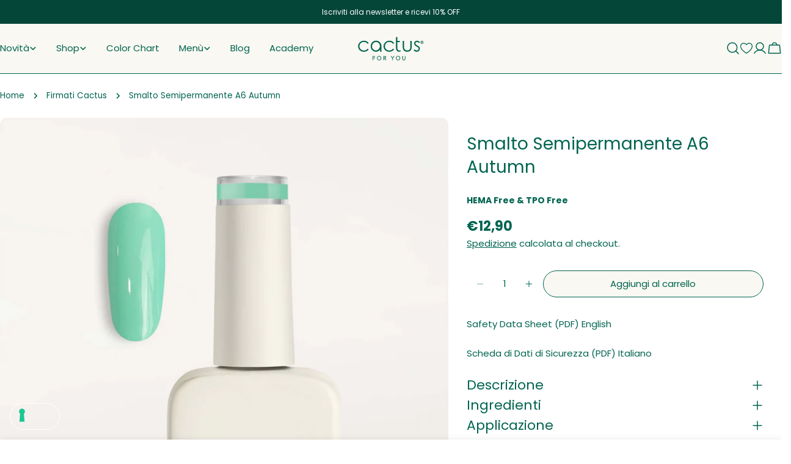

--- FILE ---
content_type: text/html; charset=utf-8
request_url: https://cactusforyou.com/products/smalto-semipermanente-a6-autunno
body_size: 86257
content:





































































 



















	
	



































     <!doctype html>
<html
  class="no-js"
  lang="it"
  
>
  <head><link href="//cactusforyou.com/cdn/shop/t/22/assets/bss-lock-settings.css?v=148035807114558849921745411456" rel="stylesheet" type="text/css" media="all" />

<!-- TrustBox script -->
<script type="text/javascript" src="//widget.trustpilot.com/bootstrap/v5/tp.widget.bootstrap.min.js" async></script>
<!-- End TrustBox script -->

  <!-- Iubenda: preconnect & preload -->
  <link rel="preconnect" href="https://cs.iubenda.com" crossorigin>
  <link rel="preload" href="https://cs.iubenda.com/autoblocking/3877461.js" as="script">

<script type="text/javascript">
var _iub = _iub || [];
_iub.csConfiguration = {"siteId":3877461,"cookiePolicyId":68482808,"lang":"it","storage":{"useSiteId":true}};
</script>
<script async src="https://cs.iubenda.com/autoblocking/3877461.js"></script>
<script type="text/javascript" src="//cdn.iubenda.com/cs/iubenda_cs.js" charset="UTF-8" async></script>
    <script async src="//cactusforyou.com/cdn/shop/t/22/assets/avada-cookiebar-gcm-integration.js?v=146948282248996319611745411451"></script>
    <meta charset="utf-8">
    <meta http-equiv="X-UA-Compatible" content="IE=edge">
    <meta name="viewport" content="width=device-width,initial-scale=1">
    <meta name="theme-color" content="">
    <link rel="canonical" href="https://cactusforyou.com/products/smalto-semipermanente-a6-autunno">
    
<link
    rel="alternate"
    href="https://cactusforyou.com/it/products/smalto-semipermanente-a6-autunno"
    hreflang="it" /><link
    rel="alternate"
    href="https://cactusforyou.com/de/products/smalto-semipermanente-a6-autunno"
    hreflang="de" /><link
    rel="alternate"
    href="https://cactusforyou.com/en/products/smalto-semipermanente-a6-autunno"
    hreflang="en" /><link
    rel="alternate"
    href="https://cactusforyou.com/es/products/smalto-semipermanente-a6-autunno"
    hreflang="es" /><link
  rel="alternate"
  href="https://cactusforyou.com/products/smalto-semipermanente-a6-autunno"
  hreflang="x-default" />



    <link rel="preconnect" href="https://cdn.shopify.com" crossorigin><link rel="icon" type="image/png" href="//cactusforyou.com/cdn/shop/files/FAVICON_CACTUS.png?crop=center&height=32&v=1734087427&width=32"><link rel="preconnect" href="https://fonts.shopifycdn.com" crossorigin><title>Smalto Semipermanente A6 Autumn | CACTUS FOR YOU</title>

    
      <meta name="description" content="Scopri la nostra linea di smalti semipermanenti pigmentati A6 AUTUMN, coprenti anche con una sola passata. Sicuri per unghie e pelle, senza formaldeide o altri agenti nocivi. Formula autolivellante per una stesura facile. Resistente ai graffi e alle sbeccature, garantisce una durata di almeno 3 settimane.">
    


<meta property="og:site_name" content="CACTUS FOR YOU">
<meta property="og:url" content="https://cactusforyou.com/products/smalto-semipermanente-a6-autunno">
<meta property="og:title" content="Smalto Semipermanente A6 Autumn | CACTUS FOR YOU">
<meta property="og:type" content="product">
<meta property="og:description" content="Scopri la nostra linea di smalti semipermanenti pigmentati A6 AUTUMN, coprenti anche con una sola passata. Sicuri per unghie e pelle, senza formaldeide o altri agenti nocivi. Formula autolivellante per una stesura facile. Resistente ai graffi e alle sbeccature, garantisce una durata di almeno 3 settimane."><meta property="og:image" content="http://cactusforyou.com/cdn/shop/files/smalto-semipermanente-a6-autumn-cactus-for-you-1139357.jpg?v=1766433503">
  <meta property="og:image:secure_url" content="https://cactusforyou.com/cdn/shop/files/smalto-semipermanente-a6-autumn-cactus-for-you-1139357.jpg?v=1766433503">
  <meta property="og:image:width" content="2048">
  <meta property="og:image:height" content="2048"><meta property="og:price:amount" content="12,90">
  <meta property="og:price:currency" content="EUR"><meta name="twitter:card" content="summary_large_image">
<meta name="twitter:title" content="Smalto Semipermanente A6 Autumn | CACTUS FOR YOU">
<meta name="twitter:description" content="Scopri la nostra linea di smalti semipermanenti pigmentati A6 AUTUMN, coprenti anche con una sola passata. Sicuri per unghie e pelle, senza formaldeide o altri agenti nocivi. Formula autolivellante per una stesura facile. Resistente ai graffi e alle sbeccature, garantisce una durata di almeno 3 settimane.">

<style data-shopify>
  @font-face {
  font-family: Poppins;
  font-weight: 400;
  font-style: normal;
  font-display: swap;
  src: url("//cactusforyou.com/cdn/fonts/poppins/poppins_n4.0ba78fa5af9b0e1a374041b3ceaadf0a43b41362.woff2") format("woff2"),
       url("//cactusforyou.com/cdn/fonts/poppins/poppins_n4.214741a72ff2596839fc9760ee7a770386cf16ca.woff") format("woff");
}

  @font-face {
  font-family: Poppins;
  font-weight: 400;
  font-style: italic;
  font-display: swap;
  src: url("//cactusforyou.com/cdn/fonts/poppins/poppins_i4.846ad1e22474f856bd6b81ba4585a60799a9f5d2.woff2") format("woff2"),
       url("//cactusforyou.com/cdn/fonts/poppins/poppins_i4.56b43284e8b52fc64c1fd271f289a39e8477e9ec.woff") format("woff");
}

  @font-face {
  font-family: Poppins;
  font-weight: 500;
  font-style: normal;
  font-display: swap;
  src: url("//cactusforyou.com/cdn/fonts/poppins/poppins_n5.ad5b4b72b59a00358afc706450c864c3c8323842.woff2") format("woff2"),
       url("//cactusforyou.com/cdn/fonts/poppins/poppins_n5.33757fdf985af2d24b32fcd84c9a09224d4b2c39.woff") format("woff");
}

  @font-face {
  font-family: Poppins;
  font-weight: 500;
  font-style: italic;
  font-display: swap;
  src: url("//cactusforyou.com/cdn/fonts/poppins/poppins_i5.6acfce842c096080e34792078ef3cb7c3aad24d4.woff2") format("woff2"),
       url("//cactusforyou.com/cdn/fonts/poppins/poppins_i5.a49113e4fe0ad7fd7716bd237f1602cbec299b3c.woff") format("woff");
}

  @font-face {
  font-family: Poppins;
  font-weight: 700;
  font-style: normal;
  font-display: swap;
  src: url("//cactusforyou.com/cdn/fonts/poppins/poppins_n7.56758dcf284489feb014a026f3727f2f20a54626.woff2") format("woff2"),
       url("//cactusforyou.com/cdn/fonts/poppins/poppins_n7.f34f55d9b3d3205d2cd6f64955ff4b36f0cfd8da.woff") format("woff");
}

  @font-face {
  font-family: Poppins;
  font-weight: 700;
  font-style: italic;
  font-display: swap;
  src: url("//cactusforyou.com/cdn/fonts/poppins/poppins_i7.42fd71da11e9d101e1e6c7932199f925f9eea42d.woff2") format("woff2"),
       url("//cactusforyou.com/cdn/fonts/poppins/poppins_i7.ec8499dbd7616004e21155106d13837fff4cf556.woff") format("woff");
}

  @font-face {
  font-family: Poppins;
  font-weight: 500;
  font-style: normal;
  font-display: swap;
  src: url("//cactusforyou.com/cdn/fonts/poppins/poppins_n5.ad5b4b72b59a00358afc706450c864c3c8323842.woff2") format("woff2"),
       url("//cactusforyou.com/cdn/fonts/poppins/poppins_n5.33757fdf985af2d24b32fcd84c9a09224d4b2c39.woff") format("woff");
}

  @font-face {
  font-family: Poppins;
  font-weight: 400;
  font-style: normal;
  font-display: swap;
  src: url("//cactusforyou.com/cdn/fonts/poppins/poppins_n4.0ba78fa5af9b0e1a374041b3ceaadf0a43b41362.woff2") format("woff2"),
       url("//cactusforyou.com/cdn/fonts/poppins/poppins_n4.214741a72ff2596839fc9760ee7a770386cf16ca.woff") format("woff");
}

  @font-face {
  font-family: Poppins;
  font-weight: 600;
  font-style: normal;
  font-display: swap;
  src: url("//cactusforyou.com/cdn/fonts/poppins/poppins_n6.aa29d4918bc243723d56b59572e18228ed0786f6.woff2") format("woff2"),
       url("//cactusforyou.com/cdn/fonts/poppins/poppins_n6.5f815d845fe073750885d5b7e619ee00e8111208.woff") format("woff");
}


  
    :root,
.color-scheme-1 {
      --color-background: 255,255,255;
      --color-secondary-background: 249,248,242;
      --color-primary: 229,215,253;
      --color-text-heading: 0,100,80;
      --color-foreground: 0,100,80;
      --color-border: 255,255,255;
      --color-button: 249,248,242;
      --color-button-text: 0,100,80;
      --color-secondary-button: 249,248,242;
      --color-secondary-button-border: 0,100,80;
      --color-secondary-button-text: 0,100,80;
      --color-button-hover-background: 249,248,242;
      --color-button-hover-text: 0,100,80;
      --color-button-before: #ffffff;
      --color-field: 249,248,242;
      --color-field-text: 0,100,80;
      --color-link: 0,100,80;
      --color-link-hover: 0,100,80;
      --color-product-price-sale: 0,100,80;
      --color-foreground-lighten-60: #66a296;
      --color-foreground-lighten-19: #cfe2de;
    }
    @media (min-width: 768px) {
      body .desktop-color-scheme-1 {
        --color-background: 255,255,255;
      --color-secondary-background: 249,248,242;
      --color-primary: 229,215,253;
      --color-text-heading: 0,100,80;
      --color-foreground: 0,100,80;
      --color-border: 255,255,255;
      --color-button: 249,248,242;
      --color-button-text: 0,100,80;
      --color-secondary-button: 249,248,242;
      --color-secondary-button-border: 0,100,80;
      --color-secondary-button-text: 0,100,80;
      --color-button-hover-background: 249,248,242;
      --color-button-hover-text: 0,100,80;
      --color-button-before: #ffffff;
      --color-field: 249,248,242;
      --color-field-text: 0,100,80;
      --color-link: 0,100,80;
      --color-link-hover: 0,100,80;
      --color-product-price-sale: 0,100,80;
      --color-foreground-lighten-60: #66a296;
      --color-foreground-lighten-19: #cfe2de;
        color: rgb(var(--color-foreground));
        background-color: rgb(var(--color-background));
      }
    }
    @media (max-width: 767px) {
      body .mobile-color-scheme-1 {
        --color-background: 255,255,255;
      --color-secondary-background: 249,248,242;
      --color-primary: 229,215,253;
      --color-text-heading: 0,100,80;
      --color-foreground: 0,100,80;
      --color-border: 255,255,255;
      --color-button: 249,248,242;
      --color-button-text: 0,100,80;
      --color-secondary-button: 249,248,242;
      --color-secondary-button-border: 0,100,80;
      --color-secondary-button-text: 0,100,80;
      --color-button-hover-background: 249,248,242;
      --color-button-hover-text: 0,100,80;
      --color-button-before: #ffffff;
      --color-field: 249,248,242;
      --color-field-text: 0,100,80;
      --color-link: 0,100,80;
      --color-link-hover: 0,100,80;
      --color-product-price-sale: 0,100,80;
      --color-foreground-lighten-60: #66a296;
      --color-foreground-lighten-19: #cfe2de;
        color: rgb(var(--color-foreground));
        background-color: rgb(var(--color-background));
      }
    }
  
    
.color-scheme-2 {
      --color-background: 249,248,242;
      --color-secondary-background: 255,255,255;
      --color-primary: 229,215,253;
      --color-text-heading: 0,100,80;
      --color-foreground: 0,100,80;
      --color-border: 0,100,80;
      --color-button: 4,70,56;
      --color-button-text: 255,255,255;
      --color-secondary-button: 249,248,242;
      --color-secondary-button-border: 0,100,80;
      --color-secondary-button-text: 0,100,80;
      --color-button-hover-background: 249,248,242;
      --color-button-hover-text: 0,100,80;
      --color-button-before: #ffffff;
      --color-field: 255,255,255;
      --color-field-text: 0,100,80;
      --color-link: 0,100,80;
      --color-link-hover: 0,100,80;
      --color-product-price-sale: 0,100,80;
      --color-foreground-lighten-60: #649f91;
      --color-foreground-lighten-19: #cadcd3;
    }
    @media (min-width: 768px) {
      body .desktop-color-scheme-2 {
        --color-background: 249,248,242;
      --color-secondary-background: 255,255,255;
      --color-primary: 229,215,253;
      --color-text-heading: 0,100,80;
      --color-foreground: 0,100,80;
      --color-border: 0,100,80;
      --color-button: 4,70,56;
      --color-button-text: 255,255,255;
      --color-secondary-button: 249,248,242;
      --color-secondary-button-border: 0,100,80;
      --color-secondary-button-text: 0,100,80;
      --color-button-hover-background: 249,248,242;
      --color-button-hover-text: 0,100,80;
      --color-button-before: #ffffff;
      --color-field: 255,255,255;
      --color-field-text: 0,100,80;
      --color-link: 0,100,80;
      --color-link-hover: 0,100,80;
      --color-product-price-sale: 0,100,80;
      --color-foreground-lighten-60: #649f91;
      --color-foreground-lighten-19: #cadcd3;
        color: rgb(var(--color-foreground));
        background-color: rgb(var(--color-background));
      }
    }
    @media (max-width: 767px) {
      body .mobile-color-scheme-2 {
        --color-background: 249,248,242;
      --color-secondary-background: 255,255,255;
      --color-primary: 229,215,253;
      --color-text-heading: 0,100,80;
      --color-foreground: 0,100,80;
      --color-border: 0,100,80;
      --color-button: 4,70,56;
      --color-button-text: 255,255,255;
      --color-secondary-button: 249,248,242;
      --color-secondary-button-border: 0,100,80;
      --color-secondary-button-text: 0,100,80;
      --color-button-hover-background: 249,248,242;
      --color-button-hover-text: 0,100,80;
      --color-button-before: #ffffff;
      --color-field: 255,255,255;
      --color-field-text: 0,100,80;
      --color-link: 0,100,80;
      --color-link-hover: 0,100,80;
      --color-product-price-sale: 0,100,80;
      --color-foreground-lighten-60: #649f91;
      --color-foreground-lighten-19: #cadcd3;
        color: rgb(var(--color-foreground));
        background-color: rgb(var(--color-background));
      }
    }
  
    
.color-scheme-3 {
      --color-background: 4,70,56;
      --color-secondary-background: 4,70,56;
      --color-primary: 117,52,229;
      --color-text-heading: 255,255,255;
      --color-foreground: 255,255,255;
      --color-border: 4,70,56;
      --color-button: 249,248,242;
      --color-button-text: 4,70,56;
      --color-secondary-button: 0,0,0;
      --color-secondary-button-border: 0,0,0;
      --color-secondary-button-text: 255,255,255;
      --color-button-hover-background: 4,70,56;
      --color-button-hover-text: 255,255,255;
      --color-button-before: #0aa685;
      --color-field: 255,255,255;
      --color-field-text: 0,0,0;
      --color-link: 255,255,255;
      --color-link-hover: 255,255,255;
      --color-product-price-sale: 117,52,229;
      --color-foreground-lighten-60: #9bb5af;
      --color-foreground-lighten-19: #34695e;
    }
    @media (min-width: 768px) {
      body .desktop-color-scheme-3 {
        --color-background: 4,70,56;
      --color-secondary-background: 4,70,56;
      --color-primary: 117,52,229;
      --color-text-heading: 255,255,255;
      --color-foreground: 255,255,255;
      --color-border: 4,70,56;
      --color-button: 249,248,242;
      --color-button-text: 4,70,56;
      --color-secondary-button: 0,0,0;
      --color-secondary-button-border: 0,0,0;
      --color-secondary-button-text: 255,255,255;
      --color-button-hover-background: 4,70,56;
      --color-button-hover-text: 255,255,255;
      --color-button-before: #0aa685;
      --color-field: 255,255,255;
      --color-field-text: 0,0,0;
      --color-link: 255,255,255;
      --color-link-hover: 255,255,255;
      --color-product-price-sale: 117,52,229;
      --color-foreground-lighten-60: #9bb5af;
      --color-foreground-lighten-19: #34695e;
        color: rgb(var(--color-foreground));
        background-color: rgb(var(--color-background));
      }
    }
    @media (max-width: 767px) {
      body .mobile-color-scheme-3 {
        --color-background: 4,70,56;
      --color-secondary-background: 4,70,56;
      --color-primary: 117,52,229;
      --color-text-heading: 255,255,255;
      --color-foreground: 255,255,255;
      --color-border: 4,70,56;
      --color-button: 249,248,242;
      --color-button-text: 4,70,56;
      --color-secondary-button: 0,0,0;
      --color-secondary-button-border: 0,0,0;
      --color-secondary-button-text: 255,255,255;
      --color-button-hover-background: 4,70,56;
      --color-button-hover-text: 255,255,255;
      --color-button-before: #0aa685;
      --color-field: 255,255,255;
      --color-field-text: 0,0,0;
      --color-link: 255,255,255;
      --color-link-hover: 255,255,255;
      --color-product-price-sale: 117,52,229;
      --color-foreground-lighten-60: #9bb5af;
      --color-foreground-lighten-19: #34695e;
        color: rgb(var(--color-foreground));
        background-color: rgb(var(--color-background));
      }
    }
  
    
.color-scheme-4 {
      --color-background: 249,248,242;
      --color-secondary-background: 247,247,247;
      --color-primary: 117,52,229;
      --color-text-heading: 0,100,80;
      --color-foreground: 0,100,80;
      --color-border: 249,248,242;
      --color-button: 0,0,0;
      --color-button-text: 255,255,255;
      --color-secondary-button: 233,233,233;
      --color-secondary-button-border: 233,233,233;
      --color-secondary-button-text: 0,0,0;
      --color-button-hover-background: 0,0,0;
      --color-button-hover-text: 255,255,255;
      --color-button-before: #333333;
      --color-field: 245,245,245;
      --color-field-text: 0,0,0;
      --color-link: 0,100,80;
      --color-link-hover: 0,100,80;
      --color-product-price-sale: 214,58,47;
      --color-foreground-lighten-60: #649f91;
      --color-foreground-lighten-19: #cadcd3;
    }
    @media (min-width: 768px) {
      body .desktop-color-scheme-4 {
        --color-background: 249,248,242;
      --color-secondary-background: 247,247,247;
      --color-primary: 117,52,229;
      --color-text-heading: 0,100,80;
      --color-foreground: 0,100,80;
      --color-border: 249,248,242;
      --color-button: 0,0,0;
      --color-button-text: 255,255,255;
      --color-secondary-button: 233,233,233;
      --color-secondary-button-border: 233,233,233;
      --color-secondary-button-text: 0,0,0;
      --color-button-hover-background: 0,0,0;
      --color-button-hover-text: 255,255,255;
      --color-button-before: #333333;
      --color-field: 245,245,245;
      --color-field-text: 0,0,0;
      --color-link: 0,100,80;
      --color-link-hover: 0,100,80;
      --color-product-price-sale: 214,58,47;
      --color-foreground-lighten-60: #649f91;
      --color-foreground-lighten-19: #cadcd3;
        color: rgb(var(--color-foreground));
        background-color: rgb(var(--color-background));
      }
    }
    @media (max-width: 767px) {
      body .mobile-color-scheme-4 {
        --color-background: 249,248,242;
      --color-secondary-background: 247,247,247;
      --color-primary: 117,52,229;
      --color-text-heading: 0,100,80;
      --color-foreground: 0,100,80;
      --color-border: 249,248,242;
      --color-button: 0,0,0;
      --color-button-text: 255,255,255;
      --color-secondary-button: 233,233,233;
      --color-secondary-button-border: 233,233,233;
      --color-secondary-button-text: 0,0,0;
      --color-button-hover-background: 0,0,0;
      --color-button-hover-text: 255,255,255;
      --color-button-before: #333333;
      --color-field: 245,245,245;
      --color-field-text: 0,0,0;
      --color-link: 0,100,80;
      --color-link-hover: 0,100,80;
      --color-product-price-sale: 214,58,47;
      --color-foreground-lighten-60: #649f91;
      --color-foreground-lighten-19: #cadcd3;
        color: rgb(var(--color-foreground));
        background-color: rgb(var(--color-background));
      }
    }
  
    
.color-scheme-inverse {
      --color-background: 249,248,242;
      --color-secondary-background: 255,255,255;
      --color-primary: 214,58,47;
      --color-text-heading: 0,100,80;
      --color-foreground: 0,100,80;
      --color-border: 255,255,255;
      --color-button: 255,255,255;
      --color-button-text: 0,0,0;
      --color-secondary-button: 255,255,255;
      --color-secondary-button-border: 230,230,230;
      --color-secondary-button-text: 0,0,0;
      --color-button-hover-background: 255,255,255;
      --color-button-hover-text: 0,0,0;
      --color-button-before: #ffffff;
      --color-field: 255,255,255;
      --color-field-text: 0,0,0;
      --color-link: 0,100,80;
      --color-link-hover: 0,100,80;
      --color-product-price-sale: 214,58,47;
      --color-foreground-lighten-60: #649f91;
      --color-foreground-lighten-19: #cadcd3;
    }
    @media (min-width: 768px) {
      body .desktop-color-scheme-inverse {
        --color-background: 249,248,242;
      --color-secondary-background: 255,255,255;
      --color-primary: 214,58,47;
      --color-text-heading: 0,100,80;
      --color-foreground: 0,100,80;
      --color-border: 255,255,255;
      --color-button: 255,255,255;
      --color-button-text: 0,0,0;
      --color-secondary-button: 255,255,255;
      --color-secondary-button-border: 230,230,230;
      --color-secondary-button-text: 0,0,0;
      --color-button-hover-background: 255,255,255;
      --color-button-hover-text: 0,0,0;
      --color-button-before: #ffffff;
      --color-field: 255,255,255;
      --color-field-text: 0,0,0;
      --color-link: 0,100,80;
      --color-link-hover: 0,100,80;
      --color-product-price-sale: 214,58,47;
      --color-foreground-lighten-60: #649f91;
      --color-foreground-lighten-19: #cadcd3;
        color: rgb(var(--color-foreground));
        background-color: rgb(var(--color-background));
      }
    }
    @media (max-width: 767px) {
      body .mobile-color-scheme-inverse {
        --color-background: 249,248,242;
      --color-secondary-background: 255,255,255;
      --color-primary: 214,58,47;
      --color-text-heading: 0,100,80;
      --color-foreground: 0,100,80;
      --color-border: 255,255,255;
      --color-button: 255,255,255;
      --color-button-text: 0,0,0;
      --color-secondary-button: 255,255,255;
      --color-secondary-button-border: 230,230,230;
      --color-secondary-button-text: 0,0,0;
      --color-button-hover-background: 255,255,255;
      --color-button-hover-text: 0,0,0;
      --color-button-before: #ffffff;
      --color-field: 255,255,255;
      --color-field-text: 0,0,0;
      --color-link: 0,100,80;
      --color-link-hover: 0,100,80;
      --color-product-price-sale: 214,58,47;
      --color-foreground-lighten-60: #649f91;
      --color-foreground-lighten-19: #cadcd3;
        color: rgb(var(--color-foreground));
        background-color: rgb(var(--color-background));
      }
    }
  
    
.color-scheme-6 {
      --color-background: 244,228,227;
      --color-secondary-background: 243,238,234;
      --color-primary: 214,58,47;
      --color-text-heading: 0,0,0;
      --color-foreground: 0,0,0;
      --color-border: 198,191,177;
      --color-button: 0,0,0;
      --color-button-text: 255,255,255;
      --color-secondary-button: 255,255,255;
      --color-secondary-button-border: 230,230,230;
      --color-secondary-button-text: 0,0,0;
      --color-button-hover-background: 0,0,0;
      --color-button-hover-text: 255,255,255;
      --color-button-before: #333333;
      --color-field: 255,255,255;
      --color-field-text: 0,0,0;
      --color-link: 0,0,0;
      --color-link-hover: 0,0,0;
      --color-product-price-sale: 214,58,47;
      --color-foreground-lighten-60: #625b5b;
      --color-foreground-lighten-19: #c6b9b8;
    }
    @media (min-width: 768px) {
      body .desktop-color-scheme-6 {
        --color-background: 244,228,227;
      --color-secondary-background: 243,238,234;
      --color-primary: 214,58,47;
      --color-text-heading: 0,0,0;
      --color-foreground: 0,0,0;
      --color-border: 198,191,177;
      --color-button: 0,0,0;
      --color-button-text: 255,255,255;
      --color-secondary-button: 255,255,255;
      --color-secondary-button-border: 230,230,230;
      --color-secondary-button-text: 0,0,0;
      --color-button-hover-background: 0,0,0;
      --color-button-hover-text: 255,255,255;
      --color-button-before: #333333;
      --color-field: 255,255,255;
      --color-field-text: 0,0,0;
      --color-link: 0,0,0;
      --color-link-hover: 0,0,0;
      --color-product-price-sale: 214,58,47;
      --color-foreground-lighten-60: #625b5b;
      --color-foreground-lighten-19: #c6b9b8;
        color: rgb(var(--color-foreground));
        background-color: rgb(var(--color-background));
      }
    }
    @media (max-width: 767px) {
      body .mobile-color-scheme-6 {
        --color-background: 244,228,227;
      --color-secondary-background: 243,238,234;
      --color-primary: 214,58,47;
      --color-text-heading: 0,0,0;
      --color-foreground: 0,0,0;
      --color-border: 198,191,177;
      --color-button: 0,0,0;
      --color-button-text: 255,255,255;
      --color-secondary-button: 255,255,255;
      --color-secondary-button-border: 230,230,230;
      --color-secondary-button-text: 0,0,0;
      --color-button-hover-background: 0,0,0;
      --color-button-hover-text: 255,255,255;
      --color-button-before: #333333;
      --color-field: 255,255,255;
      --color-field-text: 0,0,0;
      --color-link: 0,0,0;
      --color-link-hover: 0,0,0;
      --color-product-price-sale: 214,58,47;
      --color-foreground-lighten-60: #625b5b;
      --color-foreground-lighten-19: #c6b9b8;
        color: rgb(var(--color-foreground));
        background-color: rgb(var(--color-background));
      }
    }
  
    
.color-scheme-7 {
      --color-background: 249,248,242;
      --color-secondary-background: 233,233,233;
      --color-primary: 117,52,229;
      --color-text-heading: 0,100,80;
      --color-foreground: 0,100,80;
      --color-border: 0,100,80;
      --color-button: 0,100,80;
      --color-button-text: 255,255,255;
      --color-secondary-button: 255,255,255;
      --color-secondary-button-border: 255,255,255;
      --color-secondary-button-text: 0,100,80;
      --color-button-hover-background: 0,100,80;
      --color-button-hover-text: 255,255,255;
      --color-button-before: #00caa2;
      --color-field: 255,255,255;
      --color-field-text: 0,0,0;
      --color-link: 0,100,80;
      --color-link-hover: 0,100,80;
      --color-product-price-sale: 0,100,80;
      --color-foreground-lighten-60: #649f91;
      --color-foreground-lighten-19: #cadcd3;
    }
    @media (min-width: 768px) {
      body .desktop-color-scheme-7 {
        --color-background: 249,248,242;
      --color-secondary-background: 233,233,233;
      --color-primary: 117,52,229;
      --color-text-heading: 0,100,80;
      --color-foreground: 0,100,80;
      --color-border: 0,100,80;
      --color-button: 0,100,80;
      --color-button-text: 255,255,255;
      --color-secondary-button: 255,255,255;
      --color-secondary-button-border: 255,255,255;
      --color-secondary-button-text: 0,100,80;
      --color-button-hover-background: 0,100,80;
      --color-button-hover-text: 255,255,255;
      --color-button-before: #00caa2;
      --color-field: 255,255,255;
      --color-field-text: 0,0,0;
      --color-link: 0,100,80;
      --color-link-hover: 0,100,80;
      --color-product-price-sale: 0,100,80;
      --color-foreground-lighten-60: #649f91;
      --color-foreground-lighten-19: #cadcd3;
        color: rgb(var(--color-foreground));
        background-color: rgb(var(--color-background));
      }
    }
    @media (max-width: 767px) {
      body .mobile-color-scheme-7 {
        --color-background: 249,248,242;
      --color-secondary-background: 233,233,233;
      --color-primary: 117,52,229;
      --color-text-heading: 0,100,80;
      --color-foreground: 0,100,80;
      --color-border: 0,100,80;
      --color-button: 0,100,80;
      --color-button-text: 255,255,255;
      --color-secondary-button: 255,255,255;
      --color-secondary-button-border: 255,255,255;
      --color-secondary-button-text: 0,100,80;
      --color-button-hover-background: 0,100,80;
      --color-button-hover-text: 255,255,255;
      --color-button-before: #00caa2;
      --color-field: 255,255,255;
      --color-field-text: 0,0,0;
      --color-link: 0,100,80;
      --color-link-hover: 0,100,80;
      --color-product-price-sale: 0,100,80;
      --color-foreground-lighten-60: #649f91;
      --color-foreground-lighten-19: #cadcd3;
        color: rgb(var(--color-foreground));
        background-color: rgb(var(--color-background));
      }
    }
  
    
.color-scheme-8 {
      --color-background: 245,245,245;
      --color-secondary-background: 247,247,247;
      --color-primary: 214,58,47;
      --color-text-heading: 0,100,80;
      --color-foreground: 0,100,80;
      --color-border: 238,238,238;
      --color-button: 0,0,0;
      --color-button-text: 255,255,255;
      --color-secondary-button: 233,233,233;
      --color-secondary-button-border: 233,233,233;
      --color-secondary-button-text: 0,0,0;
      --color-button-hover-background: 0,0,0;
      --color-button-hover-text: 255,255,255;
      --color-button-before: #333333;
      --color-field: 245,245,245;
      --color-field-text: 0,0,0;
      --color-link: 0,100,80;
      --color-link-hover: 0,100,80;
      --color-product-price-sale: 214,58,47;
      --color-foreground-lighten-60: #629e92;
      --color-foreground-lighten-19: #c6d9d6;
    }
    @media (min-width: 768px) {
      body .desktop-color-scheme-8 {
        --color-background: 245,245,245;
      --color-secondary-background: 247,247,247;
      --color-primary: 214,58,47;
      --color-text-heading: 0,100,80;
      --color-foreground: 0,100,80;
      --color-border: 238,238,238;
      --color-button: 0,0,0;
      --color-button-text: 255,255,255;
      --color-secondary-button: 233,233,233;
      --color-secondary-button-border: 233,233,233;
      --color-secondary-button-text: 0,0,0;
      --color-button-hover-background: 0,0,0;
      --color-button-hover-text: 255,255,255;
      --color-button-before: #333333;
      --color-field: 245,245,245;
      --color-field-text: 0,0,0;
      --color-link: 0,100,80;
      --color-link-hover: 0,100,80;
      --color-product-price-sale: 214,58,47;
      --color-foreground-lighten-60: #629e92;
      --color-foreground-lighten-19: #c6d9d6;
        color: rgb(var(--color-foreground));
        background-color: rgb(var(--color-background));
      }
    }
    @media (max-width: 767px) {
      body .mobile-color-scheme-8 {
        --color-background: 245,245,245;
      --color-secondary-background: 247,247,247;
      --color-primary: 214,58,47;
      --color-text-heading: 0,100,80;
      --color-foreground: 0,100,80;
      --color-border: 238,238,238;
      --color-button: 0,0,0;
      --color-button-text: 255,255,255;
      --color-secondary-button: 233,233,233;
      --color-secondary-button-border: 233,233,233;
      --color-secondary-button-text: 0,0,0;
      --color-button-hover-background: 0,0,0;
      --color-button-hover-text: 255,255,255;
      --color-button-before: #333333;
      --color-field: 245,245,245;
      --color-field-text: 0,0,0;
      --color-link: 0,100,80;
      --color-link-hover: 0,100,80;
      --color-product-price-sale: 214,58,47;
      --color-foreground-lighten-60: #629e92;
      --color-foreground-lighten-19: #c6d9d6;
        color: rgb(var(--color-foreground));
        background-color: rgb(var(--color-background));
      }
    }
  
    
.color-scheme-9 {
      --color-background: 255,255,255;
      --color-secondary-background: 245,245,245;
      --color-primary: 214,58,47;
      --color-text-heading: 0,100,80;
      --color-foreground: 0,100,80;
      --color-border: 255,255,255;
      --color-button: 0,0,0;
      --color-button-text: 255,255,255;
      --color-secondary-button: 255,255,255;
      --color-secondary-button-border: 255,255,255;
      --color-secondary-button-text: 0,100,80;
      --color-button-hover-background: 4,70,56;
      --color-button-hover-text: 255,255,255;
      --color-button-before: #0aa685;
      --color-field: 245,245,245;
      --color-field-text: 0,0,0;
      --color-link: 0,100,80;
      --color-link-hover: 0,100,80;
      --color-product-price-sale: 214,58,47;
      --color-foreground-lighten-60: #66a296;
      --color-foreground-lighten-19: #cfe2de;
    }
    @media (min-width: 768px) {
      body .desktop-color-scheme-9 {
        --color-background: 255,255,255;
      --color-secondary-background: 245,245,245;
      --color-primary: 214,58,47;
      --color-text-heading: 0,100,80;
      --color-foreground: 0,100,80;
      --color-border: 255,255,255;
      --color-button: 0,0,0;
      --color-button-text: 255,255,255;
      --color-secondary-button: 255,255,255;
      --color-secondary-button-border: 255,255,255;
      --color-secondary-button-text: 0,100,80;
      --color-button-hover-background: 4,70,56;
      --color-button-hover-text: 255,255,255;
      --color-button-before: #0aa685;
      --color-field: 245,245,245;
      --color-field-text: 0,0,0;
      --color-link: 0,100,80;
      --color-link-hover: 0,100,80;
      --color-product-price-sale: 214,58,47;
      --color-foreground-lighten-60: #66a296;
      --color-foreground-lighten-19: #cfe2de;
        color: rgb(var(--color-foreground));
        background-color: rgb(var(--color-background));
      }
    }
    @media (max-width: 767px) {
      body .mobile-color-scheme-9 {
        --color-background: 255,255,255;
      --color-secondary-background: 245,245,245;
      --color-primary: 214,58,47;
      --color-text-heading: 0,100,80;
      --color-foreground: 0,100,80;
      --color-border: 255,255,255;
      --color-button: 0,0,0;
      --color-button-text: 255,255,255;
      --color-secondary-button: 255,255,255;
      --color-secondary-button-border: 255,255,255;
      --color-secondary-button-text: 0,100,80;
      --color-button-hover-background: 4,70,56;
      --color-button-hover-text: 255,255,255;
      --color-button-before: #0aa685;
      --color-field: 245,245,245;
      --color-field-text: 0,0,0;
      --color-link: 0,100,80;
      --color-link-hover: 0,100,80;
      --color-product-price-sale: 214,58,47;
      --color-foreground-lighten-60: #66a296;
      --color-foreground-lighten-19: #cfe2de;
        color: rgb(var(--color-foreground));
        background-color: rgb(var(--color-background));
      }
    }
  
    
.color-scheme-d3c4c0a8-8008-4fbe-9cb6-8b6689dfa03c {
      --color-background: 255,255,255;
      --color-secondary-background: 117,52,229;
      --color-primary: 214,58,47;
      --color-text-heading: 0,0,0;
      --color-foreground: 0,0,0;
      --color-border: 117,52,229;
      --color-button: 0,0,0;
      --color-button-text: 117,52,229;
      --color-secondary-button: 233,233,233;
      --color-secondary-button-border: 233,233,233;
      --color-secondary-button-text: 0,0,0;
      --color-button-hover-background: 0,0,0;
      --color-button-hover-text: 255,255,255;
      --color-button-before: #333333;
      --color-field: 245,245,245;
      --color-field-text: 0,0,0;
      --color-link: 0,0,0;
      --color-link-hover: 0,0,0;
      --color-product-price-sale: 214,58,47;
      --color-foreground-lighten-60: #666666;
      --color-foreground-lighten-19: #cfcfcf;
    }
    @media (min-width: 768px) {
      body .desktop-color-scheme-d3c4c0a8-8008-4fbe-9cb6-8b6689dfa03c {
        --color-background: 255,255,255;
      --color-secondary-background: 117,52,229;
      --color-primary: 214,58,47;
      --color-text-heading: 0,0,0;
      --color-foreground: 0,0,0;
      --color-border: 117,52,229;
      --color-button: 0,0,0;
      --color-button-text: 117,52,229;
      --color-secondary-button: 233,233,233;
      --color-secondary-button-border: 233,233,233;
      --color-secondary-button-text: 0,0,0;
      --color-button-hover-background: 0,0,0;
      --color-button-hover-text: 255,255,255;
      --color-button-before: #333333;
      --color-field: 245,245,245;
      --color-field-text: 0,0,0;
      --color-link: 0,0,0;
      --color-link-hover: 0,0,0;
      --color-product-price-sale: 214,58,47;
      --color-foreground-lighten-60: #666666;
      --color-foreground-lighten-19: #cfcfcf;
        color: rgb(var(--color-foreground));
        background-color: rgb(var(--color-background));
      }
    }
    @media (max-width: 767px) {
      body .mobile-color-scheme-d3c4c0a8-8008-4fbe-9cb6-8b6689dfa03c {
        --color-background: 255,255,255;
      --color-secondary-background: 117,52,229;
      --color-primary: 214,58,47;
      --color-text-heading: 0,0,0;
      --color-foreground: 0,0,0;
      --color-border: 117,52,229;
      --color-button: 0,0,0;
      --color-button-text: 117,52,229;
      --color-secondary-button: 233,233,233;
      --color-secondary-button-border: 233,233,233;
      --color-secondary-button-text: 0,0,0;
      --color-button-hover-background: 0,0,0;
      --color-button-hover-text: 255,255,255;
      --color-button-before: #333333;
      --color-field: 245,245,245;
      --color-field-text: 0,0,0;
      --color-link: 0,0,0;
      --color-link-hover: 0,0,0;
      --color-product-price-sale: 214,58,47;
      --color-foreground-lighten-60: #666666;
      --color-foreground-lighten-19: #cfcfcf;
        color: rgb(var(--color-foreground));
        background-color: rgb(var(--color-background));
      }
    }
  
    
.color-scheme-f135f57d-69f6-4c1d-bd3a-40361420ed42 {
      --color-background: 249,248,242;
      --color-secondary-background: 74,26,24;
      --color-primary: 214,58,47;
      --color-text-heading: 74,26,24;
      --color-foreground: 74,26,24;
      --color-border: 255,255,255;
      --color-button: 74,26,24;
      --color-button-text: 255,255,255;
      --color-secondary-button: 249,248,242;
      --color-secondary-button-border: 74,26,24;
      --color-secondary-button-text: 74,26,24;
      --color-button-hover-background: 74,26,24;
      --color-button-hover-text: 255,255,255;
      --color-button-before: #973531;
      --color-field: 255,255,255;
      --color-field-text: 74,26,24;
      --color-link: 74,26,24;
      --color-link-hover: 74,26,24;
      --color-product-price-sale: 74,26,24;
      --color-foreground-lighten-60: #90736f;
      --color-foreground-lighten-19: #d8cec9;
    }
    @media (min-width: 768px) {
      body .desktop-color-scheme-f135f57d-69f6-4c1d-bd3a-40361420ed42 {
        --color-background: 249,248,242;
      --color-secondary-background: 74,26,24;
      --color-primary: 214,58,47;
      --color-text-heading: 74,26,24;
      --color-foreground: 74,26,24;
      --color-border: 255,255,255;
      --color-button: 74,26,24;
      --color-button-text: 255,255,255;
      --color-secondary-button: 249,248,242;
      --color-secondary-button-border: 74,26,24;
      --color-secondary-button-text: 74,26,24;
      --color-button-hover-background: 74,26,24;
      --color-button-hover-text: 255,255,255;
      --color-button-before: #973531;
      --color-field: 255,255,255;
      --color-field-text: 74,26,24;
      --color-link: 74,26,24;
      --color-link-hover: 74,26,24;
      --color-product-price-sale: 74,26,24;
      --color-foreground-lighten-60: #90736f;
      --color-foreground-lighten-19: #d8cec9;
        color: rgb(var(--color-foreground));
        background-color: rgb(var(--color-background));
      }
    }
    @media (max-width: 767px) {
      body .mobile-color-scheme-f135f57d-69f6-4c1d-bd3a-40361420ed42 {
        --color-background: 249,248,242;
      --color-secondary-background: 74,26,24;
      --color-primary: 214,58,47;
      --color-text-heading: 74,26,24;
      --color-foreground: 74,26,24;
      --color-border: 255,255,255;
      --color-button: 74,26,24;
      --color-button-text: 255,255,255;
      --color-secondary-button: 249,248,242;
      --color-secondary-button-border: 74,26,24;
      --color-secondary-button-text: 74,26,24;
      --color-button-hover-background: 74,26,24;
      --color-button-hover-text: 255,255,255;
      --color-button-before: #973531;
      --color-field: 255,255,255;
      --color-field-text: 74,26,24;
      --color-link: 74,26,24;
      --color-link-hover: 74,26,24;
      --color-product-price-sale: 74,26,24;
      --color-foreground-lighten-60: #90736f;
      --color-foreground-lighten-19: #d8cec9;
        color: rgb(var(--color-foreground));
        background-color: rgb(var(--color-background));
      }
    }
  
    
.color-scheme-8d6634c4-6ed8-44dc-8b0d-e251f018cf0b {
      --color-background: 74,26,24;
      --color-secondary-background: 255,255,255;
      --color-primary: 229,215,253;
      --color-text-heading: 249,248,242;
      --color-foreground: 249,248,242;
      --color-border: 255,255,255;
      --color-button: 249,248,242;
      --color-button-text: 74,26,24;
      --color-secondary-button: 249,248,242;
      --color-secondary-button-border: 74,26,24;
      --color-secondary-button-text: 74,26,24;
      --color-button-hover-background: 249,248,242;
      --color-button-hover-text: 74,26,24;
      --color-button-before: #ffffff;
      --color-field: 249,248,242;
      --color-field-text: 74,26,24;
      --color-link: 249,248,242;
      --color-link-hover: 249,248,242;
      --color-product-price-sale: 74,26,24;
      --color-foreground-lighten-60: #b39f9b;
      --color-foreground-lighten-19: #6b4441;
    }
    @media (min-width: 768px) {
      body .desktop-color-scheme-8d6634c4-6ed8-44dc-8b0d-e251f018cf0b {
        --color-background: 74,26,24;
      --color-secondary-background: 255,255,255;
      --color-primary: 229,215,253;
      --color-text-heading: 249,248,242;
      --color-foreground: 249,248,242;
      --color-border: 255,255,255;
      --color-button: 249,248,242;
      --color-button-text: 74,26,24;
      --color-secondary-button: 249,248,242;
      --color-secondary-button-border: 74,26,24;
      --color-secondary-button-text: 74,26,24;
      --color-button-hover-background: 249,248,242;
      --color-button-hover-text: 74,26,24;
      --color-button-before: #ffffff;
      --color-field: 249,248,242;
      --color-field-text: 74,26,24;
      --color-link: 249,248,242;
      --color-link-hover: 249,248,242;
      --color-product-price-sale: 74,26,24;
      --color-foreground-lighten-60: #b39f9b;
      --color-foreground-lighten-19: #6b4441;
        color: rgb(var(--color-foreground));
        background-color: rgb(var(--color-background));
      }
    }
    @media (max-width: 767px) {
      body .mobile-color-scheme-8d6634c4-6ed8-44dc-8b0d-e251f018cf0b {
        --color-background: 74,26,24;
      --color-secondary-background: 255,255,255;
      --color-primary: 229,215,253;
      --color-text-heading: 249,248,242;
      --color-foreground: 249,248,242;
      --color-border: 255,255,255;
      --color-button: 249,248,242;
      --color-button-text: 74,26,24;
      --color-secondary-button: 249,248,242;
      --color-secondary-button-border: 74,26,24;
      --color-secondary-button-text: 74,26,24;
      --color-button-hover-background: 249,248,242;
      --color-button-hover-text: 74,26,24;
      --color-button-before: #ffffff;
      --color-field: 249,248,242;
      --color-field-text: 74,26,24;
      --color-link: 249,248,242;
      --color-link-hover: 249,248,242;
      --color-product-price-sale: 74,26,24;
      --color-foreground-lighten-60: #b39f9b;
      --color-foreground-lighten-19: #6b4441;
        color: rgb(var(--color-foreground));
        background-color: rgb(var(--color-background));
      }
    }
  

  body, .color-scheme-1, .color-scheme-2, .color-scheme-3, .color-scheme-4, .color-scheme-inverse, .color-scheme-6, .color-scheme-7, .color-scheme-8, .color-scheme-9, .color-scheme-d3c4c0a8-8008-4fbe-9cb6-8b6689dfa03c, .color-scheme-f135f57d-69f6-4c1d-bd3a-40361420ed42, .color-scheme-8d6634c4-6ed8-44dc-8b0d-e251f018cf0b {
    color: rgb(var(--color-foreground));
    background-color: rgb(var(--color-background));
  }

  :root {
    /* Animation variable */
    --animation-nav: .5s cubic-bezier(.6, 0, .4, 1);
    --animation-default: .5s cubic-bezier(.3, 1, .3, 1);
    --animation-fast: .3s cubic-bezier(.7, 0, .3, 1);
    --transform-origin-start: left;
    --transform-origin-end: right;
    --duration-default: 200ms;
    --duration-image: 1000ms;

    --font-body-family: Poppins, sans-serif;
    --font-body-style: normal;
    --font-body-weight: 400;
    --font-body-weight-bolder: 500;
    --font-body-weight-bold: 700;
    --font-body-size: 1.5rem;
    --font-body-line-height: 1.6;

    --font-heading-family: Poppins, sans-serif;
    --font-heading-style: normal;
    --font-heading-weight: 400;
    --font-heading-letter-spacing: 0.0em;
    --font-heading-transform: none;
    --font-heading-scale: 1.0;
    --font-heading-mobile-scale: 0.7;

    --font-hd1-transform:none;

    --font-subheading-family: Poppins, sans-serif;
    --font-subheading-weight: 400;
    --font-subheading-scale: 1.0;
    --font-subheading-transform: none;
    --font-subheading-letter-spacing: 0.0em;

    --font-navigation-family: Poppins, sans-serif;
    --font-navigation-weight: 400;
    --navigation-transform: none;

    --font-button-family: Poppins, sans-serif;
    --font-button-weight: 400;
    --buttons-letter-spacing: 0.0em;
    --buttons-transform: none;
    --buttons-height: 4.4rem;
    --buttons-border-width: 1px;
    --inputs-border-width: 1px;

    --font-pcard-title-family: Poppins, sans-serif;
    --font-pcard-title-style: normal;
    --font-pcard-title-weight: 600;
    --font-pcard-title-scale: 1.0;
    --font-pcard-title-transform: none;

    --font-hd1-size: 4.0rem;
    --font-hd2-size: 3.2rem;
    --font-hd3-size: 2.4rem;
    --font-h1-size: calc(var(--font-heading-scale) * 4rem);
    --font-h2-size: calc(var(--font-heading-scale) * 3.2rem);
    --font-h3-size: calc(var(--font-heading-scale) * 2.8rem);
    --font-h4-size: calc(var(--font-heading-scale) * 2.2rem);
    --font-h5-size: calc(var(--font-heading-scale) * 1.8rem);
    --font-h6-size: calc(var(--font-heading-scale) * 1.6rem);
    --font-subheading-size: calc(var(--font-subheading-scale) * var(--font-body-size));
    --font-pcard-title-size: calc(var(--font-pcard-title-scale) * var(--font-body-size));

    --color-badge-sale: #044638;
    --color-badge-sale-text: #FFFFFF;
    --color-badge-soldout: #044638;
    --color-badge-soldout-text: #FFFFFF;
    --color-badge-hot: #044638;
    --color-badge-hot-text: #FFFFFF;
    --color-badge-new: #044638;
    --color-badge-new-text: #FFFFFF;
    --color-cart-bubble: #044638;
    --color-keyboard-focus: 255 255 255;

    --buttons-radius: 2.2rem;
    --inputs-radius: 2.2rem;
    --textareas-radius: 1.6rem;
    --blocks-radius: 1.0rem;
    --blocks-radius-mobile: 0.8rem;
    --small-blocks-radius: 0.5rem;
    --medium-blocks-radius: 0.8rem;
    --pcard-radius: 1.0rem;
    --pcard-inner-radius: 0.6rem;
    --badges-radius: 0.5rem;

    --page-width: 1410px;
    --page-width-margin: 0rem;
    --header-padding-bottom: 4rem;
    --header-padding-bottom-mobile: 3.2rem;
    --header-padding-bottom-large: 6rem;
    --header-padding-bottom-large-lg: 4rem;
  }

  *,
  *::before,
  *::after {
    box-sizing: inherit;
  }

  html {
    box-sizing: border-box;
    font-size: 62.5%;
    height: 100%;
  }

  body {
    min-height: 100%;
    margin: 0;
    font-family: var(--font-body-family);
    font-style: var(--font-body-style);
    font-weight: var(--font-body-weight);
    font-size: var(--font-body-size);
    line-height: var(--font-body-line-height);
    -webkit-font-smoothing: antialiased;
    -moz-osx-font-smoothing: grayscale;
    touch-action: manipulation;
    -webkit-text-size-adjust: 100%;
    font-feature-settings: normal;
  }
  @media (min-width: 1485px) {
    .swiper-controls--outside {
      --swiper-navigation-offset-x: calc((var(--swiper-navigation-size) + 2.7rem) * -1);
    }
  }
</style>

  <link rel="preload" as="font" href="//cactusforyou.com/cdn/fonts/poppins/poppins_n4.0ba78fa5af9b0e1a374041b3ceaadf0a43b41362.woff2" type="font/woff2" crossorigin>
  

  <link rel="preload" as="font" href="//cactusforyou.com/cdn/fonts/poppins/poppins_n4.0ba78fa5af9b0e1a374041b3ceaadf0a43b41362.woff2" type="font/woff2" crossorigin>
  
<link href="//cactusforyou.com/cdn/shop/t/22/assets/vendor.css?v=61361261033733128711745412547" rel="stylesheet" type="text/css" media="all" /><link href="//cactusforyou.com/cdn/shop/t/22/assets/theme.css?v=71856048120145967441765987078" rel="stylesheet" type="text/css" media="all" /><link href="//cactusforyou.com/cdn/shop/t/22/assets/custom.css?v=90618843870525881501745411567" rel="stylesheet" type="text/css" media="all" /><link href="//cactusforyou.com/cdn/shop/t/22/assets/customfont.css?v=60143979992588790721745411577" rel="stylesheet" type="text/css" media="all" /><link href="//cactusforyou.com/cdn/shop/t/22/assets/h2m-custom.css?v=116307972340693550521745411975" rel="stylesheet" type="text/css" media="all" /><script>window.performance && window.performance.mark && window.performance.mark('shopify.content_for_header.start');</script><meta name="facebook-domain-verification" content="2k4ojhia3wpwt8qieudjrz1zsn0bgj">
<meta name="google-site-verification" content="6IqJr4fv2hqAA3e7T5ntMP0kBncIp7kiWTVJgbgv1oA">
<meta id="shopify-digital-wallet" name="shopify-digital-wallet" content="/85211480367/digital_wallets/dialog">
<meta name="shopify-checkout-api-token" content="3c9ff52b3d4b0dde5c4abda6d7817538">
<meta id="in-context-paypal-metadata" data-shop-id="85211480367" data-venmo-supported="false" data-environment="production" data-locale="it_IT" data-paypal-v4="true" data-currency="EUR">
<link rel="alternate" hreflang="x-default" href="https://cactusforyou.com/products/smalto-semipermanente-a6-autunno">
<link rel="alternate" hreflang="it" href="https://cactusforyou.com/products/smalto-semipermanente-a6-autunno">
<link rel="alternate" hreflang="de" href="https://cactusforyou.com/de/products/smalto-semipermanente-a6-autunno">
<link rel="alternate" hreflang="en" href="https://cactusforyou.com/en/products/smalto-semipermanente-a6-autunno">
<link rel="alternate" hreflang="es" href="https://cactusforyou.com/es/products/smalto-semipermanente-a6-autunno">
<link rel="alternate" type="application/json+oembed" href="https://cactusforyou.com/products/smalto-semipermanente-a6-autunno.oembed">
<script async="async" src="/checkouts/internal/preloads.js?locale=it-IT"></script>
<script id="apple-pay-shop-capabilities" type="application/json">{"shopId":85211480367,"countryCode":"IT","currencyCode":"EUR","merchantCapabilities":["supports3DS"],"merchantId":"gid:\/\/shopify\/Shop\/85211480367","merchantName":"CACTUS FOR YOU","requiredBillingContactFields":["postalAddress","email","phone"],"requiredShippingContactFields":["postalAddress","email","phone"],"shippingType":"shipping","supportedNetworks":["visa","maestro","masterCard","amex"],"total":{"type":"pending","label":"CACTUS FOR YOU","amount":"1.00"},"shopifyPaymentsEnabled":true,"supportsSubscriptions":true}</script>
<script id="shopify-features" type="application/json">{"accessToken":"3c9ff52b3d4b0dde5c4abda6d7817538","betas":["rich-media-storefront-analytics"],"domain":"cactusforyou.com","predictiveSearch":true,"shopId":85211480367,"locale":"it"}</script>
<script>var Shopify = Shopify || {};
Shopify.shop = "shop-cactus-nail.myshopify.com";
Shopify.locale = "it";
Shopify.currency = {"active":"EUR","rate":"1.0"};
Shopify.country = "IT";
Shopify.theme = {"name":"Sleek - FoxEcom","id":176598221183,"schema_name":"Sleek","schema_version":"1.6.0","theme_store_id":2821,"role":"main"};
Shopify.theme.handle = "null";
Shopify.theme.style = {"id":null,"handle":null};
Shopify.cdnHost = "cactusforyou.com/cdn";
Shopify.routes = Shopify.routes || {};
Shopify.routes.root = "/";</script>
<script type="module">!function(o){(o.Shopify=o.Shopify||{}).modules=!0}(window);</script>
<script>!function(o){function n(){var o=[];function n(){o.push(Array.prototype.slice.apply(arguments))}return n.q=o,n}var t=o.Shopify=o.Shopify||{};t.loadFeatures=n(),t.autoloadFeatures=n()}(window);</script>
<script id="shop-js-analytics" type="application/json">{"pageType":"product"}</script>
<script defer="defer" async type="module" src="//cactusforyou.com/cdn/shopifycloud/shop-js/modules/v2/client.init-shop-cart-sync_dvfQaB1V.it.esm.js"></script>
<script defer="defer" async type="module" src="//cactusforyou.com/cdn/shopifycloud/shop-js/modules/v2/chunk.common_BW-OJwDu.esm.js"></script>
<script defer="defer" async type="module" src="//cactusforyou.com/cdn/shopifycloud/shop-js/modules/v2/chunk.modal_CX4jaIRf.esm.js"></script>
<script type="module">
  await import("//cactusforyou.com/cdn/shopifycloud/shop-js/modules/v2/client.init-shop-cart-sync_dvfQaB1V.it.esm.js");
await import("//cactusforyou.com/cdn/shopifycloud/shop-js/modules/v2/chunk.common_BW-OJwDu.esm.js");
await import("//cactusforyou.com/cdn/shopifycloud/shop-js/modules/v2/chunk.modal_CX4jaIRf.esm.js");

  window.Shopify.SignInWithShop?.initShopCartSync?.({"fedCMEnabled":true,"windoidEnabled":true});

</script>
<script>(function() {
  var isLoaded = false;
  function asyncLoad() {
    if (isLoaded) return;
    isLoaded = true;
    var urls = ["","","","","",""];
    for (var i = 0; i < urls.length; i++) {
      var s = document.createElement('script');
      s.type = 'text/javascript';
      s.async = true;
      s.src = urls[i];
      var x = document.getElementsByTagName('script')[0];
      x.parentNode.insertBefore(s, x);
    }
  };
  if(window.attachEvent) {
    window.attachEvent('onload', asyncLoad);
  } else {
    window.addEventListener('load', asyncLoad, false);
  }
})();</script>
<script id="__st">var __st={"a":85211480367,"offset":3600,"reqid":"dbb2b18c-cdf6-4277-a1bc-b64985e133fc-1769079530","pageurl":"cactusforyou.com\/products\/smalto-semipermanente-a6-autunno","u":"794e12b73013","p":"product","rtyp":"product","rid":9646131020079};</script>
<script>window.ShopifyPaypalV4VisibilityTracking = true;</script>
<script id="form-persister">!function(){'use strict';const t='contact',e='new_comment',n=[[t,t],['blogs',e],['comments',e],[t,'customer']],o='password',r='form_key',c=['recaptcha-v3-token','g-recaptcha-response','h-captcha-response',o],s=()=>{try{return window.sessionStorage}catch{return}},i='__shopify_v',u=t=>t.elements[r],a=function(){const t=[...n].map((([t,e])=>`form[action*='/${t}']:not([data-nocaptcha='true']) input[name='form_type'][value='${e}']`)).join(',');var e;return e=t,()=>e?[...document.querySelectorAll(e)].map((t=>t.form)):[]}();function m(t){const e=u(t);a().includes(t)&&(!e||!e.value)&&function(t){try{if(!s())return;!function(t){const e=s();if(!e)return;const n=u(t);if(!n)return;const o=n.value;o&&e.removeItem(o)}(t);const e=Array.from(Array(32),(()=>Math.random().toString(36)[2])).join('');!function(t,e){u(t)||t.append(Object.assign(document.createElement('input'),{type:'hidden',name:r})),t.elements[r].value=e}(t,e),function(t,e){const n=s();if(!n)return;const r=[...t.querySelectorAll(`input[type='${o}']`)].map((({name:t})=>t)),u=[...c,...r],a={};for(const[o,c]of new FormData(t).entries())u.includes(o)||(a[o]=c);n.setItem(e,JSON.stringify({[i]:1,action:t.action,data:a}))}(t,e)}catch(e){console.error('failed to persist form',e)}}(t)}const f=t=>{if('true'===t.dataset.persistBound)return;const e=function(t,e){const n=function(t){return'function'==typeof t.submit?t.submit:HTMLFormElement.prototype.submit}(t).bind(t);return function(){let t;return()=>{t||(t=!0,(()=>{try{e(),n()}catch(t){(t=>{console.error('form submit failed',t)})(t)}})(),setTimeout((()=>t=!1),250))}}()}(t,(()=>{m(t)}));!function(t,e){if('function'==typeof t.submit&&'function'==typeof e)try{t.submit=e}catch{}}(t,e),t.addEventListener('submit',(t=>{t.preventDefault(),e()})),t.dataset.persistBound='true'};!function(){function t(t){const e=(t=>{const e=t.target;return e instanceof HTMLFormElement?e:e&&e.form})(t);e&&m(e)}document.addEventListener('submit',t),document.addEventListener('DOMContentLoaded',(()=>{const e=a();for(const t of e)f(t);var n;n=document.body,new window.MutationObserver((t=>{for(const e of t)if('childList'===e.type&&e.addedNodes.length)for(const t of e.addedNodes)1===t.nodeType&&'FORM'===t.tagName&&a().includes(t)&&f(t)})).observe(n,{childList:!0,subtree:!0,attributes:!1}),document.removeEventListener('submit',t)}))}()}();</script>
<script integrity="sha256-4kQ18oKyAcykRKYeNunJcIwy7WH5gtpwJnB7kiuLZ1E=" data-source-attribution="shopify.loadfeatures" defer="defer" src="//cactusforyou.com/cdn/shopifycloud/storefront/assets/storefront/load_feature-a0a9edcb.js" crossorigin="anonymous"></script>
<script data-source-attribution="shopify.dynamic_checkout.dynamic.init">var Shopify=Shopify||{};Shopify.PaymentButton=Shopify.PaymentButton||{isStorefrontPortableWallets:!0,init:function(){window.Shopify.PaymentButton.init=function(){};var t=document.createElement("script");t.src="https://cactusforyou.com/cdn/shopifycloud/portable-wallets/latest/portable-wallets.it.js",t.type="module",document.head.appendChild(t)}};
</script>
<script data-source-attribution="shopify.dynamic_checkout.buyer_consent">
  function portableWalletsHideBuyerConsent(e){var t=document.getElementById("shopify-buyer-consent"),n=document.getElementById("shopify-subscription-policy-button");t&&n&&(t.classList.add("hidden"),t.setAttribute("aria-hidden","true"),n.removeEventListener("click",e))}function portableWalletsShowBuyerConsent(e){var t=document.getElementById("shopify-buyer-consent"),n=document.getElementById("shopify-subscription-policy-button");t&&n&&(t.classList.remove("hidden"),t.removeAttribute("aria-hidden"),n.addEventListener("click",e))}window.Shopify?.PaymentButton&&(window.Shopify.PaymentButton.hideBuyerConsent=portableWalletsHideBuyerConsent,window.Shopify.PaymentButton.showBuyerConsent=portableWalletsShowBuyerConsent);
</script>
<script data-source-attribution="shopify.dynamic_checkout.cart.bootstrap">document.addEventListener("DOMContentLoaded",(function(){function t(){return document.querySelector("shopify-accelerated-checkout-cart, shopify-accelerated-checkout")}if(t())Shopify.PaymentButton.init();else{new MutationObserver((function(e,n){t()&&(Shopify.PaymentButton.init(),n.disconnect())})).observe(document.body,{childList:!0,subtree:!0})}}));
</script>
<link id="shopify-accelerated-checkout-styles" rel="stylesheet" media="screen" href="https://cactusforyou.com/cdn/shopifycloud/portable-wallets/latest/accelerated-checkout-backwards-compat.css" crossorigin="anonymous">
<style id="shopify-accelerated-checkout-cart">
        #shopify-buyer-consent {
  margin-top: 1em;
  display: inline-block;
  width: 100%;
}

#shopify-buyer-consent.hidden {
  display: none;
}

#shopify-subscription-policy-button {
  background: none;
  border: none;
  padding: 0;
  text-decoration: underline;
  font-size: inherit;
  cursor: pointer;
}

#shopify-subscription-policy-button::before {
  box-shadow: none;
}

      </style>

<script>window.performance && window.performance.mark && window.performance.mark('shopify.content_for_header.end');</script><script src="//cactusforyou.com/cdn/shop/t/22/assets/vendor.js?v=47993458308787808101745412553" defer="defer"></script>
    <script src="//cactusforyou.com/cdn/shop/t/22/assets/theme.js?v=109289384376945978001745412541" defer="defer"></script><script>
      if (Shopify.designMode) {
        document.documentElement.classList.add('shopify-design-mode');
      }
    </script>
<script>
  window.FoxTheme = window.FoxTheme || {};
  document.documentElement.classList.replace('no-js', 'js');
  window.shopUrl = 'https://cactusforyou.com';
  window.FoxTheme.routes = {
    cart_add_url: '/cart/add',
    cart_change_url: '/cart/change',
    cart_update_url: '/cart/update',
    cart_url: '/cart',
    shop_url: 'https://cactusforyou.com',
    predictive_search_url: '/search/suggest',
  };

  FoxTheme.shippingCalculatorStrings = {
    error: "Si sono verificati uno o più errori durante il recupero delle tariffe di spedizione:",
    notFound: "Siamo spiacenti, non spediamo al tuo indirizzo.",
    oneResult: "È prevista una tariffa di spedizione per il tuo indirizzo:",
    multipleResults: "Sono previste più tariffe di spedizione per il tuo indirizzo:",
  };

  FoxTheme.settings = {
    cartType: "drawer",
    moneyFormat: "€{{amount_with_comma_separator}}",
    themeName: 'Sleek',
    themeVersion: '1.6.0'
  }

  FoxTheme.variantStrings = {
    addToCart: `Aggiungi al carrello`,
    soldOut: `Esaurito`,
    unavailable: `Non disponibile`,
    unavailable_with_option: `[value] - Non disponibile`,
  };

  FoxTheme.quickOrderListStrings = {
    itemsAdded: "[quantity] elementi aggiunti",
    itemAdded: "[quantity] elemento aggiunto",
    itemsRemoved: "[quantity] elementi rimossi",
    itemRemoved: "[quantity] elemento rimosso",
    viewCart: "Visualizza carrello",
    each: "[money]\/cad",
    min_error: "Questo articolo ha un minimo di [min]",
    max_error: "Questo elemento ha un massimo di [max]",
    step_error: "Puoi aggiungere questo elemento solo in incrementi di [step]",
  };

  FoxTheme.accessibilityStrings = {
    imageAvailable: `L&#39;immagine [index] è ora disponibile nella visualizzazione galleria`,
    shareSuccess: `Copiato`,
    pauseSlideshow: `Metti in pausa la presentazione`,
    playSlideshow: `Riproduci la presentazione`,
    recipientFormExpanded: `Modulo del destinatario della carta regalo ampliato`,
    recipientFormCollapsed: `Il modulo del destinatario della carta regalo è compresso`,
    countrySelectorSearchCount: `[count] paesi/regioni trovati`,
  };
</script>

    
    
<script type="text/javascript">
    (function(c,l,a,r,i,t,y){
        c[a]=c[a]||function(){(c[a].q=c[a].q||[]).push(arguments)};
        t=l.createElement(r);t.async=1;t.src="https://www.clarity.ms/tag/"+i;
        y=l.getElementsByTagName(r)[0];y.parentNode.insertBefore(t,y);
    })(window, document, "clarity", "script", "n51pverndu");
</script>
    
  <!-- BEGIN app block: shopify://apps/tinyseo/blocks/product-json-ld-embed/0605268f-f7c4-4e95-b560-e43df7d59ae4 --><script type="application/ld+json" id="tinyimg-product-json-ld">{
  "@context": "https://schema.org/",
  "@type": "Product",
  "@id": "https://cactusforyou.com/products/smalto-semipermanente-a6-autunno",

  "category": "Smalti per unghie",
  
"offers" : [
  {
  "@type" : "Offer" ,
  "gtin13": "8050628504307",

  "sku": "#A6",
  
  "priceCurrency" : "EUR" ,
  "price": "12.9",
  "priceValidUntil": "2026-04-22",
  
  
  "availability" : "http://schema.org/InStock",
  
  "itemCondition": "http://schema.org/NewCondition",
  

  "url" : "https://cactusforyou.com/products/smalto-semipermanente-a6-autunno?variant=48523743559983",
  
  "image": "https://cactusforyou.com/cdn/shop/files/smalto-semipermanente-a6-autumn-cactus-for-you-206075.jpg?v=1766411383",

  
  
  
  
  "seller" : {
  "@type" : "Organization",
  "name" : "CACTUS FOR YOU"
  }
  }
  ],
  "name": "Smalto Semipermanente A6 Autumn","image": "https://cactusforyou.com/cdn/shop/files/smalto-semipermanente-a6-autumn-cactus-for-you-1139357.jpg?v=1766433503",








  
  
  
  




  
  
  
  
  
  


  
  
  
  
"description": "Smalto semipermanente pigmentato, molto coprente anche con una sola passata. Va utilizzato come copertura colore nell’applicazione del semipermanente, copertura del gel, acrygel e anche sopra alla struttura dell’acrilico. Ha una durata eccellente, resiste ai graffi e alle sbeccature. QUESTA LINEA DI COLORI È SICURA PER LE UNGHIE E LA PELLE PERCHÉ È: 7-free: Priva di sostanze nocive come formaldeide, resina di formaldeide, canfora, toluene, DBP, ethyl tosylamide e xilene. Hema free: Hema è un componente che favorisce l’adesione del semipermanente, non è dannosa o pericolosa ma può provocare allergie. Proprio per questo motivo la nostra linea di colori è hema free. Cruelty-free e vegan: I nostri prodotti non sono stati testati sugli animali e non contengono ingredienti di origine animale. Prediamoci cura insieme del nostro pianeta. Formato: 8 ml Stesura e consistenza: Prodotto autolivellante permette di essere steso facilmente, non cola e non scivola. Tempo di polimerizzazione: 30-60 secondi in lampada LED, 2 minuti in lampada UV Rimozione: È possibile rimuoverlo con la fresa o con il remover. Utilizzando la fresa si consiglia l’impiego della punta in carbide di anello rosso. Per chi non è esperto si suggerisce la punta con l’anello giallo. Utilizzando il remover il tempo di posa è 5-10 min, dipende dal tipo di gel remover e dalla quantità di colore applicato precedentemente. Durata: Grazie alla sua formula aderisce perfettamente alla lamina ungueale garantendo una durata di minimo 3 settimane. Contemporaneamente protegge, rinforza e dona uniformità all’unghia naturale. È molto resistente ai graffi e sbeccature.",
  "manufacturer": "CACTUS FOR YOU SRL",
  "material": "",
  "url": "https://cactusforyou.com/products/smalto-semipermanente-a6-autunno",
    
  "additionalProperty":
  [
  
    
    
    ],
    
    "brand": {
      "@type": "Brand",
      "name": "CACTUS FOR YOU SRL"
    }
 }
</script>
<!-- END app block --><!-- BEGIN app block: shopify://apps/klaviyo-email-marketing-sms/blocks/klaviyo-onsite-embed/2632fe16-c075-4321-a88b-50b567f42507 -->












  <script async src="https://static.klaviyo.com/onsite/js/TBvegq/klaviyo.js?company_id=TBvegq"></script>
  <script>!function(){if(!window.klaviyo){window._klOnsite=window._klOnsite||[];try{window.klaviyo=new Proxy({},{get:function(n,i){return"push"===i?function(){var n;(n=window._klOnsite).push.apply(n,arguments)}:function(){for(var n=arguments.length,o=new Array(n),w=0;w<n;w++)o[w]=arguments[w];var t="function"==typeof o[o.length-1]?o.pop():void 0,e=new Promise((function(n){window._klOnsite.push([i].concat(o,[function(i){t&&t(i),n(i)}]))}));return e}}})}catch(n){window.klaviyo=window.klaviyo||[],window.klaviyo.push=function(){var n;(n=window._klOnsite).push.apply(n,arguments)}}}}();</script>

  
    <script id="viewed_product">
      if (item == null) {
        var _learnq = _learnq || [];

        var MetafieldReviews = null
        var MetafieldYotpoRating = null
        var MetafieldYotpoCount = null
        var MetafieldLooxRating = null
        var MetafieldLooxCount = null
        var okendoProduct = null
        var okendoProductReviewCount = null
        var okendoProductReviewAverageValue = null
        try {
          // The following fields are used for Customer Hub recently viewed in order to add reviews.
          // This information is not part of __kla_viewed. Instead, it is part of __kla_viewed_reviewed_items
          MetafieldReviews = {};
          MetafieldYotpoRating = null
          MetafieldYotpoCount = null
          MetafieldLooxRating = null
          MetafieldLooxCount = null

          okendoProduct = null
          // If the okendo metafield is not legacy, it will error, which then requires the new json formatted data
          if (okendoProduct && 'error' in okendoProduct) {
            okendoProduct = null
          }
          okendoProductReviewCount = okendoProduct ? okendoProduct.reviewCount : null
          okendoProductReviewAverageValue = okendoProduct ? okendoProduct.reviewAverageValue : null
        } catch (error) {
          console.error('Error in Klaviyo onsite reviews tracking:', error);
        }

        var item = {
          Name: "Smalto Semipermanente A6 Autumn",
          ProductID: 9646131020079,
          Categories: ["Firmati Cactus","Nuova Identità","Più venduti","Prodotti","Restock","Smalti Semipermanenti"],
          ImageURL: "https://cactusforyou.com/cdn/shop/files/smalto-semipermanente-a6-autumn-cactus-for-you-1139357_grande.jpg?v=1766433503",
          URL: "https://cactusforyou.com/products/smalto-semipermanente-a6-autunno",
          Brand: "CACTUS FOR YOU SRL",
          Price: "€12,90",
          Value: "12,90",
          CompareAtPrice: "€0,00"
        };
        _learnq.push(['track', 'Viewed Product', item]);
        _learnq.push(['trackViewedItem', {
          Title: item.Name,
          ItemId: item.ProductID,
          Categories: item.Categories,
          ImageUrl: item.ImageURL,
          Url: item.URL,
          Metadata: {
            Brand: item.Brand,
            Price: item.Price,
            Value: item.Value,
            CompareAtPrice: item.CompareAtPrice
          },
          metafields:{
            reviews: MetafieldReviews,
            yotpo:{
              rating: MetafieldYotpoRating,
              count: MetafieldYotpoCount,
            },
            loox:{
              rating: MetafieldLooxRating,
              count: MetafieldLooxCount,
            },
            okendo: {
              rating: okendoProductReviewAverageValue,
              count: okendoProductReviewCount,
            }
          }
        }]);
      }
    </script>
  




  <script>
    window.klaviyoReviewsProductDesignMode = false
  </script>



  <!-- BEGIN app snippet: customer-hub-data --><script>
  if (!window.customerHub) {
    window.customerHub = {};
  }
  window.customerHub.storefrontRoutes = {
    login: "https://shopify.com/85211480367/account?locale=it&region_country=IT?return_url=%2F%23k-hub",
    register: "https://shopify.com/85211480367/account?locale=it?return_url=%2F%23k-hub",
    logout: "/account/logout",
    profile: "/account",
    addresses: "/account/addresses",
  };
  
  window.customerHub.userId = null;
  
  window.customerHub.storeDomain = "shop-cactus-nail.myshopify.com";

  
    window.customerHub.activeProduct = {
      name: "Smalto Semipermanente A6 Autumn",
      category: null,
      imageUrl: "https://cactusforyou.com/cdn/shop/files/smalto-semipermanente-a6-autumn-cactus-for-you-1139357_grande.jpg?v=1766433503",
      id: "9646131020079",
      link: "https://cactusforyou.com/products/smalto-semipermanente-a6-autunno",
      variants: [
        
          {
            id: "48523743559983",
            
            imageUrl: "https://cactusforyou.com/cdn/shop/files/smalto-semipermanente-a6-autumn-cactus-for-you-206075.jpg?v=1766411383&width=500",
            
            price: "1290",
            currency: "EUR",
            availableForSale: true,
            title: "Default Title",
          },
        
      ],
    };
    window.customerHub.activeProduct.variants.forEach((variant) => {
        
        variant.price = `${variant.price.slice(0, -2)}.${variant.price.slice(-2)}`;
    });
  

  
    window.customerHub.storeLocale = {
        currentLanguage: 'it',
        currentCountry: 'IT',
        availableLanguages: [
          
            {
              iso_code: 'it',
              endonym_name: 'Italiano'
            },
          
            {
              iso_code: 'de',
              endonym_name: 'Deutsch'
            },
          
            {
              iso_code: 'en',
              endonym_name: 'English'
            },
          
            {
              iso_code: 'es',
              endonym_name: 'Español'
            }
          
        ],
        availableCountries: [
          
            {
              iso_code: 'AT',
              name: 'Austria',
              currency_code: 'EUR'
            },
          
            {
              iso_code: 'BE',
              name: 'Belgio',
              currency_code: 'EUR'
            },
          
            {
              iso_code: 'BG',
              name: 'Bulgaria',
              currency_code: 'EUR'
            },
          
            {
              iso_code: 'CZ',
              name: 'Cechia',
              currency_code: 'CZK'
            },
          
            {
              iso_code: 'HR',
              name: 'Croazia',
              currency_code: 'EUR'
            },
          
            {
              iso_code: 'DK',
              name: 'Danimarca',
              currency_code: 'DKK'
            },
          
            {
              iso_code: 'FI',
              name: 'Finlandia',
              currency_code: 'EUR'
            },
          
            {
              iso_code: 'FR',
              name: 'Francia',
              currency_code: 'EUR'
            },
          
            {
              iso_code: 'DE',
              name: 'Germania',
              currency_code: 'EUR'
            },
          
            {
              iso_code: 'GR',
              name: 'Grecia',
              currency_code: 'EUR'
            },
          
            {
              iso_code: 'IE',
              name: 'Irlanda',
              currency_code: 'EUR'
            },
          
            {
              iso_code: 'IT',
              name: 'Italia',
              currency_code: 'EUR'
            },
          
            {
              iso_code: 'LU',
              name: 'Lussemburgo',
              currency_code: 'EUR'
            },
          
            {
              iso_code: 'NO',
              name: 'Norvegia',
              currency_code: 'EUR'
            },
          
            {
              iso_code: 'NL',
              name: 'Paesi Bassi',
              currency_code: 'EUR'
            },
          
            {
              iso_code: 'PL',
              name: 'Polonia',
              currency_code: 'PLN'
            },
          
            {
              iso_code: 'PT',
              name: 'Portogallo',
              currency_code: 'EUR'
            },
          
            {
              iso_code: 'GB',
              name: 'Regno Unito',
              currency_code: 'GBP'
            },
          
            {
              iso_code: 'RO',
              name: 'Romania',
              currency_code: 'RON'
            },
          
            {
              iso_code: 'SK',
              name: 'Slovacchia',
              currency_code: 'EUR'
            },
          
            {
              iso_code: 'SI',
              name: 'Slovenia',
              currency_code: 'EUR'
            },
          
            {
              iso_code: 'ES',
              name: 'Spagna',
              currency_code: 'EUR'
            },
          
            {
              iso_code: 'SE',
              name: 'Svezia',
              currency_code: 'SEK'
            },
          
            {
              iso_code: 'HU',
              name: 'Ungheria',
              currency_code: 'HUF'
            }
          
        ]
    };
  
</script>
<!-- END app snippet -->





<!-- END app block --><!-- BEGIN app block: shopify://apps/tinyseo/blocks/breadcrumbs-json-ld-embed/0605268f-f7c4-4e95-b560-e43df7d59ae4 --><script type="application/ld+json" id="tinyimg-breadcrumbs-json-ld">
      {
        "@context": "https://schema.org",
        "@type": "BreadcrumbList",
        "itemListElement": [
          {
            "@type": "ListItem",
            "position": 1,
            "item": {
              "@id": "https://cactusforyou.com",
          "name": "Home"
        }
      }
      
        
        
      ,{
        "@type": "ListItem",
        "position": 2,
        "item": {
          "@id": "https://cactusforyou.com/products/smalto-semipermanente-a6-autunno",
          "name": "Smalto Semipermanente A6 Autumn"
        }
      }
      
      ]
    }
  </script>
<!-- END app block --><!-- BEGIN app block: shopify://apps/ang-extra-menu/blocks/embed-app/ec904fae-fd98-4243-8db5-01051f1af95f -->


  <link
    rel="stylesheet"
    href="https://emenu.flastpick.com/data/shop-cactus-nail/custom.css?v=1765963820"
  >


  <link
    rel="stylesheet"
    href="https://emenu.flastpick.com/data/shop-cactus-nail/hide_old_menu.css?v=1768916959"
  >








  <link rel="preconnect" href="https://fonts.googleapis.com">
  <link rel="preconnect" href="https://fonts.gstatic.com" crossorigin>
  <link href="https://fonts.googleapis.com/css2?family=Roboto:ital,wght@0,100;0,300;0,400;0,500;0,700;0,900;1,100;1,300;1,400;1,500;1,700;1,900&display=swap" rel="stylesheet">

<script id="nx8HmVar" type="text/javascript">
  const H2M_MARKET_ID = "74725785903";
  const H2M_APP_IS_URL = "https://cdn.shopify.com/extensions/019bc9b2-e3d4-7a29-830b-cfaefa9b3454/hyper-menu-374/assets/h2m-app.js";
  const H2M_BREADCRUMB_URL = "https://cdn.shopify.com/extensions/019bc9b2-e3d4-7a29-830b-cfaefa9b3454/hyper-menu-374/assets/h2m-breadcrumbs.js";
  const NX8_HM_CURRENCY_FORMAT = "€{{amount_with_comma_separator}}";
  const NX8_HM_LINKS = [{
      id: "main-menu",
      title: "Main menu",
      items: ["/","/pages/contatti",],
  },{
      id: "footer",
      title: "Footer menu",
      items: ["/search",],
  },{
      id: "in-evidenza",
      title: "In Evidenza",
      items: ["/collections/base-adesione","/collections/ricostruzione-unghie-gel","/collections/preparatori-liquidi-unghie","/collections/punte-fresa-unghie","/collections/base-semipermanente",],
  },{
      id: "informazioni",
      title: "Link utili",
      items: ["/pages/spedizioni","/pages/condizioni-di-vendita","https://www.iubenda.com/privacy-policy/68482808","https://www.iubenda.com/privacy-policy/68482808/cookie-policy","https://www.iubenda.com/termini-e-condizioni/68482808","/pages/termini-condizioni-vantaggi-iva","/pages/promozioni-termini-condizioni","/pages/cactus-college-class-2026",],
  },{
      id: "menu-negozio",
      title: "menu negozio",
      items: ["/collections/semipermanente","/collections/ricostruzione-unghie-gel","/collections/preparatori-liquidi-unghie","/collections/nail-art","/collections/pennelli-unghie","/collections/punte-fresa-unghie","/collections/strumenti-staleks","/collections/accessori-unghie","/collections/lime-monouso-unghie","/collections/apparecchiature","/collections/buono-regalo",],
  },{
      id: "menu-footer-1",
      title: "menu footer 1",
      items: ["/pages/chi-siamo","/collections","/pages/contatti","/pages/vantaggi-per-partita-iva","/pages/centro-estetico-vicino-me",],
  },{
      id: "587928011055-child-46ce8362b2d73c5e699d94c54f0a4ac1-legacy-preparatori-e-liquidi",
      title: "PREPARATORI E LIQUIDI",
      items: ["/products/cleanser-acrigel-solution-250ml","/collections/preparatori-unghie","/products/cuticle-remover","/collections/olio-cuticole",],
  },{
      id: "587928469807-child-bd5952fb0651330da79c92fd9ed3876e-legacy-pennelli",
      title: "PENNELLI",
      items: ["/collections/pennelli-micro-pittura","/collections/pennelli-gel","/products/pennello-acrygel",],
  },{
      id: "587928633647-child-f848368467ea4b03b7c25382db703c93-legacy-punte-fresa",
      title: "PUNTE FRESA",
      items: ["/collections/punte-fresa-rimozione","/collections/punte-fresa-manicure","/collections/punte-fresa-levigatura",],
  },{
      id: "587928731951-child-fac6dbe8e71f989a61dd5f01cc82e0d9-legacy-strumenti-staleks",
      title: "STRUMENTI STALEKS",
      items: ["/collections/forbici-cuticole","/collections/tronchesi-cuticole","/collections/tronchesi-unghie","/collections/tagliaunghie-professionali","/collections/spingicuticole-pusher","/collections/pedicure",],
  },{
      id: "587929026863-child-92297b3cad62c5cf01e9d3d0f8a10d6f-legacy-apparecchiature",
      title: "APPARECCHIATURE",
      items: ["/products/lente-macro-smartphone","/collections/lampade-unghie","/products/fresa-marathon-champion-saeyang-3-white-h200-originale","/collections/aspiratore-afinia","/collections/sterilizzazione-desinfezione",],
  },{
      id: "587930042671-child-616a3c5f2fd85a58963ac0df65ca824e-legacy-lime-e-monouso",
      title: "LIME E MONOUSO",
      items: ["/collections/lime-buffer-staleks","/collections/monouso",],
  },{
      id: "587930272047-child-cb598046e5debb1c93df624b0e81b191-legacy-accessori",
      title: "ACCESSORI",
      items: ["/products/lente-macro-smartphone","/collections/dosatori-pompa","/collections/tip-esposizione","/collections/palettes-piattini","/collections/spazzoline-unghie","/products/porta-pennelli","/products/bicchierino","/products/poggiamano-bianco",],
  },{
      id: "587928174895-child-7094dc16c8b325bd3bc5e4e13c6eb826-legacy-semipermanente",
      title: "SEMIPERMANENTE",
      items: ["/collections/base-semipermanente","/collections/smalto-semipermanente","/collections/collezioni-smalti","/collections/top-coat",],
  },{
      id: "587928240431-child-29cb3113e1dbd9a4c4f8e719e56962c1-legacy-nail-art",
      title: "NAIL ART",
      items: ["/collections/chrome-powder","/collections/decorazioni-nail-art","/collections/gel-nail-art","/collections/accessori-nail-art",],
  },{
      id: "587928699183-child-c55ce13c8bc6205ee0351cb77fbfe600-legacy-punte-per-rimozione",
      title: "Punte per rimozione",
      items: ["/collections/punte-fresa-carbide","/collections/punte-fresa-ceramica","/collections/punte-fresa-mancini",],
  },{
      id: "587928666415-child-61ae62d4f481b657d8b47eb4bc00df93-legacy-punte-per-manicure",
      title: "Punte per manicure",
      items: ["/collections/punte-fresa-fiamma-tornado","/collections/punte-fresa-cilindro","/collections/punte-fresa-pera-unghie","/collections/punte-fresa-goccia-unghie","/collections/punte-fresa-pallina-unghie",],
  },{
      id: "587928764719-child-a3395296302d40a55befa136842e365e-legacy-forbici-per-cuticole",
      title: "Forbici per cuticole",
      items: ["/collections/forbici-staleks-exclusive","https://cactusforyou.com/collections/forbici-staleks-expert","https://cactusforyou.com/collections/forbici-staleks-smart","/collections/forbici-staleks-mancini",],
  },{
      id: "587928797487-child-6bd05971fb894172f916529a960a0db1-legacy-tronchesi-per-cuticole",
      title: "Tronchesi per cuticole",
      items: ["/collections/tronchesi-staleks-exclusive","/collections/tronchesi-staleks-expert","/collections/tronchesi-staleks-smart",],
  },{
      id: "601684050223-child-974bf3d19f396309d5454bd0c71aad8e-legacy-pedicure",
      title: "Pedicure",
      items: ["/collections/pododisc-pedicure","/collections/ricariche-pododisc-pedicure",],
  },{
      id: "601684214063-child-e9bfb40c26ace9fcf0dd7ab3f38ea62a-legacy-monouso",
      title: "Monouso",
      items: ["/products/pads-unghie-540",],
  },{
      id: "601681789231-child-f6e191888bf48db861a2ebd1b5268791-legacy-basi-semipermanenti",
      title: "Basi Semipermanenti",
      items: ["/collections/base-adesione","/collections/base-rubber","/collections/base-fiber","/products/universal-base-15ml","/collections/base-strong","/collections/base-hard",],
  },{
      id: "606775247151-child-97a58e04882c24ec953d092a9954804f-legacy-ricostruzione",
      title: "RICOSTRUZIONE",
      items: ["/collections/gel-ricostruzione-unghie","/collections/acrygel-ricostruzione","/collections/base-adesione","/collections/accessori-ricostruzione-unghie","/collections/top-coat",],
  },{
      id: "606775279919-child-e8422b7edb53dc632ab45e3eba8d904f-legacy-gel",
      title: "Gel",
      items: ["/collections/gel-mousse-unghie","/collections/gel-sorbetto-unghie","/collections/gel-souffle-unghie","/collections/gel-cold-unghie","/collections/gel-fast-unghie","/collections/fiberglass",],
  },{
      id: "606775509295-child-400b5acde1abe1fc31f5eb2cd3ab74e3-legacy-acrygel",
      title: "Acrygel",
      items: ["/collections/acrygel-nude-unghie","/collections/acrygel-colorati","/collections/acrygel-glitterati-unghie",],
  },{
      id: "606775673135-child-ae6826dfb0b9b743fffc45f789823ea5-legacy-accessori",
      title: "Accessori",
      items: ["/collections/nail-forms-allungamento-unghie","/collections/dual-form","/products/pinza-ricostruzione-unghie-rosa","/products/fibre-vetro-ricostruzione-unghie",],
  },{
      id: "587928043823-child-0b6dc67e870cf6c9cc4b5cd69fa00f1d-legacy-preparatori",
      title: "Preparatori",
      items: ["/products/nail-prep-cactus-10ml","/products/primer-senza-acido-scotch-vitamins","/products/preparatore-acido-primer-unghie-acid",],
  },{
      id: "601682936111-child-3b604a825e1b521b714a3744d41206af-legacy-decorazione",
      title: "Decorazione",
      items: ["/collections/fogli-oro-argento-nail-art","/collections/brillantini-strass-perline","/collections/glitter-flakes-nail-art","/products/polvere-acrilica-clear-20g",],
  },{
      id: "601682968879-child-5e90e5b25c940f0cae1f3501e1a4e5ad-legacy-gel-per-nail-art",
      title: "Gel per Nail Art",
      items: ["/collections/gel-painting-nail-art","/collections/art-pasta-nail-art","/collections/spider-gel-nail-art",],
  },{
      id: "606776099119-child-07d4758a79ed9c9a5915720a63617361-legacy-accessori",
      title: "Accessori",
      items: ["/products/spugnette-unghie","/collections/calamita",],
  },{
      id: "601683722543-child-46ef85065425804ae2bab4d0e51b55b4-legacy-punte-per-levigatura",
      title: "Punte per levigatura",
      items: ["/products/punta-razzo-per-levigazione","/collections/punte-fresa-silicone",],
  },{
      id: "587930140975-child-8064828e70c84e02805bf8ca21a925e4-legacy-lime-e-buffer",
      title: "Lime e Buffer",
      items: ["/collections/base-lima","/collections/ricambi-monouso","/collections/buffer-unghie",],
  },{
      id: "606776361263-child-7380148ebb7e8e9bddff4f43f5c0af11-legacy-sterilizzazione",
      title: "Sterilizzazione",
      items: ["/collections/vasca-ultrasuoni","/collections/vaschette-serbatoi","/products/buste-autosigillanti-grande-sterilizzazione-200-pz",],
  },{
      id: "customer-account-main-menu",
      title: "Menu principale dell'account cliente",
      items: ["/","https://shopify.com/85211480367/account/orders?locale=it&region_country=IT",],
  },{
      id: "nuovo-menu-cactus",
      title: "Nuovo Menu Cactus",
      items: ["/collections/nuovo","#","/pages/color-chart","#","/blogs/blog","https://cactusforyou.com/apps/ldt-course",],
  },{
      id: "715262034303-child-4a880a40edfc189d8da260000b6a2a57-legacy-shop",
      title: "Shop",
      items: ["/collections/semipermanente","/collections/ricostruzione-unghie-gel","/collections/preparatori-liquidi-unghie","/collections/nail-art","/collections/pennelli-unghie","/collections/punte-fresa-unghie","/collections/strumenti-staleks","/collections/accessori-unghie","/collections/lime-monouso-unghie","/collections/apparecchiature","/collections/buono-regalo","/collections/outlet",],
  },{
      id: "715262067071-child-3248fdd3c2ed862cc76f03662e43d6f0-legacy-semipermanente",
      title: "Semipermanente",
      items: ["/collections/base-semipermanente","/collections/smalto-semipermanente","/collections/collezioni-smalti","/collections/top-coat",],
  },{
      id: "716253004159-child-c2afe48128d891bf37162beddd700863-legacy-ricostruzione",
      title: "Ricostruzione",
      items: ["/collections/gel-ricostruzione-unghie","/collections/acrygel-ricostruzione","/collections/base-adesione","/collections/accessori-ricostruzione-unghie","/collections/top-coat",],
  },{
      id: "716252676479-child-4666c48df1de90e0397e8c0c72cecd96-legacy-liquidi-e-preparatori",
      title: "Liquidi e Preparatori",
      items: ["/products/cleanser-acrigel-solution-250ml","/collections/preparatori-unghie","/products/cuticle-remover","/collections/olio-cuticole",],
  },{
      id: "716253692287-child-4f6aaa8dfccf478a945ce0854552d2bd-legacy-lime-e-monouso",
      title: "Lime e Monouso",
      items: ["/collections/lime-buffer-staleks","/collections/monouso",],
  },{
      id: "716253725055-child-79dc2e31d21f57d70c33fab26e9e7e01-legacy-apparecchiature",
      title: "Apparecchiature",
      items: ["/products/lente-macro-smartphone","/collections/lampade-unghie","/products/fresa-marathon-champion-saeyang-3-white-h200-originale","/collections/aspiratore-afinia","/collections/sterilizzazione-desinfezione",],
  },{
      id: "716253528447-child-eed470d20130b753c87bc1268d2a99fd-legacy-nail-art",
      title: "Nail Art",
      items: ["/collections/stamping","/collections/chrome-powder","/collections/decorazioni-nail-art","/collections/gel-nail-art","/collections/accessori-nail-art",],
  },{
      id: "716253561215-child-4dcfc24111ea2b42b0603c2786da992b-legacy-pennelli",
      title: "Pennelli",
      items: ["/collections/pennelli-micro-pittura","/collections/pennelli-gel","/products/pennello-acrygel",],
  },{
      id: "716253593983-child-815b96a83da46adcad33afb141531193-legacy-punte-fresa",
      title: "Punte Fresa",
      items: ["/collections/punte-fresa-rimozione","/collections/punte-fresa-manicure","/collections/punte-fresa-levigatura",],
  },{
      id: "716253626751-child-240a285bbd131d41e7bd3bdc6d73ae1a-legacy-strumenti-staleks",
      title: "Strumenti Staleks",
      items: ["/collections/forbici-cuticole","/collections/tronchesi-cuticole","/collections/tronchesi-unghie","/collections/tagliaunghie-professionali","/collections/spingicuticole-pusher","/collections/pedicure",],
  },{
      id: "716253659519-child-57ed23231e1b2d6b3bf6dbb7896958d5-legacy-accessori",
      title: "Accessori",
      items: ["/products/lente-macro-smartphone","/collections/dosatori-pompa","/collections/tip-esposizione","/collections/palettes-piattini","/collections/spazzoline-unghie","/products/porta-pennelli","/products/bicchierino","/products/poggiamano-bianco",],
  },];
  window.nx8HmCurrencyFormat = NX8_HM_CURRENCY_FORMAT;
  window.nx8HmLinks = NX8_HM_LINKS;
  window.H2M_MOBILE_VERSION = "1";
  window.H2M_LIVE_MENU_ID = "";
  const H2M_ADDED_FONT = 1;
  const H2M_SHOP_DOMAIN = "cactusforyou.com";
  const H2M_MENU_MOBILE_ID = "4730";
  const H2M_MENU_VERSION = "1768916959";
  const H2M_APP_VERSION = 2;
</script>


  
  <div id="h2mCpData" style="display: none;" aria-hidden="true">
    
    
    
    
      
        
      
        
      
        
      
        
      
        
      
        
      
        
      
        
      
        
      
        
      
        
      
        
      
        
      
        
      
        
      
        
      
        
      
        
      
        
      
        
      
        
      
        
      
        
      
        
      
        
      
        
      
        
      
        
      
        
      
        
      
        
      
        
      
        
      
        
      
        
      
        
      
        
      
        
      
        
      
        
      
        
      
        
      
        
      
        
      
        
      
        
      
        
      
        
      
        
      
        
      
        
      
        
      
        
      
        
      
        
      
        
      
        
      
        
      
        
      
        
      
        
      
        
      
        
      
        
      
        
      
        
      
        
      
        
      
        
      
        
      
        
      
        
      
        
      
        
      
        
      
        
      
        
      
        
      
        
      
        
      
        
      
        
      
        
      
        
      
        
      
        
      
        
      
        
      
        
      
        
      
        
      
        
      
        
      
        
      
        
      
        
      
        
      
        
      
        
      
        
      
        
      
        
      
        
      
        
      
        
      
        
      
        
      
        
      
        
      
        
      
        
      
        
      
        
      
        
      
        
      
        
      
        
      
        
      
        
      
        
      
        
      
        
      
        
      
        
      
        
      
        
      
        
      
        
      
        
      
        
      
        
      
        
      
        
      
        
      
        
      
        
      
        
      
        
      
        
      
        
      
        
      
        
      
        
      
        
      
        
      
        
      
        
      
        
      
        
      
        
      
        
      
        
      
        
      
        
      
        
      
        
      
        
      
        
      
        
      
        
      
        
      
        
      
        
      
        
      
        
      
        
      
        
      
        
      
        
      
        
      
        
      
        
      
        
      
        
      
        
      
        
      
        
      
        
      
        
      
        
      
        
      
        
      
        
      
        
      
        
      
        
      
        
      
        
      
        
      
        
      
        
      
        
      
        
      
        
      
        
      
        
      
        
      
        
      
        
      
        
      
        
      
        
      
        
      
        
      
        
      
        
      
        
      
        
      
        
      
        
      
        
      
        
      
        
      
        
      
        
      
        
      
        
      
        
      
        
      
        
      
        
      
        
      
        
      
        
      
        
      
        
      
        
      
        
      
        
      
        
      
        
      
        
      
        
      
        
      
        
      
        
      
        
      
        
      
        
      
        
      
        
      
        
      
        
      
        
      
        
      
        
      
        
      
        
      
        
      
        
      
    
  </div>


  <link rel="stylesheet" href="https://cdn.shopify.com/extensions/019bc9b2-e3d4-7a29-830b-cfaefa9b3454/hyper-menu-374/assets/app-v2.css">
  <link href="https://cdn.shopify.com/extensions/019bc9b2-e3d4-7a29-830b-cfaefa9b3454/hyper-menu-374/assets/app-v2.js" as="script" rel="preload">
  <link
    rel="preload"
    href="https://emenu.flastpick.com/data/shop-cactus-nail/sprite.txt?v=1768916959"
    as="fetch"
    crossorigin="anonymous"
  >
  <link
    rel="preload"
    href="https://emenu.flastpick.com/data/shop-cactus-nail/settings.css?v=1768916959"
    as="style"
  >


<script
  type="text/javascript"
  src="https://emenu.flastpick.com/data/shop-cactus-nail/data.js?v=1768916959"
  defer="defer"
></script>


<!-- END app block --><!-- BEGIN app block: shopify://apps/judge-me-reviews/blocks/judgeme_core/61ccd3b1-a9f2-4160-9fe9-4fec8413e5d8 --><!-- Start of Judge.me Core -->






<link rel="dns-prefetch" href="https://cdnwidget.judge.me">
<link rel="dns-prefetch" href="https://cdn.judge.me">
<link rel="dns-prefetch" href="https://cdn1.judge.me">
<link rel="dns-prefetch" href="https://api.judge.me">

<script data-cfasync='false' class='jdgm-settings-script'>window.jdgmSettings={"pagination":5,"disable_web_reviews":false,"badge_no_review_text":"Nessuna recensione","badge_n_reviews_text":"{{ n }} recensione/recensioni","badge_star_color":"#006450","hide_badge_preview_if_no_reviews":true,"badge_hide_text":true,"enforce_center_preview_badge":false,"widget_title":"Recensioni Clienti","widget_open_form_text":"Scrivi una recensione","widget_close_form_text":"Annulla recensione","widget_refresh_page_text":"Aggiorna pagina","widget_summary_text":"Basato su {{ number_of_reviews }} recensione/recensioni","widget_no_review_text":"Sii il primo a scrivere una recensione","widget_name_field_text":"Nome visualizzato","widget_verified_name_field_text":"Nome Verificato (pubblico)","widget_name_placeholder_text":"Nome visualizzato","widget_required_field_error_text":"Questo campo è obbligatorio.","widget_email_field_text":"Indirizzo email","widget_verified_email_field_text":"Email Verificata (privata, non può essere modificata)","widget_email_placeholder_text":"Il tuo indirizzo email","widget_email_field_error_text":"Inserisci un indirizzo email valido.","widget_rating_field_text":"Valutazione","widget_review_title_field_text":"Titolo Recensione","widget_review_title_placeholder_text":"Dai un titolo alla tua recensione","widget_review_body_field_text":"Contenuto della recensione","widget_review_body_placeholder_text":"Inizia a scrivere qui...","widget_pictures_field_text":"Foto/Video (opzionale)","widget_submit_review_text":"Invia Recensione","widget_submit_verified_review_text":"Invia Recensione Verificata","widget_submit_success_msg_with_auto_publish":"Grazie! Aggiorna la pagina tra qualche momento per vedere la tua recensione. Puoi rimuovere o modificare la tua recensione accedendo a \u003ca href='https://judge.me/login' target='_blank' rel='nofollow noopener'\u003eJudge.me\u003c/a\u003e","widget_submit_success_msg_no_auto_publish":"Grazie! La tua recensione sarà pubblicata non appena approvata dall'amministratore del negozio. Puoi rimuovere o modificare la tua recensione accedendo a \u003ca href='https://judge.me/login' target='_blank' rel='nofollow noopener'\u003eJudge.me\u003c/a\u003e","widget_show_default_reviews_out_of_total_text":"Visualizzazione di {{ n_reviews_shown }} su {{ n_reviews }} recensioni.","widget_show_all_link_text":"Mostra tutte","widget_show_less_link_text":"Mostra meno","widget_author_said_text":"{{ reviewer_name }} ha detto:","widget_days_text":"{{ n }} giorni fa","widget_weeks_text":"{{ n }} settimana/settimane fa","widget_months_text":"{{ n }} mese/mesi fa","widget_years_text":"{{ n }} anno/anni fa","widget_yesterday_text":"Ieri","widget_today_text":"Oggi","widget_replied_text":"\u003e\u003e {{ shop_name }} ha risposto:","widget_read_more_text":"Leggi di più","widget_reviewer_name_as_initial":"","widget_rating_filter_color":"#fbcd0a","widget_rating_filter_see_all_text":"Vedi tutte le recensioni","widget_sorting_most_recent_text":"Più Recenti","widget_sorting_highest_rating_text":"Valutazione Più Alta","widget_sorting_lowest_rating_text":"Valutazione Più Bassa","widget_sorting_with_pictures_text":"Solo Foto","widget_sorting_most_helpful_text":"Più Utili","widget_open_question_form_text":"Fai una domanda","widget_reviews_subtab_text":"Recensioni","widget_questions_subtab_text":"Domande","widget_question_label_text":"Domanda","widget_answer_label_text":"Risposta","widget_question_placeholder_text":"Scrivi la tua domanda qui","widget_submit_question_text":"Invia Domanda","widget_question_submit_success_text":"Grazie per la tua domanda! Ti avviseremo quando riceverà una risposta.","widget_star_color":"#006450","verified_badge_text":"Verificato","verified_badge_bg_color":"","verified_badge_text_color":"","verified_badge_placement":"left-of-reviewer-name","widget_review_max_height":"","widget_hide_border":false,"widget_social_share":false,"widget_thumb":false,"widget_review_location_show":false,"widget_location_format":"","all_reviews_include_out_of_store_products":true,"all_reviews_out_of_store_text":"(fuori dal negozio)","all_reviews_pagination":100,"all_reviews_product_name_prefix_text":"su","enable_review_pictures":true,"enable_question_anwser":false,"widget_theme":"default","review_date_format":"dd/mm/yyyy","default_sort_method":"most-recent","widget_product_reviews_subtab_text":"Recensioni Prodotto","widget_shop_reviews_subtab_text":"Recensioni Negozio","widget_other_products_reviews_text":"Recensioni per altri prodotti","widget_store_reviews_subtab_text":"Recensioni negozio","widget_no_store_reviews_text":"Questo negozio non ha ricevuto ancora recensioni","widget_web_restriction_product_reviews_text":"Questo prodotto non ha ricevuto ancora recensioni","widget_no_items_text":"Nessun elemento trovato","widget_show_more_text":"Mostra di più","widget_write_a_store_review_text":"Scrivi una Recensione del Negozio","widget_other_languages_heading":"Recensioni in Altre Lingue","widget_translate_review_text":"Traduci recensione in {{ language }}","widget_translating_review_text":"Traduzione in corso...","widget_show_original_translation_text":"Mostra originale ({{ language }})","widget_translate_review_failed_text":"Impossibile tradurre la recensione.","widget_translate_review_retry_text":"Riprova","widget_translate_review_try_again_later_text":"Riprova più tardi","show_product_url_for_grouped_product":false,"widget_sorting_pictures_first_text":"Prima le Foto","show_pictures_on_all_rev_page_mobile":false,"show_pictures_on_all_rev_page_desktop":false,"floating_tab_hide_mobile_install_preference":false,"floating_tab_button_name":"★ Recensioni","floating_tab_title":"Lasciamo parlare i clienti per noi","floating_tab_button_color":"","floating_tab_button_background_color":"","floating_tab_url":"","floating_tab_url_enabled":false,"floating_tab_tab_style":"text","all_reviews_text_badge_text":"I clienti ci valutano {{ shop.metafields.judgeme.all_reviews_rating | round: 1 }}/5 basato su {{ shop.metafields.judgeme.all_reviews_count }} recensioni.","all_reviews_text_badge_text_branded_style":"{{ shop.metafields.judgeme.all_reviews_rating | round: 1 }} su 5 stelle basato su {{ shop.metafields.judgeme.all_reviews_count }} recensioni","is_all_reviews_text_badge_a_link":false,"show_stars_for_all_reviews_text_badge":false,"all_reviews_text_badge_url":"","all_reviews_text_style":"branded","all_reviews_text_color_style":"custom","all_reviews_text_color":"#006450","all_reviews_text_show_jm_brand":true,"featured_carousel_show_header":true,"featured_carousel_title":"DICONO DI NOI","testimonials_carousel_title":"I clienti ci dicono","videos_carousel_title":"Storie reali dei clienti","cards_carousel_title":"I clienti ci dicono","featured_carousel_count_text":"da {{ n }} recensioni","featured_carousel_add_link_to_all_reviews_page":false,"featured_carousel_url":"","featured_carousel_show_images":true,"featured_carousel_autoslide_interval":5,"featured_carousel_arrows_on_the_sides":true,"featured_carousel_height":300,"featured_carousel_width":80,"featured_carousel_image_size":20,"featured_carousel_image_height":250,"featured_carousel_arrow_color":"#006450","verified_count_badge_style":"branded","verified_count_badge_orientation":"horizontal","verified_count_badge_color_style":"judgeme_brand_color","verified_count_badge_color":"#108474","is_verified_count_badge_a_link":false,"verified_count_badge_url":"","verified_count_badge_show_jm_brand":true,"widget_rating_preset_default":5,"widget_first_sub_tab":"product-reviews","widget_show_histogram":true,"widget_histogram_use_custom_color":false,"widget_pagination_use_custom_color":false,"widget_star_use_custom_color":true,"widget_verified_badge_use_custom_color":false,"widget_write_review_use_custom_color":false,"picture_reminder_submit_button":"Upload Pictures","enable_review_videos":false,"mute_video_by_default":false,"widget_sorting_videos_first_text":"Prima i Video","widget_review_pending_text":"In attesa","featured_carousel_items_for_large_screen":3,"social_share_options_order":"Facebook,Twitter","remove_microdata_snippet":false,"disable_json_ld":false,"enable_json_ld_products":false,"preview_badge_show_question_text":false,"preview_badge_no_question_text":"Nessuna domanda","preview_badge_n_question_text":"{{ number_of_questions }} domanda/domande","qa_badge_show_icon":false,"qa_badge_position":"same-row","remove_judgeme_branding":false,"widget_add_search_bar":false,"widget_search_bar_placeholder":"Cerca","widget_sorting_verified_only_text":"Solo verificate","featured_carousel_theme":"card","featured_carousel_show_rating":true,"featured_carousel_show_title":true,"featured_carousel_show_body":true,"featured_carousel_show_date":true,"featured_carousel_show_reviewer":true,"featured_carousel_show_product":true,"featured_carousel_header_background_color":"#108474","featured_carousel_header_text_color":"#ffffff","featured_carousel_name_product_separator":"reviewed","featured_carousel_full_star_background":"#006450","featured_carousel_empty_star_background":"#dadada","featured_carousel_vertical_theme_background":"#f9fafb","featured_carousel_verified_badge_enable":true,"featured_carousel_verified_badge_color":"#006450","featured_carousel_border_style":"round","featured_carousel_review_line_length_limit":3,"featured_carousel_more_reviews_button_text":"Leggi più recensioni","featured_carousel_view_product_button_text":"Visualizza prodotto","all_reviews_page_load_reviews_on":"scroll","all_reviews_page_load_more_text":"Carica Altre Recensioni","disable_fb_tab_reviews":false,"enable_ajax_cdn_cache":false,"widget_advanced_speed_features":5,"widget_public_name_text":"visualizzato pubblicamente come","default_reviewer_name":"John Smith","default_reviewer_name_has_non_latin":true,"widget_reviewer_anonymous":"Anonimo","medals_widget_title":"Medaglie Recensioni Judge.me","medals_widget_background_color":"#FFFFFF","medals_widget_position":"footer_all_pages","medals_widget_border_color":"#f9fafb","medals_widget_verified_text_position":"left","medals_widget_use_monochromatic_version":true,"medals_widget_elements_color":"#006450","show_reviewer_avatar":true,"widget_invalid_yt_video_url_error_text":"Non è un URL di video di YouTube","widget_max_length_field_error_text":"Inserisci al massimo {0} caratteri.","widget_show_country_flag":false,"widget_show_collected_via_shop_app":true,"widget_verified_by_shop_badge_style":"light","widget_verified_by_shop_text":"Verificato dal Negozio","widget_show_photo_gallery":false,"widget_load_with_code_splitting":true,"widget_ugc_install_preference":false,"widget_ugc_title":"Fatto da noi, Condiviso da te","widget_ugc_subtitle":"Taggaci per vedere la tua foto in evidenza nella nostra pagina","widget_ugc_arrows_color":"#ffffff","widget_ugc_primary_button_text":"Acquista Ora","widget_ugc_primary_button_background_color":"#108474","widget_ugc_primary_button_text_color":"#ffffff","widget_ugc_primary_button_border_width":"0","widget_ugc_primary_button_border_style":"none","widget_ugc_primary_button_border_color":"#108474","widget_ugc_primary_button_border_radius":"25","widget_ugc_secondary_button_text":"Carica Altro","widget_ugc_secondary_button_background_color":"#ffffff","widget_ugc_secondary_button_text_color":"#108474","widget_ugc_secondary_button_border_width":"2","widget_ugc_secondary_button_border_style":"solid","widget_ugc_secondary_button_border_color":"#108474","widget_ugc_secondary_button_border_radius":"25","widget_ugc_reviews_button_text":"Visualizza Recensioni","widget_ugc_reviews_button_background_color":"#ffffff","widget_ugc_reviews_button_text_color":"#108474","widget_ugc_reviews_button_border_width":"2","widget_ugc_reviews_button_border_style":"solid","widget_ugc_reviews_button_border_color":"#108474","widget_ugc_reviews_button_border_radius":"25","widget_ugc_reviews_button_link_to":"judgeme-reviews-page","widget_ugc_show_post_date":true,"widget_ugc_max_width":"800","widget_rating_metafield_value_type":true,"widget_primary_color":"#006450","widget_enable_secondary_color":false,"widget_secondary_color":"#edf5f5","widget_summary_average_rating_text":"{{ average_rating }} su 5","widget_media_grid_title":"Foto e video dei clienti","widget_media_grid_see_more_text":"Vedi altro","widget_round_style":false,"widget_show_product_medals":false,"widget_verified_by_judgeme_text":"Verificato da Judge.me","widget_show_store_medals":true,"widget_verified_by_judgeme_text_in_store_medals":"Verificato da Judge.me","widget_media_field_exceed_quantity_message":"Spiacenti, possiamo accettare solo {{ max_media }} per una recensione.","widget_media_field_exceed_limit_message":"{{ file_name }} è troppo grande, seleziona un {{ media_type }} inferiore a {{ size_limit }}MB.","widget_review_submitted_text":"Recensione Inviata!","widget_question_submitted_text":"Domanda Inviata!","widget_close_form_text_question":"Annulla","widget_write_your_answer_here_text":"Scrivi la tua risposta qui","widget_enabled_branded_link":true,"widget_show_collected_by_judgeme":true,"widget_reviewer_name_color":"","widget_write_review_text_color":"","widget_write_review_bg_color":"","widget_collected_by_judgeme_text":"raccolto da Judge.me","widget_pagination_type":"standard","widget_load_more_text":"Carica Altri","widget_load_more_color":"#108474","widget_full_review_text":"Recensione Completa","widget_read_more_reviews_text":"Leggi Più Recensioni","widget_read_questions_text":"Leggi Domande","widget_questions_and_answers_text":"Domande e Risposte","widget_verified_by_text":"Verificato da","widget_verified_text":"Verificato","widget_number_of_reviews_text":"{{ number_of_reviews }} recensioni","widget_back_button_text":"Indietro","widget_next_button_text":"Avanti","widget_custom_forms_filter_button":"Filtri","custom_forms_style":"horizontal","widget_show_review_information":false,"how_reviews_are_collected":"Come vengono raccolte le recensioni?","widget_show_review_keywords":false,"widget_gdpr_statement":"Come utilizziamo i tuoi dati: Ti contatteremo solo riguardo alla recensione che hai lasciato, e solo se necessario. Inviando la tua recensione, accetti i \u003ca href='https://judge.me/terms' target='_blank' rel='nofollow noopener'\u003etermini\u003c/a\u003e, le politiche sulla \u003ca href='https://judge.me/privacy' target='_blank' rel='nofollow noopener'\u003eprivacy\u003c/a\u003e e sul \u003ca href='https://judge.me/content-policy' target='_blank' rel='nofollow noopener'\u003econtenuto\u003c/a\u003e di Judge.me.","widget_multilingual_sorting_enabled":false,"widget_translate_review_content_enabled":false,"widget_translate_review_content_method":"manual","popup_widget_review_selection":"automatically_with_pictures","popup_widget_round_border_style":true,"popup_widget_show_title":true,"popup_widget_show_body":true,"popup_widget_show_reviewer":false,"popup_widget_show_product":true,"popup_widget_show_pictures":true,"popup_widget_use_review_picture":true,"popup_widget_show_on_home_page":true,"popup_widget_show_on_product_page":true,"popup_widget_show_on_collection_page":true,"popup_widget_show_on_cart_page":true,"popup_widget_position":"bottom_left","popup_widget_first_review_delay":5,"popup_widget_duration":5,"popup_widget_interval":5,"popup_widget_review_count":5,"popup_widget_hide_on_mobile":true,"review_snippet_widget_round_border_style":true,"review_snippet_widget_card_color":"#FFFFFF","review_snippet_widget_slider_arrows_background_color":"#FFFFFF","review_snippet_widget_slider_arrows_color":"#000000","review_snippet_widget_star_color":"#108474","show_product_variant":false,"all_reviews_product_variant_label_text":"Variante: ","widget_show_verified_branding":true,"widget_ai_summary_title":"I clienti dicono","widget_ai_summary_disclaimer":"Riepilogo delle recensioni alimentato dall'IA basato sulle recensioni recenti dei clienti","widget_show_ai_summary":false,"widget_show_ai_summary_bg":false,"widget_show_review_title_input":true,"redirect_reviewers_invited_via_email":"review_widget","request_store_review_after_product_review":false,"request_review_other_products_in_order":false,"review_form_color_scheme":"default","review_form_corner_style":"square","review_form_star_color":{},"review_form_text_color":"#333333","review_form_background_color":"#ffffff","review_form_field_background_color":"#fafafa","review_form_button_color":{},"review_form_button_text_color":"#ffffff","review_form_modal_overlay_color":"#000000","review_content_screen_title_text":"Come valuteresti questo prodotto?","review_content_introduction_text":"Ci piacerebbe se condividessi qualcosa sulla tua esperienza.","store_review_form_title_text":"Come valuteresti questo negozio?","store_review_form_introduction_text":"Ci piacerebbe se condividessi qualcosa sulla tua esperienza.","show_review_guidance_text":true,"one_star_review_guidance_text":"Pessimo","five_star_review_guidance_text":"Ottimo","customer_information_screen_title_text":"Su di te","customer_information_introduction_text":"Per favore, raccontaci di più su di te.","custom_questions_screen_title_text":"La tua esperienza in dettaglio","custom_questions_introduction_text":"Ecco alcune domande per aiutarci a capire meglio la tua esperienza.","review_submitted_screen_title_text":"Grazie per la tua recensione!","review_submitted_screen_thank_you_text":"La stiamo elaborando e apparirà presto nel negozio.","review_submitted_screen_email_verification_text":"Per favore conferma il tuo indirizzo email cliccando sul link che ti abbiamo appena inviato. Questo ci aiuta a mantenere le recensioni autentiche.","review_submitted_request_store_review_text":"Vorresti condividere la tua esperienza di acquisto con noi?","review_submitted_review_other_products_text":"Vorresti recensire questi prodotti?","store_review_screen_title_text":"Vuoi condividere la tua esperienza di shopping con noi?","store_review_introduction_text":"Valutiamo la tua opinione e la usiamo per migliorare. Per favore condividi le tue opinioni o suggerimenti.","reviewer_media_screen_title_picture_text":"Condividi una foto","reviewer_media_introduction_picture_text":"Carica una foto per supportare la tua recensione.","reviewer_media_screen_title_video_text":"Condividi un video","reviewer_media_introduction_video_text":"Carica un video per supportare la tua recensione.","reviewer_media_screen_title_picture_or_video_text":"Condividi una foto o un video","reviewer_media_introduction_picture_or_video_text":"Carica una foto o un video per supportare la tua recensione.","reviewer_media_youtube_url_text":"Incolla qui il tuo URL Youtube","advanced_settings_next_step_button_text":"Avanti","advanced_settings_close_review_button_text":"Chiudi","modal_write_review_flow":false,"write_review_flow_required_text":"Obbligatorio","write_review_flow_privacy_message_text":"Respettiamo la tua privacy.","write_review_flow_anonymous_text":"Recensione anonima","write_review_flow_visibility_text":"Non sarà visibile per altri clienti.","write_review_flow_multiple_selection_help_text":"Seleziona quanti ne vuoi","write_review_flow_single_selection_help_text":"Seleziona una opzione","write_review_flow_required_field_error_text":"Questo campo è obbligatorio","write_review_flow_invalid_email_error_text":"Per favore inserisci un indirizzo email valido","write_review_flow_max_length_error_text":"Max. {{ max_length }} caratteri.","write_review_flow_media_upload_text":"\u003cb\u003eClicca per caricare\u003c/b\u003e o trascina e rilascia","write_review_flow_gdpr_statement":"Ti contatteremo solo riguardo alla tua recensione se necessario. Inviando la tua recensione, accetti i nostri \u003ca href='https://judge.me/terms' target='_blank' rel='nofollow noopener'\u003etermini e condizioni\u003c/a\u003e e la \u003ca href='https://judge.me/privacy' target='_blank' rel='nofollow noopener'\u003epolitica sulla privacy\u003c/a\u003e.","rating_only_reviews_enabled":false,"show_negative_reviews_help_screen":false,"new_review_flow_help_screen_rating_threshold":3,"negative_review_resolution_screen_title_text":"Raccontaci di più","negative_review_resolution_text":"La tua esperienza è importante per noi. Se ci sono stati problemi con il tuo acquisto, siamo qui per aiutarti. Non esitare a contattarci, ci piacerebbe avere l'opportunità di sistemare le cose.","negative_review_resolution_button_text":"Contattaci","negative_review_resolution_proceed_with_review_text":"Lascia una recensione","negative_review_resolution_subject":"Problema con l'acquisto da {{ shop_name }}.{{ order_name }}","preview_badge_collection_page_install_status":false,"widget_review_custom_css":"","preview_badge_custom_css":"","preview_badge_stars_count":"5-stars","featured_carousel_custom_css":"","floating_tab_custom_css":"","all_reviews_widget_custom_css":"","medals_widget_custom_css":"","verified_badge_custom_css":"","all_reviews_text_custom_css":"","transparency_badges_collected_via_store_invite":false,"transparency_badges_from_another_provider":false,"transparency_badges_collected_from_store_visitor":false,"transparency_badges_collected_by_verified_review_provider":false,"transparency_badges_earned_reward":false,"transparency_badges_collected_via_store_invite_text":"Recensione raccolta tramite invito al negozio","transparency_badges_from_another_provider_text":"Recensione raccolta da un altro provider","transparency_badges_collected_from_store_visitor_text":"Recensione raccolta da un visitatore del negozio","transparency_badges_written_in_google_text":"Recensione scritta in Google","transparency_badges_written_in_etsy_text":"Recensione scritta in Etsy","transparency_badges_written_in_shop_app_text":"Recensione scritta in Shop App","transparency_badges_earned_reward_text":"Recensione ha vinto un premio per un acquisto futuro","product_review_widget_per_page":10,"widget_store_review_label_text":"Recensione del negozio","checkout_comment_extension_title_on_product_page":"Customer Comments","checkout_comment_extension_num_latest_comment_show":5,"checkout_comment_extension_format":"name_and_timestamp","checkout_comment_customer_name":"last_initial","checkout_comment_comment_notification":true,"preview_badge_collection_page_install_preference":false,"preview_badge_home_page_install_preference":false,"preview_badge_product_page_install_preference":false,"review_widget_install_preference":"","review_carousel_install_preference":false,"floating_reviews_tab_install_preference":"none","verified_reviews_count_badge_install_preference":false,"all_reviews_text_install_preference":false,"review_widget_best_location":false,"judgeme_medals_install_preference":false,"review_widget_revamp_enabled":false,"review_widget_qna_enabled":false,"review_widget_header_theme":"minimal","review_widget_widget_title_enabled":true,"review_widget_header_text_size":"medium","review_widget_header_text_weight":"regular","review_widget_average_rating_style":"compact","review_widget_bar_chart_enabled":true,"review_widget_bar_chart_type":"numbers","review_widget_bar_chart_style":"standard","review_widget_expanded_media_gallery_enabled":false,"review_widget_reviews_section_theme":"standard","review_widget_image_style":"thumbnails","review_widget_review_image_ratio":"square","review_widget_stars_size":"medium","review_widget_verified_badge":"standard_text","review_widget_review_title_text_size":"medium","review_widget_review_text_size":"medium","review_widget_review_text_length":"medium","review_widget_number_of_columns_desktop":3,"review_widget_carousel_transition_speed":5,"review_widget_custom_questions_answers_display":"always","review_widget_button_text_color":"#FFFFFF","review_widget_text_color":"#000000","review_widget_lighter_text_color":"#7B7B7B","review_widget_corner_styling":"soft","review_widget_review_word_singular":"recensione","review_widget_review_word_plural":"recensioni","review_widget_voting_label":"Utile?","review_widget_shop_reply_label":"Risposta da {{ shop_name }}:","review_widget_filters_title":"Filtri","qna_widget_question_word_singular":"Domanda","qna_widget_question_word_plural":"Domande","qna_widget_answer_reply_label":"Risposta da {{ answerer_name }}:","qna_content_screen_title_text":"Pose una domanda su questo prodotto","qna_widget_question_required_field_error_text":"Per favore inserisci la tua domanda.","qna_widget_flow_gdpr_statement":"Ti contatteremo solo riguardo alla tua domanda se necessario. Inviando la tua domanda, accetti i nostri \u003ca href='https://judge.me/terms' target='_blank' rel='nofollow noopener'\u003etermini e condizioni\u003c/a\u003e e la \u003ca href='https://judge.me/privacy' target='_blank' rel='nofollow noopener'\u003epolitica sulla privacy\u003c/a\u003e.","qna_widget_question_submitted_text":"Grazie per la tua domanda!","qna_widget_close_form_text_question":"Chiudi","qna_widget_question_submit_success_text":"Ti invieremo un'email quando risponderemo alla tua domanda.","all_reviews_widget_v2025_enabled":false,"all_reviews_widget_v2025_header_theme":"default","all_reviews_widget_v2025_widget_title_enabled":true,"all_reviews_widget_v2025_header_text_size":"medium","all_reviews_widget_v2025_header_text_weight":"regular","all_reviews_widget_v2025_average_rating_style":"compact","all_reviews_widget_v2025_bar_chart_enabled":true,"all_reviews_widget_v2025_bar_chart_type":"numbers","all_reviews_widget_v2025_bar_chart_style":"standard","all_reviews_widget_v2025_expanded_media_gallery_enabled":false,"all_reviews_widget_v2025_show_store_medals":true,"all_reviews_widget_v2025_show_photo_gallery":true,"all_reviews_widget_v2025_show_review_keywords":false,"all_reviews_widget_v2025_show_ai_summary":false,"all_reviews_widget_v2025_show_ai_summary_bg":false,"all_reviews_widget_v2025_add_search_bar":false,"all_reviews_widget_v2025_default_sort_method":"most-recent","all_reviews_widget_v2025_reviews_per_page":10,"all_reviews_widget_v2025_reviews_section_theme":"default","all_reviews_widget_v2025_image_style":"thumbnails","all_reviews_widget_v2025_review_image_ratio":"square","all_reviews_widget_v2025_stars_size":"medium","all_reviews_widget_v2025_verified_badge":"bold_badge","all_reviews_widget_v2025_review_title_text_size":"medium","all_reviews_widget_v2025_review_text_size":"medium","all_reviews_widget_v2025_review_text_length":"medium","all_reviews_widget_v2025_number_of_columns_desktop":3,"all_reviews_widget_v2025_carousel_transition_speed":5,"all_reviews_widget_v2025_custom_questions_answers_display":"always","all_reviews_widget_v2025_show_product_variant":false,"all_reviews_widget_v2025_show_reviewer_avatar":true,"all_reviews_widget_v2025_reviewer_name_as_initial":"","all_reviews_widget_v2025_review_location_show":false,"all_reviews_widget_v2025_location_format":"","all_reviews_widget_v2025_show_country_flag":false,"all_reviews_widget_v2025_verified_by_shop_badge_style":"light","all_reviews_widget_v2025_social_share":false,"all_reviews_widget_v2025_social_share_options_order":"Facebook,Twitter,LinkedIn,Pinterest","all_reviews_widget_v2025_pagination_type":"standard","all_reviews_widget_v2025_button_text_color":"#FFFFFF","all_reviews_widget_v2025_text_color":"#000000","all_reviews_widget_v2025_lighter_text_color":"#7B7B7B","all_reviews_widget_v2025_corner_styling":"soft","all_reviews_widget_v2025_title":"Recensioni clienti","all_reviews_widget_v2025_ai_summary_title":"I clienti dicono di questo negozio","all_reviews_widget_v2025_no_review_text":"Sii il primo a scrivere una recensione","platform":"shopify","branding_url":"https://app.judge.me/reviews","branding_text":"Powered by Judge.me","locale":"en","reply_name":"CACTUS FOR YOU","widget_version":"3.0","footer":true,"autopublish":false,"review_dates":true,"enable_custom_form":false,"shop_locale":"it","enable_multi_locales_translations":true,"show_review_title_input":true,"review_verification_email_status":"always","can_be_branded":false,"reply_name_text":"CACTUS FOR YOU"};</script> <style class='jdgm-settings-style'>.jdgm-xx{left:0}:root{--jdgm-primary-color: #006450;--jdgm-secondary-color: rgba(0,100,80,0.1);--jdgm-star-color: #006450;--jdgm-write-review-text-color: white;--jdgm-write-review-bg-color: #006450;--jdgm-paginate-color: #006450;--jdgm-border-radius: 0;--jdgm-reviewer-name-color: #006450}.jdgm-histogram__bar-content{background-color:#006450}.jdgm-rev[data-verified-buyer=true] .jdgm-rev__icon.jdgm-rev__icon:after,.jdgm-rev__buyer-badge.jdgm-rev__buyer-badge{color:white;background-color:#006450}.jdgm-review-widget--small .jdgm-gallery.jdgm-gallery .jdgm-gallery__thumbnail-link:nth-child(8) .jdgm-gallery__thumbnail-wrapper.jdgm-gallery__thumbnail-wrapper:before{content:"Vedi altro"}@media only screen and (min-width: 768px){.jdgm-gallery.jdgm-gallery .jdgm-gallery__thumbnail-link:nth-child(8) .jdgm-gallery__thumbnail-wrapper.jdgm-gallery__thumbnail-wrapper:before{content:"Vedi altro"}}.jdgm-preview-badge .jdgm-star.jdgm-star{color:#006450}.jdgm-prev-badge[data-average-rating='0.00']{display:none !important}.jdgm-prev-badge__text{display:none !important}.jdgm-author-all-initials{display:none !important}.jdgm-author-last-initial{display:none !important}.jdgm-rev-widg__title{visibility:hidden}.jdgm-rev-widg__summary-text{visibility:hidden}.jdgm-prev-badge__text{visibility:hidden}.jdgm-rev__prod-link-prefix:before{content:'su'}.jdgm-rev__variant-label:before{content:'Variante: '}.jdgm-rev__out-of-store-text:before{content:'(fuori dal negozio)'}@media only screen and (min-width: 768px){.jdgm-rev__pics .jdgm-rev_all-rev-page-picture-separator,.jdgm-rev__pics .jdgm-rev__product-picture{display:none}}@media only screen and (max-width: 768px){.jdgm-rev__pics .jdgm-rev_all-rev-page-picture-separator,.jdgm-rev__pics .jdgm-rev__product-picture{display:none}}.jdgm-preview-badge[data-template="product"]{display:none !important}.jdgm-preview-badge[data-template="collection"]{display:none !important}.jdgm-preview-badge[data-template="index"]{display:none !important}.jdgm-review-widget[data-from-snippet="true"]{display:none !important}.jdgm-verified-count-badget[data-from-snippet="true"]{display:none !important}.jdgm-carousel-wrapper[data-from-snippet="true"]{display:none !important}.jdgm-all-reviews-text[data-from-snippet="true"]{display:none !important}.jdgm-medals-section[data-from-snippet="true"]{display:none !important}.jdgm-ugc-media-wrapper[data-from-snippet="true"]{display:none !important}.jdgm-rev__transparency-badge[data-badge-type="review_collected_via_store_invitation"]{display:none !important}.jdgm-rev__transparency-badge[data-badge-type="review_collected_from_another_provider"]{display:none !important}.jdgm-rev__transparency-badge[data-badge-type="review_collected_from_store_visitor"]{display:none !important}.jdgm-rev__transparency-badge[data-badge-type="review_written_in_etsy"]{display:none !important}.jdgm-rev__transparency-badge[data-badge-type="review_written_in_google_business"]{display:none !important}.jdgm-rev__transparency-badge[data-badge-type="review_written_in_shop_app"]{display:none !important}.jdgm-rev__transparency-badge[data-badge-type="review_earned_for_future_purchase"]{display:none !important}.jdgm-review-snippet-widget .jdgm-rev-snippet-widget__cards-container .jdgm-rev-snippet-card{border-radius:8px;background:#fff}.jdgm-review-snippet-widget .jdgm-rev-snippet-widget__cards-container .jdgm-rev-snippet-card__rev-rating .jdgm-star{color:#108474}.jdgm-review-snippet-widget .jdgm-rev-snippet-widget__prev-btn,.jdgm-review-snippet-widget .jdgm-rev-snippet-widget__next-btn{border-radius:50%;background:#fff}.jdgm-review-snippet-widget .jdgm-rev-snippet-widget__prev-btn>svg,.jdgm-review-snippet-widget .jdgm-rev-snippet-widget__next-btn>svg{fill:#000}.jdgm-full-rev-modal.rev-snippet-widget .jm-mfp-container .jm-mfp-content,.jdgm-full-rev-modal.rev-snippet-widget .jm-mfp-container .jdgm-full-rev__icon,.jdgm-full-rev-modal.rev-snippet-widget .jm-mfp-container .jdgm-full-rev__pic-img,.jdgm-full-rev-modal.rev-snippet-widget .jm-mfp-container .jdgm-full-rev__reply{border-radius:8px}.jdgm-full-rev-modal.rev-snippet-widget .jm-mfp-container .jdgm-full-rev[data-verified-buyer="true"] .jdgm-full-rev__icon::after{border-radius:8px}.jdgm-full-rev-modal.rev-snippet-widget .jm-mfp-container .jdgm-full-rev .jdgm-rev__buyer-badge{border-radius:calc( 8px / 2 )}.jdgm-full-rev-modal.rev-snippet-widget .jm-mfp-container .jdgm-full-rev .jdgm-full-rev__replier::before{content:'CACTUS FOR YOU'}.jdgm-full-rev-modal.rev-snippet-widget .jm-mfp-container .jdgm-full-rev .jdgm-full-rev__product-button{border-radius:calc( 8px * 6 )}
</style> <style class='jdgm-settings-style'></style>

  
  
  
  <style class='jdgm-miracle-styles'>
  @-webkit-keyframes jdgm-spin{0%{-webkit-transform:rotate(0deg);-ms-transform:rotate(0deg);transform:rotate(0deg)}100%{-webkit-transform:rotate(359deg);-ms-transform:rotate(359deg);transform:rotate(359deg)}}@keyframes jdgm-spin{0%{-webkit-transform:rotate(0deg);-ms-transform:rotate(0deg);transform:rotate(0deg)}100%{-webkit-transform:rotate(359deg);-ms-transform:rotate(359deg);transform:rotate(359deg)}}@font-face{font-family:'JudgemeStar';src:url("[data-uri]") format("woff");font-weight:normal;font-style:normal}.jdgm-star{font-family:'JudgemeStar';display:inline !important;text-decoration:none !important;padding:0 4px 0 0 !important;margin:0 !important;font-weight:bold;opacity:1;-webkit-font-smoothing:antialiased;-moz-osx-font-smoothing:grayscale}.jdgm-star:hover{opacity:1}.jdgm-star:last-of-type{padding:0 !important}.jdgm-star.jdgm--on:before{content:"\e000"}.jdgm-star.jdgm--off:before{content:"\e001"}.jdgm-star.jdgm--half:before{content:"\e002"}.jdgm-widget *{margin:0;line-height:1.4;-webkit-box-sizing:border-box;-moz-box-sizing:border-box;box-sizing:border-box;-webkit-overflow-scrolling:touch}.jdgm-hidden{display:none !important;visibility:hidden !important}.jdgm-temp-hidden{display:none}.jdgm-spinner{width:40px;height:40px;margin:auto;border-radius:50%;border-top:2px solid #eee;border-right:2px solid #eee;border-bottom:2px solid #eee;border-left:2px solid #ccc;-webkit-animation:jdgm-spin 0.8s infinite linear;animation:jdgm-spin 0.8s infinite linear}.jdgm-prev-badge{display:block !important}

</style>


  
  
   


<script data-cfasync='false' class='jdgm-script'>
!function(e){window.jdgm=window.jdgm||{},jdgm.CDN_HOST="https://cdnwidget.judge.me/",jdgm.CDN_HOST_ALT="https://cdn2.judge.me/cdn/widget_frontend/",jdgm.API_HOST="https://api.judge.me/",jdgm.CDN_BASE_URL="https://cdn.shopify.com/extensions/019be505-2e36-7051-ac8e-89ca69089e16/judgeme-extensions-306/assets/",
jdgm.docReady=function(d){(e.attachEvent?"complete"===e.readyState:"loading"!==e.readyState)?
setTimeout(d,0):e.addEventListener("DOMContentLoaded",d)},jdgm.loadCSS=function(d,t,o,a){
!o&&jdgm.loadCSS.requestedUrls.indexOf(d)>=0||(jdgm.loadCSS.requestedUrls.push(d),
(a=e.createElement("link")).rel="stylesheet",a.class="jdgm-stylesheet",a.media="nope!",
a.href=d,a.onload=function(){this.media="all",t&&setTimeout(t)},e.body.appendChild(a))},
jdgm.loadCSS.requestedUrls=[],jdgm.loadJS=function(e,d){var t=new XMLHttpRequest;
t.onreadystatechange=function(){4===t.readyState&&(Function(t.response)(),d&&d(t.response))},
t.open("GET",e),t.onerror=function(){if(e.indexOf(jdgm.CDN_HOST)===0&&jdgm.CDN_HOST_ALT!==jdgm.CDN_HOST){var f=e.replace(jdgm.CDN_HOST,jdgm.CDN_HOST_ALT);jdgm.loadJS(f,d)}},t.send()},jdgm.docReady((function(){(window.jdgmLoadCSS||e.querySelectorAll(
".jdgm-widget, .jdgm-all-reviews-page").length>0)&&(jdgmSettings.widget_load_with_code_splitting?
parseFloat(jdgmSettings.widget_version)>=3?jdgm.loadCSS(jdgm.CDN_HOST+"widget_v3/base.css"):
jdgm.loadCSS(jdgm.CDN_HOST+"widget/base.css"):jdgm.loadCSS(jdgm.CDN_HOST+"shopify_v2.css"),
jdgm.loadJS(jdgm.CDN_HOST+"loa"+"der.js"))}))}(document);
</script>
<noscript><link rel="stylesheet" type="text/css" media="all" href="https://cdnwidget.judge.me/shopify_v2.css"></noscript>

<!-- BEGIN app snippet: theme_fix_tags --><script>
  (function() {
    var jdgmThemeFixes = {"163677438255":{"html":"","css":"a.jdgm-write-rev-link, a.jdgm-btn.jdgm-btn--border.jdgm-cancel-rev, input.jdgm-btn.jdgm-btn--solid.jdgm-submit-rev {\n    border-radius: 100px !important;\n}\n\nspan.jdgm-rev__buyer-badge {\n    border-radius: 100px;\n}\n","js":""},"175484567935":{"html":"","css":"a.jdgm-write-rev-link, a.jdgm-btn.jdgm-btn--border.jdgm-cancel-rev, input.jdgm-btn.jdgm-btn--solid.jdgm-submit-rev {\n    border-radius: 100px !important;\n}\n\nspan.jdgm-rev__buyer-badge {\n    border-radius: 100px;\n}\n.jdgm-histogram.jdgm-temp-hidden {\n    display: none !important;\n}","js":""},"176587932031":{"html":"","css":"a.jdgm-write-rev-link, a.jdgm-btn.jdgm-btn--border.jdgm-cancel-rev, input.jdgm-btn.jdgm-btn--solid.jdgm-submit-rev {\n    border-radius: 100px !important;\n}\n\nspan.jdgm-rev__buyer-badge {\n    border-radius: 100px;\n}\n.jdgm-histogram.jdgm-temp-hidden {\n    display: none !important;\n}","js":""},"176598221183":{"html":"","css":"a.jdgm-write-rev-link, a.jdgm-btn.jdgm-btn--border.jdgm-cancel-rev, input.jdgm-btn.jdgm-btn--solid.jdgm-submit-rev {\n    border-radius: 100px !important;\n}\n\nspan.jdgm-rev__buyer-badge {\n    border-radius: 100px;\n}\n.jdgm-write-rev-link{\n  font-weight: normal !important;\n}\n\n.jdgm-rev__buyer-badge,\n.jdgm-write-rev-link{\n  background-color: #f9f8f2 !important;\n  color: #006450 !important;\n  border: solid 1px #006450 !important\n}","js":""}};
    if (!jdgmThemeFixes) return;
    var thisThemeFix = jdgmThemeFixes[Shopify.theme.id];
    if (!thisThemeFix) return;

    if (thisThemeFix.html) {
      document.addEventListener("DOMContentLoaded", function() {
        var htmlDiv = document.createElement('div');
        htmlDiv.classList.add('jdgm-theme-fix-html');
        htmlDiv.innerHTML = thisThemeFix.html;
        document.body.append(htmlDiv);
      });
    };

    if (thisThemeFix.css) {
      var styleTag = document.createElement('style');
      styleTag.classList.add('jdgm-theme-fix-style');
      styleTag.innerHTML = thisThemeFix.css;
      document.head.append(styleTag);
    };

    if (thisThemeFix.js) {
      var scriptTag = document.createElement('script');
      scriptTag.classList.add('jdgm-theme-fix-script');
      scriptTag.innerHTML = thisThemeFix.js;
      document.head.append(scriptTag);
    };
  })();
</script>
<!-- END app snippet -->
<!-- End of Judge.me Core -->



<!-- END app block --><!-- BEGIN app block: shopify://apps/mappy-store-locator/blocks/bss-sl-script/edfca2bd-82ad-413c-b32c-580d239b17ab --><script id="bss-locator-config-data">
    var locatorData = {"storeId":5052,"domain":"shop-cactus-nail.myshopify.com","styleId":"cf4f5a2b0f0436f","pageId":688165847423,"redirectToPage":"store-locator-1","apiKey":"AIzaSyCBay86An6DtOx4KeKeQ2Gct0F5HaHpKsU","translation":"{\"radius\":\"Raggio\",\"tag\":\"Tag\",\"countries\":\"Paesi\",\"tagOption\":\"Seleziona tag\",\"countryOption\":\"Seleziona paese\",\"clearAllFilter\":\"Rimuovi tutti i filtri\",\"findStore\":\"Trova centro estetico\",\"store\":\"Stores\",\"find_my_location\":\"Trova la mia posizione\",\"schedule\":\"Orario\",\"phone\":\"Telefono\",\"email\":\"Email\",\"website\":\"Sito web\",\"fax\":\"Fax\",\"address\":\"Indirizzo\",\"enter_your_location\":\"Inserisci la tua posizione\",\"list\":\"Lista\",\"map\":\"Mappa\",\"directionLink\":\"Ottenere la direzione\",\"monday\":\"LUNEDI\",\"tuesday\":\"MARTEDI\",\"wednesday\":\"MERCOLEDI\",\"thursday\":\"GIOVEDI\",\"friday\":\"VENERDI\",\"saturday\":\"SABATO\",\"sunday\":\"DOMENICA\",\"product\":\"Prodotti\",\"distance\":\"Distanza\",\"notFound\":\"Non ho trovato nessun negozio\",\"noLimit\":\"Senza limiti\",\"youAreHere\":\"Sei qui\",\"all\":\"Tutti\",\"filterByCountry\":\"Filtra per paese\",\"searchResult\":\"Risultati della ricerca\",\"searchByLocation\":\"Posizione\",\"searchByPhone\":\"Telefono\",\"searchByStoreName\":\"Nome Centro Estetico\",\"searchByZipCode\":\"Codice Postale\",\"enterPhoneNumber\":\"Inserire il numero di telefono\",\"enterStoreName\":\"Inserire il nome del negozio\",\"enterZipCode\":\"Inserire il codice postale\",\"enterTextOptimize\":\"Per visualizzare sulla mappa i negozi più vicini all'indirizzo corrente, inserire l'indirizzo e fare clic sul pulsante Cerca.\"}","planCode":"unlimited","mapType":0,"mapStyleType":1,"customStyleId":"6b4dab3d8285360951dcea57","zoom_map":"13","scheduleMenu":1,"addressMenu":1,"additionalAddressMenu":1,"phoneMenu":1,"faxMenu":1,"emailMenu":1,"websiteMenu":1,"storeLinkMenu":0,"notShowColonMenu":0,"scheduleMap":1,"addressMap":1,"additionalAddressMap":1,"phoneMap":1,"faxMap":1,"emailMap":1,"websiteMap":1,"storeLinkMap":0,"notShowColonMap":0,"directionLinkMenu":1,"directionLinkMap":1,"contactButtonLinkMenu":0,"contactButtonLinkMap":0,"autoDetectAddress":1,"radiusSearch":1,"defaultRadius":1000,"searchResultQuantityDisplay":-1,"tagSearch":0,"tagOption":0,"countryOption":0,"pageTitle":null,"pageDescription":null,"showPageTitle":0,"showPageDescription":0,"showCountryFilter":0,"selectLocation":1,"selectPhone":0,"selectStoreName":1,"selectZipCode":1,"template":1,"templateCase":5,"layout":2,"enableSearchButton":1,"searchBarPosition":0,"distanceUnit":"kilometers","zoomCountLocation":0,"customFieldMap":1,"customFieldMenu":1,"defaultLat":null,"defaultLng":null,"manual_default_address":0,"showAllAddress":0,"orderLocations":"distance","detectViewport":0,"createdAt":"2024-12-18T09:22:52.000Z","formActive":0,"formTitleActive":1,"formTitle":"Dealer Form","formDescription":"Fill out the form below to submit your store details for approval.","formCustomCss":"","isNewPlaceAPI":false,"isRestricted":false,"tagList":[],"locationCount":529}
    if (typeof BSS_SL == 'undefined' || locatorData != "") {
        let storeLocators = []
        let tagList = []
        
        
        

        

        let mapPopupData = {"id":4616,"shop_domain":"shop-cactus-nail.myshopify.com","enable":0,"pages":"specific_url,https://cactusforyou.com/pages/vantaggi-per-partita-iva","icon":"https://cms.mappy-app.com/image/location-pin-07.png","show_search_bar":0,"show_on_mobile":0,"show_on_desktop":1,"mobile_position":"center-right","desktop_position":"center-right","newPages":"specific_url,https://cactusforyou.com/pages/vantaggi-per-partita-iva","typePage":"specific_url","show_on_desktop_css":"@media only screen and (min-width: 749px) {\n                #bss-map-popup {\n                    top: calc(50% - 30px);\n                    right: 5px;\n                }\n            }","show_on_mobile_css":"@media only screen and (max-width: 749px) {\n                #bss-map-popup {\n                    display: none !important;\n                }\n            }"}
        let isWatermark = 0
        var translationData = {"originalTranslation":{"all":"Tutti","fax":"Fax","map":"Mappa","tag":"Tag","list":"Lista","email":"Email","phone":"Telefono","store":"Stores","friday":"VENERDI","monday":"LUNEDI","radius":"Raggio","sunday":"DOMENICA","address":"Indirizzo","noLimit":"Senza limiti","product":"Prodotti","tuesday":"MARTEDI","website":"Sito web","distance":"Distanza","notFound":"Non ho trovato nessun negozio","saturday":"SABATO","schedule":"Orario","thursday":"GIOVEDI","countries":"Paesi","findStore":"Trova centro estetico","storeList":"Elenco dei Centri Estetici","tagOption":"Seleziona tag","wednesday":"MERCOLEDI","youAreHere":"Sei qui","enterZipCode":"Inserire il codice postale","searchResult":"Risultati della ricerca","countryOption":"Seleziona paese","directionLink":"Apri in Maps","searchByPhone":"Telefono","clearAllFilter":"Rimuovi tutti i filtri","enterStoreName":"Inserire il nome del negozio","filterByCountry":"Filtra per paese","searchByZipCode":"Codice Postale","enterPhoneNumber":"Inserire il numero di telefono","find_my_location":"Trova la mia posizione","searchByLocation":"Posizione","enterTextOptimize":"Per visualizzare sulla mappa i negozi più vicini all'indirizzo corrente, inserire l'indirizzo e fare clic sul pulsante Cerca.","searchByStoreName":"Nome Centro Estetico","enter_your_location":"Inserisci la tua posizione"},"translations":{"de":{"all":"Tutti","fax":"Fax","map":"Mappa","tag":"Tag","list":"Lista","email":"Email","phone":"Telefono","store":"Stores","friday":"VENERDI","monday":"LUNEDI","radius":"Raggio","sunday":"DOMENICA","address":"Indirizzo","noLimit":"Senza limiti","product":"Prodotti","tuesday":"MARTEDI","website":"Sito web","distance":"Distanza","notFound":"Non ho trovato nessun negozio","saturday":"SABATO","schedule":"Orario","thursday":"GIOVEDI","countries":"Paesi","findStore":"Trova centro estetico","storeList":"Store list","tagOption":"Seleziona tag","wednesday":"MERCOLEDI","youAreHere":"Sei qui","enterZipCode":"Inserire il codice postale","searchResult":"Risultati della ricerca","countryOption":"Seleziona paese","directionLink":"Ottenere la direzione","searchByPhone":"Telefono","clearAllFilter":"Rimuovi tutti i filtri","enterStoreName":"Inserire il nome del negozio","filterByCountry":"Filtra per paese","searchByZipCode":"Codice Postale","enterPhoneNumber":"Inserire il numero di telefono","find_my_location":"Trova la mia posizione","searchByLocation":"Posizione","enterTextOptimize":"Per visualizzare sulla mappa i negozi più vicini all'indirizzo corrente, inserire l'indirizzo e fare clic sul pulsante Cerca.","searchByStoreName":"Nome Centro Estetico","enter_your_location":"Inserisci la tua posizione"},"en":{"all":"Tutti","fax":"Fax","map":"Mappa","tag":"Tag","list":"Lista","email":"Email","phone":"Telefono","store":"Stores","friday":"VENERDI","monday":"LUNEDI","radius":"Raggio","sunday":"DOMENICA","address":"Indirizzo","noLimit":"Senza limiti","product":"Prodotti","tuesday":"MARTEDI","website":"Sito web","distance":"Distanza","notFound":"Non ho trovato nessun negozio","saturday":"SABATO","schedule":"Orario","thursday":"GIOVEDI","countries":"Paesi","findStore":"Trova centro estetico","storeList":"Store list","tagOption":"Seleziona tag","wednesday":"MERCOLEDI","youAreHere":"Sei qui","enterZipCode":"Inserire il codice postale","searchResult":"Risultati della ricerca","countryOption":"Seleziona paese","directionLink":"Ottenere la direzione","searchByPhone":"Telefono","clearAllFilter":"Rimuovi tutti i filtri","enterStoreName":"Inserire il nome del negozio","filterByCountry":"Filtra per paese","searchByZipCode":"Codice Postale","enterPhoneNumber":"Inserire il numero di telefono","find_my_location":"Trova la mia posizione","searchByLocation":"Posizione","enterTextOptimize":"Per visualizzare sulla mappa i negozi più vicini all'indirizzo corrente, inserire l'indirizzo e fare clic sul pulsante Cerca.","searchByStoreName":"Nome Centro Estetico","enter_your_location":"Inserisci la tua posizione"},"es":{"all":"Tutti","fax":"Fax","map":"Mappa","tag":"Tag","list":"Lista","email":"Email","phone":"Telefono","store":"Stores","friday":"VENERDI","monday":"LUNEDI","radius":"Raggio","sunday":"DOMENICA","address":"Indirizzo","noLimit":"Senza limiti","product":"Prodotti","tuesday":"MARTEDI","website":"Sito web","distance":"Distanza","notFound":"Non ho trovato nessun negozio","saturday":"SABATO","schedule":"Orario","thursday":"GIOVEDI","countries":"Paesi","findStore":"Trova centro estetico","storeList":"Store list","tagOption":"Seleziona tag","wednesday":"MERCOLEDI","youAreHere":"Sei qui","enterZipCode":"Inserire il codice postale","searchResult":"Risultati della ricerca","countryOption":"Seleziona paese","directionLink":"Ottenere la direzione","searchByPhone":"Telefono","clearAllFilter":"Rimuovi tutti i filtri","enterStoreName":"Inserire il nome del negozio","filterByCountry":"Filtra per paese","searchByZipCode":"Codice Postale","enterPhoneNumber":"Inserire il numero di telefono","find_my_location":"Trova la mia posizione","searchByLocation":"Posizione","enterTextOptimize":"Per visualizzare sulla mappa i negozi più vicini all'indirizzo corrente, inserire l'indirizzo e fare clic sul pulsante Cerca.","searchByStoreName":"Nome Centro Estetico","enter_your_location":"Inserisci la tua posizione"},"fr":{"all":"Tutti","fax":"Fax","map":"Mappa","tag":"Tag","list":"Lista","email":"Email","phone":"Telefono","store":"Stores","friday":"VENERDI","monday":"LUNEDI","radius":"Raggio","sunday":"DOMENICA","address":"Indirizzo","noLimit":"Senza limiti","product":"Prodotti","tuesday":"MARTEDI","website":"Sito web","distance":"Distanza","notFound":"Non ho trovato nessun negozio","saturday":"SABATO","schedule":"Orario","thursday":"GIOVEDI","countries":"Paesi","findStore":"Trova centro estetico","storeList":"Store list","tagOption":"Seleziona tag","wednesday":"MERCOLEDI","youAreHere":"Sei qui","enterZipCode":"Inserire il codice postale","searchResult":"Risultati della ricerca","countryOption":"Seleziona paese","directionLink":"Ottenere la direzione","searchByPhone":"Telefono","clearAllFilter":"Rimuovi tutti i filtri","enterStoreName":"Inserire il nome del negozio","filterByCountry":"Filtra per paese","searchByZipCode":"Codice Postale","enterPhoneNumber":"Inserire il numero di telefono","find_my_location":"Trova la mia posizione","searchByLocation":"Posizione","enterTextOptimize":"Per visualizzare sulla mappa i negozi più vicini all'indirizzo corrente, inserire l'indirizzo e fare clic sul pulsante Cerca.","searchByStoreName":"Nome Centro Estetico","enter_your_location":"Inserisci la tua posizione"},"it":{"all":"Tutti","fax":"Fax","map":"Mappa","tag":"Tag","list":"Lista","email":"Email","phone":"Telefono","store":"Stores","friday":"VENERDI","monday":"LUNEDI","radius":"Raggio","sunday":"DOMENICA","address":"Indirizzo","noLimit":"Senza limiti","product":"Prodotti","tuesday":"MARTEDI","website":"Sito web","distance":"Distanza","notFound":"Non ho trovato nessun negozio","saturday":"SABATO","schedule":"Orario","thursday":"GIOVEDI","countries":"Paesi","findStore":"Trova centro estetico","storeList":"Elenco dei Centri Estetici","tagOption":"Seleziona tag","wednesday":"MERCOLEDI","youAreHere":"Sei qui","enterZipCode":"Inserire il codice postale","searchResult":"Risultati della ricerca","countryOption":"Seleziona paese","directionLink":"Apri in Maps","searchByPhone":"Telefono","clearAllFilter":"Rimuovi tutti i filtri","enterStoreName":"Inserire il nome del negozio","filterByCountry":"Filtra per paese","searchByZipCode":"Codice Postale","enterPhoneNumber":"Inserire il numero di telefono","find_my_location":"Trova la mia posizione","searchByLocation":"Posizione","enterTextOptimize":"Per visualizzare sulla mappa i negozi più vicini all'indirizzo corrente, inserire l'indirizzo e fare clic sul pulsante Cerca.","searchByStoreName":"Nome Centro Estetico","enter_your_location":"Inserisci la tua posizione"}}};
        var BSS_SL_metaobject = {"isUseMetaobject":true,"storefrontAccessToken":"aeb1aabf01f82b3974f683a977de473b","apiVersion":"2025-01"};
        var BSS_SL = {
            ...locatorData,
            isWatermark,
            isOldUnlimited: locatorData.defaultRadius === 100 && !BSS_SL_metaobject,
            configData: storeLocators,
            tagData: tagList,
            enablePopup: mapPopupData.enable,
            pages: mapPopupData.newPages,
            typePage: mapPopupData.typePage,
            icon: mapPopupData.icon,
            showSearchBar: mapPopupData.show_search_bar,
            showOnMobile: mapPopupData.show_on_mobile,
            showOnDesktop: mapPopupData.show_on_desktop,
            mobilePosition: mapPopupData.mobile_position,
            desktopPosition: mapPopupData.desktop_position,
        };
    }
    Object.defineProperty(BSS_SL, 'planCode', { writable: false, configurable: false });
</script>
<script>
    function fn(){
        if (typeof BSS_SL.configData == 'undefined') {
                if(window.location.pathname == '/pages/store-locator' && document.getElementById("PageContainer")) document.getElementById("PageContainer").remove();
            }
        }
    if (document.readyState === "complete" || document.readyState === "interactive") setTimeout(fn, 1);
    else document.addEventListener("DOMContentLoaded", fn);
</script>


<script id="bss-locator-script">
    function bssLoadScript(src, callback) {
        const scriptTag = document.createElement("script");
        document.head.appendChild(scriptTag);
        scriptTag.defer = true;
        scriptTag.src = src;
        scriptTag.className = 'bss-script';
        if (callback) scriptTag.addEventListener('load', callback);
    }
    
    function loadScriptsSequentially(scripts) {
        return scripts.reduce((promise, script) => {
            return promise.then(() => {
                return new Promise((resolve) => {
                    bssLoadScript(script, resolve);
                });
            });
        }, Promise.resolve());
    }
    let scriptLocator = [
        "https://cdn.shopify.com/extensions/019bdeb6-3a1d-785d-a441-eb48410902f0/store-locator-sever-213/assets/bss-sl.js"
    ];
    if (BSS_SL.mapType) {
        if (BSS_SL.zoomCountLocation == 0) {
            scriptLocator.unshift(`https://cdn.shopify.com/extensions/019bdeb6-3a1d-785d-a441-eb48410902f0/store-locator-sever-213/assets/leaflet.markercluster.js`);
        }
        scriptLocator.unshift(`https://cdn.shopify.com/extensions/019bdeb6-3a1d-785d-a441-eb48410902f0/store-locator-sever-213/assets/autocomplete.min.js`);
        scriptLocator.unshift(`https://cdn.shopify.com/extensions/019bdeb6-3a1d-785d-a441-eb48410902f0/store-locator-sever-213/assets/leaflet.js`);
    } else if (BSS_SL.zoomCountLocation == 0) {
        scriptLocator.unshift(`https://cdn.shopify.com/extensions/019bdeb6-3a1d-785d-a441-eb48410902f0/store-locator-sever-213/assets/marker-clusterer.js`);
    }
	loadScriptsSequentially(scriptLocator).then(() => {
        console.log('%c 😎😍🤩 STORE LOCATOR 🤩😍😎 ', 'font-weight: 600; font-size: 12px; background: rgb(255,175,175); background: radial-gradient(circle, rgba(255,175,175,1) 17%, rgba(233,189,148,1) 74%); color: #ffffff; padding: 4px 5px; border-radius: 15px');
        const storeLocatorEl = document.querySelector('#store-locator-page');
        if (storeLocatorEl) {
            storeLocatorEl.style.display = 'block'
        }
    });
</script>


<script id="bss-locator-config-setting">
    if (typeof BSS_SL == 'undefined') var BSS_SL = {};
    
     BSS_SL.configSetting = [{"featureType":"poi","elementType":"all","stylers":[{"visibility":"off"}]},{"featureType":"poi","elementType":"labels","stylers":[{"visibility":"off"}]},{"elementType":"labels.icon","stylers":[{"visibility":"off"}]}] 
</script>

    <script>function bssFixSupportFullWidthMap(BSS_SL) {
 // Write code here
 if(window.location.pathname === '/pages/store-locator' || document.querySelector('#store-locator-page-parent') || window.location.pathname.includes(BSS_SL.redirectToPage)) {
   if(!document.querySelector('#dynamic-style')) {
     const styleTag = document.createElement('style');
    styleTag.id = 'dynamic-style';
    
    let cssRules = `
      #store-locator-page-parent #bss-search-btn {
        color: #006450 !important;
        border: 1px solid !important;
        border-radius: 50px !important;
        background-color: #f9f8f2 !important;
      }
      .bss-wrapper-search {
          border: solid 1px #006450 !important;
      }
      #bss-select-search-option {
        border-right: solid 1px #006450 !important;
      }
      .bss-store-result .get-direction-btn {
          color: #006450 !important;
          border: solid 1px #006450 !important;
      }
      .bss-store-result .get-direction-btn span {
          color: #006450 !important;
      }
      .bss-store-result svg path {
          fill: #006450 !important;
      }
      .bss-wrapper-search .custom-select-icon svg path {
          stroke: #006450 !important;
      }
      .bss-wrapper-search #bss-search-input {
        color: #006450 !important;
      }
      ::placeholder {
        color: #006450 !important;
        opacity: 1; /* Firefox */
      }
      
      ::-ms-input-placeholder { /* Edge 12 -18 */
        color: #006450 !important;
      }

      .gm-style-mtc button {
        color: #006450 !important;
      }

      .ggm-iw__content--store-name {
        color: #006450 !important;
      }

      .ggm-iw__content .get-direction-btn span {
        color: #006450 !important;
      }

      .ggm-iw__content svg path {
          fill: #006450 !important;
      }

      .search-bar-container.search-bar-above-map {
        border-top-color: transparent !important;
      }
      .gm-style-iw .get-direction-btn,
      #bss-map-search-box {
        border: solid 1px #006450 !important;
      }
      
      .bss-store-result {
        border-bottom-color: #006450 !important;
      }
      #bss-clear-filter {
          color: #006450 !important;
      }
      input#bss-radius-filter {
          accent-color: #006450 !important;
       }
       .gmnoprint.gm-style-mtc-bbw {
          display: none;
      }
      .store-list-button {
          display: none !important;
      }
      .gm-style-iw.gm-style-iw-c:has(#bss-content) .gm-style-iw-chr,
      .gmnoprint .gm-svpc,
      gmp-internal-camera-control {
          display: none;
      }
       @media only screen and (max-width: 700px) {
        div#store-locator-page > div {
           width: 100%;
        }
        .search-bar-container {
           width: 100% !important;
         }

         div#store-locator-page #bss-map-search-box.page-locator-layout {
            position: relative;
            top: 0;
            width: 100%;
            max-width: unset;
            left: 0 !important;
            border-left: 1px solid #c4c4c4;
        }
        div[style*="position: relative; display: flex;"] {
            flex-direction: column;
            gap: 8px;
        }
        #bss-map-search-box[isOpen="0"] {
          display: block !important;
        }
        div#bss-map-search-box {
            height: 350px !important;
            border-radius: 20px !important;
            scrollbar-width: thin;
        }
        div#bss-map-wrapper {
            border-radius: 20px !important;
            height: 375px !important;
        }
        .store-field-info,
        div[id*="bss-store-name"] {
            margin-bottom: 0 !important;
        }
        .gm-style .gm-style-iw-d { 
            margin: 4px !important;
        }
        .gm-style-iw.gm-style-iw-c:has(.ggm-iw-container) {
            display: flex;
            flex-direction: row-reverse;
            align-items: start;
        }
      }
      .button.gm-ui-hover-effect span {
          mask-image: url("data:image/svg+xml,%3Csvg%20xmlns%3D%22http%3A//www.w3.org/2000/svg%22%20viewBox%3D%220%200%2024%2024%22%3E%3Cpath%20fill%3D%22%23006450%22%20d%3D%22M19%206.41L17.59%205%2012%2010.59%206.41%205%205%206.41%2010.59%2012%205%2017.59%206.41%2019%2012%2013.41%2017.59%2019%2019%2017.59%2013.41%2012z%22/%3E%3Cpath%20d%3D%22M0%200h24v24H0z%22%20fill%3D%22none%22/%3E%3C/svg%3E") !important;
      }
      .gm-ui-hover-effect>span {
          background-color: #006450;
      }
    `;
    
    styleTag.innerHTML = cssRules;
    document.head.appendChild(styleTag);
   }
 }
  
}</script>

<!-- END app block --><!-- BEGIN app block: shopify://apps/crisp-live-chat-chatbot/blocks/app-embed/5c3cfd5f-01d4-496a-891b-f98ecf27ff08 --><script>
  if ("55bc8d01-f54d-48fb-95a3-a5f3feff2f9b") {
    let _locale = "";

    window.CRISP_READY_TRIGGER = function () {
      window.CRISP_SESSION_ID = $crisp.get("session:identifier");
      postCart();
      postCustomerID();

      // Set session segment (only after first message is sent)
      $crisp.push(["on", "message:sent", () => {
        $crisp.push(["set", "session:segments", [["shopify"]]]);
        $crisp.push(["off", "message:sent"]);
      }])
    };

    if (window?.Weglot?.getCurrentLang && typeof(typeof(Weglot?.getCurrentLang) === "function")) {
      _locale = Weglot?.getCurrentLang();
    } else if (Shopify?.locale) {
      _locale = Shopify.locale;
    }

    if (_locale) {
      CRISP_RUNTIME_CONFIG = {
        locale : _locale
      };
    }

    window.$crisp=[];
    window.CRISP_WEBSITE_ID="55bc8d01-f54d-48fb-95a3-a5f3feff2f9b";
    (function(){d=document;s=d.createElement("script");
      s.src="https://client.crisp.chat/l.js";
      s.async=1;
      d.getElementsByTagName("head")[0].appendChild(s);
    })();
  }
</script>

<!-- END app block --><script src="https://cdn.shopify.com/extensions/019be505-2e36-7051-ac8e-89ca69089e16/judgeme-extensions-306/assets/loader.js" type="text/javascript" defer="defer"></script>
<script src="https://cdn.shopify.com/extensions/019bc9b2-e3d4-7a29-830b-cfaefa9b3454/hyper-menu-374/assets/h2m-app.js" type="text/javascript" defer="defer"></script>
<link href="https://cdn.shopify.com/extensions/019bc9b2-e3d4-7a29-830b-cfaefa9b3454/hyper-menu-374/assets/h2m-app.css" rel="stylesheet" type="text/css" media="all">
<link href="https://cdn.shopify.com/extensions/019bdeb6-3a1d-785d-a441-eb48410902f0/store-locator-sever-213/assets/bss-sl.css" rel="stylesheet" type="text/css" media="all">
<script src="https://cdn.shopify.com/extensions/019b03f2-1cc6-73dd-a349-2821a944dacf/crisp-chatbox-14/assets/crisp.js" type="text/javascript" defer="defer"></script>
<script src="https://cdn.shopify.com/extensions/019bdab7-204d-79c1-9d23-f89b49b55f45/monk-free-gift-with-purchase-331/assets/mr-embed-1.js" type="text/javascript" defer="defer"></script>
<link href="https://monorail-edge.shopifysvc.com" rel="dns-prefetch">
<script>(function(){if ("sendBeacon" in navigator && "performance" in window) {try {var session_token_from_headers = performance.getEntriesByType('navigation')[0].serverTiming.find(x => x.name == '_s').description;} catch {var session_token_from_headers = undefined;}var session_cookie_matches = document.cookie.match(/_shopify_s=([^;]*)/);var session_token_from_cookie = session_cookie_matches && session_cookie_matches.length === 2 ? session_cookie_matches[1] : "";var session_token = session_token_from_headers || session_token_from_cookie || "";function handle_abandonment_event(e) {var entries = performance.getEntries().filter(function(entry) {return /monorail-edge.shopifysvc.com/.test(entry.name);});if (!window.abandonment_tracked && entries.length === 0) {window.abandonment_tracked = true;var currentMs = Date.now();var navigation_start = performance.timing.navigationStart;var payload = {shop_id: 85211480367,url: window.location.href,navigation_start,duration: currentMs - navigation_start,session_token,page_type: "product"};window.navigator.sendBeacon("https://monorail-edge.shopifysvc.com/v1/produce", JSON.stringify({schema_id: "online_store_buyer_site_abandonment/1.1",payload: payload,metadata: {event_created_at_ms: currentMs,event_sent_at_ms: currentMs}}));}}window.addEventListener('pagehide', handle_abandonment_event);}}());</script>
<script id="web-pixels-manager-setup">(function e(e,d,r,n,o){if(void 0===o&&(o={}),!Boolean(null===(a=null===(i=window.Shopify)||void 0===i?void 0:i.analytics)||void 0===a?void 0:a.replayQueue)){var i,a;window.Shopify=window.Shopify||{};var t=window.Shopify;t.analytics=t.analytics||{};var s=t.analytics;s.replayQueue=[],s.publish=function(e,d,r){return s.replayQueue.push([e,d,r]),!0};try{self.performance.mark("wpm:start")}catch(e){}var l=function(){var e={modern:/Edge?\/(1{2}[4-9]|1[2-9]\d|[2-9]\d{2}|\d{4,})\.\d+(\.\d+|)|Firefox\/(1{2}[4-9]|1[2-9]\d|[2-9]\d{2}|\d{4,})\.\d+(\.\d+|)|Chrom(ium|e)\/(9{2}|\d{3,})\.\d+(\.\d+|)|(Maci|X1{2}).+ Version\/(15\.\d+|(1[6-9]|[2-9]\d|\d{3,})\.\d+)([,.]\d+|)( \(\w+\)|)( Mobile\/\w+|) Safari\/|Chrome.+OPR\/(9{2}|\d{3,})\.\d+\.\d+|(CPU[ +]OS|iPhone[ +]OS|CPU[ +]iPhone|CPU IPhone OS|CPU iPad OS)[ +]+(15[._]\d+|(1[6-9]|[2-9]\d|\d{3,})[._]\d+)([._]\d+|)|Android:?[ /-](13[3-9]|1[4-9]\d|[2-9]\d{2}|\d{4,})(\.\d+|)(\.\d+|)|Android.+Firefox\/(13[5-9]|1[4-9]\d|[2-9]\d{2}|\d{4,})\.\d+(\.\d+|)|Android.+Chrom(ium|e)\/(13[3-9]|1[4-9]\d|[2-9]\d{2}|\d{4,})\.\d+(\.\d+|)|SamsungBrowser\/([2-9]\d|\d{3,})\.\d+/,legacy:/Edge?\/(1[6-9]|[2-9]\d|\d{3,})\.\d+(\.\d+|)|Firefox\/(5[4-9]|[6-9]\d|\d{3,})\.\d+(\.\d+|)|Chrom(ium|e)\/(5[1-9]|[6-9]\d|\d{3,})\.\d+(\.\d+|)([\d.]+$|.*Safari\/(?![\d.]+ Edge\/[\d.]+$))|(Maci|X1{2}).+ Version\/(10\.\d+|(1[1-9]|[2-9]\d|\d{3,})\.\d+)([,.]\d+|)( \(\w+\)|)( Mobile\/\w+|) Safari\/|Chrome.+OPR\/(3[89]|[4-9]\d|\d{3,})\.\d+\.\d+|(CPU[ +]OS|iPhone[ +]OS|CPU[ +]iPhone|CPU IPhone OS|CPU iPad OS)[ +]+(10[._]\d+|(1[1-9]|[2-9]\d|\d{3,})[._]\d+)([._]\d+|)|Android:?[ /-](13[3-9]|1[4-9]\d|[2-9]\d{2}|\d{4,})(\.\d+|)(\.\d+|)|Mobile Safari.+OPR\/([89]\d|\d{3,})\.\d+\.\d+|Android.+Firefox\/(13[5-9]|1[4-9]\d|[2-9]\d{2}|\d{4,})\.\d+(\.\d+|)|Android.+Chrom(ium|e)\/(13[3-9]|1[4-9]\d|[2-9]\d{2}|\d{4,})\.\d+(\.\d+|)|Android.+(UC? ?Browser|UCWEB|U3)[ /]?(15\.([5-9]|\d{2,})|(1[6-9]|[2-9]\d|\d{3,})\.\d+)\.\d+|SamsungBrowser\/(5\.\d+|([6-9]|\d{2,})\.\d+)|Android.+MQ{2}Browser\/(14(\.(9|\d{2,})|)|(1[5-9]|[2-9]\d|\d{3,})(\.\d+|))(\.\d+|)|K[Aa][Ii]OS\/(3\.\d+|([4-9]|\d{2,})\.\d+)(\.\d+|)/},d=e.modern,r=e.legacy,n=navigator.userAgent;return n.match(d)?"modern":n.match(r)?"legacy":"unknown"}(),u="modern"===l?"modern":"legacy",c=(null!=n?n:{modern:"",legacy:""})[u],f=function(e){return[e.baseUrl,"/wpm","/b",e.hashVersion,"modern"===e.buildTarget?"m":"l",".js"].join("")}({baseUrl:d,hashVersion:r,buildTarget:u}),m=function(e){var d=e.version,r=e.bundleTarget,n=e.surface,o=e.pageUrl,i=e.monorailEndpoint;return{emit:function(e){var a=e.status,t=e.errorMsg,s=(new Date).getTime(),l=JSON.stringify({metadata:{event_sent_at_ms:s},events:[{schema_id:"web_pixels_manager_load/3.1",payload:{version:d,bundle_target:r,page_url:o,status:a,surface:n,error_msg:t},metadata:{event_created_at_ms:s}}]});if(!i)return console&&console.warn&&console.warn("[Web Pixels Manager] No Monorail endpoint provided, skipping logging."),!1;try{return self.navigator.sendBeacon.bind(self.navigator)(i,l)}catch(e){}var u=new XMLHttpRequest;try{return u.open("POST",i,!0),u.setRequestHeader("Content-Type","text/plain"),u.send(l),!0}catch(e){return console&&console.warn&&console.warn("[Web Pixels Manager] Got an unhandled error while logging to Monorail."),!1}}}}({version:r,bundleTarget:l,surface:e.surface,pageUrl:self.location.href,monorailEndpoint:e.monorailEndpoint});try{o.browserTarget=l,function(e){var d=e.src,r=e.async,n=void 0===r||r,o=e.onload,i=e.onerror,a=e.sri,t=e.scriptDataAttributes,s=void 0===t?{}:t,l=document.createElement("script"),u=document.querySelector("head"),c=document.querySelector("body");if(l.async=n,l.src=d,a&&(l.integrity=a,l.crossOrigin="anonymous"),s)for(var f in s)if(Object.prototype.hasOwnProperty.call(s,f))try{l.dataset[f]=s[f]}catch(e){}if(o&&l.addEventListener("load",o),i&&l.addEventListener("error",i),u)u.appendChild(l);else{if(!c)throw new Error("Did not find a head or body element to append the script");c.appendChild(l)}}({src:f,async:!0,onload:function(){if(!function(){var e,d;return Boolean(null===(d=null===(e=window.Shopify)||void 0===e?void 0:e.analytics)||void 0===d?void 0:d.initialized)}()){var d=window.webPixelsManager.init(e)||void 0;if(d){var r=window.Shopify.analytics;r.replayQueue.forEach((function(e){var r=e[0],n=e[1],o=e[2];d.publishCustomEvent(r,n,o)})),r.replayQueue=[],r.publish=d.publishCustomEvent,r.visitor=d.visitor,r.initialized=!0}}},onerror:function(){return m.emit({status:"failed",errorMsg:"".concat(f," has failed to load")})},sri:function(e){var d=/^sha384-[A-Za-z0-9+/=]+$/;return"string"==typeof e&&d.test(e)}(c)?c:"",scriptDataAttributes:o}),m.emit({status:"loading"})}catch(e){m.emit({status:"failed",errorMsg:(null==e?void 0:e.message)||"Unknown error"})}}})({shopId: 85211480367,storefrontBaseUrl: "https://cactusforyou.com",extensionsBaseUrl: "https://extensions.shopifycdn.com/cdn/shopifycloud/web-pixels-manager",monorailEndpoint: "https://monorail-edge.shopifysvc.com/unstable/produce_batch",surface: "storefront-renderer",enabledBetaFlags: ["2dca8a86"],webPixelsConfigList: [{"id":"2434761087","configuration":"{\"accountID\":\"TBvegq\",\"webPixelConfig\":\"eyJlbmFibGVBZGRlZFRvQ2FydEV2ZW50cyI6IHRydWV9\"}","eventPayloadVersion":"v1","runtimeContext":"STRICT","scriptVersion":"524f6c1ee37bacdca7657a665bdca589","type":"APP","apiClientId":123074,"privacyPurposes":["ANALYTICS","MARKETING"],"dataSharingAdjustments":{"protectedCustomerApprovalScopes":["read_customer_address","read_customer_email","read_customer_name","read_customer_personal_data","read_customer_phone"]}},{"id":"1937277311","configuration":"{\"webPixelName\":\"Judge.me\"}","eventPayloadVersion":"v1","runtimeContext":"STRICT","scriptVersion":"34ad157958823915625854214640f0bf","type":"APP","apiClientId":683015,"privacyPurposes":["ANALYTICS"],"dataSharingAdjustments":{"protectedCustomerApprovalScopes":["read_customer_email","read_customer_name","read_customer_personal_data","read_customer_phone"]}},{"id":"1460470143","configuration":"{\"config\":\"{\\\"google_tag_ids\\\":[\\\"G-6LGQS4WBEJ\\\",\\\"GT-TWQVFHP4\\\"],\\\"target_country\\\":\\\"IT\\\",\\\"gtag_events\\\":[{\\\"type\\\":\\\"search\\\",\\\"action_label\\\":\\\"G-6LGQS4WBEJ\\\"},{\\\"type\\\":\\\"begin_checkout\\\",\\\"action_label\\\":\\\"G-6LGQS4WBEJ\\\"},{\\\"type\\\":\\\"view_item\\\",\\\"action_label\\\":[\\\"G-6LGQS4WBEJ\\\",\\\"MC-QXEKNTN1LT\\\"]},{\\\"type\\\":\\\"purchase\\\",\\\"action_label\\\":[\\\"G-6LGQS4WBEJ\\\",\\\"MC-QXEKNTN1LT\\\"]},{\\\"type\\\":\\\"page_view\\\",\\\"action_label\\\":[\\\"G-6LGQS4WBEJ\\\",\\\"MC-QXEKNTN1LT\\\"]},{\\\"type\\\":\\\"add_payment_info\\\",\\\"action_label\\\":\\\"G-6LGQS4WBEJ\\\"},{\\\"type\\\":\\\"add_to_cart\\\",\\\"action_label\\\":\\\"G-6LGQS4WBEJ\\\"}],\\\"enable_monitoring_mode\\\":false}\"}","eventPayloadVersion":"v1","runtimeContext":"OPEN","scriptVersion":"b2a88bafab3e21179ed38636efcd8a93","type":"APP","apiClientId":1780363,"privacyPurposes":[],"dataSharingAdjustments":{"protectedCustomerApprovalScopes":["read_customer_address","read_customer_email","read_customer_name","read_customer_personal_data","read_customer_phone"]}},{"id":"335937839","configuration":"{\"pixel_id\":\"266940383138698\",\"pixel_type\":\"facebook_pixel\",\"metaapp_system_user_token\":\"-\"}","eventPayloadVersion":"v1","runtimeContext":"OPEN","scriptVersion":"ca16bc87fe92b6042fbaa3acc2fbdaa6","type":"APP","apiClientId":2329312,"privacyPurposes":["ANALYTICS","MARKETING","SALE_OF_DATA"],"dataSharingAdjustments":{"protectedCustomerApprovalScopes":["read_customer_address","read_customer_email","read_customer_name","read_customer_personal_data","read_customer_phone"]}},{"id":"shopify-app-pixel","configuration":"{}","eventPayloadVersion":"v1","runtimeContext":"STRICT","scriptVersion":"0450","apiClientId":"shopify-pixel","type":"APP","privacyPurposes":["ANALYTICS","MARKETING"]},{"id":"shopify-custom-pixel","eventPayloadVersion":"v1","runtimeContext":"LAX","scriptVersion":"0450","apiClientId":"shopify-pixel","type":"CUSTOM","privacyPurposes":["ANALYTICS","MARKETING"]}],isMerchantRequest: false,initData: {"shop":{"name":"CACTUS FOR YOU","paymentSettings":{"currencyCode":"EUR"},"myshopifyDomain":"shop-cactus-nail.myshopify.com","countryCode":"IT","storefrontUrl":"https:\/\/cactusforyou.com"},"customer":null,"cart":null,"checkout":null,"productVariants":[{"price":{"amount":12.9,"currencyCode":"EUR"},"product":{"title":"Smalto Semipermanente A6 Autumn","vendor":"CACTUS FOR YOU SRL","id":"9646131020079","untranslatedTitle":"Smalto Semipermanente A6 Autumn","url":"\/products\/smalto-semipermanente-a6-autunno","type":""},"id":"48523743559983","image":{"src":"\/\/cactusforyou.com\/cdn\/shop\/files\/smalto-semipermanente-a6-autumn-cactus-for-you-206075.jpg?v=1766411383"},"sku":"#A6","title":"Default Title","untranslatedTitle":"Default Title"}],"purchasingCompany":null},},"https://cactusforyou.com/cdn","fcfee988w5aeb613cpc8e4bc33m6693e112",{"modern":"","legacy":""},{"shopId":"85211480367","storefrontBaseUrl":"https:\/\/cactusforyou.com","extensionBaseUrl":"https:\/\/extensions.shopifycdn.com\/cdn\/shopifycloud\/web-pixels-manager","surface":"storefront-renderer","enabledBetaFlags":"[\"2dca8a86\"]","isMerchantRequest":"false","hashVersion":"fcfee988w5aeb613cpc8e4bc33m6693e112","publish":"custom","events":"[[\"page_viewed\",{}],[\"product_viewed\",{\"productVariant\":{\"price\":{\"amount\":12.9,\"currencyCode\":\"EUR\"},\"product\":{\"title\":\"Smalto Semipermanente A6 Autumn\",\"vendor\":\"CACTUS FOR YOU SRL\",\"id\":\"9646131020079\",\"untranslatedTitle\":\"Smalto Semipermanente A6 Autumn\",\"url\":\"\/products\/smalto-semipermanente-a6-autunno\",\"type\":\"\"},\"id\":\"48523743559983\",\"image\":{\"src\":\"\/\/cactusforyou.com\/cdn\/shop\/files\/smalto-semipermanente-a6-autumn-cactus-for-you-206075.jpg?v=1766411383\"},\"sku\":\"#A6\",\"title\":\"Default Title\",\"untranslatedTitle\":\"Default Title\"}}]]"});</script><script>
  window.ShopifyAnalytics = window.ShopifyAnalytics || {};
  window.ShopifyAnalytics.meta = window.ShopifyAnalytics.meta || {};
  window.ShopifyAnalytics.meta.currency = 'EUR';
  var meta = {"product":{"id":9646131020079,"gid":"gid:\/\/shopify\/Product\/9646131020079","vendor":"CACTUS FOR YOU SRL","type":"","handle":"smalto-semipermanente-a6-autunno","variants":[{"id":48523743559983,"price":1290,"name":"Smalto Semipermanente A6 Autumn","public_title":null,"sku":"#A6"}],"remote":false},"page":{"pageType":"product","resourceType":"product","resourceId":9646131020079,"requestId":"dbb2b18c-cdf6-4277-a1bc-b64985e133fc-1769079530"}};
  for (var attr in meta) {
    window.ShopifyAnalytics.meta[attr] = meta[attr];
  }
</script>
<script class="analytics">
  (function () {
    var customDocumentWrite = function(content) {
      var jquery = null;

      if (window.jQuery) {
        jquery = window.jQuery;
      } else if (window.Checkout && window.Checkout.$) {
        jquery = window.Checkout.$;
      }

      if (jquery) {
        jquery('body').append(content);
      }
    };

    var hasLoggedConversion = function(token) {
      if (token) {
        return document.cookie.indexOf('loggedConversion=' + token) !== -1;
      }
      return false;
    }

    var setCookieIfConversion = function(token) {
      if (token) {
        var twoMonthsFromNow = new Date(Date.now());
        twoMonthsFromNow.setMonth(twoMonthsFromNow.getMonth() + 2);

        document.cookie = 'loggedConversion=' + token + '; expires=' + twoMonthsFromNow;
      }
    }

    var trekkie = window.ShopifyAnalytics.lib = window.trekkie = window.trekkie || [];
    if (trekkie.integrations) {
      return;
    }
    trekkie.methods = [
      'identify',
      'page',
      'ready',
      'track',
      'trackForm',
      'trackLink'
    ];
    trekkie.factory = function(method) {
      return function() {
        var args = Array.prototype.slice.call(arguments);
        args.unshift(method);
        trekkie.push(args);
        return trekkie;
      };
    };
    for (var i = 0; i < trekkie.methods.length; i++) {
      var key = trekkie.methods[i];
      trekkie[key] = trekkie.factory(key);
    }
    trekkie.load = function(config) {
      trekkie.config = config || {};
      trekkie.config.initialDocumentCookie = document.cookie;
      var first = document.getElementsByTagName('script')[0];
      var script = document.createElement('script');
      script.type = 'text/javascript';
      script.onerror = function(e) {
        var scriptFallback = document.createElement('script');
        scriptFallback.type = 'text/javascript';
        scriptFallback.onerror = function(error) {
                var Monorail = {
      produce: function produce(monorailDomain, schemaId, payload) {
        var currentMs = new Date().getTime();
        var event = {
          schema_id: schemaId,
          payload: payload,
          metadata: {
            event_created_at_ms: currentMs,
            event_sent_at_ms: currentMs
          }
        };
        return Monorail.sendRequest("https://" + monorailDomain + "/v1/produce", JSON.stringify(event));
      },
      sendRequest: function sendRequest(endpointUrl, payload) {
        // Try the sendBeacon API
        if (window && window.navigator && typeof window.navigator.sendBeacon === 'function' && typeof window.Blob === 'function' && !Monorail.isIos12()) {
          var blobData = new window.Blob([payload], {
            type: 'text/plain'
          });

          if (window.navigator.sendBeacon(endpointUrl, blobData)) {
            return true;
          } // sendBeacon was not successful

        } // XHR beacon

        var xhr = new XMLHttpRequest();

        try {
          xhr.open('POST', endpointUrl);
          xhr.setRequestHeader('Content-Type', 'text/plain');
          xhr.send(payload);
        } catch (e) {
          console.log(e);
        }

        return false;
      },
      isIos12: function isIos12() {
        return window.navigator.userAgent.lastIndexOf('iPhone; CPU iPhone OS 12_') !== -1 || window.navigator.userAgent.lastIndexOf('iPad; CPU OS 12_') !== -1;
      }
    };
    Monorail.produce('monorail-edge.shopifysvc.com',
      'trekkie_storefront_load_errors/1.1',
      {shop_id: 85211480367,
      theme_id: 176598221183,
      app_name: "storefront",
      context_url: window.location.href,
      source_url: "//cactusforyou.com/cdn/s/trekkie.storefront.1bbfab421998800ff09850b62e84b8915387986d.min.js"});

        };
        scriptFallback.async = true;
        scriptFallback.src = '//cactusforyou.com/cdn/s/trekkie.storefront.1bbfab421998800ff09850b62e84b8915387986d.min.js';
        first.parentNode.insertBefore(scriptFallback, first);
      };
      script.async = true;
      script.src = '//cactusforyou.com/cdn/s/trekkie.storefront.1bbfab421998800ff09850b62e84b8915387986d.min.js';
      first.parentNode.insertBefore(script, first);
    };
    trekkie.load(
      {"Trekkie":{"appName":"storefront","development":false,"defaultAttributes":{"shopId":85211480367,"isMerchantRequest":null,"themeId":176598221183,"themeCityHash":"15954518346968567557","contentLanguage":"it","currency":"EUR","eventMetadataId":"0e825873-0f1a-4e23-8068-91308a39db69"},"isServerSideCookieWritingEnabled":true,"monorailRegion":"shop_domain","enabledBetaFlags":["65f19447"]},"Session Attribution":{},"S2S":{"facebookCapiEnabled":true,"source":"trekkie-storefront-renderer","apiClientId":580111}}
    );

    var loaded = false;
    trekkie.ready(function() {
      if (loaded) return;
      loaded = true;

      window.ShopifyAnalytics.lib = window.trekkie;

      var originalDocumentWrite = document.write;
      document.write = customDocumentWrite;
      try { window.ShopifyAnalytics.merchantGoogleAnalytics.call(this); } catch(error) {};
      document.write = originalDocumentWrite;

      window.ShopifyAnalytics.lib.page(null,{"pageType":"product","resourceType":"product","resourceId":9646131020079,"requestId":"dbb2b18c-cdf6-4277-a1bc-b64985e133fc-1769079530","shopifyEmitted":true});

      var match = window.location.pathname.match(/checkouts\/(.+)\/(thank_you|post_purchase)/)
      var token = match? match[1]: undefined;
      if (!hasLoggedConversion(token)) {
        setCookieIfConversion(token);
        window.ShopifyAnalytics.lib.track("Viewed Product",{"currency":"EUR","variantId":48523743559983,"productId":9646131020079,"productGid":"gid:\/\/shopify\/Product\/9646131020079","name":"Smalto Semipermanente A6 Autumn","price":"12.90","sku":"#A6","brand":"CACTUS FOR YOU SRL","variant":null,"category":"","nonInteraction":true,"remote":false},undefined,undefined,{"shopifyEmitted":true});
      window.ShopifyAnalytics.lib.track("monorail:\/\/trekkie_storefront_viewed_product\/1.1",{"currency":"EUR","variantId":48523743559983,"productId":9646131020079,"productGid":"gid:\/\/shopify\/Product\/9646131020079","name":"Smalto Semipermanente A6 Autumn","price":"12.90","sku":"#A6","brand":"CACTUS FOR YOU SRL","variant":null,"category":"","nonInteraction":true,"remote":false,"referer":"https:\/\/cactusforyou.com\/products\/smalto-semipermanente-a6-autunno"});
      }
    });


        var eventsListenerScript = document.createElement('script');
        eventsListenerScript.async = true;
        eventsListenerScript.src = "//cactusforyou.com/cdn/shopifycloud/storefront/assets/shop_events_listener-3da45d37.js";
        document.getElementsByTagName('head')[0].appendChild(eventsListenerScript);

})();</script>
<script
  defer
  src="https://cactusforyou.com/cdn/shopifycloud/perf-kit/shopify-perf-kit-3.0.4.min.js"
  data-application="storefront-renderer"
  data-shop-id="85211480367"
  data-render-region="gcp-us-east1"
  data-page-type="product"
  data-theme-instance-id="176598221183"
  data-theme-name="Sleek"
  data-theme-version="1.6.0"
  data-monorail-region="shop_domain"
  data-resource-timing-sampling-rate="10"
  data-shs="true"
  data-shs-beacon="true"
  data-shs-export-with-fetch="true"
  data-shs-logs-sample-rate="1"
  data-shs-beacon-endpoint="https://cactusforyou.com/api/collect"
></script>
</head>

  <body
    class="product-template  blocks-corner--slightly"
    data-initializing
  >
    
    
    

    <a class="skip-to-content-link button visually-hidden" href="#MainContent">
      Salta al contenuto
    </a><div class="site-wrapper min-height-screen">
      <!-- BEGIN sections: header-group -->
<div id="shopify-section-sections--24298521035135__announcement_bar_yaaWFz" class="shopify-section shopify-section-group-header-group announcement-bar-section"><div
  data-section-index="1"
  class="announcement-bar color-scheme-3 page-width section--padding"
  style="--section-padding-top: 10px;--section-padding-bottom: 10px;"
>
  <announcement-bar
    class="swiper announcement-bar__wrapper block"
    
      autoplay autoplay-speed="5"
    
    style="--content-width: 100%;"
  >
    <div class="swiper-wrapper items-center"><div class="swiper-slide" ><div class="announcement-bar__content rte text-center"><p class="announcement-bar__text">Spedizione gratuita a partire da €99</p></div></div><div class="swiper-slide" ><div class="announcement-bar__content rte text-center"><p class="announcement-bar__text">Iscriviti alla newsletter e ricevi 10% OFF</p></div></div></div><div class="slider-controls">
        <div
          class="swiper-button swiper-button-prev swiper-button--blank"
          name="previous"
          aria-label="Scorri a sinistra"
        ><svg
  class="icon icon-slider-prev icon--small"
  viewBox="0 0 20 20"
  fill="none"
  xmlns="http://www.w3.org/2000/svg"
>
  <path d="M12.75 16.2505L6.5 10.0005L12.75 3.75049" stroke="currentColor" stroke-width="1.5" stroke-linecap="round" stroke-linejoin="round"/>
</svg>
</div>
        <div class="swiper-pagination"></div>
        <div
          class="swiper-button swiper-button-next swiper-button--blank"
          name="next"
          aria-label="Scorri a destra"
        ><svg
  class="icon icon-slider-prev icon--small"
  viewBox="0 0 20 20"
  fill="none"
  xmlns="http://www.w3.org/2000/svg"
>
  <path d="M7.5 3.74121L13.75 9.99121L7.5 16.2412" stroke="currentColor" stroke-width="1.5" stroke-linecap="round" stroke-linejoin="round"/>
</svg>
</div>
      </div></announcement-bar>
</div>

<style> #shopify-section-sections--24298521035135__announcement_bar_yaaWFz p {font-size: 12px;} </style></div><div id="shopify-section-sections--24298521035135__header" class="shopify-section shopify-section-group-header-group header-section"><link
  rel="stylesheet"
  href="//cactusforyou.com/cdn/shop/t/22/assets/component-custom-card.css?v=59495769702765982431745411514"
  media="print"
  fetchpriority="low"
  onload="this.media='all'"
>
<script src="//cactusforyou.com/cdn/shop/t/22/assets/header.js?v=56533628648533020561745411978" defer="defer"></script><style data-shopify>
  #shopify-section-sections--24298521035135__header {
    --section-padding-top: 20px;
    --section-padding-bottom: 20px;
    --logo-width: 110px;
    --logo-width-mobile: 100px;
    --color-transparent: 255,255,255;
  }
</style>

<header
  data-section-id="sections--24298521035135__header"
  class="header section--padding grid items-center header--center-left color-scheme-2 header-mobile--center page-width header--show-sperator-line"
  
  
    is="sticky-header" data-sticky-type="always"
  
><div class="header__icons header__icons--left lg:justify-start z-1 lg:hidden">
      <div class="header__buttons flex items-center">
        <button
          class="menu-drawer-button btn btn--inherit flex items-center justify-center lg:hidden"
          aria-controls="MenuDrawer"
          aria-label="Cambia menu"
        ><svg
  class="icon icon-hamburger icon--large"
  viewBox="0 0 21 20"
  fill="none"
  xmlns="http://www.w3.org/2000/svg"
>
  <path d="M3.76807 10.0078L17.5181 10.007" stroke="currentColor" stroke-width="1.5" stroke-linecap="round" stroke-linejoin="round"/>
  <path d="M3.76807 5.00781L17.5181 5.00699" stroke="currentColor" stroke-width="1.5" stroke-linecap="round" stroke-linejoin="round"/>
  <path d="M3.76855 15.0078L17.5186 15.007" stroke="currentColor" stroke-width="1.5" stroke-linecap="round" stroke-linejoin="round"/>
</svg>
</button>
      </div>
    </div><div class="header__logo flex justify-center z-1"><a
    href="/"
    class="h3 relative flex header__logo--image"
  ><img
          srcset="//cactusforyou.com/cdn/shop/files/LOGO_HOME_VERDE_1.svg?v=1732261691&width=100 1x, //cactusforyou.com/cdn/shop/files/LOGO_HOME_VERDE_1.svg?v=1732261691&width=200 2x"
          src="//cactusforyou.com/cdn/shop/files/LOGO_HOME_VERDE_1.svg?v=1732261691&width=100"
          loading="eager"
          width="1080"
          height="399"
          alt="CACTUS FOR YOU"
          class="logo header__logo--mobile md:hidden"
        ><img
        srcset="//cactusforyou.com/cdn/shop/files/LOGO_HOME_VERDE_1.svg?v=1732261691&width=110 1x, //cactusforyou.com/cdn/shop/files/LOGO_HOME_VERDE_1.svg?v=1732261691&width=220 2x"
        src="//cactusforyou.com/cdn/shop/files/LOGO_HOME_VERDE_1.svg?v=1732261691&width=110"
        loading="eager"
        width="1080"
        height="399"
        alt="CACTUS FOR YOU"
        class="logo header__logo--desktop md:block hidden"
      ></a></div><div class="header__navigation hidden lg:flex">
        <nav class="header__menu flex" role="navigation" aria-label="Primary">
  <ul class="flex flex-wrap"><li><style data-shopify>
  #Mega-menu-item-product_list_QiQ7zT {
    --menu-columns: 3;
    --promotions-width: 100%;
    --promotion-columns: 6;
  }
</style>
<details
  id="Mega-menu-item-product_list_QiQ7zT"
  is="details-mega"
  trigger="hover"
  level="top"
  
>
  <summary data-link="/collections/nuovo" class="z-2 font-navigation">
    <span class="menu__item flex items-center relative">
      <span class="reversed-link flex items-center">Novità
        <svg width="12" height="12" viewBox="0 0 12 12" fill="none" xmlns="http://www.w3.org/2000/svg">
          <path d="M9.75 4.5L6 8.25L2.25 4.5" stroke="currentColor" stroke-width="1.5" stroke-linecap="round" stroke-linejoin="round"/>
        </svg>
      </span>
    </span>
  </summary>
  <div class="mega-menu v-scrollable">
    <div class="mega-menu__container">
      <div class="page-width mega-menu__wrapper"><div class="mega-menu__promotions">
                <menu-product-list class="block w-full" data-columns="6"><div class="mega-menu__promotions-grid"><div
                        class="swiper-slide promotion-item promotion-item--product"
                        style="--index: 1;"
                      ><div class="product-card product-card-style-standard"
>
  <div 

  data-limoniapps-discountninja-product-handle="top-coat-opaco-perfect-matte"
data-limoniapps-discountninja-product-collections="carosellohome,firmati-cactus,novita,nuova-identita,piu-venduti,all,top-coat"
data-limoniapps-discountninja-product-collectionids="468030587183,476686025007,684427641215,683975377279,665191907711,475455848751,477585178927"
data-limoniapps-discountninja-product-available="true"
data-limoniapps-discountninja-product-price="1611"
data-limoniapps-discountninja-product-compareatprice="1790"
data-limoniapps-discountninja-product-pricevaries="false"
data-limoniapps-discountninja-product-pricemin="1611"
data-limoniapps-discountninja-product-tags="firmati cactus,LF Cosmetics Sp. z o.o.,tag__new_Novità"
  
class="product-card__wrapper h-full limoniapps-discountninja-collectionbadge">
    <div class="product-card__image-wrapper product-card__image-wrapper--main-only color-scheme-1 bg-none">
      <a href="/products/top-coat-opaco-perfect-matte" aria-label="Top Coat Opaco Perfect Matte" tabindex="-1">
        <motion-element data-motion="zoom-out-sm" class="block"><div
                class="media-wrapper product-card__image product-card__image--main"
                style="--aspect-ratio: 1/1"
              ><img src="//cactusforyou.com/cdn/shop/files/top-coat-opaco-perfect-matte-cactus-for-you-6233438.jpg?v=1768880351&amp;width=2048" alt="top-coat-opaco-perfect-matte-cactus" srcset="//cactusforyou.com/cdn/shop/files/top-coat-opaco-perfect-matte-cactus-for-you-6233438.jpg?v=1768880351&amp;width=70 70w, //cactusforyou.com/cdn/shop/files/top-coat-opaco-perfect-matte-cactus-for-you-6233438.jpg?v=1768880351&amp;width=140 140w, //cactusforyou.com/cdn/shop/files/top-coat-opaco-perfect-matte-cactus-for-you-6233438.jpg?v=1768880351&amp;width=165 165w, //cactusforyou.com/cdn/shop/files/top-coat-opaco-perfect-matte-cactus-for-you-6233438.jpg?v=1768880351&amp;width=355 355w, //cactusforyou.com/cdn/shop/files/top-coat-opaco-perfect-matte-cactus-for-you-6233438.jpg?v=1768880351&amp;width=450 450w, //cactusforyou.com/cdn/shop/files/top-coat-opaco-perfect-matte-cactus-for-you-6233438.jpg?v=1768880351&amp;width=535 535w, //cactusforyou.com/cdn/shop/files/top-coat-opaco-perfect-matte-cactus-for-you-6233438.jpg?v=1768880351&amp;width=710 710w, //cactusforyou.com/cdn/shop/files/top-coat-opaco-perfect-matte-cactus-for-you-6233438.jpg?v=1768880351&amp;width=900 900w, //cactusforyou.com/cdn/shop/files/top-coat-opaco-perfect-matte-cactus-for-you-6233438.jpg?v=1768880351&amp;width=1070 1070w, //cactusforyou.com/cdn/shop/files/top-coat-opaco-perfect-matte-cactus-for-you-6233438.jpg?v=1768880351&amp;width=1420 1420w, //cactusforyou.com/cdn/shop/files/top-coat-opaco-perfect-matte-cactus-for-you-6233438.jpg?v=1768880351&amp;width=2048 2048w" width="2048" height="2048" loading="lazy" fetchpriority="low" class="motion-reduce" sizes="450px" is="image-lazy">
              </div></motion-element>
      </a><div class="product-card__badge"><span class="f-badge f-badge--sale" aria-hidden="true">-10%</span><span class="f-badge f-badge--new">Novità</span></div></div>
    <div class="product-card__info text-left"><h3 class="product-card__title text-pcard-title">
        <a class="reversed-link" href="/products/top-coat-opaco-perfect-matte">Top Coat Opaco Perfect Matte</a>
      </h3>
     <span class="limoniapps-discountninja-productprice">  
<div
  
  class="
    limoniapps-discountninja-productprice f-price f-price--left f-price--on-sale "
><div class="f-price__regular">
    <span class="visually-hidden visually-hidden--inline">Prezzo regolare</span>
    <span class="f-price-item f-price-item--regular">
      €16,11
    </span>
  </div>
  <div class="f-price__sale">
    <span class="visually-hidden visually-hidden--inline">Prezzo di vendita</span>
    <span class="f-price-item f-price-item--sale">
      €16,11
    </span>
      <span class="visually-hidden visually-hidden--inline">Prezzo regolare</span>
      <span class="f-price-item f-price-item--regular">
        <s>
          
            €17,90
          
        </s>
      </span></div>
  <div class="f-price__unit-wrapper hidden">
    <span class="visually-hidden">Prezzo unitario</span>
    <div class="f-price__unit"><span data-unit-price></span><span aria-hidden="true">/</span><span class="visually-hidden">per&nbsp;</span><span data-unit-price-base-unit></span></div>
  </div>

  
</div>
</span></div>
  </div>
<quick-view-modal
  id="QuickView-15501425115519-sections--24298521035135__header"
  class="quick-view drawer drawer--right"
  data-product-url="/products/top-coat-opaco-perfect-matte"
  hidden
>
  <div class="fixed-overlay" aria-controls="QuickView-15501425115519-sections--24298521035135__header"></div>
  <div class="drawer__inner" data-limoniapps-discountninja-product-handle="top-coat-opaco-perfect-matte" data-limoniapps-discountninja-product-quickview>
    <button
      class="drawer__close-btn"
      aria-controls="QuickView-15501425115519-sections--24298521035135__header"
      aria-label="Vicino"
    >
      <svg
  xmlns="http://www.w3.org/2000/svg"
  aria-hidden="true"
  focusable="false"
  class="icon icon-close icon--medium"
  fill="none"
  viewBox="0 0 24 24"
>
  <path d="M18.75 5.13496L5.25 18.8544" stroke="currentColor" stroke-width="1.5" stroke-linecap="round" stroke-linejoin="round"/>
  <path d="M18.75 18.8544L5.25 5.13496" stroke="currentColor" stroke-width="1.5" stroke-linecap="round" stroke-linejoin="round"/>
</svg>

    </button>

<div class="loading__spinner hidden">
  <svg
    aria-hidden="true"
    focusable="false"
    class="spinner icon icon--extra-medium"
    viewBox="0 0 66 66"
    xmlns="http://www.w3.org/2000/svg"
  >
    <circle class="path" fill="none" stroke-width="4" cx="33" cy="33" r="30"></circle>
  </svg>
</div>
<div class="drawer__body v-scrollable h-full quick-view__content"></div>
  </div>
</quick-view-modal>

</div>
</div><div
                        class="swiper-slide promotion-item promotion-item--product"
                        style="--index: 2;"
                      ><div class="product-card product-card-style-standard"
>
  <div 

  data-limoniapps-discountninja-product-handle="smalto-semipermanente-cat-eye-c178"
data-limoniapps-discountninja-product-collections="firmati-cactus,glitter-cat-eyes,novita,nuova-identita,piu-venduti,all,smalto-semipermanente"
data-limoniapps-discountninja-product-collectionids="476686025007,684042355071,684427641215,683975377279,665191907711,475455848751,467551387951"
data-limoniapps-discountninja-product-available="true"
data-limoniapps-discountninja-product-price="1290"
data-limoniapps-discountninja-product-compareatprice="1290"
data-limoniapps-discountninja-product-pricevaries="false"
data-limoniapps-discountninja-product-pricemin="1290"
data-limoniapps-discountninja-product-tags="firmati cactus,LF Cosmetics Sp. z o.o.,smalto semipermanente,tag__new_Novità"
  
class="product-card__wrapper h-full limoniapps-discountninja-collectionbadge">
    <div class="product-card__image-wrapper color-scheme-1 bg-none">
      <a href="/products/smalto-semipermanente-cat-eye-c178" aria-label="Smalto Semipermanente Cat Eye C178" tabindex="-1">
        <motion-element data-motion="zoom-out-sm" class="block"><div
                class="media-wrapper product-card__image product-card__image--main"
                style="--aspect-ratio: 1/1"
              ><img src="//cactusforyou.com/cdn/shop/files/smalto-semipermanente-cat-eye-c178-cactus-for-you-3487210.jpg?v=1765950077&amp;width=2048" alt="Smalto Semipermanente Cat Eye C178" srcset="//cactusforyou.com/cdn/shop/files/smalto-semipermanente-cat-eye-c178-cactus-for-you-3487210.jpg?v=1765950077&amp;width=70 70w, //cactusforyou.com/cdn/shop/files/smalto-semipermanente-cat-eye-c178-cactus-for-you-3487210.jpg?v=1765950077&amp;width=140 140w, //cactusforyou.com/cdn/shop/files/smalto-semipermanente-cat-eye-c178-cactus-for-you-3487210.jpg?v=1765950077&amp;width=165 165w, //cactusforyou.com/cdn/shop/files/smalto-semipermanente-cat-eye-c178-cactus-for-you-3487210.jpg?v=1765950077&amp;width=355 355w, //cactusforyou.com/cdn/shop/files/smalto-semipermanente-cat-eye-c178-cactus-for-you-3487210.jpg?v=1765950077&amp;width=450 450w, //cactusforyou.com/cdn/shop/files/smalto-semipermanente-cat-eye-c178-cactus-for-you-3487210.jpg?v=1765950077&amp;width=535 535w, //cactusforyou.com/cdn/shop/files/smalto-semipermanente-cat-eye-c178-cactus-for-you-3487210.jpg?v=1765950077&amp;width=710 710w, //cactusforyou.com/cdn/shop/files/smalto-semipermanente-cat-eye-c178-cactus-for-you-3487210.jpg?v=1765950077&amp;width=900 900w, //cactusforyou.com/cdn/shop/files/smalto-semipermanente-cat-eye-c178-cactus-for-you-3487210.jpg?v=1765950077&amp;width=1070 1070w, //cactusforyou.com/cdn/shop/files/smalto-semipermanente-cat-eye-c178-cactus-for-you-3487210.jpg?v=1765950077&amp;width=1420 1420w, //cactusforyou.com/cdn/shop/files/smalto-semipermanente-cat-eye-c178-cactus-for-you-3487210.jpg?v=1765950077&amp;width=2048 2048w" width="2048" height="2048" loading="lazy" fetchpriority="low" class="motion-reduce" sizes="450px" is="image-lazy">
              </div><div
                  class="media-wrapper product-card__image product-card__image--second inset-full hidden md:block"
                  style="--aspect-ratio: 1/1"
                ><img src="//cactusforyou.com/cdn/shop/files/smalto-semipermanente-cat-eye-c178-cactus-for-you-7968977.jpg?v=1766039951&amp;width=2048" alt="Smalto Semipermanente Cat Eye C178" srcset="//cactusforyou.com/cdn/shop/files/smalto-semipermanente-cat-eye-c178-cactus-for-you-7968977.jpg?v=1766039951&amp;width=70 70w, //cactusforyou.com/cdn/shop/files/smalto-semipermanente-cat-eye-c178-cactus-for-you-7968977.jpg?v=1766039951&amp;width=140 140w, //cactusforyou.com/cdn/shop/files/smalto-semipermanente-cat-eye-c178-cactus-for-you-7968977.jpg?v=1766039951&amp;width=165 165w, //cactusforyou.com/cdn/shop/files/smalto-semipermanente-cat-eye-c178-cactus-for-you-7968977.jpg?v=1766039951&amp;width=355 355w, //cactusforyou.com/cdn/shop/files/smalto-semipermanente-cat-eye-c178-cactus-for-you-7968977.jpg?v=1766039951&amp;width=450 450w, //cactusforyou.com/cdn/shop/files/smalto-semipermanente-cat-eye-c178-cactus-for-you-7968977.jpg?v=1766039951&amp;width=535 535w, //cactusforyou.com/cdn/shop/files/smalto-semipermanente-cat-eye-c178-cactus-for-you-7968977.jpg?v=1766039951&amp;width=710 710w, //cactusforyou.com/cdn/shop/files/smalto-semipermanente-cat-eye-c178-cactus-for-you-7968977.jpg?v=1766039951&amp;width=900 900w, //cactusforyou.com/cdn/shop/files/smalto-semipermanente-cat-eye-c178-cactus-for-you-7968977.jpg?v=1766039951&amp;width=1070 1070w, //cactusforyou.com/cdn/shop/files/smalto-semipermanente-cat-eye-c178-cactus-for-you-7968977.jpg?v=1766039951&amp;width=1420 1420w, //cactusforyou.com/cdn/shop/files/smalto-semipermanente-cat-eye-c178-cactus-for-you-7968977.jpg?v=1766039951&amp;width=2048 2048w" width="2048" height="2048" loading="lazy" class="motion-reduce" sizes="450px" is="image-lazy">
                </div></motion-element>
      </a><div class="product-card__badge"><span class="f-badge f-badge--new">Novità</span></div></div>
    <div class="product-card__info text-left"><h3 class="product-card__title text-pcard-title">
        <a class="reversed-link" href="/products/smalto-semipermanente-cat-eye-c178">Smalto Semipermanente Cat Eye C178</a>
      </h3>
     <span class="limoniapps-discountninja-productprice">  
<div
  
  class="
    limoniapps-discountninja-productprice f-price f-price--left"
><div class="f-price__regular">
    <span class="visually-hidden visually-hidden--inline">Prezzo regolare</span>
    <span class="f-price-item f-price-item--regular">
      €12,90
    </span>
  </div>
  <div class="f-price__sale">
    <span class="visually-hidden visually-hidden--inline">Prezzo di vendita</span>
    <span class="f-price-item f-price-item--sale">
      €12,90
    </span>
      <span class="visually-hidden visually-hidden--inline">Prezzo regolare</span>
      <span class="f-price-item f-price-item--regular">
        <s>
          
            
          
        </s>
      </span></div>
  <div class="f-price__unit-wrapper hidden">
    <span class="visually-hidden">Prezzo unitario</span>
    <div class="f-price__unit"><span data-unit-price></span><span aria-hidden="true">/</span><span class="visually-hidden">per&nbsp;</span><span data-unit-price-base-unit></span></div>
  </div>

  
</div>
</span></div>
  </div>
<quick-view-modal
  id="QuickView-15448902631807-sections--24298521035135__header"
  class="quick-view drawer drawer--right"
  data-product-url="/products/smalto-semipermanente-cat-eye-c178"
  hidden
>
  <div class="fixed-overlay" aria-controls="QuickView-15448902631807-sections--24298521035135__header"></div>
  <div class="drawer__inner" data-limoniapps-discountninja-product-handle="smalto-semipermanente-cat-eye-c178" data-limoniapps-discountninja-product-quickview>
    <button
      class="drawer__close-btn"
      aria-controls="QuickView-15448902631807-sections--24298521035135__header"
      aria-label="Vicino"
    >
      <svg
  xmlns="http://www.w3.org/2000/svg"
  aria-hidden="true"
  focusable="false"
  class="icon icon-close icon--medium"
  fill="none"
  viewBox="0 0 24 24"
>
  <path d="M18.75 5.13496L5.25 18.8544" stroke="currentColor" stroke-width="1.5" stroke-linecap="round" stroke-linejoin="round"/>
  <path d="M18.75 18.8544L5.25 5.13496" stroke="currentColor" stroke-width="1.5" stroke-linecap="round" stroke-linejoin="round"/>
</svg>

    </button>

<div class="loading__spinner hidden">
  <svg
    aria-hidden="true"
    focusable="false"
    class="spinner icon icon--extra-medium"
    viewBox="0 0 66 66"
    xmlns="http://www.w3.org/2000/svg"
  >
    <circle class="path" fill="none" stroke-width="4" cx="33" cy="33" r="30"></circle>
  </svg>
</div>
<div class="drawer__body v-scrollable h-full quick-view__content"></div>
  </div>
</quick-view-modal>

</div>
</div><div
                        class="swiper-slide promotion-item promotion-item--product"
                        style="--index: 3;"
                      ><div class="product-card product-card-style-standard"
>
  <div 

  data-limoniapps-discountninja-product-handle="smalto-semipermanente-cat-eye-c179"
data-limoniapps-discountninja-product-collections="firmati-cactus,glitter-cat-eyes,nuova-identita,piu-venduti,all,smalto-semipermanente"
data-limoniapps-discountninja-product-collectionids="476686025007,684042355071,683975377279,665191907711,475455848751,467551387951"
data-limoniapps-discountninja-product-available="false"
data-limoniapps-discountninja-product-price="1290"
data-limoniapps-discountninja-product-compareatprice="1290"
data-limoniapps-discountninja-product-pricevaries="false"
data-limoniapps-discountninja-product-pricemin="1290"
data-limoniapps-discountninja-product-tags="firmati cactus,LF Cosmetics Sp. z o.o.,smalto semipermanente,tag__new_Novità"
  
class="product-card__wrapper h-full limoniapps-discountninja-collectionbadge">
    <div class="product-card__image-wrapper color-scheme-1 bg-none">
      <a href="/products/smalto-semipermanente-cat-eye-c179" aria-label="Smalto Semipermanente Cat Eye C179" tabindex="-1">
        <motion-element data-motion="zoom-out-sm" class="block"><div
                class="media-wrapper product-card__image product-card__image--main"
                style="--aspect-ratio: 1/1"
              ><img src="//cactusforyou.com/cdn/shop/files/smalto-semipermanente-cat-eye-c179-cactus-for-you-8037654.jpg?v=1765950074&amp;width=2048" alt="Smalto Semipermanente Cat Eye C179" srcset="//cactusforyou.com/cdn/shop/files/smalto-semipermanente-cat-eye-c179-cactus-for-you-8037654.jpg?v=1765950074&amp;width=70 70w, //cactusforyou.com/cdn/shop/files/smalto-semipermanente-cat-eye-c179-cactus-for-you-8037654.jpg?v=1765950074&amp;width=140 140w, //cactusforyou.com/cdn/shop/files/smalto-semipermanente-cat-eye-c179-cactus-for-you-8037654.jpg?v=1765950074&amp;width=165 165w, //cactusforyou.com/cdn/shop/files/smalto-semipermanente-cat-eye-c179-cactus-for-you-8037654.jpg?v=1765950074&amp;width=355 355w, //cactusforyou.com/cdn/shop/files/smalto-semipermanente-cat-eye-c179-cactus-for-you-8037654.jpg?v=1765950074&amp;width=450 450w, //cactusforyou.com/cdn/shop/files/smalto-semipermanente-cat-eye-c179-cactus-for-you-8037654.jpg?v=1765950074&amp;width=535 535w, //cactusforyou.com/cdn/shop/files/smalto-semipermanente-cat-eye-c179-cactus-for-you-8037654.jpg?v=1765950074&amp;width=710 710w, //cactusforyou.com/cdn/shop/files/smalto-semipermanente-cat-eye-c179-cactus-for-you-8037654.jpg?v=1765950074&amp;width=900 900w, //cactusforyou.com/cdn/shop/files/smalto-semipermanente-cat-eye-c179-cactus-for-you-8037654.jpg?v=1765950074&amp;width=1070 1070w, //cactusforyou.com/cdn/shop/files/smalto-semipermanente-cat-eye-c179-cactus-for-you-8037654.jpg?v=1765950074&amp;width=1420 1420w, //cactusforyou.com/cdn/shop/files/smalto-semipermanente-cat-eye-c179-cactus-for-you-8037654.jpg?v=1765950074&amp;width=2048 2048w" width="2048" height="2048" loading="lazy" fetchpriority="low" class="motion-reduce" sizes="450px" is="image-lazy">
              </div><div
                  class="media-wrapper product-card__image product-card__image--second inset-full hidden md:block"
                  style="--aspect-ratio: 1/1"
                ><img src="//cactusforyou.com/cdn/shop/files/smalto-semipermanente-cat-eye-c179-cactus-for-you-6663794.jpg?v=1766039952&amp;width=2048" alt="Smalto Semipermanente Cat Eye C179" srcset="//cactusforyou.com/cdn/shop/files/smalto-semipermanente-cat-eye-c179-cactus-for-you-6663794.jpg?v=1766039952&amp;width=70 70w, //cactusforyou.com/cdn/shop/files/smalto-semipermanente-cat-eye-c179-cactus-for-you-6663794.jpg?v=1766039952&amp;width=140 140w, //cactusforyou.com/cdn/shop/files/smalto-semipermanente-cat-eye-c179-cactus-for-you-6663794.jpg?v=1766039952&amp;width=165 165w, //cactusforyou.com/cdn/shop/files/smalto-semipermanente-cat-eye-c179-cactus-for-you-6663794.jpg?v=1766039952&amp;width=355 355w, //cactusforyou.com/cdn/shop/files/smalto-semipermanente-cat-eye-c179-cactus-for-you-6663794.jpg?v=1766039952&amp;width=450 450w, //cactusforyou.com/cdn/shop/files/smalto-semipermanente-cat-eye-c179-cactus-for-you-6663794.jpg?v=1766039952&amp;width=535 535w, //cactusforyou.com/cdn/shop/files/smalto-semipermanente-cat-eye-c179-cactus-for-you-6663794.jpg?v=1766039952&amp;width=710 710w, //cactusforyou.com/cdn/shop/files/smalto-semipermanente-cat-eye-c179-cactus-for-you-6663794.jpg?v=1766039952&amp;width=900 900w, //cactusforyou.com/cdn/shop/files/smalto-semipermanente-cat-eye-c179-cactus-for-you-6663794.jpg?v=1766039952&amp;width=1070 1070w, //cactusforyou.com/cdn/shop/files/smalto-semipermanente-cat-eye-c179-cactus-for-you-6663794.jpg?v=1766039952&amp;width=1420 1420w, //cactusforyou.com/cdn/shop/files/smalto-semipermanente-cat-eye-c179-cactus-for-you-6663794.jpg?v=1766039952&amp;width=2048 2048w" width="2048" height="2048" loading="lazy" class="motion-reduce" sizes="450px" is="image-lazy">
                </div></motion-element>
      </a><div class="product-card__badge"><span class="f-badge f-badge--soldout" aria-hidden="true">Esaurito</span><span class="f-badge f-badge--new">Novità</span></div></div>
    <div class="product-card__info text-left"><h3 class="product-card__title text-pcard-title">
        <a class="reversed-link" href="/products/smalto-semipermanente-cat-eye-c179">Smalto Semipermanente Cat Eye C179</a>
      </h3>
     <span class="limoniapps-discountninja-productprice">  
<div
  
  class="
    limoniapps-discountninja-productprice f-price f-price--left f-price--sold-out "
><div class="f-price__regular">
    <span class="visually-hidden visually-hidden--inline">Prezzo regolare</span>
    <span class="f-price-item f-price-item--regular">
      €12,90
    </span>
  </div>
  <div class="f-price__sale">
    <span class="visually-hidden visually-hidden--inline">Prezzo di vendita</span>
    <span class="f-price-item f-price-item--sale">
      €12,90
    </span>
      <span class="visually-hidden visually-hidden--inline">Prezzo regolare</span>
      <span class="f-price-item f-price-item--regular">
        <s>
          
            
          
        </s>
      </span></div>
  <div class="f-price__unit-wrapper hidden">
    <span class="visually-hidden">Prezzo unitario</span>
    <div class="f-price__unit"><span data-unit-price></span><span aria-hidden="true">/</span><span class="visually-hidden">per&nbsp;</span><span data-unit-price-base-unit></span></div>
  </div>

  
</div>
</span></div>
  </div>
<quick-view-modal
  id="QuickView-15448902762879-sections--24298521035135__header"
  class="quick-view drawer drawer--right"
  data-product-url="/products/smalto-semipermanente-cat-eye-c179"
  hidden
>
  <div class="fixed-overlay" aria-controls="QuickView-15448902762879-sections--24298521035135__header"></div>
  <div class="drawer__inner" data-limoniapps-discountninja-product-handle="smalto-semipermanente-cat-eye-c179" data-limoniapps-discountninja-product-quickview>
    <button
      class="drawer__close-btn"
      aria-controls="QuickView-15448902762879-sections--24298521035135__header"
      aria-label="Vicino"
    >
      <svg
  xmlns="http://www.w3.org/2000/svg"
  aria-hidden="true"
  focusable="false"
  class="icon icon-close icon--medium"
  fill="none"
  viewBox="0 0 24 24"
>
  <path d="M18.75 5.13496L5.25 18.8544" stroke="currentColor" stroke-width="1.5" stroke-linecap="round" stroke-linejoin="round"/>
  <path d="M18.75 18.8544L5.25 5.13496" stroke="currentColor" stroke-width="1.5" stroke-linecap="round" stroke-linejoin="round"/>
</svg>

    </button>

<div class="loading__spinner hidden">
  <svg
    aria-hidden="true"
    focusable="false"
    class="spinner icon icon--extra-medium"
    viewBox="0 0 66 66"
    xmlns="http://www.w3.org/2000/svg"
  >
    <circle class="path" fill="none" stroke-width="4" cx="33" cy="33" r="30"></circle>
  </svg>
</div>
<div class="drawer__body v-scrollable h-full quick-view__content"></div>
  </div>
</quick-view-modal>

</div>
</div><div
                        class="swiper-slide promotion-item promotion-item--product"
                        style="--index: 4;"
                      ><div class="product-card product-card-style-standard"
>
  <div 

  data-limoniapps-discountninja-product-handle="smalto-semipermanente-cat-eye-c180"
data-limoniapps-discountninja-product-collections="firmati-cactus,glitter-cat-eyes,nuova-identita,piu-venduti,all,smalto-semipermanente"
data-limoniapps-discountninja-product-collectionids="476686025007,684042355071,683975377279,665191907711,475455848751,467551387951"
data-limoniapps-discountninja-product-available="false"
data-limoniapps-discountninja-product-price="1290"
data-limoniapps-discountninja-product-compareatprice="1290"
data-limoniapps-discountninja-product-pricevaries="false"
data-limoniapps-discountninja-product-pricemin="1290"
data-limoniapps-discountninja-product-tags="firmati cactus,LF Cosmetics Sp. z o.o.,smalto semipermanente,tag__new_Novità"
  
class="product-card__wrapper h-full limoniapps-discountninja-collectionbadge">
    <div class="product-card__image-wrapper color-scheme-1 bg-none">
      <a href="/products/smalto-semipermanente-cat-eye-c180" aria-label="Smalto Semipermanente Cat Eye C180" tabindex="-1">
        <motion-element data-motion="zoom-out-sm" class="block"><div
                class="media-wrapper product-card__image product-card__image--main"
                style="--aspect-ratio: 1/1"
              ><img src="//cactusforyou.com/cdn/shop/files/smalto-semipermanente-cat-eye-c180-cactus-for-you-2684479.jpg?v=1765950076&amp;width=2048" alt="Smalto Semipermanente Cat Eye C180" srcset="//cactusforyou.com/cdn/shop/files/smalto-semipermanente-cat-eye-c180-cactus-for-you-2684479.jpg?v=1765950076&amp;width=70 70w, //cactusforyou.com/cdn/shop/files/smalto-semipermanente-cat-eye-c180-cactus-for-you-2684479.jpg?v=1765950076&amp;width=140 140w, //cactusforyou.com/cdn/shop/files/smalto-semipermanente-cat-eye-c180-cactus-for-you-2684479.jpg?v=1765950076&amp;width=165 165w, //cactusforyou.com/cdn/shop/files/smalto-semipermanente-cat-eye-c180-cactus-for-you-2684479.jpg?v=1765950076&amp;width=355 355w, //cactusforyou.com/cdn/shop/files/smalto-semipermanente-cat-eye-c180-cactus-for-you-2684479.jpg?v=1765950076&amp;width=450 450w, //cactusforyou.com/cdn/shop/files/smalto-semipermanente-cat-eye-c180-cactus-for-you-2684479.jpg?v=1765950076&amp;width=535 535w, //cactusforyou.com/cdn/shop/files/smalto-semipermanente-cat-eye-c180-cactus-for-you-2684479.jpg?v=1765950076&amp;width=710 710w, //cactusforyou.com/cdn/shop/files/smalto-semipermanente-cat-eye-c180-cactus-for-you-2684479.jpg?v=1765950076&amp;width=900 900w, //cactusforyou.com/cdn/shop/files/smalto-semipermanente-cat-eye-c180-cactus-for-you-2684479.jpg?v=1765950076&amp;width=1070 1070w, //cactusforyou.com/cdn/shop/files/smalto-semipermanente-cat-eye-c180-cactus-for-you-2684479.jpg?v=1765950076&amp;width=1420 1420w, //cactusforyou.com/cdn/shop/files/smalto-semipermanente-cat-eye-c180-cactus-for-you-2684479.jpg?v=1765950076&amp;width=2048 2048w" width="2048" height="2048" loading="lazy" fetchpriority="low" class="motion-reduce" sizes="450px" is="image-lazy">
              </div><div
                  class="media-wrapper product-card__image product-card__image--second inset-full hidden md:block"
                  style="--aspect-ratio: 1/1"
                ><img src="//cactusforyou.com/cdn/shop/files/smalto-semipermanente-cat-eye-c180-cactus-for-you-4001025.jpg?v=1766039952&amp;width=2048" alt="Smalto Semipermanente Cat Eye C180" srcset="//cactusforyou.com/cdn/shop/files/smalto-semipermanente-cat-eye-c180-cactus-for-you-4001025.jpg?v=1766039952&amp;width=70 70w, //cactusforyou.com/cdn/shop/files/smalto-semipermanente-cat-eye-c180-cactus-for-you-4001025.jpg?v=1766039952&amp;width=140 140w, //cactusforyou.com/cdn/shop/files/smalto-semipermanente-cat-eye-c180-cactus-for-you-4001025.jpg?v=1766039952&amp;width=165 165w, //cactusforyou.com/cdn/shop/files/smalto-semipermanente-cat-eye-c180-cactus-for-you-4001025.jpg?v=1766039952&amp;width=355 355w, //cactusforyou.com/cdn/shop/files/smalto-semipermanente-cat-eye-c180-cactus-for-you-4001025.jpg?v=1766039952&amp;width=450 450w, //cactusforyou.com/cdn/shop/files/smalto-semipermanente-cat-eye-c180-cactus-for-you-4001025.jpg?v=1766039952&amp;width=535 535w, //cactusforyou.com/cdn/shop/files/smalto-semipermanente-cat-eye-c180-cactus-for-you-4001025.jpg?v=1766039952&amp;width=710 710w, //cactusforyou.com/cdn/shop/files/smalto-semipermanente-cat-eye-c180-cactus-for-you-4001025.jpg?v=1766039952&amp;width=900 900w, //cactusforyou.com/cdn/shop/files/smalto-semipermanente-cat-eye-c180-cactus-for-you-4001025.jpg?v=1766039952&amp;width=1070 1070w, //cactusforyou.com/cdn/shop/files/smalto-semipermanente-cat-eye-c180-cactus-for-you-4001025.jpg?v=1766039952&amp;width=1420 1420w, //cactusforyou.com/cdn/shop/files/smalto-semipermanente-cat-eye-c180-cactus-for-you-4001025.jpg?v=1766039952&amp;width=2048 2048w" width="2048" height="2048" loading="lazy" class="motion-reduce" sizes="450px" is="image-lazy">
                </div></motion-element>
      </a><div class="product-card__badge"><span class="f-badge f-badge--soldout" aria-hidden="true">Esaurito</span><span class="f-badge f-badge--new">Novità</span></div></div>
    <div class="product-card__info text-left"><h3 class="product-card__title text-pcard-title">
        <a class="reversed-link" href="/products/smalto-semipermanente-cat-eye-c180">Smalto Semipermanente Cat Eye C180</a>
      </h3>
     <span class="limoniapps-discountninja-productprice">  
<div
  
  class="
    limoniapps-discountninja-productprice f-price f-price--left f-price--sold-out "
><div class="f-price__regular">
    <span class="visually-hidden visually-hidden--inline">Prezzo regolare</span>
    <span class="f-price-item f-price-item--regular">
      €12,90
    </span>
  </div>
  <div class="f-price__sale">
    <span class="visually-hidden visually-hidden--inline">Prezzo di vendita</span>
    <span class="f-price-item f-price-item--sale">
      €12,90
    </span>
      <span class="visually-hidden visually-hidden--inline">Prezzo regolare</span>
      <span class="f-price-item f-price-item--regular">
        <s>
          
            
          
        </s>
      </span></div>
  <div class="f-price__unit-wrapper hidden">
    <span class="visually-hidden">Prezzo unitario</span>
    <div class="f-price__unit"><span data-unit-price></span><span aria-hidden="true">/</span><span class="visually-hidden">per&nbsp;</span><span data-unit-price-base-unit></span></div>
  </div>

  
</div>
</span></div>
  </div>
<quick-view-modal
  id="QuickView-15448902861183-sections--24298521035135__header"
  class="quick-view drawer drawer--right"
  data-product-url="/products/smalto-semipermanente-cat-eye-c180"
  hidden
>
  <div class="fixed-overlay" aria-controls="QuickView-15448902861183-sections--24298521035135__header"></div>
  <div class="drawer__inner" data-limoniapps-discountninja-product-handle="smalto-semipermanente-cat-eye-c180" data-limoniapps-discountninja-product-quickview>
    <button
      class="drawer__close-btn"
      aria-controls="QuickView-15448902861183-sections--24298521035135__header"
      aria-label="Vicino"
    >
      <svg
  xmlns="http://www.w3.org/2000/svg"
  aria-hidden="true"
  focusable="false"
  class="icon icon-close icon--medium"
  fill="none"
  viewBox="0 0 24 24"
>
  <path d="M18.75 5.13496L5.25 18.8544" stroke="currentColor" stroke-width="1.5" stroke-linecap="round" stroke-linejoin="round"/>
  <path d="M18.75 18.8544L5.25 5.13496" stroke="currentColor" stroke-width="1.5" stroke-linecap="round" stroke-linejoin="round"/>
</svg>

    </button>

<div class="loading__spinner hidden">
  <svg
    aria-hidden="true"
    focusable="false"
    class="spinner icon icon--extra-medium"
    viewBox="0 0 66 66"
    xmlns="http://www.w3.org/2000/svg"
  >
    <circle class="path" fill="none" stroke-width="4" cx="33" cy="33" r="30"></circle>
  </svg>
</div>
<div class="drawer__body v-scrollable h-full quick-view__content"></div>
  </div>
</quick-view-modal>

</div>
</div><div
                        class="swiper-slide promotion-item promotion-item--product"
                        style="--index: 5;"
                      ><div class="product-card product-card-style-standard"
>
  <div 

  data-limoniapps-discountninja-product-handle="smalto-semipermanente-cat-eye-c174"
data-limoniapps-discountninja-product-collections="firmati-cactus,glitter-cat-eyes,novita,nuova-identita,piu-venduti,all,smalto-semipermanente"
data-limoniapps-discountninja-product-collectionids="476686025007,684042355071,684427641215,683975377279,665191907711,475455848751,467551387951"
data-limoniapps-discountninja-product-available="true"
data-limoniapps-discountninja-product-price="1290"
data-limoniapps-discountninja-product-compareatprice="1290"
data-limoniapps-discountninja-product-pricevaries="false"
data-limoniapps-discountninja-product-pricemin="1290"
data-limoniapps-discountninja-product-tags="firmati cactus,LF Cosmetics Sp. z o.o.,smalto semipermanente,tag__new_Novità"
  
class="product-card__wrapper h-full limoniapps-discountninja-collectionbadge">
    <div class="product-card__image-wrapper color-scheme-1 bg-none">
      <a href="/products/smalto-semipermanente-cat-eye-c174" aria-label="Smalto Semipermanente Cat Eye C174" tabindex="-1">
        <motion-element data-motion="zoom-out-sm" class="block"><div
                class="media-wrapper product-card__image product-card__image--main"
                style="--aspect-ratio: 1/1"
              ><img src="//cactusforyou.com/cdn/shop/files/smalto-semipermanente-cat-eye-c174-cactus-for-you-7584461.jpg?v=1765950076&amp;width=2048" alt="Smalto Semipermanente Cat Eye C174" srcset="//cactusforyou.com/cdn/shop/files/smalto-semipermanente-cat-eye-c174-cactus-for-you-7584461.jpg?v=1765950076&amp;width=70 70w, //cactusforyou.com/cdn/shop/files/smalto-semipermanente-cat-eye-c174-cactus-for-you-7584461.jpg?v=1765950076&amp;width=140 140w, //cactusforyou.com/cdn/shop/files/smalto-semipermanente-cat-eye-c174-cactus-for-you-7584461.jpg?v=1765950076&amp;width=165 165w, //cactusforyou.com/cdn/shop/files/smalto-semipermanente-cat-eye-c174-cactus-for-you-7584461.jpg?v=1765950076&amp;width=355 355w, //cactusforyou.com/cdn/shop/files/smalto-semipermanente-cat-eye-c174-cactus-for-you-7584461.jpg?v=1765950076&amp;width=450 450w, //cactusforyou.com/cdn/shop/files/smalto-semipermanente-cat-eye-c174-cactus-for-you-7584461.jpg?v=1765950076&amp;width=535 535w, //cactusforyou.com/cdn/shop/files/smalto-semipermanente-cat-eye-c174-cactus-for-you-7584461.jpg?v=1765950076&amp;width=710 710w, //cactusforyou.com/cdn/shop/files/smalto-semipermanente-cat-eye-c174-cactus-for-you-7584461.jpg?v=1765950076&amp;width=900 900w, //cactusforyou.com/cdn/shop/files/smalto-semipermanente-cat-eye-c174-cactus-for-you-7584461.jpg?v=1765950076&amp;width=1070 1070w, //cactusforyou.com/cdn/shop/files/smalto-semipermanente-cat-eye-c174-cactus-for-you-7584461.jpg?v=1765950076&amp;width=1420 1420w, //cactusforyou.com/cdn/shop/files/smalto-semipermanente-cat-eye-c174-cactus-for-you-7584461.jpg?v=1765950076&amp;width=2048 2048w" width="2048" height="2048" loading="lazy" fetchpriority="low" class="motion-reduce" sizes="450px" is="image-lazy">
              </div><div
                  class="media-wrapper product-card__image product-card__image--second inset-full hidden md:block"
                  style="--aspect-ratio: 1/1"
                ><img src="//cactusforyou.com/cdn/shop/files/smalto-semipermanente-cat-eye-c174-cactus-for-you-3113440.jpg?v=1766039951&amp;width=2048" alt="Smalto Semipermanente Cat Eye C174" srcset="//cactusforyou.com/cdn/shop/files/smalto-semipermanente-cat-eye-c174-cactus-for-you-3113440.jpg?v=1766039951&amp;width=70 70w, //cactusforyou.com/cdn/shop/files/smalto-semipermanente-cat-eye-c174-cactus-for-you-3113440.jpg?v=1766039951&amp;width=140 140w, //cactusforyou.com/cdn/shop/files/smalto-semipermanente-cat-eye-c174-cactus-for-you-3113440.jpg?v=1766039951&amp;width=165 165w, //cactusforyou.com/cdn/shop/files/smalto-semipermanente-cat-eye-c174-cactus-for-you-3113440.jpg?v=1766039951&amp;width=355 355w, //cactusforyou.com/cdn/shop/files/smalto-semipermanente-cat-eye-c174-cactus-for-you-3113440.jpg?v=1766039951&amp;width=450 450w, //cactusforyou.com/cdn/shop/files/smalto-semipermanente-cat-eye-c174-cactus-for-you-3113440.jpg?v=1766039951&amp;width=535 535w, //cactusforyou.com/cdn/shop/files/smalto-semipermanente-cat-eye-c174-cactus-for-you-3113440.jpg?v=1766039951&amp;width=710 710w, //cactusforyou.com/cdn/shop/files/smalto-semipermanente-cat-eye-c174-cactus-for-you-3113440.jpg?v=1766039951&amp;width=900 900w, //cactusforyou.com/cdn/shop/files/smalto-semipermanente-cat-eye-c174-cactus-for-you-3113440.jpg?v=1766039951&amp;width=1070 1070w, //cactusforyou.com/cdn/shop/files/smalto-semipermanente-cat-eye-c174-cactus-for-you-3113440.jpg?v=1766039951&amp;width=1420 1420w, //cactusforyou.com/cdn/shop/files/smalto-semipermanente-cat-eye-c174-cactus-for-you-3113440.jpg?v=1766039951&amp;width=2048 2048w" width="2048" height="2048" loading="lazy" class="motion-reduce" sizes="450px" is="image-lazy">
                </div></motion-element>
      </a><div class="product-card__badge"><span class="f-badge f-badge--new">Novità</span></div></div>
    <div class="product-card__info text-left"><h3 class="product-card__title text-pcard-title">
        <a class="reversed-link" href="/products/smalto-semipermanente-cat-eye-c174">Smalto Semipermanente Cat Eye C174</a>
      </h3>
     <span class="limoniapps-discountninja-productprice">  
<div
  
  class="
    limoniapps-discountninja-productprice f-price f-price--left"
><div class="f-price__regular">
    <span class="visually-hidden visually-hidden--inline">Prezzo regolare</span>
    <span class="f-price-item f-price-item--regular">
      €12,90
    </span>
  </div>
  <div class="f-price__sale">
    <span class="visually-hidden visually-hidden--inline">Prezzo di vendita</span>
    <span class="f-price-item f-price-item--sale">
      €12,90
    </span>
      <span class="visually-hidden visually-hidden--inline">Prezzo regolare</span>
      <span class="f-price-item f-price-item--regular">
        <s>
          
            
          
        </s>
      </span></div>
  <div class="f-price__unit-wrapper hidden">
    <span class="visually-hidden">Prezzo unitario</span>
    <div class="f-price__unit"><span data-unit-price></span><span aria-hidden="true">/</span><span class="visually-hidden">per&nbsp;</span><span data-unit-price-base-unit></span></div>
  </div>

  
</div>
</span></div>
  </div>
<quick-view-modal
  id="QuickView-15448901615999-sections--24298521035135__header"
  class="quick-view drawer drawer--right"
  data-product-url="/products/smalto-semipermanente-cat-eye-c174"
  hidden
>
  <div class="fixed-overlay" aria-controls="QuickView-15448901615999-sections--24298521035135__header"></div>
  <div class="drawer__inner" data-limoniapps-discountninja-product-handle="smalto-semipermanente-cat-eye-c174" data-limoniapps-discountninja-product-quickview>
    <button
      class="drawer__close-btn"
      aria-controls="QuickView-15448901615999-sections--24298521035135__header"
      aria-label="Vicino"
    >
      <svg
  xmlns="http://www.w3.org/2000/svg"
  aria-hidden="true"
  focusable="false"
  class="icon icon-close icon--medium"
  fill="none"
  viewBox="0 0 24 24"
>
  <path d="M18.75 5.13496L5.25 18.8544" stroke="currentColor" stroke-width="1.5" stroke-linecap="round" stroke-linejoin="round"/>
  <path d="M18.75 18.8544L5.25 5.13496" stroke="currentColor" stroke-width="1.5" stroke-linecap="round" stroke-linejoin="round"/>
</svg>

    </button>

<div class="loading__spinner hidden">
  <svg
    aria-hidden="true"
    focusable="false"
    class="spinner icon icon--extra-medium"
    viewBox="0 0 66 66"
    xmlns="http://www.w3.org/2000/svg"
  >
    <circle class="path" fill="none" stroke-width="4" cx="33" cy="33" r="30"></circle>
  </svg>
</div>
<div class="drawer__body v-scrollable h-full quick-view__content"></div>
  </div>
</quick-view-modal>

</div>
</div><div
                        class="swiper-slide promotion-item promotion-item--product"
                        style="--index: 6;"
                      ><div class="product-card product-card-style-standard"
>
  <div 

  data-limoniapps-discountninja-product-handle="smalto-semipermanente-cat-eye-c175"
data-limoniapps-discountninja-product-collections="firmati-cactus,glitter-cat-eyes,novita,nuova-identita,piu-venduti,all,smalto-semipermanente"
data-limoniapps-discountninja-product-collectionids="476686025007,684042355071,684427641215,683975377279,665191907711,475455848751,467551387951"
data-limoniapps-discountninja-product-available="true"
data-limoniapps-discountninja-product-price="1290"
data-limoniapps-discountninja-product-compareatprice="1290"
data-limoniapps-discountninja-product-pricevaries="false"
data-limoniapps-discountninja-product-pricemin="1290"
data-limoniapps-discountninja-product-tags="firmati cactus,LF Cosmetics Sp. z o.o.,smalto semipermanente,tag__new_Novità"
  
class="product-card__wrapper h-full limoniapps-discountninja-collectionbadge">
    <div class="product-card__image-wrapper color-scheme-1 bg-none">
      <a href="/products/smalto-semipermanente-cat-eye-c175" aria-label="Smalto Semipermanente Cat Eye C175" tabindex="-1">
        <motion-element data-motion="zoom-out-sm" class="block"><div
                class="media-wrapper product-card__image product-card__image--main"
                style="--aspect-ratio: 1/1"
              ><img src="//cactusforyou.com/cdn/shop/files/smalto-semipermanente-cat-eye-c175-cactus-for-you-2376790.jpg?v=1765950076&amp;width=2048" alt="Smalto Semipermanente Cat Eye C175" srcset="//cactusforyou.com/cdn/shop/files/smalto-semipermanente-cat-eye-c175-cactus-for-you-2376790.jpg?v=1765950076&amp;width=70 70w, //cactusforyou.com/cdn/shop/files/smalto-semipermanente-cat-eye-c175-cactus-for-you-2376790.jpg?v=1765950076&amp;width=140 140w, //cactusforyou.com/cdn/shop/files/smalto-semipermanente-cat-eye-c175-cactus-for-you-2376790.jpg?v=1765950076&amp;width=165 165w, //cactusforyou.com/cdn/shop/files/smalto-semipermanente-cat-eye-c175-cactus-for-you-2376790.jpg?v=1765950076&amp;width=355 355w, //cactusforyou.com/cdn/shop/files/smalto-semipermanente-cat-eye-c175-cactus-for-you-2376790.jpg?v=1765950076&amp;width=450 450w, //cactusforyou.com/cdn/shop/files/smalto-semipermanente-cat-eye-c175-cactus-for-you-2376790.jpg?v=1765950076&amp;width=535 535w, //cactusforyou.com/cdn/shop/files/smalto-semipermanente-cat-eye-c175-cactus-for-you-2376790.jpg?v=1765950076&amp;width=710 710w, //cactusforyou.com/cdn/shop/files/smalto-semipermanente-cat-eye-c175-cactus-for-you-2376790.jpg?v=1765950076&amp;width=900 900w, //cactusforyou.com/cdn/shop/files/smalto-semipermanente-cat-eye-c175-cactus-for-you-2376790.jpg?v=1765950076&amp;width=1070 1070w, //cactusforyou.com/cdn/shop/files/smalto-semipermanente-cat-eye-c175-cactus-for-you-2376790.jpg?v=1765950076&amp;width=1420 1420w, //cactusforyou.com/cdn/shop/files/smalto-semipermanente-cat-eye-c175-cactus-for-you-2376790.jpg?v=1765950076&amp;width=2048 2048w" width="2048" height="2048" loading="lazy" fetchpriority="low" class="motion-reduce" sizes="450px" is="image-lazy">
              </div><div
                  class="media-wrapper product-card__image product-card__image--second inset-full hidden md:block"
                  style="--aspect-ratio: 1/1"
                ><img src="//cactusforyou.com/cdn/shop/files/smalto-semipermanente-cat-eye-c175-cactus-for-you-3187315.jpg?v=1766039953&amp;width=2048" alt="Smalto Semipermanente Cat Eye C175" srcset="//cactusforyou.com/cdn/shop/files/smalto-semipermanente-cat-eye-c175-cactus-for-you-3187315.jpg?v=1766039953&amp;width=70 70w, //cactusforyou.com/cdn/shop/files/smalto-semipermanente-cat-eye-c175-cactus-for-you-3187315.jpg?v=1766039953&amp;width=140 140w, //cactusforyou.com/cdn/shop/files/smalto-semipermanente-cat-eye-c175-cactus-for-you-3187315.jpg?v=1766039953&amp;width=165 165w, //cactusforyou.com/cdn/shop/files/smalto-semipermanente-cat-eye-c175-cactus-for-you-3187315.jpg?v=1766039953&amp;width=355 355w, //cactusforyou.com/cdn/shop/files/smalto-semipermanente-cat-eye-c175-cactus-for-you-3187315.jpg?v=1766039953&amp;width=450 450w, //cactusforyou.com/cdn/shop/files/smalto-semipermanente-cat-eye-c175-cactus-for-you-3187315.jpg?v=1766039953&amp;width=535 535w, //cactusforyou.com/cdn/shop/files/smalto-semipermanente-cat-eye-c175-cactus-for-you-3187315.jpg?v=1766039953&amp;width=710 710w, //cactusforyou.com/cdn/shop/files/smalto-semipermanente-cat-eye-c175-cactus-for-you-3187315.jpg?v=1766039953&amp;width=900 900w, //cactusforyou.com/cdn/shop/files/smalto-semipermanente-cat-eye-c175-cactus-for-you-3187315.jpg?v=1766039953&amp;width=1070 1070w, //cactusforyou.com/cdn/shop/files/smalto-semipermanente-cat-eye-c175-cactus-for-you-3187315.jpg?v=1766039953&amp;width=1420 1420w, //cactusforyou.com/cdn/shop/files/smalto-semipermanente-cat-eye-c175-cactus-for-you-3187315.jpg?v=1766039953&amp;width=2048 2048w" width="2048" height="2048" loading="lazy" class="motion-reduce" sizes="450px" is="image-lazy">
                </div></motion-element>
      </a><div class="product-card__badge"><span class="f-badge f-badge--new">Novità</span></div></div>
    <div class="product-card__info text-left"><h3 class="product-card__title text-pcard-title">
        <a class="reversed-link" href="/products/smalto-semipermanente-cat-eye-c175">Smalto Semipermanente Cat Eye C175</a>
      </h3>
     <span class="limoniapps-discountninja-productprice">  
<div
  
  class="
    limoniapps-discountninja-productprice f-price f-price--left"
><div class="f-price__regular">
    <span class="visually-hidden visually-hidden--inline">Prezzo regolare</span>
    <span class="f-price-item f-price-item--regular">
      €12,90
    </span>
  </div>
  <div class="f-price__sale">
    <span class="visually-hidden visually-hidden--inline">Prezzo di vendita</span>
    <span class="f-price-item f-price-item--sale">
      €12,90
    </span>
      <span class="visually-hidden visually-hidden--inline">Prezzo regolare</span>
      <span class="f-price-item f-price-item--regular">
        <s>
          
            
          
        </s>
      </span></div>
  <div class="f-price__unit-wrapper hidden">
    <span class="visually-hidden">Prezzo unitario</span>
    <div class="f-price__unit"><span data-unit-price></span><span aria-hidden="true">/</span><span class="visually-hidden">per&nbsp;</span><span data-unit-price-base-unit></span></div>
  </div>

  
</div>
</span></div>
  </div>
<quick-view-modal
  id="QuickView-15448901648767-sections--24298521035135__header"
  class="quick-view drawer drawer--right"
  data-product-url="/products/smalto-semipermanente-cat-eye-c175"
  hidden
>
  <div class="fixed-overlay" aria-controls="QuickView-15448901648767-sections--24298521035135__header"></div>
  <div class="drawer__inner" data-limoniapps-discountninja-product-handle="smalto-semipermanente-cat-eye-c175" data-limoniapps-discountninja-product-quickview>
    <button
      class="drawer__close-btn"
      aria-controls="QuickView-15448901648767-sections--24298521035135__header"
      aria-label="Vicino"
    >
      <svg
  xmlns="http://www.w3.org/2000/svg"
  aria-hidden="true"
  focusable="false"
  class="icon icon-close icon--medium"
  fill="none"
  viewBox="0 0 24 24"
>
  <path d="M18.75 5.13496L5.25 18.8544" stroke="currentColor" stroke-width="1.5" stroke-linecap="round" stroke-linejoin="round"/>
  <path d="M18.75 18.8544L5.25 5.13496" stroke="currentColor" stroke-width="1.5" stroke-linecap="round" stroke-linejoin="round"/>
</svg>

    </button>

<div class="loading__spinner hidden">
  <svg
    aria-hidden="true"
    focusable="false"
    class="spinner icon icon--extra-medium"
    viewBox="0 0 66 66"
    xmlns="http://www.w3.org/2000/svg"
  >
    <circle class="path" fill="none" stroke-width="4" cx="33" cy="33" r="30"></circle>
  </svg>
</div>
<div class="drawer__body v-scrollable h-full quick-view__content"></div>
  </div>
</quick-view-modal>

</div>
</div></div></menu-product-list>
              </div></div>
    </div>
  </div>
</details>

</li><li><style data-shopify>
  #Mega-menu-item-promotion_banner_Kc6xbp {
    --menu-columns: 6;
    --promotions-width: 30%;
    --promotion-columns: 1;
  }
</style>
<details
  id="Mega-menu-item-promotion_banner_Kc6xbp"
  is="details-mega"
  trigger="hover"
  level="top"
  
>
  <summary data-link="#" class="z-2 font-navigation">
    <span class="menu__item flex items-center relative">
      <span class="reversed-link flex items-center">Shop
        <svg width="12" height="12" viewBox="0 0 12 12" fill="none" xmlns="http://www.w3.org/2000/svg">
          <path d="M9.75 4.5L6 8.25L2.25 4.5" stroke="currentColor" stroke-width="1.5" stroke-linecap="round" stroke-linejoin="round"/>
        </svg>
      </span>
    </span>
  </summary>
  <div class="mega-menu v-scrollable">
    <div class="mega-menu__container">
      <div class="page-width mega-menu__wrapper"><div class="mega-menu__list"><div class="mega-menu__item"><a href="/collections/semipermanente" class="h4 mega-menu__link mega-menu__link--top font-heading">Semipermanente</a><ul class="mega-menu__item-child"><li>
                        <a href="/collections/base-semipermanente" class="reversed-link mega-menu__link">Basi Semipermanenti</a>
                      </li><li>
                        <a href="/collections/smalto-semipermanente" class="reversed-link mega-menu__link">Smalti Semipermanenti</a>
                      </li><li>
                        <a href="/collections/collezioni-smalti" class="reversed-link mega-menu__link">Collezioni di Smalti</a>
                      </li><li>
                        <a href="/collections/top-coat" class="reversed-link mega-menu__link">Top Coat</a>
                      </li></ul></div><div class="mega-menu__item"><a href="/collections/ricostruzione-unghie-gel" class="h4 mega-menu__link mega-menu__link--top font-heading">Ricostruzione</a><ul class="mega-menu__item-child"><li>
                        <a href="/collections/gel-ricostruzione-unghie" class="reversed-link mega-menu__link">Gel</a>
                      </li><li>
                        <a href="/collections/acrygel-ricostruzione" class="reversed-link mega-menu__link">Acrygel</a>
                      </li><li>
                        <a href="/collections/base-adesione" class="reversed-link mega-menu__link">Base per adesione</a>
                      </li><li>
                        <a href="/collections/accessori-ricostruzione-unghie" class="reversed-link mega-menu__link">Accessori</a>
                      </li><li>
                        <a href="/collections/top-coat" class="reversed-link mega-menu__link">Top Coat</a>
                      </li></ul></div><div class="mega-menu__item"><a href="/collections/preparatori-liquidi-unghie" class="h4 mega-menu__link mega-menu__link--top font-heading">Liquidi e Preparatori</a><ul class="mega-menu__item-child"><li>
                        <a href="/products/cleanser-acrigel-solution-250ml" class="reversed-link mega-menu__link">Cleanser</a>
                      </li><li>
                        <a href="/collections/preparatori-unghie" class="reversed-link mega-menu__link">Preparatori</a>
                      </li><li>
                        <a href="/products/cuticle-remover" class="reversed-link mega-menu__link">Cuticle Remover</a>
                      </li><li>
                        <a href="/collections/olio-cuticole" class="reversed-link mega-menu__link">Olio per Cuticole</a>
                      </li></ul></div><div class="mega-menu__item"><a href="/collections/nail-art" class="h4 mega-menu__link mega-menu__link--top font-heading">Nail Art</a><ul class="mega-menu__item-child"><li>
                        <a href="/collections/stamping" class="reversed-link mega-menu__link">Stamping</a>
                      </li><li>
                        <a href="/collections/chrome-powder" class="reversed-link mega-menu__link">Chrome Powder</a>
                      </li><li>
                        <a href="/collections/decorazioni-nail-art" class="reversed-link mega-menu__link">Decorazioni</a>
                      </li><li>
                        <a href="/collections/gel-nail-art" class="reversed-link mega-menu__link">Gel per Nail art</a>
                      </li><li>
                        <a href="/collections/accessori-nail-art" class="reversed-link mega-menu__link">Accessori per Nail art</a>
                      </li></ul></div><div class="mega-menu__item"><a href="/collections/pennelli-unghie" class="h4 mega-menu__link mega-menu__link--top font-heading">Pennelli</a><ul class="mega-menu__item-child"><li>
                        <a href="/collections/pennelli-micro-pittura" class="reversed-link mega-menu__link">Pennelli e Dotters</a>
                      </li><li>
                        <a href="/collections/pennelli-gel" class="reversed-link mega-menu__link">Pennelli per Gel</a>
                      </li><li>
                        <a href="/products/pennello-acrygel" class="reversed-link mega-menu__link">Pennello per Acrygel</a>
                      </li></ul></div><div class="mega-menu__item"><a href="/collections/punte-fresa-unghie" class="h4 mega-menu__link mega-menu__link--top font-heading">Punte Fresa</a><ul class="mega-menu__item-child"><li>
                        <a href="/collections/punte-fresa-rimozione" class="reversed-link mega-menu__link">Punte per rimozione</a>
                      </li><li>
                        <a href="/collections/punte-fresa-manicure" class="reversed-link mega-menu__link">Punte per manicure</a>
                      </li><li>
                        <a href="/collections/punte-fresa-levigatura" class="reversed-link mega-menu__link">Punte per levigatura</a>
                      </li></ul></div><div class="mega-menu__item"><a href="/collections/strumenti-staleks" class="h4 mega-menu__link mega-menu__link--top font-heading">Strumenti Staleks</a><ul class="mega-menu__item-child"><li>
                        <a href="/collections/forbici-cuticole" class="reversed-link mega-menu__link">Forbici per cuticole</a>
                      </li><li>
                        <a href="/collections/tronchesi-cuticole" class="reversed-link mega-menu__link">Tronchesi per cuticole</a>
                      </li><li>
                        <a href="/collections/tronchesi-unghie" class="reversed-link mega-menu__link">Tronchesi per unghie</a>
                      </li><li>
                        <a href="/collections/tagliaunghie-professionali" class="reversed-link mega-menu__link">Tagliaunghie</a>
                      </li><li>
                        <a href="/collections/spingicuticole-pusher" class="reversed-link mega-menu__link">Spingicuticole e Pusher</a>
                      </li><li>
                        <a href="/collections/pedicure" class="reversed-link mega-menu__link">Pedicure</a>
                      </li></ul></div><div class="mega-menu__item"><a href="/collections/accessori-unghie" class="h4 mega-menu__link mega-menu__link--top font-heading">Accessori</a><ul class="mega-menu__item-child"><li>
                        <a href="/products/lente-macro-smartphone" class="reversed-link mega-menu__link">Lente Macro</a>
                      </li><li>
                        <a href="/collections/dosatori-pompa" class="reversed-link mega-menu__link">Dosatori a pompa</a>
                      </li><li>
                        <a href="/collections/tip-esposizione" class="reversed-link mega-menu__link">Tip da esposizione</a>
                      </li><li>
                        <a href="/collections/palettes-piattini" class="reversed-link mega-menu__link">Palettes e piattini</a>
                      </li><li>
                        <a href="/collections/spazzoline-unghie" class="reversed-link mega-menu__link">Spazzoline</a>
                      </li><li>
                        <a href="/products/porta-pennelli" class="reversed-link mega-menu__link">Porta Pennelli</a>
                      </li><li>
                        <a href="/products/bicchierino" class="reversed-link mega-menu__link">Bicchierino</a>
                      </li><li>
                        <a href="/products/poggiamano-bianco" class="reversed-link mega-menu__link">Poggiamano</a>
                      </li></ul></div><div class="mega-menu__item"><a href="/collections/lime-monouso-unghie" class="h4 mega-menu__link mega-menu__link--top font-heading">Lime e Monouso</a><ul class="mega-menu__item-child"><li>
                        <a href="/collections/lime-buffer-staleks" class="reversed-link mega-menu__link">Lime e Buffer</a>
                      </li><li>
                        <a href="/collections/monouso" class="reversed-link mega-menu__link">Monouso</a>
                      </li></ul></div><div class="mega-menu__item"><a href="/collections/apparecchiature" class="h4 mega-menu__link mega-menu__link--top font-heading">Apparecchiature</a><ul class="mega-menu__item-child"><li>
                        <a href="/products/lente-macro-smartphone" class="reversed-link mega-menu__link">Lente Macro</a>
                      </li><li>
                        <a href="/collections/lampade-unghie" class="reversed-link mega-menu__link">Lampade</a>
                      </li><li>
                        <a href="/products/fresa-marathon-champion-saeyang-3-white-h200-originale" class="reversed-link mega-menu__link">Fresa Marathon</a>
                      </li><li>
                        <a href="/collections/aspiratore-afinia" class="reversed-link mega-menu__link">Aspiratori</a>
                      </li><li>
                        <a href="/collections/sterilizzazione-desinfezione" class="reversed-link mega-menu__link">Sterilizzazione e desinfezione</a>
                      </li></ul></div><div class="mega-menu__item"><a href="/collections/buono-regalo" class="h4 mega-menu__link mega-menu__link--top font-heading">Buono Regalo</a></div><div class="mega-menu__item"><a href="/collections/outlet" class="h4 mega-menu__link mega-menu__link--top font-heading">Outlet</a></div></div></div>
    </div>
  </div>
</details>

</li><li><a href="/pages/color-chart" class="menu__item flex relative z-2 font-navigation">
              <span class="reversed-link">Color Chart</span>
            </a></li><li><style data-shopify>
  #Mega-menu-item-custom_card_W7UaWq {
    --menu-columns: 6;
    --promotions-width: 100%;
    --promotion-columns: 5;
  }
</style>
<details
  id="Mega-menu-item-custom_card_W7UaWq"
  is="details-mega"
  trigger="hover"
  level="top"
  
>
  <summary data-link="#" class="z-2 font-navigation">
    <span class="menu__item flex items-center relative">
      <span class="reversed-link flex items-center">Menù
        <svg width="12" height="12" viewBox="0 0 12 12" fill="none" xmlns="http://www.w3.org/2000/svg">
          <path d="M9.75 4.5L6 8.25L2.25 4.5" stroke="currentColor" stroke-width="1.5" stroke-linecap="round" stroke-linejoin="round"/>
        </svg>
      </span>
    </span>
  </summary>
  <div class="mega-menu v-scrollable">
    <div class="mega-menu__container">
      <div class="page-width mega-menu__wrapper"><div class="mega-menu__promotions mega-menu__promotions-grid"><div class="promotion-item" style="--index: 1;">
                    <div class="custom-card custom-card--small blocks-radius">
  <a href="/pages/chi-siamo" class="custom-card__wrapper flex flex-col">
    <div class="custom-card__media media-wrapper hover-wrapper">
      <img src="//cactusforyou.com/cdn/shop/files/Sava_e_Cri.png?v=1732182466&amp;width=1100" alt="Sava e Cristina, fondatori di Cactus For You" srcset="//cactusforyou.com/cdn/shop/files/Sava_e_Cri.png?v=1732182466&amp;width=165 165w, //cactusforyou.com/cdn/shop/files/Sava_e_Cri.png?v=1732182466&amp;width=360 360w, //cactusforyou.com/cdn/shop/files/Sava_e_Cri.png?v=1732182466&amp;width=535 535w, //cactusforyou.com/cdn/shop/files/Sava_e_Cri.png?v=1732182466&amp;width=750 750w, //cactusforyou.com/cdn/shop/files/Sava_e_Cri.png?v=1732182466&amp;width=940 940w, //cactusforyou.com/cdn/shop/files/Sava_e_Cri.png?v=1732182466&amp;width=1100 1100w" width="1100" height="1100" loading="lazy" class="motion-reduce hover-scale-up" is="image-lazy">
    </div><div class="custom-card__info blocks-radius-bottom-left-right md:flex items-center gap-2 z-1">
        <div class="custom-card__summary flex-1">
          <h3 class="custom-card__title h5">Chi siamo</h3>
          <div class="text-subtext rte"></div>
        </div>
        <button class="btn btn--icon-circle btn--secondary hidden lg:flex" aria-label="Chi siamo">
          <svg
            class="icon icon--medium rtl-flip-x"
            width="20"
            height="20"
            viewBox="0 0 20 20"
            fill="none"
            xmlns="http://www.w3.org/2000/svg"
          >
            <path d="M5 15L15 5" stroke="currentColor" stroke-width="1.5" stroke-linecap="round" stroke-linejoin="round"/>
            <path d="M6.875 5H15V13.125" stroke="currentColor" stroke-width="1.5" stroke-linecap="round" stroke-linejoin="round"/>
          </svg>
        </button>
      </div></a>
</div>

                  </div><div class="promotion-item" style="--index: 2;">
                    <div class="custom-card custom-card--small blocks-radius">
  <a href="/pages/contatti" class="custom-card__wrapper flex flex-col">
    <div class="custom-card__media media-wrapper hover-wrapper">
      <img src="//cactusforyou.com/cdn/shop/files/Cometa_1c8899b7-ffe8-4f8f-a6d2-1822c3078fe9.jpg?v=1732180529&amp;width=1100" alt="" srcset="//cactusforyou.com/cdn/shop/files/Cometa_1c8899b7-ffe8-4f8f-a6d2-1822c3078fe9.jpg?v=1732180529&amp;width=165 165w, //cactusforyou.com/cdn/shop/files/Cometa_1c8899b7-ffe8-4f8f-a6d2-1822c3078fe9.jpg?v=1732180529&amp;width=360 360w, //cactusforyou.com/cdn/shop/files/Cometa_1c8899b7-ffe8-4f8f-a6d2-1822c3078fe9.jpg?v=1732180529&amp;width=535 535w, //cactusforyou.com/cdn/shop/files/Cometa_1c8899b7-ffe8-4f8f-a6d2-1822c3078fe9.jpg?v=1732180529&amp;width=750 750w, //cactusforyou.com/cdn/shop/files/Cometa_1c8899b7-ffe8-4f8f-a6d2-1822c3078fe9.jpg?v=1732180529&amp;width=940 940w, //cactusforyou.com/cdn/shop/files/Cometa_1c8899b7-ffe8-4f8f-a6d2-1822c3078fe9.jpg?v=1732180529&amp;width=1100 1100w" width="1100" height="1100" loading="lazy" class="motion-reduce hover-scale-up" is="image-lazy">
    </div><div class="custom-card__info blocks-radius-bottom-left-right md:flex items-center gap-2 z-1">
        <div class="custom-card__summary flex-1">
          <h3 class="custom-card__title h5">Contatti</h3>
          <div class="text-subtext rte"></div>
        </div>
        <button class="btn btn--icon-circle btn--secondary hidden lg:flex" aria-label="Contatti">
          <svg
            class="icon icon--medium rtl-flip-x"
            width="20"
            height="20"
            viewBox="0 0 20 20"
            fill="none"
            xmlns="http://www.w3.org/2000/svg"
          >
            <path d="M5 15L15 5" stroke="currentColor" stroke-width="1.5" stroke-linecap="round" stroke-linejoin="round"/>
            <path d="M6.875 5H15V13.125" stroke="currentColor" stroke-width="1.5" stroke-linecap="round" stroke-linejoin="round"/>
          </svg>
        </button>
      </div></a>
</div>

                  </div><div class="promotion-item" style="--index: 3;">
                    <div class="custom-card custom-card--small blocks-radius">
  <a href="/pages/centro-estetico-vicino-me" class="custom-card__wrapper flex flex-col">
    <div class="custom-card__media media-wrapper hover-wrapper">
      <img src="//cactusforyou.com/cdn/shop/files/centri-estetici.jpg?v=1737120597&amp;width=1100" alt="" srcset="//cactusforyou.com/cdn/shop/files/centri-estetici.jpg?v=1737120597&amp;width=165 165w, //cactusforyou.com/cdn/shop/files/centri-estetici.jpg?v=1737120597&amp;width=360 360w, //cactusforyou.com/cdn/shop/files/centri-estetici.jpg?v=1737120597&amp;width=535 535w, //cactusforyou.com/cdn/shop/files/centri-estetici.jpg?v=1737120597&amp;width=750 750w, //cactusforyou.com/cdn/shop/files/centri-estetici.jpg?v=1737120597&amp;width=940 940w, //cactusforyou.com/cdn/shop/files/centri-estetici.jpg?v=1737120597&amp;width=1100 1100w" width="1100" height="1100" loading="lazy" class="motion-reduce hover-scale-up" is="image-lazy">
    </div><div class="custom-card__info blocks-radius-bottom-left-right md:flex items-center gap-2 z-1">
        <div class="custom-card__summary flex-1">
          <h3 class="custom-card__title h5">Cactus Map</h3>
          <div class="text-subtext rte"></div>
        </div>
        <button class="btn btn--icon-circle btn--secondary hidden lg:flex" aria-label="Cactus Map">
          <svg
            class="icon icon--medium rtl-flip-x"
            width="20"
            height="20"
            viewBox="0 0 20 20"
            fill="none"
            xmlns="http://www.w3.org/2000/svg"
          >
            <path d="M5 15L15 5" stroke="currentColor" stroke-width="1.5" stroke-linecap="round" stroke-linejoin="round"/>
            <path d="M6.875 5H15V13.125" stroke="currentColor" stroke-width="1.5" stroke-linecap="round" stroke-linejoin="round"/>
          </svg>
        </button>
      </div></a>
</div>

                  </div><div class="promotion-item" style="--index: 4;">
                    <div class="custom-card custom-card--small blocks-radius">
  <a href="/pages/vantaggi-per-partita-iva" class="custom-card__wrapper flex flex-col">
    <div class="custom-card__media media-wrapper hover-wrapper">
      <img src="//cactusforyou.com/cdn/shop/files/2_4f8c3626-1e78-4e2c-8cee-69cd1a83a9fe.jpg?v=1737102619&amp;width=1100" alt="" srcset="//cactusforyou.com/cdn/shop/files/2_4f8c3626-1e78-4e2c-8cee-69cd1a83a9fe.jpg?v=1737102619&amp;width=165 165w, //cactusforyou.com/cdn/shop/files/2_4f8c3626-1e78-4e2c-8cee-69cd1a83a9fe.jpg?v=1737102619&amp;width=360 360w, //cactusforyou.com/cdn/shop/files/2_4f8c3626-1e78-4e2c-8cee-69cd1a83a9fe.jpg?v=1737102619&amp;width=535 535w, //cactusforyou.com/cdn/shop/files/2_4f8c3626-1e78-4e2c-8cee-69cd1a83a9fe.jpg?v=1737102619&amp;width=750 750w, //cactusforyou.com/cdn/shop/files/2_4f8c3626-1e78-4e2c-8cee-69cd1a83a9fe.jpg?v=1737102619&amp;width=940 940w, //cactusforyou.com/cdn/shop/files/2_4f8c3626-1e78-4e2c-8cee-69cd1a83a9fe.jpg?v=1737102619&amp;width=1100 1100w" width="1100" height="1100" loading="lazy" class="motion-reduce hover-scale-up" is="image-lazy">
    </div><div class="custom-card__info blocks-radius-bottom-left-right md:flex items-center gap-2 z-1">
        <div class="custom-card__summary flex-1">
          <h3 class="custom-card__title h5">Business Club</h3>
          <div class="text-subtext rte"></div>
        </div>
        <button class="btn btn--icon-circle btn--secondary hidden lg:flex" aria-label="Business Club">
          <svg
            class="icon icon--medium rtl-flip-x"
            width="20"
            height="20"
            viewBox="0 0 20 20"
            fill="none"
            xmlns="http://www.w3.org/2000/svg"
          >
            <path d="M5 15L15 5" stroke="currentColor" stroke-width="1.5" stroke-linecap="round" stroke-linejoin="round"/>
            <path d="M6.875 5H15V13.125" stroke="currentColor" stroke-width="1.5" stroke-linecap="round" stroke-linejoin="round"/>
          </svg>
        </button>
      </div></a>
</div>

                  </div><div class="promotion-item" style="--index: 5;">
                    <div class="custom-card custom-card--small blocks-radius">
  <a href="/pages/brochure" class="custom-card__wrapper flex flex-col">
    <div class="custom-card__media media-wrapper hover-wrapper">
      <img src="//cactusforyou.com/cdn/shop/files/Brochure_9.png?v=1738927645&amp;width=1100" alt="" srcset="//cactusforyou.com/cdn/shop/files/Brochure_9.png?v=1738927645&amp;width=165 165w, //cactusforyou.com/cdn/shop/files/Brochure_9.png?v=1738927645&amp;width=360 360w, //cactusforyou.com/cdn/shop/files/Brochure_9.png?v=1738927645&amp;width=535 535w, //cactusforyou.com/cdn/shop/files/Brochure_9.png?v=1738927645&amp;width=750 750w, //cactusforyou.com/cdn/shop/files/Brochure_9.png?v=1738927645&amp;width=940 940w, //cactusforyou.com/cdn/shop/files/Brochure_9.png?v=1738927645&amp;width=1100 1100w" width="1100" height="1100" loading="lazy" class="motion-reduce hover-scale-up" is="image-lazy">
    </div><div class="custom-card__info blocks-radius-bottom-left-right md:flex items-center gap-2 z-1">
        <div class="custom-card__summary flex-1">
          <h3 class="custom-card__title h5">Brochure</h3>
          <div class="text-subtext rte"></div>
        </div>
        <button class="btn btn--icon-circle btn--secondary hidden lg:flex" aria-label="Brochure">
          <svg
            class="icon icon--medium rtl-flip-x"
            width="20"
            height="20"
            viewBox="0 0 20 20"
            fill="none"
            xmlns="http://www.w3.org/2000/svg"
          >
            <path d="M5 15L15 5" stroke="currentColor" stroke-width="1.5" stroke-linecap="round" stroke-linejoin="round"/>
            <path d="M6.875 5H15V13.125" stroke="currentColor" stroke-width="1.5" stroke-linecap="round" stroke-linejoin="round"/>
          </svg>
        </button>
      </div></a>
</div>

                  </div></div></div>
    </div>
  </div>
</details>

</li><li><a href="/blogs/blog" class="menu__item flex relative z-2 font-navigation">
              <span class="reversed-link">Blog</span>
            </a></li><li><a href="https://cactusforyou.com/apps/ldt-course" class="menu__item flex relative z-2 font-navigation">
              <span class="reversed-link">Academy</span>
            </a></li></ul>
</nav>

      </div><div class="header__icons header__icons--right flex justify-end z-1">
    <div class="header__buttons flex items-center justify-center">
      <a
        href="/search"
        class="search-drawer-button flex items-center justify-center"
        aria-controls="SearchDrawer"
        aria-label="Ricerca"
      ><svg
  xmlns="http://www.w3.org/2000/svg"
  class="icon icon-search icon--large"
  viewBox="0 0 24 24"
  fill="none"
>
  <path d="M10.875 18.75C15.2242 18.75 18.75 15.2242 18.75 10.875C18.75 6.52576 15.2242 3 10.875 3C6.52576 3 3 6.52576 3 10.875C3 15.2242 6.52576 18.75 10.875 18.75Z" stroke="currentColor" stroke-width="1.5" stroke-linecap="round" stroke-linejoin="round"/>
  <path d="M16.4434 16.4453L20.9997 21.0016" stroke="currentColor" stroke-width="1.5" stroke-linecap="round" stroke-linejoin="round"/>
</svg>
</a>
        <a href="/apps/wishlist" class="th_wlc_position_relative">
<div class="th_wlc_product_count"></div>
<svg width="23" height="23" viewBox="0 0 26 23" fill="none">
<path d="M24.8759 3.27339C24.1475 2.06525 23.0806 1.12141 21.8207 0.57048C20.3932 -0.0562504 18.7897 -0.169062 17.1839 0.245058C15.7124 0.624602 14.279 1.4478 13 2.64198C11.7209 1.44769 10.2874 0.624442 8.8156 0.244952C7.20974 -0.169327 5.60622 -0.0564097 4.17865 0.570745C2.91872 1.12185 1.8519 2.06588 1.12359 3.27418C0.360858 4.53529 -0.0271625 6.06892 0.00147825 7.70909C0.128635 15.0007 10.5135 21.6311 12.594 22.8863C12.7175 22.9608 12.8575 23 13 23C13.1425 23 13.2825 22.9608 13.406 22.8863C15.4867 21.6309 25.8725 14.9993 25.9986 7.70782C26.0269 6.06775 25.6387 4.53428 24.8759 3.27339V3.27339ZM24.3739 7.67728C24.3332 10.0348 22.8306 12.7835 20.0288 15.6259C17.4342 18.258 14.4828 20.242 13 21.1651C11.5172 20.2422 8.56627 18.2584 5.97185 15.6262C3.16993 12.784 1.66731 10.0356 1.62618 7.67808C1.58129 5.10386 2.77074 3.03273 4.80794 2.13773C5.4756 1.84606 6.19237 1.69728 6.91592 1.70019C8.78442 1.70019 10.7609 2.64623 12.4206 4.41138C12.4962 4.49179 12.5864 4.55566 12.6859 4.59926C12.7853 4.64285 12.8921 4.6653 12.9999 4.6653C13.1078 4.6653 13.2145 4.64285 13.314 4.59926C13.4134 4.55566 13.5036 4.49179 13.5792 4.41138C15.885 1.95916 18.8021 1.08796 21.1913 2.13757C23.2287 3.03225 24.4183 5.10307 24.3739 7.67712V7.67728Z" fill="black"></path></svg>
</a>

<a
          href="https://shopify.com/85211480367/account?locale=it&region_country=IT"
          class="account-button hidden lg:flex items-center justify-center"
        ><svg
  class="icon icon-account icon--large"
  viewBox="0 0 24 24"
  fill="none"
  xmlns="http://www.w3.org/2000/svg"
>
  <path d="M12 15C15.3137 15 18 12.3137 18 9C18 5.68629 15.3137 3 12 3C8.68629 3 6 5.68629 6 9C6 12.3137 8.68629 15 12 15Z" stroke="currentColor" stroke-width="1.5" stroke-linecap="round" stroke-linejoin="round"/>
  <path d="M2.90625 20.2508C3.82775 18.6544 5.15328 17.3287 6.74958 16.407C8.34588 15.4853 10.1567 15 12 15C13.8433 15 15.6541 15.4853 17.2504 16.407C18.8467 17.3287 20.1722 18.6544 21.0938 20.2508" stroke="currentColor" stroke-width="1.5" stroke-linecap="round" stroke-linejoin="round"/>
</svg>
<span class="visually-hidden">Accedi/Registrati</span>
        </a><a
        href="/cart"
        class="cart-drawer-button flex items-center justify-center relative"
        aria-controls="CartDrawer"
      ><svg
    viewBox="0 0 24 24"
    fill="none"
    stroke="currentColor"
    stroke-width="1.5"
    stroke-linecap="round"
    stroke-linejoin="round"
    class="icon icon-shopping-bag icon--large"
    xmlns="http://www.w3.org/2000/svg"
  >
    <path d="M19.575 6.75H4.425C4.24045 6.75087 4.06254 6.81891 3.92451 6.94141C3.78648 7.06391 3.69778 7.23249 3.675 7.41562L2.34375 19.4156C2.33191 19.5202 2.34221 19.6261 2.37396 19.7264C2.40572 19.8267 2.45823 19.9192 2.52808 19.9979C2.59794 20.0766 2.68357 20.1397 2.77941 20.1831C2.87525 20.2266 2.97916 20.2494 3.08438 20.25H20.9156C21.0209 20.2494 21.1248 20.2266 21.2206 20.1831C21.3164 20.1397 21.4021 20.0766 21.4719 19.9979C21.5418 19.9192 21.5943 19.8267 21.626 19.7264C21.6578 19.6261 21.6681 19.5202 21.6563 19.4156L20.325 7.41562C20.3022 7.23249 20.2135 7.06391 20.0755 6.94141C19.9375 6.81891 19.7596 6.75087 19.575 6.75V6.75Z"/>
    <path d="M8.25 6.75C8.25 5.75544 8.64509 4.80161 9.34835 4.09835C10.0516 3.39509 11.0054 3 12 3C12.9946 3 13.9484 3.39509 14.6517 4.09835C15.3549 4.80161 15.75 5.75544 15.75 6.75"/>
  </svg><span class="visually-hidden">Carrello</span>
        <cart-count
          class="cart-count cart-count--absolute font-body-bolder"
          aria-label="0 elementi"
          
            hidden
          
        >0</cart-count>
      </a>

      <!-- Transcy language switcher (desktop) -->
      <div class="transcy-switcher-manual transcy-desktop hidden"></div><button
          class="menu-drawer-button btn btn--inherit flex items-center justify-center lg:hidden hidden"
          aria-controls="MenuDrawer"
          aria-expanded="false"
        ><svg
  class="icon icon-hamburger icon--large"
  viewBox="0 0 21 20"
  fill="none"
  xmlns="http://www.w3.org/2000/svg"
>
  <path d="M3.76807 10.0078L17.5181 10.007" stroke="currentColor" stroke-width="1.5" stroke-linecap="round" stroke-linejoin="round"/>
  <path d="M3.76807 5.00781L17.5181 5.00699" stroke="currentColor" stroke-width="1.5" stroke-linecap="round" stroke-linejoin="round"/>
  <path d="M3.76855 15.0078L17.5186 15.007" stroke="currentColor" stroke-width="1.5" stroke-linecap="round" stroke-linejoin="round"/>
</svg>
</button>

            <!-- Transcy language switcher (mobile) -->
      <!-- <div class="transcy-container flex lg:hidden items-center ml-3">
        <div id="transcy-switcher"></div>
      </div> --><div class="transcy-switcher-manual transcy-mobile hidden" style="margin-left: 0;"></div>
    </div>
  </div>
</header>
<div class="fixed-overlay z-10"></div><style data-shopify>
  #MenuDrawer {
    --logo-width: 110px;
    --logo-width-mobile: 100px;
  }
</style>
<menu-drawer id="MenuDrawer" class="menu-drawer drawer drawer--left" hidden>
  <div class="fixed-overlay" aria-controls="MenuDrawer"></div>
  <div class="drawer__inner flex flex-col w-full h-full overflow-hidden">
    <div class="drawer__header menu-drawer__header flex items-center justify-between">
      <a
        href="/"
        class="h3 relative flex header__logo--image"
      ><img
            srcset="//cactusforyou.com/cdn/shop/files/LOGO_HOME_VERDE_1.svg?v=1732261691&width=100 1x, //cactusforyou.com/cdn/shop/files/LOGO_HOME_VERDE_1.svg?v=1732261691&width=200 2x"
            src="//cactusforyou.com/cdn/shop/files/LOGO_HOME_VERDE_1.svg?v=1732261691&width=100"
            loading="eager"
            width="1080"
            height="399"
            alt="CACTUS FOR YOU"
          ></a>
      <button class="drawer__close btn btn--inherit" aria-controls="MenuDrawer"><svg
  xmlns="http://www.w3.org/2000/svg"
  aria-hidden="true"
  focusable="false"
  class="icon icon-close icon--large"
  fill="none"
  viewBox="0 0 24 24"
>
  <path d="M18.75 5.13496L5.25 18.8544" stroke="currentColor" stroke-width="1.5" stroke-linecap="round" stroke-linejoin="round"/>
  <path d="M18.75 18.8544L5.25 5.13496" stroke="currentColor" stroke-width="1.5" stroke-linecap="round" stroke-linejoin="round"/>
</svg>
</button>
    </div>
    <div class="drawer__content menu-drawer__content flex-grow flex flex-col h-full w-full">
      <nav class="overflow-hidden flex-grow" role="navigation">
        <ul class="menu-drawer__menus v-scrollable relative w-full h-full" data-parent><li class="menu-drawer__item"><details is="menu-drawer-details" level="top">
  <summary class="menu-drawer__item-link flex items-center justify-between">
    <span>Novità</span><svg
  class="icon icon-arrow icon--medium"
  viewBox="0 0 20 20"
  fill="none"
  xmlns="http://www.w3.org/2000/svg"
>
  <path d="M7.5 3.74121L13.75 9.99121L7.5 16.2412" stroke="currentColor" stroke-width="1.5" stroke-linecap="round" stroke-linejoin="round"/>
</svg>
</summary>
  <div class="menu-drawer__submenu absolute z-1 flex flex-col w-full h-full" data-parent>
    <button type="button" class="menu-drawer__item-back-link font-navigation flex items-center gap-2 w-full"><svg
  class="icon icon-arrow icon--small"
  viewBox="0 0 20 20"
  fill="none"
  xmlns="http://www.w3.org/2000/svg"
>
  <path d="M7.5 3.74121L13.75 9.99121L7.5 16.2412" stroke="currentColor" stroke-width="1.5" stroke-linecap="round" stroke-linejoin="round"/>
</svg>
Novità
    </button>
    <ul class="flex flex-col h-full v-scrollable" data-parent role="list"><div class="menu-drawer__item" level="child">
          <ul role="list" class="grid gap-3"><li>
                <a href="/collections/novita" class="h3 reversed-link font-heading">Novità</a>
              </li></ul>
        </div><div class="menu-drawer__promotions mega-menu__promotions">
              <div class="block w-full"><div class="mega-menu__promotions-grid swipe-mobile f-grid--gap-medium">
                  <div class="swipe-mobile__inner f-grid"><div
                        class="promotion-item promotion-item--product"
                        style="--index: 1;"
                      ><div class="product-card product-card-style-standard"
>
  <div 

  data-limoniapps-discountninja-product-handle="top-coat-opaco-perfect-matte"
data-limoniapps-discountninja-product-collections="carosellohome,firmati-cactus,novita,nuova-identita,piu-venduti,all,top-coat"
data-limoniapps-discountninja-product-collectionids="468030587183,476686025007,684427641215,683975377279,665191907711,475455848751,477585178927"
data-limoniapps-discountninja-product-available="true"
data-limoniapps-discountninja-product-price="1611"
data-limoniapps-discountninja-product-compareatprice="1790"
data-limoniapps-discountninja-product-pricevaries="false"
data-limoniapps-discountninja-product-pricemin="1611"
data-limoniapps-discountninja-product-tags="firmati cactus,LF Cosmetics Sp. z o.o.,tag__new_Novità"
  
class="product-card__wrapper h-full limoniapps-discountninja-collectionbadge">
    <div class="product-card__image-wrapper product-card__image-wrapper--main-only color-scheme-1 bg-none">
      <a href="/products/top-coat-opaco-perfect-matte" aria-label="Top Coat Opaco Perfect Matte" tabindex="-1">
        <motion-element data-motion="zoom-out-sm" class="block"><div
                class="media-wrapper product-card__image product-card__image--main"
                style="--aspect-ratio: 1/1"
              ><img src="//cactusforyou.com/cdn/shop/files/top-coat-opaco-perfect-matte-cactus-for-you-6233438.jpg?v=1768880351&amp;width=2048" alt="top-coat-opaco-perfect-matte-cactus" srcset="//cactusforyou.com/cdn/shop/files/top-coat-opaco-perfect-matte-cactus-for-you-6233438.jpg?v=1768880351&amp;width=70 70w, //cactusforyou.com/cdn/shop/files/top-coat-opaco-perfect-matte-cactus-for-you-6233438.jpg?v=1768880351&amp;width=140 140w, //cactusforyou.com/cdn/shop/files/top-coat-opaco-perfect-matte-cactus-for-you-6233438.jpg?v=1768880351&amp;width=165 165w, //cactusforyou.com/cdn/shop/files/top-coat-opaco-perfect-matte-cactus-for-you-6233438.jpg?v=1768880351&amp;width=355 355w, //cactusforyou.com/cdn/shop/files/top-coat-opaco-perfect-matte-cactus-for-you-6233438.jpg?v=1768880351&amp;width=450 450w, //cactusforyou.com/cdn/shop/files/top-coat-opaco-perfect-matte-cactus-for-you-6233438.jpg?v=1768880351&amp;width=535 535w, //cactusforyou.com/cdn/shop/files/top-coat-opaco-perfect-matte-cactus-for-you-6233438.jpg?v=1768880351&amp;width=710 710w, //cactusforyou.com/cdn/shop/files/top-coat-opaco-perfect-matte-cactus-for-you-6233438.jpg?v=1768880351&amp;width=900 900w, //cactusforyou.com/cdn/shop/files/top-coat-opaco-perfect-matte-cactus-for-you-6233438.jpg?v=1768880351&amp;width=1070 1070w, //cactusforyou.com/cdn/shop/files/top-coat-opaco-perfect-matte-cactus-for-you-6233438.jpg?v=1768880351&amp;width=1420 1420w, //cactusforyou.com/cdn/shop/files/top-coat-opaco-perfect-matte-cactus-for-you-6233438.jpg?v=1768880351&amp;width=2048 2048w" width="2048" height="2048" loading="lazy" fetchpriority="low" class="motion-reduce" sizes="450px" is="image-lazy">
              </div></motion-element>
      </a><div class="product-card__badge"><span class="f-badge f-badge--sale" aria-hidden="true">-10%</span><span class="f-badge f-badge--new">Novità</span></div></div>
    <div class="product-card__info text-left"><h3 class="product-card__title text-pcard-title">
        <a class="reversed-link" href="/products/top-coat-opaco-perfect-matte">Top Coat Opaco Perfect Matte</a>
      </h3>
     <span class="limoniapps-discountninja-productprice">  
<div
  
  class="
    limoniapps-discountninja-productprice f-price f-price--left f-price--on-sale "
><div class="f-price__regular">
    <span class="visually-hidden visually-hidden--inline">Prezzo regolare</span>
    <span class="f-price-item f-price-item--regular">
      €16,11
    </span>
  </div>
  <div class="f-price__sale">
    <span class="visually-hidden visually-hidden--inline">Prezzo di vendita</span>
    <span class="f-price-item f-price-item--sale">
      €16,11
    </span>
      <span class="visually-hidden visually-hidden--inline">Prezzo regolare</span>
      <span class="f-price-item f-price-item--regular">
        <s>
          
            €17,90
          
        </s>
      </span></div>
  <div class="f-price__unit-wrapper hidden">
    <span class="visually-hidden">Prezzo unitario</span>
    <div class="f-price__unit"><span data-unit-price></span><span aria-hidden="true">/</span><span class="visually-hidden">per&nbsp;</span><span data-unit-price-base-unit></span></div>
  </div>

  
</div>
</span></div>
  </div>
<quick-view-modal
  id="QuickView-15501425115519-sections--24298521035135__header"
  class="quick-view drawer drawer--right"
  data-product-url="/products/top-coat-opaco-perfect-matte"
  hidden
>
  <div class="fixed-overlay" aria-controls="QuickView-15501425115519-sections--24298521035135__header"></div>
  <div class="drawer__inner" data-limoniapps-discountninja-product-handle="top-coat-opaco-perfect-matte" data-limoniapps-discountninja-product-quickview>
    <button
      class="drawer__close-btn"
      aria-controls="QuickView-15501425115519-sections--24298521035135__header"
      aria-label="Vicino"
    >
      <svg
  xmlns="http://www.w3.org/2000/svg"
  aria-hidden="true"
  focusable="false"
  class="icon icon-close icon--medium"
  fill="none"
  viewBox="0 0 24 24"
>
  <path d="M18.75 5.13496L5.25 18.8544" stroke="currentColor" stroke-width="1.5" stroke-linecap="round" stroke-linejoin="round"/>
  <path d="M18.75 18.8544L5.25 5.13496" stroke="currentColor" stroke-width="1.5" stroke-linecap="round" stroke-linejoin="round"/>
</svg>

    </button>

<div class="loading__spinner hidden">
  <svg
    aria-hidden="true"
    focusable="false"
    class="spinner icon icon--extra-medium"
    viewBox="0 0 66 66"
    xmlns="http://www.w3.org/2000/svg"
  >
    <circle class="path" fill="none" stroke-width="4" cx="33" cy="33" r="30"></circle>
  </svg>
</div>
<div class="drawer__body v-scrollable h-full quick-view__content"></div>
  </div>
</quick-view-modal>

</div>
</div><div
                        class="promotion-item promotion-item--product"
                        style="--index: 2;"
                      ><div class="product-card product-card-style-standard"
>
  <div 

  data-limoniapps-discountninja-product-handle="smalto-semipermanente-cat-eye-c178"
data-limoniapps-discountninja-product-collections="firmati-cactus,glitter-cat-eyes,novita,nuova-identita,piu-venduti,all,smalto-semipermanente"
data-limoniapps-discountninja-product-collectionids="476686025007,684042355071,684427641215,683975377279,665191907711,475455848751,467551387951"
data-limoniapps-discountninja-product-available="true"
data-limoniapps-discountninja-product-price="1290"
data-limoniapps-discountninja-product-compareatprice="1290"
data-limoniapps-discountninja-product-pricevaries="false"
data-limoniapps-discountninja-product-pricemin="1290"
data-limoniapps-discountninja-product-tags="firmati cactus,LF Cosmetics Sp. z o.o.,smalto semipermanente,tag__new_Novità"
  
class="product-card__wrapper h-full limoniapps-discountninja-collectionbadge">
    <div class="product-card__image-wrapper color-scheme-1 bg-none">
      <a href="/products/smalto-semipermanente-cat-eye-c178" aria-label="Smalto Semipermanente Cat Eye C178" tabindex="-1">
        <motion-element data-motion="zoom-out-sm" class="block"><div
                class="media-wrapper product-card__image product-card__image--main"
                style="--aspect-ratio: 1/1"
              ><img src="//cactusforyou.com/cdn/shop/files/smalto-semipermanente-cat-eye-c178-cactus-for-you-3487210.jpg?v=1765950077&amp;width=2048" alt="Smalto Semipermanente Cat Eye C178" srcset="//cactusforyou.com/cdn/shop/files/smalto-semipermanente-cat-eye-c178-cactus-for-you-3487210.jpg?v=1765950077&amp;width=70 70w, //cactusforyou.com/cdn/shop/files/smalto-semipermanente-cat-eye-c178-cactus-for-you-3487210.jpg?v=1765950077&amp;width=140 140w, //cactusforyou.com/cdn/shop/files/smalto-semipermanente-cat-eye-c178-cactus-for-you-3487210.jpg?v=1765950077&amp;width=165 165w, //cactusforyou.com/cdn/shop/files/smalto-semipermanente-cat-eye-c178-cactus-for-you-3487210.jpg?v=1765950077&amp;width=355 355w, //cactusforyou.com/cdn/shop/files/smalto-semipermanente-cat-eye-c178-cactus-for-you-3487210.jpg?v=1765950077&amp;width=450 450w, //cactusforyou.com/cdn/shop/files/smalto-semipermanente-cat-eye-c178-cactus-for-you-3487210.jpg?v=1765950077&amp;width=535 535w, //cactusforyou.com/cdn/shop/files/smalto-semipermanente-cat-eye-c178-cactus-for-you-3487210.jpg?v=1765950077&amp;width=710 710w, //cactusforyou.com/cdn/shop/files/smalto-semipermanente-cat-eye-c178-cactus-for-you-3487210.jpg?v=1765950077&amp;width=900 900w, //cactusforyou.com/cdn/shop/files/smalto-semipermanente-cat-eye-c178-cactus-for-you-3487210.jpg?v=1765950077&amp;width=1070 1070w, //cactusforyou.com/cdn/shop/files/smalto-semipermanente-cat-eye-c178-cactus-for-you-3487210.jpg?v=1765950077&amp;width=1420 1420w, //cactusforyou.com/cdn/shop/files/smalto-semipermanente-cat-eye-c178-cactus-for-you-3487210.jpg?v=1765950077&amp;width=2048 2048w" width="2048" height="2048" loading="lazy" fetchpriority="low" class="motion-reduce" sizes="450px" is="image-lazy">
              </div><div
                  class="media-wrapper product-card__image product-card__image--second inset-full hidden md:block"
                  style="--aspect-ratio: 1/1"
                ><img src="//cactusforyou.com/cdn/shop/files/smalto-semipermanente-cat-eye-c178-cactus-for-you-7968977.jpg?v=1766039951&amp;width=2048" alt="Smalto Semipermanente Cat Eye C178" srcset="//cactusforyou.com/cdn/shop/files/smalto-semipermanente-cat-eye-c178-cactus-for-you-7968977.jpg?v=1766039951&amp;width=70 70w, //cactusforyou.com/cdn/shop/files/smalto-semipermanente-cat-eye-c178-cactus-for-you-7968977.jpg?v=1766039951&amp;width=140 140w, //cactusforyou.com/cdn/shop/files/smalto-semipermanente-cat-eye-c178-cactus-for-you-7968977.jpg?v=1766039951&amp;width=165 165w, //cactusforyou.com/cdn/shop/files/smalto-semipermanente-cat-eye-c178-cactus-for-you-7968977.jpg?v=1766039951&amp;width=355 355w, //cactusforyou.com/cdn/shop/files/smalto-semipermanente-cat-eye-c178-cactus-for-you-7968977.jpg?v=1766039951&amp;width=450 450w, //cactusforyou.com/cdn/shop/files/smalto-semipermanente-cat-eye-c178-cactus-for-you-7968977.jpg?v=1766039951&amp;width=535 535w, //cactusforyou.com/cdn/shop/files/smalto-semipermanente-cat-eye-c178-cactus-for-you-7968977.jpg?v=1766039951&amp;width=710 710w, //cactusforyou.com/cdn/shop/files/smalto-semipermanente-cat-eye-c178-cactus-for-you-7968977.jpg?v=1766039951&amp;width=900 900w, //cactusforyou.com/cdn/shop/files/smalto-semipermanente-cat-eye-c178-cactus-for-you-7968977.jpg?v=1766039951&amp;width=1070 1070w, //cactusforyou.com/cdn/shop/files/smalto-semipermanente-cat-eye-c178-cactus-for-you-7968977.jpg?v=1766039951&amp;width=1420 1420w, //cactusforyou.com/cdn/shop/files/smalto-semipermanente-cat-eye-c178-cactus-for-you-7968977.jpg?v=1766039951&amp;width=2048 2048w" width="2048" height="2048" loading="lazy" class="motion-reduce" sizes="450px" is="image-lazy">
                </div></motion-element>
      </a><div class="product-card__badge"><span class="f-badge f-badge--new">Novità</span></div></div>
    <div class="product-card__info text-left"><h3 class="product-card__title text-pcard-title">
        <a class="reversed-link" href="/products/smalto-semipermanente-cat-eye-c178">Smalto Semipermanente Cat Eye C178</a>
      </h3>
     <span class="limoniapps-discountninja-productprice">  
<div
  
  class="
    limoniapps-discountninja-productprice f-price f-price--left"
><div class="f-price__regular">
    <span class="visually-hidden visually-hidden--inline">Prezzo regolare</span>
    <span class="f-price-item f-price-item--regular">
      €12,90
    </span>
  </div>
  <div class="f-price__sale">
    <span class="visually-hidden visually-hidden--inline">Prezzo di vendita</span>
    <span class="f-price-item f-price-item--sale">
      €12,90
    </span>
      <span class="visually-hidden visually-hidden--inline">Prezzo regolare</span>
      <span class="f-price-item f-price-item--regular">
        <s>
          
            
          
        </s>
      </span></div>
  <div class="f-price__unit-wrapper hidden">
    <span class="visually-hidden">Prezzo unitario</span>
    <div class="f-price__unit"><span data-unit-price></span><span aria-hidden="true">/</span><span class="visually-hidden">per&nbsp;</span><span data-unit-price-base-unit></span></div>
  </div>

  
</div>
</span></div>
  </div>
<quick-view-modal
  id="QuickView-15448902631807-sections--24298521035135__header"
  class="quick-view drawer drawer--right"
  data-product-url="/products/smalto-semipermanente-cat-eye-c178"
  hidden
>
  <div class="fixed-overlay" aria-controls="QuickView-15448902631807-sections--24298521035135__header"></div>
  <div class="drawer__inner" data-limoniapps-discountninja-product-handle="smalto-semipermanente-cat-eye-c178" data-limoniapps-discountninja-product-quickview>
    <button
      class="drawer__close-btn"
      aria-controls="QuickView-15448902631807-sections--24298521035135__header"
      aria-label="Vicino"
    >
      <svg
  xmlns="http://www.w3.org/2000/svg"
  aria-hidden="true"
  focusable="false"
  class="icon icon-close icon--medium"
  fill="none"
  viewBox="0 0 24 24"
>
  <path d="M18.75 5.13496L5.25 18.8544" stroke="currentColor" stroke-width="1.5" stroke-linecap="round" stroke-linejoin="round"/>
  <path d="M18.75 18.8544L5.25 5.13496" stroke="currentColor" stroke-width="1.5" stroke-linecap="round" stroke-linejoin="round"/>
</svg>

    </button>

<div class="loading__spinner hidden">
  <svg
    aria-hidden="true"
    focusable="false"
    class="spinner icon icon--extra-medium"
    viewBox="0 0 66 66"
    xmlns="http://www.w3.org/2000/svg"
  >
    <circle class="path" fill="none" stroke-width="4" cx="33" cy="33" r="30"></circle>
  </svg>
</div>
<div class="drawer__body v-scrollable h-full quick-view__content"></div>
  </div>
</quick-view-modal>

</div>
</div><div
                        class="promotion-item promotion-item--product"
                        style="--index: 3;"
                      ><div class="product-card product-card-style-standard"
>
  <div 

  data-limoniapps-discountninja-product-handle="smalto-semipermanente-cat-eye-c179"
data-limoniapps-discountninja-product-collections="firmati-cactus,glitter-cat-eyes,nuova-identita,piu-venduti,all,smalto-semipermanente"
data-limoniapps-discountninja-product-collectionids="476686025007,684042355071,683975377279,665191907711,475455848751,467551387951"
data-limoniapps-discountninja-product-available="false"
data-limoniapps-discountninja-product-price="1290"
data-limoniapps-discountninja-product-compareatprice="1290"
data-limoniapps-discountninja-product-pricevaries="false"
data-limoniapps-discountninja-product-pricemin="1290"
data-limoniapps-discountninja-product-tags="firmati cactus,LF Cosmetics Sp. z o.o.,smalto semipermanente,tag__new_Novità"
  
class="product-card__wrapper h-full limoniapps-discountninja-collectionbadge">
    <div class="product-card__image-wrapper color-scheme-1 bg-none">
      <a href="/products/smalto-semipermanente-cat-eye-c179" aria-label="Smalto Semipermanente Cat Eye C179" tabindex="-1">
        <motion-element data-motion="zoom-out-sm" class="block"><div
                class="media-wrapper product-card__image product-card__image--main"
                style="--aspect-ratio: 1/1"
              ><img src="//cactusforyou.com/cdn/shop/files/smalto-semipermanente-cat-eye-c179-cactus-for-you-8037654.jpg?v=1765950074&amp;width=2048" alt="Smalto Semipermanente Cat Eye C179" srcset="//cactusforyou.com/cdn/shop/files/smalto-semipermanente-cat-eye-c179-cactus-for-you-8037654.jpg?v=1765950074&amp;width=70 70w, //cactusforyou.com/cdn/shop/files/smalto-semipermanente-cat-eye-c179-cactus-for-you-8037654.jpg?v=1765950074&amp;width=140 140w, //cactusforyou.com/cdn/shop/files/smalto-semipermanente-cat-eye-c179-cactus-for-you-8037654.jpg?v=1765950074&amp;width=165 165w, //cactusforyou.com/cdn/shop/files/smalto-semipermanente-cat-eye-c179-cactus-for-you-8037654.jpg?v=1765950074&amp;width=355 355w, //cactusforyou.com/cdn/shop/files/smalto-semipermanente-cat-eye-c179-cactus-for-you-8037654.jpg?v=1765950074&amp;width=450 450w, //cactusforyou.com/cdn/shop/files/smalto-semipermanente-cat-eye-c179-cactus-for-you-8037654.jpg?v=1765950074&amp;width=535 535w, //cactusforyou.com/cdn/shop/files/smalto-semipermanente-cat-eye-c179-cactus-for-you-8037654.jpg?v=1765950074&amp;width=710 710w, //cactusforyou.com/cdn/shop/files/smalto-semipermanente-cat-eye-c179-cactus-for-you-8037654.jpg?v=1765950074&amp;width=900 900w, //cactusforyou.com/cdn/shop/files/smalto-semipermanente-cat-eye-c179-cactus-for-you-8037654.jpg?v=1765950074&amp;width=1070 1070w, //cactusforyou.com/cdn/shop/files/smalto-semipermanente-cat-eye-c179-cactus-for-you-8037654.jpg?v=1765950074&amp;width=1420 1420w, //cactusforyou.com/cdn/shop/files/smalto-semipermanente-cat-eye-c179-cactus-for-you-8037654.jpg?v=1765950074&amp;width=2048 2048w" width="2048" height="2048" loading="lazy" fetchpriority="low" class="motion-reduce" sizes="450px" is="image-lazy">
              </div><div
                  class="media-wrapper product-card__image product-card__image--second inset-full hidden md:block"
                  style="--aspect-ratio: 1/1"
                ><img src="//cactusforyou.com/cdn/shop/files/smalto-semipermanente-cat-eye-c179-cactus-for-you-6663794.jpg?v=1766039952&amp;width=2048" alt="Smalto Semipermanente Cat Eye C179" srcset="//cactusforyou.com/cdn/shop/files/smalto-semipermanente-cat-eye-c179-cactus-for-you-6663794.jpg?v=1766039952&amp;width=70 70w, //cactusforyou.com/cdn/shop/files/smalto-semipermanente-cat-eye-c179-cactus-for-you-6663794.jpg?v=1766039952&amp;width=140 140w, //cactusforyou.com/cdn/shop/files/smalto-semipermanente-cat-eye-c179-cactus-for-you-6663794.jpg?v=1766039952&amp;width=165 165w, //cactusforyou.com/cdn/shop/files/smalto-semipermanente-cat-eye-c179-cactus-for-you-6663794.jpg?v=1766039952&amp;width=355 355w, //cactusforyou.com/cdn/shop/files/smalto-semipermanente-cat-eye-c179-cactus-for-you-6663794.jpg?v=1766039952&amp;width=450 450w, //cactusforyou.com/cdn/shop/files/smalto-semipermanente-cat-eye-c179-cactus-for-you-6663794.jpg?v=1766039952&amp;width=535 535w, //cactusforyou.com/cdn/shop/files/smalto-semipermanente-cat-eye-c179-cactus-for-you-6663794.jpg?v=1766039952&amp;width=710 710w, //cactusforyou.com/cdn/shop/files/smalto-semipermanente-cat-eye-c179-cactus-for-you-6663794.jpg?v=1766039952&amp;width=900 900w, //cactusforyou.com/cdn/shop/files/smalto-semipermanente-cat-eye-c179-cactus-for-you-6663794.jpg?v=1766039952&amp;width=1070 1070w, //cactusforyou.com/cdn/shop/files/smalto-semipermanente-cat-eye-c179-cactus-for-you-6663794.jpg?v=1766039952&amp;width=1420 1420w, //cactusforyou.com/cdn/shop/files/smalto-semipermanente-cat-eye-c179-cactus-for-you-6663794.jpg?v=1766039952&amp;width=2048 2048w" width="2048" height="2048" loading="lazy" class="motion-reduce" sizes="450px" is="image-lazy">
                </div></motion-element>
      </a><div class="product-card__badge"><span class="f-badge f-badge--soldout" aria-hidden="true">Esaurito</span><span class="f-badge f-badge--new">Novità</span></div></div>
    <div class="product-card__info text-left"><h3 class="product-card__title text-pcard-title">
        <a class="reversed-link" href="/products/smalto-semipermanente-cat-eye-c179">Smalto Semipermanente Cat Eye C179</a>
      </h3>
     <span class="limoniapps-discountninja-productprice">  
<div
  
  class="
    limoniapps-discountninja-productprice f-price f-price--left f-price--sold-out "
><div class="f-price__regular">
    <span class="visually-hidden visually-hidden--inline">Prezzo regolare</span>
    <span class="f-price-item f-price-item--regular">
      €12,90
    </span>
  </div>
  <div class="f-price__sale">
    <span class="visually-hidden visually-hidden--inline">Prezzo di vendita</span>
    <span class="f-price-item f-price-item--sale">
      €12,90
    </span>
      <span class="visually-hidden visually-hidden--inline">Prezzo regolare</span>
      <span class="f-price-item f-price-item--regular">
        <s>
          
            
          
        </s>
      </span></div>
  <div class="f-price__unit-wrapper hidden">
    <span class="visually-hidden">Prezzo unitario</span>
    <div class="f-price__unit"><span data-unit-price></span><span aria-hidden="true">/</span><span class="visually-hidden">per&nbsp;</span><span data-unit-price-base-unit></span></div>
  </div>

  
</div>
</span></div>
  </div>
<quick-view-modal
  id="QuickView-15448902762879-sections--24298521035135__header"
  class="quick-view drawer drawer--right"
  data-product-url="/products/smalto-semipermanente-cat-eye-c179"
  hidden
>
  <div class="fixed-overlay" aria-controls="QuickView-15448902762879-sections--24298521035135__header"></div>
  <div class="drawer__inner" data-limoniapps-discountninja-product-handle="smalto-semipermanente-cat-eye-c179" data-limoniapps-discountninja-product-quickview>
    <button
      class="drawer__close-btn"
      aria-controls="QuickView-15448902762879-sections--24298521035135__header"
      aria-label="Vicino"
    >
      <svg
  xmlns="http://www.w3.org/2000/svg"
  aria-hidden="true"
  focusable="false"
  class="icon icon-close icon--medium"
  fill="none"
  viewBox="0 0 24 24"
>
  <path d="M18.75 5.13496L5.25 18.8544" stroke="currentColor" stroke-width="1.5" stroke-linecap="round" stroke-linejoin="round"/>
  <path d="M18.75 18.8544L5.25 5.13496" stroke="currentColor" stroke-width="1.5" stroke-linecap="round" stroke-linejoin="round"/>
</svg>

    </button>

<div class="loading__spinner hidden">
  <svg
    aria-hidden="true"
    focusable="false"
    class="spinner icon icon--extra-medium"
    viewBox="0 0 66 66"
    xmlns="http://www.w3.org/2000/svg"
  >
    <circle class="path" fill="none" stroke-width="4" cx="33" cy="33" r="30"></circle>
  </svg>
</div>
<div class="drawer__body v-scrollable h-full quick-view__content"></div>
  </div>
</quick-view-modal>

</div>
</div><div
                        class="promotion-item promotion-item--product"
                        style="--index: 4;"
                      ><div class="product-card product-card-style-standard"
>
  <div 

  data-limoniapps-discountninja-product-handle="smalto-semipermanente-cat-eye-c180"
data-limoniapps-discountninja-product-collections="firmati-cactus,glitter-cat-eyes,nuova-identita,piu-venduti,all,smalto-semipermanente"
data-limoniapps-discountninja-product-collectionids="476686025007,684042355071,683975377279,665191907711,475455848751,467551387951"
data-limoniapps-discountninja-product-available="false"
data-limoniapps-discountninja-product-price="1290"
data-limoniapps-discountninja-product-compareatprice="1290"
data-limoniapps-discountninja-product-pricevaries="false"
data-limoniapps-discountninja-product-pricemin="1290"
data-limoniapps-discountninja-product-tags="firmati cactus,LF Cosmetics Sp. z o.o.,smalto semipermanente,tag__new_Novità"
  
class="product-card__wrapper h-full limoniapps-discountninja-collectionbadge">
    <div class="product-card__image-wrapper color-scheme-1 bg-none">
      <a href="/products/smalto-semipermanente-cat-eye-c180" aria-label="Smalto Semipermanente Cat Eye C180" tabindex="-1">
        <motion-element data-motion="zoom-out-sm" class="block"><div
                class="media-wrapper product-card__image product-card__image--main"
                style="--aspect-ratio: 1/1"
              ><img src="//cactusforyou.com/cdn/shop/files/smalto-semipermanente-cat-eye-c180-cactus-for-you-2684479.jpg?v=1765950076&amp;width=2048" alt="Smalto Semipermanente Cat Eye C180" srcset="//cactusforyou.com/cdn/shop/files/smalto-semipermanente-cat-eye-c180-cactus-for-you-2684479.jpg?v=1765950076&amp;width=70 70w, //cactusforyou.com/cdn/shop/files/smalto-semipermanente-cat-eye-c180-cactus-for-you-2684479.jpg?v=1765950076&amp;width=140 140w, //cactusforyou.com/cdn/shop/files/smalto-semipermanente-cat-eye-c180-cactus-for-you-2684479.jpg?v=1765950076&amp;width=165 165w, //cactusforyou.com/cdn/shop/files/smalto-semipermanente-cat-eye-c180-cactus-for-you-2684479.jpg?v=1765950076&amp;width=355 355w, //cactusforyou.com/cdn/shop/files/smalto-semipermanente-cat-eye-c180-cactus-for-you-2684479.jpg?v=1765950076&amp;width=450 450w, //cactusforyou.com/cdn/shop/files/smalto-semipermanente-cat-eye-c180-cactus-for-you-2684479.jpg?v=1765950076&amp;width=535 535w, //cactusforyou.com/cdn/shop/files/smalto-semipermanente-cat-eye-c180-cactus-for-you-2684479.jpg?v=1765950076&amp;width=710 710w, //cactusforyou.com/cdn/shop/files/smalto-semipermanente-cat-eye-c180-cactus-for-you-2684479.jpg?v=1765950076&amp;width=900 900w, //cactusforyou.com/cdn/shop/files/smalto-semipermanente-cat-eye-c180-cactus-for-you-2684479.jpg?v=1765950076&amp;width=1070 1070w, //cactusforyou.com/cdn/shop/files/smalto-semipermanente-cat-eye-c180-cactus-for-you-2684479.jpg?v=1765950076&amp;width=1420 1420w, //cactusforyou.com/cdn/shop/files/smalto-semipermanente-cat-eye-c180-cactus-for-you-2684479.jpg?v=1765950076&amp;width=2048 2048w" width="2048" height="2048" loading="lazy" fetchpriority="low" class="motion-reduce" sizes="450px" is="image-lazy">
              </div><div
                  class="media-wrapper product-card__image product-card__image--second inset-full hidden md:block"
                  style="--aspect-ratio: 1/1"
                ><img src="//cactusforyou.com/cdn/shop/files/smalto-semipermanente-cat-eye-c180-cactus-for-you-4001025.jpg?v=1766039952&amp;width=2048" alt="Smalto Semipermanente Cat Eye C180" srcset="//cactusforyou.com/cdn/shop/files/smalto-semipermanente-cat-eye-c180-cactus-for-you-4001025.jpg?v=1766039952&amp;width=70 70w, //cactusforyou.com/cdn/shop/files/smalto-semipermanente-cat-eye-c180-cactus-for-you-4001025.jpg?v=1766039952&amp;width=140 140w, //cactusforyou.com/cdn/shop/files/smalto-semipermanente-cat-eye-c180-cactus-for-you-4001025.jpg?v=1766039952&amp;width=165 165w, //cactusforyou.com/cdn/shop/files/smalto-semipermanente-cat-eye-c180-cactus-for-you-4001025.jpg?v=1766039952&amp;width=355 355w, //cactusforyou.com/cdn/shop/files/smalto-semipermanente-cat-eye-c180-cactus-for-you-4001025.jpg?v=1766039952&amp;width=450 450w, //cactusforyou.com/cdn/shop/files/smalto-semipermanente-cat-eye-c180-cactus-for-you-4001025.jpg?v=1766039952&amp;width=535 535w, //cactusforyou.com/cdn/shop/files/smalto-semipermanente-cat-eye-c180-cactus-for-you-4001025.jpg?v=1766039952&amp;width=710 710w, //cactusforyou.com/cdn/shop/files/smalto-semipermanente-cat-eye-c180-cactus-for-you-4001025.jpg?v=1766039952&amp;width=900 900w, //cactusforyou.com/cdn/shop/files/smalto-semipermanente-cat-eye-c180-cactus-for-you-4001025.jpg?v=1766039952&amp;width=1070 1070w, //cactusforyou.com/cdn/shop/files/smalto-semipermanente-cat-eye-c180-cactus-for-you-4001025.jpg?v=1766039952&amp;width=1420 1420w, //cactusforyou.com/cdn/shop/files/smalto-semipermanente-cat-eye-c180-cactus-for-you-4001025.jpg?v=1766039952&amp;width=2048 2048w" width="2048" height="2048" loading="lazy" class="motion-reduce" sizes="450px" is="image-lazy">
                </div></motion-element>
      </a><div class="product-card__badge"><span class="f-badge f-badge--soldout" aria-hidden="true">Esaurito</span><span class="f-badge f-badge--new">Novità</span></div></div>
    <div class="product-card__info text-left"><h3 class="product-card__title text-pcard-title">
        <a class="reversed-link" href="/products/smalto-semipermanente-cat-eye-c180">Smalto Semipermanente Cat Eye C180</a>
      </h3>
     <span class="limoniapps-discountninja-productprice">  
<div
  
  class="
    limoniapps-discountninja-productprice f-price f-price--left f-price--sold-out "
><div class="f-price__regular">
    <span class="visually-hidden visually-hidden--inline">Prezzo regolare</span>
    <span class="f-price-item f-price-item--regular">
      €12,90
    </span>
  </div>
  <div class="f-price__sale">
    <span class="visually-hidden visually-hidden--inline">Prezzo di vendita</span>
    <span class="f-price-item f-price-item--sale">
      €12,90
    </span>
      <span class="visually-hidden visually-hidden--inline">Prezzo regolare</span>
      <span class="f-price-item f-price-item--regular">
        <s>
          
            
          
        </s>
      </span></div>
  <div class="f-price__unit-wrapper hidden">
    <span class="visually-hidden">Prezzo unitario</span>
    <div class="f-price__unit"><span data-unit-price></span><span aria-hidden="true">/</span><span class="visually-hidden">per&nbsp;</span><span data-unit-price-base-unit></span></div>
  </div>

  
</div>
</span></div>
  </div>
<quick-view-modal
  id="QuickView-15448902861183-sections--24298521035135__header"
  class="quick-view drawer drawer--right"
  data-product-url="/products/smalto-semipermanente-cat-eye-c180"
  hidden
>
  <div class="fixed-overlay" aria-controls="QuickView-15448902861183-sections--24298521035135__header"></div>
  <div class="drawer__inner" data-limoniapps-discountninja-product-handle="smalto-semipermanente-cat-eye-c180" data-limoniapps-discountninja-product-quickview>
    <button
      class="drawer__close-btn"
      aria-controls="QuickView-15448902861183-sections--24298521035135__header"
      aria-label="Vicino"
    >
      <svg
  xmlns="http://www.w3.org/2000/svg"
  aria-hidden="true"
  focusable="false"
  class="icon icon-close icon--medium"
  fill="none"
  viewBox="0 0 24 24"
>
  <path d="M18.75 5.13496L5.25 18.8544" stroke="currentColor" stroke-width="1.5" stroke-linecap="round" stroke-linejoin="round"/>
  <path d="M18.75 18.8544L5.25 5.13496" stroke="currentColor" stroke-width="1.5" stroke-linecap="round" stroke-linejoin="round"/>
</svg>

    </button>

<div class="loading__spinner hidden">
  <svg
    aria-hidden="true"
    focusable="false"
    class="spinner icon icon--extra-medium"
    viewBox="0 0 66 66"
    xmlns="http://www.w3.org/2000/svg"
  >
    <circle class="path" fill="none" stroke-width="4" cx="33" cy="33" r="30"></circle>
  </svg>
</div>
<div class="drawer__body v-scrollable h-full quick-view__content"></div>
  </div>
</quick-view-modal>

</div>
</div><div
                        class="promotion-item promotion-item--product"
                        style="--index: 5;"
                      ><div class="product-card product-card-style-standard"
>
  <div 

  data-limoniapps-discountninja-product-handle="smalto-semipermanente-cat-eye-c174"
data-limoniapps-discountninja-product-collections="firmati-cactus,glitter-cat-eyes,novita,nuova-identita,piu-venduti,all,smalto-semipermanente"
data-limoniapps-discountninja-product-collectionids="476686025007,684042355071,684427641215,683975377279,665191907711,475455848751,467551387951"
data-limoniapps-discountninja-product-available="true"
data-limoniapps-discountninja-product-price="1290"
data-limoniapps-discountninja-product-compareatprice="1290"
data-limoniapps-discountninja-product-pricevaries="false"
data-limoniapps-discountninja-product-pricemin="1290"
data-limoniapps-discountninja-product-tags="firmati cactus,LF Cosmetics Sp. z o.o.,smalto semipermanente,tag__new_Novità"
  
class="product-card__wrapper h-full limoniapps-discountninja-collectionbadge">
    <div class="product-card__image-wrapper color-scheme-1 bg-none">
      <a href="/products/smalto-semipermanente-cat-eye-c174" aria-label="Smalto Semipermanente Cat Eye C174" tabindex="-1">
        <motion-element data-motion="zoom-out-sm" class="block"><div
                class="media-wrapper product-card__image product-card__image--main"
                style="--aspect-ratio: 1/1"
              ><img src="//cactusforyou.com/cdn/shop/files/smalto-semipermanente-cat-eye-c174-cactus-for-you-7584461.jpg?v=1765950076&amp;width=2048" alt="Smalto Semipermanente Cat Eye C174" srcset="//cactusforyou.com/cdn/shop/files/smalto-semipermanente-cat-eye-c174-cactus-for-you-7584461.jpg?v=1765950076&amp;width=70 70w, //cactusforyou.com/cdn/shop/files/smalto-semipermanente-cat-eye-c174-cactus-for-you-7584461.jpg?v=1765950076&amp;width=140 140w, //cactusforyou.com/cdn/shop/files/smalto-semipermanente-cat-eye-c174-cactus-for-you-7584461.jpg?v=1765950076&amp;width=165 165w, //cactusforyou.com/cdn/shop/files/smalto-semipermanente-cat-eye-c174-cactus-for-you-7584461.jpg?v=1765950076&amp;width=355 355w, //cactusforyou.com/cdn/shop/files/smalto-semipermanente-cat-eye-c174-cactus-for-you-7584461.jpg?v=1765950076&amp;width=450 450w, //cactusforyou.com/cdn/shop/files/smalto-semipermanente-cat-eye-c174-cactus-for-you-7584461.jpg?v=1765950076&amp;width=535 535w, //cactusforyou.com/cdn/shop/files/smalto-semipermanente-cat-eye-c174-cactus-for-you-7584461.jpg?v=1765950076&amp;width=710 710w, //cactusforyou.com/cdn/shop/files/smalto-semipermanente-cat-eye-c174-cactus-for-you-7584461.jpg?v=1765950076&amp;width=900 900w, //cactusforyou.com/cdn/shop/files/smalto-semipermanente-cat-eye-c174-cactus-for-you-7584461.jpg?v=1765950076&amp;width=1070 1070w, //cactusforyou.com/cdn/shop/files/smalto-semipermanente-cat-eye-c174-cactus-for-you-7584461.jpg?v=1765950076&amp;width=1420 1420w, //cactusforyou.com/cdn/shop/files/smalto-semipermanente-cat-eye-c174-cactus-for-you-7584461.jpg?v=1765950076&amp;width=2048 2048w" width="2048" height="2048" loading="lazy" fetchpriority="low" class="motion-reduce" sizes="450px" is="image-lazy">
              </div><div
                  class="media-wrapper product-card__image product-card__image--second inset-full hidden md:block"
                  style="--aspect-ratio: 1/1"
                ><img src="//cactusforyou.com/cdn/shop/files/smalto-semipermanente-cat-eye-c174-cactus-for-you-3113440.jpg?v=1766039951&amp;width=2048" alt="Smalto Semipermanente Cat Eye C174" srcset="//cactusforyou.com/cdn/shop/files/smalto-semipermanente-cat-eye-c174-cactus-for-you-3113440.jpg?v=1766039951&amp;width=70 70w, //cactusforyou.com/cdn/shop/files/smalto-semipermanente-cat-eye-c174-cactus-for-you-3113440.jpg?v=1766039951&amp;width=140 140w, //cactusforyou.com/cdn/shop/files/smalto-semipermanente-cat-eye-c174-cactus-for-you-3113440.jpg?v=1766039951&amp;width=165 165w, //cactusforyou.com/cdn/shop/files/smalto-semipermanente-cat-eye-c174-cactus-for-you-3113440.jpg?v=1766039951&amp;width=355 355w, //cactusforyou.com/cdn/shop/files/smalto-semipermanente-cat-eye-c174-cactus-for-you-3113440.jpg?v=1766039951&amp;width=450 450w, //cactusforyou.com/cdn/shop/files/smalto-semipermanente-cat-eye-c174-cactus-for-you-3113440.jpg?v=1766039951&amp;width=535 535w, //cactusforyou.com/cdn/shop/files/smalto-semipermanente-cat-eye-c174-cactus-for-you-3113440.jpg?v=1766039951&amp;width=710 710w, //cactusforyou.com/cdn/shop/files/smalto-semipermanente-cat-eye-c174-cactus-for-you-3113440.jpg?v=1766039951&amp;width=900 900w, //cactusforyou.com/cdn/shop/files/smalto-semipermanente-cat-eye-c174-cactus-for-you-3113440.jpg?v=1766039951&amp;width=1070 1070w, //cactusforyou.com/cdn/shop/files/smalto-semipermanente-cat-eye-c174-cactus-for-you-3113440.jpg?v=1766039951&amp;width=1420 1420w, //cactusforyou.com/cdn/shop/files/smalto-semipermanente-cat-eye-c174-cactus-for-you-3113440.jpg?v=1766039951&amp;width=2048 2048w" width="2048" height="2048" loading="lazy" class="motion-reduce" sizes="450px" is="image-lazy">
                </div></motion-element>
      </a><div class="product-card__badge"><span class="f-badge f-badge--new">Novità</span></div></div>
    <div class="product-card__info text-left"><h3 class="product-card__title text-pcard-title">
        <a class="reversed-link" href="/products/smalto-semipermanente-cat-eye-c174">Smalto Semipermanente Cat Eye C174</a>
      </h3>
     <span class="limoniapps-discountninja-productprice">  
<div
  
  class="
    limoniapps-discountninja-productprice f-price f-price--left"
><div class="f-price__regular">
    <span class="visually-hidden visually-hidden--inline">Prezzo regolare</span>
    <span class="f-price-item f-price-item--regular">
      €12,90
    </span>
  </div>
  <div class="f-price__sale">
    <span class="visually-hidden visually-hidden--inline">Prezzo di vendita</span>
    <span class="f-price-item f-price-item--sale">
      €12,90
    </span>
      <span class="visually-hidden visually-hidden--inline">Prezzo regolare</span>
      <span class="f-price-item f-price-item--regular">
        <s>
          
            
          
        </s>
      </span></div>
  <div class="f-price__unit-wrapper hidden">
    <span class="visually-hidden">Prezzo unitario</span>
    <div class="f-price__unit"><span data-unit-price></span><span aria-hidden="true">/</span><span class="visually-hidden">per&nbsp;</span><span data-unit-price-base-unit></span></div>
  </div>

  
</div>
</span></div>
  </div>
<quick-view-modal
  id="QuickView-15448901615999-sections--24298521035135__header"
  class="quick-view drawer drawer--right"
  data-product-url="/products/smalto-semipermanente-cat-eye-c174"
  hidden
>
  <div class="fixed-overlay" aria-controls="QuickView-15448901615999-sections--24298521035135__header"></div>
  <div class="drawer__inner" data-limoniapps-discountninja-product-handle="smalto-semipermanente-cat-eye-c174" data-limoniapps-discountninja-product-quickview>
    <button
      class="drawer__close-btn"
      aria-controls="QuickView-15448901615999-sections--24298521035135__header"
      aria-label="Vicino"
    >
      <svg
  xmlns="http://www.w3.org/2000/svg"
  aria-hidden="true"
  focusable="false"
  class="icon icon-close icon--medium"
  fill="none"
  viewBox="0 0 24 24"
>
  <path d="M18.75 5.13496L5.25 18.8544" stroke="currentColor" stroke-width="1.5" stroke-linecap="round" stroke-linejoin="round"/>
  <path d="M18.75 18.8544L5.25 5.13496" stroke="currentColor" stroke-width="1.5" stroke-linecap="round" stroke-linejoin="round"/>
</svg>

    </button>

<div class="loading__spinner hidden">
  <svg
    aria-hidden="true"
    focusable="false"
    class="spinner icon icon--extra-medium"
    viewBox="0 0 66 66"
    xmlns="http://www.w3.org/2000/svg"
  >
    <circle class="path" fill="none" stroke-width="4" cx="33" cy="33" r="30"></circle>
  </svg>
</div>
<div class="drawer__body v-scrollable h-full quick-view__content"></div>
  </div>
</quick-view-modal>

</div>
</div><div
                        class="promotion-item promotion-item--product"
                        style="--index: 6;"
                      ><div class="product-card product-card-style-standard"
>
  <div 

  data-limoniapps-discountninja-product-handle="smalto-semipermanente-cat-eye-c175"
data-limoniapps-discountninja-product-collections="firmati-cactus,glitter-cat-eyes,novita,nuova-identita,piu-venduti,all,smalto-semipermanente"
data-limoniapps-discountninja-product-collectionids="476686025007,684042355071,684427641215,683975377279,665191907711,475455848751,467551387951"
data-limoniapps-discountninja-product-available="true"
data-limoniapps-discountninja-product-price="1290"
data-limoniapps-discountninja-product-compareatprice="1290"
data-limoniapps-discountninja-product-pricevaries="false"
data-limoniapps-discountninja-product-pricemin="1290"
data-limoniapps-discountninja-product-tags="firmati cactus,LF Cosmetics Sp. z o.o.,smalto semipermanente,tag__new_Novità"
  
class="product-card__wrapper h-full limoniapps-discountninja-collectionbadge">
    <div class="product-card__image-wrapper color-scheme-1 bg-none">
      <a href="/products/smalto-semipermanente-cat-eye-c175" aria-label="Smalto Semipermanente Cat Eye C175" tabindex="-1">
        <motion-element data-motion="zoom-out-sm" class="block"><div
                class="media-wrapper product-card__image product-card__image--main"
                style="--aspect-ratio: 1/1"
              ><img src="//cactusforyou.com/cdn/shop/files/smalto-semipermanente-cat-eye-c175-cactus-for-you-2376790.jpg?v=1765950076&amp;width=2048" alt="Smalto Semipermanente Cat Eye C175" srcset="//cactusforyou.com/cdn/shop/files/smalto-semipermanente-cat-eye-c175-cactus-for-you-2376790.jpg?v=1765950076&amp;width=70 70w, //cactusforyou.com/cdn/shop/files/smalto-semipermanente-cat-eye-c175-cactus-for-you-2376790.jpg?v=1765950076&amp;width=140 140w, //cactusforyou.com/cdn/shop/files/smalto-semipermanente-cat-eye-c175-cactus-for-you-2376790.jpg?v=1765950076&amp;width=165 165w, //cactusforyou.com/cdn/shop/files/smalto-semipermanente-cat-eye-c175-cactus-for-you-2376790.jpg?v=1765950076&amp;width=355 355w, //cactusforyou.com/cdn/shop/files/smalto-semipermanente-cat-eye-c175-cactus-for-you-2376790.jpg?v=1765950076&amp;width=450 450w, //cactusforyou.com/cdn/shop/files/smalto-semipermanente-cat-eye-c175-cactus-for-you-2376790.jpg?v=1765950076&amp;width=535 535w, //cactusforyou.com/cdn/shop/files/smalto-semipermanente-cat-eye-c175-cactus-for-you-2376790.jpg?v=1765950076&amp;width=710 710w, //cactusforyou.com/cdn/shop/files/smalto-semipermanente-cat-eye-c175-cactus-for-you-2376790.jpg?v=1765950076&amp;width=900 900w, //cactusforyou.com/cdn/shop/files/smalto-semipermanente-cat-eye-c175-cactus-for-you-2376790.jpg?v=1765950076&amp;width=1070 1070w, //cactusforyou.com/cdn/shop/files/smalto-semipermanente-cat-eye-c175-cactus-for-you-2376790.jpg?v=1765950076&amp;width=1420 1420w, //cactusforyou.com/cdn/shop/files/smalto-semipermanente-cat-eye-c175-cactus-for-you-2376790.jpg?v=1765950076&amp;width=2048 2048w" width="2048" height="2048" loading="lazy" fetchpriority="low" class="motion-reduce" sizes="450px" is="image-lazy">
              </div><div
                  class="media-wrapper product-card__image product-card__image--second inset-full hidden md:block"
                  style="--aspect-ratio: 1/1"
                ><img src="//cactusforyou.com/cdn/shop/files/smalto-semipermanente-cat-eye-c175-cactus-for-you-3187315.jpg?v=1766039953&amp;width=2048" alt="Smalto Semipermanente Cat Eye C175" srcset="//cactusforyou.com/cdn/shop/files/smalto-semipermanente-cat-eye-c175-cactus-for-you-3187315.jpg?v=1766039953&amp;width=70 70w, //cactusforyou.com/cdn/shop/files/smalto-semipermanente-cat-eye-c175-cactus-for-you-3187315.jpg?v=1766039953&amp;width=140 140w, //cactusforyou.com/cdn/shop/files/smalto-semipermanente-cat-eye-c175-cactus-for-you-3187315.jpg?v=1766039953&amp;width=165 165w, //cactusforyou.com/cdn/shop/files/smalto-semipermanente-cat-eye-c175-cactus-for-you-3187315.jpg?v=1766039953&amp;width=355 355w, //cactusforyou.com/cdn/shop/files/smalto-semipermanente-cat-eye-c175-cactus-for-you-3187315.jpg?v=1766039953&amp;width=450 450w, //cactusforyou.com/cdn/shop/files/smalto-semipermanente-cat-eye-c175-cactus-for-you-3187315.jpg?v=1766039953&amp;width=535 535w, //cactusforyou.com/cdn/shop/files/smalto-semipermanente-cat-eye-c175-cactus-for-you-3187315.jpg?v=1766039953&amp;width=710 710w, //cactusforyou.com/cdn/shop/files/smalto-semipermanente-cat-eye-c175-cactus-for-you-3187315.jpg?v=1766039953&amp;width=900 900w, //cactusforyou.com/cdn/shop/files/smalto-semipermanente-cat-eye-c175-cactus-for-you-3187315.jpg?v=1766039953&amp;width=1070 1070w, //cactusforyou.com/cdn/shop/files/smalto-semipermanente-cat-eye-c175-cactus-for-you-3187315.jpg?v=1766039953&amp;width=1420 1420w, //cactusforyou.com/cdn/shop/files/smalto-semipermanente-cat-eye-c175-cactus-for-you-3187315.jpg?v=1766039953&amp;width=2048 2048w" width="2048" height="2048" loading="lazy" class="motion-reduce" sizes="450px" is="image-lazy">
                </div></motion-element>
      </a><div class="product-card__badge"><span class="f-badge f-badge--new">Novità</span></div></div>
    <div class="product-card__info text-left"><h3 class="product-card__title text-pcard-title">
        <a class="reversed-link" href="/products/smalto-semipermanente-cat-eye-c175">Smalto Semipermanente Cat Eye C175</a>
      </h3>
     <span class="limoniapps-discountninja-productprice">  
<div
  
  class="
    limoniapps-discountninja-productprice f-price f-price--left"
><div class="f-price__regular">
    <span class="visually-hidden visually-hidden--inline">Prezzo regolare</span>
    <span class="f-price-item f-price-item--regular">
      €12,90
    </span>
  </div>
  <div class="f-price__sale">
    <span class="visually-hidden visually-hidden--inline">Prezzo di vendita</span>
    <span class="f-price-item f-price-item--sale">
      €12,90
    </span>
      <span class="visually-hidden visually-hidden--inline">Prezzo regolare</span>
      <span class="f-price-item f-price-item--regular">
        <s>
          
            
          
        </s>
      </span></div>
  <div class="f-price__unit-wrapper hidden">
    <span class="visually-hidden">Prezzo unitario</span>
    <div class="f-price__unit"><span data-unit-price></span><span aria-hidden="true">/</span><span class="visually-hidden">per&nbsp;</span><span data-unit-price-base-unit></span></div>
  </div>

  
</div>
</span></div>
  </div>
<quick-view-modal
  id="QuickView-15448901648767-sections--24298521035135__header"
  class="quick-view drawer drawer--right"
  data-product-url="/products/smalto-semipermanente-cat-eye-c175"
  hidden
>
  <div class="fixed-overlay" aria-controls="QuickView-15448901648767-sections--24298521035135__header"></div>
  <div class="drawer__inner" data-limoniapps-discountninja-product-handle="smalto-semipermanente-cat-eye-c175" data-limoniapps-discountninja-product-quickview>
    <button
      class="drawer__close-btn"
      aria-controls="QuickView-15448901648767-sections--24298521035135__header"
      aria-label="Vicino"
    >
      <svg
  xmlns="http://www.w3.org/2000/svg"
  aria-hidden="true"
  focusable="false"
  class="icon icon-close icon--medium"
  fill="none"
  viewBox="0 0 24 24"
>
  <path d="M18.75 5.13496L5.25 18.8544" stroke="currentColor" stroke-width="1.5" stroke-linecap="round" stroke-linejoin="round"/>
  <path d="M18.75 18.8544L5.25 5.13496" stroke="currentColor" stroke-width="1.5" stroke-linecap="round" stroke-linejoin="round"/>
</svg>

    </button>

<div class="loading__spinner hidden">
  <svg
    aria-hidden="true"
    focusable="false"
    class="spinner icon icon--extra-medium"
    viewBox="0 0 66 66"
    xmlns="http://www.w3.org/2000/svg"
  >
    <circle class="path" fill="none" stroke-width="4" cx="33" cy="33" r="30"></circle>
  </svg>
</div>
<div class="drawer__body v-scrollable h-full quick-view__content"></div>
  </div>
</quick-view-modal>

</div>
</div></div>
                </div>
              </div>
            </div></ul>
  </div>
</details>
</li><li class="menu-drawer__item"><details is="menu-drawer-details" level="top">
  <summary class="menu-drawer__item-link flex items-center justify-between">
    <span>Shop</span><svg
  class="icon icon-arrow icon--medium"
  viewBox="0 0 20 20"
  fill="none"
  xmlns="http://www.w3.org/2000/svg"
>
  <path d="M7.5 3.74121L13.75 9.99121L7.5 16.2412" stroke="currentColor" stroke-width="1.5" stroke-linecap="round" stroke-linejoin="round"/>
</svg>
</summary>
  <div class="menu-drawer__submenu absolute z-1 flex flex-col w-full h-full" data-parent>
    <button type="button" class="menu-drawer__item-back-link font-navigation flex items-center gap-2 w-full"><svg
  class="icon icon-arrow icon--small"
  viewBox="0 0 20 20"
  fill="none"
  xmlns="http://www.w3.org/2000/svg"
>
  <path d="M7.5 3.74121L13.75 9.99121L7.5 16.2412" stroke="currentColor" stroke-width="1.5" stroke-linecap="round" stroke-linejoin="round"/>
</svg>
Shop
    </button>
    <ul class="flex flex-col h-full v-scrollable" data-parent role="list"><li class="menu-drawer__item" level="child"><details is="menu-drawer-details">
              <summary class="menu-drawer__item-link flex items-center justify-between">
                <span>Semipermanente</span><svg
  class="icon icon-arrow icon--medium"
  viewBox="0 0 20 20"
  fill="none"
  xmlns="http://www.w3.org/2000/svg"
>
  <path d="M7.5 3.74121L13.75 9.99121L7.5 16.2412" stroke="currentColor" stroke-width="1.5" stroke-linecap="round" stroke-linejoin="round"/>
</svg>
</summary>
              <div class="menu-drawer__submenu absolute z-1 flex flex-col w-full h-full" data-parent>
                <button
                  type="button"
                  class="menu-drawer__item-back-link font-navigation flex items-center gap-2 w-full"
                ><svg
  class="icon icon-arrow icon--small"
  viewBox="0 0 20 20"
  fill="none"
  xmlns="http://www.w3.org/2000/svg"
>
  <path d="M7.5 3.74121L13.75 9.99121L7.5 16.2412" stroke="currentColor" stroke-width="1.5" stroke-linecap="round" stroke-linejoin="round"/>
</svg>
Semipermanente
                </button>
                <ul class="v-scrollable h-full w-full ss"><li class="menu-drawer__item">
                      <a
                        href="/collections/base-semipermanente"
                        class="menu-drawer__item-link flex items-center justify-between"
                      >Basi Semipermanenti</a>
                    </li><li class="menu-drawer__item">
                      <a
                        href="/collections/smalto-semipermanente"
                        class="menu-drawer__item-link flex items-center justify-between"
                      >Smalti Semipermanenti</a>
                    </li><li class="menu-drawer__item">
                      <a
                        href="/collections/collezioni-smalti"
                        class="menu-drawer__item-link flex items-center justify-between"
                      >Collezioni di Smalti</a>
                    </li><li class="menu-drawer__item">
                      <a
                        href="/collections/top-coat"
                        class="menu-drawer__item-link flex items-center justify-between"
                      >Top Coat</a>
                    </li></ul>
              </div>
            </details></li><li class="menu-drawer__item" level="child"><details is="menu-drawer-details">
              <summary class="menu-drawer__item-link flex items-center justify-between">
                <span>Ricostruzione</span><svg
  class="icon icon-arrow icon--medium"
  viewBox="0 0 20 20"
  fill="none"
  xmlns="http://www.w3.org/2000/svg"
>
  <path d="M7.5 3.74121L13.75 9.99121L7.5 16.2412" stroke="currentColor" stroke-width="1.5" stroke-linecap="round" stroke-linejoin="round"/>
</svg>
</summary>
              <div class="menu-drawer__submenu absolute z-1 flex flex-col w-full h-full" data-parent>
                <button
                  type="button"
                  class="menu-drawer__item-back-link font-navigation flex items-center gap-2 w-full"
                ><svg
  class="icon icon-arrow icon--small"
  viewBox="0 0 20 20"
  fill="none"
  xmlns="http://www.w3.org/2000/svg"
>
  <path d="M7.5 3.74121L13.75 9.99121L7.5 16.2412" stroke="currentColor" stroke-width="1.5" stroke-linecap="round" stroke-linejoin="round"/>
</svg>
Ricostruzione
                </button>
                <ul class="v-scrollable h-full w-full ss"><li class="menu-drawer__item">
                      <a
                        href="/collections/gel-ricostruzione-unghie"
                        class="menu-drawer__item-link flex items-center justify-between"
                      >Gel</a>
                    </li><li class="menu-drawer__item">
                      <a
                        href="/collections/acrygel-ricostruzione"
                        class="menu-drawer__item-link flex items-center justify-between"
                      >Acrygel</a>
                    </li><li class="menu-drawer__item">
                      <a
                        href="/collections/base-adesione"
                        class="menu-drawer__item-link flex items-center justify-between"
                      >Base per adesione</a>
                    </li><li class="menu-drawer__item">
                      <a
                        href="/collections/accessori-ricostruzione-unghie"
                        class="menu-drawer__item-link flex items-center justify-between"
                      >Accessori</a>
                    </li><li class="menu-drawer__item">
                      <a
                        href="/collections/top-coat"
                        class="menu-drawer__item-link flex items-center justify-between"
                      >Top Coat</a>
                    </li></ul>
              </div>
            </details></li><li class="menu-drawer__item" level="child"><details is="menu-drawer-details">
              <summary class="menu-drawer__item-link flex items-center justify-between">
                <span>Liquidi e Preparatori</span><svg
  class="icon icon-arrow icon--medium"
  viewBox="0 0 20 20"
  fill="none"
  xmlns="http://www.w3.org/2000/svg"
>
  <path d="M7.5 3.74121L13.75 9.99121L7.5 16.2412" stroke="currentColor" stroke-width="1.5" stroke-linecap="round" stroke-linejoin="round"/>
</svg>
</summary>
              <div class="menu-drawer__submenu absolute z-1 flex flex-col w-full h-full" data-parent>
                <button
                  type="button"
                  class="menu-drawer__item-back-link font-navigation flex items-center gap-2 w-full"
                ><svg
  class="icon icon-arrow icon--small"
  viewBox="0 0 20 20"
  fill="none"
  xmlns="http://www.w3.org/2000/svg"
>
  <path d="M7.5 3.74121L13.75 9.99121L7.5 16.2412" stroke="currentColor" stroke-width="1.5" stroke-linecap="round" stroke-linejoin="round"/>
</svg>
Liquidi e Preparatori
                </button>
                <ul class="v-scrollable h-full w-full ss"><li class="menu-drawer__item">
                      <a
                        href="/products/cleanser-acrigel-solution-250ml"
                        class="menu-drawer__item-link flex items-center justify-between"
                      >Cleanser</a>
                    </li><li class="menu-drawer__item">
                      <a
                        href="/collections/preparatori-unghie"
                        class="menu-drawer__item-link flex items-center justify-between"
                      >Preparatori</a>
                    </li><li class="menu-drawer__item">
                      <a
                        href="/products/cuticle-remover"
                        class="menu-drawer__item-link flex items-center justify-between"
                      >Cuticle Remover</a>
                    </li><li class="menu-drawer__item">
                      <a
                        href="/collections/olio-cuticole"
                        class="menu-drawer__item-link flex items-center justify-between"
                      >Olio per Cuticole</a>
                    </li></ul>
              </div>
            </details></li><li class="menu-drawer__item" level="child"><details is="menu-drawer-details">
              <summary class="menu-drawer__item-link flex items-center justify-between">
                <span>Nail Art</span><svg
  class="icon icon-arrow icon--medium"
  viewBox="0 0 20 20"
  fill="none"
  xmlns="http://www.w3.org/2000/svg"
>
  <path d="M7.5 3.74121L13.75 9.99121L7.5 16.2412" stroke="currentColor" stroke-width="1.5" stroke-linecap="round" stroke-linejoin="round"/>
</svg>
</summary>
              <div class="menu-drawer__submenu absolute z-1 flex flex-col w-full h-full" data-parent>
                <button
                  type="button"
                  class="menu-drawer__item-back-link font-navigation flex items-center gap-2 w-full"
                ><svg
  class="icon icon-arrow icon--small"
  viewBox="0 0 20 20"
  fill="none"
  xmlns="http://www.w3.org/2000/svg"
>
  <path d="M7.5 3.74121L13.75 9.99121L7.5 16.2412" stroke="currentColor" stroke-width="1.5" stroke-linecap="round" stroke-linejoin="round"/>
</svg>
Nail Art
                </button>
                <ul class="v-scrollable h-full w-full ss"><li class="menu-drawer__item">
                      <a
                        href="/collections/stamping"
                        class="menu-drawer__item-link flex items-center justify-between"
                      >Stamping</a>
                    </li><li class="menu-drawer__item">
                      <a
                        href="/collections/chrome-powder"
                        class="menu-drawer__item-link flex items-center justify-between"
                      >Chrome Powder</a>
                    </li><li class="menu-drawer__item">
                      <a
                        href="/collections/decorazioni-nail-art"
                        class="menu-drawer__item-link flex items-center justify-between"
                      >Decorazioni</a>
                    </li><li class="menu-drawer__item">
                      <a
                        href="/collections/gel-nail-art"
                        class="menu-drawer__item-link flex items-center justify-between"
                      >Gel per Nail art</a>
                    </li><li class="menu-drawer__item">
                      <a
                        href="/collections/accessori-nail-art"
                        class="menu-drawer__item-link flex items-center justify-between"
                      >Accessori per Nail art</a>
                    </li></ul>
              </div>
            </details></li><li class="menu-drawer__item" level="child"><details is="menu-drawer-details">
              <summary class="menu-drawer__item-link flex items-center justify-between">
                <span>Pennelli</span><svg
  class="icon icon-arrow icon--medium"
  viewBox="0 0 20 20"
  fill="none"
  xmlns="http://www.w3.org/2000/svg"
>
  <path d="M7.5 3.74121L13.75 9.99121L7.5 16.2412" stroke="currentColor" stroke-width="1.5" stroke-linecap="round" stroke-linejoin="round"/>
</svg>
</summary>
              <div class="menu-drawer__submenu absolute z-1 flex flex-col w-full h-full" data-parent>
                <button
                  type="button"
                  class="menu-drawer__item-back-link font-navigation flex items-center gap-2 w-full"
                ><svg
  class="icon icon-arrow icon--small"
  viewBox="0 0 20 20"
  fill="none"
  xmlns="http://www.w3.org/2000/svg"
>
  <path d="M7.5 3.74121L13.75 9.99121L7.5 16.2412" stroke="currentColor" stroke-width="1.5" stroke-linecap="round" stroke-linejoin="round"/>
</svg>
Pennelli
                </button>
                <ul class="v-scrollable h-full w-full ss"><li class="menu-drawer__item">
                      <a
                        href="/collections/pennelli-micro-pittura"
                        class="menu-drawer__item-link flex items-center justify-between"
                      >Pennelli e Dotters</a>
                    </li><li class="menu-drawer__item">
                      <a
                        href="/collections/pennelli-gel"
                        class="menu-drawer__item-link flex items-center justify-between"
                      >Pennelli per Gel</a>
                    </li><li class="menu-drawer__item">
                      <a
                        href="/products/pennello-acrygel"
                        class="menu-drawer__item-link flex items-center justify-between"
                      >Pennello per Acrygel</a>
                    </li></ul>
              </div>
            </details></li><li class="menu-drawer__item" level="child"><details is="menu-drawer-details">
              <summary class="menu-drawer__item-link flex items-center justify-between">
                <span>Punte Fresa</span><svg
  class="icon icon-arrow icon--medium"
  viewBox="0 0 20 20"
  fill="none"
  xmlns="http://www.w3.org/2000/svg"
>
  <path d="M7.5 3.74121L13.75 9.99121L7.5 16.2412" stroke="currentColor" stroke-width="1.5" stroke-linecap="round" stroke-linejoin="round"/>
</svg>
</summary>
              <div class="menu-drawer__submenu absolute z-1 flex flex-col w-full h-full" data-parent>
                <button
                  type="button"
                  class="menu-drawer__item-back-link font-navigation flex items-center gap-2 w-full"
                ><svg
  class="icon icon-arrow icon--small"
  viewBox="0 0 20 20"
  fill="none"
  xmlns="http://www.w3.org/2000/svg"
>
  <path d="M7.5 3.74121L13.75 9.99121L7.5 16.2412" stroke="currentColor" stroke-width="1.5" stroke-linecap="round" stroke-linejoin="round"/>
</svg>
Punte Fresa
                </button>
                <ul class="v-scrollable h-full w-full ss"><li class="menu-drawer__item">
                      <a
                        href="/collections/punte-fresa-rimozione"
                        class="menu-drawer__item-link flex items-center justify-between"
                      >Punte per rimozione</a>
                    </li><li class="menu-drawer__item">
                      <a
                        href="/collections/punte-fresa-manicure"
                        class="menu-drawer__item-link flex items-center justify-between"
                      >Punte per manicure</a>
                    </li><li class="menu-drawer__item">
                      <a
                        href="/collections/punte-fresa-levigatura"
                        class="menu-drawer__item-link flex items-center justify-between"
                      >Punte per levigatura</a>
                    </li></ul>
              </div>
            </details></li><li class="menu-drawer__item" level="child"><details is="menu-drawer-details">
              <summary class="menu-drawer__item-link flex items-center justify-between">
                <span>Strumenti Staleks</span><svg
  class="icon icon-arrow icon--medium"
  viewBox="0 0 20 20"
  fill="none"
  xmlns="http://www.w3.org/2000/svg"
>
  <path d="M7.5 3.74121L13.75 9.99121L7.5 16.2412" stroke="currentColor" stroke-width="1.5" stroke-linecap="round" stroke-linejoin="round"/>
</svg>
</summary>
              <div class="menu-drawer__submenu absolute z-1 flex flex-col w-full h-full" data-parent>
                <button
                  type="button"
                  class="menu-drawer__item-back-link font-navigation flex items-center gap-2 w-full"
                ><svg
  class="icon icon-arrow icon--small"
  viewBox="0 0 20 20"
  fill="none"
  xmlns="http://www.w3.org/2000/svg"
>
  <path d="M7.5 3.74121L13.75 9.99121L7.5 16.2412" stroke="currentColor" stroke-width="1.5" stroke-linecap="round" stroke-linejoin="round"/>
</svg>
Strumenti Staleks
                </button>
                <ul class="v-scrollable h-full w-full ss"><li class="menu-drawer__item">
                      <a
                        href="/collections/forbici-cuticole"
                        class="menu-drawer__item-link flex items-center justify-between"
                      >Forbici per cuticole</a>
                    </li><li class="menu-drawer__item">
                      <a
                        href="/collections/tronchesi-cuticole"
                        class="menu-drawer__item-link flex items-center justify-between"
                      >Tronchesi per cuticole</a>
                    </li><li class="menu-drawer__item">
                      <a
                        href="/collections/tronchesi-unghie"
                        class="menu-drawer__item-link flex items-center justify-between"
                      >Tronchesi per unghie</a>
                    </li><li class="menu-drawer__item">
                      <a
                        href="/collections/tagliaunghie-professionali"
                        class="menu-drawer__item-link flex items-center justify-between"
                      >Tagliaunghie</a>
                    </li><li class="menu-drawer__item">
                      <a
                        href="/collections/spingicuticole-pusher"
                        class="menu-drawer__item-link flex items-center justify-between"
                      >Spingicuticole e Pusher</a>
                    </li><li class="menu-drawer__item">
                      <a
                        href="/collections/pedicure"
                        class="menu-drawer__item-link flex items-center justify-between"
                      >Pedicure</a>
                    </li></ul>
              </div>
            </details></li><li class="menu-drawer__item" level="child"><details is="menu-drawer-details">
              <summary class="menu-drawer__item-link flex items-center justify-between">
                <span>Accessori</span><svg
  class="icon icon-arrow icon--medium"
  viewBox="0 0 20 20"
  fill="none"
  xmlns="http://www.w3.org/2000/svg"
>
  <path d="M7.5 3.74121L13.75 9.99121L7.5 16.2412" stroke="currentColor" stroke-width="1.5" stroke-linecap="round" stroke-linejoin="round"/>
</svg>
</summary>
              <div class="menu-drawer__submenu absolute z-1 flex flex-col w-full h-full" data-parent>
                <button
                  type="button"
                  class="menu-drawer__item-back-link font-navigation flex items-center gap-2 w-full"
                ><svg
  class="icon icon-arrow icon--small"
  viewBox="0 0 20 20"
  fill="none"
  xmlns="http://www.w3.org/2000/svg"
>
  <path d="M7.5 3.74121L13.75 9.99121L7.5 16.2412" stroke="currentColor" stroke-width="1.5" stroke-linecap="round" stroke-linejoin="round"/>
</svg>
Accessori
                </button>
                <ul class="v-scrollable h-full w-full ss"><li class="menu-drawer__item">
                      <a
                        href="/products/lente-macro-smartphone"
                        class="menu-drawer__item-link flex items-center justify-between"
                      >Lente Macro</a>
                    </li><li class="menu-drawer__item">
                      <a
                        href="/collections/dosatori-pompa"
                        class="menu-drawer__item-link flex items-center justify-between"
                      >Dosatori a pompa</a>
                    </li><li class="menu-drawer__item">
                      <a
                        href="/collections/tip-esposizione"
                        class="menu-drawer__item-link flex items-center justify-between"
                      >Tip da esposizione</a>
                    </li><li class="menu-drawer__item">
                      <a
                        href="/collections/palettes-piattini"
                        class="menu-drawer__item-link flex items-center justify-between"
                      >Palettes e piattini</a>
                    </li><li class="menu-drawer__item">
                      <a
                        href="/collections/spazzoline-unghie"
                        class="menu-drawer__item-link flex items-center justify-between"
                      >Spazzoline</a>
                    </li><li class="menu-drawer__item">
                      <a
                        href="/products/porta-pennelli"
                        class="menu-drawer__item-link flex items-center justify-between"
                      >Porta Pennelli</a>
                    </li><li class="menu-drawer__item">
                      <a
                        href="/products/bicchierino"
                        class="menu-drawer__item-link flex items-center justify-between"
                      >Bicchierino</a>
                    </li><li class="menu-drawer__item">
                      <a
                        href="/products/poggiamano-bianco"
                        class="menu-drawer__item-link flex items-center justify-between"
                      >Poggiamano</a>
                    </li></ul>
              </div>
            </details></li><li class="menu-drawer__item" level="child"><details is="menu-drawer-details">
              <summary class="menu-drawer__item-link flex items-center justify-between">
                <span>Lime e Monouso</span><svg
  class="icon icon-arrow icon--medium"
  viewBox="0 0 20 20"
  fill="none"
  xmlns="http://www.w3.org/2000/svg"
>
  <path d="M7.5 3.74121L13.75 9.99121L7.5 16.2412" stroke="currentColor" stroke-width="1.5" stroke-linecap="round" stroke-linejoin="round"/>
</svg>
</summary>
              <div class="menu-drawer__submenu absolute z-1 flex flex-col w-full h-full" data-parent>
                <button
                  type="button"
                  class="menu-drawer__item-back-link font-navigation flex items-center gap-2 w-full"
                ><svg
  class="icon icon-arrow icon--small"
  viewBox="0 0 20 20"
  fill="none"
  xmlns="http://www.w3.org/2000/svg"
>
  <path d="M7.5 3.74121L13.75 9.99121L7.5 16.2412" stroke="currentColor" stroke-width="1.5" stroke-linecap="round" stroke-linejoin="round"/>
</svg>
Lime e Monouso
                </button>
                <ul class="v-scrollable h-full w-full ss"><li class="menu-drawer__item">
                      <a
                        href="/collections/lime-buffer-staleks"
                        class="menu-drawer__item-link flex items-center justify-between"
                      >Lime e Buffer</a>
                    </li><li class="menu-drawer__item">
                      <a
                        href="/collections/monouso"
                        class="menu-drawer__item-link flex items-center justify-between"
                      >Monouso</a>
                    </li></ul>
              </div>
            </details></li><li class="menu-drawer__item" level="child"><details is="menu-drawer-details">
              <summary class="menu-drawer__item-link flex items-center justify-between">
                <span>Apparecchiature</span><svg
  class="icon icon-arrow icon--medium"
  viewBox="0 0 20 20"
  fill="none"
  xmlns="http://www.w3.org/2000/svg"
>
  <path d="M7.5 3.74121L13.75 9.99121L7.5 16.2412" stroke="currentColor" stroke-width="1.5" stroke-linecap="round" stroke-linejoin="round"/>
</svg>
</summary>
              <div class="menu-drawer__submenu absolute z-1 flex flex-col w-full h-full" data-parent>
                <button
                  type="button"
                  class="menu-drawer__item-back-link font-navigation flex items-center gap-2 w-full"
                ><svg
  class="icon icon-arrow icon--small"
  viewBox="0 0 20 20"
  fill="none"
  xmlns="http://www.w3.org/2000/svg"
>
  <path d="M7.5 3.74121L13.75 9.99121L7.5 16.2412" stroke="currentColor" stroke-width="1.5" stroke-linecap="round" stroke-linejoin="round"/>
</svg>
Apparecchiature
                </button>
                <ul class="v-scrollable h-full w-full ss"><li class="menu-drawer__item">
                      <a
                        href="/products/lente-macro-smartphone"
                        class="menu-drawer__item-link flex items-center justify-between"
                      >Lente Macro</a>
                    </li><li class="menu-drawer__item">
                      <a
                        href="/collections/lampade-unghie"
                        class="menu-drawer__item-link flex items-center justify-between"
                      >Lampade</a>
                    </li><li class="menu-drawer__item">
                      <a
                        href="/products/fresa-marathon-champion-saeyang-3-white-h200-originale"
                        class="menu-drawer__item-link flex items-center justify-between"
                      >Fresa Marathon</a>
                    </li><li class="menu-drawer__item">
                      <a
                        href="/collections/aspiratore-afinia"
                        class="menu-drawer__item-link flex items-center justify-between"
                      >Aspiratori</a>
                    </li><li class="menu-drawer__item">
                      <a
                        href="/collections/sterilizzazione-desinfezione"
                        class="menu-drawer__item-link flex items-center justify-between"
                      >Sterilizzazione e desinfezione</a>
                    </li></ul>
              </div>
            </details></li><li class="menu-drawer__item" level="child"><a
              href="/collections/buono-regalo"
              class="menu-drawer__item-link flex items-center justify-between"
            >Buono Regalo</a></li><li class="menu-drawer__item" level="child"><a
              href="/collections/outlet"
              class="menu-drawer__item-link flex items-center justify-between"
            >Outlet</a></li></ul>
  </div>
</details>
</li><li class="menu-drawer__item"><a href="/pages/color-chart" class="menu-drawer__item-link flex items-center justify-between">Color Chart</a></li><li class="menu-drawer__item"><details is="menu-drawer-details" level="top">
  <summary class="menu-drawer__item-link flex items-center justify-between">
    <span>Menù</span><svg
  class="icon icon-arrow icon--medium"
  viewBox="0 0 20 20"
  fill="none"
  xmlns="http://www.w3.org/2000/svg"
>
  <path d="M7.5 3.74121L13.75 9.99121L7.5 16.2412" stroke="currentColor" stroke-width="1.5" stroke-linecap="round" stroke-linejoin="round"/>
</svg>
</summary>
  <div class="menu-drawer__submenu absolute z-1 flex flex-col w-full h-full" data-parent>
    <button type="button" class="menu-drawer__item-back-link font-navigation flex items-center gap-2 w-full"><svg
  class="icon icon-arrow icon--small"
  viewBox="0 0 20 20"
  fill="none"
  xmlns="http://www.w3.org/2000/svg"
>
  <path d="M7.5 3.74121L13.75 9.99121L7.5 16.2412" stroke="currentColor" stroke-width="1.5" stroke-linecap="round" stroke-linejoin="round"/>
</svg>
Menù
    </button>
    <ul class="flex flex-col h-full v-scrollable" data-parent role="list"><div
              class="menu-drawer__promotions mega-menu__promotions-grid gap-x-2 gap-y-4"
              style="--promotion-columns: 2;"
            ><div class="promotion-item">
                  <div class="custom-card custom-card--small blocks-radius">
  <a href="/pages/chi-siamo" class="custom-card__wrapper flex flex-col">
    <div class="custom-card__media media-wrapper hover-wrapper">
      <img src="//cactusforyou.com/cdn/shop/files/Sava_e_Cri.png?v=1732182466&amp;width=1100" alt="Sava e Cristina, fondatori di Cactus For You" srcset="//cactusforyou.com/cdn/shop/files/Sava_e_Cri.png?v=1732182466&amp;width=165 165w, //cactusforyou.com/cdn/shop/files/Sava_e_Cri.png?v=1732182466&amp;width=360 360w, //cactusforyou.com/cdn/shop/files/Sava_e_Cri.png?v=1732182466&amp;width=535 535w, //cactusforyou.com/cdn/shop/files/Sava_e_Cri.png?v=1732182466&amp;width=750 750w, //cactusforyou.com/cdn/shop/files/Sava_e_Cri.png?v=1732182466&amp;width=940 940w, //cactusforyou.com/cdn/shop/files/Sava_e_Cri.png?v=1732182466&amp;width=1100 1100w" width="1100" height="1100" loading="lazy" class="motion-reduce hover-scale-up" is="image-lazy">
    </div><div class="custom-card__info blocks-radius-bottom-left-right md:flex items-center gap-2 z-1">
        <div class="custom-card__summary flex-1">
          <h3 class="custom-card__title h5">Chi siamo</h3>
          <div class="text-subtext rte"></div>
        </div>
        <button class="btn btn--icon-circle btn--secondary hidden lg:flex" aria-label="Chi siamo">
          <svg
            class="icon icon--medium rtl-flip-x"
            width="20"
            height="20"
            viewBox="0 0 20 20"
            fill="none"
            xmlns="http://www.w3.org/2000/svg"
          >
            <path d="M5 15L15 5" stroke="currentColor" stroke-width="1.5" stroke-linecap="round" stroke-linejoin="round"/>
            <path d="M6.875 5H15V13.125" stroke="currentColor" stroke-width="1.5" stroke-linecap="round" stroke-linejoin="round"/>
          </svg>
        </button>
      </div></a>
</div>

                </div><div class="promotion-item">
                  <div class="custom-card custom-card--small blocks-radius">
  <a href="/pages/contatti" class="custom-card__wrapper flex flex-col">
    <div class="custom-card__media media-wrapper hover-wrapper">
      <img src="//cactusforyou.com/cdn/shop/files/Cometa_1c8899b7-ffe8-4f8f-a6d2-1822c3078fe9.jpg?v=1732180529&amp;width=1100" alt="" srcset="//cactusforyou.com/cdn/shop/files/Cometa_1c8899b7-ffe8-4f8f-a6d2-1822c3078fe9.jpg?v=1732180529&amp;width=165 165w, //cactusforyou.com/cdn/shop/files/Cometa_1c8899b7-ffe8-4f8f-a6d2-1822c3078fe9.jpg?v=1732180529&amp;width=360 360w, //cactusforyou.com/cdn/shop/files/Cometa_1c8899b7-ffe8-4f8f-a6d2-1822c3078fe9.jpg?v=1732180529&amp;width=535 535w, //cactusforyou.com/cdn/shop/files/Cometa_1c8899b7-ffe8-4f8f-a6d2-1822c3078fe9.jpg?v=1732180529&amp;width=750 750w, //cactusforyou.com/cdn/shop/files/Cometa_1c8899b7-ffe8-4f8f-a6d2-1822c3078fe9.jpg?v=1732180529&amp;width=940 940w, //cactusforyou.com/cdn/shop/files/Cometa_1c8899b7-ffe8-4f8f-a6d2-1822c3078fe9.jpg?v=1732180529&amp;width=1100 1100w" width="1100" height="1100" loading="lazy" class="motion-reduce hover-scale-up" is="image-lazy">
    </div><div class="custom-card__info blocks-radius-bottom-left-right md:flex items-center gap-2 z-1">
        <div class="custom-card__summary flex-1">
          <h3 class="custom-card__title h5">Contatti</h3>
          <div class="text-subtext rte"></div>
        </div>
        <button class="btn btn--icon-circle btn--secondary hidden lg:flex" aria-label="Contatti">
          <svg
            class="icon icon--medium rtl-flip-x"
            width="20"
            height="20"
            viewBox="0 0 20 20"
            fill="none"
            xmlns="http://www.w3.org/2000/svg"
          >
            <path d="M5 15L15 5" stroke="currentColor" stroke-width="1.5" stroke-linecap="round" stroke-linejoin="round"/>
            <path d="M6.875 5H15V13.125" stroke="currentColor" stroke-width="1.5" stroke-linecap="round" stroke-linejoin="round"/>
          </svg>
        </button>
      </div></a>
</div>

                </div><div class="promotion-item">
                  <div class="custom-card custom-card--small blocks-radius">
  <a href="/pages/centro-estetico-vicino-me" class="custom-card__wrapper flex flex-col">
    <div class="custom-card__media media-wrapper hover-wrapper">
      <img src="//cactusforyou.com/cdn/shop/files/centri-estetici.jpg?v=1737120597&amp;width=1100" alt="" srcset="//cactusforyou.com/cdn/shop/files/centri-estetici.jpg?v=1737120597&amp;width=165 165w, //cactusforyou.com/cdn/shop/files/centri-estetici.jpg?v=1737120597&amp;width=360 360w, //cactusforyou.com/cdn/shop/files/centri-estetici.jpg?v=1737120597&amp;width=535 535w, //cactusforyou.com/cdn/shop/files/centri-estetici.jpg?v=1737120597&amp;width=750 750w, //cactusforyou.com/cdn/shop/files/centri-estetici.jpg?v=1737120597&amp;width=940 940w, //cactusforyou.com/cdn/shop/files/centri-estetici.jpg?v=1737120597&amp;width=1100 1100w" width="1100" height="1100" loading="lazy" class="motion-reduce hover-scale-up" is="image-lazy">
    </div><div class="custom-card__info blocks-radius-bottom-left-right md:flex items-center gap-2 z-1">
        <div class="custom-card__summary flex-1">
          <h3 class="custom-card__title h5">Cactus Map</h3>
          <div class="text-subtext rte"></div>
        </div>
        <button class="btn btn--icon-circle btn--secondary hidden lg:flex" aria-label="Cactus Map">
          <svg
            class="icon icon--medium rtl-flip-x"
            width="20"
            height="20"
            viewBox="0 0 20 20"
            fill="none"
            xmlns="http://www.w3.org/2000/svg"
          >
            <path d="M5 15L15 5" stroke="currentColor" stroke-width="1.5" stroke-linecap="round" stroke-linejoin="round"/>
            <path d="M6.875 5H15V13.125" stroke="currentColor" stroke-width="1.5" stroke-linecap="round" stroke-linejoin="round"/>
          </svg>
        </button>
      </div></a>
</div>

                </div><div class="promotion-item">
                  <div class="custom-card custom-card--small blocks-radius">
  <a href="/pages/vantaggi-per-partita-iva" class="custom-card__wrapper flex flex-col">
    <div class="custom-card__media media-wrapper hover-wrapper">
      <img src="//cactusforyou.com/cdn/shop/files/2_4f8c3626-1e78-4e2c-8cee-69cd1a83a9fe.jpg?v=1737102619&amp;width=1100" alt="" srcset="//cactusforyou.com/cdn/shop/files/2_4f8c3626-1e78-4e2c-8cee-69cd1a83a9fe.jpg?v=1737102619&amp;width=165 165w, //cactusforyou.com/cdn/shop/files/2_4f8c3626-1e78-4e2c-8cee-69cd1a83a9fe.jpg?v=1737102619&amp;width=360 360w, //cactusforyou.com/cdn/shop/files/2_4f8c3626-1e78-4e2c-8cee-69cd1a83a9fe.jpg?v=1737102619&amp;width=535 535w, //cactusforyou.com/cdn/shop/files/2_4f8c3626-1e78-4e2c-8cee-69cd1a83a9fe.jpg?v=1737102619&amp;width=750 750w, //cactusforyou.com/cdn/shop/files/2_4f8c3626-1e78-4e2c-8cee-69cd1a83a9fe.jpg?v=1737102619&amp;width=940 940w, //cactusforyou.com/cdn/shop/files/2_4f8c3626-1e78-4e2c-8cee-69cd1a83a9fe.jpg?v=1737102619&amp;width=1100 1100w" width="1100" height="1100" loading="lazy" class="motion-reduce hover-scale-up" is="image-lazy">
    </div><div class="custom-card__info blocks-radius-bottom-left-right md:flex items-center gap-2 z-1">
        <div class="custom-card__summary flex-1">
          <h3 class="custom-card__title h5">Business Club</h3>
          <div class="text-subtext rte"></div>
        </div>
        <button class="btn btn--icon-circle btn--secondary hidden lg:flex" aria-label="Business Club">
          <svg
            class="icon icon--medium rtl-flip-x"
            width="20"
            height="20"
            viewBox="0 0 20 20"
            fill="none"
            xmlns="http://www.w3.org/2000/svg"
          >
            <path d="M5 15L15 5" stroke="currentColor" stroke-width="1.5" stroke-linecap="round" stroke-linejoin="round"/>
            <path d="M6.875 5H15V13.125" stroke="currentColor" stroke-width="1.5" stroke-linecap="round" stroke-linejoin="round"/>
          </svg>
        </button>
      </div></a>
</div>

                </div><div class="promotion-item">
                  <div class="custom-card custom-card--small blocks-radius">
  <a href="/pages/brochure" class="custom-card__wrapper flex flex-col">
    <div class="custom-card__media media-wrapper hover-wrapper">
      <img src="//cactusforyou.com/cdn/shop/files/Brochure_9.png?v=1738927645&amp;width=1100" alt="" srcset="//cactusforyou.com/cdn/shop/files/Brochure_9.png?v=1738927645&amp;width=165 165w, //cactusforyou.com/cdn/shop/files/Brochure_9.png?v=1738927645&amp;width=360 360w, //cactusforyou.com/cdn/shop/files/Brochure_9.png?v=1738927645&amp;width=535 535w, //cactusforyou.com/cdn/shop/files/Brochure_9.png?v=1738927645&amp;width=750 750w, //cactusforyou.com/cdn/shop/files/Brochure_9.png?v=1738927645&amp;width=940 940w, //cactusforyou.com/cdn/shop/files/Brochure_9.png?v=1738927645&amp;width=1100 1100w" width="1100" height="1100" loading="lazy" class="motion-reduce hover-scale-up" is="image-lazy">
    </div><div class="custom-card__info blocks-radius-bottom-left-right md:flex items-center gap-2 z-1">
        <div class="custom-card__summary flex-1">
          <h3 class="custom-card__title h5">Brochure</h3>
          <div class="text-subtext rte"></div>
        </div>
        <button class="btn btn--icon-circle btn--secondary hidden lg:flex" aria-label="Brochure">
          <svg
            class="icon icon--medium rtl-flip-x"
            width="20"
            height="20"
            viewBox="0 0 20 20"
            fill="none"
            xmlns="http://www.w3.org/2000/svg"
          >
            <path d="M5 15L15 5" stroke="currentColor" stroke-width="1.5" stroke-linecap="round" stroke-linejoin="round"/>
            <path d="M6.875 5H15V13.125" stroke="currentColor" stroke-width="1.5" stroke-linecap="round" stroke-linejoin="round"/>
          </svg>
        </button>
      </div></a>
</div>

                </div></div></ul>
  </div>
</details>
</li><li class="menu-drawer__item"><a href="/blogs/blog" class="menu-drawer__item-link flex items-center justify-between">Blog</a></li><li class="menu-drawer__item"><a href="https://cactusforyou.com/apps/ldt-course" class="menu-drawer__item-link flex items-center justify-between">Academy</a></li></ul>
      </nav>
      <div class="drawer__footer menu-drawer__footer flex justify-center flex-col gap-y-5">
        <div class="grid gap-3"><a
              href="https://shopify.com/85211480367/account?locale=it&region_country=IT"
              class="account-button btn btn--primary"
            >
              <span>Accedi/Registrati</span>
            </a></div><div class="menu-drawer__social-icons">
            
<ul class="list-unstyled flex gap-x-4 gap-y-2 items-center socials justify-center" role="list"><li class="social__item inline-flex">
      <a href="https://www.instagram.com/cactus_nail_shop/" class="social__link inline-flex"><svg
  aria-hidden="true"
  focusable="false"
  role="presentation"
  class="icon icon-instagram icon--large"
  viewBox="0 0 24 24"
  xmlns="http://www.w3.org/2000/svg"
>
  <path d="M11.7255 3C9.35597 3 9.0586 3.01036 8.12796 3.05271C7.19914 3.09525 6.56515 3.2423 6.0104 3.45806C5.43656 3.68091 4.9498 3.97902 4.46485 4.46416C3.97953 4.94913 3.68144 5.43591 3.45787 6.00958C3.24157 6.56453 3.09434 7.19872 3.05253 8.12721C3.01091 9.05788 3 9.35544 3 11.725C3 14.0946 3.01054 14.391 3.05271 15.3217C3.09543 16.2506 3.24248 16.8846 3.45805 17.4393C3.68107 18.0132 3.97917 18.5 4.4643 18.9849C4.94907 19.4703 5.43584 19.7691 6.00931 19.9919C6.56442 20.2077 7.1986 20.3548 8.12724 20.3973C9.05787 20.4396 9.35506 20.45 11.7244 20.45C14.094 20.45 14.3905 20.4396 15.3211 20.3973C16.25 20.3548 16.8847 20.2077 17.4398 19.9919C18.0135 19.7691 18.4995 19.4703 18.9843 18.9849C19.4696 18.5 19.7677 18.0132 19.9912 17.4395C20.2057 16.8846 20.353 16.2504 20.3966 15.3219C20.4384 14.3912 20.4493 14.0946 20.4493 11.725C20.4493 9.35544 20.4384 9.05806 20.3966 8.12739C20.353 7.19854 20.2057 6.56453 19.9912 6.00976C19.7677 5.43591 19.4696 4.94913 18.9843 4.46416C18.4989 3.97884 18.0136 3.68073 17.4393 3.45806C16.8831 3.2423 16.2487 3.09525 15.3199 3.05271C14.3892 3.01036 14.093 3 11.7227 3H11.7255ZM10.9428 4.57232C11.1751 4.57195 11.4343 4.57232 11.7255 4.57232C14.055 4.57232 14.3311 4.58068 15.251 4.62249C16.1016 4.66139 16.5633 4.80353 16.8709 4.92295C17.278 5.08109 17.5683 5.27014 17.8735 5.57551C18.1789 5.88089 18.3679 6.17172 18.5264 6.57889C18.6458 6.88608 18.7881 7.34778 18.8269 8.19846C18.8687 9.11822 18.8777 9.39452 18.8777 11.723C18.8777 14.0515 18.8687 14.3278 18.8269 15.2475C18.788 16.0982 18.6458 16.5599 18.5264 16.8671C18.3683 17.2743 18.1789 17.5642 17.8735 17.8694C17.5681 18.1748 17.2782 18.3638 16.8709 18.522C16.5637 18.6419 16.1016 18.7837 15.251 18.8226C14.3313 18.8644 14.055 18.8735 11.7255 18.8735C9.39578 18.8735 9.11968 18.8644 8.19994 18.8226C7.34928 18.7833 6.8876 18.6412 6.57987 18.5218C6.17271 18.3636 5.88189 18.1746 5.57652 17.8692C5.27116 17.5638 5.08212 17.2737 4.92362 16.8664C4.8042 16.5592 4.66188 16.0975 4.62316 15.2468C4.58136 14.3271 4.573 14.0508 4.573 11.7208C4.573 9.39088 4.58136 9.11604 4.62316 8.19628C4.66206 7.3456 4.8042 6.8839 4.92362 6.57634C5.08176 6.16917 5.27116 5.87834 5.57652 5.57297C5.88189 5.26759 6.17271 5.07855 6.57987 4.92005C6.88741 4.80008 7.34928 4.6583 8.19994 4.61921C9.0048 4.58286 9.31671 4.57195 10.9428 4.57014V4.57232ZM16.3827 6.02103C15.8046 6.02103 15.3357 6.48945 15.3357 7.06767C15.3357 7.6457 15.8046 8.11467 16.3827 8.11467C16.9607 8.11467 17.4296 7.6457 17.4296 7.06767C17.4296 6.48964 16.9607 6.02067 16.3827 6.02067V6.02103ZM11.7255 7.24435C9.25109 7.24435 7.24495 9.25055 7.24495 11.725C7.24495 14.1994 9.25109 16.2047 11.7255 16.2047C14.1998 16.2047 16.2053 14.1994 16.2053 11.725C16.2053 9.25055 14.1997 7.24435 11.7253 7.24435H11.7255ZM11.7255 8.81667C13.3315 8.81667 14.6337 10.1187 14.6337 11.725C14.6337 13.3311 13.3315 14.6333 11.7255 14.6333C10.1192 14.6333 8.81722 13.3311 8.81722 11.725C8.81722 10.1187 10.1192 8.81667 11.7255 8.81667Z" fill="currentColor"/>
</svg>
<span class="visually-hidden">Instagram</span>
      </a>
    </li><li class="social__item inline-flex">
      <a href="http://tiktok.com/@cactus_nail_shop" class="social__link inline-flex"><svg
  aria-hidden="true"
  focusable="false"
  role="presentation"
  class="icon icon-tiktok icon--large"
  fill="none"
  viewBox="0 0 24 24"
  xmlns="http://www.w3.org/2000/svg"
>
  <path d="M10.2664 17.2589C11.6014 17.2589 12.6837 16.3032 12.6837 14.8417V4H15.5826C15.42 5.97723 17.3855 7.88718 19.5532 7.8435V10.5695C17.6994 10.5695 16.123 9.78561 15.5743 9.35059V14.8417C15.5743 17.2589 13.6728 20 10.2664 20C6.8601 20 5 17.2589 5 14.8417C5 11.43 8.61044 9.45136 11.0017 9.93497V12.7115C10.8814 12.669 10.5712 12.6061 10.3069 12.6061C8.96086 12.5564 7.8492 13.6482 7.8492 14.8417C7.8492 16.1767 8.93143 17.2589 10.2664 17.2589Z" fill="currentColor"/>
</svg>
<span class="visually-hidden">Tik tok</span>
      </a>
    </li><li class="social__item inline-flex">
      <a href="https://it.pinterest.com/cactus_nail_shop/" class="social__link inline-flex"><svg
  aria-hidden="true"
  focusable="false"
  role="presentation"
  class="icon icon-pinterest icon--large"
  viewBox="0 0 24 24"
  xmlns="http://www.w3.org/2000/svg"
>
  <path d="M12.6611 3.07934C10.6273 2.79957 8.56095 3.26511 6.84363 4.38998C5.12631 5.51485 3.87398 7.22309 3.31788 9.19927C2.76179 11.1754 2.93948 13.2861 3.81815 15.1415C4.69683 16.9969 6.21713 18.4717 8.09835 19.2936C8.04748 18.6406 8.09417 17.9838 8.2369 17.3446C8.39415 16.6315 9.33848 12.7011 9.33848 12.7011C9.15043 12.2796 9.05646 11.8222 9.06308 11.3607C9.06308 10.0985 9.79152 9.15671 10.6976 9.15671C10.8604 9.15434 11.0218 9.18705 11.1708 9.25261C11.3198 9.31818 11.4529 9.41506 11.5611 9.53667C11.6694 9.65828 11.7501 9.80177 11.7979 9.95739C11.8458 10.113 11.8595 10.2771 11.8383 10.4385C11.8383 11.2035 11.347 12.3611 11.0903 13.4474C11.0396 13.6466 11.0363 13.855 11.0809 14.0557C11.1254 14.2564 11.2165 14.4438 11.3468 14.6028C11.477 14.7619 11.6428 14.8881 11.8308 14.9713C12.0188 15.0545 12.2237 15.0924 12.429 15.0819C14.0423 15.0819 15.1235 13.0156 15.1235 10.5762C15.1235 8.70622 13.885 7.30545 11.602 7.30545C11.0558 7.28423 10.5109 7.37423 10.0006 7.57001C9.49018 7.76579 9.02493 8.06325 8.63303 8.44433C8.24114 8.82542 7.93078 9.28217 7.72081 9.78687C7.51084 10.2916 7.40563 10.8337 7.41157 11.3803C7.38723 11.9866 7.58284 12.5813 7.96235 13.0547C8.03327 13.1077 8.08505 13.1822 8.10989 13.2672C8.13473 13.3521 8.13127 13.4428 8.10005 13.5256C8.06095 13.682 7.96235 14.0552 7.92326 14.192C7.91512 14.2384 7.8962 14.2823 7.86803 14.32C7.83985 14.3578 7.80319 14.3884 7.76102 14.4094C7.71885 14.4304 7.67233 14.4412 7.62521 14.441C7.5781 14.4407 7.5317 14.4294 7.48976 14.4079C6.31339 13.937 5.7592 12.6425 5.7592 11.1644C5.7592 8.74447 7.78556 5.84773 11.84 5.84773C15.0665 5.84773 17.2119 8.20813 17.2119 10.7326C17.2119 14.0552 15.3614 16.5533 12.6271 16.5533C12.2184 16.5663 11.813 16.4761 11.4484 16.291C11.0838 16.1059 10.7718 15.8318 10.5412 15.4942C10.5412 15.4942 10.0499 17.4627 9.95301 17.835C9.75521 18.4782 9.46334 19.0886 9.08688 19.6463C9.87141 19.8843 10.6865 20.0033 11.5059 19.9999C12.6224 20.0008 13.7282 19.7815 14.7598 19.3544C15.7914 18.9274 16.7287 18.3011 17.5179 17.5113C18.3071 16.7215 18.9328 15.7838 19.3591 14.7519C19.7854 13.72 20.004 12.6141 20.0023 11.4976C20.0013 9.44485 19.2576 7.46184 17.9085 5.91469C16.5595 4.36754 14.6962 3.36074 12.6628 3.08019L12.6611 3.07934Z" fill="currentColor"/>
</svg>
<span class="visually-hidden">Pinterest</span>
      </a>
    </li><li class="social__item inline-flex">
      <a href="https://www.youtube.com/channel/UCsR31MELTIqtKxYtPdX8K5w" class="social__link inline-flex"><svg
  aria-hidden="true"
  focusable="false"
  role="presentation"
  class="icon icon-youtube icon--large"
  viewBox="0 0 24 24"
  xmlns="http://www.w3.org/2000/svg"
>
  <path fill-rule="evenodd" clip-rule="evenodd" d="M19.8212 5.42824C20.6776 5.65882 21.3529 6.33412 21.5835 7.19059C22.0118 8.75529 21.9953 12.0165 21.9953 12.0165C21.9953 12.0165 21.9953 15.2612 21.5835 16.8259C21.3529 17.6824 20.6776 18.3576 19.8212 18.5882C18.2565 19 11.9976 19 11.9976 19C11.9976 19 5.75529 19 4.17412 18.5718C3.31765 18.3412 2.64235 17.6659 2.41176 16.8094C2 15.2612 2 12 2 12C2 12 2 8.75529 2.41176 7.19059C2.64235 6.33412 3.33412 5.64235 4.17412 5.41176C5.73882 5 11.9976 5 11.9976 5C11.9976 5 18.2565 5 19.8212 5.42824ZM15.2091 11.8857L10.0044 14.8834V8.88807L15.2091 11.8857Z" fill="currentColor"/>
</svg>
<span class="visually-hidden">Youtube</span>
      </a>
    </li></ul>

          </div></div>
    </div>
  </div>
</menu-drawer>
<script type="application/ld+json">
  {
    "@context": "http://schema.org",
    "@type": "Organization",
    "name": "CACTUS FOR YOU",
    
      "logo": "https:\/\/cactusforyou.com\/cdn\/shop\/files\/LOGO_HOME_VERDE_1.svg?v=1732261691\u0026width=500",
    
    "sameAs": [
      "",
      "",
      "https:\/\/it.pinterest.com\/cactus_nail_shop\/",
      "https:\/\/www.instagram.com\/cactus_nail_shop\/",
      "http:\/\/tiktok.com\/@cactus_nail_shop",
      "",
      "",
      "https:\/\/www.youtube.com\/channel\/UCsR31MELTIqtKxYtPdX8K5w",
      ""
    ],
    "url": "https:\/\/cactusforyou.com"
  }
</script>
<style> #shopify-section-sections--24298521035135__header .fixed-overlay {display: none;} </style></div>
<!-- END sections: header-group -->

      <main id="MainContent" class="main-content content-for-layout focus-none" role="main" tabindex="-1">
        <div id="shopify-section-template--24298527392127__breadcrumbs" class="shopify-section">
  
  <div
    id="template--24298527392127__breadcrumbs"
    class="section--breadcrumb"
    data-section-type="breadcrumb"
    data-section-id="template--24298527392127__breadcrumbs"
  >
    
    <div class="page-width">
      <nav
        class="breadcrumbs justify-center md:justify-start"
        role="navigation"
        aria-label="breadcrumbs"
      >
        <a href="/" title="Home">Home</a>
        
          
          
            
            <span aria-hidden="true" class="breadcrumbs--sep">
    <svg width="12" height="12" viewBox="0 0 12 12" fill="none" xmlns="http://www.w3.org/2000/svg" aria-hidden="true" focusable="false" class="rtl-flip-x">
      <path d="M4.5 2.25L8.25 6L4.5 9.75" stroke="currentColor" stroke-width="1.5" stroke-linecap="round" stroke-linejoin="round"/>
    </svg>
    </span>
            
              <a href="/collections/firmati-cactus">Firmati Cactus</a>
            
          
          <span aria-hidden="true" class="breadcrumbs--sep breadcrumbs--sep-last">
    <svg width="12" height="12" viewBox="0 0 12 12" fill="none" xmlns="http://www.w3.org/2000/svg" aria-hidden="true" focusable="false" class="rtl-flip-x">
      <path d="M4.5 2.25L8.25 6L4.5 9.75" stroke="currentColor" stroke-width="1.5" stroke-linecap="round" stroke-linejoin="round"/>
    </svg>
    </span>
          <span class="breadcrumbs--last">Smalto Semipermanente A6 Autumn</span>
        
      </nav>
    </div>
  </div>


</div><div id="shopify-section-template--24298527392127__main" class="shopify-section">               <product-info
  id="MainProduct-template--24298527392127__main"
  data-section="template--24298527392127__main"
  data-product-id="9646131020079"
  data-update-url="true"
  data-url="/products/smalto-semipermanente-a6-autunno"
  class="section block section-template--24298527392127__main section--padding page-width color-scheme-1"
  style="--section-padding-top: 0px;--section-padding-bottom: 50px;"
>
  <link href="//cactusforyou.com/cdn/shop/t/22/assets/section-main-product.css?v=45935301862375948111745412473" rel="stylesheet" type="text/css" media="all" />
  <link href="//cactusforyou.com/cdn/shop/t/22/assets/component-deferred-media.css?v=42859712095292193241745411524" rel="stylesheet" type="text/css" media="all" />
  
<link
      id="Photoswipe"
      rel="stylesheet"
      href="//cactusforyou.com/cdn/shop/t/22/assets/photoswipe-component.css?v=48844162201233289621745412272"
      media="print"
      onload="this.media='all'"
    ><script src="//cactusforyou.com/cdn/shop/t/22/assets/product-info.js?v=148912408470775294721745412290" defer="defer"></script>

  
  <div class="product flex flex-wrap product--large product--grid-mix product--media-has-5 product--media-has-many product--odd-media"><motion-element data-motion="fade-up" data-motion-delay="50" class="product__media-wrapper w-full relative">
        
<media-gallery
  id="MediaGallery-template--24298527392127__main"
  role="region"
  class="product__media-gallery sticky-element"
  aria-label="Visualizzatore di gallerie"
  data-media-layout="grid-mix"
  data-only-image="false"
  data-enable-image-zoom="true"
  data-enable-desktop-slider="false"
  data-enable-mobile-thumbnails="false"
  data-media-item-gap="10"
  style="--media-item-gap: 10px"
>
  <div id="GalleryStatus-template--24298527392127__main" class="visually-hidden" role="status"></div>
  <div class="product__media-gallery-viewer-wrap relative slider-controls--below slider-controls--grouped-mobile">
    <div
      id="GalleryViewer-template--24298527392127__main"
      class="product__media-gallery-viewer blocks-radius swiper"
    >
      <a class="skip-to-content-link button visually-hidden" href="#ProductInfo-template--24298527392127__main">
        Passa alle informazioni sul prodotto
      </a>
      <div
        id="Slider-Gallery-template--24298527392127__main"
        class="product__media-list flex swiper-wrapper"
        role="list"
      >

<div
  role="listitem"
  tabindex="-1"
  class="product__media-item swiper-slide"
  data-media-id="69231734817151"
  data-media-type="image"
  data-media-index="0"
  data-src="//cactusforyou.com/cdn/shop/files/smalto-semipermanente-a6-autumn-cactus-for-you-1139357.jpg?v=1766433503&width=1946"
  data-pswp-width="2048"
  data-pswp-height="2048"
>
  <div
    class="product__media-container blocks-radius media-type-image"
    style="--aspect-ratio: 1.0;"
  ><motion-element data-motion="zoom-out-sm" class="product__media media-wrapper">
          <img src="//cactusforyou.com/cdn/shop/files/smalto-semipermanente-a6-autumn-cactus-for-you-1139357.jpg?v=1766433503&amp;width=1946" alt="" srcset="//cactusforyou.com/cdn/shop/files/smalto-semipermanente-a6-autumn-cactus-for-you-1139357.jpg?v=1766433503&amp;width=400 400w, //cactusforyou.com/cdn/shop/files/smalto-semipermanente-a6-autumn-cactus-for-you-1139357.jpg?v=1766433503&amp;width=620 620w, //cactusforyou.com/cdn/shop/files/smalto-semipermanente-a6-autumn-cactus-for-you-1139357.jpg?v=1766433503&amp;width=690 690w, //cactusforyou.com/cdn/shop/files/smalto-semipermanente-a6-autumn-cactus-for-you-1139357.jpg?v=1766433503&amp;width=810 810w, //cactusforyou.com/cdn/shop/files/smalto-semipermanente-a6-autumn-cactus-for-you-1139357.jpg?v=1766433503&amp;width=980 980w, //cactusforyou.com/cdn/shop/files/smalto-semipermanente-a6-autumn-cactus-for-you-1139357.jpg?v=1766433503&amp;width=1240 1240w, //cactusforyou.com/cdn/shop/files/smalto-semipermanente-a6-autumn-cactus-for-you-1139357.jpg?v=1766433503&amp;width=1380 1380w, //cactusforyou.com/cdn/shop/files/smalto-semipermanente-a6-autumn-cactus-for-you-1139357.jpg?v=1766433503&amp;width=1620 1620w" width="1946" height="1946" loading="eager" is="image-lazy" fetchpriority="high" sizes="(max-width: 768px) calc(100vw - 3rem), calc(((min(1440px, 100vw) * 0.585) - 4.5rem) / 1)">
        </motion-element><span
            class="product__media-icon"
            aria-hidden="true"
          ><svg
  xmlns="http://www.w3.org/2000/svg"
  class="icon icon-zoom icon--medium"
  viewBox="0 0 24 24"
  fill="none"
  stroke="currentColor"
  stroke-width="1.5"
  stroke-linecap="round"
  stroke-linejoin="round"
>
  <path d="M10.875 18.75C15.2242 18.75 18.75 15.2242 18.75 10.875C18.75 6.52576 15.2242 3 10.875 3C6.52576 3 3 6.52576 3 10.875C3 15.2242 6.52576 18.75 10.875 18.75Z"/><path d="M16.4434 16.4453L20.9997 21.0016"/>
</svg>
</span>
          <button
            class="product__media-zoom btn--inherit js-photoswipe--zoom"
            type="button"
            aria-haspopup="dialog"
            data-media-id="69231734817151"
            data-media-type="image"
            data-media-index="0"
          >
            <span class="visually-hidden">
              Apri supporto 0 in modalità modale
            </span>
          </button></div>
</div>



<div
  role="listitem"
  tabindex="-1"
  class="product__media-item swiper-slide"
  data-media-id="68604920365439"
  data-media-type="image"
  data-media-index="1"
  data-src="//cactusforyou.com/cdn/shop/files/smalto-semipermanente-a6-autumn-cactus-for-you-9131025.jpg?v=1766411383&width=1946"
  data-pswp-width="2048"
  data-pswp-height="2048"
>
  <div
    class="product__media-container blocks-radius media-type-image"
    style="--aspect-ratio: 1.0;"
  ><motion-element data-motion="zoom-out-sm" class="product__media media-wrapper">
          <img src="//cactusforyou.com/cdn/shop/files/smalto-semipermanente-a6-autumn-cactus-for-you-9131025.jpg?v=1766411383&amp;width=1946" alt="" srcset="//cactusforyou.com/cdn/shop/files/smalto-semipermanente-a6-autumn-cactus-for-you-9131025.jpg?v=1766411383&amp;width=400 400w, //cactusforyou.com/cdn/shop/files/smalto-semipermanente-a6-autumn-cactus-for-you-9131025.jpg?v=1766411383&amp;width=620 620w, //cactusforyou.com/cdn/shop/files/smalto-semipermanente-a6-autumn-cactus-for-you-9131025.jpg?v=1766411383&amp;width=690 690w, //cactusforyou.com/cdn/shop/files/smalto-semipermanente-a6-autumn-cactus-for-you-9131025.jpg?v=1766411383&amp;width=810 810w, //cactusforyou.com/cdn/shop/files/smalto-semipermanente-a6-autumn-cactus-for-you-9131025.jpg?v=1766411383&amp;width=980 980w, //cactusforyou.com/cdn/shop/files/smalto-semipermanente-a6-autumn-cactus-for-you-9131025.jpg?v=1766411383&amp;width=1240 1240w, //cactusforyou.com/cdn/shop/files/smalto-semipermanente-a6-autumn-cactus-for-you-9131025.jpg?v=1766411383&amp;width=1380 1380w, //cactusforyou.com/cdn/shop/files/smalto-semipermanente-a6-autumn-cactus-for-you-9131025.jpg?v=1766411383&amp;width=1620 1620w" width="1946" height="1946" loading="lazy" is="image-lazy" fetchpriority="low" sizes="(max-width: 768px) calc(100vw - 3rem), calc(((min(1440px, 100vw) * 0.585) - 4.5rem) / 1)">
        </motion-element><span
            class="product__media-icon"
            aria-hidden="true"
          ><svg
  xmlns="http://www.w3.org/2000/svg"
  class="icon icon-zoom icon--medium"
  viewBox="0 0 24 24"
  fill="none"
  stroke="currentColor"
  stroke-width="1.5"
  stroke-linecap="round"
  stroke-linejoin="round"
>
  <path d="M10.875 18.75C15.2242 18.75 18.75 15.2242 18.75 10.875C18.75 6.52576 15.2242 3 10.875 3C6.52576 3 3 6.52576 3 10.875C3 15.2242 6.52576 18.75 10.875 18.75Z"/><path d="M16.4434 16.4453L20.9997 21.0016"/>
</svg>
</span>
          <button
            class="product__media-zoom btn--inherit js-photoswipe--zoom"
            type="button"
            aria-haspopup="dialog"
            data-media-id="68604920365439"
            data-media-type="image"
            data-media-index="1"
          >
            <span class="visually-hidden">
              Apri supporto 1 in modalità modale
            </span>
          </button></div>
</div>



<div
  role="listitem"
  tabindex="-1"
  class="product__media-item swiper-slide"
  data-media-id="38202252165423"
  data-media-type="image"
  data-media-index="2"
  data-src="//cactusforyou.com/cdn/shop/files/smalto-semipermanente-a6-autumn-cactus-for-you-206075.jpg?v=1766411383&width=1946"
  data-pswp-width="1638"
  data-pswp-height="1638"
>
  <div
    class="product__media-container blocks-radius media-type-image"
    style="--aspect-ratio: 1.0;"
  ><motion-element data-motion="zoom-out-sm" class="product__media media-wrapper">
          <img src="//cactusforyou.com/cdn/shop/files/smalto-semipermanente-a6-autumn-cactus-for-you-206075.jpg?v=1766411383&amp;width=1946" alt="Colore Semipermanente A6 - Collezione #inpalette Autumn - collage" srcset="//cactusforyou.com/cdn/shop/files/smalto-semipermanente-a6-autumn-cactus-for-you-206075.jpg?v=1766411383&amp;width=400 400w, //cactusforyou.com/cdn/shop/files/smalto-semipermanente-a6-autumn-cactus-for-you-206075.jpg?v=1766411383&amp;width=620 620w, //cactusforyou.com/cdn/shop/files/smalto-semipermanente-a6-autumn-cactus-for-you-206075.jpg?v=1766411383&amp;width=690 690w, //cactusforyou.com/cdn/shop/files/smalto-semipermanente-a6-autumn-cactus-for-you-206075.jpg?v=1766411383&amp;width=810 810w, //cactusforyou.com/cdn/shop/files/smalto-semipermanente-a6-autumn-cactus-for-you-206075.jpg?v=1766411383&amp;width=980 980w, //cactusforyou.com/cdn/shop/files/smalto-semipermanente-a6-autumn-cactus-for-you-206075.jpg?v=1766411383&amp;width=1240 1240w, //cactusforyou.com/cdn/shop/files/smalto-semipermanente-a6-autumn-cactus-for-you-206075.jpg?v=1766411383&amp;width=1380 1380w, //cactusforyou.com/cdn/shop/files/smalto-semipermanente-a6-autumn-cactus-for-you-206075.jpg?v=1766411383&amp;width=1620 1620w" width="1946" height="1946" loading="lazy" is="image-lazy" fetchpriority="low" sizes="(max-width: 768px) calc(100vw - 3rem), calc(((min(1440px, 100vw) * 0.585) - 4.5rem) / 1)">
        </motion-element><span
            class="product__media-icon"
            aria-hidden="true"
          ><svg
  xmlns="http://www.w3.org/2000/svg"
  class="icon icon-zoom icon--medium"
  viewBox="0 0 24 24"
  fill="none"
  stroke="currentColor"
  stroke-width="1.5"
  stroke-linecap="round"
  stroke-linejoin="round"
>
  <path d="M10.875 18.75C15.2242 18.75 18.75 15.2242 18.75 10.875C18.75 6.52576 15.2242 3 10.875 3C6.52576 3 3 6.52576 3 10.875C3 15.2242 6.52576 18.75 10.875 18.75Z"/><path d="M16.4434 16.4453L20.9997 21.0016"/>
</svg>
</span>
          <button
            class="product__media-zoom btn--inherit js-photoswipe--zoom"
            type="button"
            aria-haspopup="dialog"
            data-media-id="38202252165423"
            data-media-type="image"
            data-media-index="2"
          >
            <span class="visually-hidden">
              Apri supporto 2 in modalità modale
            </span>
          </button></div>
</div>



<div
  role="listitem"
  tabindex="-1"
  class="product__media-item swiper-slide"
  data-media-id="39116739608879"
  data-media-type="image"
  data-media-index="3"
  data-src="//cactusforyou.com/cdn/shop/files/smalto-semipermanente-capri-c130-cactus-for-you-537508.webp?v=1768836022&width=1946"
  data-pswp-width="2048"
  data-pswp-height="2048"
>
  <div
    class="product__media-container blocks-radius media-type-image"
    style="--aspect-ratio: 1.0;"
  ><motion-element data-motion="zoom-out-sm" class="product__media media-wrapper">
          <img src="//cactusforyou.com/cdn/shop/files/smalto-semipermanente-capri-c130-cactus-for-you-537508.webp?v=1768836022&amp;width=1946" alt="" srcset="//cactusforyou.com/cdn/shop/files/smalto-semipermanente-capri-c130-cactus-for-you-537508.webp?v=1768836022&amp;width=400 400w, //cactusforyou.com/cdn/shop/files/smalto-semipermanente-capri-c130-cactus-for-you-537508.webp?v=1768836022&amp;width=620 620w, //cactusforyou.com/cdn/shop/files/smalto-semipermanente-capri-c130-cactus-for-you-537508.webp?v=1768836022&amp;width=690 690w, //cactusforyou.com/cdn/shop/files/smalto-semipermanente-capri-c130-cactus-for-you-537508.webp?v=1768836022&amp;width=810 810w, //cactusforyou.com/cdn/shop/files/smalto-semipermanente-capri-c130-cactus-for-you-537508.webp?v=1768836022&amp;width=980 980w, //cactusforyou.com/cdn/shop/files/smalto-semipermanente-capri-c130-cactus-for-you-537508.webp?v=1768836022&amp;width=1240 1240w, //cactusforyou.com/cdn/shop/files/smalto-semipermanente-capri-c130-cactus-for-you-537508.webp?v=1768836022&amp;width=1380 1380w, //cactusforyou.com/cdn/shop/files/smalto-semipermanente-capri-c130-cactus-for-you-537508.webp?v=1768836022&amp;width=1620 1620w" width="1946" height="1946" loading="lazy" is="image-lazy" fetchpriority="low" sizes="(max-width: 768px) calc(100vw - 3rem), calc(((min(1440px, 100vw) * 0.585) - 4.5rem) / 1)">
        </motion-element><span
            class="product__media-icon"
            aria-hidden="true"
          ><svg
  xmlns="http://www.w3.org/2000/svg"
  class="icon icon-zoom icon--medium"
  viewBox="0 0 24 24"
  fill="none"
  stroke="currentColor"
  stroke-width="1.5"
  stroke-linecap="round"
  stroke-linejoin="round"
>
  <path d="M10.875 18.75C15.2242 18.75 18.75 15.2242 18.75 10.875C18.75 6.52576 15.2242 3 10.875 3C6.52576 3 3 6.52576 3 10.875C3 15.2242 6.52576 18.75 10.875 18.75Z"/><path d="M16.4434 16.4453L20.9997 21.0016"/>
</svg>
</span>
          <button
            class="product__media-zoom btn--inherit js-photoswipe--zoom"
            type="button"
            aria-haspopup="dialog"
            data-media-id="39116739608879"
            data-media-type="image"
            data-media-index="3"
          >
            <span class="visually-hidden">
              Apri supporto 3 in modalità modale
            </span>
          </button></div>
</div>



<div
  role="listitem"
  tabindex="-1"
  class="product__media-item swiper-slide"
  data-media-id="37875472433455"
  data-media-type="video"
  data-media-index="4"
  data-src="//cactusforyou.com/cdn/shop/files/preview_images/7f0c42739820432e9d5f17517f35eb23.thumbnail.0000000000.jpg?v=1713782114&width=1946"
  data-pswp-width="2160"
  data-pswp-height="2160"
>
  <div
    class="product__media-container blocks-radius media-type-video"
    style="--aspect-ratio: 1.0;"
  >
<video-element
    class="media-wrapper"
      autoplay
    ><img src="//cactusforyou.com/cdn/shop/files/preview_images/7f0c42739820432e9d5f17517f35eb23.thumbnail.0000000000.jpg?v=1713782114&amp;width=2160" alt="Carica video: Stesura Colore Semipermanente A6" srcset="//cactusforyou.com/cdn/shop/files/preview_images/7f0c42739820432e9d5f17517f35eb23.thumbnail.0000000000.jpg?v=1713782114&amp;width=300 300w, //cactusforyou.com/cdn/shop/files/preview_images/7f0c42739820432e9d5f17517f35eb23.thumbnail.0000000000.jpg?v=1713782114&amp;width=400 400w, //cactusforyou.com/cdn/shop/files/preview_images/7f0c42739820432e9d5f17517f35eb23.thumbnail.0000000000.jpg?v=1713782114&amp;width=500 500w, //cactusforyou.com/cdn/shop/files/preview_images/7f0c42739820432e9d5f17517f35eb23.thumbnail.0000000000.jpg?v=1713782114&amp;width=600 600w, //cactusforyou.com/cdn/shop/files/preview_images/7f0c42739820432e9d5f17517f35eb23.thumbnail.0000000000.jpg?v=1713782114&amp;width=700 700w, //cactusforyou.com/cdn/shop/files/preview_images/7f0c42739820432e9d5f17517f35eb23.thumbnail.0000000000.jpg?v=1713782114&amp;width=800 800w, //cactusforyou.com/cdn/shop/files/preview_images/7f0c42739820432e9d5f17517f35eb23.thumbnail.0000000000.jpg?v=1713782114&amp;width=900 900w, //cactusforyou.com/cdn/shop/files/preview_images/7f0c42739820432e9d5f17517f35eb23.thumbnail.0000000000.jpg?v=1713782114&amp;width=1000 1000w, //cactusforyou.com/cdn/shop/files/preview_images/7f0c42739820432e9d5f17517f35eb23.thumbnail.0000000000.jpg?v=1713782114&amp;width=1200 1200w, //cactusforyou.com/cdn/shop/files/preview_images/7f0c42739820432e9d5f17517f35eb23.thumbnail.0000000000.jpg?v=1713782114&amp;width=1400 1400w, //cactusforyou.com/cdn/shop/files/preview_images/7f0c42739820432e9d5f17517f35eb23.thumbnail.0000000000.jpg?v=1713782114&amp;width=1600 1600w, //cactusforyou.com/cdn/shop/files/preview_images/7f0c42739820432e9d5f17517f35eb23.thumbnail.0000000000.jpg?v=1713782114&amp;width=1800 1800w, //cactusforyou.com/cdn/shop/files/preview_images/7f0c42739820432e9d5f17517f35eb23.thumbnail.0000000000.jpg?v=1713782114&amp;width=2000 2000w" width="2160" height="2160" loading="lazy" fetchpriority="auto" sizes="min(100vw, var(--page-width))" is="image-lazy"><template><video playsinline="true" muted="muted" autoplay="autoplay" loop="loop" controls="controls" preload="none" aria-label="Stesura Colore Semipermanente A6" poster="//cactusforyou.com/cdn/shop/files/preview_images/7f0c42739820432e9d5f17517f35eb23.thumbnail.0000000000_800x.jpg?v=1713782114"><source src="//cactusforyou.com/cdn/shop/videos/c/vp/7f0c42739820432e9d5f17517f35eb23/7f0c42739820432e9d5f17517f35eb23.HD-1080p-7.2Mbps-27773256.mp4?v=0" type="video/mp4"><img alt="Stesura Colore Semipermanente A6" src="//cactusforyou.com/cdn/shop/files/preview_images/7f0c42739820432e9d5f17517f35eb23.thumbnail.0000000000_800x.jpg?v=1713782114"></video></template><button
        type="button"
        id="DeferredPoster-37875472433455"
        class="media__poster absolute top-0 left-0 w-full h-full"
        aria-label="Riproduci video"
      >
        <span class="media__play-button absolute flex items-center justify-center rounded-full pointer-events-auto z-10 motion-reduce"><svg
  aria-hidden="true"
  focusable="false"
  viewBox="0 0 24 24"
  class="icon icon-play icon--2xl"
  fill="none"
  xmlns="http://www.w3.org/2000/svg"
>
  <path d="M24 12L6 22.3923L6 1.60769L24 12Z" fill="currentColor"/>
</svg>
</span>
      </button></video-element></div>
</div>

</div>
    </div><div class="slider-controls--group md:hidden">
        <div class="slider-controls">
          <button
            type="button"
            class="swiper-button-prev btn"
            name="previous"
            aria-label="Scorri a sinistra"
          ><svg
  class="icon icon-slider-prev icon--medium"
  viewBox="0 0 20 20"
  fill="none"
  xmlns="http://www.w3.org/2000/svg"
>
  <path d="M12.75 16.2505L6.5 10.0005L12.75 3.75049" stroke="currentColor" stroke-width="1.5" stroke-linecap="round" stroke-linejoin="round"/>
</svg>
</button>
          <button
            type="button"
            class="swiper-button-next btn"
            name="next"
            aria-label="Scorri a destra"
          ><svg
  class="icon icon-slider-prev icon--medium"
  viewBox="0 0 20 20"
  fill="none"
  xmlns="http://www.w3.org/2000/svg"
>
  <path d="M7.5 3.74121L13.75 9.99121L7.5 16.2412" stroke="currentColor" stroke-width="1.5" stroke-linecap="round" stroke-linejoin="round"/>
</svg>
</button><div class="swiper-pagination"></div></div>
      </div></div></media-gallery>

      </motion-element><motion-element data-motion="fade-up" data-motion-delay="100" class="block product__info-wrapper w-full">
      <div
  id="ProductInfo-template--24298527392127__main"
  data-section="template--24298527392127__main"
  data-url="/products/smalto-semipermanente-a6-autunno"
  class="product__info-container sticky-element"
>
  <div class="product__blocks accordion-parent"><div
            class="product__block product__block--badges product__badges flex flex-wrap items-center"
            id="Badges-template--24298527392127__main"
            
          ></div><div
            class="product__block product__block--title"
            
          >
            <h1 class="product__title h3">Smalto Semipermanente A6 Autumn</h1>
            <a href="/products/smalto-semipermanente-a6-autunno" class="product__title">
              <h2 class="h1">
                Smalto Semipermanente A6 Autumn
              </h2>
            </a>
          </div><div
            class="product__block product__block--custom_liquid"
            
          >
            
  <div class="hema-tpo-label">
    HEMA Free & TPO Free
  </div>

          </div><div
            class="product__block product__block--price"
            
          >
            <div id="price-template--24298527392127__main" role="status" class="limoniapps-discountninja-productprice"> 
<div
  
  class="
    limoniapps-discountninja-productprice f-price f-price--large"
><div class="f-price__regular">
    <span class="visually-hidden visually-hidden--inline">Prezzo regolare</span>
    <span class="f-price-item f-price-item--regular">
      €12,90
    </span>
  </div>
  <div class="f-price__sale">
    <span class="visually-hidden visually-hidden--inline">Prezzo di vendita</span>
    <span class="f-price-item f-price-item--sale">
      €12,90
    </span>
      <span class="visually-hidden visually-hidden--inline">Prezzo regolare</span>
      <span class="f-price-item f-price-item--regular">
        <s>
          
            
          
        </s>
      </span></div>
  <div class="f-price__unit-wrapper hidden">
    <span class="visually-hidden">Prezzo unitario</span>
    <div class="f-price__unit"><span data-unit-price></span><span aria-hidden="true">/</span><span class="visually-hidden">per&nbsp;</span><span data-unit-price-base-unit></span></div>
  </div>

  
</div>
</div><div class="product__tax rte">
<a href="/policies/shipping-policy">Spedizione</a> calcolata al checkout.
</div><form method="post" action="/cart/add" id="product-form-installment-template--24298527392127__main" accept-charset="UTF-8" class="installment" enctype="multipart/form-data"><input type="hidden" name="form_type" value="product" /><input type="hidden" name="utf8" value="✓" /><input type="hidden" name="id" value="48523743559983">
              
<input type="hidden" name="product-id" value="9646131020079" /><input type="hidden" name="section-id" value="template--24298527392127__main" /></form></div>
        <div class="limoniapps-discountninja-promotioncard-productpage-wrapper" 
     data-limoniapps-discountninja-product-handle="smalto-semipermanente-a6-autunno" 
     data-source="asset" 
     version="1.0.0">
</div><div
            class="product__block product__block--custom_liquid"
            
          >
            
          </div><div
            class="product__block product__block--variant_picker"
            
          >
            

          </div><div class="product__block product__block--@app">
            <div id="shopify-block-AbHZsb09Ld1pDQjU3W__wc_wishlist_club_wishlist_block_Ly73JR" class="shopify-block shopify-app-block"><div class="th_prd_wl_btn" data-product_id="9646131020079" data-variant_id="48523743559983"></div>

</div>
          </div><div
            class="product__block product__block--buy_buttons"
            
          >               
<div
    class="product-form"
    data-hide-errors="false"
    data-section-id="template--24298527392127__main"
  >
    <div class="product-form__error-message-wrapper" role="alert" hidden>
      <svg
        aria-hidden="true"
        focusable="false"
        class="icon icon-error"
        viewBox="0 0 13 13"
      >
        <circle cx="6.5" cy="6.50049" r="5.5" stroke="white" stroke-width="2"/>
        <circle cx="6.5" cy="6.5" r="5.5" fill="#EB001B" stroke="#EB001B" stroke-width="0.7"/>
        <path d="M5.87413 3.52832L5.97439 7.57216H7.02713L7.12739 3.52832H5.87413ZM6.50076 9.66091C6.88091 9.66091 7.18169 9.37267 7.18169 9.00504C7.18169 8.63742 6.88091 8.34917 6.50076 8.34917C6.12061 8.34917 5.81982 8.63742 5.81982 9.00504C5.81982 9.37267 6.12061 9.66091 6.50076 9.66091Z" fill="white"/>
        <path d="M5.87413 3.17832H5.51535L5.52424 3.537L5.6245 7.58083L5.63296 7.92216H5.97439H7.02713H7.36856L7.37702 7.58083L7.47728 3.537L7.48617 3.17832H7.12739H5.87413ZM6.50076 10.0109C7.06121 10.0109 7.5317 9.57872 7.5317 9.00504C7.5317 8.43137 7.06121 7.99918 6.50076 7.99918C5.94031 7.99918 5.46982 8.43137 5.46982 9.00504C5.46982 9.57872 5.94031 10.0109 6.50076 10.0109Z" fill="white" stroke="#EB001B" stroke-width="0.7">
      </svg>
      <div class="product-form__error-message blocks-radius-md alert alert--error" role="alert" hidden></div>
    </div><form method="post" action="/cart/add" id="product-form-template--24298527392127__main" accept-charset="UTF-8" class="main-product-form grid gap-4" enctype="multipart/form-data" novalidate="novalidate" data-type="add-to-cart-form" is="product-form" data-hide-errors="false"><input type="hidden" name="form_type" value="product" /><input type="hidden" name="utf8" value="✓" /><input
        type="hidden"
        name="id"
        value="48523743559983"
        
        class="product-variant-id"
      ><div class="product-form__buttons" id="QuantityForm-template--24298527392127__main"><div class="product-form__quantity">
            <label class="quantity__label form__label visually-hidden" for="Quantity-template--24298527392127__main">
              <span class="font-body-bold">Quantità</span>
            </label>
            <quantity-input class="quantity" data-section-id="template--24298527392127__main" data-product-id="9646131020079">
              <button class="quantity__button" name="minus" type="button">
                <span class="visually-hidden">Diminuisci la quantità per Smalto Semipermanente A6 Autumn</span>
                <svg
  xmlns="http://www.w3.org/2000/svg"
  aria-hidden="true"
  focusable="false"
  class="icon icon-minus"
  fill="none"
  viewBox="0 0 256 256"
>
  <path d="M224,128a8,8,0,0,1-8,8H40a8,8,0,0,1,0-16H216A8,8,0,0,1,224,128Z" fill="currentColor"></path>
</svg>

              </button>
              <input
                class="quantity__input"
                type="number"
                name="quantity"
                id="Quantity-template--24298527392127__main"
                data-cart-quantity="0"
                step="1"
                value="1"
                data-quantity-variant-id="48523743559983"
                data-min="1"
                min="1"
                
                inputmode="numeric"
                autocomplete="off"
                form="product-form-template--24298527392127__main"
              >
              <button class="quantity__button" name="plus" type="button">
                <span class="visually-hidden">Aumenta la quantità per Smalto Semipermanente A6 Autumn</span>
                <svg
  xmlns="http://www.w3.org/2000/svg"
  aria-hidden="true"
  focusable="false"
  class="icon icon-plus"
  fill="none"
  viewBox="0 0 256 256"
>
  <path d="M224,128a8,8,0,0,1-8,8H136v80a8,8,0,0,1-16,0V136H40a8,8,0,0,1,0-16h80V40a8,8,0,0,1,16,0v80h80A8,8,0,0,1,224,128Z" fill="currentColor"></path>
</svg>

              </button>
            </quantity-input>
          </div><button
          id="ProductSubmitButton-template--24298527392127__main"
          type="submit"
          name="add"
          class="product-form__submit btn btn--primary"
          
        >
          <span>Aggiungi al carrello
</span>

<div class="loading__spinner hidden">
  <svg
    aria-hidden="true"
    focusable="false"
    class="spinner icon icon--extra-medium"
    viewBox="0 0 66 66"
    xmlns="http://www.w3.org/2000/svg"
  >
    <circle class="path" fill="none" stroke-width="4" cx="33" cy="33" r="30"></circle>
  </svg>
</div>
</button></div>
      <div class="product-form__error-message blocks-radius-md alert alert--error" role="alert" hidden></div><input type="hidden" name="product-id" value="9646131020079" /><input type="hidden" name="section-id" value="template--24298527392127__main" /></form></div></div><div
            class="product__block product__block--icon-with-text product__block--icon-with-text-horizontal"
            
          >
            
<ul class="icon-with-text icon-with-text--horizontal list-unstyled"></ul>

          </div><div
            class="product__block product__block--custom_liquid"
            
          >
            
          </div><div
            class="product__block product__block--custom_liquid"
            
          >
            
  <a
    href="//cactusforyou.com/cdn/shop/files/001_GEL_POLISH_MSDS.pdf?v=12483250024525060393"
    target="_blank"
    rel="noopener"
  >
    Safety Data Sheet (PDF) English
  </a>

          </div><div
            class="product__block product__block--custom_liquid"
            
          >
            
  <a
    href="//cactusforyou.com/cdn/shop/files/001_GEL_POLISH_MSDS_it.pdf?v=5851205809710281682"
    target="_blank"
    rel="noopener"
  >
    Scheda di Dati di Sicurezza (PDF) Italiano
  </a>

          </div><div
            class="product__block product__block--collapsible_tab"
            
          >
            <details
              id="Details-collapsible_tab_8KRFWB-template--24298527392127__main"
              class="accordion-details"
              is="accordion-group"
              
                aria-expanded="false"
              
            >
              <summary class="accordion-details__summary flex items-center justify-between">
                <div class="flex items-center gap-2">
                  

                  <h2 class="h4 inline-richtext">
                    Descrizione
                  </h2>
                </div><svg
  xmlns="http://www.w3.org/2000/svg"
  class="icon icon-plus-toggle icon--medium"
  viewBox="0 0 20 20"
  fill="none"
>
  <path class="horizontal" d="M3.125 10H16.875" stroke="currentColor" stroke-width="1.5" stroke-linecap="round" stroke-linejoin="round"/>
  <path class="vertical" d="M10 3.125L10 16.875" stroke="currentColor" stroke-width="1.5" stroke-linecap="round" stroke-linejoin="round"/>
</svg>
</summary>
              <div class="accordion-details__content rte">
                <p data-block-id="block-5f22e4d6-8400-4277-b34f-e85a64e9930a" class="qlbt-cell-line" data-row="2" data-cell="2-2" data-rowspan="1" data-colspan="1">Smalto semipermanente pigmentato, molto coprente anche con una sola passata. Va utilizzato come copertura colore nell’applicazione del semipermanente, copertura del gel, acrygel e anche sopra alla struttura dell’acrilico. Ha una durata eccellente, resiste ai graffi e alle sbeccature.</p>
<p data-block-id="block-a6bdbba7-6771-472d-9c27-3ad3818228f4" class="qlbt-cell-line" data-row="2" data-cell="2-2" data-rowspan="1" data-colspan="1"><strong>QUESTA LINEA DI COLORI È SICURA PER LE UNGHIE E LA PELLE PERCHÉ È:</strong></p>
<p data-block-id="block-dfaddefc-256a-4914-9d49-933a10e5f259" class="qlbt-cell-line" data-row="2" data-cell="2-2" data-rowspan="1" data-colspan="1"><strong>7-free:</strong> Priva di sostanze nocive come formaldeide, resina di formaldeide, canfora, toluene, DBP, ethyl tosylamide e xilene.</p>
<p data-block-id="block-faf9baf1-2e03-432a-a273-1d1ac5b32a07" class="qlbt-cell-line" data-row="2" data-cell="2-2" data-rowspan="1" data-colspan="1"><strong>Hema free</strong>: Hema è un componente che favorisce l’adesione del semipermanente, non è dannosa o pericolosa ma può provocare allergie. Proprio per questo motivo la nostra linea di colori è hema free.</p>
<p data-block-id="block-b4390057-eaff-4cda-b62a-85a40c6a4f4a" class="qlbt-cell-line" data-row="2" data-cell="2-2" data-rowspan="1" data-colspan="1"><strong>Cruelty-free e vegan:</strong> I nostri prodotti non sono stati testati sugli animali e non contengono ingredienti di origine animale. Prediamoci cura insieme del nostro pianeta.</p>
<p data-block-id="block-2b355355-de40-4c8b-b926-cd794c54368a" class="qlbt-cell-line" data-row="2" data-cell="2-2" data-rowspan="1" data-colspan="1"><strong>Formato: </strong>8 ml</p>
<p data-block-id="block-c9675b3b-8b8a-43a8-86ff-1cf57cf7cbdb" class="qlbt-cell-line" data-row="2" data-cell="2-2" data-rowspan="1" data-colspan="1"><strong>Stesura e consistenza: </strong>Prodotto autolivellante permette di essere steso facilmente, non cola e non scivola.</p>
<p data-block-id="block-147a6922-c4e7-4127-b305-dc7c0ea744d0" class="qlbt-cell-line" data-row="2" data-cell="2-2" data-rowspan="1" data-colspan="1"><strong>Tempo di polimerizzazione:</strong> 30-60 secondi in lampada LED, 2 minuti in lampada UV</p>
<p data-block-id="block-fb4e8621-552e-40a4-94f6-30022d1dcb7b" class="qlbt-cell-line" data-row="2" data-cell="2-2" data-rowspan="1" data-colspan="1"><strong>Rimozione:</strong> È possibile rimuoverlo con la fresa o con il remover. Utilizzando la fresa si consiglia l’impiego della punta in carbide di anello rosso. Per chi non è esperto si suggerisce la punta con l’anello giallo. Utilizzando il remover il tempo di posa è 5-10 min, dipende dal tipo di gel remover e dalla quantità di colore applicato precedentemente.</p>
<p data-block-id="block-7d004a61-cdb2-45fc-a035-bc8dfe5f45fa" class="qlbt-cell-line" data-row="2" data-cell="2-2" data-rowspan="1" data-colspan="1"><strong>Durata:</strong> Grazie alla sua formula aderisce perfettamente alla lamina ungueale garantendo una durata di minimo 3 settimane. Contemporaneamente protegge, rinforza e dona uniformità all’unghia naturale. È molto resistente ai graffi e sbeccature.</p>
                
              </div>
            </details>
          </div><div
            class="product__block product__block--collapsible_tab"
            
          >
            <details
              id="Details-collapsible_tab_AheaCR-template--24298527392127__main"
              class="accordion-details"
              is="accordion-group"
              
                aria-expanded="false"
              
            >
              <summary class="accordion-details__summary flex items-center justify-between">
                <div class="flex items-center gap-2">
                  

                  <h2 class="h4 inline-richtext">
                    Ingredienti
                  </h2>
                </div><svg
  xmlns="http://www.w3.org/2000/svg"
  class="icon icon-plus-toggle icon--medium"
  viewBox="0 0 20 20"
  fill="none"
>
  <path class="horizontal" d="M3.125 10H16.875" stroke="currentColor" stroke-width="1.5" stroke-linecap="round" stroke-linejoin="round"/>
  <path class="vertical" d="M10 3.125L10 16.875" stroke="currentColor" stroke-width="1.5" stroke-linecap="round" stroke-linejoin="round"/>
</svg>
</summary>
              <div class="accordion-details__content rte">
                <div class="metafield-rich_text_field"><p>ACRYLATES COPOLYMER<br />
Hydroxypropyl Methacrylate<br />
Mica<br />
Microcrystaline wax<br />
Isopropyl Titanium Triisostearate<br />
Dimethicone<br />
CI 77491<br />
CI 77266<br />
CI 15880<br />
CI 73360<br />
CI 77163<br />
CI 60725<br />
CI 19140<br />
CI 77499<br />
CI 15850<br />
CI 77007</p></div>
                
              </div>
            </details>
          </div><div
            class="product__block product__block--collapsible_tab"
            
          >
            <details
              id="Details-collapsible_tab_Yj7nGV-template--24298527392127__main"
              class="accordion-details"
              is="accordion-group"
              
                aria-expanded="false"
              
            >
              <summary class="accordion-details__summary flex items-center justify-between">
                <div class="flex items-center gap-2">
                  

                  <h2 class="h4 inline-richtext">
                    Applicazione
                  </h2>
                </div><svg
  xmlns="http://www.w3.org/2000/svg"
  class="icon icon-plus-toggle icon--medium"
  viewBox="0 0 20 20"
  fill="none"
>
  <path class="horizontal" d="M3.125 10H16.875" stroke="currentColor" stroke-width="1.5" stroke-linecap="round" stroke-linejoin="round"/>
  <path class="vertical" d="M10 3.125L10 16.875" stroke="currentColor" stroke-width="1.5" stroke-linecap="round" stroke-linejoin="round"/>
</svg>
</summary>
              <div class="accordion-details__content rte">
                <div class="metafield-rich_text_field"><ul><li>Consigliamo sempre di applicare il colore in due strati sottili invece di un solo strato più spesso.</li><li>Dopo aver impostato la struttura (semipermanente, gel o acrygel) si può procedere alla stesura del colore.</li><li>Eseguire la prima stesura di colore con il pennello dalla boccetta prendendo una piccola quantità di prodotto per non sporcare la pelle.</li><li>Polimerizzare in lampada LED 45 secondi o in lampada UV 2 minuti.</li><li>Eseguire la seconda stesura di colore.</li><li>Utilizzare il pennello sottile Nr. 0/7 CACTUS per definire il giro cuticola, sempre avendo cura di prendere poco prodotto per non colare sulla pelle.</li><li>Una volta ottenuto il risultato desiderato inserire sotto la lampada.</li><li>Dopo aver polimerizzato il colore effettuare la stesura del top coat lucido o opaco.</li></ul></div>
                
              </div>
            </details>
          </div><div
            class="product__block product__block--complementary product__block--complementary-collapsible has-heading"
            
          >
            <script src="//cactusforyou.com/cdn/shop/t/22/assets/product-recommendations.js?v=130806089877972311501745412299" defer="defer"></script>
            <script src="//cactusforyou.com/cdn/shop/t/22/assets/complementary-product-slider.js?v=91061235174463154031745411493" defer="defer"></script>
            <product-recommendations
              class="complementary-products complementary-products-contains-quick-add"
              data-url="/recommendations/products?section_id=template--24298527392127__main&product_id=9646131020079&limit=6&intent=complementary"
            ><script src="//cactusforyou.com/cdn/shop/t/22/assets/quick-view.js?v=166124381080774945391745412314" defer="defer"></script></product-recommendations>
          </div><div class="product__block product__block--@app">
            <div id="shopify-block-AekFDNlJnLzkzaHJWc__klaviyo_email_marketing_sms_customer_hub_faqs_N9wppF" class="shopify-block shopify-app-block"><div class="klaviyo-faqs-slot" data-product-id="9646131020079">
</div>

</div>
          </div></div></div>

    </motion-element>
  </div>
  <product-recently-viewed data-product-id="9646131020079" class="hidden"></product-recently-viewed><script src="//cactusforyou.com/cdn/shop/t/22/assets/photoswipe.js?v=169616200131244848001745412277" defer="defer"></script><script src="//cactusforyou.com/cdn/shop/t/22/assets/media-gallery.js?v=114374594510053934721745412249" defer="defer"></script><script type="application/ld+json">
      {"@context":"http:\/\/schema.org\/","@id":"\/products\/smalto-semipermanente-a6-autunno#product","@type":"Product","brand":{"@type":"Brand","name":"CACTUS FOR YOU SRL"},"category":"Smalti per unghie","description":"Smalto semipermanente pigmentato, molto coprente anche con una sola passata. Va utilizzato come copertura colore nell’applicazione del semipermanente, copertura del gel, acrygel e anche sopra alla struttura dell’acrilico. Ha una durata eccellente, resiste ai graffi e alle sbeccature.\nQUESTA LINEA DI COLORI È SICURA PER LE UNGHIE E LA PELLE PERCHÉ È:\n7-free: Priva di sostanze nocive come formaldeide, resina di formaldeide, canfora, toluene, DBP, ethyl tosylamide e xilene.\nHema free: Hema è un componente che favorisce l’adesione del semipermanente, non è dannosa o pericolosa ma può provocare allergie. Proprio per questo motivo la nostra linea di colori è hema free.\nCruelty-free e vegan: I nostri prodotti non sono stati testati sugli animali e non contengono ingredienti di origine animale. Prediamoci cura insieme del nostro pianeta.\nFormato: 8 ml\nStesura e consistenza: Prodotto autolivellante permette di essere steso facilmente, non cola e non scivola.\nTempo di polimerizzazione: 30-60 secondi in lampada LED, 2 minuti in lampada UV\nRimozione: È possibile rimuoverlo con la fresa o con il remover. Utilizzando la fresa si consiglia l’impiego della punta in carbide di anello rosso. Per chi non è esperto si suggerisce la punta con l’anello giallo. Utilizzando il remover il tempo di posa è 5-10 min, dipende dal tipo di gel remover e dalla quantità di colore applicato precedentemente.\nDurata: Grazie alla sua formula aderisce perfettamente alla lamina ungueale garantendo una durata di minimo 3 settimane. Contemporaneamente protegge, rinforza e dona uniformità all’unghia naturale. È molto resistente ai graffi e sbeccature.","gtin":"8050628504307","image":"https:\/\/cactusforyou.com\/cdn\/shop\/files\/smalto-semipermanente-a6-autumn-cactus-for-you-206075.jpg?v=1766411383\u0026width=1920","name":"Smalto Semipermanente A6 Autumn","offers":{"@id":"\/products\/smalto-semipermanente-a6-autunno?variant=48523743559983#offer","@type":"Offer","availability":"http:\/\/schema.org\/InStock","price":"12.90","priceCurrency":"EUR","url":"https:\/\/cactusforyou.com\/products\/smalto-semipermanente-a6-autunno?variant=48523743559983"},"sku":"#A6","url":"https:\/\/cactusforyou.com\/products\/smalto-semipermanente-a6-autunno"}  
  </script>
</product-info>


<style> @media (min-width: 768px) {#shopify-section-template--24298527392127__main .product-card__info .shopify-product-form[data-type="add-to-cart-form"] {padding-bottom: 10px; } #shopify-section-template--24298527392127__main .product-card--list .product-card__atc {top: unset !important; }} #shopify-section-template--24298527392127__main .hema-tpo-label {font-size: 14px; font-weight: 700; color: #006450;} </style></div><div id="shopify-section-template--24298527392127__scrolling_promotion_WAekUk" class="shopify-section"><script src="//cactusforyou.com/cdn/shop/t/22/assets/scrolling-promotion.js?v=158529812670530293421745412326" defer="defer"></script><style data-shopify>#shopify-section-template--24298527392127__scrolling_promotion_WAekUk {
    --section-padding-top: 16px;
    --section-padding-bottom: 16px;
    --h-spacing: 200px;
    --v-spacing: 4px;
    --h-spacing-mobile: 24px;
    --v-spacing-mobile: 4px;
    --duration: 15.0s;
    --align-self: center
  }</style><div
  class="section section--padding color-scheme-3 section--scrolling-promotion"
  data-section-index="3"
>
  <scrolling-promotion
    data-section-type="scrolling-promotion"
    data-section-id="template--24298527392127__scrolling_promotion_WAekUk"
    
      data-pause-on-hover
    
    class="scrolling-promotion scrolling-promotion--left"
  >
    <div class="promotion"><div
              class="promotion__item promotion__item-text"
              
              style="--text-opacity: 1.0;"
            ><div
                  
                  class="block promotion__item-wrap"
                >
                  <div
                    class="promotion__text text-base font-heading font-normal text-normal"
                    style="letter-spacing: 0.0em;"
                  >
                    Cruelty free & Vegan
                  </div>
                </div></div><div
              class="promotion__item promotion__item-text"
              
              style="--text-opacity: 1.0;"
            ><div
                  
                  class="block promotion__item-wrap"
                >
                  <div
                    class="promotion__text text-base font-heading font-normal text-normal"
                    style="letter-spacing: 0.0em;"
                  >
                    7 free
                  </div>
                </div></div><div
              class="promotion__item promotion__item-text"
              
              style="--text-opacity: 1.0;"
            ><div
                  
                  class="block promotion__item-wrap"
                >
                  <div
                    class="promotion__text text-base font-heading font-normal text-normal"
                    style="letter-spacing: 0.0em;"
                  >
                    Italian brand
                  </div>
                </div></div><div
              class="promotion__item promotion__item-text"
              
              style="--text-opacity: 1.0;"
            ><div
                  
                  class="block promotion__item-wrap"
                >
                  <div
                    class="promotion__text text-base font-heading font-normal text-normal"
                    style="letter-spacing: 0.0em;"
                  >
                    Hema free / Di-hema free
                  </div>
                </div></div><div
              class="promotion__item promotion__item-text"
              
              style="--text-opacity: 1.0;"
            ><div
                  
                  class="block promotion__item-wrap"
                >
                  <div
                    class="promotion__text text-base font-heading font-normal text-normal"
                    style="letter-spacing: 0.0em;"
                  >
                    TPO Free
                  </div>
                </div></div></div>
  </scrolling-promotion>
</div>

</div><div id="shopify-section-template--24298527392127__related-products" class="shopify-section"><script src="//cactusforyou.com/cdn/shop/t/22/assets/product-recommendations.js?v=130806089877972311501745412299" defer="defer"></script>
<script src="//cactusforyou.com/cdn/shop/t/22/assets/product-slider.js?v=23246987209802664991745412307" defer="defer"></script>



<div
  class="section section-template--24298527392127__related-products section--padding section--related-products page-width color-scheme-2"
  style="--section-padding-top: 50px;--section-padding-bottom: 50px;"
  data-id="template--24298527392127__related-products"
>
  <product-recommendations
    class="related-products"
    data-url="/recommendations/products?section_id=template--24298527392127__related-products&product_id=9646131020079&limit=10"
  ></product-recommendations>
</div>

</div><div id="shopify-section-template--24298527392127__collapsible_tabs_phAkEE" class="shopify-section"><link href="//cactusforyou.com/cdn/shop/t/22/assets/section-collapsible-tabs.css?v=153978288574838588081745412343" rel="stylesheet" type="text/css" media="all" />
<script src="//cactusforyou.com/cdn/shop/t/22/assets/collapsible-tabs.js?v=172155465115938189341745411470" defer="defer"></script>

<div class="section-divider page-width">
    <div class="border-top no-empty"></div>
  </div>

<div
  class="section section-template--24298527392127__collapsible_tabs_phAkEE section--padding section--collapsible-tabs section-header-standing-column page-width page-width--narrow color-scheme-1"
  style="--section-padding-top: 50px;--section-padding-bottom: 50px;"
  data-id="template--24298527392127__collapsible_tabs_phAkEE"
>
  <div class="section__wrapper">
    
<div class="section__header section__header--vertical spacing--normal">
    <div class="section__header--text text-left md:text-left"><p class="section__subheading text-subheading">
          <motion-element class="block" data-motion="fade-up" data-motion-delay="50">FAQ's</motion-element>
        </p><h2 class="section__heading h3">
          <motion-element class="block" data-motion="fade-up" data-motion-delay="100">
            
Domande Frequenti
          </motion-element>
        </h2></div></div>
    <motion-element class="section__content block" data-motion="fade-up">
      <div class="collapsible-tabs__wrapper f-flex f-grid--gap-large f-grid--row-gap-inherit"><div
          class="collapsible-tabs__content-col f-column w-full flex flex-col items-center "
          style="--col-width: 100%;"
        >
          <collapsible-tabs
            class="block w-full accordion-parent"
            data-color-scheme="color-scheme-2"
          ><div
                    class="accordion-item accordion-card blocks-radius"
                    
                  >
                    <details
                      class="accordion-details"
                      is="accordion-group"
                      
                        aria-expanded="false"
                      
                    >
                      <summary class="accordion-details__summary flex items-center justify-between focus-inset">
                        <div class="flex items-center gap-2">
                          <h2 class=" font-body text-base inline-richtext">Perché scegliere un prodotto Hema-free?</h2>
                        </div><svg
  xmlns="http://www.w3.org/2000/svg"
  class="icon icon-plus-toggle icon--medium"
  viewBox="0 0 20 20"
  fill="none"
>
  <path class="horizontal" d="M3.125 10H16.875" stroke="currentColor" stroke-width="1.5" stroke-linecap="round" stroke-linejoin="round"/>
  <path class="vertical" d="M10 3.125L10 16.875" stroke="currentColor" stroke-width="1.5" stroke-linecap="round" stroke-linejoin="round"/>
</svg>
</summary>
                      <div class="accordion-details__content rte">
                        <p>La scelta di prodotti Hema-free è sempre più diffusa nel settore nails per due motivi principali: riducono il rischio di irritazioni e allergie cutanee nei soggetti predisposti; sono una soluzione più sostenibile e rispettosa dell’ambiente.</p><p>L'assenza di Hema nelle nostre formulazioni non influisce sulla qualità del prodotto: ogni formula è sviluppata attraverso ricerche e test approfonditi, garantendo massima durata e risultati impeccabili.</p>
                        
                        
                      </div>
                    </details>
                  </div><div
                    class="accordion-item accordion-card blocks-radius"
                    
                  >
                    <details
                      class="accordion-details"
                      is="accordion-group"
                      
                        aria-expanded="false"
                      
                    >
                      <summary class="accordion-details__summary flex items-center justify-between focus-inset">
                        <div class="flex items-center gap-2">
                          <h2 class=" font-body text-base inline-richtext">I prodotti Cactus For You sono vegani e Cruelty-free?</h2>
                        </div><svg
  xmlns="http://www.w3.org/2000/svg"
  class="icon icon-plus-toggle icon--medium"
  viewBox="0 0 20 20"
  fill="none"
>
  <path class="horizontal" d="M3.125 10H16.875" stroke="currentColor" stroke-width="1.5" stroke-linecap="round" stroke-linejoin="round"/>
  <path class="vertical" d="M10 3.125L10 16.875" stroke="currentColor" stroke-width="1.5" stroke-linecap="round" stroke-linejoin="round"/>
</svg>
</summary>
                      <div class="accordion-details__content rte">
                        <p>Sì, tutti i prodotti della linea Cactus For You sono vegani e Cruelty-Free. Questa posizione deriva da un impegno etico ben preciso: garantire che nessun animale venga coinvolto in pratiche che possano causargli sofferenze.</p><p>Un ulteriore vantaggio è la sostenibilità ambientale: la produzione di cosmetici vegani spesso richiede meno risorse naturali e riduce l’impatto complessivo sull’ambiente.</p><p>La scelta di escludere ingredienti di origine animale non è soltanto adatta a chi segue uno stile di vita vegano o vegetariano, ma è anche l’ideale per chi cerca soluzioni più naturali e delicate per le pelli sensibili.</p><p>Complessivamente, l’impegno verso prodotti vegani e Cruelty-Free rappresenta per noi un importante passo verso uno stile di vita più consapevole, rispettoso dell’ambiente e attento al benessere animale.</p>
                        
                        
                      </div>
                    </details>
                  </div><div
                    class="accordion-item accordion-card blocks-radius"
                    
                  >
                    <details
                      class="accordion-details"
                      is="accordion-group"
                      
                        aria-expanded="false"
                      
                    >
                      <summary class="accordion-details__summary flex items-center justify-between focus-inset">
                        <div class="flex items-center gap-2">
                          <h2 class=" font-body text-base inline-richtext">Quali sono le tempistiche e le modalità di spedizione?</h2>
                        </div><svg
  xmlns="http://www.w3.org/2000/svg"
  class="icon icon-plus-toggle icon--medium"
  viewBox="0 0 20 20"
  fill="none"
>
  <path class="horizontal" d="M3.125 10H16.875" stroke="currentColor" stroke-width="1.5" stroke-linecap="round" stroke-linejoin="round"/>
  <path class="vertical" d="M10 3.125L10 16.875" stroke="currentColor" stroke-width="1.5" stroke-linecap="round" stroke-linejoin="round"/>
</svg>
</summary>
                      <div class="accordion-details__content rte">
                        
                        
                        <p data-mce-fragment="1">Dopo aver completato il pagamento, riceverai un'email di conferma dell'ordine. Da quel momento, il nostro team elaborerà l’ordine entro 24 ore (esclusi sabato, domenica e festivi) per poi affidarlo al corriere da te selezionato al momento del check-out.</p>
<table data-mce-fragment="1">
<thead data-mce-fragment="1">
<tr data-mce-fragment="1">
<th data-mce-fragment="1">Corriere</th>
<th data-mce-fragment="1">Spedizione</th>
<th data-mce-fragment="1">Tempistiche</th>
</tr>
</thead>
<tbody data-mce-fragment="1">
<tr data-mce-fragment="1">
<td data-mce-fragment="1">
<br data-mce-fragment="1">GLS<br data-mce-fragment="1"><br data-mce-fragment="1">BRT<br data-mce-fragment="1"><br data-mce-fragment="1">DHL</td>
<td data-mce-fragment="1">
<br data-mce-fragment="1">7,00€<br data-mce-fragment="1"><br data-mce-fragment="1">7,00€<br data-mce-fragment="1"><br data-mce-fragment="1">8,70€</td>
<td data-mce-fragment="1">
<br data-mce-fragment="1">1-3 giorni lavorativi per tutte</td>
</tr>
</tbody>
</table>
<br data-mce-fragment="1"><span data-mce-fragment="1">La spedizione è gratuita per ordini di importo superiore a 99€.Puoi anche scegliere il pagamento alla consegna con GLS al costo di 7,00€ (gratuito per ordini oltre 500€) oppure optare per il ritiro presso la nostra sede di Milano, in via Fausto Melotti 2, dalle 09:00 alle 17:00, sempre gratuito, senza vincoli di spesa.</span>
                      </div>
                    </details>
                  </div><div
                    class="accordion-item accordion-card blocks-radius"
                    
                  >
                    <details
                      class="accordion-details"
                      is="accordion-group"
                      
                        aria-expanded="false"
                      
                    >
                      <summary class="accordion-details__summary flex items-center justify-between focus-inset">
                        <div class="flex items-center gap-2">
                          <h2 class=" font-body text-base inline-richtext">Spedite anche all’estero?</h2>
                        </div><svg
  xmlns="http://www.w3.org/2000/svg"
  class="icon icon-plus-toggle icon--medium"
  viewBox="0 0 20 20"
  fill="none"
>
  <path class="horizontal" d="M3.125 10H16.875" stroke="currentColor" stroke-width="1.5" stroke-linecap="round" stroke-linejoin="round"/>
  <path class="vertical" d="M10 3.125L10 16.875" stroke="currentColor" stroke-width="1.5" stroke-linecap="round" stroke-linejoin="round"/>
</svg>
</summary>
                      <div class="accordion-details__content rte">
                        
                        
                        <p class="drawer__title heading-static" data-mce-fragment="1">Sì. Consulta la tabella qui sotto per vedere i paesi in cui spediamo, insieme ai relativi costi e tempistiche.</p>
<table data-mce-fragment="1">
<thead data-mce-fragment="1">
<tr data-mce-fragment="1">
<th style="text-align: center;" data-mce-fragment="1" data-mce-style="text-align: center;">
<p>Paese</p>
</th>
<th style="text-align: center;" data-mce-fragment="1" data-mce-style="text-align: center;">
<p>Poste Delivery (4-7 working days)</p>
</th>
<th data-mce-fragment="1">
<p>DHL Express Worldwide (2-4 working days)</p>
</th>
</tr>
</thead>
<tbody data-mce-fragment="1">
<tr data-mce-fragment="1">
<td style="text-align: center;" data-mce-fragment="1" data-mce-style="text-align: center;">
<p>Belgium</p>
</td>
<td style="text-align: center;" data-mce-fragment="1" data-mce-style="text-align: center;">
<p>14,00€</p>
</td>
<td data-mce-fragment="1">
<p style="text-align: center;" data-mce-style="text-align: center;">15,50€</p>
</td>
</tr>
<tr data-mce-fragment="1">
<td style="text-align: center;" data-mce-fragment="1" data-mce-style="text-align: center;">
<p>Croatia</p>
</td>
<td style="text-align: center;" data-mce-fragment="1" data-mce-style="text-align: center;">
<p>14,00€</p>
</td>
<td data-mce-fragment="1" style="text-align: center;">
<p>/</p>
</td>
</tr>
<tr data-mce-fragment="1">
<td style="text-align: center;" data-mce-fragment="1" data-mce-style="text-align: center;">
<p>Denmark</p>
</td>
<td style="text-align: center;" data-mce-fragment="1" data-mce-style="text-align: center;">
<p>14,00€</p>
</td>
<td style="text-align: center;" data-mce-fragment="1" data-mce-style="text-align: center;">
<p>15,50€</p>
</td>
</tr>
<tr data-mce-fragment="1">
<td style="text-align: center;" data-mce-fragment="1" data-mce-style="text-align: center;">
<p>France</p>
</td>
<td style="text-align: center;" data-mce-fragment="1" data-mce-style="text-align: center;">
<p>14,00€</p>
</td>
<td style="text-align: center;" data-mce-fragment="1" data-mce-style="text-align: center;">
<p>15,50€</p>
</td>
</tr>
<tr data-mce-fragment="1">
<td style="text-align: center;" data-mce-fragment="1" data-mce-style="text-align: center;">
<p>Germany</p>
</td>
<td style="text-align: center;" data-mce-fragment="1" data-mce-style="text-align: center;">
<p>14,00€</p>
</td>
<td style="text-align: center;" data-mce-fragment="1" data-mce-style="text-align: center;">
<p>15,50€</p>
</td>
</tr>
<tr data-mce-fragment="1">
<td style="text-align: center;" data-mce-fragment="1" data-mce-style="text-align: center;">
<p>Netherlands</p>
</td>
<td style="text-align: center;" data-mce-fragment="1" data-mce-style="text-align: center;">
<p>14,00€</p>
</td>
<td style="text-align: center;" data-mce-fragment="1" data-mce-style="text-align: center;">
<p>15,50€</p>
</td>
</tr>
<tr data-mce-fragment="1">
<td style="text-align: center;" data-mce-fragment="1" data-mce-style="text-align: center;">
<p>Slovenia</p>
</td>
<td style="text-align: center;" data-mce-fragment="1" data-mce-style="text-align: center;">
<p>14,00€</p>
</td>
<td style="text-align: center;" data-mce-fragment="1" data-mce-style="text-align: center;">
<p>15,50€</p>
</td>
</tr>
<tr data-mce-fragment="1">
<td style="text-align: center;" data-mce-fragment="1" data-mce-style="text-align: center;">
<p>Spain</p>
</td>
<td style="text-align: center;" data-mce-fragment="1" data-mce-style="text-align: center;">
<p>14,00€</p>
</td>
<td style="text-align: center;" data-mce-fragment="1" data-mce-style="text-align: center;">
<p>15,50€</p>
</td>
</tr>
</tbody>
</table>
<p> </p>
<p data-mce-fragment="1">Se il tuo paese non è presente nella lista, contattaci via email all’indirizzo info@cactusforyou.com per conoscere le opzioni di spedizione e i costi relativi agli oneri doganali, che sono a carico dell’acquirente.</p>
<p> </p>
                      </div>
                    </details>
                  </div></collapsible-tabs>
        </div>
      </div>
    </motion-element>
  </div>
</div>

</div><section id="shopify-section-template--24298527392127__17321868542ec77abf" class="shopify-section section"><style>
  #shopify-section-template--24298527392127__17321868542ec77abf {
    --section-padding-top: 0px;
    --section-padding-bottom: 0px;
  }
</style>
<div class="section section-app section--padding">
  <div class="page-width"><div id="shopify-block-AN1l6YzIveDNGdXpyc__judge_me_reviews_review_widget_6QGPdf" class="shopify-block shopify-app-block">


<div style='clear:both'></div>
<div id='judgeme_product_reviews'
    class='jdgm-widget jdgm-review-widget'
    data-product-title='Smalto Semipermanente A6 Autumn'
    data-id='9646131020079'
    data-product-id='9646131020079'
    data-widget="review"
    data-shop-reviews="false"
    data-shop-reviews-count="0"
    data-empty-state="empty_widget"
    data-entry-point="review_widget.js"
    data-entry-key="review-widget/main.js"
    data-block-id="AN1l6YzIveDNGdXpyc__judge_me_reviews_review_widget_6QGPdf"
    
    style='max-width: 1200px; margin: 0 auto;'>

  
    
      <div class='jdgm-legacy-widget-content' style='display: none;'>
        <div class='jdgm-rev-widg' data-updated-at='2024-01-16T11:41:18Z' data-average-rating='0.00' data-number-of-reviews='0' data-number-of-questions='0'> <style class='jdgm-temp-hiding-style'>.jdgm-rev-widg{ display: none }</style> <div class='jdgm-rev-widg__header'> <h2 class='jdgm-rev-widg__title'>Customer Reviews</h2>  <div class='jdgm-rev-widg__summary'> <div class='jdgm-rev-widg__summary-stars' aria-label='Average rating is 0.00 stars' role='img'> <span class='jdgm-star jdgm--off'></span><span class='jdgm-star jdgm--off'></span><span class='jdgm-star jdgm--off'></span><span class='jdgm-star jdgm--off'></span><span class='jdgm-star jdgm--off'></span> </div> <div class='jdgm-rev-widg__summary-text'>Be the first to write a review</div> </div> <a style='display: none' href='#' class='jdgm-write-rev-link' role='button'>Write a review</a> <div class='jdgm-histogram jdgm-temp-hidden'>  <div class='jdgm-histogram__row' data-rating='5' data-frequency='0' data-percentage='0'>  <div class='jdgm-histogram__star' role='button' aria-label="0% (0) reviews with 5 star rating"  tabindex='0' ><span class='jdgm-star jdgm--on'></span><span class='jdgm-star jdgm--on'></span><span class='jdgm-star jdgm--on'></span><span class='jdgm-star jdgm--on'></span><span class='jdgm-star jdgm--on'></span></div> <div class='jdgm-histogram__bar'> <div class='jdgm-histogram__bar-content' style='width: 0%;'> </div> </div> <div class='jdgm-histogram__percentage'>0%</div> <div class='jdgm-histogram__frequency'>(0)</div> </div>  <div class='jdgm-histogram__row' data-rating='4' data-frequency='0' data-percentage='0'>  <div class='jdgm-histogram__star' role='button' aria-label="0% (0) reviews with 4 star rating"  tabindex='0' ><span class='jdgm-star jdgm--on'></span><span class='jdgm-star jdgm--on'></span><span class='jdgm-star jdgm--on'></span><span class='jdgm-star jdgm--on'></span><span class='jdgm-star jdgm--off'></span></div> <div class='jdgm-histogram__bar'> <div class='jdgm-histogram__bar-content' style='width: 0%;'> </div> </div> <div class='jdgm-histogram__percentage'>0%</div> <div class='jdgm-histogram__frequency'>(0)</div> </div>  <div class='jdgm-histogram__row' data-rating='3' data-frequency='0' data-percentage='0'>  <div class='jdgm-histogram__star' role='button' aria-label="0% (0) reviews with 3 star rating"  tabindex='0' ><span class='jdgm-star jdgm--on'></span><span class='jdgm-star jdgm--on'></span><span class='jdgm-star jdgm--on'></span><span class='jdgm-star jdgm--off'></span><span class='jdgm-star jdgm--off'></span></div> <div class='jdgm-histogram__bar'> <div class='jdgm-histogram__bar-content' style='width: 0%;'> </div> </div> <div class='jdgm-histogram__percentage'>0%</div> <div class='jdgm-histogram__frequency'>(0)</div> </div>  <div class='jdgm-histogram__row' data-rating='2' data-frequency='0' data-percentage='0'>  <div class='jdgm-histogram__star' role='button' aria-label="0% (0) reviews with 2 star rating"  tabindex='0' ><span class='jdgm-star jdgm--on'></span><span class='jdgm-star jdgm--on'></span><span class='jdgm-star jdgm--off'></span><span class='jdgm-star jdgm--off'></span><span class='jdgm-star jdgm--off'></span></div> <div class='jdgm-histogram__bar'> <div class='jdgm-histogram__bar-content' style='width: 0%;'> </div> </div> <div class='jdgm-histogram__percentage'>0%</div> <div class='jdgm-histogram__frequency'>(0)</div> </div>  <div class='jdgm-histogram__row' data-rating='1' data-frequency='0' data-percentage='0'>  <div class='jdgm-histogram__star' role='button' aria-label="0% (0) reviews with 1 star rating"  tabindex='0' ><span class='jdgm-star jdgm--on'></span><span class='jdgm-star jdgm--off'></span><span class='jdgm-star jdgm--off'></span><span class='jdgm-star jdgm--off'></span><span class='jdgm-star jdgm--off'></span></div> <div class='jdgm-histogram__bar'> <div class='jdgm-histogram__bar-content' style='width: 0%;'> </div> </div> <div class='jdgm-histogram__percentage'>0%</div> <div class='jdgm-histogram__frequency'>(0)</div> </div>  <div class='jdgm-histogram__row jdgm-histogram__clear-filter' data-rating=null tabindex='0'></div> </div>     <div class='jdgm-rev-widg__sort-wrapper'></div> </div> <div class='jdgm-rev-widg__body'> <div class='jdgm-rev-widg__reviews'></div> <div class='jdgm-paginate' data-per-page='5' data-url='https://judge.me/reviews/reviews_for_widget'></div> </div> <div class='jdgm-rev-widg__paginate-spinner-wrapper'> <div class='jdgm-spinner'></div> </div> </div>
      </div>
    
  

  
</div>




</div>
</div>
</div>


</section>
      </main>

      <!-- BEGIN sections: footer-group -->
<div id="shopify-section-sections--24298520969599__scrolling_promotion_KdWaX4" class="shopify-section shopify-section-group-footer-group"><script src="//cactusforyou.com/cdn/shop/t/22/assets/scrolling-promotion.js?v=158529812670530293421745412326" defer="defer"></script><style data-shopify>#shopify-section-sections--24298520969599__scrolling_promotion_KdWaX4 {
    --section-padding-top: 10px;
    --section-padding-bottom: 0px;
    --h-spacing: 200px;
    --v-spacing: 10px;
    --h-spacing-mobile: 24px;
    --v-spacing-mobile: 10px;
    --duration: 15.0s;
    --align-self: center
  }</style><div
  class="section section--padding color-scheme-3 section--scrolling-promotion"
  data-section-index="1"
>
  <scrolling-promotion
    data-section-type="scrolling-promotion"
    data-section-id="sections--24298520969599__scrolling_promotion_KdWaX4"
    
      data-pause-on-hover
    
    class="scrolling-promotion scrolling-promotion--left"
  >
    <div class="promotion"><div
              class="promotion__item promotion__item-text"
              
              style="--text-opacity: 1.0;"
            ><div
                  
                  class="block promotion__item-wrap"
                >
                  <div
                    class="promotion__text text-base font-heading font-normal text-normal"
                    style="letter-spacing: 0.0em;"
                  >
                    Spedizione gratuita a partire da €99
                  </div>
                </div></div></div>
  </scrolling-promotion>
</div>

</div><div id="shopify-section-sections--24298520969599__footer" class="shopify-section shopify-section-group-footer-group">
<script src="//cactusforyou.com/cdn/shop/t/22/assets/footer.js?v=27020325081233633521745411591" defer="defer"></script><footer class="footer color-scheme-3">
  
  <div class="footer__wrapper"><div class="footer__top page-width">
        <div class="footer__top-wrapper f-flex"><div
                class="footer-block footer-block--menu f-column w-full"
                style="--col-width:15%;"
                
              >
                <motion-element class="block" data-motion="fade-up" data-motion-delay="50">
<details
                          id="Details-menu_JinUfR-sections--24298520969599__footer"
                          
                            is="footer-details"
                            open
                            data-open-default="false"
                          
                          class="accordion-details footer-accordion-details"
                        ><summary class="accordion-details__summary flex items-center justify-between gap-2">
                              <h3 class="footer-block__heading inline-richtext h4">Menù</h3>
                              <span class="flex items-center lg:hidden"><svg
  xmlns="http://www.w3.org/2000/svg"
  class="icon icon-plus-toggle icon--medium"
  viewBox="0 0 20 20"
  fill="none"
>
  <path class="horizontal" d="M3.125 10H16.875" stroke="currentColor" stroke-width="1.5" stroke-linecap="round" stroke-linejoin="round"/>
  <path class="vertical" d="M10 3.125L10 16.875" stroke="currentColor" stroke-width="1.5" stroke-linecap="round" stroke-linejoin="round"/>
</svg>
</span>
                            </summary><ul class="accordion-details__content linklist linklist--vertical list-unstyled"><li>
                                <a
                                  href="/pages/chi-siamo"
                                  class="reversed-link"
                                >
                                  Chi siamo
                                </a>
                              </li><li>
                                <a
                                  href="/collections"
                                  class="reversed-link"
                                >
                                  Negozio
                                </a>
                              </li><li>
                                <a
                                  href="/pages/contatti"
                                  class="reversed-link"
                                >
                                  Contatti
                                </a>
                              </li><li>
                                <a
                                  href="/pages/vantaggi-per-partita-iva"
                                  class="reversed-link"
                                >
                                  Cactus Business Club
                                </a>
                              </li><li>
                                <a
                                  href="/pages/centro-estetico-vicino-me"
                                  class="reversed-link"
                                >
                                  Centro Estetico vicino a me
                                </a>
                              </li></ul>
                        </details></motion-element>
              </div><div
                class="footer-block footer-block--menu f-column w-full"
                style="--col-width:25%;"
                
              >
                <motion-element class="block" data-motion="fade-up" data-motion-delay="100">
<details
                          id="Details-menu_DEKGYP-sections--24298520969599__footer"
                          
                            is="footer-details"
                            open
                            data-open-default="false"
                          
                          class="accordion-details footer-accordion-details"
                        ><summary class="accordion-details__summary flex items-center justify-between gap-2">
                              <h3 class="footer-block__heading inline-richtext h4">In evidenza</h3>
                              <span class="flex items-center lg:hidden"><svg
  xmlns="http://www.w3.org/2000/svg"
  class="icon icon-plus-toggle icon--medium"
  viewBox="0 0 20 20"
  fill="none"
>
  <path class="horizontal" d="M3.125 10H16.875" stroke="currentColor" stroke-width="1.5" stroke-linecap="round" stroke-linejoin="round"/>
  <path class="vertical" d="M10 3.125L10 16.875" stroke="currentColor" stroke-width="1.5" stroke-linecap="round" stroke-linejoin="round"/>
</svg>
</span>
                            </summary><ul class="accordion-details__content linklist linklist--vertical list-unstyled"><li>
                                <a
                                  href="/collections/base-adesione"
                                  class="reversed-link"
                                >
                                  Prodotti per Adesione
                                </a>
                              </li><li>
                                <a
                                  href="/collections/ricostruzione-unghie-gel"
                                  class="reversed-link"
                                >
                                  Prodotti per ricostruzione unghie
                                </a>
                              </li><li>
                                <a
                                  href="/collections/preparatori-liquidi-unghie"
                                  class="reversed-link"
                                >
                                  Preparatori per unghie
                                </a>
                              </li><li>
                                <a
                                  href="/collections/punte-fresa-unghie"
                                  class="reversed-link"
                                >
                                  Punte fresa
                                </a>
                              </li><li>
                                <a
                                  href="/collections/base-semipermanente"
                                  class="reversed-link"
                                >
                                  Base semipermanente
                                </a>
                              </li></ul>
                        </details></motion-element>
              </div><div
                class="footer-block footer-block--menu f-column w-full"
                style="--col-width:20%;"
                
              >
                <motion-element class="block" data-motion="fade-up" data-motion-delay="150">
<details
                          id="Details-menu_4eCrBB-sections--24298520969599__footer"
                          
                            is="footer-details"
                            open
                            data-open-default="false"
                          
                          class="accordion-details footer-accordion-details"
                        ><summary class="accordion-details__summary flex items-center justify-between gap-2">
                              <h3 class="footer-block__heading inline-richtext h4">Link utili</h3>
                              <span class="flex items-center lg:hidden"><svg
  xmlns="http://www.w3.org/2000/svg"
  class="icon icon-plus-toggle icon--medium"
  viewBox="0 0 20 20"
  fill="none"
>
  <path class="horizontal" d="M3.125 10H16.875" stroke="currentColor" stroke-width="1.5" stroke-linecap="round" stroke-linejoin="round"/>
  <path class="vertical" d="M10 3.125L10 16.875" stroke="currentColor" stroke-width="1.5" stroke-linecap="round" stroke-linejoin="round"/>
</svg>
</span>
                            </summary><ul class="accordion-details__content linklist linklist--vertical list-unstyled"><li>
                                <a
                                  href="/pages/spedizioni"
                                  class="reversed-link"
                                >
                                  Spedizioni
                                </a>
                              </li><li>
                                <a
                                  href="/pages/condizioni-di-vendita"
                                  class="reversed-link"
                                >
                                  Condizioni di vendita
                                </a>
                              </li><li>
                                <a
                                  href="https://www.iubenda.com/privacy-policy/68482808"
                                  class="reversed-link"
                                >
                                  Privacy Policy
                                </a>
                              </li><li>
                                <a
                                  href="https://www.iubenda.com/privacy-policy/68482808/cookie-policy"
                                  class="reversed-link"
                                >
                                  Cookie Policy
                                </a>
                              </li><li>
                                <a
                                  href="https://www.iubenda.com/termini-e-condizioni/68482808"
                                  class="reversed-link"
                                >
                                  Termini e Condizioni
                                </a>
                              </li><li>
                                <a
                                  href="/pages/termini-condizioni-vantaggi-iva"
                                  class="reversed-link"
                                >
                                  Termini e Condizioni Cactus Business Club
                                </a>
                              </li><li>
                                <a
                                  href="/pages/promozioni-termini-condizioni"
                                  class="reversed-link"
                                >
                                  Promozioni - Termini e Condizioni
                                </a>
                              </li><li>
                                <a
                                  href="/pages/cactus-college-class-2026"
                                  class="reversed-link"
                                >
                                  Regolamento CACTUS COLLEGE – CLASS OF 2026
                                </a>
                              </li></ul>
                        </details></motion-element>
              </div><div
                class="footer-block footer-block--contact_information f-column w-full"
                style="--col-width:30%;"
                
              >
                <motion-element class="block" data-motion="fade-up" data-motion-delay="200">
                      
                        <details
                          id="Details-contact_information_3Y7t6J-sections--24298520969599__footer"
                          
                            is="footer-details"
                            open
                            data-open-default="false"
                          
                          class="accordion-details footer-accordion-details"
                        ><summary class="accordion-details__summary flex items-center justify-between gap-2">
                              <h3 class="footer-block__heading inline-richtext h4">Contatti</h3>
                              <span class="flex items-center lg:hidden"><svg
  xmlns="http://www.w3.org/2000/svg"
  class="icon icon-plus-toggle icon--medium"
  viewBox="0 0 20 20"
  fill="none"
>
  <path class="horizontal" d="M3.125 10H16.875" stroke="currentColor" stroke-width="1.5" stroke-linecap="round" stroke-linejoin="round"/>
  <path class="vertical" d="M10 3.125L10 16.875" stroke="currentColor" stroke-width="1.5" stroke-linecap="round" stroke-linejoin="round"/>
</svg>
</span>
                            </summary><div class="accordion-details__content footer-block__contact-info footer-info">
                            
                              <div class="footer-info__item footer-info__address">
                                <svg
                                  width="20"
                                  height="20"
                                  viewBox="0 0 20 20"
                                  fill="none"
                                  xmlns="http://www.w3.org/2000/svg"
                                >
                                  <path d="M10 10.625C11.3807 10.625 12.5 9.50571 12.5 8.125C12.5 6.74429 11.3807 5.625 10 5.625C8.61929 5.625 7.5 6.74429 7.5 8.125C7.5 9.50571 8.61929 10.625 10 10.625Z" stroke="currentColor" stroke-linecap="round" stroke-linejoin="round"/>
                                  <path d="M16.25 8.125C16.25 13.75 10 18.125 10 18.125C10 18.125 3.75 13.75 3.75 8.125C3.75 6.4674 4.40848 4.87769 5.58058 3.70558C6.75269 2.53348 8.3424 1.875 10 1.875C11.6576 1.875 13.2473 2.53348 14.4194 3.70558C15.5915 4.87769 16.25 6.4674 16.25 8.125Z" stroke="currentColor" stroke-linecap="round" stroke-linejoin="round"/>
                                </svg>
                                <span>Via Fausto Melotti, 2, 20138, MI</span>
                              </div>
                            
                            
                              <div class="footer-info__item footer-info__email">
                                <svg
                                  width="20"
                                  height="20"
                                  viewBox="0 0 20 20"
                                  fill="none"
                                  xmlns="http://www.w3.org/2000/svg"
                                >
                                  <path d="M2.5 4.375H17.5V15C17.5 15.1658 17.4342 15.3247 17.3169 15.4419C17.1997 15.5592 17.0408 15.625 16.875 15.625H3.125C2.95924 15.625 2.80027 15.5592 2.68306 15.4419C2.56585 15.3247 2.5 15.1658 2.5 15V4.375Z" stroke="currentColor" stroke-linecap="round" stroke-linejoin="round"/>
                                  <path d="M17.5 4.375L10 11.25L2.5 4.375" stroke="currentColor" stroke-linecap="round" stroke-linejoin="round"/>
                                </svg>
                                <a href="mailto:info@cactusforyou.com">info@cactusforyou.com</a>
                              </div>
                            
                            
                              <div class="footer-info__item footer-info__phone">
                                <svg
                                  width="20"
                                  height="20"
                                  viewBox="0 0 20 20"
                                  fill="none"
                                  xmlns="http://www.w3.org/2000/svg"
                                >
                                  <path d="M15 16.875L15 3.125C15 2.43464 14.4404 1.875 13.75 1.875L6.25 1.875C5.55964 1.875 5 2.43464 5 3.125L5 16.875C5 17.5654 5.55964 18.125 6.25 18.125H13.75C14.4404 18.125 15 17.5654 15 16.875Z" stroke="currentColor" stroke-linecap="round" stroke-linejoin="round"/>
                                  <path d="M10 5.625C10.5178 5.625 10.9375 5.20527 10.9375 4.6875C10.9375 4.16973 10.5178 3.75 10 3.75C9.48223 3.75 9.0625 4.16973 9.0625 4.6875C9.0625 5.20527 9.48223 5.625 10 5.625Z" fill="currentColor"/>
                                </svg>
                                <a href="tel:+39 392 375 8966">+39 392 375 8966</a>
                              </div>
                            
                            
                              <div class="footer-info__item footer-info__working-hours">
                                <svg
                                  width="20"
                                  height="20"
                                  viewBox="0 0 20 20"
                                  fill="none"
                                  xmlns="http://www.w3.org/2000/svg"
                                >
                                  <path d="M10 17.5C14.1421 17.5 17.5 14.1421 17.5 10C17.5 5.85786 14.1421 2.5 10 2.5C5.85786 2.5 2.5 5.85786 2.5 10C2.5 14.1421 5.85786 17.5 10 17.5Z" stroke="currentColor" stroke-linecap="round" stroke-linejoin="round"/>
                                  <path d="M10 5.625V10H14.375" stroke="currentColor" stroke-linecap="round" stroke-linejoin="round"/>
                                </svg>
                                <span>8:00 - 17:00, Lun a Ven</span>
                              </div>
                            
                            <div class="footer-info__item ">
                              <a
                                href="https://wa.me/393923758966"
                                target="_blank"
                                style="display: flex; align-items: center; text-decoration: none;"
                              >
                                <img
                                  width="20"
                                  height="20"
                                  src="https://cdn.shopify.com/s/files/1/0852/1148/0367/files/6193667aa5f661a3f5bdc07a9ce484528aa1306c.png?v=1744104083"
                                  alt="WhatsApp"
                                  style="width: 20px; height: 20px; margin-right: 8px;"
                                >
                                <span>+39 392 375 8966 </span>
                              </a>
                            </div>
                          </div>
                        </details>
                      
</motion-element>
              </div><div
                class="footer-block footer-block--newsletter f-column w-full lg:order-none order-first"
                style="--col-width:50%;--form-width: 465px;"
                
              >
                <motion-element class="block" data-motion="fade-up" data-motion-delay="250"><div class="footer-newsletter text-left"><h3 class="footer-block__heading inline-richtext h3">Iscriviti alla nostra newsletter</h3><div class="footer-newsletter__description rte">
                            <p>Unisciti alla community Cactus e ottieni subito il 10% di sconto sul tuo primo ordine!</p>
                          </div><div class="footer-newsletter__form">
                          <div class="newsletter-form newsletter-form__design-1"><form method="post" action="/contact#ContactSubscribe-newsletter_3qCrWc" id="ContactSubscribe-newsletter_3qCrWc" accept-charset="UTF-8" class="contact-form" is="newsletter-form"><input type="hidden" name="form_type" value="customer" /><input type="hidden" name="utf8" value="✓" /><input type="hidden" name="contact[tags]" value="newsletter">
    <div class="newsletter-form__field-wrapper">
      <div class="form-field relative">
        <label class="form-label visually-hidden" for="NewsletterForm-newsletter_3qCrWc">
          E-mail
        </label>
        <input
          id="NewsletterForm-newsletter_3qCrWc"
          type="email"
          name="contact[email]"
          class="form-control"
          value=""
          aria-required="true"
          autocorrect="off"
          autocapitalize="off"
          autocomplete="email"
          
          placeholder="E-mail"
          required
        ><button
            type="submit"
            class="newsletter-form__button btn btn--icon btn--blank"
            name="commit"
            id="Newsletter-submit--newsletter_3qCrWc"
            aria-label="Iscriviti"
          >
            <svg
  class="icon icon-arrow icon--medium"
  viewBox="0 0 20 20"
  fill="none"
  xmlns="http://www.w3.org/2000/svg"
>
  <path d="M7.5 3.74121L13.75 9.99121L7.5 16.2412" stroke="currentColor" stroke-width="1.5" stroke-linecap="round" stroke-linejoin="round"/>
</svg>

          </button><p
          class="form-message alert alert--error blocks-radius hidden"
          id="Newsletter-error-subscribed--newsletter_3qCrWc"
        >
          <svg
  class="icon icon-error icon--medium"
  viewBox="0 0 16 16"
  fill="none"
  xmlns="http://www.w3.org/2000/svg"
>
  <path d="M9 11.5C9 12.0523 8.55228 12.5 8 12.5C7.44772 12.5 7 12.0523 7 11.5C7 10.9477 7.44772 10.5 8 10.5C8.55228 10.5 9 10.9477 9 11.5Z" fill="currentColor"/>
  <path d="M8.75 4.25001C8.75001 3.8358 8.41422 3.50001 8.00001 3.5C7.5858 3.49999 7.25001 3.83578 7.25 4.24999L7.24994 8.74999C7.24993 9.1642 7.58572 9.49999 7.99993 9.5C8.41414 9.50001 8.74993 9.16422 8.74994 8.75001L8.75 4.25001Z" fill="currentColor"/>
  <path fill-rule="evenodd" clip-rule="evenodd" d="M8 15C11.866 15 15 11.866 15 8C15 4.13401 11.866 1 8 1C4.13401 1 1 4.13401 1 8C1 11.866 4.13401 15 8 15ZM8 13.5C11.0376 13.5 13.5 11.0376 13.5 8C13.5 4.96243 11.0376 2.5 8 2.5C4.96243 2.5 2.5 4.96243 2.5 8C2.5 11.0376 4.96243 13.5 8 13.5Z" fill="currentColor"/>
</svg>

Sei già iscritto!</p></div>
    </div></form></div>

                        </div><div class="footer-newsletter__term text-sm rte"><p>Iscrivendoti stai accettando i nostri <a href="#">Terms of Use</a> & <a href="#">Privacy Policy.</a></p></div></div></motion-element>
              </div></div>
      </div>
    
    <div class="footer__bottom page-width">
      
      <motion-element class="block" data-motion="fade-up" data-motion-delay="50">
        
          <div class="footer__bottom-row flex justify-between">
            <div class="footer__localization relative z-2 flex items-center"></div>
<ul class="list-unstyled flex gap-x-4 gap-y-2 items-center socials footer__list-social" role="list"><li class="social__item inline-flex">
      <a href="https://www.instagram.com/cactus_nail_shop/" class="social__link inline-flex"><svg
  aria-hidden="true"
  focusable="false"
  role="presentation"
  class="icon icon-instagram icon--large"
  viewBox="0 0 24 24"
  xmlns="http://www.w3.org/2000/svg"
>
  <path d="M11.7255 3C9.35597 3 9.0586 3.01036 8.12796 3.05271C7.19914 3.09525 6.56515 3.2423 6.0104 3.45806C5.43656 3.68091 4.9498 3.97902 4.46485 4.46416C3.97953 4.94913 3.68144 5.43591 3.45787 6.00958C3.24157 6.56453 3.09434 7.19872 3.05253 8.12721C3.01091 9.05788 3 9.35544 3 11.725C3 14.0946 3.01054 14.391 3.05271 15.3217C3.09543 16.2506 3.24248 16.8846 3.45805 17.4393C3.68107 18.0132 3.97917 18.5 4.4643 18.9849C4.94907 19.4703 5.43584 19.7691 6.00931 19.9919C6.56442 20.2077 7.1986 20.3548 8.12724 20.3973C9.05787 20.4396 9.35506 20.45 11.7244 20.45C14.094 20.45 14.3905 20.4396 15.3211 20.3973C16.25 20.3548 16.8847 20.2077 17.4398 19.9919C18.0135 19.7691 18.4995 19.4703 18.9843 18.9849C19.4696 18.5 19.7677 18.0132 19.9912 17.4395C20.2057 16.8846 20.353 16.2504 20.3966 15.3219C20.4384 14.3912 20.4493 14.0946 20.4493 11.725C20.4493 9.35544 20.4384 9.05806 20.3966 8.12739C20.353 7.19854 20.2057 6.56453 19.9912 6.00976C19.7677 5.43591 19.4696 4.94913 18.9843 4.46416C18.4989 3.97884 18.0136 3.68073 17.4393 3.45806C16.8831 3.2423 16.2487 3.09525 15.3199 3.05271C14.3892 3.01036 14.093 3 11.7227 3H11.7255ZM10.9428 4.57232C11.1751 4.57195 11.4343 4.57232 11.7255 4.57232C14.055 4.57232 14.3311 4.58068 15.251 4.62249C16.1016 4.66139 16.5633 4.80353 16.8709 4.92295C17.278 5.08109 17.5683 5.27014 17.8735 5.57551C18.1789 5.88089 18.3679 6.17172 18.5264 6.57889C18.6458 6.88608 18.7881 7.34778 18.8269 8.19846C18.8687 9.11822 18.8777 9.39452 18.8777 11.723C18.8777 14.0515 18.8687 14.3278 18.8269 15.2475C18.788 16.0982 18.6458 16.5599 18.5264 16.8671C18.3683 17.2743 18.1789 17.5642 17.8735 17.8694C17.5681 18.1748 17.2782 18.3638 16.8709 18.522C16.5637 18.6419 16.1016 18.7837 15.251 18.8226C14.3313 18.8644 14.055 18.8735 11.7255 18.8735C9.39578 18.8735 9.11968 18.8644 8.19994 18.8226C7.34928 18.7833 6.8876 18.6412 6.57987 18.5218C6.17271 18.3636 5.88189 18.1746 5.57652 17.8692C5.27116 17.5638 5.08212 17.2737 4.92362 16.8664C4.8042 16.5592 4.66188 16.0975 4.62316 15.2468C4.58136 14.3271 4.573 14.0508 4.573 11.7208C4.573 9.39088 4.58136 9.11604 4.62316 8.19628C4.66206 7.3456 4.8042 6.8839 4.92362 6.57634C5.08176 6.16917 5.27116 5.87834 5.57652 5.57297C5.88189 5.26759 6.17271 5.07855 6.57987 4.92005C6.88741 4.80008 7.34928 4.6583 8.19994 4.61921C9.0048 4.58286 9.31671 4.57195 10.9428 4.57014V4.57232ZM16.3827 6.02103C15.8046 6.02103 15.3357 6.48945 15.3357 7.06767C15.3357 7.6457 15.8046 8.11467 16.3827 8.11467C16.9607 8.11467 17.4296 7.6457 17.4296 7.06767C17.4296 6.48964 16.9607 6.02067 16.3827 6.02067V6.02103ZM11.7255 7.24435C9.25109 7.24435 7.24495 9.25055 7.24495 11.725C7.24495 14.1994 9.25109 16.2047 11.7255 16.2047C14.1998 16.2047 16.2053 14.1994 16.2053 11.725C16.2053 9.25055 14.1997 7.24435 11.7253 7.24435H11.7255ZM11.7255 8.81667C13.3315 8.81667 14.6337 10.1187 14.6337 11.725C14.6337 13.3311 13.3315 14.6333 11.7255 14.6333C10.1192 14.6333 8.81722 13.3311 8.81722 11.725C8.81722 10.1187 10.1192 8.81667 11.7255 8.81667Z" fill="currentColor"/>
</svg>
<span class="visually-hidden">Instagram</span>
      </a>
    </li><li class="social__item inline-flex">
      <a href="http://tiktok.com/@cactus_nail_shop" class="social__link inline-flex"><svg
  aria-hidden="true"
  focusable="false"
  role="presentation"
  class="icon icon-tiktok icon--large"
  fill="none"
  viewBox="0 0 24 24"
  xmlns="http://www.w3.org/2000/svg"
>
  <path d="M10.2664 17.2589C11.6014 17.2589 12.6837 16.3032 12.6837 14.8417V4H15.5826C15.42 5.97723 17.3855 7.88718 19.5532 7.8435V10.5695C17.6994 10.5695 16.123 9.78561 15.5743 9.35059V14.8417C15.5743 17.2589 13.6728 20 10.2664 20C6.8601 20 5 17.2589 5 14.8417C5 11.43 8.61044 9.45136 11.0017 9.93497V12.7115C10.8814 12.669 10.5712 12.6061 10.3069 12.6061C8.96086 12.5564 7.8492 13.6482 7.8492 14.8417C7.8492 16.1767 8.93143 17.2589 10.2664 17.2589Z" fill="currentColor"/>
</svg>
<span class="visually-hidden">Tik tok</span>
      </a>
    </li><li class="social__item inline-flex">
      <a href="https://it.pinterest.com/cactus_nail_shop/" class="social__link inline-flex"><svg
  aria-hidden="true"
  focusable="false"
  role="presentation"
  class="icon icon-pinterest icon--large"
  viewBox="0 0 24 24"
  xmlns="http://www.w3.org/2000/svg"
>
  <path d="M12.6611 3.07934C10.6273 2.79957 8.56095 3.26511 6.84363 4.38998C5.12631 5.51485 3.87398 7.22309 3.31788 9.19927C2.76179 11.1754 2.93948 13.2861 3.81815 15.1415C4.69683 16.9969 6.21713 18.4717 8.09835 19.2936C8.04748 18.6406 8.09417 17.9838 8.2369 17.3446C8.39415 16.6315 9.33848 12.7011 9.33848 12.7011C9.15043 12.2796 9.05646 11.8222 9.06308 11.3607C9.06308 10.0985 9.79152 9.15671 10.6976 9.15671C10.8604 9.15434 11.0218 9.18705 11.1708 9.25261C11.3198 9.31818 11.4529 9.41506 11.5611 9.53667C11.6694 9.65828 11.7501 9.80177 11.7979 9.95739C11.8458 10.113 11.8595 10.2771 11.8383 10.4385C11.8383 11.2035 11.347 12.3611 11.0903 13.4474C11.0396 13.6466 11.0363 13.855 11.0809 14.0557C11.1254 14.2564 11.2165 14.4438 11.3468 14.6028C11.477 14.7619 11.6428 14.8881 11.8308 14.9713C12.0188 15.0545 12.2237 15.0924 12.429 15.0819C14.0423 15.0819 15.1235 13.0156 15.1235 10.5762C15.1235 8.70622 13.885 7.30545 11.602 7.30545C11.0558 7.28423 10.5109 7.37423 10.0006 7.57001C9.49018 7.76579 9.02493 8.06325 8.63303 8.44433C8.24114 8.82542 7.93078 9.28217 7.72081 9.78687C7.51084 10.2916 7.40563 10.8337 7.41157 11.3803C7.38723 11.9866 7.58284 12.5813 7.96235 13.0547C8.03327 13.1077 8.08505 13.1822 8.10989 13.2672C8.13473 13.3521 8.13127 13.4428 8.10005 13.5256C8.06095 13.682 7.96235 14.0552 7.92326 14.192C7.91512 14.2384 7.8962 14.2823 7.86803 14.32C7.83985 14.3578 7.80319 14.3884 7.76102 14.4094C7.71885 14.4304 7.67233 14.4412 7.62521 14.441C7.5781 14.4407 7.5317 14.4294 7.48976 14.4079C6.31339 13.937 5.7592 12.6425 5.7592 11.1644C5.7592 8.74447 7.78556 5.84773 11.84 5.84773C15.0665 5.84773 17.2119 8.20813 17.2119 10.7326C17.2119 14.0552 15.3614 16.5533 12.6271 16.5533C12.2184 16.5663 11.813 16.4761 11.4484 16.291C11.0838 16.1059 10.7718 15.8318 10.5412 15.4942C10.5412 15.4942 10.0499 17.4627 9.95301 17.835C9.75521 18.4782 9.46334 19.0886 9.08688 19.6463C9.87141 19.8843 10.6865 20.0033 11.5059 19.9999C12.6224 20.0008 13.7282 19.7815 14.7598 19.3544C15.7914 18.9274 16.7287 18.3011 17.5179 17.5113C18.3071 16.7215 18.9328 15.7838 19.3591 14.7519C19.7854 13.72 20.004 12.6141 20.0023 11.4976C20.0013 9.44485 19.2576 7.46184 17.9085 5.91469C16.5595 4.36754 14.6962 3.36074 12.6628 3.08019L12.6611 3.07934Z" fill="currentColor"/>
</svg>
<span class="visually-hidden">Pinterest</span>
      </a>
    </li><li class="social__item inline-flex">
      <a href="https://www.youtube.com/channel/UCsR31MELTIqtKxYtPdX8K5w" class="social__link inline-flex"><svg
  aria-hidden="true"
  focusable="false"
  role="presentation"
  class="icon icon-youtube icon--large"
  viewBox="0 0 24 24"
  xmlns="http://www.w3.org/2000/svg"
>
  <path fill-rule="evenodd" clip-rule="evenodd" d="M19.8212 5.42824C20.6776 5.65882 21.3529 6.33412 21.5835 7.19059C22.0118 8.75529 21.9953 12.0165 21.9953 12.0165C21.9953 12.0165 21.9953 15.2612 21.5835 16.8259C21.3529 17.6824 20.6776 18.3576 19.8212 18.5882C18.2565 19 11.9976 19 11.9976 19C11.9976 19 5.75529 19 4.17412 18.5718C3.31765 18.3412 2.64235 17.6659 2.41176 16.8094C2 15.2612 2 12 2 12C2 12 2 8.75529 2.41176 7.19059C2.64235 6.33412 3.33412 5.64235 4.17412 5.41176C5.73882 5 11.9976 5 11.9976 5C11.9976 5 18.2565 5 19.8212 5.42824ZM15.2091 11.8857L10.0044 14.8834V8.88807L15.2091 11.8857Z" fill="currentColor"/>
</svg>
<span class="visually-hidden">Youtube</span>
      </a>
    </li></ul>
</div>
        
        <div class="footer__bottom-row flex justify-between items-center">
          <div class="footer__copyright">
            <p class="footer__copyright-content">
              © 2024 - CACTUS FOR YOU® S.R.L. - P.IVA 02694350220
              <!--
                &copy; 2026
                <a class="link-underline" href="/">CACTUS FOR YOU</a>.
                <span>Powered by Shopify</span>
              -->
            </p></div>
          <div class="footer__info flex items-center">
            
<div class="footer__payment">
                <span class="visually-hidden">Modalità di pagamento</span>
                <ul class="list list-payment" role="list"><li class="list-payment__item">
                      <svg class="icon icon--full-color" xmlns="http://www.w3.org/2000/svg" role="img" aria-labelledby="pi-american_express" viewBox="0 0 38 24" width="38" height="24"><title id="pi-american_express">American Express</title><path fill="#000" d="M35 0H3C1.3 0 0 1.3 0 3v18c0 1.7 1.4 3 3 3h32c1.7 0 3-1.3 3-3V3c0-1.7-1.4-3-3-3Z" opacity=".07"/><path fill="#006FCF" d="M35 1c1.1 0 2 .9 2 2v18c0 1.1-.9 2-2 2H3c-1.1 0-2-.9-2-2V3c0-1.1.9-2 2-2h32Z"/><path fill="#FFF" d="M22.012 19.936v-8.421L37 11.528v2.326l-1.732 1.852L37 17.573v2.375h-2.766l-1.47-1.622-1.46 1.628-9.292-.02Z"/><path fill="#006FCF" d="M23.013 19.012v-6.57h5.572v1.513h-3.768v1.028h3.678v1.488h-3.678v1.01h3.768v1.531h-5.572Z"/><path fill="#006FCF" d="m28.557 19.012 3.083-3.289-3.083-3.282h2.386l1.884 2.083 1.89-2.082H37v.051l-3.017 3.23L37 18.92v.093h-2.307l-1.917-2.103-1.898 2.104h-2.321Z"/><path fill="#FFF" d="M22.71 4.04h3.614l1.269 2.881V4.04h4.46l.77 2.159.771-2.159H37v8.421H19l3.71-8.421Z"/><path fill="#006FCF" d="m23.395 4.955-2.916 6.566h2l.55-1.315h2.98l.55 1.315h2.05l-2.904-6.566h-2.31Zm.25 3.777.875-2.09.873 2.09h-1.748Z"/><path fill="#006FCF" d="M28.581 11.52V4.953l2.811.01L32.84 9l1.456-4.046H37v6.565l-1.74.016v-4.51l-1.644 4.494h-1.59L30.35 7.01v4.51h-1.768Z"/></svg>

                    </li><li class="list-payment__item">
                      <svg class="icon icon--full-color" version="1.1" xmlns="http://www.w3.org/2000/svg" role="img" x="0" y="0" width="38" height="24" viewBox="0 0 165.521 105.965" xml:space="preserve" aria-labelledby="pi-apple_pay"><title id="pi-apple_pay">Apple Pay</title><path fill="#000" d="M150.698 0H14.823c-.566 0-1.133 0-1.698.003-.477.004-.953.009-1.43.022-1.039.028-2.087.09-3.113.274a10.51 10.51 0 0 0-2.958.975 9.932 9.932 0 0 0-4.35 4.35 10.463 10.463 0 0 0-.975 2.96C.113 9.611.052 10.658.024 11.696a70.22 70.22 0 0 0-.022 1.43C0 13.69 0 14.256 0 14.823v76.318c0 .567 0 1.132.002 1.699.003.476.009.953.022 1.43.028 1.036.09 2.084.275 3.11a10.46 10.46 0 0 0 .974 2.96 9.897 9.897 0 0 0 1.83 2.52 9.874 9.874 0 0 0 2.52 1.83c.947.483 1.917.79 2.96.977 1.025.183 2.073.245 3.112.273.477.011.953.017 1.43.02.565.004 1.132.004 1.698.004h135.875c.565 0 1.132 0 1.697-.004.476-.002.952-.009 1.431-.02 1.037-.028 2.085-.09 3.113-.273a10.478 10.478 0 0 0 2.958-.977 9.955 9.955 0 0 0 4.35-4.35c.483-.947.789-1.917.974-2.96.186-1.026.246-2.074.274-3.11.013-.477.02-.954.022-1.43.004-.567.004-1.132.004-1.699V14.824c0-.567 0-1.133-.004-1.699a63.067 63.067 0 0 0-.022-1.429c-.028-1.038-.088-2.085-.274-3.112a10.4 10.4 0 0 0-.974-2.96 9.94 9.94 0 0 0-4.35-4.35A10.52 10.52 0 0 0 156.939.3c-1.028-.185-2.076-.246-3.113-.274a71.417 71.417 0 0 0-1.431-.022C151.83 0 151.263 0 150.698 0z" /><path fill="#FFF" d="M150.698 3.532l1.672.003c.452.003.905.008 1.36.02.793.022 1.719.065 2.583.22.75.135 1.38.34 1.984.648a6.392 6.392 0 0 1 2.804 2.807c.306.6.51 1.226.645 1.983.154.854.197 1.783.218 2.58.013.45.019.9.02 1.36.005.557.005 1.113.005 1.671v76.318c0 .558 0 1.114-.004 1.682-.002.45-.008.9-.02 1.35-.022.796-.065 1.725-.221 2.589a6.855 6.855 0 0 1-.645 1.975 6.397 6.397 0 0 1-2.808 2.807c-.6.306-1.228.511-1.971.645-.881.157-1.847.2-2.574.22-.457.01-.912.017-1.379.019-.555.004-1.113.004-1.669.004H14.801c-.55 0-1.1 0-1.66-.004a74.993 74.993 0 0 1-1.35-.018c-.744-.02-1.71-.064-2.584-.22a6.938 6.938 0 0 1-1.986-.65 6.337 6.337 0 0 1-1.622-1.18 6.355 6.355 0 0 1-1.178-1.623 6.935 6.935 0 0 1-.646-1.985c-.156-.863-.2-1.788-.22-2.578a66.088 66.088 0 0 1-.02-1.355l-.003-1.327V14.474l.002-1.325a66.7 66.7 0 0 1 .02-1.357c.022-.792.065-1.717.222-2.587a6.924 6.924 0 0 1 .646-1.981c.304-.598.7-1.144 1.18-1.623a6.386 6.386 0 0 1 1.624-1.18 6.96 6.96 0 0 1 1.98-.646c.865-.155 1.792-.198 2.586-.22.452-.012.905-.017 1.354-.02l1.677-.003h135.875" /><g><g><path fill="#000" d="M43.508 35.77c1.404-1.755 2.356-4.112 2.105-6.52-2.054.102-4.56 1.355-6.012 3.112-1.303 1.504-2.456 3.959-2.156 6.266 2.306.2 4.61-1.152 6.063-2.858" /><path fill="#000" d="M45.587 39.079c-3.35-.2-6.196 1.9-7.795 1.9-1.6 0-4.049-1.8-6.698-1.751-3.447.05-6.645 2-8.395 5.1-3.598 6.2-.95 15.4 2.55 20.45 1.699 2.5 3.747 5.25 6.445 5.151 2.55-.1 3.549-1.65 6.647-1.65 3.097 0 3.997 1.65 6.696 1.6 2.798-.05 4.548-2.5 6.247-5 1.95-2.85 2.747-5.6 2.797-5.75-.05-.05-5.396-2.101-5.446-8.251-.05-5.15 4.198-7.6 4.398-7.751-2.399-3.548-6.147-3.948-7.447-4.048" /></g><g><path fill="#000" d="M78.973 32.11c7.278 0 12.347 5.017 12.347 12.321 0 7.33-5.173 12.373-12.529 12.373h-8.058V69.62h-5.822V32.11h14.062zm-8.24 19.807h6.68c5.07 0 7.954-2.729 7.954-7.46 0-4.73-2.885-7.434-7.928-7.434h-6.706v14.894z" /><path fill="#000" d="M92.764 61.847c0-4.809 3.665-7.564 10.423-7.98l7.252-.442v-2.08c0-3.04-2.001-4.704-5.562-4.704-2.938 0-5.07 1.507-5.51 3.82h-5.252c.157-4.86 4.731-8.395 10.918-8.395 6.654 0 10.995 3.483 10.995 8.89v18.663h-5.38v-4.497h-.13c-1.534 2.937-4.914 4.782-8.579 4.782-5.406 0-9.175-3.222-9.175-8.057zm17.675-2.417v-2.106l-6.472.416c-3.64.234-5.536 1.585-5.536 3.95 0 2.288 1.975 3.77 5.068 3.77 3.95 0 6.94-2.522 6.94-6.03z" /><path fill="#000" d="M120.975 79.652v-4.496c.364.051 1.247.103 1.715.103 2.573 0 4.029-1.09 4.913-3.899l.52-1.663-9.852-27.293h6.082l6.863 22.146h.13l6.862-22.146h5.927l-10.216 28.67c-2.34 6.577-5.017 8.735-10.683 8.735-.442 0-1.872-.052-2.261-.157z" /></g></g></svg>

                    </li><li class="list-payment__item">
                      <svg class="icon icon--full-color" xmlns="http://www.w3.org/2000/svg" aria-labelledby="pi-bancontact" role="img" viewBox="0 0 38 24" width="38" height="24"><title id="pi-bancontact">Bancontact</title><path fill="#000" opacity=".07" d="M35 0H3C1.3 0 0 1.3 0 3v18c0 1.7 1.4 3 3 3h32c1.7 0 3-1.3 3-3V3c0-1.7-1.4-3-3-3z"/><path fill="#fff" d="M35 1c1.1 0 2 .9 2 2v18c0 1.1-.9 2-2 2H3c-1.1 0-2-.9-2-2V3c0-1.1.9-2 2-2h32"/><path d="M4.703 3.077h28.594c.139 0 .276.023.405.068.128.045.244.11.343.194a.9.9 0 0 1 .229.29c.053.107.08.223.08.34V20.03a.829.829 0 0 1-.31.631 1.164 1.164 0 0 1-.747.262H4.703a1.23 1.23 0 0 1-.405-.068 1.09 1.09 0 0 1-.343-.194.9.9 0 0 1-.229-.29.773.773 0 0 1-.08-.34V3.97c0-.118.027-.234.08-.342a.899.899 0 0 1 .23-.29c.098-.082.214-.148.342-.193a1.23 1.23 0 0 1 .405-.068Z" fill="#fff"/><path d="M6.38 18.562v-3.077h1.125c.818 0 1.344.259 1.344.795 0 .304-.167.515-.401.638.338.132.536.387.536.734 0 .62-.536.91-1.37.91H6.38Zm.724-1.798h.537c.328 0 .468-.136.468-.387 0-.268-.255-.356-.599-.356h-.406v.743Zm0 1.262h.448c.438 0 .693-.093.693-.383 0-.286-.219-.404-.63-.404h-.51v.787Zm3.284.589c-.713 0-1.073-.295-1.073-.69 0-.436.422-.69 1.047-.695.156.002.31.014.464.035v-.105c0-.269-.183-.396-.531-.396a2.128 2.128 0 0 0-.688.105l-.13-.474a3.01 3.01 0 0 1 .9-.132c.767 0 1.147.343 1.147.936v1.222c-.214.093-.615.194-1.136.194Zm.438-.497v-.47a2.06 2.06 0 0 0-.37-.036c-.24 0-.427.08-.427.286 0 .185.156.281.432.281a.947.947 0 0 0 .365-.061Zm1.204.444v-2.106a3.699 3.699 0 0 1 1.177-.193c.76 0 1.198.316 1.198.9v1.399h-.719v-1.354c0-.303-.167-.444-.484-.444a1.267 1.267 0 0 0-.459.079v1.719h-.713Zm4.886-2.167-.135.479a1.834 1.834 0 0 0-.588-.11c-.422 0-.652.25-.652.664 0 .453.24.685.688.685.2-.004.397-.043.578-.114l.115.488a2.035 2.035 0 0 1-.75.128c-.865 0-1.365-.453-1.365-1.17 0-.712.495-1.182 1.323-1.182.27-.001.538.043.787.132Zm1.553 2.22c-.802 0-1.302-.47-1.302-1.178 0-.704.5-1.174 1.302-1.174.807 0 1.297.47 1.297 1.173 0 .708-.49 1.179-1.297 1.179Zm0-.502c.37 0 .563-.259.563-.677 0-.413-.193-.672-.563-.672-.364 0-.568.26-.568.672 0 .418.204.677.568.677Zm1.713.449v-2.106a3.699 3.699 0 0 1 1.177-.193c.76 0 1.198.316 1.198.9v1.399h-.719v-1.354c0-.303-.166-.444-.484-.444a1.268 1.268 0 0 0-.459.079v1.719h-.713Zm3.996.053c-.62 0-.938-.286-.938-.866v-.95h-.354v-.484h.355v-.488l.718-.03v.518h.578v.484h-.578v.94c0 .256.125.374.36.374.093 0 .185-.008.276-.026l.036.488c-.149.028-.3.041-.453.04Zm1.814 0c-.713 0-1.073-.295-1.073-.69 0-.436.422-.69 1.047-.695.155.002.31.014.464.035v-.105c0-.269-.183-.396-.532-.396a2.128 2.128 0 0 0-.687.105l-.13-.474a3.01 3.01 0 0 1 .9-.132c.766 0 1.146.343 1.146.936v1.222c-.213.093-.614.194-1.135.194Zm.438-.497v-.47a2.06 2.06 0 0 0-.37-.036c-.24 0-.427.08-.427.286 0 .185.156.281.432.281a.946.946 0 0 0 .365-.061Zm3.157-1.723-.136.479a1.834 1.834 0 0 0-.588-.11c-.422 0-.651.25-.651.664 0 .453.24.685.687.685.2-.004.397-.043.578-.114l.115.488a2.035 2.035 0 0 1-.75.128c-.865 0-1.365-.453-1.365-1.17 0-.712.495-1.182 1.323-1.182.27-.001.538.043.787.132Zm1.58 2.22c-.62 0-.938-.286-.938-.866v-.95h-.354v-.484h.354v-.488l.72-.03v.518h.577v.484h-.578v.94c0 .256.125.374.36.374.092 0 .185-.008.276-.026l.036.488c-.149.028-.3.041-.453.04Z" fill="#1E3764"/><path d="M11.394 13.946c3.803 0 5.705-2.14 7.606-4.28H6.38v4.28h5.014Z" fill="url(#pi-bancontact-a)"/><path d="M26.607 5.385c-3.804 0-5.705 2.14-7.607 4.28h12.62v-4.28h-5.013Z" fill="url(#pi-bancontact-b)"/><defs><linearGradient id="pi-bancontact-a" x1="8.933" y1="12.003" x2="17.734" y2="8.13" gradientUnits="userSpaceOnUse"><stop stop-color="#005AB9"/><stop offset="1" stop-color="#1E3764"/></linearGradient><linearGradient id="pi-bancontact-b" x1="19.764" y1="10.037" x2="29.171" y2="6.235" gradientUnits="userSpaceOnUse"><stop stop-color="#FBA900"/><stop offset="1" stop-color="#FFD800"/></linearGradient></defs></svg>
                    </li><li class="list-payment__item">
                      <svg class="icon icon--full-color" xmlns="http://www.w3.org/2000/svg" role="img" viewBox="0 0 38 24" width="38" height="24" aria-labelledby="pi-google_pay"><title id="pi-google_pay">Google Pay</title><path d="M35 0H3C1.3 0 0 1.3 0 3v18c0 1.7 1.4 3 3 3h32c1.7 0 3-1.3 3-3V3c0-1.7-1.4-3-3-3z" fill="#000" opacity=".07"/><path d="M35 1c1.1 0 2 .9 2 2v18c0 1.1-.9 2-2 2H3c-1.1 0-2-.9-2-2V3c0-1.1.9-2 2-2h32" fill="#FFF"/><path d="M18.093 11.976v3.2h-1.018v-7.9h2.691a2.447 2.447 0 0 1 1.747.692 2.28 2.28 0 0 1 .11 3.224l-.11.116c-.47.447-1.098.69-1.747.674l-1.673-.006zm0-3.732v2.788h1.698c.377.012.741-.135 1.005-.404a1.391 1.391 0 0 0-1.005-2.354l-1.698-.03zm6.484 1.348c.65-.03 1.286.188 1.778.613.445.43.682 1.03.65 1.649v3.334h-.969v-.766h-.049a1.93 1.93 0 0 1-1.673.931 2.17 2.17 0 0 1-1.496-.533 1.667 1.667 0 0 1-.613-1.324 1.606 1.606 0 0 1 .613-1.336 2.746 2.746 0 0 1 1.698-.515c.517-.02 1.03.093 1.49.331v-.208a1.134 1.134 0 0 0-.417-.901 1.416 1.416 0 0 0-.98-.368 1.545 1.545 0 0 0-1.319.717l-.895-.564a2.488 2.488 0 0 1 2.182-1.06zM23.29 13.52a.79.79 0 0 0 .337.662c.223.176.5.269.785.263.429-.001.84-.17 1.146-.472.305-.286.478-.685.478-1.103a2.047 2.047 0 0 0-1.324-.374 1.716 1.716 0 0 0-1.03.294.883.883 0 0 0-.392.73zm9.286-3.75l-3.39 7.79h-1.048l1.281-2.728-2.224-5.062h1.103l1.612 3.885 1.569-3.885h1.097z" fill="#5F6368"/><path d="M13.986 11.284c0-.308-.024-.616-.073-.92h-4.29v1.747h2.451a2.096 2.096 0 0 1-.9 1.373v1.134h1.464a4.433 4.433 0 0 0 1.348-3.334z" fill="#4285F4"/><path d="M9.629 15.721a4.352 4.352 0 0 0 3.01-1.097l-1.466-1.14a2.752 2.752 0 0 1-4.094-1.44H5.577v1.17a4.53 4.53 0 0 0 4.052 2.507z" fill="#34A853"/><path d="M7.079 12.05a2.709 2.709 0 0 1 0-1.735v-1.17H5.577a4.505 4.505 0 0 0 0 4.075l1.502-1.17z" fill="#FBBC04"/><path d="M9.629 8.44a2.452 2.452 0 0 1 1.74.68l1.3-1.293a4.37 4.37 0 0 0-3.065-1.183 4.53 4.53 0 0 0-4.027 2.5l1.502 1.171a2.715 2.715 0 0 1 2.55-1.875z" fill="#EA4335"/></svg>

                    </li><li class="list-payment__item">
                      <svg class="icon icon--full-color" xmlns="http://www.w3.org/2000/svg" role="img" viewBox="0 0 38 24" width="38" height="24" aria-labelledby="pi-ideal"><title id="pi-ideal">iDEAL</title><g clip-path="url(#pi-clip0_19918_2)"><path fill="#000" opacity=".07" d="M35 0H3C1.3 0 0 1.3 0 3V21C0 22.7 1.4 24 3 24H35C36.7 24 38 22.7 38 21V3C38 1.3 36.6 0 35 0Z" /><path fill="#fff" d="M35 1C36.1 1 37 1.9 37 3V21C37 22.1 36.1 23 35 23H3C1.9 23 1 22.1 1 21V3C1 1.9 1.9 1 3 1H35Z" /><g clip-path="url(#pi-clip1_19918_2)"><path d="M11.5286 5.35759V18.694H19.6782C25.0542 18.694 27.3855 15.8216 27.3855 12.0125C27.3855 8.21854 25.0542 5.35742 19.6782 5.35742L11.5286 5.35759Z" fill="white"/><path d="M19.7305 5.06445C26.8437 5.06445 27.9055 9.4164 27.9055 12.0098C27.9055 16.5096 25.0025 18.9876 19.7305 18.9876H11.0118V5.06462L19.7305 5.06445ZM11.6983 5.71921V18.3329H19.7305C24.5809 18.3329 27.2195 16.1772 27.2195 12.0098C27.2195 7.72736 24.3592 5.71921 19.7305 5.71921H11.6983Z" fill="black"/><path d="M12.7759 17.3045H15.3474V12.9372H12.7757M15.6593 10.7375C15.6593 11.5796 14.944 12.2625 14.0613 12.2625C13.179 12.2625 12.4633 11.5796 12.4633 10.7375C12.4633 10.3332 12.6316 9.94537 12.9313 9.65945C13.231 9.37352 13.6374 9.21289 14.0613 9.21289C14.4851 9.21289 14.8915 9.37352 15.1912 9.65945C15.4909 9.94537 15.6593 10.3332 15.6593 10.7375Z" fill="black"/><path d="M20.7043 11.4505V12.1573H18.8719V9.32029H20.6452V10.0266H19.6127V10.3556H20.5892V11.0616H19.6127V11.4503L20.7043 11.4505ZM21.06 12.158L21.9569 9.31944H23.0109L23.9075 12.158H23.1362L22.9683 11.6089H21.9995L21.8308 12.158H21.06ZM22.216 10.9028H22.7518L22.5067 10.1007H22.4623L22.216 10.9028ZM24.2797 9.31944H25.0205V11.4505H26.1178C25.8168 7.58344 22.6283 6.74805 19.7312 6.74805H16.6418V9.32063H17.0989C17.9328 9.32063 18.4505 9.86014 18.4505 10.7275C18.4505 11.6228 17.9449 12.157 17.0989 12.157H16.6422V17.3052H19.7308C24.4416 17.3052 26.081 15.218 26.1389 12.1572H24.2797V9.31944ZM16.6415 10.0273V11.4505H17.0992C17.4165 11.4505 17.7094 11.3631 17.7094 10.7278C17.7094 10.1067 17.3834 10.0271 17.0992 10.0271L16.6415 10.0273Z" fill="#CC0066"/></g></g><defs><clipPath id="pi-clip0_19918_2"><rect width="38" height="24" fill="white"/></clipPath><clipPath id="pi-clip1_19918_2"><rect width="17" height="14" fill="white" transform="translate(11 5)"/></clipPath></defs></svg>

                    </li><li class="list-payment__item">
                      <svg class="icon icon--full-color" viewBox="0 0 38 24" xmlns="http://www.w3.org/2000/svg" width="38" height="24" role="img" aria-labelledby="pi-maestro"><title id="pi-maestro">Maestro</title><path opacity=".07" d="M35 0H3C1.3 0 0 1.3 0 3v18c0 1.7 1.4 3 3 3h32c1.7 0 3-1.3 3-3V3c0-1.7-1.4-3-3-3z"/><path fill="#fff" d="M35 1c1.1 0 2 .9 2 2v18c0 1.1-.9 2-2 2H3c-1.1 0-2-.9-2-2V3c0-1.1.9-2 2-2h32"/><circle fill="#EB001B" cx="15" cy="12" r="7"/><circle fill="#00A2E5" cx="23" cy="12" r="7"/><path fill="#7375CF" d="M22 12c0-2.4-1.2-4.5-3-5.7-1.8 1.3-3 3.4-3 5.7s1.2 4.5 3 5.7c1.8-1.2 3-3.3 3-5.7z"/></svg>
                    </li><li class="list-payment__item">
                      <svg class="icon icon--full-color" viewBox="0 0 38 24" xmlns="http://www.w3.org/2000/svg" role="img" width="38" height="24" aria-labelledby="pi-master"><title id="pi-master">Mastercard</title><path opacity=".07" d="M35 0H3C1.3 0 0 1.3 0 3v18c0 1.7 1.4 3 3 3h32c1.7 0 3-1.3 3-3V3c0-1.7-1.4-3-3-3z"/><path fill="#fff" d="M35 1c1.1 0 2 .9 2 2v18c0 1.1-.9 2-2 2H3c-1.1 0-2-.9-2-2V3c0-1.1.9-2 2-2h32"/><circle fill="#EB001B" cx="15" cy="12" r="7"/><circle fill="#F79E1B" cx="23" cy="12" r="7"/><path fill="#FF5F00" d="M22 12c0-2.4-1.2-4.5-3-5.7-1.8 1.3-3 3.4-3 5.7s1.2 4.5 3 5.7c1.8-1.2 3-3.3 3-5.7z"/></svg>
                    </li><li class="list-payment__item">
                      <svg class="icon icon--full-color" viewBox="0 0 38 24" xmlns="http://www.w3.org/2000/svg" width="38" height="24" role="img" aria-labelledby="pi-paypal"><title id="pi-paypal">PayPal</title><path opacity=".07" d="M35 0H3C1.3 0 0 1.3 0 3v18c0 1.7 1.4 3 3 3h32c1.7 0 3-1.3 3-3V3c0-1.7-1.4-3-3-3z"/><path fill="#fff" d="M35 1c1.1 0 2 .9 2 2v18c0 1.1-.9 2-2 2H3c-1.1 0-2-.9-2-2V3c0-1.1.9-2 2-2h32"/><path fill="#003087" d="M23.9 8.3c.2-1 0-1.7-.6-2.3-.6-.7-1.7-1-3.1-1h-4.1c-.3 0-.5.2-.6.5L14 15.6c0 .2.1.4.3.4H17l.4-3.4 1.8-2.2 4.7-2.1z"/><path fill="#3086C8" d="M23.9 8.3l-.2.2c-.5 2.8-2.2 3.8-4.6 3.8H18c-.3 0-.5.2-.6.5l-.6 3.9-.2 1c0 .2.1.4.3.4H19c.3 0 .5-.2.5-.4v-.1l.4-2.4v-.1c0-.2.3-.4.5-.4h.3c2.1 0 3.7-.8 4.1-3.2.2-1 .1-1.8-.4-2.4-.1-.5-.3-.7-.5-.8z"/><path fill="#012169" d="M23.3 8.1c-.1-.1-.2-.1-.3-.1-.1 0-.2 0-.3-.1-.3-.1-.7-.1-1.1-.1h-3c-.1 0-.2 0-.2.1-.2.1-.3.2-.3.4l-.7 4.4v.1c0-.3.3-.5.6-.5h1.3c2.5 0 4.1-1 4.6-3.8v-.2c-.1-.1-.3-.2-.5-.2h-.1z"/></svg>
                    </li><li class="list-payment__item">
                      <svg class="icon icon--full-color" viewBox="-36 25 38 24" xmlns="http://www.w3.org/2000/svg" width="38" height="24" role="img" aria-labelledby="pi-unionpay"><title id="pi-unionpay">Union Pay</title><path fill="#005B9A" d="M-36 46.8v.7-.7zM-18.3 25v24h-7.2c-1.3 0-2.1-1-1.8-2.3l4.4-19.4c.3-1.3 1.9-2.3 3.2-2.3h1.4zm12.6 0c-1.3 0-2.9 1-3.2 2.3l-4.5 19.4c-.3 1.3.5 2.3 1.8 2.3h-4.9V25h10.8z"/><path fill="#E9292D" d="M-19.7 25c-1.3 0-2.9 1.1-3.2 2.3l-4.4 19.4c-.3 1.3.5 2.3 1.8 2.3h-8.9c-.8 0-1.5-.6-1.5-1.4v-21c0-.8.7-1.6 1.5-1.6h14.7z"/><path fill="#0E73B9" d="M-5.7 25c-1.3 0-2.9 1.1-3.2 2.3l-4.4 19.4c-.3 1.3.5 2.3 1.8 2.3H-26h.5c-1.3 0-2.1-1-1.8-2.3l4.4-19.4c.3-1.3 1.9-2.3 3.2-2.3h14z"/><path fill="#059DA4" d="M2 26.6v21c0 .8-.6 1.4-1.5 1.4h-12.1c-1.3 0-2.1-1.1-1.8-2.3l4.5-19.4C-8.6 26-7 25-5.7 25H.5c.9 0 1.5.7 1.5 1.6z"/><path fill="#fff" d="M-21.122 38.645h.14c.14 0 .28-.07.28-.14l.42-.63h1.19l-.21.35h1.4l-.21.63h-1.68c-.21.28-.42.42-.7.42h-.84l.21-.63m-.21.91h3.01l-.21.7h-1.19l-.21.7h1.19l-.21.7h-1.19l-.28 1.05c-.07.14 0 .28.28.21h.98l-.21.7h-1.89c-.35 0-.49-.21-.35-.63l.35-1.33h-.77l.21-.7h.77l.21-.7h-.7l.21-.7zm4.83-1.75v.42s.56-.42 1.12-.42h1.96l-.77 2.66c-.07.28-.35.49-.77.49h-2.24l-.49 1.89c0 .07 0 .14.14.14h.42l-.14.56h-1.12c-.42 0-.56-.14-.49-.35l1.47-5.39h.91zm1.68.77h-1.75l-.21.7s.28-.21.77-.21h1.05l.14-.49zm-.63 1.68c.14 0 .21 0 .21-.14l.14-.35h-1.75l-.14.56 1.54-.07zm-1.19.84h.98v.42h.28c.14 0 .21-.07.21-.14l.07-.28h.84l-.14.49c-.07.35-.35.49-.77.56h-.56v.77c0 .14.07.21.35.21h.49l-.14.56h-1.19c-.35 0-.49-.14-.49-.49l.07-2.1zm4.2-2.45l.21-.84h1.19l-.07.28s.56-.28 1.05-.28h1.47l-.21.84h-.21l-1.12 3.85h.21l-.21.77h-.21l-.07.35h-1.19l.07-.35h-2.17l.21-.77h.21l1.12-3.85h-.28m1.26 0l-.28 1.05s.49-.21.91-.28c.07-.35.21-.77.21-.77h-.84zm-.49 1.54l-.28 1.12s.56-.28.98-.28c.14-.42.21-.77.21-.77l-.91-.07zm.21 2.31l.21-.77h-.84l-.21.77h.84zm2.87-4.69h1.12l.07.42c0 .07.07.14.21.14h.21l-.21.7h-.77c-.28 0-.49-.07-.49-.35l-.14-.91zm-.35 1.47h3.57l-.21.77h-1.19l-.21.7h1.12l-.21.77h-1.26l-.28.42h.63l.14.84c0 .07.07.14.21.14h.21l-.21.7h-.7c-.35 0-.56-.07-.56-.35l-.14-.77-.56.84c-.14.21-.35.35-.63.35h-1.05l.21-.7h.35c.14 0 .21-.07.35-.21l.84-1.26h-1.05l.21-.77h1.19l.21-.7h-1.19l.21-.77zm-19.74-5.04c-.14.7-.42 1.19-.91 1.54-.49.35-1.12.56-1.89.56-.7 0-1.26-.21-1.54-.56-.21-.28-.35-.56-.35-.98 0-.14 0-.35.07-.56l.84-3.92h1.19l-.77 3.92v.28c0 .21.07.35.14.49.14.21.35.28.7.28s.7-.07.91-.28c.21-.21.42-.42.49-.77l.77-3.92h1.19l-.84 3.92m1.12-1.54h.84l-.07.49.14-.14c.28-.28.63-.42 1.05-.42.35 0 .63.14.77.35.14.21.21.49.14.91l-.49 2.38h-.91l.42-2.17c.07-.28.07-.49 0-.56-.07-.14-.21-.14-.35-.14-.21 0-.42.07-.56.21-.14.14-.28.35-.28.63l-.42 2.03h-.91l.63-3.57m9.8 0h.84l-.07.49.14-.14c.28-.28.63-.42 1.05-.42.35 0 .63.14.77.35s.21.49.14.91l-.49 2.38h-.91l.42-2.24c.07-.21 0-.42-.07-.49-.07-.14-.21-.14-.35-.14-.21 0-.42.07-.56.21-.14.14-.28.35-.28.63l-.42 2.03h-.91l.7-3.57m-5.81 0h.98l-.77 3.5h-.98l.77-3.5m.35-1.33h.98l-.21.84h-.98l.21-.84zm1.4 4.55c-.21-.21-.35-.56-.35-.98v-.21c0-.07 0-.21.07-.28.14-.56.35-1.05.7-1.33.35-.35.84-.49 1.33-.49.42 0 .77.14 1.05.35.21.21.35.56.35.98v.21c0 .07 0 .21-.07.28-.14.56-.35.98-.7 1.33-.35.35-.84.49-1.33.49-.35 0-.7-.14-1.05-.35m1.89-.7c.14-.21.28-.49.35-.84v-.35c0-.21-.07-.35-.14-.49a.635.635 0 0 0-.49-.21c-.28 0-.49.07-.63.28-.14.21-.28.49-.35.84v.28c0 .21.07.35.14.49.14.14.28.21.49.21.28.07.42 0 .63-.21m6.51-4.69h2.52c.49 0 .84.14 1.12.35.28.21.35.56.35.91v.28c0 .07 0 .21-.07.28-.07.49-.35.98-.7 1.26-.42.35-.84.49-1.4.49h-1.4l-.42 2.03h-1.19l1.19-5.6m.56 2.59h1.12c.28 0 .49-.07.7-.21.14-.14.28-.35.35-.63v-.28c0-.21-.07-.35-.21-.42-.14-.07-.35-.14-.7-.14h-.91l-.35 1.68zm8.68 3.71c-.35.77-.7 1.26-.91 1.47-.21.21-.63.7-1.61.7l.07-.63c.84-.28 1.26-1.4 1.54-1.96l-.28-3.78h1.19l.07 2.38.91-2.31h1.05l-2.03 4.13m-2.94-3.85l-.42.28c-.42-.35-.84-.56-1.54-.21-.98.49-1.89 4.13.91 2.94l.14.21h1.12l.7-3.29-.91.07m-.56 1.82c-.21.56-.56.84-.91.77-.28-.14-.35-.63-.21-1.19.21-.56.56-.84.91-.77.28.14.35.63.21 1.19"/></svg>
                    </li><li class="list-payment__item">
                      <svg class="icon icon--full-color" viewBox="0 0 38 24" xmlns="http://www.w3.org/2000/svg" role="img" width="38" height="24" aria-labelledby="pi-visa"><title id="pi-visa">Visa</title><path opacity=".07" d="M35 0H3C1.3 0 0 1.3 0 3v18c0 1.7 1.4 3 3 3h32c1.7 0 3-1.3 3-3V3c0-1.7-1.4-3-3-3z"/><path fill="#fff" d="M35 1c1.1 0 2 .9 2 2v18c0 1.1-.9 2-2 2H3c-1.1 0-2-.9-2-2V3c0-1.1.9-2 2-2h32"/><path d="M28.3 10.1H28c-.4 1-.7 1.5-1 3h1.9c-.3-1.5-.3-2.2-.6-3zm2.9 5.9h-1.7c-.1 0-.1 0-.2-.1l-.2-.9-.1-.2h-2.4c-.1 0-.2 0-.2.2l-.3.9c0 .1-.1.1-.1.1h-2.1l.2-.5L27 8.7c0-.5.3-.7.8-.7h1.5c.1 0 .2 0 .2.2l1.4 6.5c.1.4.2.7.2 1.1.1.1.1.1.1.2zm-13.4-.3l.4-1.8c.1 0 .2.1.2.1.7.3 1.4.5 2.1.4.2 0 .5-.1.7-.2.5-.2.5-.7.1-1.1-.2-.2-.5-.3-.8-.5-.4-.2-.8-.4-1.1-.7-1.2-1-.8-2.4-.1-3.1.6-.4.9-.8 1.7-.8 1.2 0 2.5 0 3.1.2h.1c-.1.6-.2 1.1-.4 1.7-.5-.2-1-.4-1.5-.4-.3 0-.6 0-.9.1-.2 0-.3.1-.4.2-.2.2-.2.5 0 .7l.5.4c.4.2.8.4 1.1.6.5.3 1 .8 1.1 1.4.2.9-.1 1.7-.9 2.3-.5.4-.7.6-1.4.6-1.4 0-2.5.1-3.4-.2-.1.2-.1.2-.2.1zm-3.5.3c.1-.7.1-.7.2-1 .5-2.2 1-4.5 1.4-6.7.1-.2.1-.3.3-.3H18c-.2 1.2-.4 2.1-.7 3.2-.3 1.5-.6 3-1 4.5 0 .2-.1.2-.3.2M5 8.2c0-.1.2-.2.3-.2h3.4c.5 0 .9.3 1 .8l.9 4.4c0 .1 0 .1.1.2 0-.1.1-.1.1-.1l2.1-5.1c-.1-.1 0-.2.1-.2h2.1c0 .1 0 .1-.1.2l-3.1 7.3c-.1.2-.1.3-.2.4-.1.1-.3 0-.5 0H9.7c-.1 0-.2 0-.2-.2L7.9 9.5c-.2-.2-.5-.5-.9-.6-.6-.3-1.7-.5-1.9-.5L5 8.2z" fill="#142688"/></svg>
                    </li></ul>
              </div></div>
        </div>
      </motion-element>
    </div>
  </div>
</footer>

<style> #shopify-section-sections--24298520969599__footer .form-control {--color-border: var(--color-field);} </style></div>
<!-- END sections: footer-group -->
    </div>

    <!-- BEGIN sections: overlay-group -->
<div id="shopify-section-sections--24298522214783__cart-drawer" class="shopify-section shopify-section-group-overlay-group"><link
      rel="stylesheet"
      href="//cactusforyou.com/cdn/shop/t/22/assets/cart.css?v=115201468332789143491745411463"
      media="print"
      fetchpriority="low"
      onload="this.media='all'"
    ><script src="//cactusforyou.com/cdn/shop/t/22/assets/cart.js?v=170412662501889183551745411466" defer="defer"></script><cart-drawer id="CartDrawer" class="limoniapps-discountninja-drawercart-root drawer cart-drawer drawer--right" shopify-design-mode hidden>
    <div class="fixed-overlay" aria-controls="CartDrawer"></div>
    <div class="drawer__inner">
      <button
        class="drawer__close-btn z-1"
        aria-controls="CartDrawer"
        type="button"
        aria-label="Carrello"
      >
        <svg
  xmlns="http://www.w3.org/2000/svg"
  aria-hidden="true"
  focusable="false"
  class="icon icon-close icon--large"
  fill="none"
  viewBox="0 0 24 24"
>
  <path d="M18.75 5.13496L5.25 18.8544" stroke="currentColor" stroke-width="1.5" stroke-linecap="round" stroke-linejoin="round"/>
  <path d="M18.75 18.8544L5.25 5.13496" stroke="currentColor" stroke-width="1.5" stroke-linecap="round" stroke-linejoin="round"/>
</svg>

      </button>
      <div id="CartDrawer-sections--24298522214783__cart-drawer" class="drawer__content flex flex-col h-full w-full">
        <div class="drawer__header cart-drawer__header flex flex-col gap-5 items-start">
          <h2 class="drawer__heading h3 flex items-center gap-3">
            <span>Il tuo carrello</span>
            <cart-count
              class="cart-count cart-count--medium font-body-bolder"
              aria-label="0 elementi"
              
                hidden
              
            >0</cart-count>
          </h2><free-shipping-goal
  data-cart-total="0"
  data-minimum-amount="99"
  class="free-shipping-goal grid gap-3 w-full"
>
  <span class="free-shipping-goal__label free-shipping-goal__label--success">Hai raggiunto la spedizione gratuita.</span>
  <span class="free-shipping-goal__label free-shipping-goal__label--default">Solo <strong data-left-to-spend>€0,00</strong> in più per la spedizione gratuita!</span>
  <progress-bar
    class="progress-bar"
  ></progress-bar>
</free-shipping-goal>
</div>
        <div
          id="CartDrawerEmpty-sections--24298522214783__cart-drawer"
          class="drawer__body flex-grow v-scrollable"
        >
          <div class="cart-drawer__empty text-center grid gap-10">
            <div class="grid gap-3">
              <p class="h4">Il carrello è vuoto.</p><div class="rte"><p>Non sai dove iniziare?<br/>Prova con queste collezioni:</p></div></div><ul class="recommendation-collection flex flex-col gap-4" role="list"><li class="recommendation-collection-item blocks-radius flex-grow flex items-center">
                    <a href="/collections/firmati-cactus" class="w-full flex items-center gap-3">
                      <div class="recommendation-collection-item__image blocks-radius-sm media-wrapper"><img src="//cactusforyou.com/cdn/shop/files/smalto-semipermanente-a11-autumn-cactus-for-you-9400349.jpg?v=1765949710&amp;width=2048" alt="" srcset="//cactusforyou.com/cdn/shop/files/smalto-semipermanente-a11-autumn-cactus-for-you-9400349.jpg?v=1765949710&amp;width=180 180w, //cactusforyou.com/cdn/shop/files/smalto-semipermanente-a11-autumn-cactus-for-you-9400349.jpg?v=1765949710&amp;width=360 360w, //cactusforyou.com/cdn/shop/files/smalto-semipermanente-a11-autumn-cactus-for-you-9400349.jpg?v=1765949710&amp;width=540 540w" width="2048" height="2048" loading="lazy" is="image-lazy"></div>
                      <div class="recommendation-collection-item__content flex items-center justify-between flex-grow">
                        <h3 class="recommendation-collection-item__title h5 font-body-bolder">
                          Firmati Cactus
                        </h3>
                        <button
                          class="btn btn--icon-circle btn--secondary shrink-0"
                          aria-label="Firmati Cactus"
                        >
                          <svg
                            class="icon icon--medium rtl-flip-x"
                            width="20"
                            height="20"
                            viewBox="0 0 20 20"
                            fill="none"
                            xmlns="http://www.w3.org/2000/svg"
                          >
                            <path d="M5 15L15 5" stroke="currentColor" stroke-width="1.5" stroke-linecap="round" stroke-linejoin="round"/>
                            <path d="M6.875 5H15V13.125" stroke="currentColor" stroke-width="1.5" stroke-linecap="round" stroke-linejoin="round"/>
                          </svg>
                        </button>
                      </div>
                    </a>
                  </li><li class="recommendation-collection-item blocks-radius flex-grow flex items-center">
                    <a href="/collections/olio-cuticole" class="w-full flex items-center gap-3">
                      <div class="recommendation-collection-item__image blocks-radius-sm media-wrapper"><img src="//cactusforyou.com/cdn/shop/files/cuticle-oil-arancia-rossa-15ml-con-pennello-cactus-for-you-6839012.jpg?v=1765950073&amp;width=2048" alt="" srcset="//cactusforyou.com/cdn/shop/files/cuticle-oil-arancia-rossa-15ml-con-pennello-cactus-for-you-6839012.jpg?v=1765950073&amp;width=180 180w, //cactusforyou.com/cdn/shop/files/cuticle-oil-arancia-rossa-15ml-con-pennello-cactus-for-you-6839012.jpg?v=1765950073&amp;width=360 360w, //cactusforyou.com/cdn/shop/files/cuticle-oil-arancia-rossa-15ml-con-pennello-cactus-for-you-6839012.jpg?v=1765950073&amp;width=540 540w" width="2048" height="2048" loading="lazy" is="image-lazy"></div>
                      <div class="recommendation-collection-item__content flex items-center justify-between flex-grow">
                        <h3 class="recommendation-collection-item__title h5 font-body-bolder">
                          Olio per Cuticole
                        </h3>
                        <button
                          class="btn btn--icon-circle btn--secondary shrink-0"
                          aria-label="Olio per Cuticole"
                        >
                          <svg
                            class="icon icon--medium rtl-flip-x"
                            width="20"
                            height="20"
                            viewBox="0 0 20 20"
                            fill="none"
                            xmlns="http://www.w3.org/2000/svg"
                          >
                            <path d="M5 15L15 5" stroke="currentColor" stroke-width="1.5" stroke-linecap="round" stroke-linejoin="round"/>
                            <path d="M6.875 5H15V13.125" stroke="currentColor" stroke-width="1.5" stroke-linecap="round" stroke-linejoin="round"/>
                          </svg>
                        </button>
                      </div>
                    </a>
                  </li><li class="recommendation-collection-item blocks-radius flex-grow flex items-center">
                    <a href="/collections/acrygel-ricostruzione" class="w-full flex items-center gap-3">
                      <div class="recommendation-collection-item__image blocks-radius-sm media-wrapper"><img src="//cactusforyou.com/cdn/shop/files/acrygel-latte-per-ricostruzione-unghie-30-gr-cactus-for-you-3234579.jpg?v=1765950257&amp;width=2048" alt="" srcset="//cactusforyou.com/cdn/shop/files/acrygel-latte-per-ricostruzione-unghie-30-gr-cactus-for-you-3234579.jpg?v=1765950257&amp;width=180 180w, //cactusforyou.com/cdn/shop/files/acrygel-latte-per-ricostruzione-unghie-30-gr-cactus-for-you-3234579.jpg?v=1765950257&amp;width=360 360w, //cactusforyou.com/cdn/shop/files/acrygel-latte-per-ricostruzione-unghie-30-gr-cactus-for-you-3234579.jpg?v=1765950257&amp;width=540 540w" width="2048" height="2048" loading="lazy" is="image-lazy"></div>
                      <div class="recommendation-collection-item__content flex items-center justify-between flex-grow">
                        <h3 class="recommendation-collection-item__title h5 font-body-bolder">
                          Acrygel
                        </h3>
                        <button
                          class="btn btn--icon-circle btn--secondary shrink-0"
                          aria-label="Acrygel"
                        >
                          <svg
                            class="icon icon--medium rtl-flip-x"
                            width="20"
                            height="20"
                            viewBox="0 0 20 20"
                            fill="none"
                            xmlns="http://www.w3.org/2000/svg"
                          >
                            <path d="M5 15L15 5" stroke="currentColor" stroke-width="1.5" stroke-linecap="round" stroke-linejoin="round"/>
                            <path d="M6.875 5H15V13.125" stroke="currentColor" stroke-width="1.5" stroke-linecap="round" stroke-linejoin="round"/>
                          </svg>
                        </button>
                      </div>
                    </a>
                  </li><li class="recommendation-collection-item blocks-radius flex-grow flex items-center">
                    <a href="/collections/gel-ricostruzione-unghie" class="w-full flex items-center gap-3">
                      <div class="recommendation-collection-item__image blocks-radius-sm media-wrapper"><img src="//cactusforyou.com/cdn/shop/files/sorbetto-builder-magic-milky-cactus-for-you-883961.jpg?v=1745405848&amp;width=2048" alt="" srcset="//cactusforyou.com/cdn/shop/files/sorbetto-builder-magic-milky-cactus-for-you-883961.jpg?v=1745405848&amp;width=180 180w, //cactusforyou.com/cdn/shop/files/sorbetto-builder-magic-milky-cactus-for-you-883961.jpg?v=1745405848&amp;width=360 360w, //cactusforyou.com/cdn/shop/files/sorbetto-builder-magic-milky-cactus-for-you-883961.jpg?v=1745405848&amp;width=540 540w" width="2048" height="2048" loading="lazy" is="image-lazy"></div>
                      <div class="recommendation-collection-item__content flex items-center justify-between flex-grow">
                        <h3 class="recommendation-collection-item__title h5 font-body-bolder">
                          Gel per ricostruzione
                        </h3>
                        <button
                          class="btn btn--icon-circle btn--secondary shrink-0"
                          aria-label="Gel per ricostruzione"
                        >
                          <svg
                            class="icon icon--medium rtl-flip-x"
                            width="20"
                            height="20"
                            viewBox="0 0 20 20"
                            fill="none"
                            xmlns="http://www.w3.org/2000/svg"
                          >
                            <path d="M5 15L15 5" stroke="currentColor" stroke-width="1.5" stroke-linecap="round" stroke-linejoin="round"/>
                            <path d="M6.875 5H15V13.125" stroke="currentColor" stroke-width="1.5" stroke-linecap="round" stroke-linejoin="round"/>
                          </svg>
                        </button>
                      </div>
                    </a>
                  </li></ul></div>
        </div>
        <div
          id="CartDrawerBody-sections--24298522214783__cart-drawer"
          class="drawer__body cart-drawer__body flex-grow v-scrollable hidden"
        >
          <div class="flex flex-col gap-8"><cart-items>
              <ul role="list" class="flex flex-col gap-8"></ul>
            </cart-items>
          </div>
        </div>
        <div
          id="CartDrawerFooter-sections--24298522214783__cart-drawer"
          class="drawer__footer cart-drawer__footer grid gap-4 hidden"
        >
          <div class="drawer__footer-head"></div>
          <div class="drawer__footer-body">
            <div class="grid gap-4">
              <div class="grid gap-2">

                	<div class="limoniapps-discountninja-cart-promotionsummary"></div>
                <div class="limoniapps-discountninja-cartdiscountfield-placeholder"></div>
                <div class="totals flex justify-between items-center limoniapps-discountninja-cart-subtotal">
                  <span class="totals__subtotal h4">Totale stimato</span>
                  <span class="totals__subtotal-value h4 font-body-bolder limoniapps-discountninja-cart-subtotal-price">€0,00 EUR</span>
                </div>
                <div class="tax-note"><a href="/policies/shipping-policy" class="btn--link">Spedizione</a> e sconti calcolati al checkout.</div>
              </div>
              <form
                action="/cart"
                method="POST"
                novalidate
                class="drawer__footer-buttons flex flex-wrap gap-2"
              >
                <a href="/cart" class="btn btn--secondary">
                  Visualizza carrello
                </a>
                <button class="btn btn--primary flex-grow" type="submit" name="checkout">
                  Checkout
                </button>
              </form>
            </div>
          </div>
        </div>
      </div>
    </div>
  </cart-drawer>
</div><div id="shopify-section-sections--24298522214783__search-drawer" class="shopify-section shopify-section-group-overlay-group"><link
  rel="stylesheet"
  href="//cactusforyou.com/cdn/shop/t/22/assets/search.css?v=113642418934192370941745412330"
  media="print"
  fetchpriority="low"
  onload="this.media='all'"
><script src="//cactusforyou.com/cdn/shop/t/22/assets/search.js?v=133490422200367523121745412333" defer="defer"></script><search-drawer id="SearchDrawer" class="search-drawer drawer drawer--right" shopify-design-mode hidden>
  <div class="fixed-overlay" aria-controls="SearchDrawer"></div>
  <div class="drawer__inner">
    <button class="drawer__close-btn z-1" aria-controls="SearchDrawer" type="button">
      <svg
  xmlns="http://www.w3.org/2000/svg"
  aria-hidden="true"
  focusable="false"
  class="icon icon-close icon--medium"
  fill="none"
  viewBox="0 0 24 24"
>
  <path d="M18.75 5.13496L5.25 18.8544" stroke="currentColor" stroke-width="1.5" stroke-linecap="round" stroke-linejoin="round"/>
  <path d="M18.75 18.8544L5.25 5.13496" stroke="currentColor" stroke-width="1.5" stroke-linecap="round" stroke-linejoin="round"/>
</svg>

    </button>
    <div class="drawer__content flex flex-col h-full w-full">
      <div class="drawer__header search-drawer__header">
        <h2 class="drawer__heading h3 flex items-center">
          Ricerca
        </h2>
      </div>
      <div class="v-scrollable"><form
  action="/search"
  
    is="predictive-search"
    data-results-limit="4"
  
  method="get"
  role="search"
  class="search__form flex flex-col w-full h-full relative"
  data-search-recommendation-empty="false"
>
  <input type="hidden" name="options[prefix]" value="last">
  <div class="search__field relative flex items-center">
    <span class="search__field-icon absolute search__icon-search flex items-center justify-center"><svg
  xmlns="http://www.w3.org/2000/svg"
  class="icon icon-search icon--large"
  viewBox="0 0 24 24"
  fill="none"
>
  <path d="M10.875 18.75C15.2242 18.75 18.75 15.2242 18.75 10.875C18.75 6.52576 15.2242 3 10.875 3C6.52576 3 3 6.52576 3 10.875C3 15.2242 6.52576 18.75 10.875 18.75Z" stroke="currentColor" stroke-width="1.5" stroke-linecap="round" stroke-linejoin="round"/>
  <path d="M16.4434 16.4453L20.9997 21.0016" stroke="currentColor" stroke-width="1.5" stroke-linecap="round" stroke-linejoin="round"/>
</svg>
</span>
    <input
      id="SearchInput-sections--24298522214783__search-drawer"
      class="search__input form-control"
      type="search"
      name="q"
      
      placeholder="Ricerca"
      
        role="combobox"
        aria-expanded="false"
        aria-owns="predictive-search-results"
        aria-controls="predictive-search-results"
        aria-haspopup="listbox"
        aria-autocomplete="list"
        autocorrect="off"
        autocomplete="off"
        autocapitalize="off"
        spellcheck="false"
      
    >
    <label class="visually-hidden" for="SearchInput-sections--24298522214783__search-drawer">Ricerca</label>
      <button
        type="reset"
        class="search__reset absolute flex items-center justify-center text-subtext"
        aria-label="Cancella il termine di ricerca"
      >
        <span>Rimuovi</span>
        

<div class="loading__spinner hidden">
  <svg
    aria-hidden="true"
    focusable="false"
    class="spinner icon icon--extra-medium"
    viewBox="0 0 66 66"
    xmlns="http://www.w3.org/2000/svg"
  >
    <circle class="path" fill="none" stroke-width="4" cx="33" cy="33" r="30"></circle>
  </svg>
</div>

      </button></div>
  <div class="search__content flex-grow"><div class="search_box search__recommendations grid gap-6"><div class="search__most-searched-keywords search__box-item grid gap-3">
            <h4 class="h5">Parole chiave più cercate</h4>
            <ul class="flex flex-wrap gap-x-1 gap-y-2"><li>
                  <a
                    href="/search?type=product&options%5Bprefix%5D=last&q=dual form"
                    class="reversed-link text-capitalize"
                  >dual form,
</a>
                </li><li>
                  <a
                    href="/search?type=product&options%5Bprefix%5D=last&q=nail form"
                    class="reversed-link text-capitalize"
                  >nail form,
</a>
                </li><li>
                  <a
                    href="/search?type=product&options%5Bprefix%5D=last&q=top coat"
                    class="reversed-link text-capitalize"
                  >top coat
</a>
                </li></ul>
          </div>
          <div class="search__products-recommendation search__box-item grid gap-6">
            <h4 class="h5">Prodotti più cercati</h4>
            <ul class="grid gap-4">

                
                
                
                
                
                
                
                
                
                
                
                
                
                
                
                


                <li
data-limoniapps-discountninja-product-handle="acrygel-arctic-ricostruzione-unghie"
data-limoniapps-discountninja-product-collections="acrygel-ricostruzione,acrygel-nude-unghie,firmati-cactus,piu-venduti,all,ricostruzione-unghie-gel"
data-limoniapps-discountninja-product-collectionids="467550634287,474268369199,476686025007,665191907711,475455848751,477584195887"
data-limoniapps-discountninja-product-available="true"
data-limoniapps-discountninja-product-price="1800"
data-limoniapps-discountninja-product-compareatprice="1800"
data-limoniapps-discountninja-product-pricevaries="false"
data-limoniapps-discountninja-product-pricemin="1800"
data-limoniapps-discountninja-product-tags="firmati cactus,LF Cosmetics Sp. z o.o."
class="predictive-search__list-item"                      >
                  <div class="flex items-center gap-3"><a href="/products/acrygel-arctic-ricostruzione-unghie" class="media-wrapper blocks-radius-sm">
                        <img
                          class=""
                          src="//cactusforyou.com/cdn/shop/files/acrygel-arctic-per-ricostruzione-unghie-cactus-for-you-802552.jpg?v=1745405960&width=150"
                          alt="Acrygel Arctic per ricostruzione unghie 15 gr"
                          width="100"
                          is="image-lazy"
                          loading="lazy"
                          height="100.0"
                        >
                      </a><div class="grid gap-1">
                      <p class="block m-0">
                        <a href="/products/acrygel-arctic-ricostruzione-unghie" class="reversed-link text-pcard-title">Acrygel Arctic per ricostruzione unghie 15 gr</a>
                      </p>
                    <span class="limoniapps-discountninja-productprice">   
<div
  
  class="
    limoniapps-discountninja-productprice f-price"
><div class="f-price__regular">
    <span class="visually-hidden visually-hidden--inline">Prezzo regolare</span>
    <span class="f-price-item f-price-item--regular">
      €18,00
    </span>
  </div>
  <div class="f-price__sale">
    <span class="visually-hidden visually-hidden--inline">Prezzo di vendita</span>
    <span class="f-price-item f-price-item--sale">
      €18,00
    </span>
      <span class="visually-hidden visually-hidden--inline">Prezzo regolare</span>
      <span class="f-price-item f-price-item--regular">
        <s>
          
            
          
        </s>
      </span></div>
  <div class="f-price__unit-wrapper hidden">
    <span class="visually-hidden">Prezzo unitario</span>
    <div class="f-price__unit"><span data-unit-price></span><span aria-hidden="true">/</span><span class="visually-hidden">per&nbsp;</span><span data-unit-price-base-unit></span></div>
  </div>

  
</div>
</span>
                    </div>
                  </div>
                </li>

                
                
                
                
                
                
                
                
                
                
                
                
                
                
                
                


                <li
data-limoniapps-discountninja-product-handle="art-pasta-silver"
data-limoniapps-discountninja-product-collections="art-pasta-nail-art,basso-contrasto,firmati-cactus,gel-nail-art,nail-art,piu-venduti,all"
data-limoniapps-discountninja-product-collectionids="467550732591,685351600511,476686025007,467552305455,477584326959,665191907711,475455848751"
data-limoniapps-discountninja-product-available="false"
data-limoniapps-discountninja-product-price="1190"
data-limoniapps-discountninja-product-compareatprice="1190"
data-limoniapps-discountninja-product-pricevaries="false"
data-limoniapps-discountninja-product-pricemin="1190"
data-limoniapps-discountninja-product-tags="TPO-HEMA"
class="predictive-search__list-item"                      >
                  <div class="flex items-center gap-3"><a href="/products/art-pasta-silver" class="media-wrapper blocks-radius-sm">
                        <img
                          class=""
                          src="//cactusforyou.com/cdn/shop/files/art-pasta-silver-cactus-for-you-112376.jpg?v=1745406349&width=150"
                          alt="Art Pasta Silver"
                          width="100"
                          is="image-lazy"
                          loading="lazy"
                          height="100.0"
                        >
                      </a><div class="grid gap-1">
                      <p class="block m-0">
                        <a href="/products/art-pasta-silver" class="reversed-link text-pcard-title">Art Pasta Silver</a>
                      </p>
                    <span class="limoniapps-discountninja-productprice">   
<div
  
  class="
    limoniapps-discountninja-productprice f-price f-price--sold-out "
><div class="f-price__regular">
    <span class="visually-hidden visually-hidden--inline">Prezzo regolare</span>
    <span class="f-price-item f-price-item--regular">
      €11,90
    </span>
  </div>
  <div class="f-price__sale">
    <span class="visually-hidden visually-hidden--inline">Prezzo di vendita</span>
    <span class="f-price-item f-price-item--sale">
      €11,90
    </span>
      <span class="visually-hidden visually-hidden--inline">Prezzo regolare</span>
      <span class="f-price-item f-price-item--regular">
        <s>
          
            
          
        </s>
      </span></div>
  <div class="f-price__unit-wrapper hidden">
    <span class="visually-hidden">Prezzo unitario</span>
    <div class="f-price__unit"><span data-unit-price></span><span aria-hidden="true">/</span><span class="visually-hidden">per&nbsp;</span><span data-unit-price-base-unit></span></div>
  </div>

  
</div>
</span>
                    </div>
                  </div>
                </li>

                
                
                
                
                
                
                
                
                
                
                
                
                
                
                
                


                <li
data-limoniapps-discountninja-product-handle="base-hard-cactus-clear-50g"
data-limoniapps-discountninja-product-collections="base-hard,base-semipermanente,firmati-cactus,piu-venduti,all,semipermanente"
data-limoniapps-discountninja-product-collectionids="467552567599,467550830895,476686025007,665191907711,475455848751,477584163119"
data-limoniapps-discountninja-product-available="true"
data-limoniapps-discountninja-product-price="4500"
data-limoniapps-discountninja-product-compareatprice="4500"
data-limoniapps-discountninja-product-pricevaries="false"
data-limoniapps-discountninja-product-pricemin="4500"
data-limoniapps-discountninja-product-tags="BF-HIDE,LF Cosmetics Sp. z o.o."
class="predictive-search__list-item"                      >
                  <div class="flex items-center gap-3"><a href="/products/base-hard-cactus-clear-50g" class="media-wrapper blocks-radius-sm">
                        <img
                          class=""
                          src="//cactusforyou.com/cdn/shop/files/base-hard-cactus-clear-50g-cactus-for-you-966550.jpg?v=1745406352&width=150"
                          alt="Base Hard Cactus Clear 50g"
                          width="100"
                          is="image-lazy"
                          loading="lazy"
                          height="100.0"
                        >
                      </a><div class="grid gap-1">
                      <p class="block m-0">
                        <a href="/products/base-hard-cactus-clear-50g" class="reversed-link text-pcard-title">Base Hard Cactus Clear 50g</a>
                      </p>
                    <span class="limoniapps-discountninja-productprice">   
<div
  
  class="
    limoniapps-discountninja-productprice f-price"
><div class="f-price__regular">
    <span class="visually-hidden visually-hidden--inline">Prezzo regolare</span>
    <span class="f-price-item f-price-item--regular">
      €45,00
    </span>
  </div>
  <div class="f-price__sale">
    <span class="visually-hidden visually-hidden--inline">Prezzo di vendita</span>
    <span class="f-price-item f-price-item--sale">
      €45,00
    </span>
      <span class="visually-hidden visually-hidden--inline">Prezzo regolare</span>
      <span class="f-price-item f-price-item--regular">
        <s>
          
            
          
        </s>
      </span></div>
  <div class="f-price__unit-wrapper hidden">
    <span class="visually-hidden">Prezzo unitario</span>
    <div class="f-price__unit"><span data-unit-price></span><span aria-hidden="true">/</span><span class="visually-hidden">per&nbsp;</span><span data-unit-price-base-unit></span></div>
  </div>

  
</div>
</span>
                    </div>
                  </div>
                </li>

                
                
                
                
                
                
                
                
                
                
                
                
                
                
                
                


                <li
data-limoniapps-discountninja-product-handle="base-lima-metallo-dritta"
data-limoniapps-discountninja-product-collections="base-lima,firmati-cactus,lime-buffer-staleks,lime-monouso-unghie,piu-venduti,all"
data-limoniapps-discountninja-product-collectionids="467550863663,476686025007,467552665903,467552895279,665191907711,475455848751"
data-limoniapps-discountninja-product-available="true"
data-limoniapps-discountninja-product-price="610"
data-limoniapps-discountninja-product-compareatprice="610"
data-limoniapps-discountninja-product-pricevaries="false"
data-limoniapps-discountninja-product-pricemin="610"
data-limoniapps-discountninja-product-tags="firmati cactus,Lime Firmati Cactus"
class="predictive-search__list-item"                      >
                  <div class="flex items-center gap-3"><a href="/products/base-lima-metallo-dritta" class="media-wrapper blocks-radius-sm">
                        <img
                          class=""
                          src="//cactusforyou.com/cdn/shop/files/base-lima-dritta-in-metallo-cactus-for-you-852993.jpg?v=1745405864&width=150"
                          alt="Base Lima Dritta in Metallo"
                          width="100"
                          is="image-lazy"
                          loading="lazy"
                          height="100.0"
                        >
                      </a><div class="grid gap-1">
                      <p class="block m-0">
                        <a href="/products/base-lima-metallo-dritta" class="reversed-link text-pcard-title">Base Lima Dritta in Metallo</a>
                      </p>
                    <span class="limoniapps-discountninja-productprice">   
<div
  
  class="
    limoniapps-discountninja-productprice f-price"
><div class="f-price__regular">
    <span class="visually-hidden visually-hidden--inline">Prezzo regolare</span>
    <span class="f-price-item f-price-item--regular">
      €6,10
    </span>
  </div>
  <div class="f-price__sale">
    <span class="visually-hidden visually-hidden--inline">Prezzo di vendita</span>
    <span class="f-price-item f-price-item--sale">
      €6,10
    </span>
      <span class="visually-hidden visually-hidden--inline">Prezzo regolare</span>
      <span class="f-price-item f-price-item--regular">
        <s>
          
            
          
        </s>
      </span></div>
  <div class="f-price__unit-wrapper hidden">
    <span class="visually-hidden">Prezzo unitario</span>
    <div class="f-price__unit"><span data-unit-price></span><span aria-hidden="true">/</span><span class="visually-hidden">per&nbsp;</span><span data-unit-price-base-unit></span></div>
  </div>

  
</div>
</span>
                    </div>
                  </div>
                </li>

                
                
                
                
                
                
                
                
                
                
                
                
                
                
                
                


                <li
data-limoniapps-discountninja-product-handle="cuticle-remover"
data-limoniapps-discountninja-product-collections="carosellohome,firmati-cactus,nuova-identita,piu-venduti,preparatori-liquidi-unghie,preparatori-unghie,all"
data-limoniapps-discountninja-product-collectionids="468030587183,476686025007,683975377279,665191907711,467553485103,467553452335,475455848751"
data-limoniapps-discountninja-product-available="true"
data-limoniapps-discountninja-product-price="1100"
data-limoniapps-discountninja-product-compareatprice="1100"
data-limoniapps-discountninja-product-pricevaries="false"
data-limoniapps-discountninja-product-pricemin="1100"
data-limoniapps-discountninja-product-tags="firmati cactus,LF Cosmetics Sp. z o.o."
class="predictive-search__list-item"                      >
                  <div class="flex items-center gap-3"><a href="/products/cuticle-remover" class="media-wrapper blocks-radius-sm">
                        <img
                          class=""
                          src="//cactusforyou.com/cdn/shop/files/cuticle-remover-15ml-con-pipetta-cactus-for-you-1350803.jpg?v=1766530632&width=150"
                          alt="Cuticle Remover 15ml Con Pipetta"
                          width="100"
                          is="image-lazy"
                          loading="lazy"
                          height="100.0"
                        >
                      </a><div class="grid gap-1">
                      <p class="block m-0">
                        <a href="/products/cuticle-remover" class="reversed-link text-pcard-title">Cuticle Remover 15ml Con Pipetta</a>
                      </p>
                    <span class="limoniapps-discountninja-productprice">   
<div
  
  class="
    limoniapps-discountninja-productprice f-price"
><div class="f-price__regular">
    <span class="visually-hidden visually-hidden--inline">Prezzo regolare</span>
    <span class="f-price-item f-price-item--regular">
      €11,00
    </span>
  </div>
  <div class="f-price__sale">
    <span class="visually-hidden visually-hidden--inline">Prezzo di vendita</span>
    <span class="f-price-item f-price-item--sale">
      €11,00
    </span>
      <span class="visually-hidden visually-hidden--inline">Prezzo regolare</span>
      <span class="f-price-item f-price-item--regular">
        <s>
          
            
          
        </s>
      </span></div>
  <div class="f-price__unit-wrapper hidden">
    <span class="visually-hidden">Prezzo unitario</span>
    <div class="f-price__unit"><span data-unit-price></span><span aria-hidden="true">/</span><span class="visually-hidden">per&nbsp;</span><span data-unit-price-base-unit></span></div>
  </div>

  
</div>
</span>
                    </div>
                  </div>
                </li>

                
                
                
                
                
                
                
                
                
                
                
                
                
                
                
                


                <li
data-limoniapps-discountninja-product-handle="top-coat-reflex-no-wipe-15ml"
data-limoniapps-discountninja-product-collections="carosellohome,firmati-cactus,nuova-identita,piu-venduti,preparatori-liquidi-unghie,all,restock,top-coat"
data-limoniapps-discountninja-product-collectionids="468030587183,476686025007,683975377279,665191907711,467553485103,475455848751,684435931519,477585178927"
data-limoniapps-discountninja-product-available="true"
data-limoniapps-discountninja-product-price="1790"
data-limoniapps-discountninja-product-compareatprice="1790"
data-limoniapps-discountninja-product-pricevaries="false"
data-limoniapps-discountninja-product-pricemin="1790"
data-limoniapps-discountninja-product-tags="firmati cactus,LF Cosmetics Sp. z o.o.,restock"
class="predictive-search__list-item"                      >
                  <div class="flex items-center gap-3"><a href="/products/top-coat-reflex-no-wipe-15ml" class="media-wrapper blocks-radius-sm">
                        <img
                          class=""
                          src="//cactusforyou.com/cdn/shop/files/top-coat-reflex-no-wipe-15ml-cactus-for-you-4204134.jpg?v=1766530455&width=150"
                          alt="Top Coat Reflex No Wipe 15ml"
                          width="100"
                          is="image-lazy"
                          loading="lazy"
                          height="100.0"
                        >
                      </a><div class="grid gap-1">
                      <p class="block m-0">
                        <a href="/products/top-coat-reflex-no-wipe-15ml" class="reversed-link text-pcard-title">Top Coat Reflex No Wipe 15ml</a>
                      </p>
                    <span class="limoniapps-discountninja-productprice">   
<div
  
  class="
    limoniapps-discountninja-productprice f-price"
><div class="f-price__regular">
    <span class="visually-hidden visually-hidden--inline">Prezzo regolare</span>
    <span class="f-price-item f-price-item--regular">
      €17,90
    </span>
  </div>
  <div class="f-price__sale">
    <span class="visually-hidden visually-hidden--inline">Prezzo di vendita</span>
    <span class="f-price-item f-price-item--sale">
      €17,90
    </span>
      <span class="visually-hidden visually-hidden--inline">Prezzo regolare</span>
      <span class="f-price-item f-price-item--regular">
        <s>
          
            
          
        </s>
      </span></div>
  <div class="f-price__unit-wrapper hidden">
    <span class="visually-hidden">Prezzo unitario</span>
    <div class="f-price__unit"><span data-unit-price></span><span aria-hidden="true">/</span><span class="visually-hidden">per&nbsp;</span><span data-unit-price-base-unit></span></div>
  </div>

  
</div>
</span>
                    </div>
                  </div>
                </li></ul>
          </div></div><div class="search__box search__results w-full h-full">
      <div
        id="PredictiveSearchResults-sections--24298522214783__search-drawer"
        role="listbox"
        class="h-full w-full"
      ></div>
    </div>
  </div>
</form>
</div>
    </div>
  </div>
</search-drawer>

</div><div id="shopify-section-sections--24298522214783__quick-view" class="shopify-section shopify-section-group-overlay-group section-group-overlay-quick-view"><quick-view-modal
    id="MainProductQuickView-sections--24298522214783__quick-view-9646131020079"
    class="quick-view drawer drawer--right"
    data-product-url="/products/smalto-semipermanente-a6-autunno"
    shopify-design-mode
    hidden
  >
    <div class="fixed-overlay" aria-controls="MainProductQuickView-sections--24298522214783__quick-view-9646131020079"></div>
    <div class="drawer__inner">
      <button
        class="drawer__close-btn"
        aria-label="Vicino"
        aria-controls="MainProductQuickView-sections--24298522214783__quick-view-9646131020079"
      >
        <svg
  xmlns="http://www.w3.org/2000/svg"
  aria-hidden="true"
  focusable="false"
  class="icon icon-close icon--medium"
  fill="none"
  viewBox="0 0 24 24"
>
  <path d="M18.75 5.13496L5.25 18.8544" stroke="currentColor" stroke-width="1.5" stroke-linecap="round" stroke-linejoin="round"/>
  <path d="M18.75 18.8544L5.25 5.13496" stroke="currentColor" stroke-width="1.5" stroke-linecap="round" stroke-linejoin="round"/>
</svg>

      </button>
      <div class="drawer__body v-scrollable h-full quick-view__content">
        <template id="MainProduct-quick-view__content">
          <link href="//cactusforyou.com/cdn/shop/t/22/assets/section-main-product.css?v=45935301862375948111745412473" rel="stylesheet" type="text/css" media="all" />
          <link href="//cactusforyou.com/cdn/shop/t/22/assets/component-deferred-media.css?v=42859712095292193241745411524" rel="stylesheet" type="text/css" media="all" />
          
<script src="//cactusforyou.com/cdn/shop/t/22/assets/product-info.js?v=148912408470775294721745412290" defer="defer"></script>

          
          <product-info
            data-section="sections--24298522214783__quick-view"
            data-product-id="9646131020079"
            data-update-url="false"
            data-url="/products/smalto-semipermanente-a6-autunno"
            data-view-mode="quick-view"
            class="product flex flex-wrap product-- product--slider-freemode product--media-has-5 product--media-has-many"
          >
            <div class="product__media-wrapper w-full relative">
              
<media-gallery
  id="MediaGallery-sections--24298522214783__quick-view"
  role="region"
  class="product__media-gallery"
  aria-label="Visualizzatore di gallerie"
  data-media-layout="slider-freemode"
  data-only-image="false"
  data-enable-image-zoom="false"
  data-enable-desktop-slider="true"
  data-enable-mobile-thumbnails="false"
  data-media-item-gap="10"
  style="--media-item-gap: 10px"
>
  <div id="GalleryStatus-sections--24298522214783__quick-view" class="visually-hidden" role="status"></div>
  <div class="product__media-gallery-viewer-wrap relative slider-controls--below slider-controls--grouped-always">
    <div
      id="GalleryViewer-sections--24298522214783__quick-view"
      class="product__media-gallery-viewer blocks-radius swiper"
    >
      <a class="skip-to-content-link button visually-hidden" href="#ProductInfo-sections--24298522214783__quick-view">
        Passa alle informazioni sul prodotto
      </a>
      <div
        id="Slider-Gallery-sections--24298522214783__quick-view"
        class="product__media-list flex swiper-wrapper"
        role="list"
      >

<div
  role="listitem"
  tabindex="-1"
  class="product__media-item swiper-slide"
  data-media-id="69231734817151"
  data-media-type="image"
  data-media-index="0"
  data-src="//cactusforyou.com/cdn/shop/files/smalto-semipermanente-a6-autumn-cactus-for-you-1139357.jpg?v=1766433503&width=1946"
  data-pswp-width="2048"
  data-pswp-height="2048"
>
  <div
    class="product__media-container blocks-radius media-type-image"
    style="--aspect-ratio: 1.0;"
  ><motion-element data-motion="zoom-out-sm" class="product__media media-wrapper">
          <img src="//cactusforyou.com/cdn/shop/files/smalto-semipermanente-a6-autumn-cactus-for-you-1139357.jpg?v=1766433503&amp;width=1946" alt="" srcset="//cactusforyou.com/cdn/shop/files/smalto-semipermanente-a6-autumn-cactus-for-you-1139357.jpg?v=1766433503&amp;width=400 400w, //cactusforyou.com/cdn/shop/files/smalto-semipermanente-a6-autumn-cactus-for-you-1139357.jpg?v=1766433503&amp;width=620 620w, //cactusforyou.com/cdn/shop/files/smalto-semipermanente-a6-autumn-cactus-for-you-1139357.jpg?v=1766433503&amp;width=690 690w, //cactusforyou.com/cdn/shop/files/smalto-semipermanente-a6-autumn-cactus-for-you-1139357.jpg?v=1766433503&amp;width=810 810w, //cactusforyou.com/cdn/shop/files/smalto-semipermanente-a6-autumn-cactus-for-you-1139357.jpg?v=1766433503&amp;width=980 980w, //cactusforyou.com/cdn/shop/files/smalto-semipermanente-a6-autumn-cactus-for-you-1139357.jpg?v=1766433503&amp;width=1240 1240w, //cactusforyou.com/cdn/shop/files/smalto-semipermanente-a6-autumn-cactus-for-you-1139357.jpg?v=1766433503&amp;width=1380 1380w, //cactusforyou.com/cdn/shop/files/smalto-semipermanente-a6-autumn-cactus-for-you-1139357.jpg?v=1766433503&amp;width=1620 1620w" width="1946" height="1946" loading="eager" is="image-lazy" fetchpriority="high" sizes="(max-width: 768px) calc(100vw - 3rem), calc(((min(1440px, 100vw) * ) - 4.5rem) / 1)">
        </motion-element></div>
</div>



<div
  role="listitem"
  tabindex="-1"
  class="product__media-item swiper-slide"
  data-media-id="68604920365439"
  data-media-type="image"
  data-media-index="1"
  data-src="//cactusforyou.com/cdn/shop/files/smalto-semipermanente-a6-autumn-cactus-for-you-9131025.jpg?v=1766411383&width=1946"
  data-pswp-width="2048"
  data-pswp-height="2048"
>
  <div
    class="product__media-container blocks-radius media-type-image"
    style="--aspect-ratio: 1.0;"
  ><motion-element data-motion="zoom-out-sm" class="product__media media-wrapper">
          <img src="//cactusforyou.com/cdn/shop/files/smalto-semipermanente-a6-autumn-cactus-for-you-9131025.jpg?v=1766411383&amp;width=1946" alt="" srcset="//cactusforyou.com/cdn/shop/files/smalto-semipermanente-a6-autumn-cactus-for-you-9131025.jpg?v=1766411383&amp;width=400 400w, //cactusforyou.com/cdn/shop/files/smalto-semipermanente-a6-autumn-cactus-for-you-9131025.jpg?v=1766411383&amp;width=620 620w, //cactusforyou.com/cdn/shop/files/smalto-semipermanente-a6-autumn-cactus-for-you-9131025.jpg?v=1766411383&amp;width=690 690w, //cactusforyou.com/cdn/shop/files/smalto-semipermanente-a6-autumn-cactus-for-you-9131025.jpg?v=1766411383&amp;width=810 810w, //cactusforyou.com/cdn/shop/files/smalto-semipermanente-a6-autumn-cactus-for-you-9131025.jpg?v=1766411383&amp;width=980 980w, //cactusforyou.com/cdn/shop/files/smalto-semipermanente-a6-autumn-cactus-for-you-9131025.jpg?v=1766411383&amp;width=1240 1240w, //cactusforyou.com/cdn/shop/files/smalto-semipermanente-a6-autumn-cactus-for-you-9131025.jpg?v=1766411383&amp;width=1380 1380w, //cactusforyou.com/cdn/shop/files/smalto-semipermanente-a6-autumn-cactus-for-you-9131025.jpg?v=1766411383&amp;width=1620 1620w" width="1946" height="1946" loading="lazy" is="image-lazy" fetchpriority="low" sizes="(max-width: 768px) calc(100vw - 3rem), calc(((min(1440px, 100vw) * ) - 4.5rem) / 1)">
        </motion-element></div>
</div>



<div
  role="listitem"
  tabindex="-1"
  class="product__media-item swiper-slide"
  data-media-id="38202252165423"
  data-media-type="image"
  data-media-index="2"
  data-src="//cactusforyou.com/cdn/shop/files/smalto-semipermanente-a6-autumn-cactus-for-you-206075.jpg?v=1766411383&width=1946"
  data-pswp-width="1638"
  data-pswp-height="1638"
>
  <div
    class="product__media-container blocks-radius media-type-image"
    style="--aspect-ratio: 1.0;"
  ><motion-element data-motion="zoom-out-sm" class="product__media media-wrapper">
          <img src="//cactusforyou.com/cdn/shop/files/smalto-semipermanente-a6-autumn-cactus-for-you-206075.jpg?v=1766411383&amp;width=1946" alt="Colore Semipermanente A6 - Collezione #inpalette Autumn - collage" srcset="//cactusforyou.com/cdn/shop/files/smalto-semipermanente-a6-autumn-cactus-for-you-206075.jpg?v=1766411383&amp;width=400 400w, //cactusforyou.com/cdn/shop/files/smalto-semipermanente-a6-autumn-cactus-for-you-206075.jpg?v=1766411383&amp;width=620 620w, //cactusforyou.com/cdn/shop/files/smalto-semipermanente-a6-autumn-cactus-for-you-206075.jpg?v=1766411383&amp;width=690 690w, //cactusforyou.com/cdn/shop/files/smalto-semipermanente-a6-autumn-cactus-for-you-206075.jpg?v=1766411383&amp;width=810 810w, //cactusforyou.com/cdn/shop/files/smalto-semipermanente-a6-autumn-cactus-for-you-206075.jpg?v=1766411383&amp;width=980 980w, //cactusforyou.com/cdn/shop/files/smalto-semipermanente-a6-autumn-cactus-for-you-206075.jpg?v=1766411383&amp;width=1240 1240w, //cactusforyou.com/cdn/shop/files/smalto-semipermanente-a6-autumn-cactus-for-you-206075.jpg?v=1766411383&amp;width=1380 1380w, //cactusforyou.com/cdn/shop/files/smalto-semipermanente-a6-autumn-cactus-for-you-206075.jpg?v=1766411383&amp;width=1620 1620w" width="1946" height="1946" loading="lazy" is="image-lazy" fetchpriority="low" sizes="(max-width: 768px) calc(100vw - 3rem), calc(((min(1440px, 100vw) * ) - 4.5rem) / 1)">
        </motion-element></div>
</div>



<div
  role="listitem"
  tabindex="-1"
  class="product__media-item swiper-slide"
  data-media-id="39116739608879"
  data-media-type="image"
  data-media-index="3"
  data-src="//cactusforyou.com/cdn/shop/files/smalto-semipermanente-capri-c130-cactus-for-you-537508.webp?v=1768836022&width=1946"
  data-pswp-width="2048"
  data-pswp-height="2048"
>
  <div
    class="product__media-container blocks-radius media-type-image"
    style="--aspect-ratio: 1.0;"
  ><motion-element data-motion="zoom-out-sm" class="product__media media-wrapper">
          <img src="//cactusforyou.com/cdn/shop/files/smalto-semipermanente-capri-c130-cactus-for-you-537508.webp?v=1768836022&amp;width=1946" alt="" srcset="//cactusforyou.com/cdn/shop/files/smalto-semipermanente-capri-c130-cactus-for-you-537508.webp?v=1768836022&amp;width=400 400w, //cactusforyou.com/cdn/shop/files/smalto-semipermanente-capri-c130-cactus-for-you-537508.webp?v=1768836022&amp;width=620 620w, //cactusforyou.com/cdn/shop/files/smalto-semipermanente-capri-c130-cactus-for-you-537508.webp?v=1768836022&amp;width=690 690w, //cactusforyou.com/cdn/shop/files/smalto-semipermanente-capri-c130-cactus-for-you-537508.webp?v=1768836022&amp;width=810 810w, //cactusforyou.com/cdn/shop/files/smalto-semipermanente-capri-c130-cactus-for-you-537508.webp?v=1768836022&amp;width=980 980w, //cactusforyou.com/cdn/shop/files/smalto-semipermanente-capri-c130-cactus-for-you-537508.webp?v=1768836022&amp;width=1240 1240w, //cactusforyou.com/cdn/shop/files/smalto-semipermanente-capri-c130-cactus-for-you-537508.webp?v=1768836022&amp;width=1380 1380w, //cactusforyou.com/cdn/shop/files/smalto-semipermanente-capri-c130-cactus-for-you-537508.webp?v=1768836022&amp;width=1620 1620w" width="1946" height="1946" loading="lazy" is="image-lazy" fetchpriority="low" sizes="(max-width: 768px) calc(100vw - 3rem), calc(((min(1440px, 100vw) * ) - 4.5rem) / 1)">
        </motion-element></div>
</div>



<div
  role="listitem"
  tabindex="-1"
  class="product__media-item swiper-slide"
  data-media-id="37875472433455"
  data-media-type="video"
  data-media-index="4"
  data-src="//cactusforyou.com/cdn/shop/files/preview_images/7f0c42739820432e9d5f17517f35eb23.thumbnail.0000000000.jpg?v=1713782114&width=1946"
  data-pswp-width="2160"
  data-pswp-height="2160"
>
  <div
    class="product__media-container blocks-radius media-type-video"
    style="--aspect-ratio: 1.0;"
  >
<video-element
    class="media-wrapper"
      autoplay
    ><img src="//cactusforyou.com/cdn/shop/files/preview_images/7f0c42739820432e9d5f17517f35eb23.thumbnail.0000000000.jpg?v=1713782114&amp;width=2160" alt="Carica video: Stesura Colore Semipermanente A6" srcset="//cactusforyou.com/cdn/shop/files/preview_images/7f0c42739820432e9d5f17517f35eb23.thumbnail.0000000000.jpg?v=1713782114&amp;width=300 300w, //cactusforyou.com/cdn/shop/files/preview_images/7f0c42739820432e9d5f17517f35eb23.thumbnail.0000000000.jpg?v=1713782114&amp;width=400 400w, //cactusforyou.com/cdn/shop/files/preview_images/7f0c42739820432e9d5f17517f35eb23.thumbnail.0000000000.jpg?v=1713782114&amp;width=500 500w, //cactusforyou.com/cdn/shop/files/preview_images/7f0c42739820432e9d5f17517f35eb23.thumbnail.0000000000.jpg?v=1713782114&amp;width=600 600w, //cactusforyou.com/cdn/shop/files/preview_images/7f0c42739820432e9d5f17517f35eb23.thumbnail.0000000000.jpg?v=1713782114&amp;width=700 700w, //cactusforyou.com/cdn/shop/files/preview_images/7f0c42739820432e9d5f17517f35eb23.thumbnail.0000000000.jpg?v=1713782114&amp;width=800 800w, //cactusforyou.com/cdn/shop/files/preview_images/7f0c42739820432e9d5f17517f35eb23.thumbnail.0000000000.jpg?v=1713782114&amp;width=900 900w, //cactusforyou.com/cdn/shop/files/preview_images/7f0c42739820432e9d5f17517f35eb23.thumbnail.0000000000.jpg?v=1713782114&amp;width=1000 1000w, //cactusforyou.com/cdn/shop/files/preview_images/7f0c42739820432e9d5f17517f35eb23.thumbnail.0000000000.jpg?v=1713782114&amp;width=1200 1200w, //cactusforyou.com/cdn/shop/files/preview_images/7f0c42739820432e9d5f17517f35eb23.thumbnail.0000000000.jpg?v=1713782114&amp;width=1400 1400w, //cactusforyou.com/cdn/shop/files/preview_images/7f0c42739820432e9d5f17517f35eb23.thumbnail.0000000000.jpg?v=1713782114&amp;width=1600 1600w, //cactusforyou.com/cdn/shop/files/preview_images/7f0c42739820432e9d5f17517f35eb23.thumbnail.0000000000.jpg?v=1713782114&amp;width=1800 1800w, //cactusforyou.com/cdn/shop/files/preview_images/7f0c42739820432e9d5f17517f35eb23.thumbnail.0000000000.jpg?v=1713782114&amp;width=2000 2000w" width="2160" height="2160" loading="lazy" fetchpriority="auto" sizes="min(100vw, var(--page-width))" is="image-lazy"><template><video playsinline="true" muted="muted" autoplay="autoplay" loop="loop" controls="controls" preload="none" aria-label="Stesura Colore Semipermanente A6" poster="//cactusforyou.com/cdn/shop/files/preview_images/7f0c42739820432e9d5f17517f35eb23.thumbnail.0000000000_800x.jpg?v=1713782114"><source src="//cactusforyou.com/cdn/shop/videos/c/vp/7f0c42739820432e9d5f17517f35eb23/7f0c42739820432e9d5f17517f35eb23.HD-1080p-7.2Mbps-27773256.mp4?v=0" type="video/mp4"><img alt="Stesura Colore Semipermanente A6" src="//cactusforyou.com/cdn/shop/files/preview_images/7f0c42739820432e9d5f17517f35eb23.thumbnail.0000000000_800x.jpg?v=1713782114"></video></template><button
        type="button"
        id="DeferredPoster-37875472433455"
        class="media__poster absolute top-0 left-0 w-full h-full"
        aria-label="Riproduci video"
      >
        <span class="media__play-button absolute flex items-center justify-center rounded-full pointer-events-auto z-10 motion-reduce"><svg
  aria-hidden="true"
  focusable="false"
  viewBox="0 0 24 24"
  class="icon icon-play icon--2xl"
  fill="none"
  xmlns="http://www.w3.org/2000/svg"
>
  <path d="M24 12L6 22.3923L6 1.60769L24 12Z" fill="currentColor"/>
</svg>
</span>
      </button></video-element></div>
</div>

</div>
    </div><div class="slider-controls--group">
        <div class="slider-controls">
          <button
            type="button"
            class="swiper-button-prev btn"
            name="previous"
            aria-label="Scorri a sinistra"
          ><svg
  class="icon icon-slider-prev icon--medium"
  viewBox="0 0 20 20"
  fill="none"
  xmlns="http://www.w3.org/2000/svg"
>
  <path d="M12.75 16.2505L6.5 10.0005L12.75 3.75049" stroke="currentColor" stroke-width="1.5" stroke-linecap="round" stroke-linejoin="round"/>
</svg>
</button>
          <button
            type="button"
            class="swiper-button-next btn"
            name="next"
            aria-label="Scorri a destra"
          ><svg
  class="icon icon-slider-prev icon--medium"
  viewBox="0 0 20 20"
  fill="none"
  xmlns="http://www.w3.org/2000/svg"
>
  <path d="M7.5 3.74121L13.75 9.99121L7.5 16.2412" stroke="currentColor" stroke-width="1.5" stroke-linecap="round" stroke-linejoin="round"/>
</svg>
</button><div class="swiper-pagination"></div></div>
      </div></div></media-gallery>

            </div>
            <div class="product__info-wrapper w-full">
              <div
  id="ProductInfo-sections--24298522214783__quick-view"
  data-section="sections--24298522214783__quick-view"
  data-url="/products/smalto-semipermanente-a6-autunno"
  class="product__info-container"
>
  <div class="product__blocks accordion-parent"><div
            class="product__block product__block--title"
            
          >
            <h1 class="product__title h3">Smalto Semipermanente A6 Autumn</h1>
            <a href="/products/smalto-semipermanente-a6-autunno" class="product__title">
              <h2 class="h1">
                Smalto Semipermanente A6 Autumn
              </h2>
            </a>
          </div><div
            class="product__block product__block--price"
            
          >
            <div id="price-sections--24298522214783__quick-view" role="status" class="limoniapps-discountninja-productprice"> 
<div
  
  class="
    limoniapps-discountninja-productprice f-price f-price--large"
><div class="f-price__regular">
    <span class="visually-hidden visually-hidden--inline">Prezzo regolare</span>
    <span class="f-price-item f-price-item--regular">
      €12,90
    </span>
  </div>
  <div class="f-price__sale">
    <span class="visually-hidden visually-hidden--inline">Prezzo di vendita</span>
    <span class="f-price-item f-price-item--sale">
      €12,90
    </span>
      <span class="visually-hidden visually-hidden--inline">Prezzo regolare</span>
      <span class="f-price-item f-price-item--regular">
        <s>
          
            
          
        </s>
      </span></div>
  <div class="f-price__unit-wrapper hidden">
    <span class="visually-hidden">Prezzo unitario</span>
    <div class="f-price__unit"><span data-unit-price></span><span aria-hidden="true">/</span><span class="visually-hidden">per&nbsp;</span><span data-unit-price-base-unit></span></div>
  </div>

  
</div>
</div><div class="product__tax rte">
<a href="/policies/shipping-policy">Spedizione</a> calcolata al checkout.
</div><form method="post" action="/cart/add" id="product-form-installment-sections--24298522214783__quick-view" accept-charset="UTF-8" class="installment" enctype="multipart/form-data"><input type="hidden" name="form_type" value="product" /><input type="hidden" name="utf8" value="✓" /><input type="hidden" name="id" value="48523743559983">
              
<input type="hidden" name="product-id" value="9646131020079" /><input type="hidden" name="section-id" value="sections--24298522214783__quick-view" /></form></div>
        <div class="limoniapps-discountninja-promotioncard-productpage-wrapper" 
     data-limoniapps-discountninja-product-handle="smalto-semipermanente-a6-autunno" 
     data-source="asset" 
     version="1.0.0">
</div><div
              class="product__block product__block--description rte"
              
            >
              <p data-block-id="block-5f22e4d6-8400-4277-b34f-e85a64e9930a" class="qlbt-cell-line" data-row="2" data-cell="2-2" data-rowspan="1" data-colspan="1">Smalto semipermanente pigmentato, molto coprente anche con una sola passata. Va utilizzato come copertura colore nell’applicazione del semipermanente, copertura del gel, acrygel e anche sopra alla struttura dell’acrilico. Ha una durata eccellente, resiste ai graffi e alle sbeccature.</p>
<p data-block-id="block-a6bdbba7-6771-472d-9c27-3ad3818228f4" class="qlbt-cell-line" data-row="2" data-cell="2-2" data-rowspan="1" data-colspan="1"><strong>QUESTA LINEA DI COLORI È SICURA PER LE UNGHIE E LA PELLE PERCHÉ È:</strong></p>
<p data-block-id="block-dfaddefc-256a-4914-9d49-933a10e5f259" class="qlbt-cell-line" data-row="2" data-cell="2-2" data-rowspan="1" data-colspan="1"><strong>7-free:</strong> Priva di sostanze nocive come formaldeide, resina di formaldeide, canfora, toluene, DBP, ethyl tosylamide e xilene.</p>
<p data-block-id="block-faf9baf1-2e03-432a-a273-1d1ac5b32a07" class="qlbt-cell-line" data-row="2" data-cell="2-2" data-rowspan="1" data-colspan="1"><strong>Hema free</strong>: Hema è un componente che favorisce l’adesione del semipermanente, non è dannosa o pericolosa ma può provocare allergie. Proprio per questo motivo la nostra linea di colori è hema free.</p>
<p data-block-id="block-b4390057-eaff-4cda-b62a-85a40c6a4f4a" class="qlbt-cell-line" data-row="2" data-cell="2-2" data-rowspan="1" data-colspan="1"><strong>Cruelty-free e vegan:</strong> I nostri prodotti non sono stati testati sugli animali e non contengono ingredienti di origine animale. Prediamoci cura insieme del nostro pianeta.</p>
<p data-block-id="block-2b355355-de40-4c8b-b926-cd794c54368a" class="qlbt-cell-line" data-row="2" data-cell="2-2" data-rowspan="1" data-colspan="1"><strong>Formato: </strong>8 ml</p>
<p data-block-id="block-c9675b3b-8b8a-43a8-86ff-1cf57cf7cbdb" class="qlbt-cell-line" data-row="2" data-cell="2-2" data-rowspan="1" data-colspan="1"><strong>Stesura e consistenza: </strong>Prodotto autolivellante permette di essere steso facilmente, non cola e non scivola.</p>
<p data-block-id="block-147a6922-c4e7-4127-b305-dc7c0ea744d0" class="qlbt-cell-line" data-row="2" data-cell="2-2" data-rowspan="1" data-colspan="1"><strong>Tempo di polimerizzazione:</strong> 30-60 secondi in lampada LED, 2 minuti in lampada UV</p>
<p data-block-id="block-fb4e8621-552e-40a4-94f6-30022d1dcb7b" class="qlbt-cell-line" data-row="2" data-cell="2-2" data-rowspan="1" data-colspan="1"><strong>Rimozione:</strong> È possibile rimuoverlo con la fresa o con il remover. Utilizzando la fresa si consiglia l’impiego della punta in carbide di anello rosso. Per chi non è esperto si suggerisce la punta con l’anello giallo. Utilizzando il remover il tempo di posa è 5-10 min, dipende dal tipo di gel remover e dalla quantità di colore applicato precedentemente.</p>
<p data-block-id="block-7d004a61-cdb2-45fc-a035-bc8dfe5f45fa" class="qlbt-cell-line" data-row="2" data-cell="2-2" data-rowspan="1" data-colspan="1"><strong>Durata:</strong> Grazie alla sua formula aderisce perfettamente alla lamina ungueale garantendo una durata di minimo 3 settimane. Contemporaneamente protegge, rinforza e dona uniformità all’unghia naturale. È molto resistente ai graffi e sbeccature.</p>
            </div><div
            class="product__block product__block--variant_picker"
            
          >
            

          </div><div
            class="product__block product__block--buy_buttons"
            
          >               
<div
    class="product-form"
    data-hide-errors="false"
    data-section-id="sections--24298522214783__quick-view"
  >
    <div class="product-form__error-message-wrapper" role="alert" hidden>
      <svg
        aria-hidden="true"
        focusable="false"
        class="icon icon-error"
        viewBox="0 0 13 13"
      >
        <circle cx="6.5" cy="6.50049" r="5.5" stroke="white" stroke-width="2"/>
        <circle cx="6.5" cy="6.5" r="5.5" fill="#EB001B" stroke="#EB001B" stroke-width="0.7"/>
        <path d="M5.87413 3.52832L5.97439 7.57216H7.02713L7.12739 3.52832H5.87413ZM6.50076 9.66091C6.88091 9.66091 7.18169 9.37267 7.18169 9.00504C7.18169 8.63742 6.88091 8.34917 6.50076 8.34917C6.12061 8.34917 5.81982 8.63742 5.81982 9.00504C5.81982 9.37267 6.12061 9.66091 6.50076 9.66091Z" fill="white"/>
        <path d="M5.87413 3.17832H5.51535L5.52424 3.537L5.6245 7.58083L5.63296 7.92216H5.97439H7.02713H7.36856L7.37702 7.58083L7.47728 3.537L7.48617 3.17832H7.12739H5.87413ZM6.50076 10.0109C7.06121 10.0109 7.5317 9.57872 7.5317 9.00504C7.5317 8.43137 7.06121 7.99918 6.50076 7.99918C5.94031 7.99918 5.46982 8.43137 5.46982 9.00504C5.46982 9.57872 5.94031 10.0109 6.50076 10.0109Z" fill="white" stroke="#EB001B" stroke-width="0.7">
      </svg>
      <div class="product-form__error-message blocks-radius-md alert alert--error" role="alert" hidden></div>
    </div><form method="post" action="/cart/add" id="product-form-sections--24298522214783__quick-view" accept-charset="UTF-8" class="main-product-form grid gap-4" enctype="multipart/form-data" novalidate="novalidate" data-type="add-to-cart-form" is="product-form" data-hide-errors="false"><input type="hidden" name="form_type" value="product" /><input type="hidden" name="utf8" value="✓" /><input
        type="hidden"
        name="id"
        value="48523743559983"
        
        class="product-variant-id"
      ><div class="product-form__buttons" id="QuantityForm-sections--24298522214783__quick-view"><div class="product-form__quantity">
            <label class="quantity__label form__label visually-hidden" for="Quantity-sections--24298522214783__quick-view">
              <span class="font-body-bold">Quantità</span>
            </label>
            <quantity-input class="quantity" data-section-id="sections--24298522214783__quick-view" data-product-id="9646131020079">
              <button class="quantity__button" name="minus" type="button">
                <span class="visually-hidden">Diminuisci la quantità per Smalto Semipermanente A6 Autumn</span>
                <svg
  xmlns="http://www.w3.org/2000/svg"
  aria-hidden="true"
  focusable="false"
  class="icon icon-minus"
  fill="none"
  viewBox="0 0 256 256"
>
  <path d="M224,128a8,8,0,0,1-8,8H40a8,8,0,0,1,0-16H216A8,8,0,0,1,224,128Z" fill="currentColor"></path>
</svg>

              </button>
              <input
                class="quantity__input"
                type="number"
                name="quantity"
                id="Quantity-sections--24298522214783__quick-view"
                data-cart-quantity="0"
                step="1"
                value="1"
                data-quantity-variant-id="48523743559983"
                data-min="1"
                min="1"
                
                inputmode="numeric"
                autocomplete="off"
                form="product-form-sections--24298522214783__quick-view"
              >
              <button class="quantity__button" name="plus" type="button">
                <span class="visually-hidden">Aumenta la quantità per Smalto Semipermanente A6 Autumn</span>
                <svg
  xmlns="http://www.w3.org/2000/svg"
  aria-hidden="true"
  focusable="false"
  class="icon icon-plus"
  fill="none"
  viewBox="0 0 256 256"
>
  <path d="M224,128a8,8,0,0,1-8,8H136v80a8,8,0,0,1-16,0V136H40a8,8,0,0,1,0-16h80V40a8,8,0,0,1,16,0v80h80A8,8,0,0,1,224,128Z" fill="currentColor"></path>
</svg>

              </button>
            </quantity-input>
          </div><button
          id="ProductSubmitButton-sections--24298522214783__quick-view"
          type="submit"
          name="add"
          class="product-form__submit btn btn--primary"
          
        >
          <span>Aggiungi al carrello
</span>

<div class="loading__spinner hidden">
  <svg
    aria-hidden="true"
    focusable="false"
    class="spinner icon icon--extra-medium"
    viewBox="0 0 66 66"
    xmlns="http://www.w3.org/2000/svg"
  >
    <circle class="path" fill="none" stroke-width="4" cx="33" cy="33" r="30"></circle>
  </svg>
</div>
</button></div>
      <div class="product-form__error-message blocks-radius-md alert alert--error" role="alert" hidden></div><input type="hidden" name="product-id" value="9646131020079" /><input type="hidden" name="section-id" value="sections--24298522214783__quick-view" /></form></div></div></div><a
      
        href="/products/smalto-semipermanente-a6-autunno"
      
      class="product__view-details btn btn--with-icon"
    >Visualizza i dettagli completi<svg
  class="icon icon-arrow icon--small"
  viewBox="0 0 20 20"
  fill="none"
  xmlns="http://www.w3.org/2000/svg"
>
  <path d="M7.5 3.74121L13.75 9.99121L7.5 16.2412" stroke="currentColor" stroke-width="1.5" stroke-linecap="round" stroke-linejoin="round"/>
</svg>

    </a></div>

            </div>
          </product-info>
          <product-recently-viewed data-product-id="9646131020079" class="hidden"></product-recently-viewed><script src="//cactusforyou.com/cdn/shop/t/22/assets/media-gallery.js?v=114374594510053934721745412249" defer="defer"></script></template>
      </div>
    </div>
  </quick-view-modal>
</div>
<!-- END sections: overlay-group -->
<div id="shopify-section-sticky-atc-bar" class="shopify-section"><link rel="stylesheet" href="//cactusforyou.com/cdn/shop/t/22/assets/section-sticky-atc-bar.css?v=162263666899470731961745412497">
  <script src="//cactusforyou.com/cdn/shop/t/22/assets/sticky-atc-bar.js?v=134973744276195630771745412516" defer="defer"></script><div class="sticky-atc-bar page-width page-width--full">
    <sticky-atc-bar
      class="sticky-atc-bar__inner flex items-center justify-between"
      data-product-id="9646131020079"
      data-section="sticky-atc-bar"
      data-url="/products/smalto-semipermanente-a6-autunno"
    >
      <div class="sticky-atc-bar__product hidden md:flex items-center gap-5">
        <div class="sticky-atc-bar__product-image media-wrapper blocks-radius-sm" style="--aspect-ratio: 1"><img src="//cactusforyou.com/cdn/shop/files/smalto-semipermanente-a6-autumn-cactus-for-you-1139357.jpg?v=1766433503&amp;width=180" alt="Smalto Semipermanente A6 Autumn" srcset="//cactusforyou.com/cdn/shop/files/smalto-semipermanente-a6-autumn-cactus-for-you-1139357.jpg?v=1766433503&amp;width=90 90w, //cactusforyou.com/cdn/shop/files/smalto-semipermanente-a6-autumn-cactus-for-you-1139357.jpg?v=1766433503&amp;width=180 180w" width="180" height="180" loading="lazy" fetchpriority="low" class="motion-reduce" sizes="90px" is="image-lazy">
</div>
        <div class="sticky-atc-bar__product-info">
          <h3 class="sticky-atc-bar__product-title text-pcard-title text-limit-2-lines">
            Smalto Semipermanente A6 Autumn
          </h3> 
<div
  
  class="
    limoniapps-discountninja-productprice f-price"
><div class="f-price__regular">
    <span class="visually-hidden visually-hidden--inline">Prezzo regolare</span>
    <span class="f-price-item f-price-item--regular">
      €12,90
    </span>
  </div>
  <div class="f-price__sale">
    <span class="visually-hidden visually-hidden--inline">Prezzo di vendita</span>
    <span class="f-price-item f-price-item--sale">
      €12,90
    </span>
      <span class="visually-hidden visually-hidden--inline">Prezzo regolare</span>
      <span class="f-price-item f-price-item--regular">
        <s>
          
            
          
        </s>
      </span></div>
  <div class="f-price__unit-wrapper hidden">
    <span class="visually-hidden">Prezzo unitario</span>
    <div class="f-price__unit"><span data-unit-price></span><span aria-hidden="true">/</span><span class="visually-hidden">per&nbsp;</span><span data-unit-price-base-unit></span></div>
  </div>

  
</div>
</div>
      </div><form method="post" action="/cart/add" id="product-form-sticky-atc-bar" accept-charset="UTF-8" class="sticky-atc-bar__form flex items-center justify-center md:justify-start gap-3" enctype="multipart/form-data" novalidate="novalidate" data-type="add-to-cart-form" is="product-form"><input type="hidden" name="form_type" value="product" /><input type="hidden" name="utf8" value="✓" /><div class="select hidden">
          <select
            name="id"
            class="sticky-atc-bar__variant-select form-control form-control--select"
          ><option
                value="48523743559983"
                
                  selected="true"
                
              >
                Default Title
              </option></select><svg
  xmlns="http://www.w3.org/2000/svg"
  class="icon icon-caret-down icon--medium"
  viewBox="0 0 20 20"
  fill="none"
>
  <path d="M16.25 7.5L10 13.75L3.75 7.5" stroke="currentColor" stroke-width="1.5" stroke-linecap="round" stroke-linejoin="round"/>
</svg>
</div><div id="QuantitySticky-sticky-atc-bar"><quantity-input
              class="quantity "
              data-section-id="sticky-atc-bar"
              data-product-id="9646131020079"
            >
              <button class="quantity__button" name="minus" type="button">
                <span class="visually-hidden">Diminuisci la quantità per Smalto Semipermanente A6 Autumn</span>
                <svg
  xmlns="http://www.w3.org/2000/svg"
  aria-hidden="true"
  focusable="false"
  class="icon icon-minus"
  fill="none"
  viewBox="0 0 256 256"
>
  <path d="M224,128a8,8,0,0,1-8,8H40a8,8,0,0,1,0-16H216A8,8,0,0,1,224,128Z" fill="currentColor"></path>
</svg>

              </button>
              <input
                class="quantity__input"
                type="number"
                name="quantity"
                id="Quantity-sticky-atc-bar"
                data-cart-quantity="0"
                step="1"
                value="1"
                data-quantity-variant-id="48523743559983"
                data-min="1"
                min="1"
                
                inputmode="numeric"
                autocomplete="off"
                form="product-form-sticky-atc-bar"
              >
              <button class="quantity__button" name="plus" type="button">
                <span class="visually-hidden">Aumenta la quantità per Smalto Semipermanente A6 Autumn</span>
                <svg
  xmlns="http://www.w3.org/2000/svg"
  aria-hidden="true"
  focusable="false"
  class="icon icon-plus"
  fill="none"
  viewBox="0 0 256 256"
>
  <path d="M224,128a8,8,0,0,1-8,8H136v80a8,8,0,0,1-16,0V136H40a8,8,0,0,1,0-16h80V40a8,8,0,0,1,16,0v80h80A8,8,0,0,1,224,128Z" fill="currentColor"></path>
</svg>

              </button>
            </quantity-input>
          </div>
        
        <div class="product-form__buttons flex items-center"><button
              type="submit"
              name="add"
              class="product-form__submit btn btn--primary w-full"
              
            >
              <span>Aggiungi al carrello
</span>
              

<div class="loading__spinner hidden">
  <svg
    aria-hidden="true"
    focusable="false"
    class="spinner icon icon--extra-medium"
    viewBox="0 0 66 66"
    xmlns="http://www.w3.org/2000/svg"
  >
    <circle class="path" fill="none" stroke-width="4" cx="33" cy="33" r="30"></circle>
  </svg>
</div>

            </button>
          
</div><input type="hidden" name="product-id" value="9646131020079" /><input type="hidden" name="section-id" value="sticky-atc-bar" /></form></sticky-atc-bar>
    <script type="application/json">
      [{"id":48523743559983,"title":"Default Title","option1":"Default Title","option2":null,"option3":null,"sku":"#A6","requires_shipping":true,"taxable":true,"featured_image":{"id":45717512683823,"product_id":9646131020079,"position":3,"created_at":"2024-05-15T12:22:46+02:00","updated_at":"2025-12-22T14:49:43+01:00","alt":"Colore Semipermanente A6 - Collezione #inpalette Autumn - collage","width":1638,"height":1638,"src":"\/\/cactusforyou.com\/cdn\/shop\/files\/smalto-semipermanente-a6-autumn-cactus-for-you-206075.jpg?v=1766411383","variant_ids":[48523743559983]},"available":true,"name":"Smalto Semipermanente A6 Autumn","public_title":null,"options":["Default Title"],"price":1290,"weight":0,"compare_at_price":null,"inventory_management":"shopify","barcode":"8050628504307","featured_media":{"alt":"Colore Semipermanente A6 - Collezione #inpalette Autumn - collage","id":38202252165423,"position":3,"preview_image":{"aspect_ratio":1.0,"height":1638,"width":1638,"src":"\/\/cactusforyou.com\/cdn\/shop\/files\/smalto-semipermanente-a6-autumn-cactus-for-you-206075.jpg?v=1766411383"}},"requires_selling_plan":false,"selling_plan_allocations":[],"quantity_rule":{"min":1,"max":null,"increment":1}}]
    </script>
  </div>
</div><ul hidden>
      <li id="a11y-refresh-page-message">La scelta di una selezione comporta l&#39;aggiornamento dell&#39;intera pagina.</li>
      <li id="a11y-new-window-message">Si apre in una nuova finestra?</li>
    </ul>

    
      <script src="//cactusforyou.com/cdn/shop/t/22/assets/quick-view.js?v=166124381080774945391745412314" defer="defer"></script>
    
    <style>
  html body:not(.samitalock-no-active) div[samita_pass_p_all],
  html body:not(.samitalock-no-active) div[samita_pass_c_all],
  html body:not(.samitalock-no-active) div[samita_all_p],
  html body:not(.samitalock-no-active) div[samita_manual_p_all],
  html body:not(.samitalock-no-active) div[samita_manual_c_all],
  html body:not(.samitalock-no-active) div[samita_sec_p_all]{
    display:none !important;
  }

  html body:not(.samitalock-no-active) div[samita_pass_p_price] .price,
  html body:not(.samitalock-no-active) div[samita_pass_c_price] .price,
  html body:not(.samitalock-no-active) div[samita_all_p_price] .price,
  html body:not(.samitalock-no-active) div[samita_manual_p_price] .price,
  html body:not(.samitalock-no-active) div[samita_manual_c_price] .price,
   html body:not(.samitalock-no-active) div[samita_sec_p_price] .price{
    display:none !important;
  }

  html body:not(.samitalock-no-active) li[samita_pass_p_all],
  html body:not(.samitalock-no-active) li[samita_pass_c_all],
  html body:not(.samitalock-no-active) li[samita_all_p],
  html body:not(.samitalock-no-active) li[samita_manual_p_all],
  html body:not(.samitalock-no-active) li[samita_manual_c_all],
  html body:not(.samitalock-no-active) li[samita_sec_p_all]{
    display:none !important;
  }

  html body:not(.samitalock-no-active) li[samita_pass_p_price] .f-price__regular,
  html body:not(.samitalock-no-active) li[samita_pass_c_price] .f-price__regular,
  html body:not(.samitalock-no-active) li[samita_all_p_price] .f-price__regular,
  html body:not(.samitalock-no-active) li[samita_manual_p_price] .f-price__regular,
  html body:not(.samitalock-no-active) li[samita_manual_c_price] .f-price__regular,
   html body:not(.samitalock-no-active) li[samita_sec_p_price] .f-price__regular{
    display:none !important;
  }

  

  html body:not(.samitalock-no-active) div[samita_pass_p_atc] .atc,
  html body:not(.samitalock-no-active) div[samita_pass_c_atc] .atc,
  html body:not(.samitalock-no-active) div[samita_all_p_atc] .atc,
  html body:not(.samitalock-no-active) div[samita_manual_p_atc] .atc,
  html body:not(.samitalock-no-active) div[samita_manual_c_atc] .atc,
  html body:not(.samitalock-no-active) div[samita_manual_c_atc] .atc{
    display:none !important;
  }

  html body .lock__notificationFooter #passcode{
    flex:1 !important;
  }

  html body .lock__notificationTemplateWrapper{
    width:50% !important;
  }

  html body .lock__notificationTemplateWrapper .Lock__Error{
    margin-top:5px !important;
  }

  html body .Lock__Watermark{
    padding: 0 40px !important;
  }
  

  html body .Lock__Watermark p{
    font-size: 15px !important;
    font-family: inherit;
  }

  @media(max-width:1024px){
    html body .lock__notificationTemplateWrapper{
      width:100% !important;
    }
  }
html body .lock__notificationFooter #passcode:focus-visible {
    border: 1px solid #ccc !important;
}

  
</style>
<script>
window.Samita = window.Samita || {}
  window.Samita.SamitaLocksAccessParams =  window.Samita.SamitaLocksAccessParams || {}
  window.Samita.SamitaLocksAccessParams.selector = window.Samita.SamitaLocksAccessParams.selector || {}
  window.Samita.SamitaLocksAccessParams.selector.product = {
    btnAtc: ".product-form__buttons",
    mainContent: "main#MainContent",
    price: 'div[id*="price-template"]'
  }


   window.Samita.SamitaLocksAccessParams.selector.collection = {
    btnAtc: ".product-card__actions.product-card__main-actions",
    collectionSelect: "ul.grid.grid-cols-1 li.relative.bg-primary-background.w-full",
    price: ".f-price__regular",
    productSelector: "div#ProductGridContainer .f-column.card"
   }

  window.Samita.SamitaLocksAccessParams.selector.index = {
    btnAtc: ".product-card__actions.product-card__main-actions",
    collectionSelect: "ul.grid.grid-cols-1 li.relative.bg-primary-background.w-full",
    price: ".f-price__regular",
    productSelector: "div#ProductGridContainer .f-column.card"
  }

  window.Samita.SamitaLocksAccessParams.selector.otherPage= {
    btnAtc: ".product-card__actions.product-card__main-actions",
    collectionSelect: "ul.grid.grid-cols-1 li.relative.bg-primary-background.w-full",
    price: ".f-price__regular",
    productSelector: "div#ProductGridContainer .f-column.card"
  }

  window.Samita.SamitaLocksAccessParams.selector.searchPage= {
    btnAtc: ".product-card__actions.product-card__main-actions",
    collectionSelect: "ul.grid.grid-cols-1 li.relative.bg-primary-background.w-full",
    price: ".f-price__regular",
    productSelector: "div#ProductGridContainer .f-column.card"
  }
  let allCookies = document.cookie;
  let cookiesArray = allCookies.split(';');

  if(allCookies.includes('secret__')){
    setInterval(function(){
      if(document.querySelectorAll(`div[sami_sec]`).length){
        document.querySelectorAll(`div[sami_sec]`).forEach(function(item){
          item.removeAttribute('sami_sec')
          item.removeAttribute('samita_sec_p_all')
          item.removeAttribute('samita_sec_p_atc')
          item.removeAttribute('samita_sec_p_price')
         
        })
      }
    },500)
  }

  if (allCookies.includes('passcode')) {
      for (const cookie of cookiesArray) {
        const [key, value] = cookie.trim().split('=');
        if (key.includes('passcode')) {
          setInterval(function(){
            if(document.querySelectorAll(`div[${key}]`).length){
              document.querySelectorAll(`div[${key}]`).forEach(function(item){
                item.removeAttribute(key)
                item.removeAttribute('samita_pass_p_all')
                item.removeAttribute('samita_pass_c_all')
                item.removeAttribute('samita_pass_p_price')
                item.removeAttribute('samita_pass_c_price')
                item.removeAttribute('samita_pass_p_atc')
                item.removeAttribute('samita_pass_c_atc')
              })
            }
          },500)
        }
    }
  }

  setTimeout(function(){
    
    if(typeof Samita !== "object" || typeof Samita.LockAccess !== 'object'){
      document.querySelector('body').classList.add('samitalock-no-active');
    }
  },600)
</script>


<script>
  const tipoCustom = {
      render: function(){
          this.initSelectors()
          this.handlEvents()
      },
      initSelectors: function(){
          window.TipoBookingParams = window.TipoBookingParams || {};
          window.TipoBookingParams.selectors = window.TipoBookingParams.selectors || {};
          window.TipoBookingParams.selectors.collectionProductItem = ".product-grid-item[data-product-id]";
          window.TipoBookingParams.selectors.collectionActionItem = ".btn--quick";
          window.TipoBookingParams.selectors.collectionActionTextElement = ".btn__text";
      },
      handlEvents: function(){
          const app = this;

          window.addEventListener('load', () => {
              if(window?.Tipo?.Booking){
                  app.handleLoadServices()
                  const products = window.Tipo.Booking.configs.products;
                  app.initGridButton(products)
              }
          })

          document.addEventListener('tipo.booking.collection.filtered', () => {
              setTimeout(() => {
                  if(window?.Tipo?.Booking){
                      app.handleLoadServices()
                      const products = window.Tipo.Booking.configs.products;
                      app.initGridButton(products)
                  }
              }, 600)
          })
      },
      initGridButton: function(products){
          const bookingPage = document.querySelector('.tpb-booking-form.page')

          if(bookingPage){
              const productTemplates = products.map(product => {
                  
                  return `
                      <div class="tpb-product-item">
                          <div class="tpb-content">
                              <div class="tpb-heading">
                                  <h4>${product.title}</h4>
                              </div>
                              <button class="tpb-book-on-grid-button" type="button" onclick="Tipo.Booking.openWidget(${product.id})">
                                ${Tipo.Booking.trans.book_now}
                              </button>
                          </div>
                      </div>
                  `;
              }).join(',')
            
              bookingPage.innerHTML = productTemplates.replaceAll(',', '');
          }

          const productItems = document.querySelectorAll(window.TipoBookingParams.selectors.collectionProductItem)

          if(productItems.length && window.Tipo.Booking.settings.general.quickview_enable){
              const productIds = products.map(product => product.id)
              productItems.forEach(productItem => {
                  const productId = productItem.getAttribute('data-product-id')

                  if(productIds.includes(productId) && !productItem.querySelector('.tpb-book-button')){
                      const actionItem = productItem.querySelector(window.TipoBookingParams.selectors.collectionActionItem)

                      if(actionItem){
                          const cloned = actionItem.cloneNode(true);
                          cloned.classList.add('tpb-book-button');
                          cloned.setAttribute('type', 'button')
                          cloned.removeAttribute('name')

                          const textElement = cloned.querySelector(window.TipoBookingParams.selectors.collectionActionTextElement) || cloned;
                          textElement.innerHTML = window.Tipo.Booking.trans?.book_now;
                        
                          cloned.addEventListener('click', (e) => {
                              e.preventDefault()
                              e.stopPropagation()
                            
                              Tipo.Booking.openWidget(productId)
                          })
      
                          actionItem.after(cloned);
                          actionItem.style.display = 'none';
                      }
                  }
              })
          }
      },
      handleLoadServices: function(){
          const app = this;
          if(window?.Tipo?.Booking){
              const products = window.Tipo.Booking.configs.products;

              if(products.length){
                  const handles = products.map(product => product.handle)

                  fetch(`${window.location.origin}//apps/tipo-appointment-booking/products?${new URLSearchParams({ handles })}`)
                      .then(response => response.json())
                      .then(data => {
                          data.forEach(product => {
                              Tipo.Booking.collections[product.id] = product;
                          })
                      })
                      .finally(() => {
                          document.querySelector('body').classList.add('tpb-loaded')
                      })
              }
          }
      }
  }
  tipoCustom.render()
</script>
<style>
  body:not(.tpb-loaded) .tpb-book-on-grid-button{
      pointer-events: none !important;
      opacity: 0.6;
      cursor: default;
  }
  @media(max-width: 640px){
      .tpb-booking-form.page {
          max-width: 100% !important;
      }
      .tpb-product-item{
          width: 100% !important; 
      }
  }
  .tpb-booking-form.page {
      max-width: 1000px;
      margin: 50px auto 30px;
      display: flex;
      gap: 20px;
      align-items: baseline;
      flex-wrap: wrap;
      justify-content: center;
  }
  .tpb-book-on-grid-button{
      border: 1px solid #fff !important;
  }
  .tpb-product-item{
      border: 1px solid gray;
      border-radius: 10px;
      padding: 20px;
      gap: 20px;
      width: 300px;
  }
  .tpb-heading{
      margin-bottom: 20px;
  }
  .tpb-product-item .tpb-image {
      width: 40px;
      height: 40px;
  }
  .tpb-product-item .tpb-image img{
      margin: 0;
      border-radius: 10px;
      width: 100%;
      height: 100%;
  }
  .tpb-product-item + .tpb-product-item{
      margin-top: 25px;
  }
  .tpb-product-item h4{
      margin-top: 0px;
      font-weight: 600;
  }
  .tpb-booking-form.page{
      margin: 0 auto 30px;
  }
</style>  
  <!-- Add the "notranslate" class for editable languages -->



   


  
  <script src="https://ajax.googleapis.com/ajax/libs/jquery/3.7.1/jquery.min.js"></script>


<style> @media (max-width: 767px) {.product-card__image-wrapper .product-card__quickview {display: none !important; }} .fixed-overlay {background-color: transparent;} .product-card__badge .f-badge {font-weight: 400;} .btn:not(.btn--plain):not(.btn--underline, .btn--inherit):before,.btn--bordered-icon .button-icon:before {background-color: transparent;} motion-element,.f-column {transform: none !important;} @media (max-width: 767px) {.menu-drawer__menus .menu-drawer__item-link {font-size: 17px; }} .product-card__info .f-price {font-weight: normal;} .card-images--slider .section__header {justify-content: flex-start;} @media (max-width: 767px) {.accordion-details__summary svg {min-width: 2rem; }} .header-sticky.header-scrolled .header {box-shadow: none;} motion-element[data-motion="fade-up"] {transform: none !important;} @media (max-width: 767px) {.drawer__footer .gap-2 {max-width: 90vw; }} .f-badge {font-weight: normal;} .announcement-bar__wrapper .swiper-button {display: none;} .image-comparison__button svg {color: #006450;} .drawer__footer-body .drawer__footer-buttons a.btn {width: 100%;} .mega-menu .mega-menu__item,.mega-menu .promotion-item,.mega-menu .mega-menu__promotions--carousel {transform: none; opacity: 1;} .cart-item__discounts .discount {background: #f9f8f2;} .btn--primary {border: 1px solid;} .mega-menu__promotions .custom-card__info button {display: none;} #mr-div-embedded-cp-freegift_manual-drawer-fg-0 .SvgIconContainer__StyledSVGContainer-s4w3z5-0.inldeL.mr-svg-icon-con {color: #006450;} </style>
<div id="shopify-block-AdHd0RWhzSHZvMTc1b__13354311585254714301" class="shopify-block shopify-app-block"><!-- BEGIN app snippet: react-embed --><script type="text/javascript">
  if (!window.LDT_COURSE) window.LDT_COURSE = {};
  if (!window.LDT_COURSE.EMBED) window.LDT_COURSE.EMBED = {};
  window.LDT_COURSE.EMBED.appProxyPath = "/apps/ldt-course";  window.LDT_COURSE.EMBED.initCart = {"note":null,"attributes":{},"original_total_price":0,"total_price":0,"total_discount":0,"total_weight":0.0,"item_count":0,"items":[],"requires_shipping":false,"currency":"EUR","items_subtotal_price":0,"cart_level_discount_applications":[],"checkout_charge_amount":0};
</script>
<link href="//cdn.shopify.com/extensions/019a9f75-3923-7bad-bb59-d93467a51009/courses-57/assets/ldt_cr_embed_index.css" rel="stylesheet" type="text/css" media="all" />

<script src="https://cdn.shopify.com/extensions/019a9f75-3923-7bad-bb59-d93467a51009/courses-57/assets/ldt_cr_embed_index.js" defer></script>

<div id="ldt-cr-theme-app-embed-block-root" class="ldt-cr-r"></div>
<!-- END app snippet -->

</div><div id="shopify-block-AeWtjZE1LT2Irb3pva__7079518687644006178" class="shopify-block shopify-app-block"><script>
  (function () {
    const cartAttributes = {};

    // Helper function to retrieve the UTM from Url
    function getUTMFromUrl() {
      const url_string = window.location.href;
      const url = new URL(url_string);

      const utm_id = url.searchParams.get("utm_id");
      const utm_source = url.searchParams.get("utm_source");
      const utm_medium = url.searchParams.get("utm_medium");
      const utm_campaign = url.searchParams.get("utm_campaign");
      const utm_term = url.searchParams.get("utm_term");
      const ref = url.searchParams.get("ref");

      if (!utm_id && !utm_source && !utm_medium && !utm_campaign && !ref) {
        return null;
      }

      let utmParameters = {
        // Double underscore `__` to make it private
        utm_data_source: "checkout_promotions_url_bar",
      };
      
        if (utm_id) {
          utmParameters.utm_id = utm_id;
        }
        if (utm_source) {
          utmParameters.utm_source = utm_source;
        }
        if (utm_medium) {
          utmParameters.utm_medium = utm_medium;
        }
        if (utm_campaign) {
          utmParameters.utm_campaign = utm_campaign;
        }
        if (utm_term) {
          utmParameters.utm_term = utm_term;
        }
        if (ref) {
          utmParameters.ref = ref;
        }
      

      return Object.keys(utmParameters).length === 1
        ? null
        : utmParameters;
    }

    // Helper function to retrieve the UTM from Cookie
    function getUTMAttributes() {
      const urlUtmParams = getUTMFromUrl();

      if (urlUtmParams) {
          return urlUtmParams;
      }

      // No longer reading from deprecated Shopify cookies
      return undefined;
    }

    function saveUtmParameters() {
      const utmParams = getUTMAttributes();
      if (utmParams) {
        const cartHasUtmAttributes = Object.keys(cartAttributes).find(attributeKey => attributeKey.startsWith("utm_") || attributeKey === "ref");
        if (cartHasUtmAttributes) {
          // Don't call API if it already contains our UTM parameters
          return;
        }

        // Handle both Shopify.routes.root and routes.root_url for better compatibility
        var rootUrl = (window.Shopify && window.Shopify.routes && window.Shopify.routes.root) 
          || (window.routes && window.routes.root_url) 
          || '/';
        
        var updateCart = fetch(rootUrl + 'cart/update.js',
        {
          headers: {
            'Content-Type': 'application/json',
          },
          method: "POST",
          body: JSON.stringify({
            attributes: {
              ...utmParams
            },
          })
        })
        .then(response => response.json())
        .then(data => {
          return data
        });
      }
    }

    saveUtmParameters();
  })();
</script>




</div><div id="shopify-block-AZFpLenp0Wm9tcm5KM__8183701962187534751" class="shopify-block shopify-app-block">
<div class="wc_pagetype" data-page="product"></div>


    <div class="th_setting_version_for_wishlist" data-setting-version="61"></div>
    <div class="wc_customer_id" data-customer-id=""></div>
    <script src="https://cdn.shopify.com/extensions/019be549-b56c-78ac-bb2f-20dfd3707ed0/wishlist-club-212/assets/wishlist-app.min.js" async></script>



</div><div id="shopify-block-AbWtqUDNra0ZYUkZPN__7280966411886983154" class="shopify-block shopify-app-block">










  
  <script>
    const appConfig = {"cartIconSelector":".cart-drawer-button","t":"744908f0bc5ca082b7b67679ae0ca0b2","widgets":[],"buttonSelectors":{"addToCart":".product-form .product-form__submit","checkout":".cart__footer--buttons button","buyNow":""},"productFormSelector":"","cartListener":{"cartListenerKey":"","cartListenerCondition":"contains","cartListenerValue":"","cartListenerTriggerMethod":"selector","cartPageListenerSelector":"","cartPageListenerFunction":"","cartDrawerListenerSelector":"","cartDrawerListenerFunction":"","cartCountListenerSelector":"","cartCountListenerFunction":"","listenerType":"dispatch_event","elementType":"","eventName":""},"cartPageDiscountConfig":{"cartPageTotalSelector":"","cartDrawerTotalSelector":"","cartPopupTotalSelector":"","cartPageProductPriceSelector":"","cartDrawerProductPriceSelector":"","cartPopupProductPriceSelector":"","isEnabled":true,"discountCodeConfig":{"cartPageSelector":"main-cart .cart__footer--subtotal","cartPagePosition":"before","cartDrawerSelector":".drawer__footer-body .totals","cartDrawerPosition":"before","cartPopupSelector":"","cartPopupPosition":"after"}},"shop":{"currencyFormat":"{{currencySymbol}}{{amount}}","currencySymbol":"€","currency":"EUR","thousandSeparator":"","decimalSymbol":".","countryCode":"IT","multiCurrency":"enabled","localeCode":"it","offText":"off","isBrandingEnabled":false,"isDeprecatedOffersDisabled":true,"isMultiCurrencyDiscountEnabled":true,"isOnboardingCardDismissed":true,"orderSpecialOfferText":"Special Offer","lineSpecialOfferText":"Special Offer","shippingSpecialOfferText":"Special Offer","isCartPageDiscountEnabled":true,"isDiscountCodeApplicable":true,"isAutomaticDiscountEnabled":true,"discountCodeDisplayType":"embedded","discountMethod":"auto"},"resourcesCacheKey":"20260122080655","discountCodeTheme":null,"themeSections":[{"sectionID":"","sectionName":"sections--24298522214783__cart-drawer","sectionType":"cart_drawer","sectionSelector":"#CartDrawer"},{"sectionID":"","sectionName":"template--24298526572927__main-cart","sectionType":"cart_page","sectionSelector":".cart"}],"cartPageOfferDisplayDelay":0,"areSectionsAdded":true};
    const configToStore = { ...appConfig, isShopifyFunctionsEnabled: true };
    window.mrPreCheckoutConfig = configToStore;
    window.mrPreCheckoutFunnels = [];
    window.mrMOPermissionsAllowed = true;
  </script>
  
  
  
    
      
        <script>
          // we're pushing the reference object to mrPreCheckoutFunnels
          window.mrPreCheckoutFunnels.push({"data":[{"version":"v1","id":67550,"funnel_name":"Offer Funnel 1","widgetID":496289,"priority":3,"is_enable":false,"funnelType":"cvb","triggerType":"cart_page","displayType":"embedded","freeGiftAvailingType":"auto_add","groups":[{"rules":[{"ruleType":"collection","operator":"contains_any","min":"0","max":"0","isCurrencySet":false,"currencyValue":"","ruleTypeData":[],"ruleCollections":[{"sp_collection_id":476686025007,"title":"Firmati Cactus"}],"ruleProducts":[],"ruleMetafields":[]}]}],"selectedTimezoneID":1,"isStartTimeEnabled":false,"startDate":"","startTime":"","isEndTimeEnabled":false,"endDate":"","endTime":"","milestones":[{"valueType":"price","condition":"greater_than","milestoneID":109056,"milestoneNumber":1,"minValue":"100","maxValue":"100","milestoneText":"3 campioni omaggio!","milestoneHeaderText":"Sblocca i tuoi omaggi\nAggiungi solo **{{amount_left}}** per ottenere **{{latest_reward}}** ","minText":"{{milestone_amount}}","rewards":[{"rewardType":"freegift","freeGiftSpProductID":0,"freeGiftSpVariantID":0,"freeGiftName":"Select free gift","freeGiftQuantity":1,"freeGiftAvailingType":"manual_selection","freeGiftAutoAddLimit":99,"discountType":"percentage","discountValue":"10","rewardCountryType":"all","rewardCountries":[],"productError":{"isOutOfStock":false,"isInDraft":false,"isUnlisted":false,"isDisabled":false},"rewardProducts":[{"id":15466887577983,"sp_variant_id":0,"funnelProductDisplayID":599352,"title":"Cold Gel Natural Campione - Gift","titleWithVariables":"{{product_name}} ({{product_price}} {{discount}})","isPreselectedAsAddons":false,"isAllVariantsSelected":true,"isShopifyFunctionDiscountApplicable":false,"isTitleModified":false,"description":"","price":0,"variants":[{"id":56637833412991,"price":0,"title":"Default Title","compareAtPrice":0}],"image":"https:\/\/cdn.shopify.com\/s\/files\/1\/0852\/1148\/0367\/files\/cold-gel-natural-campione-gift-cactus-for-you-8535073_400x400.jpg?v=1766993411","images":[{"src":"https:\/\/cdn.shopify.com\/s\/files\/1\/0852\/1148\/0367\/files\/cold-gel-natural-campione-gift-cactus-for-you-8535073_400x400.jpg?v=1766993411"}],"options":[{"name":"Title","position":1}],"hasMultipleVariants":false,"body_html":"","discountValue":"100","offeredProductQuantity":1,"offeredProductSegment":"","fbtPartialDiscountValue":"","translationData":{"it":{"funnelProductDisplayID":599352,"localeCode":"it","title":"Cold Gel Natural Campione - Gift","titleWithVariables":"{{product_name}} ({{product_price}} {{discount}})","description":"","isTitleModified":false}},"productError":{"isOutOfStock":true,"isInDraft":false,"isUnlisted":false,"isDisabled":false}},{"id":15466888692095,"sp_variant_id":0,"funnelProductDisplayID":599353,"title":"Fiberglass Gel Campione - Gift","titleWithVariables":"{{product_name}} ({{product_price}} {{discount}})","isPreselectedAsAddons":false,"isAllVariantsSelected":true,"isShopifyFunctionDiscountApplicable":false,"isTitleModified":false,"description":"","price":0,"variants":[{"id":56637838131583,"price":0,"title":"Default Title","compareAtPrice":0}],"image":"https:\/\/cdn.shopify.com\/s\/files\/1\/0852\/1148\/0367\/files\/fiberglass-gel-campione-gift-cactus-for-you-7561859_400x400.jpg?v=1766993411","images":[{"src":"https:\/\/cdn.shopify.com\/s\/files\/1\/0852\/1148\/0367\/files\/fiberglass-gel-campione-gift-cactus-for-you-7561859_400x400.jpg?v=1766993411"}],"options":[{"name":"Title","position":1}],"hasMultipleVariants":false,"body_html":"","discountValue":"100","offeredProductQuantity":1,"offeredProductSegment":"","fbtPartialDiscountValue":"","translationData":{"it":{"funnelProductDisplayID":599353,"localeCode":"it","title":"Fiberglass Gel Campione - Gift","titleWithVariables":"{{product_name}} ({{product_price}} {{discount}})","description":"","isTitleModified":false}},"productError":{"isOutOfStock":true,"isInDraft":false,"isUnlisted":false,"isDisabled":false}},{"id":15466888528255,"sp_variant_id":0,"funnelProductDisplayID":599354,"title":"Fiberglass Gel Perfect Milky Campione - Gift","titleWithVariables":"{{product_name}} ({{product_price}} {{discount}})","isPreselectedAsAddons":false,"isAllVariantsSelected":true,"isShopifyFunctionDiscountApplicable":false,"isTitleModified":false,"description":"","price":0,"variants":[{"id":56637837869439,"price":0,"title":"Default Title","compareAtPrice":0}],"image":"https:\/\/cdn.shopify.com\/s\/files\/1\/0852\/1148\/0367\/files\/fiberglass-gel-perfect-milky-campione-gift-cactus-for-you-5103889_400x400.jpg?v=1766993412","images":[{"src":"https:\/\/cdn.shopify.com\/s\/files\/1\/0852\/1148\/0367\/files\/fiberglass-gel-perfect-milky-campione-gift-cactus-for-you-5103889_400x400.jpg?v=1766993412"}],"options":[{"name":"Title","position":1}],"hasMultipleVariants":false,"body_html":"","discountValue":"100","offeredProductQuantity":1,"offeredProductSegment":"","fbtPartialDiscountValue":"","translationData":{"it":{"funnelProductDisplayID":599354,"localeCode":"it","title":"Fiberglass Gel Perfect Milky Campione - Gift","titleWithVariables":"{{product_name}} ({{product_price}} {{discount}})","description":"","isTitleModified":false}},"productError":{"isOutOfStock":true,"isInDraft":false,"isUnlisted":false,"isDisabled":false}},{"id":15466888659327,"sp_variant_id":0,"funnelProductDisplayID":599355,"title":"Fiberglass Gel Powder Campione - Gift","titleWithVariables":"{{product_name}} ({{product_price}} {{discount}})","isPreselectedAsAddons":false,"isAllVariantsSelected":true,"isShopifyFunctionDiscountApplicable":false,"isTitleModified":false,"description":"","price":0,"variants":[{"id":56637838098815,"price":0,"title":"Default Title","compareAtPrice":0}],"image":"https:\/\/cdn.shopify.com\/s\/files\/1\/0852\/1148\/0367\/files\/fiberglass-gel-powder-campione-gift-cactus-for-you-3987306_400x400.jpg?v=1766993413","images":[{"src":"https:\/\/cdn.shopify.com\/s\/files\/1\/0852\/1148\/0367\/files\/fiberglass-gel-powder-campione-gift-cactus-for-you-3987306_400x400.jpg?v=1766993413"}],"options":[{"name":"Title","position":1}],"hasMultipleVariants":false,"body_html":"","discountValue":"100","offeredProductQuantity":1,"offeredProductSegment":"","fbtPartialDiscountValue":"","translationData":{"it":{"funnelProductDisplayID":599355,"localeCode":"it","title":"Fiberglass Gel Powder Campione - Gift","titleWithVariables":"{{product_name}} ({{product_price}} {{discount}})","description":"","isTitleModified":false}},"productError":{"isOutOfStock":true,"isInDraft":false,"isUnlisted":false,"isDisabled":false}},{"id":15466888855935,"sp_variant_id":0,"funnelProductDisplayID":599356,"title":"Hard Base Cream Campione - Gift","titleWithVariables":"{{product_name}} ({{product_price}} {{discount}})","isPreselectedAsAddons":false,"isAllVariantsSelected":true,"isShopifyFunctionDiscountApplicable":false,"isTitleModified":false,"description":"","price":0,"variants":[{"id":56637838426495,"price":0,"title":"Default Title","compareAtPrice":0}],"image":"https:\/\/cdn.shopify.com\/s\/files\/1\/0852\/1148\/0367\/files\/hard-base-cream-campione-gift-cactus-for-you-6721696_400x400.jpg?v=1766993411","images":[{"src":"https:\/\/cdn.shopify.com\/s\/files\/1\/0852\/1148\/0367\/files\/hard-base-cream-campione-gift-cactus-for-you-6721696_400x400.jpg?v=1766993411"}],"options":[{"name":"Title","position":1}],"hasMultipleVariants":false,"body_html":"","discountValue":"100","offeredProductQuantity":1,"offeredProductSegment":"","fbtPartialDiscountValue":"","translationData":{"it":{"funnelProductDisplayID":599356,"localeCode":"it","title":"Hard Base Cream Campione - Gift","titleWithVariables":"{{product_name}} ({{product_price}} {{discount}})","description":"","isTitleModified":false}},"productError":{"isOutOfStock":true,"isInDraft":false,"isUnlisted":false,"isDisabled":false}},{"id":15466889118079,"sp_variant_id":0,"funnelProductDisplayID":599357,"title":"Hard Base Latte Campione - Gift","titleWithVariables":"{{product_name}} ({{product_price}} {{discount}})","isPreselectedAsAddons":false,"isAllVariantsSelected":true,"isShopifyFunctionDiscountApplicable":false,"isTitleModified":false,"description":"","price":0,"variants":[{"id":56637838492031,"price":0,"title":"Default Title","compareAtPrice":0}],"image":"https:\/\/cdn.shopify.com\/s\/files\/1\/0852\/1148\/0367\/files\/hard-base-latte-campione-gift-cactus-for-you-4222239_400x400.jpg?v=1766993411","images":[{"src":"https:\/\/cdn.shopify.com\/s\/files\/1\/0852\/1148\/0367\/files\/hard-base-latte-campione-gift-cactus-for-you-4222239_400x400.jpg?v=1766993411"}],"options":[{"name":"Title","position":1}],"hasMultipleVariants":false,"body_html":"","discountValue":"100","offeredProductQuantity":1,"offeredProductSegment":"","fbtPartialDiscountValue":"","translationData":{"it":{"funnelProductDisplayID":599357,"localeCode":"it","title":"Hard Base Latte Campione - Gift","titleWithVariables":"{{product_name}} ({{product_price}} {{discount}})","description":"","isTitleModified":false}},"productError":{"isOutOfStock":true,"isInDraft":false,"isUnlisted":false,"isDisabled":false}},{"id":15466889740671,"sp_variant_id":0,"funnelProductDisplayID":599358,"title":"Sorbetto Gel Cream Campione - Gift","titleWithVariables":"{{product_name}} ({{product_price}} {{discount}})","isPreselectedAsAddons":false,"isAllVariantsSelected":true,"isShopifyFunctionDiscountApplicable":false,"isTitleModified":false,"description":"","price":0,"variants":[{"id":56637838688639,"price":0,"title":"Default Title","compareAtPrice":0}],"image":"https:\/\/cdn.shopify.com\/s\/files\/1\/0852\/1148\/0367\/files\/sorbetto-gel-cream-campione-gift-cactus-for-you-3775742_400x400.jpg?v=1766993411","images":[{"src":"https:\/\/cdn.shopify.com\/s\/files\/1\/0852\/1148\/0367\/files\/sorbetto-gel-cream-campione-gift-cactus-for-you-3775742_400x400.jpg?v=1766993411"}],"options":[{"name":"Title","position":1}],"hasMultipleVariants":false,"body_html":"","discountValue":"100","offeredProductQuantity":1,"offeredProductSegment":"","fbtPartialDiscountValue":"","translationData":{"it":{"funnelProductDisplayID":599358,"localeCode":"it","title":"Sorbetto Gel Cream Campione - Gift","titleWithVariables":"{{product_name}} ({{product_price}} {{discount}})","description":"","isTitleModified":false}},"productError":{"isOutOfStock":true,"isInDraft":false,"isUnlisted":false,"isDisabled":false}},{"id":15466889838975,"sp_variant_id":0,"funnelProductDisplayID":599359,"title":"Sorbetto Gel Powder Campione - Gift","titleWithVariables":"{{product_name}} ({{product_price}} {{discount}})","isPreselectedAsAddons":false,"isAllVariantsSelected":true,"isShopifyFunctionDiscountApplicable":false,"isTitleModified":false,"description":"","price":0,"variants":[{"id":56637838819711,"price":0,"title":"Default Title","compareAtPrice":0}],"image":"https:\/\/cdn.shopify.com\/s\/files\/1\/0852\/1148\/0367\/files\/sorbetto-gel-powder-campione-gift-cactus-for-you-7396722_400x400.jpg?v=1766993411","images":[{"src":"https:\/\/cdn.shopify.com\/s\/files\/1\/0852\/1148\/0367\/files\/sorbetto-gel-powder-campione-gift-cactus-for-you-7396722_400x400.jpg?v=1766993411"}],"options":[{"name":"Title","position":1}],"hasMultipleVariants":false,"body_html":"","discountValue":"100","offeredProductQuantity":1,"offeredProductSegment":"","fbtPartialDiscountValue":"","translationData":{"it":{"funnelProductDisplayID":599359,"localeCode":"it","title":"Sorbetto Gel Powder Campione - Gift","titleWithVariables":"{{product_name}} ({{product_price}} {{discount}})","description":"","isTitleModified":false}},"productError":{"isOutOfStock":true,"isInDraft":false,"isUnlisted":false,"isDisabled":false}},{"id":15466887643519,"sp_variant_id":0,"funnelProductDisplayID":599360,"title":"Soufflé Gel Light Pink Campione - Gift","titleWithVariables":"{{product_name}} ({{product_price}} {{discount}})","isPreselectedAsAddons":false,"isAllVariantsSelected":true,"isShopifyFunctionDiscountApplicable":false,"isTitleModified":false,"description":"","price":0,"variants":[{"id":56637833609599,"price":0,"title":"Default Title","compareAtPrice":0}],"image":"https:\/\/cdn.shopify.com\/s\/files\/1\/0852\/1148\/0367\/files\/souffle-gel-light-pink-campione-gift-cactus-for-you-6572735_400x400.jpg?v=1766993412","images":[{"src":"https:\/\/cdn.shopify.com\/s\/files\/1\/0852\/1148\/0367\/files\/souffle-gel-light-pink-campione-gift-cactus-for-you-6572735_400x400.jpg?v=1766993412"}],"options":[{"name":"Title","position":1}],"hasMultipleVariants":false,"body_html":"","discountValue":"100","offeredProductQuantity":1,"offeredProductSegment":"","fbtPartialDiscountValue":"","translationData":{"it":{"funnelProductDisplayID":599360,"localeCode":"it","title":"Soufflé Gel Light Pink Campione - Gift","titleWithVariables":"{{product_name}} ({{product_price}} {{discount}})","description":"","isTitleModified":false}},"productError":{"isOutOfStock":true,"isInDraft":false,"isUnlisted":false,"isDisabled":false}},{"id":15466887676287,"sp_variant_id":0,"funnelProductDisplayID":599361,"title":"Soufflé Gel White Campione - Gift","titleWithVariables":"{{product_name}} ({{product_price}} {{discount}})","isPreselectedAsAddons":false,"isAllVariantsSelected":true,"isShopifyFunctionDiscountApplicable":false,"isTitleModified":false,"description":"","price":0,"variants":[{"id":56637833642367,"price":0,"title":"Default Title","compareAtPrice":0}],"image":"https:\/\/cdn.shopify.com\/s\/files\/1\/0852\/1148\/0367\/files\/souffle-gel-white-campione-gift-cactus-for-you-1227871_400x400.jpg?v=1766993411","images":[{"src":"https:\/\/cdn.shopify.com\/s\/files\/1\/0852\/1148\/0367\/files\/souffle-gel-white-campione-gift-cactus-for-you-1227871_400x400.jpg?v=1766993411"}],"options":[{"name":"Title","position":1}],"hasMultipleVariants":false,"body_html":"","discountValue":"100","offeredProductQuantity":1,"offeredProductSegment":"","fbtPartialDiscountValue":"","translationData":{"it":{"funnelProductDisplayID":599361,"localeCode":"it","title":"Soufflé Gel White Campione - Gift","titleWithVariables":"{{product_name}} ({{product_price}} {{discount}})","description":"","isTitleModified":false}},"productError":{"isOutOfStock":false,"isInDraft":false,"isUnlisted":false,"isDisabled":false}}]}],"cvbCustomIconURL":"","isCVBCustomIconEnabled":false,"cvbIcon":"gift","milestoneFreegiftHeaderText":"**🎁 Pick free gift ({{added_count}}\/ {{total_count}} selected)**","milestoneFreegiftSubtitleText":"Added gifts show in cart","milestoneLevelFreegiftDiscountQuantity":1,"freegiftPerProductQuantity":1,"translationData":{"it":{"milestoneID":109056,"milestoneText":"3 campioni omaggio!","milestoneHeaderText":"Sblocca i tuoi omaggi\nAggiungi solo **{{amount_left}}** per ottenere **{{latest_reward}}** ","minText":"{{milestone_amount}}","milestoneFreegiftHeaderText":"Prodotti omaggio ({{added_count}}\/ {{total_count}} selezionati)**","milestoneFreegiftSubtitleText":"Prodotti omaggi aggiunti al carrello"}}}],"theme":{"widgetPosition":"above_atc","widgetMargin":"0px 0px 0px 0px","widgetPadding":"10px 4px 0px 12px","widgetMobileMargin":"0px 0px -20px 0px","widgetMobilePadding":"0px 4px 0px 12px","currencySymbol":"€","currencyFormat":"{{currencySymbol}}{{amount}}","font":"inherit","isOfferBordered":true,"offerBorderColor":"#ffffff","offerBorderWidth":"0","offerBackgroundColor":"#f9f8f2","mobileLayoutType":"line-vertical","desktopLayoutType":"line-vertical","isProductImageCarouselHidden":false,"isProductImageBordered":true,"isEmbeddedCarouselEnabled":true,"isEmbeddedMobileCarouselEnabled":true,"isProductTitleClickGoToPage":false,"isProductImageClickGoToPage":false,"isProductButtonActionGoToPage":false,"isVariantSelectionDisabled":false,"isShowPriceInFreeGift":false,"isRefreshPageAfterProductAddition":true,"isCVBShowMilestones":true,"isCVBShowRewards":true,"isCVBShowHeader":true,"cvbPosition":"above","cvbBarHeight":"8","cvbBarBorderRadius":"20","cvbWidgetMobilePadding":"0px 20px 0px 20px","cvbWidgetPadding":"0px 20px 0px 20px","cvbOfferBackgroundColor":"#f9f8f2","cvbTrackColor":"#b6d6d0","cvbFilledColor":"#006450","cvbMarkerColor":"#000000","cvbMobileLayoutType":"icon","cvbDesktopLayoutType":"icon","cvbBarContainerPadding":"0px 0px 0px 0px","cvbBarContainerMargin":"0px 0px 16px 0px","cvbOfferSuccessHeader":"Congratulazioni","cvbOfferHeader":"You are **{{amount_left}}** away from getting **{{latest_reward}}**","cvbOfferHeaderBarHeight":"","cvbOfferHeaderBarBackgroundColor":"transparent","cvbOfferHeaderFontSize":"16","cvbOfferHeaderMobileFontSize":"16","cvbOfferHeaderTextAlignment":"left","cvbOfferHeaderFontStyle":"normal","cvbOfferHeaderTextColor":"#006450","cvbOfferHeaderFontWeight":"bold","cvbOfferHeaderSuccessTextColor":"#000000","cvbOfferHeaderSuccessFontSize":"14","cvbOfferHeaderSuccessMobileFontSize":"12","cvbOfferHeaderSuccessFontWeight":"bold","cvbOfferHeaderSuccessFontStyle":"normal","cvbOfferHeaderSuccessTextDecoration":"none","cvbOfferHeaderSuccessFontFamily":"inherit","cvbOfferHeaderBarPadding":"0px 4px 0px 4px","cvbOfferHeaderBarMargin":"20px 12px 2px 1px","cvbOfferHeaderSuccessTextAlignment":"center","cvbMilestoneValueColor":"#f9f8f2","cvbMilestoneValueFontSize":"14","cvbMilestoneFontSize":"14","cvbMilestoneMobileFontSize":"14","cvbMilestoneFontStyle":"normal","cvbMilestoneTextDecoration":"none","cvbMilestoneFontWeight":"normal","cvbMilestoneTextColor":"#f9f8f2","cvbMilestoneValueMobileFontSize":"14","cvbMilestoneValueFontStyle":"normal","cvbMilestoneValueFontWeight":"bold","cvbMilestoneValueTextDecoration":"none","cvbMilestoneValueFontFamily":"inherit","cvbMilestoneValuePadding":"0px 0px 0px 0px","cvbMilestoneValueMargin":"-20px 0px 8px 0px","cvbMilestoneFontFamily":"inherit","cvbMilestonePadding":"0px 0px 0px 0px","cvbMilestoneMargin":"4px 0px 0px 0px","cvbIconMobileSize":"40","cvbIconDesktopSize":"44","cvbIconBorderColor":"#ffffff","cvbIconBorderRadius":"50","cvbIconMobileBorderSize":"1","cvbIconDesktopBorderSize":"0","cvbIconBackgroundColor":"#ffffff","cvbTileTitleText":"Congratulazioni 🎉","cvbTileTitleTextColor":"#000000","cvbTileTitleTextAlignment":"center","cvbTileTitleFontFamily":"inherit","cvbTileTitleFontSize":"16","cvbTileTitleMobileFontSize":"16","cvbTileTitlePadding":"0px 0px 0px 0px","cvbTileTitleMobilePadding":"0px 0px 0px 0px","cvbTileTitleMargin":"0px 0px 0px 0px","cvbTileTitleMobileMargin":"0px 0px 0px 0px","offer_header_text":"People also bought","offerHeaderFontFamily":"inherit","offerHeaderTextColor":"#006450","offerHeaderTextAlignment":"left","offerHeaderFontSize":"16","offerHeaderFontStyle":"normal","offerHeaderTextDecoration":"none","offerHeaderFontWeight":"bold","offerHeaderMobileFontSize":"16","offerHeaderPadding":"0px 0px 4px 0px","offerHeaderMobilePadding":"0px 0px 4px 0px","offerHeaderMargin":"0px 0px 0px 0px","offerHeaderMobileMargin":"0px 0px 0px 0px","offerSubtitleText":"","offerSubtitleFontFamily":"inherit","offerSubtitleFontSize":"14","offerSubtitleFontStyle":"normal","offerSubtitleFontWeight":"normal","offerSubtitleTextDecoration":"none","offerSubtitleTextAlignment":"left","offerSubtitleMobileFontSize":"14","offerSubtitleTextColor":"#006450","offerSubtitlePadding":"0px 0px 4px 0px","offerSubtitleMobilePadding":"0px 0px 4px 0px","offerSubtitleMargin":"0px 0px 0px 0px","offerSubtitleMobileMargin":"0px 0px 0px 0px","productDescriptionText":"Descrizione del prodotto","productDescriptionFontFamily":"inherit","productDescriptionFontSize":"14","productDescriptionMobileFontSize":"14","productDescriptionTextColor":"#006450","productDescriptionFontStyle":"normal","productDescriptionTextDecoration":"none","productDescriptionFontWeight":"normal","productDescriptionTextAlignment":"left","productDescriptionMargin":"0px 0px 8px 0px","productDescriptionMobileTextAlignment":"left","productDescriptionPadding":"0px 0px 0px 0px","productItemPadding":"20px 20px 10px 0px","productItemMobilePadding":"0px 20px 10px 0px","productItemMargin":"0px 0px 0px 0px","productItemMobileMargin":"12px 0px 0px 0px","productItemBodyPadding":"0px 0px 0px 0px","productItemBodyMargin":"0px 0px 0px 0px","productImageWidth":"120","productImageMobileWidth":"100","productImageHeight":"120","productImageMobileHeight":"100","productImageBorderRadius":"4","productImageMobileBorderRadius":"4","productImagePadding":"0px 0px 0px 0px","productImageMargin":"0px 0px 0px 0px","productImageBorderColor":"transparent","productImageBorderWidth":"0","productNameFontFamily":"inherit","productNameFontSize":"14","productNameMobileFontSize":"14","productNamePadding":"0px 0px 0px 0px","productNameMobilePadding":"0px 0px 0px 0px","productNameMargin":"0px 0px 8px 0px","productNameMobileMargin":"0px 0px 8px 0px","productNameFontWeight":"bold","productNameFontStyle":"normal","productNameTextDecoration":"none","productNameMobileTextAlignment":"left","productNameTextAlignment":"left","productNameTextColor":"#006450","productPriceText":"({{product_price}})","productPriceFontWeight":"normal","productPriceFontStyle":"normal","productPriceTextDecoration":"none","productPriceTextColor":"#006450","productPriceMobileTextAlignment":"left","productPriceTextAlignment":"left","productPricePadding":"0px 0px 0px 0px","productPriceMobilePadding":"0px 0px 8px 0px","productPriceMargin":"0px 0px 8px 0px","productPriceMobileMargin":"0px 0px 0px 0px","productPriceFontFamily":"inherit","productPriceFontSize":"14","productPriceMobileFontSize":"14","productDiscountText":"({{discount}} off)","productDiscountFontWeight":"normal","productDiscountFontStyle":"normal","productDiscountTextDecoration":"none","productDiscountTextColor":"#008060","productDiscountFontSize":"14","productDiscountMobileFontSize":"14","productButtonText":"Aggiungi al carrello","productButtonWidth":"180","productButtonMobileWidth":"180","productButtonHeight":"32","productButtonMobileHeight":"32","productButtonBorderRadius":"50","productButtonMargin":"0px 0px 0px 0px","productButtonPadding":"4px 20px 4px 20px","productButtonColor":"#006450","productButtonFontStyle":"normal","productButtonFontWeight":"normal","productButtonTextDecoration":"none","productButtonTextAlignment":"center","productButtonFontFamily":"inherit","productButtonFontSize":"14","productButtonMobileFontSize":"14","productButtonWidthStyle":"fitContent","embeddedProductButtonStyle":"line","embeddedProductButtonTextColor":"#006450","productVariantStyle":"line","productVariantWidth":"180","productVariantMobileWidth":"180","productVariantHeight":"32","productVariantMobileHeight":"32","productVariantBorderRadius":"4","productVariantPadding":"6px 24px 4px 10px","productVariantMobilePadding":"6px 24px 4px 10px","productVariantMargin":"0px 0px 0px 0px","productVariantMobileMargin":"0px 0px 0px 0px","productVariantColor":"#006450","productVariantTextColor":"#006450","productVariantFontFamily":"inherit","productVariantWidthStyle":"fitContent","productVariantTextDecoration":"none","productVariantMobileTextAlignment":"left","productVariantTextAlignment":"left","productVariantFontWeight":"normal","productVariantFontStyle":"normal","variantDropdownFontSize":"14","variantDropdownMobileFontSize":"14","freeText":"Gratuito","atcProductAddingText":"Aggiunta ...","atcProductAddedText":"Aggiunto","carouselSliderColor":"#000000","carouselArrowColor":"#000000","addedToCartText":"Aggiunto al carrello","addedToCartFontFamily":"inherit","addedToCartFontSize":"12","addedToCartFontStyle":"normal","addedToCartFontWeight":"normal","addedToCartMargin":"0px 0px 0px 0px","addedToCartMobileFontSize":"12","addedToCartPadding":"0px 0px 0px 0px","addedToCartTextAlignment":"center","addedToCartTextColor":"#0EC341","addedToCartTextDecoration":"none","cvbWidgetMobileMargin":"0px 0px -20px 0px","cvbOfferBorderWidth":"0","cvbWidgetMargin":"0px 0px 0px 0px","cvbOfferBorderColor":"#ffffff","cvbOfferHeaderFontFamily":"inherit","translationData":{"it":{"cvbOfferSuccessHeader":"Congratulazioni","cvbOfferHeader":"","cvbTileTitleText":"Congratulazioni 🎉","offer_header_text":"People also bought","offerSubtitleText":"","productDescriptionText":"Descrizione del prodotto","productPriceText":"({{product_price}})","productDiscountText":"({{discount}} off)","productButtonText":"Aggiungi al carrello","freeText":"Gratuito","atcProductAddingText":"Aggiunta ...","atcProductAddedText":"Aggiunto","addedToCartText":"Aggiunto al carrello"}}},"isCVBAddRewardsOfAllMilestones":true,"isCVBCartValueUseOfferPrice":true,"isCVBUseStoreFreeShipping":true,"isCVBDiscountedCartValueEnabled":false,"isHideCVBWhenProductNotEligible":false,"isShowConfetti":true,"discount_type":"percentage","discount_value":"10","isPreSelectEnabled":false,"preSelectOfferProductID":0,"preSelectOfferVariantID":0,"discountQuantity":1,"isDiscountQuantityRestricted":true,"isDiscountDisabled":true,"isApplyDiscountOnCompareAtPrice":true,"isDisplayDiscountOnCompareAtPrice":false,"isSkipOfferedProductsInCart":false,"isSkipOutOfStock":true,"isSkipDraftProduct":false,"discountRoundType":"none","priceRoundType":"none","isNumberOfOfferedProductsRestricted":true,"offerLevelDiscountQuantity":1,"isHideAfterProductAddition":true,"freeGiftAutoAddLimit":1,"isCartQuantityRestricted":true,"multiCurrency":"disabled","isMultiCurrencyDiscountEnabled":false,"currencyType":"all","currencyCode":"","isTakeDefaultValueForTranslation":false,"isFreegiftDiscountCodeEnabled":false,"isRepeatRules":false,"offered_product_type":"specific","recommendedProductsCount":3,"isShownOnHomePage":false,"isShownOnCartPage":true,"isShownOnProductPage":false},{"version":"v1","id":62993,"funnel_name":"Promo Stamping","widgetID":496278,"priority":2,"is_enable":false,"funnelType":"freegift","triggerType":"cart_page","displayType":"embedded","freeGiftAvailingType":"auto_add","groups":[{"rules":[{"ruleType":"product","operator":"contains_any","min":"0","max":"0","isCurrencySet":false,"currencyValue":"","ruleTypeData":[],"ruleCollections":[],"ruleProducts":[{"sp_product_id":15335902118271,"sp_variant_id":0,"title":"Kit Stamping","variants":[{"sp_variant_id":56220839084415,"price":173.9,"compareAtPrice":0}],"areAllVariantsSelected":false}],"ruleMetafields":[]}]}],"selectedTimezoneID":10,"isStartTimeEnabled":false,"startDate":"","startTime":"","isEndTimeEnabled":true,"endDate":"Thu, Oct-23-2025","endTime":"23:59","offered_products":[{"id":15296818774399,"sp_variant_id":0,"funnelProductDisplayID":546800,"title":"Tappetino in Silicone Antiscivolo","titleWithVariables":"","isPreselectedAsAddons":false,"isAllVariantsSelected":true,"isShopifyFunctionDiscountApplicable":false,"isTitleModified":false,"description":"","price":12,"variants":[{"id":56089334808959,"price":12,"title":"Default Title","compareAtPrice":0}],"image":"https:\/\/cdn.shopify.com\/s\/files\/1\/0852\/1148\/0367\/files\/tappetino-in-silicone-antiscivolo-cactus-for-you-5268878_400x400.jpg?v=1760692291","images":[{"src":"https:\/\/cdn.shopify.com\/s\/files\/1\/0852\/1148\/0367\/files\/tappetino-in-silicone-antiscivolo-cactus-for-you-5268878_400x400.jpg?v=1760692291"}],"options":[{"name":"Title","position":1}],"hasMultipleVariants":false,"body_html":"","discountValue":"100","offeredProductQuantity":1,"offeredProductSegment":"","fbtPartialDiscountValue":"","translationData":{"it":{"funnelProductDisplayID":546800,"localeCode":"it","title":"Tappetino in Silicone Antiscivolo","titleWithVariables":"","description":"","isTitleModified":false}},"productError":{"isOutOfStock":false,"isInDraft":false,"isUnlisted":false,"isDisabled":false}}],"theme":{"mobileLayoutType":"banner","desktopLayoutType":"banner","isRefreshPageAfterProductAddition":true,"offerBackgroundColor":"#F1F1F1","offerBorderColor":"#F1F1F1","carouselArrowColor":"#000000","carouselSliderColor":"#000000","productImageMargin":"10px 0px 0px 0px","productImagePadding":"0px 0px 0px 0px","productImageHeight":"50","productImageWidth":"50","productImageBorderRadius":"4","productImageBorderWidth":"0","productImageBorderColor":"transparent","productImageMobileHeight":"50","productImageMobileWidth":"50","productImageMobileBorderRadius":"4","productNameFontFamily":"inherit","productNameFontSize":"14","productNameMobileFontSize":"14","productNameTextColor":"#121212","productNameTextAlignment":"left","productNameMobileTextAlignment":"left","productNameFontWeight":"normal","productNameFontStyle":"normal","productNameTextDecoration":"none","fgAutoAddHeadingText":"Available free gifts {{numberOfGifts}}","fgAutoAddHeadingTextColor":"#000000","fgAutoAddHeadingTextFontFamily":"inherit","fgAutoAddHeadingTextFontSize":"16","fgAutoAddHeadingTextMobileFontSize":"16","fgAutoAddBeforeTitleText":"Gift offer","fgAutoAddAfterTitleText":"Offer unlocked","fgAutoAddBeforeDescriptionText":"Add more products to cart to avail free gift","fgAutoAddAfterDescriptionText":"Gift has been added to your cart","fgAutoAddTitleTextColor":"#121212","fgAutoAddTitleFontFamily":"inherit","fgAutoAddTitleFontSize":"14","fgAutoAddTitleMobileFontSize":"14","fgAutoAddImageHeight":"50","fgAutoAddImageMobileHeight":"50","fgAutoAddImageWidth":"50","fgAutoAddImageMobileWidth":"50","fgAutoAddImageRadius":"0","fgAutoAddImageMobileRadius":"0","fgAutoAddImageBorderColor":"transparent","fgAutoAddImageURL":"https:\/\/cdn.shopify.com\/s\/files\/1\/0852\/1148\/0367\/files\/banner-gift_646219f6-c823-4f9f-b176-efa518c8fe07.png?v=1760622083","fgAutoAddImageBorderWidth":"1","fgAutoAddImageMobileBorderWidth":"1","fgAutoAddDescriptionTextColor":"#121212","fgAutoAddDescriptionFontFamily":"inherit","fgAutoAddDescriptionFontSize":"14","fgAutoAddDescriptionMobileFontSize":"14","translationData":{"it":{"fgAutoAddHeadingText":"Available free gifts {{numberOfGifts}}","fgAutoAddBeforeTitleText":"Gift offer","fgAutoAddAfterTitleText":"Offer unlocked","fgAutoAddBeforeDescriptionText":"Add more products to cart to avail free gift","fgAutoAddAfterDescriptionText":"Gift has been added to your cart"}}},"isFreegiftDiscountCodeEnabled":false,"isRepeatRules":false,"discountQuantity":1,"isDiscountQuantityRestricted":true,"isDiscountDisabled":true,"isApplyDiscountOnCompareAtPrice":true,"isDisplayDiscountOnCompareAtPrice":false,"isSkipOfferedProductsInCart":false,"isSkipOutOfStock":true,"isSkipDraftProduct":false,"discountRoundType":"none","priceRoundType":"none","isNumberOfOfferedProductsRestricted":true,"offerLevelDiscountQuantity":1,"isHideAfterProductAddition":true,"freeGiftAutoAddLimit":99,"isCartQuantityRestricted":false,"isMultiCurrencyDiscountEnabled":false,"currencyCode":"","offered_product_type":"specific","discount_type":"percentage","discount_value":"10","currencyType":"all","recommendedProductsCount":3,"isHideBannerWhenProductNotEligible":false,"isShownOnCartPage":false,"isShownOnProductPage":false}]});
        </script>
      
    
  
  <script>
    let filteredFunnels = [];
    // we're filtering out the funnels that don't have any data
    window.mrPreCheckoutFunnels?.forEach((funnel) => {
      if (funnel?.data?.length > 0) {
        // flattening the data
        filteredFunnels = [...filteredFunnels, ...funnel.data];
      }
    });
    // we're storing the filtered funnels in mrPreCheckoutFunnels
    window.mrPreCheckoutFunnels = filteredFunnels;
  </script>





  
  <script>
    const globalTranslation = {"bundle":{"de":{"bottomBarButtonText":"Kasse","viewProductsText":"Siehe Produktdetails","bottomBarSecondaryButtonText":"Überspringen und weitermachen","productButtonText":"In den Warenkorb legen","offer_header_text":"Die Leute haben auch gekauft","ocuSecondUpsellOfferHeaderText":"People also bought","ocuDownsellOfferHeaderText":"People also bought","offerTitleText":"Deal entsperrt, läuft ab in: ","ocuSecondUpsellOfferTitleText":"Deal Unlocked, Expires in","ocuDownsellOfferTitleText":"Deal Unlocked, Expires in","disabledTimerOfferTitleText":"Deal entsperrt","offerFloatingText":"Erhalten","disabledDiscountOfferFloatingText":"Empfohlen","bottomBarBundleButtonText":"Schnapp dir diesen Deal","quantityText":"Menge","subTotalText":"Zwischensumme","shippingText":"Versand","taxesText":"Steuern","totalText":"Gesamt","postPurchaseButtonText":"Zahlen Sie jetzt · {{amount}}","postPurchaseSecondaryButtonText":"Nein, ich will diesen Deal nicht","discountCodeButtonText":"Anwenden","discountCodeAppliedText":"Angewandt","discountCodeInvalidText":"Bitte geben Sie einen gültigen Rabattcode ein","discountCodeEnabledText":"Ich habe einen Rabattcode, bewerben Sie sich jetzt","discountCodePopupCheckoutText":"Weiter zur Kasse","discountCodePopupTitleText":"Rabattcode","floatingText":"Angebot","productDiscountText":"({{discount}} aus)","addedToCartText":"Hinzufügen zum Warenkorb","discountCodeAppliedInfoText":"Der Rabatt vom Gutschein wird an der Kasse angewendet","productPriceText":"({{product_price}})","triggerProductOverlayText":"Hinzufügen zum Warenkorb","fbtThisItemText":"Dieser Gegenstand:","fbtTotalAmountText":"Gesamtpreis:","fbtAddToCartText":"Fügen Sie ausgewählte Elemente in den Warenkorb hinzu","freeText":"Frei","productAddonAddToCartText":"In den Warenkorb legen","productAddonTileDeselectText":"Kein Pad","ocuSeeDetailsText":"Siehe Produktdetails","ocuShowSummaryText":"Detaillierte Zusammenfassung anzeigen","ocuHideSummaryText":"Detaillierte Zusammenfassung verbergen","ocuAddButtonText":"Hinzufügen","ocuRemoveButtonText":"Entfernen","ocuPaymentDetailsText":"Payment details used for your latest order will be charged once you click on Pay Now","ocuButtonDisabledText":"Add product to continue","offerSubtitleText":"","offerSubtitleSuccessText":"**All gifts added to cart, please proceed to complete your order.**","ocuSecondUpsellOfferSubtitleText":"","ocuDownsellOfferSubtitleText":"","baseProductAdditionText":"Hinzufügen in den Wagen:","vdOptionBannerText":"Beliebt","vdVariantSecTitleTextForMultiple":"Wählen Sie die Variante für jedes Element aus","vdTotalText":"Gesamtpreis","vdAddToCartText":"in den Warenkorb legen","vdAddMoreVariantButtonText":"Fügen Sie mehr hinzu","vdQuantitySelectorTitleText":"Wählen Sie die Menge","cvbOfferSuccessHeader":"Glückwunsch","cvbOfferHeader":"","atcProductAddingText":"Hinzufügen ...","atcProductAddedText":"Hinzugefügt","orderSpecialOfferText":"Sonderangebot","lineSpecialOfferText":"Sonderangebot","shippingSpecialOfferText":"Sonderangebot","bundleTagline":"Gesamtpreis:","vdOptionDiscountText":"Speichern {{discount}}","vdPriceText":"{{price}}","vdOfferPriceText":"{{offer_price}}","vdPerItemText":"pro Produkt","vdVariantSecTitleText":"Wählen Sie Variante","productDescriptionText":"Produktbeschreibung","vdVariantNumberingText":"#{{number}}","discountCodeInputPlaceholder":"Discount code","shipProTitleText":"Versandschutz","shipProSubtitleText":"Schutz vor Schaden, Verlust und Diebstahl für {{amount}}","shipProDescriptionEnabledText":"Machen Sie sich mit unserer Liefergarantie sicher, falls Ihre Lieferung während des Transports beschädigt, gestohlen oder verloren ist.","shipProDescriptionDisabledText":"Indem wir den Versandschutz entscheiden, haften wir nicht für verlorene oder gestohlene Pakete","subscriptionButtonText":"Abonnieren und speichern {{max_subscription_discount}}","subscriptionButtonUpgradingText":"Upgrade durchführen...","subscriptionButtonDowngradingText":"Herabstufung ...","oneTimeGroupOption":"Zahlen Sie den vollen Preis","oneTimeOptionText":"Nur einmal","sellingPlanGroupText":"Abonnieren und speichern {{max_group_discount}}","sellingPlanText":"Liefert jede {{frequency}} {{interval}}","vdGroupDescriptionText":"Kaufen Sie {{quantity}} Get {{discount}} aus","vdGroupViewProductButtonText":"Produkte anzeigen","vdChooseVariantText":"Wählen Sie Variante","offerTimerText":"{{minutes_remaining}}min {{seconds_remaining}}sec","ceProductButtonText":"+ Hinzufügen","pdpFgOfferHeaderText":"Wählen Sie Ihr kostenloses Gesch","cvbTileTitleText":"**Congratulations🎉","discountCodeCombineErrorText":"This code cannot be combined with {{other_code}}","fsDiscountCodeAppliedInfoText":"Shipping discounts will be evaluated at checkout","offerProductDescViewMoreText":"View more","offerProductDescViewLessText":"View less","cpfHeadingText":"Available free gifts {{numberOfGifts}}","cpfBeforeTitleText":"Free gift offer","cpfAfterTitleText":"You just unlocked a free gift","cpfBeforeDescriptionText":"Add more products to get the cheapest item free.","cpfAfterDescriptionText":"The cheapest item in your cart is now free","fgAutoAddHeadingText":"Available free gifts {{numberOfGifts}}","fgAutoAddBeforeTitleText":"Gift offer","fgAutoAddAfterTitleText":"Offer unlocked","fgAutoAddBeforeDescriptionText":"Add more products to cart to avail free gift","fgAutoAddAfterDescriptionText":"Gift has been added to your cart"},"en":{"bottomBarButtonText":"Checkout","viewProductsText":"See product details","bottomBarSecondaryButtonText":"Skip and continue","productButtonText":"Add to cart","offer_header_text":"People also bought","ocuSecondUpsellOfferHeaderText":"People also bought","ocuDownsellOfferHeaderText":"People also bought","offerTitleText":"Deal Unlocked, Expires in: ","ocuSecondUpsellOfferTitleText":"Deal Unlocked, Expires in","ocuDownsellOfferTitleText":"Deal Unlocked, Expires in","disabledTimerOfferTitleText":"Deal Unlocked","offerFloatingText":"Get","disabledDiscountOfferFloatingText":"Recommended","bottomBarBundleButtonText":"Grab This Deal","quantityText":"Quantity","subTotalText":"Subtotal","shippingText":"Shipping","taxesText":"Taxes","totalText":"Total","postPurchaseButtonText":"Pay now · {{amount}}","postPurchaseSecondaryButtonText":"No, I don't want this deal","discountCodeButtonText":"Apply","discountCodeAppliedText":"Applied","discountCodeInvalidText":"Please enter a valid discount code","discountCodeEnabledText":"I have a discount code, Apply Now","discountCodePopupCheckoutText":"Continue to Checkout","discountCodePopupTitleText":"Discount Code","floatingText":"Offer","productDiscountText":"({{discount}} off)","addedToCartText":"Added to cart","discountCodeAppliedInfoText":"Discount from coupon will be applied at checkout","productPriceText":"({{product_price}})","triggerProductOverlayText":"Added to cart","fbtThisItemText":"This item:","fbtTotalAmountText":"Total Price:","fbtAddToCartText":"Add selected items to cart","freeText":"Free","productAddonAddToCartText":"Add to cart","productAddonTileDeselectText":"No Pad","ocuSeeDetailsText":"See product details","ocuShowSummaryText":"Show detailed summary","ocuHideSummaryText":"Hide detailed summary","ocuAddButtonText":"Add","ocuRemoveButtonText":"Remove","ocuPaymentDetailsText":"Payment details used for your latest order will be charged once you click on Pay Now","ocuButtonDisabledText":"Add product to continue","offerSubtitleText":"","offerSubtitleSuccessText":"**All gifts added to cart, please proceed to complete your order.**","ocuSecondUpsellOfferSubtitleText":"","ocuDownsellOfferSubtitleText":"","baseProductAdditionText":"Added to cart:","vdOptionBannerText":"Popular","vdVariantSecTitleTextForMultiple":"Select variant for each item","vdTotalText":"Total Price","vdAddToCartText":"Add to Cart","vdAddMoreVariantButtonText":"Add More","vdQuantitySelectorTitleText":"Select quantity","cvbOfferSuccessHeader":"Congratulations","cvbOfferHeader":"","atcProductAddingText":"Adding...","atcProductAddedText":"Added","orderSpecialOfferText":"Special Offer","lineSpecialOfferText":"Special Offer","shippingSpecialOfferText":"Special Offer","bundleTagline":"Total Price:","vdOptionDiscountText":"save {{discount}}","vdPriceText":"{{price}}","vdOfferPriceText":"{{offer_price}}","vdPerItemText":"per product","vdVariantSecTitleText":"Select variant","productDescriptionText":"Product description","vdVariantNumberingText":"#{{number}}","discountCodeInputPlaceholder":"Discount code","shipProTitleText":"Shipping protection","shipProSubtitleText":"Protection from Damage, Loss \u0026 Theft for {{amount}}","shipProDescriptionEnabledText":"Get peace of mind with our Delivery Guarantee in the event your delivery is damaged, stolen, or lost during transit.","shipProDescriptionDisabledText":"By deselecting shipping protection, we will not be liable for lost or stolen packages","subscriptionButtonText":"Subscribe and Save {{max_subscription_discount}}","subscriptionButtonUpgradingText":"Upgrading...","subscriptionButtonDowngradingText":"Downgrading...","oneTimeGroupOption":"Pay full price","oneTimeOptionText":"One-time only","sellingPlanGroupText":"Subscribe and Save {{max_group_discount}}","sellingPlanText":"Delivers every {{frequency}} {{interval}}","vdGroupDescriptionText":"Buy any {{quantity}} get {{discount}} off","vdGroupViewProductButtonText":"View Products","vdChooseVariantText":"Choose variant","offerTimerText":"{{minutes_remaining}}min {{seconds_remaining}}sec","ceProductButtonText":"+ Add","pdpFgOfferHeaderText":"**🎁 Pick free gift ({{added_count}}\/ {{total_count}} selected)**","cvbTileTitleText":"**Congratulations🎉","discountCodeCombineErrorText":"This code cannot be combined with {{other_code}}","fsDiscountCodeAppliedInfoText":"Shipping discounts will be evaluated at checkout","offerProductDescViewMoreText":"View more","offerProductDescViewLessText":"View less","cpfHeadingText":"Available free gifts {{numberOfGifts}}","cpfBeforeTitleText":"Free gift offer","cpfAfterTitleText":"You just unlocked a free gift","cpfBeforeDescriptionText":"Add more products to get the cheapest item free.","cpfAfterDescriptionText":"The cheapest item in your cart is now free","fgAutoAddHeadingText":"Available free gifts {{numberOfGifts}}","fgAutoAddBeforeTitleText":"Gift offer","fgAutoAddAfterTitleText":"Offer unlocked","fgAutoAddBeforeDescriptionText":"Add more products to cart to avail free gift","fgAutoAddAfterDescriptionText":"Gift has been added to your cart"},"es":{"bottomBarButtonText":"Verificar","viewProductsText":"Ver detalles del producto","bottomBarSecondaryButtonText":"Omitir y continuar","productButtonText":"Añadir a la cesta","offer_header_text":"La gente también compró","ocuSecondUpsellOfferHeaderText":"People also bought","ocuDownsellOfferHeaderText":"People also bought","offerTitleText":"Deal desbloqueado, expira en: ","ocuSecondUpsellOfferTitleText":"Deal Unlocked, Expires in","ocuDownsellOfferTitleText":"Deal Unlocked, Expires in","disabledTimerOfferTitleText":"Deal desbloqueado","offerFloatingText":"Conseguir","disabledDiscountOfferFloatingText":"Recomendado","bottomBarBundleButtonText":"Agarra este trato","quantityText":"Cantidad","subTotalText":"Total parcial","shippingText":"Envío","taxesText":"Impuestos","totalText":"Total","postPurchaseButtonText":"Pagar ahora · {{amount}}","postPurchaseSecondaryButtonText":"No, no quiero este trato","discountCodeButtonText":"Aplicar","discountCodeAppliedText":"Aplicado","discountCodeInvalidText":"Ingrese un código de descuento válido","discountCodeEnabledText":"Tengo un código de descuento, solicite ahora","discountCodePopupCheckoutText":"Continuar a la comprobación","discountCodePopupTitleText":"Código de descuento","floatingText":"Oferta","productDiscountText":"({{discount}} de apagado)","addedToCartText":"Agregado al carrito","discountCodeAppliedInfoText":"El descuento del cupón se aplicará al finalizar la compra","productPriceText":"({{product_price}})","triggerProductOverlayText":"Agregado al carrito","fbtThisItemText":"Éste ítem:","fbtTotalAmountText":"Precio total:","fbtAddToCartText":"Agregar elementos seleccionados al carrito","freeText":"Gratis","productAddonAddToCartText":"Añadir a la cesta","productAddonTileDeselectText":"Sin almohadilla","ocuSeeDetailsText":"Ver detalles del producto","ocuShowSummaryText":"Mostrar resumen detallado","ocuHideSummaryText":"Ocultar resumen detallado","ocuAddButtonText":"Agregar","ocuRemoveButtonText":"Eliminar","ocuPaymentDetailsText":"Payment details used for your latest order will be charged once you click on Pay Now","ocuButtonDisabledText":"Add product to continue","offerSubtitleText":"","offerSubtitleSuccessText":"**All gifts added to cart, please proceed to complete your order.**","ocuSecondUpsellOfferSubtitleText":"","ocuDownsellOfferSubtitleText":"","baseProductAdditionText":"Agregado al carrito:","vdOptionBannerText":"Popular","vdVariantSecTitleTextForMultiple":"Seleccione Variante para cada elemento","vdTotalText":"Precio total","vdAddToCartText":"añadir a la cesta","vdAddMoreVariantButtonText":"Añadir más","vdQuantitySelectorTitleText":"Selecciona la cantidad","cvbOfferSuccessHeader":"Felicidades","cvbOfferHeader":"","atcProductAddingText":"Agregando ...","atcProductAddedText":"Agregado","orderSpecialOfferText":"Oferta especial","lineSpecialOfferText":"Oferta especial","shippingSpecialOfferText":"Oferta especial","bundleTagline":"Precio total:","vdOptionDiscountText":"guardar {{discount}}","vdPriceText":"{{price}}","vdOfferPriceText":"{{offer_price}}","vdPerItemText":"por producto","vdVariantSecTitleText":"Seleccionar variante","productDescriptionText":"Descripción del Producto","vdVariantNumberingText":"#{{number}}","discountCodeInputPlaceholder":"Discount code","shipProTitleText":"Protección contra envío","shipProSubtitleText":"Protección contra daños, pérdida y robo para {{amount}}","shipProDescriptionEnabledText":"Obtenga tranquilidad con nuestra garantía de entrega en caso de que su entrega esté dañada, robada o perdida durante el tránsito.","shipProDescriptionDisabledText":"Al anular la selección de la protección del envío, no seremos responsables de los paquetes perdidos o robados","subscriptionButtonText":"Suscríbete y guardar {{max_subscription_discount}}","subscriptionButtonUpgradingText":"Actualización ...","subscriptionButtonDowngradingText":"Degradación ...","oneTimeGroupOption":"Pague el precio completo","oneTimeOptionText":"Solo una vez","sellingPlanGroupText":"Suscríbete y guardar {{max_group_discount}}","sellingPlanText":"Entrega cada {{frequency}} {{interval}}","vdGroupDescriptionText":"Comprar cualquier {{quantity}} get {{discount}}","vdGroupViewProductButtonText":"Ver productos","vdChooseVariantText":"Elija variante","offerTimerText":"{{minutes_remaining}}min {{seconds_remaining}}sec","ceProductButtonText":"+ Agregar","pdpFgOfferHeaderText":"Elige tu regalo gratis","cvbTileTitleText":"**Congratulations🎉","discountCodeCombineErrorText":"This code cannot be combined with {{other_code}}","fsDiscountCodeAppliedInfoText":"Shipping discounts will be evaluated at checkout","offerProductDescViewMoreText":"View more","offerProductDescViewLessText":"View less","cpfHeadingText":"Available free gifts {{numberOfGifts}}","cpfBeforeTitleText":"Free gift offer","cpfAfterTitleText":"You just unlocked a free gift","cpfBeforeDescriptionText":"Add more products to get the cheapest item free.","cpfAfterDescriptionText":"The cheapest item in your cart is now free","fgAutoAddHeadingText":"Available free gifts {{numberOfGifts}}","fgAutoAddBeforeTitleText":"Gift offer","fgAutoAddAfterTitleText":"Offer unlocked","fgAutoAddBeforeDescriptionText":"Add more products to cart to avail free gift","fgAutoAddAfterDescriptionText":"Gift has been added to your cart"},"fr":{"bottomBarButtonText":"Vérifier","viewProductsText":"Voir les détails du produit","bottomBarSecondaryButtonText":"Sauter et continuer","productButtonText":"Ajouter au panier","offer_header_text":"Les gens ont également acheté","ocuSecondUpsellOfferHeaderText":"People also bought","ocuDownsellOfferHeaderText":"People also bought","offerTitleText":"Deal déverrouillé, expire: ","ocuSecondUpsellOfferTitleText":"Deal Unlocked, Expires in","ocuDownsellOfferTitleText":"Deal Unlocked, Expires in","disabledTimerOfferTitleText":"Deal débloqué","offerFloatingText":"Obtenir","disabledDiscountOfferFloatingText":"Recommandé","bottomBarBundleButtonText":"Conclure cet accord","quantityText":"Quantité","subTotalText":"Total","shippingText":"Expédition","taxesText":"Taxes","totalText":"Total","postPurchaseButtonText":"Payer maintenant · {{amount}}","postPurchaseSecondaryButtonText":"Non, je ne veux pas de cette affaire","discountCodeButtonText":"Appliquer","discountCodeAppliedText":"Appliqué","discountCodeInvalidText":"Veuillez saisir un code de réduction valide","discountCodeEnabledText":"J'ai un code de réduction, postule maintenant","discountCodePopupCheckoutText":"Continuer à vérifier","discountCodePopupTitleText":"Code de réduction","floatingText":"Offre","productDiscountText":"({{discount}} off)","addedToCartText":"Ajouté au panier","discountCodeAppliedInfoText":"Le rabais du coupon sera appliqué à la caisse","productPriceText":"({{product_price}})","triggerProductOverlayText":"Ajouté au panier","fbtThisItemText":"Cet objet:","fbtTotalAmountText":"Prix ​​total:","fbtAddToCartText":"Ajouter des articles sélectionnés au panier","freeText":"Gratuit","productAddonAddToCartText":"Ajouter au panier","productAddonTileDeselectText":"Pas de coussin","ocuSeeDetailsText":"Voir les détails du produit","ocuShowSummaryText":"Afficher un résumé détaillé","ocuHideSummaryText":"Masquer un résumé détaillé","ocuAddButtonText":"Ajouter","ocuRemoveButtonText":"Retirer","ocuPaymentDetailsText":"Payment details used for your latest order will be charged once you click on Pay Now","ocuButtonDisabledText":"Add product to continue","offerSubtitleText":"","offerSubtitleSuccessText":"**All gifts added to cart, please proceed to complete your order.**","ocuSecondUpsellOfferSubtitleText":"","ocuDownsellOfferSubtitleText":"","baseProductAdditionText":"Ajouté au panier:","vdOptionBannerText":"Populaire","vdVariantSecTitleTextForMultiple":"Sélectionnez la variante pour chaque élément","vdTotalText":"Prix ​​total","vdAddToCartText":"Ajouter au panier","vdAddMoreVariantButtonText":"Ajouter plus","vdQuantitySelectorTitleText":"Sélectionnez la quantité","cvbOfferSuccessHeader":"Toutes nos félicitations","cvbOfferHeader":"","atcProductAddingText":"Ajouter...","atcProductAddedText":"Ajoutée","orderSpecialOfferText":"Offre spéciale","lineSpecialOfferText":"Offre spéciale","shippingSpecialOfferText":"Offre spéciale","bundleTagline":"Prix ​​total:","vdOptionDiscountText":"Économiser {{discount}}","vdPriceText":"{{price}}","vdOfferPriceText":"{{offer_price}}","vdPerItemText":"par produit","vdVariantSecTitleText":"Sélectionner la variante","productDescriptionText":"Description du produit","vdVariantNumberingText":"#{{number}}","discountCodeInputPlaceholder":"Discount code","shipProTitleText":"Protection maritime","shipProSubtitleText":"Protection contre les dommages, les pertes et le vol pour {{amount}}","shipProDescriptionEnabledText":"Obtenez la tranquillité d'esprit avec notre garantie de livraison dans le cas où votre livraison est endommagée, volée ou perdue pendant le transit.","shipProDescriptionDisabledText":"En désélectionnant la protection des expéditions, nous ne serons pas responsables des forfaits perdus ou volés","subscriptionButtonText":"Abonnez-vous et enregistrez {{max_subscription_discount}}","subscriptionButtonUpgradingText":"Mise à niveau ...","subscriptionButtonDowngradingText":"Rétrogradation ...","oneTimeGroupOption":"Payer le prix fort","oneTimeOptionText":"Une fois seulement","sellingPlanGroupText":"Abonnez-vous et enregistrez {{max_group_discount}}","sellingPlanText":"Délivre chaque {{frequency}} {{interval}}","vdGroupDescriptionText":"Acheter n'importe quel {{quantity}} obtenir {{discount}} off","vdGroupViewProductButtonText":"Voir les produits","vdChooseVariantText":"Choisissez la variante","offerTimerText":"{{minutes_remaining}}min {{seconds_remaining}}sec","ceProductButtonText":"+ Ajouter","pdpFgOfferHeaderText":"Choisissez votre cadeau gratuit","cvbTileTitleText":"**Congratulations🎉","discountCodeCombineErrorText":"This code cannot be combined with {{other_code}}","fsDiscountCodeAppliedInfoText":"Shipping discounts will be evaluated at checkout","offerProductDescViewMoreText":"View more","offerProductDescViewLessText":"View less","cpfHeadingText":"Available free gifts {{numberOfGifts}}","cpfBeforeTitleText":"Free gift offer","cpfAfterTitleText":"You just unlocked a free gift","cpfBeforeDescriptionText":"Add more products to get the cheapest item free.","cpfAfterDescriptionText":"The cheapest item in your cart is now free","fgAutoAddHeadingText":"Available free gifts {{numberOfGifts}}","fgAutoAddBeforeTitleText":"Gift offer","fgAutoAddAfterTitleText":"Offer unlocked","fgAutoAddBeforeDescriptionText":"Add more products to cart to avail free gift","fgAutoAddAfterDescriptionText":"Gift has been added to your cart"},"it":{"bottomBarButtonText":"Guardare","viewProductsText":"Vedi i dettagli del prodotto","bottomBarSecondaryButtonText":"Salta e continua","productButtonText":"Aggiungi al carrello","offer_header_text":"Anche la gente ha acquistato","ocuSecondUpsellOfferHeaderText":"People also bought","ocuDownsellOfferHeaderText":"People also bought","offerTitleText":"L'affare sbloccato, scade in: ","ocuSecondUpsellOfferTitleText":"Deal Unlocked, Expires in","ocuDownsellOfferTitleText":"Deal Unlocked, Expires in","disabledTimerOfferTitleText":"Affare sbloccato","offerFloatingText":"Ottenere","disabledDiscountOfferFloatingText":"Consigliato","bottomBarBundleButtonText":"Prendi questo accordo","quantityText":"Quantità","subTotalText":"totale parziale","shippingText":"Spedizione","taxesText":"Le tasse","totalText":"Totale","postPurchaseButtonText":"Pay Now · {{amount}}","postPurchaseSecondaryButtonText":"No, non voglio questo accordo","discountCodeButtonText":"Fare domanda a","discountCodeAppliedText":"Applicato","discountCodeInvalidText":"Inserisci un codice di sconto valido","discountCodeEnabledText":"Ho un codice di sconto, richiedi ora","discountCodePopupCheckoutText":"Continua a fare il checkout","discountCodePopupTitleText":"Codice di sconto","floatingText":"Offerta","productDiscountText":"({{discount}} off)","addedToCartText":"Aggiunto al carrello","discountCodeAppliedInfoText":"Lo sconto dal coupon verrà applicato al momento del pagamento","productPriceText":"({{product_price}})","triggerProductOverlayText":"Aggiunto al carrello","fbtThisItemText":"Questo oggetto:","fbtTotalAmountText":"Prezzo totale:","fbtAddToCartText":"Aggiungi elementi selezionati al carrello","freeText":"Gratuito","productAddonAddToCartText":"Aggiungi al carrello","productAddonTileDeselectText":"Nessun cuscinetto","ocuSeeDetailsText":"Vedi i dettagli del prodotto","ocuShowSummaryText":"Mostra un riepilogo dettagliato","ocuHideSummaryText":"Nascondere un riepilogo dettagliato","ocuAddButtonText":"Aggiungere","ocuRemoveButtonText":"Rimuovere","ocuPaymentDetailsText":"Payment details used for your latest order will be charged once you click on Pay Now","ocuButtonDisabledText":"Add product to continue","offerSubtitleText":"","offerSubtitleSuccessText":"**All gifts added to cart, please proceed to complete your order.**","ocuSecondUpsellOfferSubtitleText":"","ocuDownsellOfferSubtitleText":"","baseProductAdditionText":"Aggiunto al carrello:","vdOptionBannerText":"Popolare","vdVariantSecTitleTextForMultiple":"Seleziona la variante per ogni elemento","vdTotalText":"Prezzo totale","vdAddToCartText":"Aggiungi al carrello","vdAddMoreVariantButtonText":"Aggiungere altro","vdQuantitySelectorTitleText":"Seleziona quantità","cvbOfferSuccessHeader":"Congratulazioni","cvbOfferHeader":"","atcProductAddingText":"Aggiunta ...","atcProductAddedText":"Aggiunto","orderSpecialOfferText":"Offerta speciale","lineSpecialOfferText":"Offerta speciale","shippingSpecialOfferText":"Offerta speciale","bundleTagline":"Prezzo totale:","vdOptionDiscountText":"Salva {{discount}}","vdPriceText":"{{price}}","vdOfferPriceText":"{{offer_price}}","vdPerItemText":"per prodotto","vdVariantSecTitleText":"Seleziona la variante","productDescriptionText":"Descrizione del prodotto","vdVariantNumberingText":"#{{number}}","discountCodeInputPlaceholder":"Discount code","shipProTitleText":"Protezione della spedizione","shipProSubtitleText":"Protezione da danni, perdita e furto per {{amount}}","shipProDescriptionEnabledText":"Ottieni tranquillità con la nostra garanzia di consegna nel caso in cui la consegna sia danneggiata, rubata o persa durante il transito.","shipProDescriptionDisabledText":"Deselezionando la protezione della spedizione, non saremo responsabili per i pacchetti smarriti o rubati","subscriptionButtonText":"Iscriviti e salva {{max_subscription_discount}}","subscriptionButtonUpgradingText":"Aggiornamento ...","subscriptionButtonDowngradingText":"Declassamento ...","oneTimeGroupOption":"Paga il prezzo intero","oneTimeOptionText":"Una sola volta","sellingPlanGroupText":"Iscriviti e salva {{max_group_discount}}","sellingPlanText":"Fornisce ogni {{frequency}} {{interval}}","vdGroupDescriptionText":"Acquista qualsiasi {{quantity}} get {{discount}} off","vdGroupViewProductButtonText":"Visualizza i prodotti a","vdChooseVariantText":"Scegli la variante","offerTimerText":"{{minutes_remaining}}min {{seconds_remaining}}sec","ceProductButtonText":"+ Aggiungi","pdpFgOfferHeaderText":"Scegli il tuo Omaggio","cvbTileTitleText":"**Congratulations🎉","discountCodeCombineErrorText":"This code cannot be combined with {{other_code}}","fsDiscountCodeAppliedInfoText":"Shipping discounts will be evaluated at checkout","offerProductDescViewMoreText":"View more","offerProductDescViewLessText":"View less","cpfHeadingText":"Available free gifts {{numberOfGifts}}","cpfBeforeTitleText":"Free gift offer","cpfAfterTitleText":"You just unlocked a free gift","cpfBeforeDescriptionText":"Add more products to get the cheapest item free.","cpfAfterDescriptionText":"The cheapest item in your cart is now free","fgAutoAddHeadingText":"Available free gifts {{numberOfGifts}}","fgAutoAddBeforeTitleText":"Gift offer","fgAutoAddAfterTitleText":"Offer unlocked","fgAutoAddBeforeDescriptionText":"Add more products to cart to avail free gift","fgAutoAddAfterDescriptionText":"Gift has been added to your cart"}},"cheapest_product_free":{"en":{"bottomBarButtonText":"Checkout","viewProductsText":"See product details","bottomBarSecondaryButtonText":"Skip and continue","productButtonText":"Add to cart","offer_header_text":"People also bought","ocuSecondUpsellOfferHeaderText":"People also bought","ocuDownsellOfferHeaderText":"People also bought","offerTitleText":"Deal Unlocked, Expires in: ","ocuSecondUpsellOfferTitleText":"Deal Unlocked, Expires in","ocuDownsellOfferTitleText":"Deal Unlocked, Expires in","disabledTimerOfferTitleText":"Deal Unlocked","offerFloatingText":"Get","disabledDiscountOfferFloatingText":"Recommended","bottomBarBundleButtonText":"Grab This Deal","quantityText":"Quantity","subTotalText":"Subtotal","shippingText":"Shipping","taxesText":"Taxes","totalText":"Total","postPurchaseButtonText":"Pay now · {{amount}}","postPurchaseSecondaryButtonText":"No, I don't want this deal","discountCodeButtonText":"Apply","discountCodeAppliedText":"Applied","discountCodeInvalidText":"Please enter a valid discount code","discountCodeEnabledText":"I have a discount code, Apply Now","discountCodePopupCheckoutText":"Continue to Checkout","discountCodePopupTitleText":"Discount Code","floatingText":"Offer","productDiscountText":"({{discount}} off)","addedToCartText":"Added to cart","discountCodeAppliedInfoText":"Discount from coupon will be applied at checkout","productPriceText":"({{product_price}})","triggerProductOverlayText":"Added to cart","fbtThisItemText":"This item:","fbtTotalAmountText":"Total Price:","fbtAddToCartText":"Add selected items to cart","freeText":"Free","productAddonAddToCartText":"Add to cart","productAddonTileDeselectText":"No Pad","ocuSeeDetailsText":"See product details","ocuShowSummaryText":"Show detailed summary","ocuHideSummaryText":"Hide detailed summary","ocuAddButtonText":"Add","ocuRemoveButtonText":"Remove","ocuPaymentDetailsText":"The cheapest item in your cart is now free","ocuButtonDisabledText":"Available Free Gifts {{numberOfGifts}}","offerSubtitleText":"","offerSubtitleSuccessText":"**All gifts added to cart, please proceed to complete your order.**","ocuSecondUpsellOfferSubtitleText":"","ocuDownsellOfferSubtitleText":"","baseProductAdditionText":"Added to cart:","vdOptionBannerText":"Popular","vdVariantSecTitleTextForMultiple":"Select variant for each item","vdTotalText":"Total Price","vdAddToCartText":"Add to Cart","vdAddMoreVariantButtonText":"Add More","vdQuantitySelectorTitleText":"Select quantity","cvbOfferSuccessHeader":"Congratulations","cvbOfferHeader":"","atcProductAddingText":"Adding...","atcProductAddedText":"Added","orderSpecialOfferText":"Special Offer","lineSpecialOfferText":"Special Offer","shippingSpecialOfferText":"Special Offer","bundleTagline":"Total Price:","vdOptionDiscountText":"save {{discount}}","vdPriceText":"{{price}}","vdOfferPriceText":"{{offer_price}}","vdPerItemText":"per product","vdVariantSecTitleText":"Select variant","productDescriptionText":"Product description","vdVariantNumberingText":"#{{number}}","discountCodeInputPlaceholder":"Discount code","shipProTitleText":"Shipping protection","shipProSubtitleText":"Protection from Damage, Loss \u0026 Theft for {{amount}}","shipProDescriptionEnabledText":"Get peace of mind with our Delivery Guarantee in the event your delivery is damaged, stolen, or lost during transit.","shipProDescriptionDisabledText":"By deselecting shipping protection, we will not be liable for lost or stolen packages","subscriptionButtonText":"Subscribe and Save {{max_subscription_discount}}","subscriptionButtonUpgradingText":"Upgrading...","subscriptionButtonDowngradingText":"Downgrading...","oneTimeGroupOption":"Pay full price","oneTimeOptionText":"One-time only","sellingPlanGroupText":"Subscribe and Save {{max_group_discount}}","sellingPlanText":"Delivers every {{frequency}} {{interval}}","vdGroupDescriptionText":"+ Add","vdGroupViewProductButtonText":"Choose your freegift","vdChooseVariantText":"This code cannot be combined wit","offerTimerText":"**Congratulations","ceProductButtonText":"Buy any {{quantity}} get {{disco","pdpFgOfferHeaderText":"View Products","cvbTileTitleText":"{{minutes_remaining}}min {{seconds_remaining}}sec","discountCodeCombineErrorText":"Choose variant","fsDiscountCodeAppliedInfoText":"Free gift offer","offerProductDescViewMoreText":"You just unlocked a free","offerProductDescViewLessText":"Add more products to get","cpfHeadingText":"Available free gifts {{numberOfGifts}}","cpfBeforeTitleText":"Free gift offer","cpfAfterTitleText":"You just unlocked a free gift","cpfBeforeDescriptionText":"Add more products to get the cheapest item free.","cpfAfterDescriptionText":"The cheapest item in your cart is now free","fgAutoAddHeadingText":"Available free gifts {{numberOfGifts}}","fgAutoAddBeforeTitleText":"Gift offer","fgAutoAddAfterTitleText":"Offer unlocked","fgAutoAddBeforeDescriptionText":"Add more products to cart to avail free gift","fgAutoAddAfterDescriptionText":"Gift has been added to your cart"}},"crossell":{"de":{"bottomBarButtonText":"Kasse","viewProductsText":"Siehe Produktdetails","bottomBarSecondaryButtonText":"Überspringen und weitermachen","productButtonText":"In den Warenkorb legen","offer_header_text":"Die Leute haben auch gekauft","ocuSecondUpsellOfferHeaderText":"People also bought","ocuDownsellOfferHeaderText":"People also bought","offerTitleText":"Deal entsperrt, läuft ab in: ","ocuSecondUpsellOfferTitleText":"Deal Unlocked, Expires in","ocuDownsellOfferTitleText":"Deal Unlocked, Expires in","disabledTimerOfferTitleText":"Deal entsperrt","offerFloatingText":"Erhalten","disabledDiscountOfferFloatingText":"Empfohlen","bottomBarBundleButtonText":"Schnapp dir diesen Deal","quantityText":"Menge","subTotalText":"Zwischensumme","shippingText":"Versand","taxesText":"Steuern","totalText":"Gesamt","postPurchaseButtonText":"Zahlen Sie jetzt · {{amount}}","postPurchaseSecondaryButtonText":"Nein, ich will diesen Deal nicht","discountCodeButtonText":"Anwenden","discountCodeAppliedText":"Angewandt","discountCodeInvalidText":"Bitte geben Sie einen gültigen Rabattcode ein","discountCodeEnabledText":"Ich habe einen Rabattcode, bewerben Sie sich jetzt","discountCodePopupCheckoutText":"Weiter zur Kasse","discountCodePopupTitleText":"Rabattcode","floatingText":"Angebot","productDiscountText":"({{discount}} aus)","addedToCartText":"Hinzufügen zum Warenkorb","discountCodeAppliedInfoText":"Der Rabatt vom Gutschein wird an der Kasse angewendet","productPriceText":"({{product_price}})","triggerProductOverlayText":"Hinzufügen zum Warenkorb","fbtThisItemText":"Dieser Gegenstand:","fbtTotalAmountText":"Gesamtpreis:","fbtAddToCartText":"Fügen Sie ausgewählte Elemente in den Warenkorb hinzu","freeText":"Frei","productAddonAddToCartText":"In den Warenkorb legen","productAddonTileDeselectText":"Kein Pad","ocuSeeDetailsText":"Siehe Produktdetails","ocuShowSummaryText":"Detaillierte Zusammenfassung anzeigen","ocuHideSummaryText":"Detaillierte Zusammenfassung verbergen","ocuAddButtonText":"Hinzufügen","ocuRemoveButtonText":"Entfernen","ocuPaymentDetailsText":"Payment details used for your latest order will be charged once you click on Pay Now","ocuButtonDisabledText":"Add product to continue","offerSubtitleText":"","offerSubtitleSuccessText":"**All gifts added to cart, please proceed to complete your order.**","ocuSecondUpsellOfferSubtitleText":"","ocuDownsellOfferSubtitleText":"","baseProductAdditionText":"Hinzufügen in den Wagen:","vdOptionBannerText":"Beliebt","vdVariantSecTitleTextForMultiple":"Wählen Sie die Variante für jedes Element aus","vdTotalText":"Gesamtpreis","vdAddToCartText":"in den Warenkorb legen","vdAddMoreVariantButtonText":"Fügen Sie mehr hinzu","vdQuantitySelectorTitleText":"Wählen Sie die Menge","cvbOfferSuccessHeader":"Glückwunsch","cvbOfferHeader":"","atcProductAddingText":"Hinzufügen ...","atcProductAddedText":"Hinzugefügt","orderSpecialOfferText":"Sonderangebot","lineSpecialOfferText":"Sonderangebot","shippingSpecialOfferText":"Sonderangebot","bundleTagline":"Gesamtpreis:","vdOptionDiscountText":"Speichern {{discount}}","vdPriceText":"{{price}}","vdOfferPriceText":"{{offer_price}}","vdPerItemText":"pro Produkt","vdVariantSecTitleText":"Wählen Sie Variante","productDescriptionText":"Produktbeschreibung","vdVariantNumberingText":"#{{number}}","discountCodeInputPlaceholder":"Discount code","shipProTitleText":"Versandschutz","shipProSubtitleText":"Schutz vor Schaden, Verlust und Diebstahl für {{amount}}","shipProDescriptionEnabledText":"Machen Sie sich mit unserer Liefergarantie sicher, falls Ihre Lieferung während des Transports beschädigt, gestohlen oder verloren ist.","shipProDescriptionDisabledText":"Indem wir den Versandschutz entscheiden, haften wir nicht für verlorene oder gestohlene Pakete","subscriptionButtonText":"Abonnieren und speichern {{max_subscription_discount}}","subscriptionButtonUpgradingText":"Upgrade durchführen...","subscriptionButtonDowngradingText":"Herabstufung ...","oneTimeGroupOption":"Zahlen Sie den vollen Preis","oneTimeOptionText":"Nur einmal","sellingPlanGroupText":"Abonnieren und speichern {{max_group_discount}}","sellingPlanText":"Liefert jede {{frequency}} {{interval}}","vdGroupDescriptionText":"Kaufen Sie {{quantity}} Get {{discount}} aus","vdGroupViewProductButtonText":"Produkte anzeigen","vdChooseVariantText":"Wählen Sie Variante","offerTimerText":"{{minutes_remaining}}min {{seconds_remaining}}sec","ceProductButtonText":"+ Hinzufügen","pdpFgOfferHeaderText":"Wählen Sie Ihr kostenloses Gesch","cvbTileTitleText":"**Congratulations🎉","discountCodeCombineErrorText":"This code cannot be combined with {{other_code}}","fsDiscountCodeAppliedInfoText":"Shipping discounts will be evaluated at checkout","offerProductDescViewMoreText":"View more","offerProductDescViewLessText":"View less","cpfHeadingText":"Available free gifts {{numberOfGifts}}","cpfBeforeTitleText":"Free gift offer","cpfAfterTitleText":"You just unlocked a free gift","cpfBeforeDescriptionText":"Add more products to get the cheapest item free.","cpfAfterDescriptionText":"The cheapest item in your cart is now free","fgAutoAddHeadingText":"Available free gifts {{numberOfGifts}}","fgAutoAddBeforeTitleText":"Gift offer","fgAutoAddAfterTitleText":"Offer unlocked","fgAutoAddBeforeDescriptionText":"Add more products to cart to avail free gift","fgAutoAddAfterDescriptionText":"Gift has been added to your cart"},"en":{"bottomBarButtonText":"Checkout","viewProductsText":"See product details","bottomBarSecondaryButtonText":"Skip and continue","productButtonText":"Add to cart","offer_header_text":"People also bought","ocuSecondUpsellOfferHeaderText":"People also bought","ocuDownsellOfferHeaderText":"People also bought","offerTitleText":"Deal Unlocked, Expires in: ","ocuSecondUpsellOfferTitleText":"Deal Unlocked, Expires in","ocuDownsellOfferTitleText":"Deal Unlocked, Expires in","disabledTimerOfferTitleText":"Deal Unlocked","offerFloatingText":"Get","disabledDiscountOfferFloatingText":"Recommended","bottomBarBundleButtonText":"Grab This Deal","quantityText":"Quantity","subTotalText":"Subtotal","shippingText":"Shipping","taxesText":"Taxes","totalText":"Total","postPurchaseButtonText":"Pay now · {{amount}}","postPurchaseSecondaryButtonText":"No, I don't want this deal","discountCodeButtonText":"Apply","discountCodeAppliedText":"Applied","discountCodeInvalidText":"Please enter a valid discount code","discountCodeEnabledText":"I have a discount code, Apply Now","discountCodePopupCheckoutText":"Continue to Checkout","discountCodePopupTitleText":"Discount Code","floatingText":"Offer","productDiscountText":"({{discount}} off)","addedToCartText":"Added to cart","discountCodeAppliedInfoText":"Discount from coupon will be applied at checkout","productPriceText":"({{product_price}})","triggerProductOverlayText":"Added to cart","fbtThisItemText":"This item:","fbtTotalAmountText":"Total Price:","fbtAddToCartText":"Add selected items to cart","freeText":"Free","productAddonAddToCartText":"Add to cart","productAddonTileDeselectText":"No Pad","ocuSeeDetailsText":"See product details","ocuShowSummaryText":"Show detailed summary","ocuHideSummaryText":"Hide detailed summary","ocuAddButtonText":"Add","ocuRemoveButtonText":"Remove","ocuPaymentDetailsText":"Payment details used for your latest order will be charged once you click on Pay Now","ocuButtonDisabledText":"Add product to continue","offerSubtitleText":"","offerSubtitleSuccessText":"**All gifts added to cart, please proceed to complete your order.**","ocuSecondUpsellOfferSubtitleText":"","ocuDownsellOfferSubtitleText":"","baseProductAdditionText":"Added to cart:","vdOptionBannerText":"Popular","vdVariantSecTitleTextForMultiple":"Select variant for each item","vdTotalText":"Total Price","vdAddToCartText":"Add to Cart","vdAddMoreVariantButtonText":"Add More","vdQuantitySelectorTitleText":"Select quantity","cvbOfferSuccessHeader":"Congratulations","cvbOfferHeader":"","atcProductAddingText":"Adding...","atcProductAddedText":"Added","orderSpecialOfferText":"Special Offer","lineSpecialOfferText":"Special Offer","shippingSpecialOfferText":"Special Offer","bundleTagline":"Total Price:","vdOptionDiscountText":"save {{discount}}","vdPriceText":"{{price}}","vdOfferPriceText":"{{offer_price}}","vdPerItemText":"per product","vdVariantSecTitleText":"Select variant","productDescriptionText":"Product description","vdVariantNumberingText":"#{{number}}","discountCodeInputPlaceholder":"Discount code","shipProTitleText":"Shipping protection","shipProSubtitleText":"Protection from Damage, Loss \u0026 Theft for {{amount}}","shipProDescriptionEnabledText":"Get peace of mind with our Delivery Guarantee in the event your delivery is damaged, stolen, or lost during transit.","shipProDescriptionDisabledText":"By deselecting shipping protection, we will not be liable for lost or stolen packages","subscriptionButtonText":"Subscribe and Save {{max_subscription_discount}}","subscriptionButtonUpgradingText":"Upgrading...","subscriptionButtonDowngradingText":"Downgrading...","oneTimeGroupOption":"Pay full price","oneTimeOptionText":"One-time only","sellingPlanGroupText":"Subscribe and Save {{max_group_discount}}","sellingPlanText":"Delivers every {{frequency}} {{interval}}","vdGroupDescriptionText":"Buy any {{quantity}} get {{discount}} off","vdGroupViewProductButtonText":"View Products","vdChooseVariantText":"Choose variant","offerTimerText":"{{minutes_remaining}}min {{seconds_remaining}}sec","ceProductButtonText":"+ Add","pdpFgOfferHeaderText":"**🎁 Pick free gift ({{added_count}}\/ {{total_count}} selected)**","cvbTileTitleText":"**Congratulations🎉","discountCodeCombineErrorText":"This code cannot be combined with {{other_code}}","fsDiscountCodeAppliedInfoText":"Shipping discounts will be evaluated at checkout","offerProductDescViewMoreText":"View more","offerProductDescViewLessText":"View less","cpfHeadingText":"Available free gifts {{numberOfGifts}}","cpfBeforeTitleText":"Free gift offer","cpfAfterTitleText":"You just unlocked a free gift","cpfBeforeDescriptionText":"Add more products to get the cheapest item free.","cpfAfterDescriptionText":"The cheapest item in your cart is now free","fgAutoAddHeadingText":"Available free gifts {{numberOfGifts}}","fgAutoAddBeforeTitleText":"Gift offer","fgAutoAddAfterTitleText":"Offer unlocked","fgAutoAddBeforeDescriptionText":"Add more products to cart to avail free gift","fgAutoAddAfterDescriptionText":"Gift has been added to your cart"},"es":{"bottomBarButtonText":"Verificar","viewProductsText":"Ver detalles del producto","bottomBarSecondaryButtonText":"Omitir y continuar","productButtonText":"Añadir a la cesta","offer_header_text":"La gente también compró","ocuSecondUpsellOfferHeaderText":"People also bought","ocuDownsellOfferHeaderText":"People also bought","offerTitleText":"Deal desbloqueado, expira en: ","ocuSecondUpsellOfferTitleText":"Deal Unlocked, Expires in","ocuDownsellOfferTitleText":"Deal Unlocked, Expires in","disabledTimerOfferTitleText":"Deal desbloqueado","offerFloatingText":"Conseguir","disabledDiscountOfferFloatingText":"Recomendado","bottomBarBundleButtonText":"Agarra este trato","quantityText":"Cantidad","subTotalText":"Total parcial","shippingText":"Envío","taxesText":"Impuestos","totalText":"Total","postPurchaseButtonText":"Pagar ahora · {{amount}}","postPurchaseSecondaryButtonText":"No, no quiero este trato","discountCodeButtonText":"Aplicar","discountCodeAppliedText":"Aplicado","discountCodeInvalidText":"Ingrese un código de descuento válido","discountCodeEnabledText":"Tengo un código de descuento, solicite ahora","discountCodePopupCheckoutText":"Continuar a la comprobación","discountCodePopupTitleText":"Código de descuento","floatingText":"Oferta","productDiscountText":"({{discount}} de apagado)","addedToCartText":"Agregado al carrito","discountCodeAppliedInfoText":"El descuento del cupón se aplicará al finalizar la compra","productPriceText":"({{product_price}})","triggerProductOverlayText":"Agregado al carrito","fbtThisItemText":"Éste ítem:","fbtTotalAmountText":"Precio total:","fbtAddToCartText":"Agregar elementos seleccionados al carrito","freeText":"Gratis","productAddonAddToCartText":"Añadir a la cesta","productAddonTileDeselectText":"Sin almohadilla","ocuSeeDetailsText":"Ver detalles del producto","ocuShowSummaryText":"Mostrar resumen detallado","ocuHideSummaryText":"Ocultar resumen detallado","ocuAddButtonText":"Agregar","ocuRemoveButtonText":"Eliminar","ocuPaymentDetailsText":"Payment details used for your latest order will be charged once you click on Pay Now","ocuButtonDisabledText":"Add product to continue","offerSubtitleText":"","offerSubtitleSuccessText":"**All gifts added to cart, please proceed to complete your order.**","ocuSecondUpsellOfferSubtitleText":"","ocuDownsellOfferSubtitleText":"","baseProductAdditionText":"Agregado al carrito:","vdOptionBannerText":"Popular","vdVariantSecTitleTextForMultiple":"Seleccione Variante para cada elemento","vdTotalText":"Precio total","vdAddToCartText":"añadir a la cesta","vdAddMoreVariantButtonText":"Añadir más","vdQuantitySelectorTitleText":"Selecciona la cantidad","cvbOfferSuccessHeader":"Felicidades","cvbOfferHeader":"","atcProductAddingText":"Agregando ...","atcProductAddedText":"Agregado","orderSpecialOfferText":"Oferta especial","lineSpecialOfferText":"Oferta especial","shippingSpecialOfferText":"Oferta especial","bundleTagline":"Precio total:","vdOptionDiscountText":"guardar {{discount}}","vdPriceText":"{{price}}","vdOfferPriceText":"{{offer_price}}","vdPerItemText":"por producto","vdVariantSecTitleText":"Seleccionar variante","productDescriptionText":"Descripción del Producto","vdVariantNumberingText":"#{{number}}","discountCodeInputPlaceholder":"Discount code","shipProTitleText":"Protección contra envío","shipProSubtitleText":"Protección contra daños, pérdida y robo para {{amount}}","shipProDescriptionEnabledText":"Obtenga tranquilidad con nuestra garantía de entrega en caso de que su entrega esté dañada, robada o perdida durante el tránsito.","shipProDescriptionDisabledText":"Al anular la selección de la protección del envío, no seremos responsables de los paquetes perdidos o robados","subscriptionButtonText":"Suscríbete y guardar {{max_subscription_discount}}","subscriptionButtonUpgradingText":"Actualización ...","subscriptionButtonDowngradingText":"Degradación ...","oneTimeGroupOption":"Pague el precio completo","oneTimeOptionText":"Solo una vez","sellingPlanGroupText":"Suscríbete y guardar {{max_group_discount}}","sellingPlanText":"Entrega cada {{frequency}} {{interval}}","vdGroupDescriptionText":"Comprar cualquier {{quantity}} get {{discount}}","vdGroupViewProductButtonText":"Ver productos","vdChooseVariantText":"Elija variante","offerTimerText":"{{minutes_remaining}}min {{seconds_remaining}}sec","ceProductButtonText":"+ Agregar","pdpFgOfferHeaderText":"Elige tu regalo gratis","cvbTileTitleText":"**Congratulations🎉","discountCodeCombineErrorText":"This code cannot be combined with {{other_code}}","fsDiscountCodeAppliedInfoText":"Shipping discounts will be evaluated at checkout","offerProductDescViewMoreText":"View more","offerProductDescViewLessText":"View less","cpfHeadingText":"Available free gifts {{numberOfGifts}}","cpfBeforeTitleText":"Free gift offer","cpfAfterTitleText":"You just unlocked a free gift","cpfBeforeDescriptionText":"Add more products to get the cheapest item free.","cpfAfterDescriptionText":"The cheapest item in your cart is now free","fgAutoAddHeadingText":"Available free gifts {{numberOfGifts}}","fgAutoAddBeforeTitleText":"Gift offer","fgAutoAddAfterTitleText":"Offer unlocked","fgAutoAddBeforeDescriptionText":"Add more products to cart to avail free gift","fgAutoAddAfterDescriptionText":"Gift has been added to your cart"},"fr":{"bottomBarButtonText":"Vérifier","viewProductsText":"Voir les détails du produit","bottomBarSecondaryButtonText":"Sauter et continuer","productButtonText":"Ajouter au panier","offer_header_text":"Les gens ont également acheté","ocuSecondUpsellOfferHeaderText":"People also bought","ocuDownsellOfferHeaderText":"People also bought","offerTitleText":"Deal déverrouillé, expire: ","ocuSecondUpsellOfferTitleText":"Deal Unlocked, Expires in","ocuDownsellOfferTitleText":"Deal Unlocked, Expires in","disabledTimerOfferTitleText":"Deal débloqué","offerFloatingText":"Obtenir","disabledDiscountOfferFloatingText":"Recommandé","bottomBarBundleButtonText":"Conclure cet accord","quantityText":"Quantité","subTotalText":"Total","shippingText":"Expédition","taxesText":"Taxes","totalText":"Total","postPurchaseButtonText":"Payer maintenant · {{amount}}","postPurchaseSecondaryButtonText":"Non, je ne veux pas de cette affaire","discountCodeButtonText":"Appliquer","discountCodeAppliedText":"Appliqué","discountCodeInvalidText":"Veuillez saisir un code de réduction valide","discountCodeEnabledText":"J'ai un code de réduction, postule maintenant","discountCodePopupCheckoutText":"Continuer à vérifier","discountCodePopupTitleText":"Code de réduction","floatingText":"Offre","productDiscountText":"({{discount}} off)","addedToCartText":"Ajouté au panier","discountCodeAppliedInfoText":"Le rabais du coupon sera appliqué à la caisse","productPriceText":"({{product_price}})","triggerProductOverlayText":"Ajouté au panier","fbtThisItemText":"Cet objet:","fbtTotalAmountText":"Prix ​​total:","fbtAddToCartText":"Ajouter des articles sélectionnés au panier","freeText":"Gratuit","productAddonAddToCartText":"Ajouter au panier","productAddonTileDeselectText":"Pas de coussin","ocuSeeDetailsText":"Voir les détails du produit","ocuShowSummaryText":"Afficher un résumé détaillé","ocuHideSummaryText":"Masquer un résumé détaillé","ocuAddButtonText":"Ajouter","ocuRemoveButtonText":"Retirer","ocuPaymentDetailsText":"Payment details used for your latest order will be charged once you click on Pay Now","ocuButtonDisabledText":"Add product to continue","offerSubtitleText":"","offerSubtitleSuccessText":"**All gifts added to cart, please proceed to complete your order.**","ocuSecondUpsellOfferSubtitleText":"","ocuDownsellOfferSubtitleText":"","baseProductAdditionText":"Ajouté au panier:","vdOptionBannerText":"Populaire","vdVariantSecTitleTextForMultiple":"Sélectionnez la variante pour chaque élément","vdTotalText":"Prix ​​total","vdAddToCartText":"Ajouter au panier","vdAddMoreVariantButtonText":"Ajouter plus","vdQuantitySelectorTitleText":"Sélectionnez la quantité","cvbOfferSuccessHeader":"Toutes nos félicitations","cvbOfferHeader":"","atcProductAddingText":"Ajouter...","atcProductAddedText":"Ajoutée","orderSpecialOfferText":"Offre spéciale","lineSpecialOfferText":"Offre spéciale","shippingSpecialOfferText":"Offre spéciale","bundleTagline":"Prix ​​total:","vdOptionDiscountText":"Économiser {{discount}}","vdPriceText":"{{price}}","vdOfferPriceText":"{{offer_price}}","vdPerItemText":"par produit","vdVariantSecTitleText":"Sélectionner la variante","productDescriptionText":"Description du produit","vdVariantNumberingText":"#{{number}}","discountCodeInputPlaceholder":"Discount code","shipProTitleText":"Protection maritime","shipProSubtitleText":"Protection contre les dommages, les pertes et le vol pour {{amount}}","shipProDescriptionEnabledText":"Obtenez la tranquillité d'esprit avec notre garantie de livraison dans le cas où votre livraison est endommagée, volée ou perdue pendant le transit.","shipProDescriptionDisabledText":"En désélectionnant la protection des expéditions, nous ne serons pas responsables des forfaits perdus ou volés","subscriptionButtonText":"Abonnez-vous et enregistrez {{max_subscription_discount}}","subscriptionButtonUpgradingText":"Mise à niveau ...","subscriptionButtonDowngradingText":"Rétrogradation ...","oneTimeGroupOption":"Payer le prix fort","oneTimeOptionText":"Une fois seulement","sellingPlanGroupText":"Abonnez-vous et enregistrez {{max_group_discount}}","sellingPlanText":"Délivre chaque {{frequency}} {{interval}}","vdGroupDescriptionText":"Acheter n'importe quel {{quantity}} obtenir {{discount}} off","vdGroupViewProductButtonText":"Voir les produits","vdChooseVariantText":"Choisissez la variante","offerTimerText":"{{minutes_remaining}}min {{seconds_remaining}}sec","ceProductButtonText":"+ Ajouter","pdpFgOfferHeaderText":"Choisissez votre cadeau gratuit","cvbTileTitleText":"**Congratulations🎉","discountCodeCombineErrorText":"This code cannot be combined with {{other_code}}","fsDiscountCodeAppliedInfoText":"Shipping discounts will be evaluated at checkout","offerProductDescViewMoreText":"View more","offerProductDescViewLessText":"View less","cpfHeadingText":"Available free gifts {{numberOfGifts}}","cpfBeforeTitleText":"Free gift offer","cpfAfterTitleText":"You just unlocked a free gift","cpfBeforeDescriptionText":"Add more products to get the cheapest item free.","cpfAfterDescriptionText":"The cheapest item in your cart is now free","fgAutoAddHeadingText":"Available free gifts {{numberOfGifts}}","fgAutoAddBeforeTitleText":"Gift offer","fgAutoAddAfterTitleText":"Offer unlocked","fgAutoAddBeforeDescriptionText":"Add more products to cart to avail free gift","fgAutoAddAfterDescriptionText":"Gift has been added to your cart"},"it":{"bottomBarButtonText":"Guardare","viewProductsText":"Vedi i dettagli del prodotto","bottomBarSecondaryButtonText":"Salta e continua","productButtonText":"Aggiungi al carrello","offer_header_text":"Anche la gente ha acquistato","ocuSecondUpsellOfferHeaderText":"People also bought","ocuDownsellOfferHeaderText":"People also bought","offerTitleText":"L'affare sbloccato, scade in: ","ocuSecondUpsellOfferTitleText":"Deal Unlocked, Expires in","ocuDownsellOfferTitleText":"Deal Unlocked, Expires in","disabledTimerOfferTitleText":"Affare sbloccato","offerFloatingText":"Ottenere","disabledDiscountOfferFloatingText":"Consigliato","bottomBarBundleButtonText":"Prendi questo accordo","quantityText":"Quantità","subTotalText":"totale parziale","shippingText":"Spedizione","taxesText":"Le tasse","totalText":"Totale","postPurchaseButtonText":"Pay Now · {{amount}}","postPurchaseSecondaryButtonText":"No, non voglio questo accordo","discountCodeButtonText":"Fare domanda a","discountCodeAppliedText":"Applicato","discountCodeInvalidText":"Inserisci un codice di sconto valido","discountCodeEnabledText":"Ho un codice di sconto, richiedi ora","discountCodePopupCheckoutText":"Continua a fare il checkout","discountCodePopupTitleText":"Codice di sconto","floatingText":"Offerta","productDiscountText":"({{discount}} off)","addedToCartText":"Aggiunto al carrello","discountCodeAppliedInfoText":"Lo sconto dal coupon verrà applicato al momento del pagamento","productPriceText":"({{product_price}})","triggerProductOverlayText":"Aggiunto al carrello","fbtThisItemText":"Questo oggetto:","fbtTotalAmountText":"Prezzo totale:","fbtAddToCartText":"Aggiungi elementi selezionati al carrello","freeText":"Gratuito","productAddonAddToCartText":"Aggiungi al carrello","productAddonTileDeselectText":"Nessun cuscinetto","ocuSeeDetailsText":"Vedi i dettagli del prodotto","ocuShowSummaryText":"Mostra un riepilogo dettagliato","ocuHideSummaryText":"Nascondere un riepilogo dettagliato","ocuAddButtonText":"Aggiungere","ocuRemoveButtonText":"Rimuovere","ocuPaymentDetailsText":"Payment details used for your latest order will be charged once you click on Pay Now","ocuButtonDisabledText":"Add product to continue","offerSubtitleText":"","offerSubtitleSuccessText":"**All gifts added to cart, please proceed to complete your order.**","ocuSecondUpsellOfferSubtitleText":"","ocuDownsellOfferSubtitleText":"","baseProductAdditionText":"Aggiunto al carrello:","vdOptionBannerText":"Popolare","vdVariantSecTitleTextForMultiple":"Seleziona la variante per ogni elemento","vdTotalText":"Prezzo totale","vdAddToCartText":"Aggiungi al carrello","vdAddMoreVariantButtonText":"Aggiungere altro","vdQuantitySelectorTitleText":"Seleziona quantità","cvbOfferSuccessHeader":"Congratulazioni","cvbOfferHeader":"","atcProductAddingText":"Aggiunta ...","atcProductAddedText":"Aggiunto","orderSpecialOfferText":"Offerta speciale","lineSpecialOfferText":"Offerta speciale","shippingSpecialOfferText":"Offerta speciale","bundleTagline":"Prezzo totale:","vdOptionDiscountText":"Salva {{discount}}","vdPriceText":"{{price}}","vdOfferPriceText":"{{offer_price}}","vdPerItemText":"per prodotto","vdVariantSecTitleText":"Seleziona la variante","productDescriptionText":"Descrizione del prodotto","vdVariantNumberingText":"#{{number}}","discountCodeInputPlaceholder":"Discount code","shipProTitleText":"Protezione della spedizione","shipProSubtitleText":"Protezione da danni, perdita e furto per {{amount}}","shipProDescriptionEnabledText":"Ottieni tranquillità con la nostra garanzia di consegna nel caso in cui la consegna sia danneggiata, rubata o persa durante il transito.","shipProDescriptionDisabledText":"Deselezionando la protezione della spedizione, non saremo responsabili per i pacchetti smarriti o rubati","subscriptionButtonText":"Iscriviti e salva {{max_subscription_discount}}","subscriptionButtonUpgradingText":"Aggiornamento ...","subscriptionButtonDowngradingText":"Declassamento ...","oneTimeGroupOption":"Paga il prezzo intero","oneTimeOptionText":"Una sola volta","sellingPlanGroupText":"Iscriviti e salva {{max_group_discount}}","sellingPlanText":"Fornisce ogni {{frequency}} {{interval}}","vdGroupDescriptionText":"Acquista qualsiasi {{quantity}} get {{discount}} off","vdGroupViewProductButtonText":"Visualizza i prodotti a","vdChooseVariantText":"Scegli la variante","offerTimerText":"{{minutes_remaining}}min {{seconds_remaining}}sec","ceProductButtonText":"+ Aggiungi","pdpFgOfferHeaderText":"Scegli il tuo Omaggio","cvbTileTitleText":"**Congratulations🎉","discountCodeCombineErrorText":"This code cannot be combined with {{other_code}}","fsDiscountCodeAppliedInfoText":"Shipping discounts will be evaluated at checkout","offerProductDescViewMoreText":"View more","offerProductDescViewLessText":"View less","cpfHeadingText":"Available free gifts {{numberOfGifts}}","cpfBeforeTitleText":"Free gift offer","cpfAfterTitleText":"You just unlocked a free gift","cpfBeforeDescriptionText":"Add more products to get the cheapest item free.","cpfAfterDescriptionText":"The cheapest item in your cart is now free","fgAutoAddHeadingText":"Available free gifts {{numberOfGifts}}","fgAutoAddBeforeTitleText":"Gift offer","fgAutoAddAfterTitleText":"Offer unlocked","fgAutoAddBeforeDescriptionText":"Add more products to cart to avail free gift","fgAutoAddAfterDescriptionText":"Gift has been added to your cart"}},"cvb":{"de":{"bottomBarButtonText":"Kasse","viewProductsText":"Siehe Produktdetails","bottomBarSecondaryButtonText":"Überspringen und weitermachen","productButtonText":"In den Warenkorb legen","offer_header_text":"Die Leute haben auch gekauft","ocuSecondUpsellOfferHeaderText":"People also bought","ocuDownsellOfferHeaderText":"People also bought","offerTitleText":"Deal entsperrt, läuft ab in: ","ocuSecondUpsellOfferTitleText":"Deal Unlocked, Expires in","ocuDownsellOfferTitleText":"Deal Unlocked, Expires in","disabledTimerOfferTitleText":"Deal entsperrt","offerFloatingText":"Erhalten","disabledDiscountOfferFloatingText":"Empfohlen","bottomBarBundleButtonText":"Schnapp dir diesen Deal","quantityText":"Menge","subTotalText":"Zwischensumme","shippingText":"Versand","taxesText":"Steuern","totalText":"Gesamt","postPurchaseButtonText":"Zahlen Sie jetzt · {{amount}}","postPurchaseSecondaryButtonText":"Nein, ich will diesen Deal nicht","discountCodeButtonText":"Anwenden","discountCodeAppliedText":"Angewandt","discountCodeInvalidText":"Bitte geben Sie einen gültigen Rabattcode ein","discountCodeEnabledText":"Ich habe einen Rabattcode, bewerben Sie sich jetzt","discountCodePopupCheckoutText":"Weiter zur Kasse","discountCodePopupTitleText":"Rabattcode","floatingText":"Angebot","productDiscountText":"({{discount}} aus)","addedToCartText":"Hinzufügen zum Warenkorb","discountCodeAppliedInfoText":"Der Rabatt vom Gutschein wird an der Kasse angewendet","productPriceText":"({{product_price}})","triggerProductOverlayText":"Hinzufügen zum Warenkorb","fbtThisItemText":"Dieser Gegenstand:","fbtTotalAmountText":"Gesamtpreis:","fbtAddToCartText":"Fügen Sie ausgewählte Elemente in den Warenkorb hinzu","freeText":"Frei","productAddonAddToCartText":"In den Warenkorb legen","productAddonTileDeselectText":"Kein Pad","ocuSeeDetailsText":"Siehe Produktdetails","ocuShowSummaryText":"Detaillierte Zusammenfassung anzeigen","ocuHideSummaryText":"Detaillierte Zusammenfassung verbergen","ocuAddButtonText":"Hinzufügen","ocuRemoveButtonText":"Entfernen","ocuPaymentDetailsText":"Payment details used for your latest order will be charged once you click on Pay Now","ocuButtonDisabledText":"Add product to continue","offerSubtitleText":"","offerSubtitleSuccessText":"**All gifts added to cart, please proceed to complete your order.**","ocuSecondUpsellOfferSubtitleText":"","ocuDownsellOfferSubtitleText":"","baseProductAdditionText":"Hinzufügen in den Wagen:","vdOptionBannerText":"Beliebt","vdVariantSecTitleTextForMultiple":"Wählen Sie die Variante für jedes Element aus","vdTotalText":"Gesamtpreis","vdAddToCartText":"in den Warenkorb legen","vdAddMoreVariantButtonText":"Fügen Sie mehr hinzu","vdQuantitySelectorTitleText":"Wählen Sie die Menge","cvbOfferSuccessHeader":"Glückwunsch","cvbOfferHeader":"","atcProductAddingText":"Hinzufügen ...","atcProductAddedText":"Hinzugefügt","orderSpecialOfferText":"Sonderangebot","lineSpecialOfferText":"Sonderangebot","shippingSpecialOfferText":"Sonderangebot","bundleTagline":"Gesamtpreis:","vdOptionDiscountText":"Speichern {{discount}}","vdPriceText":"{{price}}","vdOfferPriceText":"{{offer_price}}","vdPerItemText":"pro Produkt","vdVariantSecTitleText":"Wählen Sie Variante","productDescriptionText":"Produktbeschreibung","vdVariantNumberingText":"#{{number}}","discountCodeInputPlaceholder":"Discount code","shipProTitleText":"Versandschutz","shipProSubtitleText":"Schutz vor Schaden, Verlust und Diebstahl für {{amount}}","shipProDescriptionEnabledText":"Machen Sie sich mit unserer Liefergarantie sicher, falls Ihre Lieferung während des Transports beschädigt, gestohlen oder verloren ist.","shipProDescriptionDisabledText":"Indem wir den Versandschutz entscheiden, haften wir nicht für verlorene oder gestohlene Pakete","subscriptionButtonText":"Abonnieren und speichern {{max_subscription_discount}}","subscriptionButtonUpgradingText":"Upgrade durchführen...","subscriptionButtonDowngradingText":"Herabstufung ...","oneTimeGroupOption":"Zahlen Sie den vollen Preis","oneTimeOptionText":"Nur einmal","sellingPlanGroupText":"Abonnieren und speichern {{max_group_discount}}","sellingPlanText":"Liefert jede {{frequency}} {{interval}}","vdGroupDescriptionText":"Kaufen Sie {{quantity}} Get {{discount}} aus","vdGroupViewProductButtonText":"Produkte anzeigen","vdChooseVariantText":"Wählen Sie Variante","offerTimerText":"{{minutes_remaining}}min {{seconds_remaining}}sec","ceProductButtonText":"+ Hinzufügen","pdpFgOfferHeaderText":"Wählen Sie Ihr kostenloses Gesch","cvbTileTitleText":"**Congratulations🎉","discountCodeCombineErrorText":"This code cannot be combined with {{other_code}}","fsDiscountCodeAppliedInfoText":"Shipping discounts will be evaluated at checkout","offerProductDescViewMoreText":"View more","offerProductDescViewLessText":"View less","cpfHeadingText":"Available free gifts {{numberOfGifts}}","cpfBeforeTitleText":"Free gift offer","cpfAfterTitleText":"You just unlocked a free gift","cpfBeforeDescriptionText":"Add more products to get the cheapest item free.","cpfAfterDescriptionText":"The cheapest item in your cart is now free","fgAutoAddHeadingText":"Available free gifts {{numberOfGifts}}","fgAutoAddBeforeTitleText":"Gift offer","fgAutoAddAfterTitleText":"Offer unlocked","fgAutoAddBeforeDescriptionText":"Add more products to cart to avail free gift","fgAutoAddAfterDescriptionText":"Gift has been added to your cart"},"en":{"bottomBarButtonText":"Checkout","viewProductsText":"See product details","bottomBarSecondaryButtonText":"Skip and continue","productButtonText":"Add to cart","offer_header_text":"People also bought","ocuSecondUpsellOfferHeaderText":"People also bought","ocuDownsellOfferHeaderText":"People also bought","offerTitleText":"Deal Unlocked, Expires in: ","ocuSecondUpsellOfferTitleText":"Deal Unlocked, Expires in","ocuDownsellOfferTitleText":"Deal Unlocked, Expires in","disabledTimerOfferTitleText":"Deal Unlocked","offerFloatingText":"Get","disabledDiscountOfferFloatingText":"Recommended","bottomBarBundleButtonText":"Grab This Deal","quantityText":"Quantity","subTotalText":"Subtotal","shippingText":"Shipping","taxesText":"Taxes","totalText":"Total","postPurchaseButtonText":"Pay now · {{amount}}","postPurchaseSecondaryButtonText":"No, I don't want this deal","discountCodeButtonText":"Apply","discountCodeAppliedText":"Applied","discountCodeInvalidText":"Please enter a valid discount code","discountCodeEnabledText":"I have a discount code, Apply Now","discountCodePopupCheckoutText":"Continue to Checkout","discountCodePopupTitleText":"Discount Code","floatingText":"Offer","productDiscountText":"({{discount}} off)","addedToCartText":"Added to cart","discountCodeAppliedInfoText":"Discount from coupon will be applied at checkout","productPriceText":"({{product_price}})","triggerProductOverlayText":"Added to cart","fbtThisItemText":"This item:","fbtTotalAmountText":"Total Price:","fbtAddToCartText":"Add selected items to cart","freeText":"Free","productAddonAddToCartText":"Add to cart","productAddonTileDeselectText":"No Pad","ocuSeeDetailsText":"See product details","ocuShowSummaryText":"Show detailed summary","ocuHideSummaryText":"Hide detailed summary","ocuAddButtonText":"Add","ocuRemoveButtonText":"Remove","ocuPaymentDetailsText":"Payment details used for your latest order will be charged once you click on Pay Now","ocuButtonDisabledText":"Add product to continue","offerSubtitleText":"","offerSubtitleSuccessText":"**All gifts added to cart, please proceed to complete your order.**","ocuSecondUpsellOfferSubtitleText":"","ocuDownsellOfferSubtitleText":"","baseProductAdditionText":"Added to cart:","vdOptionBannerText":"Popular","vdVariantSecTitleTextForMultiple":"Select variant for each item","vdTotalText":"Total Price","vdAddToCartText":"Add to Cart","vdAddMoreVariantButtonText":"Add More","vdQuantitySelectorTitleText":"Select quantity","cvbOfferSuccessHeader":"You have got {{latest_reward}}","cvbOfferHeader":"","atcProductAddingText":"Adding...","atcProductAddedText":"Added","orderSpecialOfferText":"Special Offer","lineSpecialOfferText":"Special Offer","shippingSpecialOfferText":"Special Offer","bundleTagline":"Total Price:","vdOptionDiscountText":"save {{discount}}","vdPriceText":"{{price}}","vdOfferPriceText":"{{offer_price}}","vdPerItemText":"per product","vdVariantSecTitleText":"Select variant","productDescriptionText":"Product description","vdVariantNumberingText":"#{{number}}","discountCodeInputPlaceholder":"Discount code","shipProTitleText":"Shipping protection","shipProSubtitleText":"Protection from Damage, Loss \u0026 Theft for {{amount}}","shipProDescriptionEnabledText":"Get peace of mind with our Delivery Guarantee in the event your delivery is damaged, stolen, or lost during transit.","shipProDescriptionDisabledText":"By deselecting shipping protection, we will not be liable for lost or stolen packages","subscriptionButtonText":"Subscribe and Save {{max_subscription_discount}}","subscriptionButtonUpgradingText":"Upgrading...","subscriptionButtonDowngradingText":"Downgrading...","oneTimeGroupOption":"Pay full price","oneTimeOptionText":"One-time only","sellingPlanGroupText":"Subscribe and Save {{max_group_discount}}","sellingPlanText":"Delivers every {{frequency}} {{interval}}","vdGroupDescriptionText":"Buy any {{quantity}} get {{discount}} off","vdGroupViewProductButtonText":"View Products","vdChooseVariantText":"Choose variant","offerTimerText":"{{minutes_remaining}}min {{seconds_remaining}}sec","ceProductButtonText":"+ Add","pdpFgOfferHeaderText":"**🎁 Pick free gift ({{added_count}}\/ {{total_count}} selected)**","cvbTileTitleText":"**Congratulations🎉","discountCodeCombineErrorText":"This code cannot be combined with {{other_code}}","fsDiscountCodeAppliedInfoText":"Shipping discounts will be evaluated at checkout","offerProductDescViewMoreText":"View more","offerProductDescViewLessText":"View less","cpfHeadingText":"Available free gifts {{numberOfGifts}}","cpfBeforeTitleText":"Free gift offer","cpfAfterTitleText":"You just unlocked a free gift","cpfBeforeDescriptionText":"Add more products to get the cheapest item free.","cpfAfterDescriptionText":"The cheapest item in your cart is now free","fgAutoAddHeadingText":"Available free gifts {{numberOfGifts}}","fgAutoAddBeforeTitleText":"Gift offer","fgAutoAddAfterTitleText":"Offer unlocked","fgAutoAddBeforeDescriptionText":"Add more products to cart to avail free gift","fgAutoAddAfterDescriptionText":"Gift has been added to your cart"},"es":{"bottomBarButtonText":"Verificar","viewProductsText":"Ver detalles del producto","bottomBarSecondaryButtonText":"Omitir y continuar","productButtonText":"Añadir a la cesta","offer_header_text":"La gente también compró","ocuSecondUpsellOfferHeaderText":"People also bought","ocuDownsellOfferHeaderText":"People also bought","offerTitleText":"Deal desbloqueado, expira en: ","ocuSecondUpsellOfferTitleText":"Deal Unlocked, Expires in","ocuDownsellOfferTitleText":"Deal Unlocked, Expires in","disabledTimerOfferTitleText":"Deal desbloqueado","offerFloatingText":"Conseguir","disabledDiscountOfferFloatingText":"Recomendado","bottomBarBundleButtonText":"Agarra este trato","quantityText":"Cantidad","subTotalText":"Total parcial","shippingText":"Envío","taxesText":"Impuestos","totalText":"Total","postPurchaseButtonText":"Pagar ahora · {{amount}}","postPurchaseSecondaryButtonText":"No, no quiero este trato","discountCodeButtonText":"Aplicar","discountCodeAppliedText":"Aplicado","discountCodeInvalidText":"Ingrese un código de descuento válido","discountCodeEnabledText":"Tengo un código de descuento, solicite ahora","discountCodePopupCheckoutText":"Continuar a la comprobación","discountCodePopupTitleText":"Código de descuento","floatingText":"Oferta","productDiscountText":"({{discount}} de apagado)","addedToCartText":"Agregado al carrito","discountCodeAppliedInfoText":"El descuento del cupón se aplicará al finalizar la compra","productPriceText":"({{product_price}})","triggerProductOverlayText":"Agregado al carrito","fbtThisItemText":"Éste ítem:","fbtTotalAmountText":"Precio total:","fbtAddToCartText":"Agregar elementos seleccionados al carrito","freeText":"Gratis","productAddonAddToCartText":"Añadir a la cesta","productAddonTileDeselectText":"Sin almohadilla","ocuSeeDetailsText":"Ver detalles del producto","ocuShowSummaryText":"Mostrar resumen detallado","ocuHideSummaryText":"Ocultar resumen detallado","ocuAddButtonText":"Agregar","ocuRemoveButtonText":"Eliminar","ocuPaymentDetailsText":"Payment details used for your latest order will be charged once you click on Pay Now","ocuButtonDisabledText":"Add product to continue","offerSubtitleText":"","offerSubtitleSuccessText":"**All gifts added to cart, please proceed to complete your order.**","ocuSecondUpsellOfferSubtitleText":"","ocuDownsellOfferSubtitleText":"","baseProductAdditionText":"Agregado al carrito:","vdOptionBannerText":"Popular","vdVariantSecTitleTextForMultiple":"Seleccione Variante para cada elemento","vdTotalText":"Precio total","vdAddToCartText":"añadir a la cesta","vdAddMoreVariantButtonText":"Añadir más","vdQuantitySelectorTitleText":"Selecciona la cantidad","cvbOfferSuccessHeader":"Felicidades","cvbOfferHeader":"","atcProductAddingText":"Agregando ...","atcProductAddedText":"Agregado","orderSpecialOfferText":"Oferta especial","lineSpecialOfferText":"Oferta especial","shippingSpecialOfferText":"Oferta especial","bundleTagline":"Precio total:","vdOptionDiscountText":"guardar {{discount}}","vdPriceText":"{{price}}","vdOfferPriceText":"{{offer_price}}","vdPerItemText":"por producto","vdVariantSecTitleText":"Seleccionar variante","productDescriptionText":"Descripción del Producto","vdVariantNumberingText":"#{{number}}","discountCodeInputPlaceholder":"Discount code","shipProTitleText":"Protección contra envío","shipProSubtitleText":"Protección contra daños, pérdida y robo para {{amount}}","shipProDescriptionEnabledText":"Obtenga tranquilidad con nuestra garantía de entrega en caso de que su entrega esté dañada, robada o perdida durante el tránsito.","shipProDescriptionDisabledText":"Al anular la selección de la protección del envío, no seremos responsables de los paquetes perdidos o robados","subscriptionButtonText":"Suscríbete y guardar {{max_subscription_discount}}","subscriptionButtonUpgradingText":"Actualización ...","subscriptionButtonDowngradingText":"Degradación ...","oneTimeGroupOption":"Pague el precio completo","oneTimeOptionText":"Solo una vez","sellingPlanGroupText":"Suscríbete y guardar {{max_group_discount}}","sellingPlanText":"Entrega cada {{frequency}} {{interval}}","vdGroupDescriptionText":"Comprar cualquier {{quantity}} get {{discount}}","vdGroupViewProductButtonText":"Ver productos","vdChooseVariantText":"Elija variante","offerTimerText":"{{minutes_remaining}}min {{seconds_remaining}}sec","ceProductButtonText":"+ Agregar","pdpFgOfferHeaderText":"Elige tu regalo gratis","cvbTileTitleText":"**Congratulations🎉","discountCodeCombineErrorText":"This code cannot be combined with {{other_code}}","fsDiscountCodeAppliedInfoText":"Shipping discounts will be evaluated at checkout","offerProductDescViewMoreText":"View more","offerProductDescViewLessText":"View less","cpfHeadingText":"Available free gifts {{numberOfGifts}}","cpfBeforeTitleText":"Free gift offer","cpfAfterTitleText":"You just unlocked a free gift","cpfBeforeDescriptionText":"Add more products to get the cheapest item free.","cpfAfterDescriptionText":"The cheapest item in your cart is now free","fgAutoAddHeadingText":"Available free gifts {{numberOfGifts}}","fgAutoAddBeforeTitleText":"Gift offer","fgAutoAddAfterTitleText":"Offer unlocked","fgAutoAddBeforeDescriptionText":"Add more products to cart to avail free gift","fgAutoAddAfterDescriptionText":"Gift has been added to your cart"},"fr":{"bottomBarButtonText":"Vérifier","viewProductsText":"Voir les détails du produit","bottomBarSecondaryButtonText":"Sauter et continuer","productButtonText":"Ajouter au panier","offer_header_text":"Les gens ont également acheté","ocuSecondUpsellOfferHeaderText":"People also bought","ocuDownsellOfferHeaderText":"People also bought","offerTitleText":"Deal déverrouillé, expire: ","ocuSecondUpsellOfferTitleText":"Deal Unlocked, Expires in","ocuDownsellOfferTitleText":"Deal Unlocked, Expires in","disabledTimerOfferTitleText":"Deal débloqué","offerFloatingText":"Obtenir","disabledDiscountOfferFloatingText":"Recommandé","bottomBarBundleButtonText":"Conclure cet accord","quantityText":"Quantité","subTotalText":"Total","shippingText":"Expédition","taxesText":"Taxes","totalText":"Total","postPurchaseButtonText":"Payer maintenant · {{amount}}","postPurchaseSecondaryButtonText":"Non, je ne veux pas de cette affaire","discountCodeButtonText":"Appliquer","discountCodeAppliedText":"Appliqué","discountCodeInvalidText":"Veuillez saisir un code de réduction valide","discountCodeEnabledText":"J'ai un code de réduction, postule maintenant","discountCodePopupCheckoutText":"Continuer à vérifier","discountCodePopupTitleText":"Code de réduction","floatingText":"Offre","productDiscountText":"({{discount}} off)","addedToCartText":"Ajouté au panier","discountCodeAppliedInfoText":"Le rabais du coupon sera appliqué à la caisse","productPriceText":"({{product_price}})","triggerProductOverlayText":"Ajouté au panier","fbtThisItemText":"Cet objet:","fbtTotalAmountText":"Prix ​​total:","fbtAddToCartText":"Ajouter des articles sélectionnés au panier","freeText":"Gratuit","productAddonAddToCartText":"Ajouter au panier","productAddonTileDeselectText":"Pas de coussin","ocuSeeDetailsText":"Voir les détails du produit","ocuShowSummaryText":"Afficher un résumé détaillé","ocuHideSummaryText":"Masquer un résumé détaillé","ocuAddButtonText":"Ajouter","ocuRemoveButtonText":"Retirer","ocuPaymentDetailsText":"Payment details used for your latest order will be charged once you click on Pay Now","ocuButtonDisabledText":"Add product to continue","offerSubtitleText":"","offerSubtitleSuccessText":"**All gifts added to cart, please proceed to complete your order.**","ocuSecondUpsellOfferSubtitleText":"","ocuDownsellOfferSubtitleText":"","baseProductAdditionText":"Ajouté au panier:","vdOptionBannerText":"Populaire","vdVariantSecTitleTextForMultiple":"Sélectionnez la variante pour chaque élément","vdTotalText":"Prix ​​total","vdAddToCartText":"Ajouter au panier","vdAddMoreVariantButtonText":"Ajouter plus","vdQuantitySelectorTitleText":"Sélectionnez la quantité","cvbOfferSuccessHeader":"Toutes nos félicitations","cvbOfferHeader":"","atcProductAddingText":"Ajouter...","atcProductAddedText":"Ajoutée","orderSpecialOfferText":"Offre spéciale","lineSpecialOfferText":"Offre spéciale","shippingSpecialOfferText":"Offre spéciale","bundleTagline":"Prix ​​total:","vdOptionDiscountText":"Économiser {{discount}}","vdPriceText":"{{price}}","vdOfferPriceText":"{{offer_price}}","vdPerItemText":"par produit","vdVariantSecTitleText":"Sélectionner la variante","productDescriptionText":"Description du produit","vdVariantNumberingText":"#{{number}}","discountCodeInputPlaceholder":"Discount code","shipProTitleText":"Protection maritime","shipProSubtitleText":"Protection contre les dommages, les pertes et le vol pour {{amount}}","shipProDescriptionEnabledText":"Obtenez la tranquillité d'esprit avec notre garantie de livraison dans le cas où votre livraison est endommagée, volée ou perdue pendant le transit.","shipProDescriptionDisabledText":"En désélectionnant la protection des expéditions, nous ne serons pas responsables des forfaits perdus ou volés","subscriptionButtonText":"Abonnez-vous et enregistrez {{max_subscription_discount}}","subscriptionButtonUpgradingText":"Mise à niveau ...","subscriptionButtonDowngradingText":"Rétrogradation ...","oneTimeGroupOption":"Payer le prix fort","oneTimeOptionText":"Une fois seulement","sellingPlanGroupText":"Abonnez-vous et enregistrez {{max_group_discount}}","sellingPlanText":"Délivre chaque {{frequency}} {{interval}}","vdGroupDescriptionText":"Acheter n'importe quel {{quantity}} obtenir {{discount}} off","vdGroupViewProductButtonText":"Voir les produits","vdChooseVariantText":"Choisissez la variante","offerTimerText":"{{minutes_remaining}}min {{seconds_remaining}}sec","ceProductButtonText":"+ Ajouter","pdpFgOfferHeaderText":"Choisissez votre cadeau gratuit","cvbTileTitleText":"**Congratulations🎉","discountCodeCombineErrorText":"This code cannot be combined with {{other_code}}","fsDiscountCodeAppliedInfoText":"Shipping discounts will be evaluated at checkout","offerProductDescViewMoreText":"View more","offerProductDescViewLessText":"View less","cpfHeadingText":"Available free gifts {{numberOfGifts}}","cpfBeforeTitleText":"Free gift offer","cpfAfterTitleText":"You just unlocked a free gift","cpfBeforeDescriptionText":"Add more products to get the cheapest item free.","cpfAfterDescriptionText":"The cheapest item in your cart is now free","fgAutoAddHeadingText":"Available free gifts {{numberOfGifts}}","fgAutoAddBeforeTitleText":"Gift offer","fgAutoAddAfterTitleText":"Offer unlocked","fgAutoAddBeforeDescriptionText":"Add more products to cart to avail free gift","fgAutoAddAfterDescriptionText":"Gift has been added to your cart"},"it":{"bottomBarButtonText":"Guardare","viewProductsText":"Vedi i dettagli del prodotto","bottomBarSecondaryButtonText":"Salta e continua","productButtonText":"Aggiungi al carrello","offer_header_text":"Anche la gente ha acquistato","ocuSecondUpsellOfferHeaderText":"People also bought","ocuDownsellOfferHeaderText":"People also bought","offerTitleText":"L'affare sbloccato, scade in: ","ocuSecondUpsellOfferTitleText":"Deal Unlocked, Expires in","ocuDownsellOfferTitleText":"Deal Unlocked, Expires in","disabledTimerOfferTitleText":"Affare sbloccato","offerFloatingText":"Ottenere","disabledDiscountOfferFloatingText":"Consigliato","bottomBarBundleButtonText":"Prendi questo accordo","quantityText":"Quantità","subTotalText":"totale parziale","shippingText":"Spedizione","taxesText":"Le tasse","totalText":"Totale","postPurchaseButtonText":"Pay Now · {{amount}}","postPurchaseSecondaryButtonText":"No, non voglio questo accordo","discountCodeButtonText":"Fare domanda a","discountCodeAppliedText":"Applicato","discountCodeInvalidText":"Inserisci un codice di sconto valido","discountCodeEnabledText":"Ho un codice di sconto, richiedi ora","discountCodePopupCheckoutText":"Continua a fare il checkout","discountCodePopupTitleText":"Codice di sconto","floatingText":"Offerta","productDiscountText":"({{discount}} off)","addedToCartText":"Aggiunto al carrello","discountCodeAppliedInfoText":"Lo sconto dal coupon verrà applicato al momento del pagamento","productPriceText":"({{product_price}})","triggerProductOverlayText":"Aggiunto al carrello","fbtThisItemText":"Questo oggetto:","fbtTotalAmountText":"Prezzo totale:","fbtAddToCartText":"Aggiungi elementi selezionati al carrello","freeText":"Gratuito","productAddonAddToCartText":"Aggiungi al carrello","productAddonTileDeselectText":"Nessun cuscinetto","ocuSeeDetailsText":"Vedi i dettagli del prodotto","ocuShowSummaryText":"Mostra un riepilogo dettagliato","ocuHideSummaryText":"Nascondere un riepilogo dettagliato","ocuAddButtonText":"Aggiungere","ocuRemoveButtonText":"Rimuovere","ocuPaymentDetailsText":"Payment details used for your latest order will be charged once you click on Pay Now","ocuButtonDisabledText":"Add product to continue","offerSubtitleText":"","offerSubtitleSuccessText":"**All gifts added to cart, please proceed to complete your order.**","ocuSecondUpsellOfferSubtitleText":"","ocuDownsellOfferSubtitleText":"","baseProductAdditionText":"Aggiunto al carrello:","vdOptionBannerText":"Popolare","vdVariantSecTitleTextForMultiple":"Seleziona la variante per ogni elemento","vdTotalText":"Prezzo totale","vdAddToCartText":"Aggiungi al carrello","vdAddMoreVariantButtonText":"Aggiungere altro","vdQuantitySelectorTitleText":"Seleziona quantità","cvbOfferSuccessHeader":"Congratulazioni","cvbOfferHeader":"","atcProductAddingText":"Aggiunta ...","atcProductAddedText":"Aggiunto","orderSpecialOfferText":"Offerta speciale","lineSpecialOfferText":"Offerta speciale","shippingSpecialOfferText":"Offerta speciale","bundleTagline":"Prezzo totale:","vdOptionDiscountText":"Salva {{discount}}","vdPriceText":"{{price}}","vdOfferPriceText":"{{offer_price}}","vdPerItemText":"per prodotto","vdVariantSecTitleText":"Seleziona la variante","productDescriptionText":"Descrizione del prodotto","vdVariantNumberingText":"#{{number}}","discountCodeInputPlaceholder":"Discount code","shipProTitleText":"Protezione della spedizione","shipProSubtitleText":"Protezione da danni, perdita e furto per {{amount}}","shipProDescriptionEnabledText":"Ottieni tranquillità con la nostra garanzia di consegna nel caso in cui la consegna sia danneggiata, rubata o persa durante il transito.","shipProDescriptionDisabledText":"Deselezionando la protezione della spedizione, non saremo responsabili per i pacchetti smarriti o rubati","subscriptionButtonText":"Iscriviti e salva {{max_subscription_discount}}","subscriptionButtonUpgradingText":"Aggiornamento ...","subscriptionButtonDowngradingText":"Declassamento ...","oneTimeGroupOption":"Paga il prezzo intero","oneTimeOptionText":"Una sola volta","sellingPlanGroupText":"Iscriviti e salva {{max_group_discount}}","sellingPlanText":"Fornisce ogni {{frequency}} {{interval}}","vdGroupDescriptionText":"Acquista qualsiasi {{quantity}} get {{discount}} off","vdGroupViewProductButtonText":"Visualizza i prodotti a","vdChooseVariantText":"Scegli la variante","offerTimerText":"{{minutes_remaining}}min {{seconds_remaining}}sec","ceProductButtonText":"+ Aggiungi","pdpFgOfferHeaderText":"Scegli il tuo Omaggio","cvbTileTitleText":"**Congratulations🎉","discountCodeCombineErrorText":"This code cannot be combined with {{other_code}}","fsDiscountCodeAppliedInfoText":"Shipping discounts will be evaluated at checkout","offerProductDescViewMoreText":"View more","offerProductDescViewLessText":"View less","cpfHeadingText":"Available free gifts {{numberOfGifts}}","cpfBeforeTitleText":"Free gift offer","cpfAfterTitleText":"You just unlocked a free gift","cpfBeforeDescriptionText":"Add more products to get the cheapest item free.","cpfAfterDescriptionText":"The cheapest item in your cart is now free","fgAutoAddHeadingText":"Available free gifts {{numberOfGifts}}","fgAutoAddBeforeTitleText":"Gift offer","fgAutoAddAfterTitleText":"Offer unlocked","fgAutoAddBeforeDescriptionText":"Add more products to cart to avail free gift","fgAutoAddAfterDescriptionText":"Gift has been added to your cart"}},"dps":{"de":{"bottomBarButtonText":"Kasse","viewProductsText":"Siehe Produktdetails","bottomBarSecondaryButtonText":"Überspringen und weitermachen","productButtonText":"In den Warenkorb legen","offer_header_text":"Die Leute haben auch gekauft","ocuSecondUpsellOfferHeaderText":"People also bought","ocuDownsellOfferHeaderText":"People also bought","offerTitleText":"Deal entsperrt, läuft ab in: ","ocuSecondUpsellOfferTitleText":"Deal Unlocked, Expires in","ocuDownsellOfferTitleText":"Deal Unlocked, Expires in","disabledTimerOfferTitleText":"Deal entsperrt","offerFloatingText":"Erhalten","disabledDiscountOfferFloatingText":"Empfohlen","bottomBarBundleButtonText":"Schnapp dir diesen Deal","quantityText":"Menge","subTotalText":"Zwischensumme","shippingText":"Versand","taxesText":"Steuern","totalText":"Gesamt","postPurchaseButtonText":"Zahlen Sie jetzt · {{amount}}","postPurchaseSecondaryButtonText":"Nein, ich will diesen Deal nicht","discountCodeButtonText":"Anwenden","discountCodeAppliedText":"Angewandt","discountCodeInvalidText":"Bitte geben Sie einen gültigen Rabattcode ein","discountCodeEnabledText":"Ich habe einen Rabattcode, bewerben Sie sich jetzt","discountCodePopupCheckoutText":"Weiter zur Kasse","discountCodePopupTitleText":"Rabattcode","floatingText":"Angebot","productDiscountText":"({{discount}} aus)","addedToCartText":"Hinzufügen zum Warenkorb","discountCodeAppliedInfoText":"Der Rabatt vom Gutschein wird an der Kasse angewendet","productPriceText":"({{product_price}})","triggerProductOverlayText":"Hinzufügen zum Warenkorb","fbtThisItemText":"Dieser Gegenstand:","fbtTotalAmountText":"Gesamtpreis:","fbtAddToCartText":"Fügen Sie ausgewählte Elemente in den Warenkorb hinzu","freeText":"Frei","productAddonAddToCartText":"In den Warenkorb legen","productAddonTileDeselectText":"Kein Pad","ocuSeeDetailsText":"Siehe Produktdetails","ocuShowSummaryText":"Detaillierte Zusammenfassung anzeigen","ocuHideSummaryText":"Detaillierte Zusammenfassung verbergen","ocuAddButtonText":"Hinzufügen","ocuRemoveButtonText":"Entfernen","ocuPaymentDetailsText":"Payment details used for your latest order will be charged once you click on Pay Now","ocuButtonDisabledText":"Add product to continue","offerSubtitleText":"","offerSubtitleSuccessText":"**All gifts added to cart, please proceed to complete your order.**","ocuSecondUpsellOfferSubtitleText":"","ocuDownsellOfferSubtitleText":"","baseProductAdditionText":"Hinzufügen in den Wagen:","vdOptionBannerText":"Beliebt","vdVariantSecTitleTextForMultiple":"Wählen Sie die Variante für jedes Element aus","vdTotalText":"Gesamtpreis","vdAddToCartText":"in den Warenkorb legen","vdAddMoreVariantButtonText":"Fügen Sie mehr hinzu","vdQuantitySelectorTitleText":"Wählen Sie die Menge","cvbOfferSuccessHeader":"Glückwunsch","cvbOfferHeader":"","atcProductAddingText":"Hinzufügen ...","atcProductAddedText":"Hinzugefügt","orderSpecialOfferText":"Sonderangebot","lineSpecialOfferText":"Sonderangebot","shippingSpecialOfferText":"Sonderangebot","bundleTagline":"Gesamtpreis:","vdOptionDiscountText":"Speichern {{discount}}","vdPriceText":"{{price}}","vdOfferPriceText":"{{offer_price}}","vdPerItemText":"pro Produkt","vdVariantSecTitleText":"Wählen Sie Variante","productDescriptionText":"Produktbeschreibung","vdVariantNumberingText":"#{{number}}","discountCodeInputPlaceholder":"Discount code","shipProTitleText":"Versandschutz","shipProSubtitleText":"Schutz vor Schaden, Verlust und Diebstahl für {{amount}}","shipProDescriptionEnabledText":"Machen Sie sich mit unserer Liefergarantie sicher, falls Ihre Lieferung während des Transports beschädigt, gestohlen oder verloren ist.","shipProDescriptionDisabledText":"Indem wir den Versandschutz entscheiden, haften wir nicht für verlorene oder gestohlene Pakete","subscriptionButtonText":"Abonnieren und speichern {{max_subscription_discount}}","subscriptionButtonUpgradingText":"Upgrade durchführen...","subscriptionButtonDowngradingText":"Herabstufung ...","oneTimeGroupOption":"Zahlen Sie den vollen Preis","oneTimeOptionText":"Nur einmal","sellingPlanGroupText":"Abonnieren und speichern {{max_group_discount}}","sellingPlanText":"Liefert jede {{frequency}} {{interval}}","vdGroupDescriptionText":"Kaufen Sie {{quantity}} Get {{discount}} aus","vdGroupViewProductButtonText":"Produkte anzeigen","vdChooseVariantText":"Wählen Sie Variante","offerTimerText":"{{minutes_remaining}}min {{seconds_remaining}}sec","ceProductButtonText":"+ Hinzufügen","pdpFgOfferHeaderText":"Wählen Sie Ihr kostenloses Gesch","cvbTileTitleText":"**Congratulations🎉","discountCodeCombineErrorText":"This code cannot be combined with {{other_code}}","fsDiscountCodeAppliedInfoText":"Shipping discounts will be evaluated at checkout","offerProductDescViewMoreText":"View more","offerProductDescViewLessText":"View less","cpfHeadingText":"Available free gifts {{numberOfGifts}}","cpfBeforeTitleText":"Free gift offer","cpfAfterTitleText":"You just unlocked a free gift","cpfBeforeDescriptionText":"Add more products to get the cheapest item free.","cpfAfterDescriptionText":"The cheapest item in your cart is now free","fgAutoAddHeadingText":"Available free gifts {{numberOfGifts}}","fgAutoAddBeforeTitleText":"Gift offer","fgAutoAddAfterTitleText":"Offer unlocked","fgAutoAddBeforeDescriptionText":"Add more products to cart to avail free gift","fgAutoAddAfterDescriptionText":"Gift has been added to your cart"},"en":{"bottomBarButtonText":"Checkout","viewProductsText":"See product details","bottomBarSecondaryButtonText":"Skip and continue","productButtonText":"Add to cart","offer_header_text":"People also bought","ocuSecondUpsellOfferHeaderText":"People also bought","ocuDownsellOfferHeaderText":"People also bought","offerTitleText":"Deal Unlocked, Expires in: ","ocuSecondUpsellOfferTitleText":"Deal Unlocked, Expires in","ocuDownsellOfferTitleText":"Deal Unlocked, Expires in","disabledTimerOfferTitleText":"Deal Unlocked","offerFloatingText":"Get","disabledDiscountOfferFloatingText":"Recommended","bottomBarBundleButtonText":"Grab This Deal","quantityText":"Quantity","subTotalText":"Subtotal","shippingText":"Shipping","taxesText":"Taxes","totalText":"Total","postPurchaseButtonText":"Pay now · {{amount}}","postPurchaseSecondaryButtonText":"No, I don't want this deal","discountCodeButtonText":"Apply","discountCodeAppliedText":"Applied","discountCodeInvalidText":"Please enter a valid discount code","discountCodeEnabledText":"I have a discount code, Apply Now","discountCodePopupCheckoutText":"Continue to Checkout","discountCodePopupTitleText":"Discount Code","floatingText":"Offer","productDiscountText":"({{discount}} off)","addedToCartText":"Added to cart","discountCodeAppliedInfoText":"Discount from coupon will be applied at checkout","productPriceText":"({{product_price}})","triggerProductOverlayText":"Added to cart","fbtThisItemText":"This item:","fbtTotalAmountText":"Total Price:","fbtAddToCartText":"Add selected items to cart","freeText":"Free","productAddonAddToCartText":"Add to cart","productAddonTileDeselectText":"No Pad","ocuSeeDetailsText":"See product details","ocuShowSummaryText":"Show detailed summary","ocuHideSummaryText":"Hide detailed summary","ocuAddButtonText":"Add","ocuRemoveButtonText":"Remove","ocuPaymentDetailsText":"Payment details used for your latest order will be charged once you click on Pay Now","ocuButtonDisabledText":"Add product to continue","offerSubtitleText":"","offerSubtitleSuccessText":"**All gifts added to cart, please proceed to complete your order.**","ocuSecondUpsellOfferSubtitleText":"","ocuDownsellOfferSubtitleText":"","baseProductAdditionText":"Added to cart:","vdOptionBannerText":"Popular","vdVariantSecTitleTextForMultiple":"Select variant for each item","vdTotalText":"Total Price","vdAddToCartText":"Add to Cart","vdAddMoreVariantButtonText":"Add More","vdQuantitySelectorTitleText":"Select quantity","cvbOfferSuccessHeader":"Congratulations","cvbOfferHeader":"","atcProductAddingText":"Adding...","atcProductAddedText":"Added","orderSpecialOfferText":"Special Offer","lineSpecialOfferText":"Special Offer","shippingSpecialOfferText":"Special Offer","bundleTagline":"Total Price:","vdOptionDiscountText":"save {{discount}}","vdPriceText":"{{price}}","vdOfferPriceText":"{{offer_price}}","vdPerItemText":"per product","vdVariantSecTitleText":"Select variant","productDescriptionText":"Product description","vdVariantNumberingText":"#{{number}}","discountCodeInputPlaceholder":"Discount code","shipProTitleText":"Shipping protection","shipProSubtitleText":"Protection from Damage, Loss \u0026 Theft for {{amount}}","shipProDescriptionEnabledText":"Get peace of mind with our Delivery Guarantee in the event your delivery is damaged, stolen, or lost during transit.","shipProDescriptionDisabledText":"By deselecting shipping protection, we will not be liable for lost or stolen packages","subscriptionButtonText":"Subscribe and Save {{max_subscription_discount}}","subscriptionButtonUpgradingText":"Upgrading...","subscriptionButtonDowngradingText":"Downgrading...","oneTimeGroupOption":"Pay full price","oneTimeOptionText":"One-time only","sellingPlanGroupText":"Subscribe and Save {{max_group_discount}}","sellingPlanText":"Delivers every {{frequency}} {{interval}}","vdGroupDescriptionText":"Buy any {{quantity}} get {{discount}} off","vdGroupViewProductButtonText":"View Products","vdChooseVariantText":"Choose variant","offerTimerText":"{{minutes_remaining}}min {{seconds_remaining}}sec","ceProductButtonText":"+ Add","pdpFgOfferHeaderText":"**🎁 Pick free gift ({{added_count}}\/ {{total_count}} selected)**","cvbTileTitleText":"**Congratulations🎉","discountCodeCombineErrorText":"This code cannot be combined with {{other_code}}","fsDiscountCodeAppliedInfoText":"Shipping discounts will be evaluated at checkout","offerProductDescViewMoreText":"View more","offerProductDescViewLessText":"View less","cpfHeadingText":"Available free gifts {{numberOfGifts}}","cpfBeforeTitleText":"Free gift offer","cpfAfterTitleText":"You just unlocked a free gift","cpfBeforeDescriptionText":"Add more products to get the cheapest item free.","cpfAfterDescriptionText":"The cheapest item in your cart is now free","fgAutoAddHeadingText":"Available free gifts {{numberOfGifts}}","fgAutoAddBeforeTitleText":"Gift offer","fgAutoAddAfterTitleText":"Offer unlocked","fgAutoAddBeforeDescriptionText":"Add more products to cart to avail free gift","fgAutoAddAfterDescriptionText":"Gift has been added to your cart"},"es":{"bottomBarButtonText":"Verificar","viewProductsText":"Ver detalles del producto","bottomBarSecondaryButtonText":"Omitir y continuar","productButtonText":"Añadir a la cesta","offer_header_text":"La gente también compró","ocuSecondUpsellOfferHeaderText":"People also bought","ocuDownsellOfferHeaderText":"People also bought","offerTitleText":"Deal desbloqueado, expira en: ","ocuSecondUpsellOfferTitleText":"Deal Unlocked, Expires in","ocuDownsellOfferTitleText":"Deal Unlocked, Expires in","disabledTimerOfferTitleText":"Deal desbloqueado","offerFloatingText":"Conseguir","disabledDiscountOfferFloatingText":"Recomendado","bottomBarBundleButtonText":"Agarra este trato","quantityText":"Cantidad","subTotalText":"Total parcial","shippingText":"Envío","taxesText":"Impuestos","totalText":"Total","postPurchaseButtonText":"Pagar ahora · {{amount}}","postPurchaseSecondaryButtonText":"No, no quiero este trato","discountCodeButtonText":"Aplicar","discountCodeAppliedText":"Aplicado","discountCodeInvalidText":"Ingrese un código de descuento válido","discountCodeEnabledText":"Tengo un código de descuento, solicite ahora","discountCodePopupCheckoutText":"Continuar a la comprobación","discountCodePopupTitleText":"Código de descuento","floatingText":"Oferta","productDiscountText":"({{discount}} de apagado)","addedToCartText":"Agregado al carrito","discountCodeAppliedInfoText":"El descuento del cupón se aplicará al finalizar la compra","productPriceText":"({{product_price}})","triggerProductOverlayText":"Agregado al carrito","fbtThisItemText":"Éste ítem:","fbtTotalAmountText":"Precio total:","fbtAddToCartText":"Agregar elementos seleccionados al carrito","freeText":"Gratis","productAddonAddToCartText":"Añadir a la cesta","productAddonTileDeselectText":"Sin almohadilla","ocuSeeDetailsText":"Ver detalles del producto","ocuShowSummaryText":"Mostrar resumen detallado","ocuHideSummaryText":"Ocultar resumen detallado","ocuAddButtonText":"Agregar","ocuRemoveButtonText":"Eliminar","ocuPaymentDetailsText":"Payment details used for your latest order will be charged once you click on Pay Now","ocuButtonDisabledText":"Add product to continue","offerSubtitleText":"","offerSubtitleSuccessText":"**All gifts added to cart, please proceed to complete your order.**","ocuSecondUpsellOfferSubtitleText":"","ocuDownsellOfferSubtitleText":"","baseProductAdditionText":"Agregado al carrito:","vdOptionBannerText":"Popular","vdVariantSecTitleTextForMultiple":"Seleccione Variante para cada elemento","vdTotalText":"Precio total","vdAddToCartText":"añadir a la cesta","vdAddMoreVariantButtonText":"Añadir más","vdQuantitySelectorTitleText":"Selecciona la cantidad","cvbOfferSuccessHeader":"Felicidades","cvbOfferHeader":"","atcProductAddingText":"Agregando ...","atcProductAddedText":"Agregado","orderSpecialOfferText":"Oferta especial","lineSpecialOfferText":"Oferta especial","shippingSpecialOfferText":"Oferta especial","bundleTagline":"Precio total:","vdOptionDiscountText":"guardar {{discount}}","vdPriceText":"{{price}}","vdOfferPriceText":"{{offer_price}}","vdPerItemText":"por producto","vdVariantSecTitleText":"Seleccionar variante","productDescriptionText":"Descripción del Producto","vdVariantNumberingText":"#{{number}}","discountCodeInputPlaceholder":"Discount code","shipProTitleText":"Protección contra envío","shipProSubtitleText":"Protección contra daños, pérdida y robo para {{amount}}","shipProDescriptionEnabledText":"Obtenga tranquilidad con nuestra garantía de entrega en caso de que su entrega esté dañada, robada o perdida durante el tránsito.","shipProDescriptionDisabledText":"Al anular la selección de la protección del envío, no seremos responsables de los paquetes perdidos o robados","subscriptionButtonText":"Suscríbete y guardar {{max_subscription_discount}}","subscriptionButtonUpgradingText":"Actualización ...","subscriptionButtonDowngradingText":"Degradación ...","oneTimeGroupOption":"Pague el precio completo","oneTimeOptionText":"Solo una vez","sellingPlanGroupText":"Suscríbete y guardar {{max_group_discount}}","sellingPlanText":"Entrega cada {{frequency}} {{interval}}","vdGroupDescriptionText":"Comprar cualquier {{quantity}} get {{discount}}","vdGroupViewProductButtonText":"Ver productos","vdChooseVariantText":"Elija variante","offerTimerText":"{{minutes_remaining}}min {{seconds_remaining}}sec","ceProductButtonText":"+ Agregar","pdpFgOfferHeaderText":"Elige tu regalo gratis","cvbTileTitleText":"**Congratulations🎉","discountCodeCombineErrorText":"This code cannot be combined with {{other_code}}","fsDiscountCodeAppliedInfoText":"Shipping discounts will be evaluated at checkout","offerProductDescViewMoreText":"View more","offerProductDescViewLessText":"View less","cpfHeadingText":"Available free gifts {{numberOfGifts}}","cpfBeforeTitleText":"Free gift offer","cpfAfterTitleText":"You just unlocked a free gift","cpfBeforeDescriptionText":"Add more products to get the cheapest item free.","cpfAfterDescriptionText":"The cheapest item in your cart is now free","fgAutoAddHeadingText":"Available free gifts {{numberOfGifts}}","fgAutoAddBeforeTitleText":"Gift offer","fgAutoAddAfterTitleText":"Offer unlocked","fgAutoAddBeforeDescriptionText":"Add more products to cart to avail free gift","fgAutoAddAfterDescriptionText":"Gift has been added to your cart"},"fr":{"bottomBarButtonText":"Vérifier","viewProductsText":"Voir les détails du produit","bottomBarSecondaryButtonText":"Sauter et continuer","productButtonText":"Ajouter au panier","offer_header_text":"Les gens ont également acheté","ocuSecondUpsellOfferHeaderText":"People also bought","ocuDownsellOfferHeaderText":"People also bought","offerTitleText":"Deal déverrouillé, expire: ","ocuSecondUpsellOfferTitleText":"Deal Unlocked, Expires in","ocuDownsellOfferTitleText":"Deal Unlocked, Expires in","disabledTimerOfferTitleText":"Deal débloqué","offerFloatingText":"Obtenir","disabledDiscountOfferFloatingText":"Recommandé","bottomBarBundleButtonText":"Conclure cet accord","quantityText":"Quantité","subTotalText":"Total","shippingText":"Expédition","taxesText":"Taxes","totalText":"Total","postPurchaseButtonText":"Payer maintenant · {{amount}}","postPurchaseSecondaryButtonText":"Non, je ne veux pas de cette affaire","discountCodeButtonText":"Appliquer","discountCodeAppliedText":"Appliqué","discountCodeInvalidText":"Veuillez saisir un code de réduction valide","discountCodeEnabledText":"J'ai un code de réduction, postule maintenant","discountCodePopupCheckoutText":"Continuer à vérifier","discountCodePopupTitleText":"Code de réduction","floatingText":"Offre","productDiscountText":"({{discount}} off)","addedToCartText":"Ajouté au panier","discountCodeAppliedInfoText":"Le rabais du coupon sera appliqué à la caisse","productPriceText":"({{product_price}})","triggerProductOverlayText":"Ajouté au panier","fbtThisItemText":"Cet objet:","fbtTotalAmountText":"Prix ​​total:","fbtAddToCartText":"Ajouter des articles sélectionnés au panier","freeText":"Gratuit","productAddonAddToCartText":"Ajouter au panier","productAddonTileDeselectText":"Pas de coussin","ocuSeeDetailsText":"Voir les détails du produit","ocuShowSummaryText":"Afficher un résumé détaillé","ocuHideSummaryText":"Masquer un résumé détaillé","ocuAddButtonText":"Ajouter","ocuRemoveButtonText":"Retirer","ocuPaymentDetailsText":"Payment details used for your latest order will be charged once you click on Pay Now","ocuButtonDisabledText":"Add product to continue","offerSubtitleText":"","offerSubtitleSuccessText":"**All gifts added to cart, please proceed to complete your order.**","ocuSecondUpsellOfferSubtitleText":"","ocuDownsellOfferSubtitleText":"","baseProductAdditionText":"Ajouté au panier:","vdOptionBannerText":"Populaire","vdVariantSecTitleTextForMultiple":"Sélectionnez la variante pour chaque élément","vdTotalText":"Prix ​​total","vdAddToCartText":"Ajouter au panier","vdAddMoreVariantButtonText":"Ajouter plus","vdQuantitySelectorTitleText":"Sélectionnez la quantité","cvbOfferSuccessHeader":"Toutes nos félicitations","cvbOfferHeader":"","atcProductAddingText":"Ajouter...","atcProductAddedText":"Ajoutée","orderSpecialOfferText":"Offre spéciale","lineSpecialOfferText":"Offre spéciale","shippingSpecialOfferText":"Offre spéciale","bundleTagline":"Prix ​​total:","vdOptionDiscountText":"Économiser {{discount}}","vdPriceText":"{{price}}","vdOfferPriceText":"{{offer_price}}","vdPerItemText":"par produit","vdVariantSecTitleText":"Sélectionner la variante","productDescriptionText":"Description du produit","vdVariantNumberingText":"#{{number}}","discountCodeInputPlaceholder":"Discount code","shipProTitleText":"Protection maritime","shipProSubtitleText":"Protection contre les dommages, les pertes et le vol pour {{amount}}","shipProDescriptionEnabledText":"Obtenez la tranquillité d'esprit avec notre garantie de livraison dans le cas où votre livraison est endommagée, volée ou perdue pendant le transit.","shipProDescriptionDisabledText":"En désélectionnant la protection des expéditions, nous ne serons pas responsables des forfaits perdus ou volés","subscriptionButtonText":"Abonnez-vous et enregistrez {{max_subscription_discount}}","subscriptionButtonUpgradingText":"Mise à niveau ...","subscriptionButtonDowngradingText":"Rétrogradation ...","oneTimeGroupOption":"Payer le prix fort","oneTimeOptionText":"Une fois seulement","sellingPlanGroupText":"Abonnez-vous et enregistrez {{max_group_discount}}","sellingPlanText":"Délivre chaque {{frequency}} {{interval}}","vdGroupDescriptionText":"Acheter n'importe quel {{quantity}} obtenir {{discount}} off","vdGroupViewProductButtonText":"Voir les produits","vdChooseVariantText":"Choisissez la variante","offerTimerText":"{{minutes_remaining}}min {{seconds_remaining}}sec","ceProductButtonText":"+ Ajouter","pdpFgOfferHeaderText":"Choisissez votre cadeau gratuit","cvbTileTitleText":"**Congratulations🎉","discountCodeCombineErrorText":"This code cannot be combined with {{other_code}}","fsDiscountCodeAppliedInfoText":"Shipping discounts will be evaluated at checkout","offerProductDescViewMoreText":"View more","offerProductDescViewLessText":"View less","cpfHeadingText":"Available free gifts {{numberOfGifts}}","cpfBeforeTitleText":"Free gift offer","cpfAfterTitleText":"You just unlocked a free gift","cpfBeforeDescriptionText":"Add more products to get the cheapest item free.","cpfAfterDescriptionText":"The cheapest item in your cart is now free","fgAutoAddHeadingText":"Available free gifts {{numberOfGifts}}","fgAutoAddBeforeTitleText":"Gift offer","fgAutoAddAfterTitleText":"Offer unlocked","fgAutoAddBeforeDescriptionText":"Add more products to cart to avail free gift","fgAutoAddAfterDescriptionText":"Gift has been added to your cart"},"it":{"bottomBarButtonText":"Guardare","viewProductsText":"Vedi i dettagli del prodotto","bottomBarSecondaryButtonText":"Salta e continua","productButtonText":"Aggiungi al carrello","offer_header_text":"Anche la gente ha acquistato","ocuSecondUpsellOfferHeaderText":"People also bought","ocuDownsellOfferHeaderText":"People also bought","offerTitleText":"L'affare sbloccato, scade in: ","ocuSecondUpsellOfferTitleText":"Deal Unlocked, Expires in","ocuDownsellOfferTitleText":"Deal Unlocked, Expires in","disabledTimerOfferTitleText":"Affare sbloccato","offerFloatingText":"Ottenere","disabledDiscountOfferFloatingText":"Consigliato","bottomBarBundleButtonText":"Prendi questo accordo","quantityText":"Quantità","subTotalText":"totale parziale","shippingText":"Spedizione","taxesText":"Le tasse","totalText":"Totale","postPurchaseButtonText":"Pay Now · {{amount}}","postPurchaseSecondaryButtonText":"No, non voglio questo accordo","discountCodeButtonText":"Fare domanda a","discountCodeAppliedText":"Applicato","discountCodeInvalidText":"Inserisci un codice di sconto valido","discountCodeEnabledText":"Ho un codice di sconto, richiedi ora","discountCodePopupCheckoutText":"Continua a fare il checkout","discountCodePopupTitleText":"Codice di sconto","floatingText":"Offerta","productDiscountText":"({{discount}} off)","addedToCartText":"Aggiunto al carrello","discountCodeAppliedInfoText":"Lo sconto dal coupon verrà applicato al momento del pagamento","productPriceText":"({{product_price}})","triggerProductOverlayText":"Aggiunto al carrello","fbtThisItemText":"Questo oggetto:","fbtTotalAmountText":"Prezzo totale:","fbtAddToCartText":"Aggiungi elementi selezionati al carrello","freeText":"Gratuito","productAddonAddToCartText":"Aggiungi al carrello","productAddonTileDeselectText":"Nessun cuscinetto","ocuSeeDetailsText":"Vedi i dettagli del prodotto","ocuShowSummaryText":"Mostra un riepilogo dettagliato","ocuHideSummaryText":"Nascondere un riepilogo dettagliato","ocuAddButtonText":"Aggiungere","ocuRemoveButtonText":"Rimuovere","ocuPaymentDetailsText":"Payment details used for your latest order will be charged once you click on Pay Now","ocuButtonDisabledText":"Add product to continue","offerSubtitleText":"","offerSubtitleSuccessText":"**All gifts added to cart, please proceed to complete your order.**","ocuSecondUpsellOfferSubtitleText":"","ocuDownsellOfferSubtitleText":"","baseProductAdditionText":"Aggiunto al carrello:","vdOptionBannerText":"Popolare","vdVariantSecTitleTextForMultiple":"Seleziona la variante per ogni elemento","vdTotalText":"Prezzo totale","vdAddToCartText":"Aggiungi al carrello","vdAddMoreVariantButtonText":"Aggiungere altro","vdQuantitySelectorTitleText":"Seleziona quantità","cvbOfferSuccessHeader":"Congratulazioni","cvbOfferHeader":"","atcProductAddingText":"Aggiunta ...","atcProductAddedText":"Aggiunto","orderSpecialOfferText":"Offerta speciale","lineSpecialOfferText":"Offerta speciale","shippingSpecialOfferText":"Offerta speciale","bundleTagline":"Prezzo totale:","vdOptionDiscountText":"Salva {{discount}}","vdPriceText":"{{price}}","vdOfferPriceText":"{{offer_price}}","vdPerItemText":"per prodotto","vdVariantSecTitleText":"Seleziona la variante","productDescriptionText":"Descrizione del prodotto","vdVariantNumberingText":"#{{number}}","discountCodeInputPlaceholder":"Discount code","shipProTitleText":"Protezione della spedizione","shipProSubtitleText":"Protezione da danni, perdita e furto per {{amount}}","shipProDescriptionEnabledText":"Ottieni tranquillità con la nostra garanzia di consegna nel caso in cui la consegna sia danneggiata, rubata o persa durante il transito.","shipProDescriptionDisabledText":"Deselezionando la protezione della spedizione, non saremo responsabili per i pacchetti smarriti o rubati","subscriptionButtonText":"Iscriviti e salva {{max_subscription_discount}}","subscriptionButtonUpgradingText":"Aggiornamento ...","subscriptionButtonDowngradingText":"Declassamento ...","oneTimeGroupOption":"Paga il prezzo intero","oneTimeOptionText":"Una sola volta","sellingPlanGroupText":"Iscriviti e salva {{max_group_discount}}","sellingPlanText":"Fornisce ogni {{frequency}} {{interval}}","vdGroupDescriptionText":"Acquista qualsiasi {{quantity}} get {{discount}} off","vdGroupViewProductButtonText":"Visualizza i prodotti a","vdChooseVariantText":"Scegli la variante","offerTimerText":"{{minutes_remaining}}min {{seconds_remaining}}sec","ceProductButtonText":"+ Aggiungi","pdpFgOfferHeaderText":"Scegli il tuo Omaggio","cvbTileTitleText":"**Congratulations🎉","discountCodeCombineErrorText":"This code cannot be combined with {{other_code}}","fsDiscountCodeAppliedInfoText":"Shipping discounts will be evaluated at checkout","offerProductDescViewMoreText":"View more","offerProductDescViewLessText":"View less","cpfHeadingText":"Available free gifts {{numberOfGifts}}","cpfBeforeTitleText":"Free gift offer","cpfAfterTitleText":"You just unlocked a free gift","cpfBeforeDescriptionText":"Add more products to get the cheapest item free.","cpfAfterDescriptionText":"The cheapest item in your cart is now free","fgAutoAddHeadingText":"Available free gifts {{numberOfGifts}}","fgAutoAddBeforeTitleText":"Gift offer","fgAutoAddAfterTitleText":"Offer unlocked","fgAutoAddBeforeDescriptionText":"Add more products to cart to avail free gift","fgAutoAddAfterDescriptionText":"Gift has been added to your cart"}},"fbt":{"de":{"bottomBarButtonText":"Kasse","viewProductsText":"Siehe Produktdetails","bottomBarSecondaryButtonText":"Überspringen und weitermachen","productButtonText":"In den Warenkorb legen","offer_header_text":"Die Leute haben auch gekauft","ocuSecondUpsellOfferHeaderText":"People also bought","ocuDownsellOfferHeaderText":"People also bought","offerTitleText":"Deal entsperrt, läuft ab in: ","ocuSecondUpsellOfferTitleText":"Deal Unlocked, Expires in","ocuDownsellOfferTitleText":"Deal Unlocked, Expires in","disabledTimerOfferTitleText":"Deal entsperrt","offerFloatingText":"Erhalten","disabledDiscountOfferFloatingText":"Empfohlen","bottomBarBundleButtonText":"Schnapp dir diesen Deal","quantityText":"Menge","subTotalText":"Zwischensumme","shippingText":"Versand","taxesText":"Steuern","totalText":"Gesamt","postPurchaseButtonText":"Zahlen Sie jetzt · {{amount}}","postPurchaseSecondaryButtonText":"Nein, ich will diesen Deal nicht","discountCodeButtonText":"Anwenden","discountCodeAppliedText":"Angewandt","discountCodeInvalidText":"Bitte geben Sie einen gültigen Rabattcode ein","discountCodeEnabledText":"Ich habe einen Rabattcode, bewerben Sie sich jetzt","discountCodePopupCheckoutText":"Weiter zur Kasse","discountCodePopupTitleText":"Rabattcode","floatingText":"Angebot","productDiscountText":"({{discount}} aus)","addedToCartText":"Hinzufügen zum Warenkorb","discountCodeAppliedInfoText":"Der Rabatt vom Gutschein wird an der Kasse angewendet","productPriceText":"({{product_price}})","triggerProductOverlayText":"Hinzufügen zum Warenkorb","fbtThisItemText":"Dieser Gegenstand:","fbtTotalAmountText":"Gesamtpreis:","fbtAddToCartText":"Fügen Sie ausgewählte Elemente in den Warenkorb hinzu","freeText":"Frei","productAddonAddToCartText":"In den Warenkorb legen","productAddonTileDeselectText":"Kein Pad","ocuSeeDetailsText":"Siehe Produktdetails","ocuShowSummaryText":"Detaillierte Zusammenfassung anzeigen","ocuHideSummaryText":"Detaillierte Zusammenfassung verbergen","ocuAddButtonText":"Hinzufügen","ocuRemoveButtonText":"Entfernen","ocuPaymentDetailsText":"Payment details used for your latest order will be charged once you click on Pay Now","ocuButtonDisabledText":"Add product to continue","offerSubtitleText":"","offerSubtitleSuccessText":"**All gifts added to cart, please proceed to complete your order.**","ocuSecondUpsellOfferSubtitleText":"","ocuDownsellOfferSubtitleText":"","baseProductAdditionText":"Hinzufügen in den Wagen:","vdOptionBannerText":"Beliebt","vdVariantSecTitleTextForMultiple":"Wählen Sie die Variante für jedes Element aus","vdTotalText":"Gesamtpreis","vdAddToCartText":"in den Warenkorb legen","vdAddMoreVariantButtonText":"Fügen Sie mehr hinzu","vdQuantitySelectorTitleText":"Wählen Sie die Menge","cvbOfferSuccessHeader":"Glückwunsch","cvbOfferHeader":"","atcProductAddingText":"Hinzufügen ...","atcProductAddedText":"Hinzugefügt","orderSpecialOfferText":"Sonderangebot","lineSpecialOfferText":"Sonderangebot","shippingSpecialOfferText":"Sonderangebot","bundleTagline":"Gesamtpreis:","vdOptionDiscountText":"Speichern {{discount}}","vdPriceText":"{{price}}","vdOfferPriceText":"{{offer_price}}","vdPerItemText":"pro Produkt","vdVariantSecTitleText":"Wählen Sie Variante","productDescriptionText":"Produktbeschreibung","vdVariantNumberingText":"#{{number}}","discountCodeInputPlaceholder":"Discount code","shipProTitleText":"Versandschutz","shipProSubtitleText":"Schutz vor Schaden, Verlust und Diebstahl für {{amount}}","shipProDescriptionEnabledText":"Machen Sie sich mit unserer Liefergarantie sicher, falls Ihre Lieferung während des Transports beschädigt, gestohlen oder verloren ist.","shipProDescriptionDisabledText":"Indem wir den Versandschutz entscheiden, haften wir nicht für verlorene oder gestohlene Pakete","subscriptionButtonText":"Abonnieren und speichern {{max_subscription_discount}}","subscriptionButtonUpgradingText":"Upgrade durchführen...","subscriptionButtonDowngradingText":"Herabstufung ...","oneTimeGroupOption":"Zahlen Sie den vollen Preis","oneTimeOptionText":"Nur einmal","sellingPlanGroupText":"Abonnieren und speichern {{max_group_discount}}","sellingPlanText":"Liefert jede {{frequency}} {{interval}}","vdGroupDescriptionText":"Kaufen Sie {{quantity}} Get {{discount}} aus","vdGroupViewProductButtonText":"Produkte anzeigen","vdChooseVariantText":"Wählen Sie Variante","offerTimerText":"{{minutes_remaining}}min {{seconds_remaining}}sec","ceProductButtonText":"+ Hinzufügen","pdpFgOfferHeaderText":"Wählen Sie Ihr kostenloses Gesch","cvbTileTitleText":"**Congratulations🎉","discountCodeCombineErrorText":"This code cannot be combined with {{other_code}}","fsDiscountCodeAppliedInfoText":"Shipping discounts will be evaluated at checkout","offerProductDescViewMoreText":"View more","offerProductDescViewLessText":"View less","cpfHeadingText":"Available free gifts {{numberOfGifts}}","cpfBeforeTitleText":"Free gift offer","cpfAfterTitleText":"You just unlocked a free gift","cpfBeforeDescriptionText":"Add more products to get the cheapest item free.","cpfAfterDescriptionText":"The cheapest item in your cart is now free","fgAutoAddHeadingText":"Available free gifts {{numberOfGifts}}","fgAutoAddBeforeTitleText":"Gift offer","fgAutoAddAfterTitleText":"Offer unlocked","fgAutoAddBeforeDescriptionText":"Add more products to cart to avail free gift","fgAutoAddAfterDescriptionText":"Gift has been added to your cart"},"en":{"bottomBarButtonText":"Checkout","viewProductsText":"See product details","bottomBarSecondaryButtonText":"Skip and continue","productButtonText":"Add to cart","offer_header_text":"People also bought","ocuSecondUpsellOfferHeaderText":"People also bought","ocuDownsellOfferHeaderText":"People also bought","offerTitleText":"Deal Unlocked, Expires in: ","ocuSecondUpsellOfferTitleText":"Deal Unlocked, Expires in","ocuDownsellOfferTitleText":"Deal Unlocked, Expires in","disabledTimerOfferTitleText":"Deal Unlocked","offerFloatingText":"Get","disabledDiscountOfferFloatingText":"Recommended","bottomBarBundleButtonText":"Grab This Deal","quantityText":"Quantity","subTotalText":"Subtotal","shippingText":"Shipping","taxesText":"Taxes","totalText":"Total","postPurchaseButtonText":"Pay now · {{amount}}","postPurchaseSecondaryButtonText":"No, I don't want this deal","discountCodeButtonText":"Apply","discountCodeAppliedText":"Applied","discountCodeInvalidText":"Please enter a valid discount code","discountCodeEnabledText":"I have a discount code, Apply Now","discountCodePopupCheckoutText":"Continue to Checkout","discountCodePopupTitleText":"Discount Code","floatingText":"Offer","productDiscountText":"({{discount}} off)","addedToCartText":"Added to cart","discountCodeAppliedInfoText":"Discount from coupon will be applied at checkout","productPriceText":"({{product_price}})","triggerProductOverlayText":"Added to cart","fbtThisItemText":"This item:","fbtTotalAmountText":"Total Price:","fbtAddToCartText":"Add selected items to cart","freeText":"Free","productAddonAddToCartText":"Add to cart","productAddonTileDeselectText":"No Pad","ocuSeeDetailsText":"See product details","ocuShowSummaryText":"Show detailed summary","ocuHideSummaryText":"Hide detailed summary","ocuAddButtonText":"Add","ocuRemoveButtonText":"Remove","ocuPaymentDetailsText":"Payment details used for your latest order will be charged once you click on Pay Now","ocuButtonDisabledText":"Add product to continue","offerSubtitleText":"","offerSubtitleSuccessText":"**All gifts added to cart, please proceed to complete your order.**","ocuSecondUpsellOfferSubtitleText":"","ocuDownsellOfferSubtitleText":"","baseProductAdditionText":"Added to cart:","vdOptionBannerText":"Popular","vdVariantSecTitleTextForMultiple":"Select variant for each item","vdTotalText":"Total Price","vdAddToCartText":"Add to Cart","vdAddMoreVariantButtonText":"Add More","vdQuantitySelectorTitleText":"Select quantity","cvbOfferSuccessHeader":"Congratulations","cvbOfferHeader":"","atcProductAddingText":"Adding...","atcProductAddedText":"Added","orderSpecialOfferText":"Special Offer","lineSpecialOfferText":"Special Offer","shippingSpecialOfferText":"Special Offer","bundleTagline":"Total Price:","vdOptionDiscountText":"save {{discount}}","vdPriceText":"{{price}}","vdOfferPriceText":"{{offer_price}}","vdPerItemText":"per product","vdVariantSecTitleText":"Select variant","productDescriptionText":"Product description","vdVariantNumberingText":"#{{number}}","discountCodeInputPlaceholder":"Discount code","shipProTitleText":"Shipping protection","shipProSubtitleText":"Protection from Damage, Loss \u0026 Theft for {{amount}}","shipProDescriptionEnabledText":"Get peace of mind with our Delivery Guarantee in the event your delivery is damaged, stolen, or lost during transit.","shipProDescriptionDisabledText":"By deselecting shipping protection, we will not be liable for lost or stolen packages","subscriptionButtonText":"Subscribe and Save {{max_subscription_discount}}","subscriptionButtonUpgradingText":"Upgrading...","subscriptionButtonDowngradingText":"Downgrading...","oneTimeGroupOption":"Pay full price","oneTimeOptionText":"One-time only","sellingPlanGroupText":"Subscribe and Save {{max_group_discount}}","sellingPlanText":"Delivers every {{frequency}} {{interval}}","vdGroupDescriptionText":"Buy any {{quantity}} get {{discount}} off","vdGroupViewProductButtonText":"View Products","vdChooseVariantText":"Choose variant","offerTimerText":"{{minutes_remaining}}min {{seconds_remaining}}sec","ceProductButtonText":"+ Add","pdpFgOfferHeaderText":"**🎁 Pick free gift ({{added_count}}\/ {{total_count}} selected)**","cvbTileTitleText":"**Congratulations🎉","discountCodeCombineErrorText":"This code cannot be combined with {{other_code}}","fsDiscountCodeAppliedInfoText":"Shipping discounts will be evaluated at checkout","offerProductDescViewMoreText":"View more","offerProductDescViewLessText":"View less","cpfHeadingText":"Available free gifts {{numberOfGifts}}","cpfBeforeTitleText":"Free gift offer","cpfAfterTitleText":"You just unlocked a free gift","cpfBeforeDescriptionText":"Add more products to get the cheapest item free.","cpfAfterDescriptionText":"The cheapest item in your cart is now free","fgAutoAddHeadingText":"Available free gifts {{numberOfGifts}}","fgAutoAddBeforeTitleText":"Gift offer","fgAutoAddAfterTitleText":"Offer unlocked","fgAutoAddBeforeDescriptionText":"Add more products to cart to avail free gift","fgAutoAddAfterDescriptionText":"Gift has been added to your cart"},"es":{"bottomBarButtonText":"Verificar","viewProductsText":"Ver detalles del producto","bottomBarSecondaryButtonText":"Omitir y continuar","productButtonText":"Añadir a la cesta","offer_header_text":"La gente también compró","ocuSecondUpsellOfferHeaderText":"People also bought","ocuDownsellOfferHeaderText":"People also bought","offerTitleText":"Deal desbloqueado, expira en: ","ocuSecondUpsellOfferTitleText":"Deal Unlocked, Expires in","ocuDownsellOfferTitleText":"Deal Unlocked, Expires in","disabledTimerOfferTitleText":"Deal desbloqueado","offerFloatingText":"Conseguir","disabledDiscountOfferFloatingText":"Recomendado","bottomBarBundleButtonText":"Agarra este trato","quantityText":"Cantidad","subTotalText":"Total parcial","shippingText":"Envío","taxesText":"Impuestos","totalText":"Total","postPurchaseButtonText":"Pagar ahora · {{amount}}","postPurchaseSecondaryButtonText":"No, no quiero este trato","discountCodeButtonText":"Aplicar","discountCodeAppliedText":"Aplicado","discountCodeInvalidText":"Ingrese un código de descuento válido","discountCodeEnabledText":"Tengo un código de descuento, solicite ahora","discountCodePopupCheckoutText":"Continuar a la comprobación","discountCodePopupTitleText":"Código de descuento","floatingText":"Oferta","productDiscountText":"({{discount}} de apagado)","addedToCartText":"Agregado al carrito","discountCodeAppliedInfoText":"El descuento del cupón se aplicará al finalizar la compra","productPriceText":"({{product_price}})","triggerProductOverlayText":"Agregado al carrito","fbtThisItemText":"Éste ítem:","fbtTotalAmountText":"Precio total:","fbtAddToCartText":"Agregar elementos seleccionados al carrito","freeText":"Gratis","productAddonAddToCartText":"Añadir a la cesta","productAddonTileDeselectText":"Sin almohadilla","ocuSeeDetailsText":"Ver detalles del producto","ocuShowSummaryText":"Mostrar resumen detallado","ocuHideSummaryText":"Ocultar resumen detallado","ocuAddButtonText":"Agregar","ocuRemoveButtonText":"Eliminar","ocuPaymentDetailsText":"Payment details used for your latest order will be charged once you click on Pay Now","ocuButtonDisabledText":"Add product to continue","offerSubtitleText":"","offerSubtitleSuccessText":"**All gifts added to cart, please proceed to complete your order.**","ocuSecondUpsellOfferSubtitleText":"","ocuDownsellOfferSubtitleText":"","baseProductAdditionText":"Agregado al carrito:","vdOptionBannerText":"Popular","vdVariantSecTitleTextForMultiple":"Seleccione Variante para cada elemento","vdTotalText":"Precio total","vdAddToCartText":"añadir a la cesta","vdAddMoreVariantButtonText":"Añadir más","vdQuantitySelectorTitleText":"Selecciona la cantidad","cvbOfferSuccessHeader":"Felicidades","cvbOfferHeader":"","atcProductAddingText":"Agregando ...","atcProductAddedText":"Agregado","orderSpecialOfferText":"Oferta especial","lineSpecialOfferText":"Oferta especial","shippingSpecialOfferText":"Oferta especial","bundleTagline":"Precio total:","vdOptionDiscountText":"guardar {{discount}}","vdPriceText":"{{price}}","vdOfferPriceText":"{{offer_price}}","vdPerItemText":"por producto","vdVariantSecTitleText":"Seleccionar variante","productDescriptionText":"Descripción del Producto","vdVariantNumberingText":"#{{number}}","discountCodeInputPlaceholder":"Discount code","shipProTitleText":"Protección contra envío","shipProSubtitleText":"Protección contra daños, pérdida y robo para {{amount}}","shipProDescriptionEnabledText":"Obtenga tranquilidad con nuestra garantía de entrega en caso de que su entrega esté dañada, robada o perdida durante el tránsito.","shipProDescriptionDisabledText":"Al anular la selección de la protección del envío, no seremos responsables de los paquetes perdidos o robados","subscriptionButtonText":"Suscríbete y guardar {{max_subscription_discount}}","subscriptionButtonUpgradingText":"Actualización ...","subscriptionButtonDowngradingText":"Degradación ...","oneTimeGroupOption":"Pague el precio completo","oneTimeOptionText":"Solo una vez","sellingPlanGroupText":"Suscríbete y guardar {{max_group_discount}}","sellingPlanText":"Entrega cada {{frequency}} {{interval}}","vdGroupDescriptionText":"Comprar cualquier {{quantity}} get {{discount}}","vdGroupViewProductButtonText":"Ver productos","vdChooseVariantText":"Elija variante","offerTimerText":"{{minutes_remaining}}min {{seconds_remaining}}sec","ceProductButtonText":"+ Agregar","pdpFgOfferHeaderText":"Elige tu regalo gratis","cvbTileTitleText":"**Congratulations🎉","discountCodeCombineErrorText":"This code cannot be combined with {{other_code}}","fsDiscountCodeAppliedInfoText":"Shipping discounts will be evaluated at checkout","offerProductDescViewMoreText":"View more","offerProductDescViewLessText":"View less","cpfHeadingText":"Available free gifts {{numberOfGifts}}","cpfBeforeTitleText":"Free gift offer","cpfAfterTitleText":"You just unlocked a free gift","cpfBeforeDescriptionText":"Add more products to get the cheapest item free.","cpfAfterDescriptionText":"The cheapest item in your cart is now free","fgAutoAddHeadingText":"Available free gifts {{numberOfGifts}}","fgAutoAddBeforeTitleText":"Gift offer","fgAutoAddAfterTitleText":"Offer unlocked","fgAutoAddBeforeDescriptionText":"Add more products to cart to avail free gift","fgAutoAddAfterDescriptionText":"Gift has been added to your cart"},"fr":{"bottomBarButtonText":"Vérifier","viewProductsText":"Voir les détails du produit","bottomBarSecondaryButtonText":"Sauter et continuer","productButtonText":"Ajouter au panier","offer_header_text":"Les gens ont également acheté","ocuSecondUpsellOfferHeaderText":"People also bought","ocuDownsellOfferHeaderText":"People also bought","offerTitleText":"Deal déverrouillé, expire: ","ocuSecondUpsellOfferTitleText":"Deal Unlocked, Expires in","ocuDownsellOfferTitleText":"Deal Unlocked, Expires in","disabledTimerOfferTitleText":"Deal débloqué","offerFloatingText":"Obtenir","disabledDiscountOfferFloatingText":"Recommandé","bottomBarBundleButtonText":"Conclure cet accord","quantityText":"Quantité","subTotalText":"Total","shippingText":"Expédition","taxesText":"Taxes","totalText":"Total","postPurchaseButtonText":"Payer maintenant · {{amount}}","postPurchaseSecondaryButtonText":"Non, je ne veux pas de cette affaire","discountCodeButtonText":"Appliquer","discountCodeAppliedText":"Appliqué","discountCodeInvalidText":"Veuillez saisir un code de réduction valide","discountCodeEnabledText":"J'ai un code de réduction, postule maintenant","discountCodePopupCheckoutText":"Continuer à vérifier","discountCodePopupTitleText":"Code de réduction","floatingText":"Offre","productDiscountText":"({{discount}} off)","addedToCartText":"Ajouté au panier","discountCodeAppliedInfoText":"Le rabais du coupon sera appliqué à la caisse","productPriceText":"({{product_price}})","triggerProductOverlayText":"Ajouté au panier","fbtThisItemText":"Cet objet:","fbtTotalAmountText":"Prix ​​total:","fbtAddToCartText":"Ajouter des articles sélectionnés au panier","freeText":"Gratuit","productAddonAddToCartText":"Ajouter au panier","productAddonTileDeselectText":"Pas de coussin","ocuSeeDetailsText":"Voir les détails du produit","ocuShowSummaryText":"Afficher un résumé détaillé","ocuHideSummaryText":"Masquer un résumé détaillé","ocuAddButtonText":"Ajouter","ocuRemoveButtonText":"Retirer","ocuPaymentDetailsText":"Payment details used for your latest order will be charged once you click on Pay Now","ocuButtonDisabledText":"Add product to continue","offerSubtitleText":"","offerSubtitleSuccessText":"**All gifts added to cart, please proceed to complete your order.**","ocuSecondUpsellOfferSubtitleText":"","ocuDownsellOfferSubtitleText":"","baseProductAdditionText":"Ajouté au panier:","vdOptionBannerText":"Populaire","vdVariantSecTitleTextForMultiple":"Sélectionnez la variante pour chaque élément","vdTotalText":"Prix ​​total","vdAddToCartText":"Ajouter au panier","vdAddMoreVariantButtonText":"Ajouter plus","vdQuantitySelectorTitleText":"Sélectionnez la quantité","cvbOfferSuccessHeader":"Toutes nos félicitations","cvbOfferHeader":"","atcProductAddingText":"Ajouter...","atcProductAddedText":"Ajoutée","orderSpecialOfferText":"Offre spéciale","lineSpecialOfferText":"Offre spéciale","shippingSpecialOfferText":"Offre spéciale","bundleTagline":"Prix ​​total:","vdOptionDiscountText":"Économiser {{discount}}","vdPriceText":"{{price}}","vdOfferPriceText":"{{offer_price}}","vdPerItemText":"par produit","vdVariantSecTitleText":"Sélectionner la variante","productDescriptionText":"Description du produit","vdVariantNumberingText":"#{{number}}","discountCodeInputPlaceholder":"Discount code","shipProTitleText":"Protection maritime","shipProSubtitleText":"Protection contre les dommages, les pertes et le vol pour {{amount}}","shipProDescriptionEnabledText":"Obtenez la tranquillité d'esprit avec notre garantie de livraison dans le cas où votre livraison est endommagée, volée ou perdue pendant le transit.","shipProDescriptionDisabledText":"En désélectionnant la protection des expéditions, nous ne serons pas responsables des forfaits perdus ou volés","subscriptionButtonText":"Abonnez-vous et enregistrez {{max_subscription_discount}}","subscriptionButtonUpgradingText":"Mise à niveau ...","subscriptionButtonDowngradingText":"Rétrogradation ...","oneTimeGroupOption":"Payer le prix fort","oneTimeOptionText":"Une fois seulement","sellingPlanGroupText":"Abonnez-vous et enregistrez {{max_group_discount}}","sellingPlanText":"Délivre chaque {{frequency}} {{interval}}","vdGroupDescriptionText":"Acheter n'importe quel {{quantity}} obtenir {{discount}} off","vdGroupViewProductButtonText":"Voir les produits","vdChooseVariantText":"Choisissez la variante","offerTimerText":"{{minutes_remaining}}min {{seconds_remaining}}sec","ceProductButtonText":"+ Ajouter","pdpFgOfferHeaderText":"Choisissez votre cadeau gratuit","cvbTileTitleText":"**Congratulations🎉","discountCodeCombineErrorText":"This code cannot be combined with {{other_code}}","fsDiscountCodeAppliedInfoText":"Shipping discounts will be evaluated at checkout","offerProductDescViewMoreText":"View more","offerProductDescViewLessText":"View less","cpfHeadingText":"Available free gifts {{numberOfGifts}}","cpfBeforeTitleText":"Free gift offer","cpfAfterTitleText":"You just unlocked a free gift","cpfBeforeDescriptionText":"Add more products to get the cheapest item free.","cpfAfterDescriptionText":"The cheapest item in your cart is now free","fgAutoAddHeadingText":"Available free gifts {{numberOfGifts}}","fgAutoAddBeforeTitleText":"Gift offer","fgAutoAddAfterTitleText":"Offer unlocked","fgAutoAddBeforeDescriptionText":"Add more products to cart to avail free gift","fgAutoAddAfterDescriptionText":"Gift has been added to your cart"},"it":{"bottomBarButtonText":"Guardare","viewProductsText":"Vedi i dettagli del prodotto","bottomBarSecondaryButtonText":"Salta e continua","productButtonText":"Aggiungi al carrello","offer_header_text":"Anche la gente ha acquistato","ocuSecondUpsellOfferHeaderText":"People also bought","ocuDownsellOfferHeaderText":"People also bought","offerTitleText":"L'affare sbloccato, scade in: ","ocuSecondUpsellOfferTitleText":"Deal Unlocked, Expires in","ocuDownsellOfferTitleText":"Deal Unlocked, Expires in","disabledTimerOfferTitleText":"Affare sbloccato","offerFloatingText":"Ottenere","disabledDiscountOfferFloatingText":"Consigliato","bottomBarBundleButtonText":"Prendi questo accordo","quantityText":"Quantità","subTotalText":"totale parziale","shippingText":"Spedizione","taxesText":"Le tasse","totalText":"Totale","postPurchaseButtonText":"Pay Now · {{amount}}","postPurchaseSecondaryButtonText":"No, non voglio questo accordo","discountCodeButtonText":"Fare domanda a","discountCodeAppliedText":"Applicato","discountCodeInvalidText":"Inserisci un codice di sconto valido","discountCodeEnabledText":"Ho un codice di sconto, richiedi ora","discountCodePopupCheckoutText":"Continua a fare il checkout","discountCodePopupTitleText":"Codice di sconto","floatingText":"Offerta","productDiscountText":"({{discount}} off)","addedToCartText":"Aggiunto al carrello","discountCodeAppliedInfoText":"Lo sconto dal coupon verrà applicato al momento del pagamento","productPriceText":"({{product_price}})","triggerProductOverlayText":"Aggiunto al carrello","fbtThisItemText":"Questo oggetto:","fbtTotalAmountText":"Prezzo totale:","fbtAddToCartText":"Aggiungi elementi selezionati al carrello","freeText":"Gratuito","productAddonAddToCartText":"Aggiungi al carrello","productAddonTileDeselectText":"Nessun cuscinetto","ocuSeeDetailsText":"Vedi i dettagli del prodotto","ocuShowSummaryText":"Mostra un riepilogo dettagliato","ocuHideSummaryText":"Nascondere un riepilogo dettagliato","ocuAddButtonText":"Aggiungere","ocuRemoveButtonText":"Rimuovere","ocuPaymentDetailsText":"Payment details used for your latest order will be charged once you click on Pay Now","ocuButtonDisabledText":"Add product to continue","offerSubtitleText":"","offerSubtitleSuccessText":"**All gifts added to cart, please proceed to complete your order.**","ocuSecondUpsellOfferSubtitleText":"","ocuDownsellOfferSubtitleText":"","baseProductAdditionText":"Aggiunto al carrello:","vdOptionBannerText":"Popolare","vdVariantSecTitleTextForMultiple":"Seleziona la variante per ogni elemento","vdTotalText":"Prezzo totale","vdAddToCartText":"Aggiungi al carrello","vdAddMoreVariantButtonText":"Aggiungere altro","vdQuantitySelectorTitleText":"Seleziona quantità","cvbOfferSuccessHeader":"Congratulazioni","cvbOfferHeader":"","atcProductAddingText":"Aggiunta ...","atcProductAddedText":"Aggiunto","orderSpecialOfferText":"Offerta speciale","lineSpecialOfferText":"Offerta speciale","shippingSpecialOfferText":"Offerta speciale","bundleTagline":"Prezzo totale:","vdOptionDiscountText":"Salva {{discount}}","vdPriceText":"{{price}}","vdOfferPriceText":"{{offer_price}}","vdPerItemText":"per prodotto","vdVariantSecTitleText":"Seleziona la variante","productDescriptionText":"Descrizione del prodotto","vdVariantNumberingText":"#{{number}}","discountCodeInputPlaceholder":"Discount code","shipProTitleText":"Protezione della spedizione","shipProSubtitleText":"Protezione da danni, perdita e furto per {{amount}}","shipProDescriptionEnabledText":"Ottieni tranquillità con la nostra garanzia di consegna nel caso in cui la consegna sia danneggiata, rubata o persa durante il transito.","shipProDescriptionDisabledText":"Deselezionando la protezione della spedizione, non saremo responsabili per i pacchetti smarriti o rubati","subscriptionButtonText":"Iscriviti e salva {{max_subscription_discount}}","subscriptionButtonUpgradingText":"Aggiornamento ...","subscriptionButtonDowngradingText":"Declassamento ...","oneTimeGroupOption":"Paga il prezzo intero","oneTimeOptionText":"Una sola volta","sellingPlanGroupText":"Iscriviti e salva {{max_group_discount}}","sellingPlanText":"Fornisce ogni {{frequency}} {{interval}}","vdGroupDescriptionText":"Acquista qualsiasi {{quantity}} get {{discount}} off","vdGroupViewProductButtonText":"Visualizza i prodotti a","vdChooseVariantText":"Scegli la variante","offerTimerText":"{{minutes_remaining}}min {{seconds_remaining}}sec","ceProductButtonText":"+ Aggiungi","pdpFgOfferHeaderText":"Scegli il tuo Omaggio","cvbTileTitleText":"**Congratulations🎉","discountCodeCombineErrorText":"This code cannot be combined with {{other_code}}","fsDiscountCodeAppliedInfoText":"Shipping discounts will be evaluated at checkout","offerProductDescViewMoreText":"View more","offerProductDescViewLessText":"View less","cpfHeadingText":"Available free gifts {{numberOfGifts}}","cpfBeforeTitleText":"Free gift offer","cpfAfterTitleText":"You just unlocked a free gift","cpfBeforeDescriptionText":"Add more products to get the cheapest item free.","cpfAfterDescriptionText":"The cheapest item in your cart is now free","fgAutoAddHeadingText":"Available free gifts {{numberOfGifts}}","fgAutoAddBeforeTitleText":"Gift offer","fgAutoAddAfterTitleText":"Offer unlocked","fgAutoAddBeforeDescriptionText":"Add more products to cart to avail free gift","fgAutoAddAfterDescriptionText":"Gift has been added to your cart"}},"freegift":{"de":{"bottomBarButtonText":"Kasse","viewProductsText":"Siehe Produktdetails","bottomBarSecondaryButtonText":"Überspringen und weitermachen","productButtonText":"In den Warenkorb legen","offer_header_text":"Wählen Sie Ihr Geschenk ({{added_count}}\/{{total_count}} ausgewählt)","ocuSecondUpsellOfferHeaderText":"People also bought","ocuDownsellOfferHeaderText":"People also bought","offerTitleText":"Deal entsperrt, läuft ab in: ","ocuSecondUpsellOfferTitleText":"Deal Unlocked, Expires in","ocuDownsellOfferTitleText":"Deal Unlocked, Expires in","disabledTimerOfferTitleText":"Deal entsperrt","offerFloatingText":"Erhalten","disabledDiscountOfferFloatingText":"Empfohlen","bottomBarBundleButtonText":"Schnapp dir diesen Deal","quantityText":"Menge","subTotalText":"Zwischensumme","shippingText":"Versand","taxesText":"Steuern","totalText":"Gesamt","postPurchaseButtonText":"Zahlen Sie jetzt · {{amount}}","postPurchaseSecondaryButtonText":"Nein, ich will diesen Deal nicht","discountCodeButtonText":"Anwenden","discountCodeAppliedText":"Angewandt","discountCodeInvalidText":"Bitte geben Sie einen gültigen Rabattcode ein","discountCodeEnabledText":"Ich habe einen Rabattcode, bewerben Sie sich jetzt","discountCodePopupCheckoutText":"Weiter zur Kasse","discountCodePopupTitleText":"Rabattcode","floatingText":"Angebot","productDiscountText":"Frei","addedToCartText":"Hinzufügen zum Warenkorb","discountCodeAppliedInfoText":"Der Rabatt vom Gutschein wird an der Kasse angewendet","productPriceText":"({{product_price}})","triggerProductOverlayText":"Hinzufügen zum Warenkorb","fbtThisItemText":"Dieser Gegenstand:","fbtTotalAmountText":"Gesamtpreis:","fbtAddToCartText":"Fügen Sie ausgewählte Elemente in den Warenkorb hinzu","freeText":"Frei","productAddonAddToCartText":"In den Warenkorb legen","productAddonTileDeselectText":"Kein Pad","ocuSeeDetailsText":"Siehe Produktdetails","ocuShowSummaryText":"Detaillierte Zusammenfassung anzeigen","ocuHideSummaryText":"Detaillierte Zusammenfassung verbergen","ocuAddButtonText":"Hinzufügen","ocuRemoveButtonText":"Entfernen","ocuPaymentDetailsText":"Payment details used for your latest order will be charged once you click on Pay Now","ocuButtonDisabledText":"Add product to continue","offerSubtitleText":"","offerSubtitleSuccessText":"**All gifts added to cart, please proceed to complete your order.**","ocuSecondUpsellOfferSubtitleText":"","ocuDownsellOfferSubtitleText":"","baseProductAdditionText":"Hinzufügen in den Wagen:","vdOptionBannerText":"Beliebt","vdVariantSecTitleTextForMultiple":"Wählen Sie die Variante für jedes Element aus","vdTotalText":"Gesamtpreis","vdAddToCartText":"in den Warenkorb legen","vdAddMoreVariantButtonText":"Fügen Sie mehr hinzu","vdQuantitySelectorTitleText":"Wählen Sie die Menge","cvbOfferSuccessHeader":"Glückwunsch","cvbOfferHeader":"","atcProductAddingText":"Hinzufügen ...","atcProductAddedText":"Hinzugefügt","orderSpecialOfferText":"Sonderangebot","lineSpecialOfferText":"Sonderangebot","shippingSpecialOfferText":"Sonderangebot","bundleTagline":"Gesamtpreis:","vdOptionDiscountText":"Speichern {{discount}}","vdPriceText":"{{price}}","vdOfferPriceText":"{{offer_price}}","vdPerItemText":"pro Produkt","vdVariantSecTitleText":"Wählen Sie Variante","productDescriptionText":"Produktbeschreibung","vdVariantNumberingText":"#{{number}}","discountCodeInputPlaceholder":"Discount code","shipProTitleText":"Versandschutz","shipProSubtitleText":"Schutz vor Schaden, Verlust und Diebstahl für {{amount}}","shipProDescriptionEnabledText":"Machen Sie sich mit unserer Liefergarantie sicher, falls Ihre Lieferung während des Transports beschädigt, gestohlen oder verloren ist.","shipProDescriptionDisabledText":"Indem wir den Versandschutz entscheiden, haften wir nicht für verlorene oder gestohlene Pakete","subscriptionButtonText":"Abonnieren und speichern {{max_subscription_discount}}","subscriptionButtonUpgradingText":"Upgrade durchführen...","subscriptionButtonDowngradingText":"Herabstufung ...","oneTimeGroupOption":"Zahlen Sie den vollen Preis","oneTimeOptionText":"Nur einmal","sellingPlanGroupText":"Abonnieren und speichern {{max_group_discount}}","sellingPlanText":"Liefert jede {{frequency}} {{interval}}","vdGroupDescriptionText":"Kaufen Sie {{quantity}} Get {{discount}} aus","vdGroupViewProductButtonText":"Produkte anzeigen","vdChooseVariantText":"Wählen Sie Variante","offerTimerText":"{{minutes_remaining}}min {{seconds_remaining}}sec","ceProductButtonText":"+ Hinzufügen","pdpFgOfferHeaderText":"Wählen Sie Ihr kostenloses Gesch","cvbTileTitleText":"**Congratulations🎉","discountCodeCombineErrorText":"This code cannot be combined with {{other_code}}","fsDiscountCodeAppliedInfoText":"Shipping discounts will be evaluated at checkout","offerProductDescViewMoreText":"View more","offerProductDescViewLessText":"View less","cpfHeadingText":"Available free gifts {{numberOfGifts}}","cpfBeforeTitleText":"Free gift offer","cpfAfterTitleText":"You just unlocked a free gift","cpfBeforeDescriptionText":"Add more products to get the cheapest item free.","cpfAfterDescriptionText":"The cheapest item in your cart is now free","fgAutoAddHeadingText":"Available free gifts {{numberOfGifts}}","fgAutoAddBeforeTitleText":"Gift offer","fgAutoAddAfterTitleText":"Offer unlocked","fgAutoAddBeforeDescriptionText":"Add more products to cart to avail free gift","fgAutoAddAfterDescriptionText":"Gift has been added to your cart"},"en":{"bottomBarButtonText":"Checkout","viewProductsText":"See product details","bottomBarSecondaryButtonText":"Skip and continue","productButtonText":"Add to cart","offer_header_text":"Choose your gift ({{added_count}}\/{{total_count}} selected)","ocuSecondUpsellOfferHeaderText":"People also bought","ocuDownsellOfferHeaderText":"People also bought","offerTitleText":"Deal Unlocked, Expires in: ","ocuSecondUpsellOfferTitleText":"Deal Unlocked, Expires in","ocuDownsellOfferTitleText":"Deal Unlocked, Expires in","disabledTimerOfferTitleText":"Deal Unlocked","offerFloatingText":"Get","disabledDiscountOfferFloatingText":"Recommended","bottomBarBundleButtonText":"Grab This Deal","quantityText":"Quantity","subTotalText":"Subtotal","shippingText":"Shipping","taxesText":"Taxes","totalText":"Total","postPurchaseButtonText":"Pay now · {{amount}}","postPurchaseSecondaryButtonText":"No, I don't want this deal","discountCodeButtonText":"Apply","discountCodeAppliedText":"Applied","discountCodeInvalidText":"Please enter a valid discount code","discountCodeEnabledText":"I have a discount code, Apply Now","discountCodePopupCheckoutText":"Continue to Checkout","discountCodePopupTitleText":"Discount Code","floatingText":"Offer","productDiscountText":"Free","addedToCartText":"Added to cart","discountCodeAppliedInfoText":"Discount from coupon will be applied at checkout","productPriceText":"({{product_price}})","triggerProductOverlayText":"Added to cart","fbtThisItemText":"This item:","fbtTotalAmountText":"Total Price:","fbtAddToCartText":"Add selected items to cart","freeText":"Free","productAddonAddToCartText":"Add to cart","productAddonTileDeselectText":"No Pad","ocuSeeDetailsText":"See product details","ocuShowSummaryText":"Show detailed summary","ocuHideSummaryText":"Hide detailed summary","ocuAddButtonText":"Add","ocuRemoveButtonText":"Remove","ocuPaymentDetailsText":"Payment details used for your latest order will be charged once you click on Pay Now","ocuButtonDisabledText":"Add product to continue","offerSubtitleText":"","offerSubtitleSuccessText":"**All gifts added to cart, please proceed to complete your order.**","ocuSecondUpsellOfferSubtitleText":"","ocuDownsellOfferSubtitleText":"","baseProductAdditionText":"Added to cart:","vdOptionBannerText":"Popular","vdVariantSecTitleTextForMultiple":"Select variant for each item","vdTotalText":"Total Price","vdAddToCartText":"Add to Cart","vdAddMoreVariantButtonText":"Add More","vdQuantitySelectorTitleText":"Select quantity","cvbOfferSuccessHeader":"Congratulations","cvbOfferHeader":"","atcProductAddingText":"Adding...","atcProductAddedText":"Added","orderSpecialOfferText":"Special Offer","lineSpecialOfferText":"Special Offer","shippingSpecialOfferText":"Special Offer","bundleTagline":"Total Price:","vdOptionDiscountText":"save {{discount}}","vdPriceText":"{{price}}","vdOfferPriceText":"{{offer_price}}","vdPerItemText":"per product","vdVariantSecTitleText":"Select variant","productDescriptionText":"Product description","vdVariantNumberingText":"#{{number}}","discountCodeInputPlaceholder":"Discount code","shipProTitleText":"Shipping protection","shipProSubtitleText":"Protection from Damage, Loss \u0026 Theft for {{amount}}","shipProDescriptionEnabledText":"Get peace of mind with our Delivery Guarantee in the event your delivery is damaged, stolen, or lost during transit.","shipProDescriptionDisabledText":"By deselecting shipping protection, we will not be liable for lost or stolen packages","subscriptionButtonText":"Subscribe and Save {{max_subscription_discount}}","subscriptionButtonUpgradingText":"Upgrading...","subscriptionButtonDowngradingText":"Downgrading...","oneTimeGroupOption":"Pay full price","oneTimeOptionText":"One-time only","sellingPlanGroupText":"Subscribe and Save {{max_group_discount}}","sellingPlanText":"Delivers every {{frequency}} {{interval}}","vdGroupDescriptionText":"Buy any {{quantity}} get {{discount}} off","vdGroupViewProductButtonText":"View Products","vdChooseVariantText":"Choose variant","offerTimerText":"{{minutes_remaining}}min {{seconds_remaining}}sec","ceProductButtonText":"+ Add","pdpFgOfferHeaderText":"**🎁 Pick free gift ({{added_count}}\/ {{total_count}} selected)**","cvbTileTitleText":"**Congratulations🎉","discountCodeCombineErrorText":"This code cannot be combined with {{other_code}}","fsDiscountCodeAppliedInfoText":"Shipping discounts will be evaluated at checkout","offerProductDescViewMoreText":"View more","offerProductDescViewLessText":"View less","cpfHeadingText":"Available free gifts {{numberOfGifts}}","cpfBeforeTitleText":"Free gift offer","cpfAfterTitleText":"You just unlocked a free gift","cpfBeforeDescriptionText":"Add more products to get the cheapest item free.","cpfAfterDescriptionText":"The cheapest item in your cart is now free","fgAutoAddHeadingText":"Available free gifts {{numberOfGifts}}","fgAutoAddBeforeTitleText":"Gift offer","fgAutoAddAfterTitleText":"Offer unlocked","fgAutoAddBeforeDescriptionText":"Add more products to cart to avail free gift","fgAutoAddAfterDescriptionText":"Gift has been added to your cart"},"es":{"bottomBarButtonText":"Verificar","viewProductsText":"Ver detalles del producto","bottomBarSecondaryButtonText":"Omitir y continuar","productButtonText":"Añadir a la cesta","offer_header_text":"Elija su regalo ({{added_count}}\/{{total_count}} seleccionado)","ocuSecondUpsellOfferHeaderText":"People also bought","ocuDownsellOfferHeaderText":"People also bought","offerTitleText":"Deal desbloqueado, expira en: ","ocuSecondUpsellOfferTitleText":"Deal Unlocked, Expires in","ocuDownsellOfferTitleText":"Deal Unlocked, Expires in","disabledTimerOfferTitleText":"Deal desbloqueado","offerFloatingText":"Conseguir","disabledDiscountOfferFloatingText":"Recomendado","bottomBarBundleButtonText":"Agarra este trato","quantityText":"Cantidad","subTotalText":"Total parcial","shippingText":"Envío","taxesText":"Impuestos","totalText":"Total","postPurchaseButtonText":"Pagar ahora · {{amount}}","postPurchaseSecondaryButtonText":"No, no quiero este trato","discountCodeButtonText":"Aplicar","discountCodeAppliedText":"Aplicado","discountCodeInvalidText":"Ingrese un código de descuento válido","discountCodeEnabledText":"Tengo un código de descuento, solicite ahora","discountCodePopupCheckoutText":"Continuar a la comprobación","discountCodePopupTitleText":"Código de descuento","floatingText":"Oferta","productDiscountText":"Gratis","addedToCartText":"Agregado al carrito","discountCodeAppliedInfoText":"El descuento del cupón se aplicará al finalizar la compra","productPriceText":"({{product_price}})","triggerProductOverlayText":"Agregado al carrito","fbtThisItemText":"Éste ítem:","fbtTotalAmountText":"Precio total:","fbtAddToCartText":"Agregar elementos seleccionados al carrito","freeText":"Gratis","productAddonAddToCartText":"Añadir a la cesta","productAddonTileDeselectText":"Sin almohadilla","ocuSeeDetailsText":"Ver detalles del producto","ocuShowSummaryText":"Mostrar resumen detallado","ocuHideSummaryText":"Ocultar resumen detallado","ocuAddButtonText":"Agregar","ocuRemoveButtonText":"Eliminar","ocuPaymentDetailsText":"Payment details used for your latest order will be charged once you click on Pay Now","ocuButtonDisabledText":"Add product to continue","offerSubtitleText":"","offerSubtitleSuccessText":"**All gifts added to cart, please proceed to complete your order.**","ocuSecondUpsellOfferSubtitleText":"","ocuDownsellOfferSubtitleText":"","baseProductAdditionText":"Agregado al carrito:","vdOptionBannerText":"Popular","vdVariantSecTitleTextForMultiple":"Seleccione Variante para cada elemento","vdTotalText":"Precio total","vdAddToCartText":"añadir a la cesta","vdAddMoreVariantButtonText":"Añadir más","vdQuantitySelectorTitleText":"Selecciona la cantidad","cvbOfferSuccessHeader":"Felicidades","cvbOfferHeader":"","atcProductAddingText":"Agregando ...","atcProductAddedText":"Agregado","orderSpecialOfferText":"Oferta especial","lineSpecialOfferText":"Oferta especial","shippingSpecialOfferText":"Oferta especial","bundleTagline":"Precio total:","vdOptionDiscountText":"guardar {{discount}}","vdPriceText":"{{price}}","vdOfferPriceText":"{{offer_price}}","vdPerItemText":"por producto","vdVariantSecTitleText":"Seleccionar variante","productDescriptionText":"Descripción del Producto","vdVariantNumberingText":"#{{number}}","discountCodeInputPlaceholder":"Discount code","shipProTitleText":"Protección contra envío","shipProSubtitleText":"Protección contra daños, pérdida y robo para {{amount}}","shipProDescriptionEnabledText":"Obtenga tranquilidad con nuestra garantía de entrega en caso de que su entrega esté dañada, robada o perdida durante el tránsito.","shipProDescriptionDisabledText":"Al anular la selección de la protección del envío, no seremos responsables de los paquetes perdidos o robados","subscriptionButtonText":"Suscríbete y guardar {{max_subscription_discount}}","subscriptionButtonUpgradingText":"Actualización ...","subscriptionButtonDowngradingText":"Degradación ...","oneTimeGroupOption":"Pague el precio completo","oneTimeOptionText":"Solo una vez","sellingPlanGroupText":"Suscríbete y guardar {{max_group_discount}}","sellingPlanText":"Entrega cada {{frequency}} {{interval}}","vdGroupDescriptionText":"Comprar cualquier {{quantity}} get {{discount}}","vdGroupViewProductButtonText":"Ver productos","vdChooseVariantText":"Elija variante","offerTimerText":"{{minutes_remaining}}min {{seconds_remaining}}sec","ceProductButtonText":"+ Agregar","pdpFgOfferHeaderText":"Elige tu regalo gratis","cvbTileTitleText":"**Congratulations🎉","discountCodeCombineErrorText":"This code cannot be combined with {{other_code}}","fsDiscountCodeAppliedInfoText":"Shipping discounts will be evaluated at checkout","offerProductDescViewMoreText":"View more","offerProductDescViewLessText":"View less","cpfHeadingText":"Available free gifts {{numberOfGifts}}","cpfBeforeTitleText":"Free gift offer","cpfAfterTitleText":"You just unlocked a free gift","cpfBeforeDescriptionText":"Add more products to get the cheapest item free.","cpfAfterDescriptionText":"The cheapest item in your cart is now free","fgAutoAddHeadingText":"Available free gifts {{numberOfGifts}}","fgAutoAddBeforeTitleText":"Gift offer","fgAutoAddAfterTitleText":"Offer unlocked","fgAutoAddBeforeDescriptionText":"Add more products to cart to avail free gift","fgAutoAddAfterDescriptionText":"Gift has been added to your cart"},"fr":{"bottomBarButtonText":"Vérifier","viewProductsText":"Voir les détails du produit","bottomBarSecondaryButtonText":"Sauter et continuer","productButtonText":"Ajouter au panier","offer_header_text":"Choisissez votre cadeau ({{added_count}} \/{{total_count}} sélectionné)","ocuSecondUpsellOfferHeaderText":"People also bought","ocuDownsellOfferHeaderText":"People also bought","offerTitleText":"Deal déverrouillé, expire: ","ocuSecondUpsellOfferTitleText":"Deal Unlocked, Expires in","ocuDownsellOfferTitleText":"Deal Unlocked, Expires in","disabledTimerOfferTitleText":"Deal débloqué","offerFloatingText":"Obtenir","disabledDiscountOfferFloatingText":"Recommandé","bottomBarBundleButtonText":"Conclure cet accord","quantityText":"Quantité","subTotalText":"Total","shippingText":"Expédition","taxesText":"Taxes","totalText":"Total","postPurchaseButtonText":"Payer maintenant · {{amount}}","postPurchaseSecondaryButtonText":"Non, je ne veux pas de cette affaire","discountCodeButtonText":"Appliquer","discountCodeAppliedText":"Appliqué","discountCodeInvalidText":"Veuillez saisir un code de réduction valide","discountCodeEnabledText":"J'ai un code de réduction, postule maintenant","discountCodePopupCheckoutText":"Continuer à vérifier","discountCodePopupTitleText":"Code de réduction","floatingText":"Offre","productDiscountText":"Gratuit","addedToCartText":"Ajouté au panier","discountCodeAppliedInfoText":"Le rabais du coupon sera appliqué à la caisse","productPriceText":"({{product_price}})","triggerProductOverlayText":"Ajouté au panier","fbtThisItemText":"Cet objet:","fbtTotalAmountText":"Prix ​​total:","fbtAddToCartText":"Ajouter des articles sélectionnés au panier","freeText":"Gratuit","productAddonAddToCartText":"Ajouter au panier","productAddonTileDeselectText":"Pas de coussin","ocuSeeDetailsText":"Voir les détails du produit","ocuShowSummaryText":"Afficher un résumé détaillé","ocuHideSummaryText":"Masquer un résumé détaillé","ocuAddButtonText":"Ajouter","ocuRemoveButtonText":"Retirer","ocuPaymentDetailsText":"Payment details used for your latest order will be charged once you click on Pay Now","ocuButtonDisabledText":"Add product to continue","offerSubtitleText":"","offerSubtitleSuccessText":"**All gifts added to cart, please proceed to complete your order.**","ocuSecondUpsellOfferSubtitleText":"","ocuDownsellOfferSubtitleText":"","baseProductAdditionText":"Ajouté au panier:","vdOptionBannerText":"Populaire","vdVariantSecTitleTextForMultiple":"Sélectionnez la variante pour chaque élément","vdTotalText":"Prix ​​total","vdAddToCartText":"Ajouter au panier","vdAddMoreVariantButtonText":"Ajouter plus","vdQuantitySelectorTitleText":"Sélectionnez la quantité","cvbOfferSuccessHeader":"Toutes nos félicitations","cvbOfferHeader":"","atcProductAddingText":"Ajouter...","atcProductAddedText":"Ajoutée","orderSpecialOfferText":"Offre spéciale","lineSpecialOfferText":"Offre spéciale","shippingSpecialOfferText":"Offre spéciale","bundleTagline":"Prix ​​total:","vdOptionDiscountText":"Économiser {{discount}}","vdPriceText":"{{price}}","vdOfferPriceText":"{{offer_price}}","vdPerItemText":"par produit","vdVariantSecTitleText":"Sélectionner la variante","productDescriptionText":"Description du produit","vdVariantNumberingText":"#{{number}}","discountCodeInputPlaceholder":"Discount code","shipProTitleText":"Protection maritime","shipProSubtitleText":"Protection contre les dommages, les pertes et le vol pour {{amount}}","shipProDescriptionEnabledText":"Obtenez la tranquillité d'esprit avec notre garantie de livraison dans le cas où votre livraison est endommagée, volée ou perdue pendant le transit.","shipProDescriptionDisabledText":"En désélectionnant la protection des expéditions, nous ne serons pas responsables des forfaits perdus ou volés","subscriptionButtonText":"Abonnez-vous et enregistrez {{max_subscription_discount}}","subscriptionButtonUpgradingText":"Mise à niveau ...","subscriptionButtonDowngradingText":"Rétrogradation ...","oneTimeGroupOption":"Payer le prix fort","oneTimeOptionText":"Une fois seulement","sellingPlanGroupText":"Abonnez-vous et enregistrez {{max_group_discount}}","sellingPlanText":"Délivre chaque {{frequency}} {{interval}}","vdGroupDescriptionText":"Acheter n'importe quel {{quantity}} obtenir {{discount}} off","vdGroupViewProductButtonText":"Voir les produits","vdChooseVariantText":"Choisissez la variante","offerTimerText":"{{minutes_remaining}}min {{seconds_remaining}}sec","ceProductButtonText":"+ Ajouter","pdpFgOfferHeaderText":"Choisissez votre cadeau gratuit","cvbTileTitleText":"**Congratulations🎉","discountCodeCombineErrorText":"This code cannot be combined with {{other_code}}","fsDiscountCodeAppliedInfoText":"Shipping discounts will be evaluated at checkout","offerProductDescViewMoreText":"View more","offerProductDescViewLessText":"View less","cpfHeadingText":"Available free gifts {{numberOfGifts}}","cpfBeforeTitleText":"Free gift offer","cpfAfterTitleText":"You just unlocked a free gift","cpfBeforeDescriptionText":"Add more products to get the cheapest item free.","cpfAfterDescriptionText":"The cheapest item in your cart is now free","fgAutoAddHeadingText":"Available free gifts {{numberOfGifts}}","fgAutoAddBeforeTitleText":"Gift offer","fgAutoAddAfterTitleText":"Offer unlocked","fgAutoAddBeforeDescriptionText":"Add more products to cart to avail free gift","fgAutoAddAfterDescriptionText":"Gift has been added to your cart"},"it":{"bottomBarButtonText":"Guardare","viewProductsText":"Vedi i dettagli del prodotto","bottomBarSecondaryButtonText":"Salta e continua","productButtonText":"Aggiungi al carrello","offer_header_text":"Scegli il tuo regalo ({{added_count}}\/{{total_count}} selezionato)","ocuSecondUpsellOfferHeaderText":"People also bought","ocuDownsellOfferHeaderText":"People also bought","offerTitleText":"L'affare sbloccato, scade in: ","ocuSecondUpsellOfferTitleText":"Deal Unlocked, Expires in","ocuDownsellOfferTitleText":"Deal Unlocked, Expires in","disabledTimerOfferTitleText":"Affare sbloccato","offerFloatingText":"Ottenere","disabledDiscountOfferFloatingText":"Consigliato","bottomBarBundleButtonText":"Prendi questo accordo","quantityText":"Quantità","subTotalText":"totale parziale","shippingText":"Spedizione","taxesText":"Le tasse","totalText":"Totale","postPurchaseButtonText":"Pay Now · {{amount}}","postPurchaseSecondaryButtonText":"No, non voglio questo accordo","discountCodeButtonText":"Fare domanda a","discountCodeAppliedText":"Applicato","discountCodeInvalidText":"Inserisci un codice di sconto valido","discountCodeEnabledText":"Ho un codice di sconto, richiedi ora","discountCodePopupCheckoutText":"Continua a fare il checkout","discountCodePopupTitleText":"Codice di sconto","floatingText":"Offerta","productDiscountText":"Gratuito","addedToCartText":"Aggiunto al carrello","discountCodeAppliedInfoText":"Lo sconto dal coupon verrà applicato al momento del pagamento","productPriceText":"({{product_price}})","triggerProductOverlayText":"Aggiunto al carrello","fbtThisItemText":"Questo oggetto:","fbtTotalAmountText":"Prezzo totale:","fbtAddToCartText":"Aggiungi elementi selezionati al carrello","freeText":"Gratuito","productAddonAddToCartText":"Aggiungi al carrello","productAddonTileDeselectText":"Nessun cuscinetto","ocuSeeDetailsText":"Vedi i dettagli del prodotto","ocuShowSummaryText":"Mostra un riepilogo dettagliato","ocuHideSummaryText":"Nascondere un riepilogo dettagliato","ocuAddButtonText":"Aggiungere","ocuRemoveButtonText":"Rimuovere","ocuPaymentDetailsText":"Payment details used for your latest order will be charged once you click on Pay Now","ocuButtonDisabledText":"Add product to continue","offerSubtitleText":"","offerSubtitleSuccessText":"**All gifts added to cart, please proceed to complete your order.**","ocuSecondUpsellOfferSubtitleText":"","ocuDownsellOfferSubtitleText":"","baseProductAdditionText":"Aggiunto al carrello:","vdOptionBannerText":"Popolare","vdVariantSecTitleTextForMultiple":"Seleziona la variante per ogni elemento","vdTotalText":"Prezzo totale","vdAddToCartText":"Aggiungi al carrello","vdAddMoreVariantButtonText":"Aggiungere altro","vdQuantitySelectorTitleText":"Seleziona quantità","cvbOfferSuccessHeader":"Congratulazioni","cvbOfferHeader":"","atcProductAddingText":"Aggiunta ...","atcProductAddedText":"Aggiunto","orderSpecialOfferText":"Offerta speciale","lineSpecialOfferText":"Offerta speciale","shippingSpecialOfferText":"Offerta speciale","bundleTagline":"Prezzo totale:","vdOptionDiscountText":"Salva {{discount}}","vdPriceText":"{{price}}","vdOfferPriceText":"{{offer_price}}","vdPerItemText":"per prodotto","vdVariantSecTitleText":"Seleziona la variante","productDescriptionText":"Descrizione del prodotto","vdVariantNumberingText":"#{{number}}","discountCodeInputPlaceholder":"Discount code","shipProTitleText":"Protezione della spedizione","shipProSubtitleText":"Protezione da danni, perdita e furto per {{amount}}","shipProDescriptionEnabledText":"Ottieni tranquillità con la nostra garanzia di consegna nel caso in cui la consegna sia danneggiata, rubata o persa durante il transito.","shipProDescriptionDisabledText":"Deselezionando la protezione della spedizione, non saremo responsabili per i pacchetti smarriti o rubati","subscriptionButtonText":"Iscriviti e salva {{max_subscription_discount}}","subscriptionButtonUpgradingText":"Aggiornamento ...","subscriptionButtonDowngradingText":"Declassamento ...","oneTimeGroupOption":"Paga il prezzo intero","oneTimeOptionText":"Una sola volta","sellingPlanGroupText":"Iscriviti e salva {{max_group_discount}}","sellingPlanText":"Fornisce ogni {{frequency}} {{interval}}","vdGroupDescriptionText":"Acquista qualsiasi {{quantity}} get {{discount}} off","vdGroupViewProductButtonText":"Visualizza i prodotti a","vdChooseVariantText":"Scegli la variante","offerTimerText":"{{minutes_remaining}}min {{seconds_remaining}}sec","ceProductButtonText":"+ Aggiungi","pdpFgOfferHeaderText":"Scegli il tuo Omaggio","cvbTileTitleText":"**Congratulations🎉","discountCodeCombineErrorText":"This code cannot be combined with {{other_code}}","fsDiscountCodeAppliedInfoText":"Shipping discounts will be evaluated at checkout","offerProductDescViewMoreText":"View more","offerProductDescViewLessText":"View less","cpfHeadingText":"Available free gifts {{numberOfGifts}}","cpfBeforeTitleText":"Free gift offer","cpfAfterTitleText":"You just unlocked a free gift","cpfBeforeDescriptionText":"Add more products to get the cheapest item free.","cpfAfterDescriptionText":"The cheapest item in your cart is now free","fgAutoAddHeadingText":"Available free gifts {{numberOfGifts}}","fgAutoAddBeforeTitleText":"Gift offer","fgAutoAddAfterTitleText":"Offer unlocked","fgAutoAddBeforeDescriptionText":"Add more products to cart to avail free gift","fgAutoAddAfterDescriptionText":"Gift has been added to your cart"}},"post_purchase":{"de":{"bottomBarButtonText":"Kasse","viewProductsText":"Siehe Produktdetails","bottomBarSecondaryButtonText":"Überspringen und weitermachen","productButtonText":"In den Warenkorb legen","offer_header_text":"Die Leute haben auch gekauft","ocuSecondUpsellOfferHeaderText":"People also bought","ocuDownsellOfferHeaderText":"People also bought","offerTitleText":"Deal entsperrt, läuft ab in: ","ocuSecondUpsellOfferTitleText":"Deal Unlocked, Expires in","ocuDownsellOfferTitleText":"Deal Unlocked, Expires in","disabledTimerOfferTitleText":"Deal entsperrt","offerFloatingText":"Erhalten","disabledDiscountOfferFloatingText":"Empfohlen","bottomBarBundleButtonText":"Schnapp dir diesen Deal","quantityText":"Menge","subTotalText":"Zwischensumme","shippingText":"Versand","taxesText":"Steuern","totalText":"Gesamt","postPurchaseButtonText":"Zahlen Sie jetzt · {{amount}}","postPurchaseSecondaryButtonText":"Nein, ich will diesen Deal nicht","discountCodeButtonText":"Anwenden","discountCodeAppliedText":"Angewandt","discountCodeInvalidText":"Bitte geben Sie einen gültigen Rabattcode ein","discountCodeEnabledText":"Ich habe einen Rabattcode, bewerben Sie sich jetzt","discountCodePopupCheckoutText":"Weiter zur Kasse","discountCodePopupTitleText":"Rabattcode","floatingText":"Angebot","productDiscountText":"({{discount}} aus)","addedToCartText":"Hinzufügen zum Warenkorb","discountCodeAppliedInfoText":"Der Rabatt vom Gutschein wird an der Kasse angewendet","productPriceText":"({{product_price}})","triggerProductOverlayText":"Hinzufügen zum Warenkorb","fbtThisItemText":"Dieser Gegenstand:","fbtTotalAmountText":"Gesamtpreis:","fbtAddToCartText":"Fügen Sie ausgewählte Elemente in den Warenkorb hinzu","freeText":"Frei","productAddonAddToCartText":"In den Warenkorb legen","productAddonTileDeselectText":"Kein Pad","ocuSeeDetailsText":"Siehe Produktdetails","ocuShowSummaryText":"Detaillierte Zusammenfassung anzeigen","ocuHideSummaryText":"Detaillierte Zusammenfassung verbergen","ocuAddButtonText":"Hinzufügen","ocuRemoveButtonText":"Entfernen","ocuPaymentDetailsText":"Payment details used for your latest order will be charged once you click on Pay Now","ocuButtonDisabledText":"Add product to continue","offerSubtitleText":"","offerSubtitleSuccessText":"**All gifts added to cart, please proceed to complete your order.**","ocuSecondUpsellOfferSubtitleText":"","ocuDownsellOfferSubtitleText":"","baseProductAdditionText":"Hinzufügen in den Wagen:","vdOptionBannerText":"Beliebt","vdVariantSecTitleTextForMultiple":"Wählen Sie die Variante für jedes Element aus","vdTotalText":"Gesamtpreis","vdAddToCartText":"in den Warenkorb legen","vdAddMoreVariantButtonText":"Fügen Sie mehr hinzu","vdQuantitySelectorTitleText":"Wählen Sie die Menge","cvbOfferSuccessHeader":"Glückwunsch","cvbOfferHeader":"","atcProductAddingText":"Hinzufügen ...","atcProductAddedText":"Hinzugefügt","orderSpecialOfferText":"Sonderangebot","lineSpecialOfferText":"Sonderangebot","shippingSpecialOfferText":"Sonderangebot","bundleTagline":"Gesamtpreis:","vdOptionDiscountText":"Speichern {{discount}}","vdPriceText":"{{price}}","vdOfferPriceText":"{{offer_price}}","vdPerItemText":"pro Produkt","vdVariantSecTitleText":"Wählen Sie Variante","productDescriptionText":"Produktbeschreibung","vdVariantNumberingText":"#{{number}}","discountCodeInputPlaceholder":"Discount code","shipProTitleText":"Versandschutz","shipProSubtitleText":"Schutz vor Schaden, Verlust und Diebstahl für {{amount}}","shipProDescriptionEnabledText":"Machen Sie sich mit unserer Liefergarantie sicher, falls Ihre Lieferung während des Transports beschädigt, gestohlen oder verloren ist.","shipProDescriptionDisabledText":"Indem wir den Versandschutz entscheiden, haften wir nicht für verlorene oder gestohlene Pakete","subscriptionButtonText":"Abonnieren und speichern {{max_subscription_discount}}","subscriptionButtonUpgradingText":"Upgrade durchführen...","subscriptionButtonDowngradingText":"Herabstufung ...","oneTimeGroupOption":"Zahlen Sie den vollen Preis","oneTimeOptionText":"Nur einmal","sellingPlanGroupText":"Abonnieren und speichern {{max_group_discount}}","sellingPlanText":"Liefert jede {{frequency}} {{interval}}","vdGroupDescriptionText":"Kaufen Sie {{quantity}} Get {{discount}} aus","vdGroupViewProductButtonText":"Produkte anzeigen","vdChooseVariantText":"Wählen Sie Variante","offerTimerText":"{{minutes_remaining}}min {{seconds_remaining}}sec","ceProductButtonText":"+ Hinzufügen","pdpFgOfferHeaderText":"Wählen Sie Ihr kostenloses Gesch","cvbTileTitleText":"**Congratulations🎉","discountCodeCombineErrorText":"This code cannot be combined with {{other_code}}","fsDiscountCodeAppliedInfoText":"Shipping discounts will be evaluated at checkout","offerProductDescViewMoreText":"View more","offerProductDescViewLessText":"View less","cpfHeadingText":"Available free gifts {{numberOfGifts}}","cpfBeforeTitleText":"Free gift offer","cpfAfterTitleText":"You just unlocked a free gift","cpfBeforeDescriptionText":"Add more products to get the cheapest item free.","cpfAfterDescriptionText":"The cheapest item in your cart is now free","fgAutoAddHeadingText":"Available free gifts {{numberOfGifts}}","fgAutoAddBeforeTitleText":"Gift offer","fgAutoAddAfterTitleText":"Offer unlocked","fgAutoAddBeforeDescriptionText":"Add more products to cart to avail free gift","fgAutoAddAfterDescriptionText":"Gift has been added to your cart"},"en":{"bottomBarButtonText":"Checkout","viewProductsText":"See product details","bottomBarSecondaryButtonText":"Skip and continue","productButtonText":"Add to cart","offer_header_text":"People also bought","ocuSecondUpsellOfferHeaderText":"People also bought","ocuDownsellOfferHeaderText":"People also bought","offerTitleText":"Deal Unlocked, Expires in: ","ocuSecondUpsellOfferTitleText":"Deal Unlocked, Expires in","ocuDownsellOfferTitleText":"Deal Unlocked, Expires in","disabledTimerOfferTitleText":"Deal Unlocked","offerFloatingText":"Get","disabledDiscountOfferFloatingText":"Recommended","bottomBarBundleButtonText":"Grab This Deal","quantityText":"Quantity","subTotalText":"Subtotal","shippingText":"Shipping","taxesText":"Taxes","totalText":"Total","postPurchaseButtonText":"Pay now · {{amount}}","postPurchaseSecondaryButtonText":"No, I don't want this deal","discountCodeButtonText":"Apply","discountCodeAppliedText":"Applied","discountCodeInvalidText":"Please enter a valid discount code","discountCodeEnabledText":"I have a discount code, Apply Now","discountCodePopupCheckoutText":"Continue to Checkout","discountCodePopupTitleText":"Discount Code","floatingText":"Offer","productDiscountText":"({{discount}} off)","addedToCartText":"Added to cart","discountCodeAppliedInfoText":"Discount from coupon will be applied at checkout","productPriceText":"({{product_price}})","triggerProductOverlayText":"Added to cart","fbtThisItemText":"This item:","fbtTotalAmountText":"Total Price:","fbtAddToCartText":"Add selected items to cart","freeText":"Free","productAddonAddToCartText":"Add to cart","productAddonTileDeselectText":"No Pad","ocuSeeDetailsText":"See product details","ocuShowSummaryText":"Show detailed summary","ocuHideSummaryText":"Hide detailed summary","ocuAddButtonText":"Add","ocuRemoveButtonText":"Remove","ocuPaymentDetailsText":"Payment details used for your latest order will be charged once you click on Pay Now","ocuButtonDisabledText":"Add product to continue","offerSubtitleText":"","offerSubtitleSuccessText":"**All gifts added to cart, please proceed to complete your order.**","ocuSecondUpsellOfferSubtitleText":"","ocuDownsellOfferSubtitleText":"","baseProductAdditionText":"Added to cart:","vdOptionBannerText":"Popular","vdVariantSecTitleTextForMultiple":"Select variant for each item","vdTotalText":"Total Price","vdAddToCartText":"Add to Cart","vdAddMoreVariantButtonText":"Add More","vdQuantitySelectorTitleText":"Select quantity","cvbOfferSuccessHeader":"Congratulations","cvbOfferHeader":"","atcProductAddingText":"Adding...","atcProductAddedText":"Added","orderSpecialOfferText":"Special Offer","lineSpecialOfferText":"Special Offer","shippingSpecialOfferText":"Special Offer","bundleTagline":"Total Price:","vdOptionDiscountText":"save {{discount}}","vdPriceText":"{{price}}","vdOfferPriceText":"{{offer_price}}","vdPerItemText":"per product","vdVariantSecTitleText":"Select variant","productDescriptionText":"Product description","vdVariantNumberingText":"#{{number}}","discountCodeInputPlaceholder":"Discount code","shipProTitleText":"Shipping protection","shipProSubtitleText":"Protection from Damage, Loss \u0026 Theft for {{amount}}","shipProDescriptionEnabledText":"Get peace of mind with our Delivery Guarantee in the event your delivery is damaged, stolen, or lost during transit.","shipProDescriptionDisabledText":"By deselecting shipping protection, we will not be liable for lost or stolen packages","subscriptionButtonText":"Subscribe and Save {{max_subscription_discount}}","subscriptionButtonUpgradingText":"Upgrading...","subscriptionButtonDowngradingText":"Downgrading...","oneTimeGroupOption":"Pay full price","oneTimeOptionText":"One-time only","sellingPlanGroupText":"Subscribe and Save {{max_group_discount}}","sellingPlanText":"Delivers every {{frequency}} {{interval}}","vdGroupDescriptionText":"Buy any {{quantity}} get {{discount}} off","vdGroupViewProductButtonText":"View Products","vdChooseVariantText":"Choose variant","offerTimerText":"{{minutes_remaining}}min {{seconds_remaining}}sec","ceProductButtonText":"+ Add","pdpFgOfferHeaderText":"**🎁 Pick free gift ({{added_count}}\/ {{total_count}} selected)**","cvbTileTitleText":"**Congratulations🎉","discountCodeCombineErrorText":"This code cannot be combined with {{other_code}}","fsDiscountCodeAppliedInfoText":"Shipping discounts will be evaluated at checkout","offerProductDescViewMoreText":"View more","offerProductDescViewLessText":"View less","cpfHeadingText":"Available free gifts {{numberOfGifts}}","cpfBeforeTitleText":"Free gift offer","cpfAfterTitleText":"You just unlocked a free gift","cpfBeforeDescriptionText":"Add more products to get the cheapest item free.","cpfAfterDescriptionText":"The cheapest item in your cart is now free","fgAutoAddHeadingText":"Available free gifts {{numberOfGifts}}","fgAutoAddBeforeTitleText":"Gift offer","fgAutoAddAfterTitleText":"Offer unlocked","fgAutoAddBeforeDescriptionText":"Add more products to cart to avail free gift","fgAutoAddAfterDescriptionText":"Gift has been added to your cart"},"es":{"bottomBarButtonText":"Verificar","viewProductsText":"Ver detalles del producto","bottomBarSecondaryButtonText":"Omitir y continuar","productButtonText":"Añadir a la cesta","offer_header_text":"La gente también compró","ocuSecondUpsellOfferHeaderText":"People also bought","ocuDownsellOfferHeaderText":"People also bought","offerTitleText":"Deal desbloqueado, expira en: ","ocuSecondUpsellOfferTitleText":"Deal Unlocked, Expires in","ocuDownsellOfferTitleText":"Deal Unlocked, Expires in","disabledTimerOfferTitleText":"Deal desbloqueado","offerFloatingText":"Conseguir","disabledDiscountOfferFloatingText":"Recomendado","bottomBarBundleButtonText":"Agarra este trato","quantityText":"Cantidad","subTotalText":"Total parcial","shippingText":"Envío","taxesText":"Impuestos","totalText":"Total","postPurchaseButtonText":"Pagar ahora · {{amount}}","postPurchaseSecondaryButtonText":"No, no quiero este trato","discountCodeButtonText":"Aplicar","discountCodeAppliedText":"Aplicado","discountCodeInvalidText":"Ingrese un código de descuento válido","discountCodeEnabledText":"Tengo un código de descuento, solicite ahora","discountCodePopupCheckoutText":"Continuar a la comprobación","discountCodePopupTitleText":"Código de descuento","floatingText":"Oferta","productDiscountText":"({{discount}} de apagado)","addedToCartText":"Agregado al carrito","discountCodeAppliedInfoText":"El descuento del cupón se aplicará al finalizar la compra","productPriceText":"({{product_price}})","triggerProductOverlayText":"Agregado al carrito","fbtThisItemText":"Éste ítem:","fbtTotalAmountText":"Precio total:","fbtAddToCartText":"Agregar elementos seleccionados al carrito","freeText":"Gratis","productAddonAddToCartText":"Añadir a la cesta","productAddonTileDeselectText":"Sin almohadilla","ocuSeeDetailsText":"Ver detalles del producto","ocuShowSummaryText":"Mostrar resumen detallado","ocuHideSummaryText":"Ocultar resumen detallado","ocuAddButtonText":"Agregar","ocuRemoveButtonText":"Eliminar","ocuPaymentDetailsText":"Payment details used for your latest order will be charged once you click on Pay Now","ocuButtonDisabledText":"Add product to continue","offerSubtitleText":"","offerSubtitleSuccessText":"**All gifts added to cart, please proceed to complete your order.**","ocuSecondUpsellOfferSubtitleText":"","ocuDownsellOfferSubtitleText":"","baseProductAdditionText":"Agregado al carrito:","vdOptionBannerText":"Popular","vdVariantSecTitleTextForMultiple":"Seleccione Variante para cada elemento","vdTotalText":"Precio total","vdAddToCartText":"añadir a la cesta","vdAddMoreVariantButtonText":"Añadir más","vdQuantitySelectorTitleText":"Selecciona la cantidad","cvbOfferSuccessHeader":"Felicidades","cvbOfferHeader":"","atcProductAddingText":"Agregando ...","atcProductAddedText":"Agregado","orderSpecialOfferText":"Oferta especial","lineSpecialOfferText":"Oferta especial","shippingSpecialOfferText":"Oferta especial","bundleTagline":"Precio total:","vdOptionDiscountText":"guardar {{discount}}","vdPriceText":"{{price}}","vdOfferPriceText":"{{offer_price}}","vdPerItemText":"por producto","vdVariantSecTitleText":"Seleccionar variante","productDescriptionText":"Descripción del Producto","vdVariantNumberingText":"#{{number}}","discountCodeInputPlaceholder":"Discount code","shipProTitleText":"Protección contra envío","shipProSubtitleText":"Protección contra daños, pérdida y robo para {{amount}}","shipProDescriptionEnabledText":"Obtenga tranquilidad con nuestra garantía de entrega en caso de que su entrega esté dañada, robada o perdida durante el tránsito.","shipProDescriptionDisabledText":"Al anular la selección de la protección del envío, no seremos responsables de los paquetes perdidos o robados","subscriptionButtonText":"Suscríbete y guardar {{max_subscription_discount}}","subscriptionButtonUpgradingText":"Actualización ...","subscriptionButtonDowngradingText":"Degradación ...","oneTimeGroupOption":"Pague el precio completo","oneTimeOptionText":"Solo una vez","sellingPlanGroupText":"Suscríbete y guardar {{max_group_discount}}","sellingPlanText":"Entrega cada {{frequency}} {{interval}}","vdGroupDescriptionText":"Comprar cualquier {{quantity}} get {{discount}}","vdGroupViewProductButtonText":"Ver productos","vdChooseVariantText":"Elija variante","offerTimerText":"{{minutes_remaining}}min {{seconds_remaining}}sec","ceProductButtonText":"+ Agregar","pdpFgOfferHeaderText":"Elige tu regalo gratis","cvbTileTitleText":"**Congratulations🎉","discountCodeCombineErrorText":"This code cannot be combined with {{other_code}}","fsDiscountCodeAppliedInfoText":"Shipping discounts will be evaluated at checkout","offerProductDescViewMoreText":"View more","offerProductDescViewLessText":"View less","cpfHeadingText":"Available free gifts {{numberOfGifts}}","cpfBeforeTitleText":"Free gift offer","cpfAfterTitleText":"You just unlocked a free gift","cpfBeforeDescriptionText":"Add more products to get the cheapest item free.","cpfAfterDescriptionText":"The cheapest item in your cart is now free","fgAutoAddHeadingText":"Available free gifts {{numberOfGifts}}","fgAutoAddBeforeTitleText":"Gift offer","fgAutoAddAfterTitleText":"Offer unlocked","fgAutoAddBeforeDescriptionText":"Add more products to cart to avail free gift","fgAutoAddAfterDescriptionText":"Gift has been added to your cart"},"fr":{"bottomBarButtonText":"Vérifier","viewProductsText":"Voir les détails du produit","bottomBarSecondaryButtonText":"Sauter et continuer","productButtonText":"Ajouter au panier","offer_header_text":"Les gens ont également acheté","ocuSecondUpsellOfferHeaderText":"People also bought","ocuDownsellOfferHeaderText":"People also bought","offerTitleText":"Deal déverrouillé, expire: ","ocuSecondUpsellOfferTitleText":"Deal Unlocked, Expires in","ocuDownsellOfferTitleText":"Deal Unlocked, Expires in","disabledTimerOfferTitleText":"Deal débloqué","offerFloatingText":"Obtenir","disabledDiscountOfferFloatingText":"Recommandé","bottomBarBundleButtonText":"Conclure cet accord","quantityText":"Quantité","subTotalText":"Total","shippingText":"Expédition","taxesText":"Taxes","totalText":"Total","postPurchaseButtonText":"Payer maintenant · {{amount}}","postPurchaseSecondaryButtonText":"Non, je ne veux pas de cette affaire","discountCodeButtonText":"Appliquer","discountCodeAppliedText":"Appliqué","discountCodeInvalidText":"Veuillez saisir un code de réduction valide","discountCodeEnabledText":"J'ai un code de réduction, postule maintenant","discountCodePopupCheckoutText":"Continuer à vérifier","discountCodePopupTitleText":"Code de réduction","floatingText":"Offre","productDiscountText":"({{discount}} off)","addedToCartText":"Ajouté au panier","discountCodeAppliedInfoText":"Le rabais du coupon sera appliqué à la caisse","productPriceText":"({{product_price}})","triggerProductOverlayText":"Ajouté au panier","fbtThisItemText":"Cet objet:","fbtTotalAmountText":"Prix ​​total:","fbtAddToCartText":"Ajouter des articles sélectionnés au panier","freeText":"Gratuit","productAddonAddToCartText":"Ajouter au panier","productAddonTileDeselectText":"Pas de coussin","ocuSeeDetailsText":"Voir les détails du produit","ocuShowSummaryText":"Afficher un résumé détaillé","ocuHideSummaryText":"Masquer un résumé détaillé","ocuAddButtonText":"Ajouter","ocuRemoveButtonText":"Retirer","ocuPaymentDetailsText":"Payment details used for your latest order will be charged once you click on Pay Now","ocuButtonDisabledText":"Add product to continue","offerSubtitleText":"","offerSubtitleSuccessText":"**All gifts added to cart, please proceed to complete your order.**","ocuSecondUpsellOfferSubtitleText":"","ocuDownsellOfferSubtitleText":"","baseProductAdditionText":"Ajouté au panier:","vdOptionBannerText":"Populaire","vdVariantSecTitleTextForMultiple":"Sélectionnez la variante pour chaque élément","vdTotalText":"Prix ​​total","vdAddToCartText":"Ajouter au panier","vdAddMoreVariantButtonText":"Ajouter plus","vdQuantitySelectorTitleText":"Sélectionnez la quantité","cvbOfferSuccessHeader":"Toutes nos félicitations","cvbOfferHeader":"","atcProductAddingText":"Ajouter...","atcProductAddedText":"Ajoutée","orderSpecialOfferText":"Offre spéciale","lineSpecialOfferText":"Offre spéciale","shippingSpecialOfferText":"Offre spéciale","bundleTagline":"Prix ​​total:","vdOptionDiscountText":"Économiser {{discount}}","vdPriceText":"{{price}}","vdOfferPriceText":"{{offer_price}}","vdPerItemText":"par produit","vdVariantSecTitleText":"Sélectionner la variante","productDescriptionText":"Description du produit","vdVariantNumberingText":"#{{number}}","discountCodeInputPlaceholder":"Discount code","shipProTitleText":"Protection maritime","shipProSubtitleText":"Protection contre les dommages, les pertes et le vol pour {{amount}}","shipProDescriptionEnabledText":"Obtenez la tranquillité d'esprit avec notre garantie de livraison dans le cas où votre livraison est endommagée, volée ou perdue pendant le transit.","shipProDescriptionDisabledText":"En désélectionnant la protection des expéditions, nous ne serons pas responsables des forfaits perdus ou volés","subscriptionButtonText":"Abonnez-vous et enregistrez {{max_subscription_discount}}","subscriptionButtonUpgradingText":"Mise à niveau ...","subscriptionButtonDowngradingText":"Rétrogradation ...","oneTimeGroupOption":"Payer le prix fort","oneTimeOptionText":"Une fois seulement","sellingPlanGroupText":"Abonnez-vous et enregistrez {{max_group_discount}}","sellingPlanText":"Délivre chaque {{frequency}} {{interval}}","vdGroupDescriptionText":"Acheter n'importe quel {{quantity}} obtenir {{discount}} off","vdGroupViewProductButtonText":"Voir les produits","vdChooseVariantText":"Choisissez la variante","offerTimerText":"{{minutes_remaining}}min {{seconds_remaining}}sec","ceProductButtonText":"+ Ajouter","pdpFgOfferHeaderText":"Choisissez votre cadeau gratuit","cvbTileTitleText":"**Congratulations🎉","discountCodeCombineErrorText":"This code cannot be combined with {{other_code}}","fsDiscountCodeAppliedInfoText":"Shipping discounts will be evaluated at checkout","offerProductDescViewMoreText":"View more","offerProductDescViewLessText":"View less","cpfHeadingText":"Available free gifts {{numberOfGifts}}","cpfBeforeTitleText":"Free gift offer","cpfAfterTitleText":"You just unlocked a free gift","cpfBeforeDescriptionText":"Add more products to get the cheapest item free.","cpfAfterDescriptionText":"The cheapest item in your cart is now free","fgAutoAddHeadingText":"Available free gifts {{numberOfGifts}}","fgAutoAddBeforeTitleText":"Gift offer","fgAutoAddAfterTitleText":"Offer unlocked","fgAutoAddBeforeDescriptionText":"Add more products to cart to avail free gift","fgAutoAddAfterDescriptionText":"Gift has been added to your cart"},"it":{"bottomBarButtonText":"Guardare","viewProductsText":"Vedi i dettagli del prodotto","bottomBarSecondaryButtonText":"Salta e continua","productButtonText":"Aggiungi al carrello","offer_header_text":"Anche la gente ha acquistato","ocuSecondUpsellOfferHeaderText":"People also bought","ocuDownsellOfferHeaderText":"People also bought","offerTitleText":"L'affare sbloccato, scade in: ","ocuSecondUpsellOfferTitleText":"Deal Unlocked, Expires in","ocuDownsellOfferTitleText":"Deal Unlocked, Expires in","disabledTimerOfferTitleText":"Affare sbloccato","offerFloatingText":"Ottenere","disabledDiscountOfferFloatingText":"Consigliato","bottomBarBundleButtonText":"Prendi questo accordo","quantityText":"Quantità","subTotalText":"totale parziale","shippingText":"Spedizione","taxesText":"Le tasse","totalText":"Totale","postPurchaseButtonText":"Pay Now · {{amount}}","postPurchaseSecondaryButtonText":"No, non voglio questo accordo","discountCodeButtonText":"Fare domanda a","discountCodeAppliedText":"Applicato","discountCodeInvalidText":"Inserisci un codice di sconto valido","discountCodeEnabledText":"Ho un codice di sconto, richiedi ora","discountCodePopupCheckoutText":"Continua a fare il checkout","discountCodePopupTitleText":"Codice di sconto","floatingText":"Offerta","productDiscountText":"({{discount}} off)","addedToCartText":"Aggiunto al carrello","discountCodeAppliedInfoText":"Lo sconto dal coupon verrà applicato al momento del pagamento","productPriceText":"({{product_price}})","triggerProductOverlayText":"Aggiunto al carrello","fbtThisItemText":"Questo oggetto:","fbtTotalAmountText":"Prezzo totale:","fbtAddToCartText":"Aggiungi elementi selezionati al carrello","freeText":"Gratuito","productAddonAddToCartText":"Aggiungi al carrello","productAddonTileDeselectText":"Nessun cuscinetto","ocuSeeDetailsText":"Vedi i dettagli del prodotto","ocuShowSummaryText":"Mostra un riepilogo dettagliato","ocuHideSummaryText":"Nascondere un riepilogo dettagliato","ocuAddButtonText":"Aggiungere","ocuRemoveButtonText":"Rimuovere","ocuPaymentDetailsText":"Payment details used for your latest order will be charged once you click on Pay Now","ocuButtonDisabledText":"Add product to continue","offerSubtitleText":"","offerSubtitleSuccessText":"**All gifts added to cart, please proceed to complete your order.**","ocuSecondUpsellOfferSubtitleText":"","ocuDownsellOfferSubtitleText":"","baseProductAdditionText":"Aggiunto al carrello:","vdOptionBannerText":"Popolare","vdVariantSecTitleTextForMultiple":"Seleziona la variante per ogni elemento","vdTotalText":"Prezzo totale","vdAddToCartText":"Aggiungi al carrello","vdAddMoreVariantButtonText":"Aggiungere altro","vdQuantitySelectorTitleText":"Seleziona quantità","cvbOfferSuccessHeader":"Congratulazioni","cvbOfferHeader":"","atcProductAddingText":"Aggiunta ...","atcProductAddedText":"Aggiunto","orderSpecialOfferText":"Offerta speciale","lineSpecialOfferText":"Offerta speciale","shippingSpecialOfferText":"Offerta speciale","bundleTagline":"Prezzo totale:","vdOptionDiscountText":"Salva {{discount}}","vdPriceText":"{{price}}","vdOfferPriceText":"{{offer_price}}","vdPerItemText":"per prodotto","vdVariantSecTitleText":"Seleziona la variante","productDescriptionText":"Descrizione del prodotto","vdVariantNumberingText":"#{{number}}","discountCodeInputPlaceholder":"Discount code","shipProTitleText":"Protezione della spedizione","shipProSubtitleText":"Protezione da danni, perdita e furto per {{amount}}","shipProDescriptionEnabledText":"Ottieni tranquillità con la nostra garanzia di consegna nel caso in cui la consegna sia danneggiata, rubata o persa durante il transito.","shipProDescriptionDisabledText":"Deselezionando la protezione della spedizione, non saremo responsabili per i pacchetti smarriti o rubati","subscriptionButtonText":"Iscriviti e salva {{max_subscription_discount}}","subscriptionButtonUpgradingText":"Aggiornamento ...","subscriptionButtonDowngradingText":"Declassamento ...","oneTimeGroupOption":"Paga il prezzo intero","oneTimeOptionText":"Una sola volta","sellingPlanGroupText":"Iscriviti e salva {{max_group_discount}}","sellingPlanText":"Fornisce ogni {{frequency}} {{interval}}","vdGroupDescriptionText":"Acquista qualsiasi {{quantity}} get {{discount}} off","vdGroupViewProductButtonText":"Visualizza i prodotti a","vdChooseVariantText":"Scegli la variante","offerTimerText":"{{minutes_remaining}}min {{seconds_remaining}}sec","ceProductButtonText":"+ Aggiungi","pdpFgOfferHeaderText":"Scegli il tuo Omaggio","cvbTileTitleText":"**Congratulations🎉","discountCodeCombineErrorText":"This code cannot be combined with {{other_code}}","fsDiscountCodeAppliedInfoText":"Shipping discounts will be evaluated at checkout","offerProductDescViewMoreText":"View more","offerProductDescViewLessText":"View less","cpfHeadingText":"Available free gifts {{numberOfGifts}}","cpfBeforeTitleText":"Free gift offer","cpfAfterTitleText":"You just unlocked a free gift","cpfBeforeDescriptionText":"Add more products to get the cheapest item free.","cpfAfterDescriptionText":"The cheapest item in your cart is now free","fgAutoAddHeadingText":"Available free gifts {{numberOfGifts}}","fgAutoAddBeforeTitleText":"Gift offer","fgAutoAddAfterTitleText":"Offer unlocked","fgAutoAddBeforeDescriptionText":"Add more products to cart to avail free gift","fgAutoAddAfterDescriptionText":"Gift has been added to your cart"}},"ship_pro":{"de":{"bottomBarButtonText":"Kasse","viewProductsText":"Siehe Produktdetails","bottomBarSecondaryButtonText":"Überspringen und weitermachen","productButtonText":"In den Warenkorb legen","offer_header_text":"Die Leute haben auch gekauft","ocuSecondUpsellOfferHeaderText":"People also bought","ocuDownsellOfferHeaderText":"People also bought","offerTitleText":"Deal entsperrt, läuft ab in: ","ocuSecondUpsellOfferTitleText":"Deal Unlocked, Expires in","ocuDownsellOfferTitleText":"Deal Unlocked, Expires in","disabledTimerOfferTitleText":"Deal entsperrt","offerFloatingText":"Erhalten","disabledDiscountOfferFloatingText":"Empfohlen","bottomBarBundleButtonText":"Schnapp dir diesen Deal","quantityText":"Menge","subTotalText":"Zwischensumme","shippingText":"Versand","taxesText":"Steuern","totalText":"Gesamt","postPurchaseButtonText":"Zahlen Sie jetzt · {{amount}}","postPurchaseSecondaryButtonText":"Nein, ich will diesen Deal nicht","discountCodeButtonText":"Anwenden","discountCodeAppliedText":"Angewandt","discountCodeInvalidText":"Bitte geben Sie einen gültigen Rabattcode ein","discountCodeEnabledText":"Ich habe einen Rabattcode, bewerben Sie sich jetzt","discountCodePopupCheckoutText":"Weiter zur Kasse","discountCodePopupTitleText":"Rabattcode","floatingText":"Angebot","productDiscountText":"({{discount}} aus)","addedToCartText":"Hinzugefügt in den Warenkorb","discountCodeAppliedInfoText":"Der Rabatt vom Gutschein wird an der Kasse angewendet","productPriceText":"({{product_price}})","triggerProductOverlayText":"Hinzugefügt in den Warenkorb","fbtThisItemText":"Dieser Gegenstand:","fbtTotalAmountText":"Gesamtpreis:","fbtAddToCartText":"Fügen Sie ausgewählte Elemente in den Warenkorb hinzu","freeText":"Frei","productAddonAddToCartText":"In den Warenkorb legen","productAddonTileDeselectText":"Kein Pad","ocuSeeDetailsText":"Siehe Produktdetails","ocuShowSummaryText":"Detaillierte Zusammenfassung anzeigen","ocuHideSummaryText":"Detaillierte Zusammenfassung verbergen","ocuAddButtonText":"Hinzufügen","ocuRemoveButtonText":"Entfernen","ocuPaymentDetailsText":"Payment details used for your latest order will be charged once you click on Pay Now","ocuButtonDisabledText":"Add product to continue","offerSubtitleText":"#VALUE!","offerSubtitleSuccessText":"**All gifts added to cart, please proceed to complete your order.**","ocuSecondUpsellOfferSubtitleText":"","ocuDownsellOfferSubtitleText":"","baseProductAdditionText":"Hinzufügen in den Wagen:","vdOptionBannerText":"Beliebt","vdVariantSecTitleTextForMultiple":"Wählen Sie die Variante für jedes Element aus","vdTotalText":"Gesamtpreis","vdAddToCartText":"in den Warenkorb legen","vdAddMoreVariantButtonText":"Fügen Sie mehr hinzu","vdQuantitySelectorTitleText":"Wählen Sie die Menge","cvbOfferSuccessHeader":"Glückwunsch","cvbOfferHeader":"","atcProductAddingText":"Hinzufügen ...","atcProductAddedText":"Hinzugefügt","orderSpecialOfferText":"Sonderangebot","lineSpecialOfferText":"Sonderangebot","shippingSpecialOfferText":"Sonderangebot","bundleTagline":"Gesamtpreis:","vdOptionDiscountText":"Speichern {{discount}}","vdPriceText":"{{price}}","vdOfferPriceText":"{{offer_price}}","vdPerItemText":"pro Produkt","vdVariantSecTitleText":"Wählen Sie Variante","productDescriptionText":"Produktbeschreibung","vdVariantNumberingText":"#{{number}}","discountCodeInputPlaceholder":"Discount code","shipProTitleText":"Versandschutz","shipProSubtitleText":"Schutz vor Schaden, Verlust und Diebstahl für {{amount}}","shipProDescriptionEnabledText":"Machen Sie sich mit unserer Liefergarantie sicher, falls Ihre Lieferung während des Transports beschädigt, gestohlen oder verloren ist.","shipProDescriptionDisabledText":"Indem wir den Versandschutz entscheiden, haften wir nicht für verlorene oder gestohlene Pakete","subscriptionButtonText":"Abonnieren und speichern {{max_subscription_discount}}","subscriptionButtonUpgradingText":"Upgrade durchführen...","subscriptionButtonDowngradingText":"Herabstufung ...","oneTimeGroupOption":"Zahlen Sie den vollen Preis","oneTimeOptionText":"Nur einmal","sellingPlanGroupText":"Abonnieren und speichern {{max_group_discount}}","sellingPlanText":"Liefert jede {{frequency}} {{interval}}","vdGroupDescriptionText":"Kaufen Sie {{quantity}} Get {{discount}} aus","vdGroupViewProductButtonText":"Produkte anzeigen","vdChooseVariantText":"Wählen Sie Variante","offerTimerText":"{{minutes_remaining}}min {{seconds_remaining}}sec","ceProductButtonText":"+ Hinzufügen","pdpFgOfferHeaderText":"Wählen Sie Ihr kostenloses Gesch","cvbTileTitleText":"**Congratulations🎉","discountCodeCombineErrorText":"This code cannot be combined with {{other_code}}","fsDiscountCodeAppliedInfoText":"Shipping discounts will be evaluated at checkout","offerProductDescViewMoreText":"View more","offerProductDescViewLessText":"View less","cpfHeadingText":"Available free gifts {{numberOfGifts}}","cpfBeforeTitleText":"Free gift offer","cpfAfterTitleText":"You just unlocked a free gift","cpfBeforeDescriptionText":"Add more products to get the cheapest item free.","cpfAfterDescriptionText":"The cheapest item in your cart is now free","fgAutoAddHeadingText":"Available free gifts {{numberOfGifts}}","fgAutoAddBeforeTitleText":"Gift offer","fgAutoAddAfterTitleText":"Offer unlocked","fgAutoAddBeforeDescriptionText":"Add more products to cart to avail free gift","fgAutoAddAfterDescriptionText":"Gift has been added to your cart"},"en":{"bottomBarButtonText":"Checkout","viewProductsText":"See product details","bottomBarSecondaryButtonText":"Skip and continue","productButtonText":"Add to cart","offer_header_text":"People also bought","ocuSecondUpsellOfferHeaderText":"People also bought","ocuDownsellOfferHeaderText":"People also bought","offerTitleText":"Deal Unlocked, Expires in: ","ocuSecondUpsellOfferTitleText":"Deal Unlocked, Expires in","ocuDownsellOfferTitleText":"Deal Unlocked, Expires in","disabledTimerOfferTitleText":"Deal Unlocked","offerFloatingText":"Get","disabledDiscountOfferFloatingText":"Recommended","bottomBarBundleButtonText":"Grab This Deal","quantityText":"Quantity","subTotalText":"Subtotal","shippingText":"Shipping","taxesText":"Taxes","totalText":"Total","postPurchaseButtonText":"Pay now · {{amount}}","postPurchaseSecondaryButtonText":"No, I don't want this deal","discountCodeButtonText":"Apply","discountCodeAppliedText":"Applied","discountCodeInvalidText":"Please enter a valid discount code","discountCodeEnabledText":"I have a discount code, Apply Now","discountCodePopupCheckoutText":"Continue to Checkout","discountCodePopupTitleText":"Discount Code","floatingText":"Offer","productDiscountText":"({{discount}} off)","addedToCartText":"Added to cart","discountCodeAppliedInfoText":"Discount from coupon will be applied at checkout","productPriceText":"({{product_price}})","triggerProductOverlayText":"Added to cart","fbtThisItemText":"This item:","fbtTotalAmountText":"Total Price:","fbtAddToCartText":"Add selected items to cart","freeText":"Free","productAddonAddToCartText":"Add to cart","productAddonTileDeselectText":"No Pad","ocuSeeDetailsText":"See product details","ocuShowSummaryText":"Show detailed summary","ocuHideSummaryText":"Hide detailed summary","ocuAddButtonText":"Add","ocuRemoveButtonText":"Remove","ocuPaymentDetailsText":"Payment details used for your latest order will be charged once you click on Pay Now","ocuButtonDisabledText":"Add product to continue","offerSubtitleText":"","offerSubtitleSuccessText":"**All gifts added to cart, please proceed to complete your order.**","ocuSecondUpsellOfferSubtitleText":"","ocuDownsellOfferSubtitleText":"","baseProductAdditionText":"Added to cart:","vdOptionBannerText":"Popular","vdVariantSecTitleTextForMultiple":"Select variant for each item","vdTotalText":"Total Price","vdAddToCartText":"Add to Cart","vdAddMoreVariantButtonText":"Add More","vdQuantitySelectorTitleText":"Select quantity","cvbOfferSuccessHeader":"Congratulations","cvbOfferHeader":"","atcProductAddingText":"Adding...","atcProductAddedText":"Added","orderSpecialOfferText":"Special Offer","lineSpecialOfferText":"Special Offer","shippingSpecialOfferText":"Special Offer","bundleTagline":"Total Price:","vdOptionDiscountText":"save {{discount}}","vdPriceText":"{{price}}","vdOfferPriceText":"{{offer_price}}","vdPerItemText":"per product","vdVariantSecTitleText":"Select variant","productDescriptionText":"Product description","vdVariantNumberingText":"#{{number}}","discountCodeInputPlaceholder":"Discount code","shipProTitleText":"Shipping protection","shipProSubtitleText":"Protection from Damage, Loss \u0026 Theft for {{amount}}","shipProDescriptionEnabledText":"Get peace of mind with our Delivery Guarantee in the event your delivery is damaged, stolen, or lost during transit.","shipProDescriptionDisabledText":"By deselecting shipping protection, we will not be liable for lost or stolen packages","subscriptionButtonText":"Subscribe and Save {{max_subscription_discount}}","subscriptionButtonUpgradingText":"Upgrading...","subscriptionButtonDowngradingText":"Downgrading...","oneTimeGroupOption":"Pay full price","oneTimeOptionText":"One-time only","sellingPlanGroupText":"Subscribe and Save {{max_group_discount}}","sellingPlanText":"Delivers every {{frequency}} {{interval}}","vdGroupDescriptionText":"Buy any {{quantity}} get {{discount}} off","vdGroupViewProductButtonText":"View Products","vdChooseVariantText":"Choose variant","offerTimerText":"{{minutes_remaining}}min {{seconds_remaining}}sec","ceProductButtonText":"+ Add","pdpFgOfferHeaderText":"**🎁 Pick free gift ({{added_count}}\/ {{total_count}} selected)**","cvbTileTitleText":"**Congratulations🎉","discountCodeCombineErrorText":"This code cannot be combined with {{other_code}}","fsDiscountCodeAppliedInfoText":"Shipping discounts will be evaluated at checkout","offerProductDescViewMoreText":"View more","offerProductDescViewLessText":"View less","cpfHeadingText":"Available free gifts {{numberOfGifts}}","cpfBeforeTitleText":"Free gift offer","cpfAfterTitleText":"You just unlocked a free gift","cpfBeforeDescriptionText":"Add more products to get the cheapest item free.","cpfAfterDescriptionText":"The cheapest item in your cart is now free","fgAutoAddHeadingText":"Available free gifts {{numberOfGifts}}","fgAutoAddBeforeTitleText":"Gift offer","fgAutoAddAfterTitleText":"Offer unlocked","fgAutoAddBeforeDescriptionText":"Add more products to cart to avail free gift","fgAutoAddAfterDescriptionText":"Gift has been added to your cart"},"es":{"bottomBarButtonText":"Verificar","viewProductsText":"Ver detalles del producto","bottomBarSecondaryButtonText":"Omitir y continuar","productButtonText":"Añadir a la cesta","offer_header_text":"La gente también compró","ocuSecondUpsellOfferHeaderText":"People also bought","ocuDownsellOfferHeaderText":"People also bought","offerTitleText":"Deal desbloqueado, expira en: ","ocuSecondUpsellOfferTitleText":"Deal Unlocked, Expires in","ocuDownsellOfferTitleText":"Deal Unlocked, Expires in","disabledTimerOfferTitleText":"Deal desbloqueado","offerFloatingText":"Conseguir","disabledDiscountOfferFloatingText":"Recomendado","bottomBarBundleButtonText":"Agarra este trato","quantityText":"Cantidad","subTotalText":"Total parcial","shippingText":"Envío","taxesText":"Impuestos","totalText":"Total","postPurchaseButtonText":"Pagar ahora · {{amount}}","postPurchaseSecondaryButtonText":"No, no quiero este trato","discountCodeButtonText":"Aplicar","discountCodeAppliedText":"Aplicado","discountCodeInvalidText":"Ingrese un código de descuento válido","discountCodeEnabledText":"Tengo un código de descuento, solicite ahora","discountCodePopupCheckoutText":"Continuar a la comprobación","discountCodePopupTitleText":"Código de descuento","floatingText":"Oferta","productDiscountText":"({{discount}} de apagado)","addedToCartText":"Agregado al carrito","discountCodeAppliedInfoText":"El descuento del cupón se aplicará al finalizar la compra","productPriceText":"({{product_price}})","triggerProductOverlayText":"Agregado al carrito","fbtThisItemText":"Éste ítem:","fbtTotalAmountText":"Precio total:","fbtAddToCartText":"Agregar elementos seleccionados al carrito","freeText":"Gratis","productAddonAddToCartText":"Añadir a la cesta","productAddonTileDeselectText":"Sin almohadilla","ocuSeeDetailsText":"Ver detalles del producto","ocuShowSummaryText":"Mostrar resumen detallado","ocuHideSummaryText":"Ocultar resumen detallado","ocuAddButtonText":"Agregar","ocuRemoveButtonText":"Eliminar","ocuPaymentDetailsText":"Payment details used for your latest order will be charged once you click on Pay Now","ocuButtonDisabledText":"Add product to continue","offerSubtitleText":"#VALUE!","offerSubtitleSuccessText":"**All gifts added to cart, please proceed to complete your order.**","ocuSecondUpsellOfferSubtitleText":"","ocuDownsellOfferSubtitleText":"","baseProductAdditionText":"Agregado al carrito:","vdOptionBannerText":"Popular","vdVariantSecTitleTextForMultiple":"Seleccione Variante para cada elemento","vdTotalText":"Precio total","vdAddToCartText":"añadir a la cesta","vdAddMoreVariantButtonText":"Añadir más","vdQuantitySelectorTitleText":"Selecciona la cantidad","cvbOfferSuccessHeader":"Felicidades","cvbOfferHeader":"","atcProductAddingText":"Agregando ...","atcProductAddedText":"Agregado","orderSpecialOfferText":"Oferta especial","lineSpecialOfferText":"Oferta especial","shippingSpecialOfferText":"Oferta especial","bundleTagline":"Precio total:","vdOptionDiscountText":"guardar {{discount}}","vdPriceText":"{{price}}","vdOfferPriceText":"{{offer_price}}","vdPerItemText":"por producto","vdVariantSecTitleText":"Seleccionar variante","productDescriptionText":"Descripción del Producto","vdVariantNumberingText":"#{{number}}","discountCodeInputPlaceholder":"Discount code","shipProTitleText":"Protección contra envío","shipProSubtitleText":"Protección contra daños, pérdida y robo para {{amount}}","shipProDescriptionEnabledText":"Obtenga tranquilidad con nuestra garantía de entrega en caso de que su entrega esté dañada, robada o perdida durante el tránsito.","shipProDescriptionDisabledText":"Al anular la selección de la protección del envío, no seremos responsables de los paquetes perdidos o robados","subscriptionButtonText":"Suscríbete y guardar {{max_subscription_discount}}","subscriptionButtonUpgradingText":"Actualización ...","subscriptionButtonDowngradingText":"Degradación ...","oneTimeGroupOption":"Pague el precio completo","oneTimeOptionText":"Solo una vez","sellingPlanGroupText":"Suscríbete y guardar {{max_group_discount}}","sellingPlanText":"Entrega cada {{frequency}} {{interval}}","vdGroupDescriptionText":"Comprar cualquier {{quantity}} get {{discount}}","vdGroupViewProductButtonText":"Ver productos","vdChooseVariantText":"Elija variante","offerTimerText":"{{minutes_remaining}}min {{seconds_remaining}}sec","ceProductButtonText":"+ Agregar","pdpFgOfferHeaderText":"Elige tu regalo gratis","cvbTileTitleText":"**Congratulations🎉","discountCodeCombineErrorText":"This code cannot be combined with {{other_code}}","fsDiscountCodeAppliedInfoText":"Shipping discounts will be evaluated at checkout","offerProductDescViewMoreText":"View more","offerProductDescViewLessText":"View less","cpfHeadingText":"Available free gifts {{numberOfGifts}}","cpfBeforeTitleText":"Free gift offer","cpfAfterTitleText":"You just unlocked a free gift","cpfBeforeDescriptionText":"Add more products to get the cheapest item free.","cpfAfterDescriptionText":"The cheapest item in your cart is now free","fgAutoAddHeadingText":"Available free gifts {{numberOfGifts}}","fgAutoAddBeforeTitleText":"Gift offer","fgAutoAddAfterTitleText":"Offer unlocked","fgAutoAddBeforeDescriptionText":"Add more products to cart to avail free gift","fgAutoAddAfterDescriptionText":"Gift has been added to your cart"},"fr":{"bottomBarButtonText":"Vérifier","viewProductsText":"Voir les détails du produit","bottomBarSecondaryButtonText":"Sauter et continuer","productButtonText":"Ajouter au panier","offer_header_text":"Les gens ont également acheté","ocuSecondUpsellOfferHeaderText":"People also bought","ocuDownsellOfferHeaderText":"People also bought","offerTitleText":"Deal déverrouillé, expire: ","ocuSecondUpsellOfferTitleText":"Deal Unlocked, Expires in","ocuDownsellOfferTitleText":"Deal Unlocked, Expires in","disabledTimerOfferTitleText":"Deal débloqué","offerFloatingText":"Obtenir","disabledDiscountOfferFloatingText":"Recommandé","bottomBarBundleButtonText":"Conclure cet accord","quantityText":"Quantité","subTotalText":"Total","shippingText":"Expédition","taxesText":"Taxes","totalText":"Total","postPurchaseButtonText":"Payer maintenant · {{amount}}","postPurchaseSecondaryButtonText":"Non, je ne veux pas de cette affaire","discountCodeButtonText":"Appliquer","discountCodeAppliedText":"Appliqué","discountCodeInvalidText":"Veuillez saisir un code de réduction valide","discountCodeEnabledText":"J'ai un code de réduction, postule maintenant","discountCodePopupCheckoutText":"Continuer à vérifier","discountCodePopupTitleText":"Code de réduction","floatingText":"Offre","productDiscountText":"({{discount}} off)","addedToCartText":"Ajouté au panier","discountCodeAppliedInfoText":"Le rabais du coupon sera appliqué à la caisse","productPriceText":"({{product_price}})","triggerProductOverlayText":"Ajouté au panier","fbtThisItemText":"Cet objet:","fbtTotalAmountText":"Prix ​​total:","fbtAddToCartText":"Ajouter des articles sélectionnés au panier","freeText":"Gratuit","productAddonAddToCartText":"Ajouter au panier","productAddonTileDeselectText":"Pas de coussin","ocuSeeDetailsText":"Voir les détails du produit","ocuShowSummaryText":"Afficher un résumé détaillé","ocuHideSummaryText":"Masquer un résumé détaillé","ocuAddButtonText":"Ajouter","ocuRemoveButtonText":"Retirer","ocuPaymentDetailsText":"Payment details used for your latest order will be charged once you click on Pay Now","ocuButtonDisabledText":"Add product to continue","offerSubtitleText":"#VALUE!","offerSubtitleSuccessText":"**All gifts added to cart, please proceed to complete your order.**","ocuSecondUpsellOfferSubtitleText":"","ocuDownsellOfferSubtitleText":"","baseProductAdditionText":"Ajouté au panier:","vdOptionBannerText":"Populaire","vdVariantSecTitleTextForMultiple":"Sélectionnez la variante pour chaque élément","vdTotalText":"Prix ​​total","vdAddToCartText":"Ajouter au panier","vdAddMoreVariantButtonText":"Ajouter plus","vdQuantitySelectorTitleText":"Sélectionnez la quantité","cvbOfferSuccessHeader":"Toutes nos félicitations","cvbOfferHeader":"","atcProductAddingText":"Ajouter...","atcProductAddedText":"Ajoutée","orderSpecialOfferText":"Offre spéciale","lineSpecialOfferText":"Offre spéciale","shippingSpecialOfferText":"Offre spéciale","bundleTagline":"Prix ​​total:","vdOptionDiscountText":"Économiser {{discount}}","vdPriceText":"{{price}}","vdOfferPriceText":"{{offer_price}}","vdPerItemText":"par produit","vdVariantSecTitleText":"Sélectionner la variante","productDescriptionText":"Description du produit","vdVariantNumberingText":"#{{number}}","discountCodeInputPlaceholder":"Discount code","shipProTitleText":"Protection maritime","shipProSubtitleText":"Protection contre les dommages, les pertes et le vol pour {{amount}}","shipProDescriptionEnabledText":"Obtenez la tranquillité d'esprit avec notre garantie de livraison dans le cas où votre livraison est endommagée, volée ou perdue pendant le transit.","shipProDescriptionDisabledText":"En désélectionnant la protection des expéditions, nous ne serons pas responsables des forfaits perdus ou volés","subscriptionButtonText":"Abonnez-vous et enregistrez {{max_subscription_discount}}","subscriptionButtonUpgradingText":"Mise à niveau ...","subscriptionButtonDowngradingText":"Rétrogradation ...","oneTimeGroupOption":"Payer le prix fort","oneTimeOptionText":"Une fois seulement","sellingPlanGroupText":"Abonnez-vous et enregistrez {{max_group_discount}}","sellingPlanText":"Délivre chaque {{frequency}} {{interval}}","vdGroupDescriptionText":"Acheter n'importe quel {{quantity}} obtenir {{discount}} off","vdGroupViewProductButtonText":"Voir les produits","vdChooseVariantText":"Choisissez la variante","offerTimerText":"{{minutes_remaining}}min {{seconds_remaining}}sec","ceProductButtonText":"+ Ajouter","pdpFgOfferHeaderText":"Choisissez votre cadeau gratuit","cvbTileTitleText":"**Congratulations🎉","discountCodeCombineErrorText":"This code cannot be combined with {{other_code}}","fsDiscountCodeAppliedInfoText":"Shipping discounts will be evaluated at checkout","offerProductDescViewMoreText":"View more","offerProductDescViewLessText":"View less","cpfHeadingText":"Available free gifts {{numberOfGifts}}","cpfBeforeTitleText":"Free gift offer","cpfAfterTitleText":"You just unlocked a free gift","cpfBeforeDescriptionText":"Add more products to get the cheapest item free.","cpfAfterDescriptionText":"The cheapest item in your cart is now free","fgAutoAddHeadingText":"Available free gifts {{numberOfGifts}}","fgAutoAddBeforeTitleText":"Gift offer","fgAutoAddAfterTitleText":"Offer unlocked","fgAutoAddBeforeDescriptionText":"Add more products to cart to avail free gift","fgAutoAddAfterDescriptionText":"Gift has been added to your cart"},"it":{"bottomBarButtonText":"Guardare","viewProductsText":"Vedi i dettagli del prodotto","bottomBarSecondaryButtonText":"Salta e continua","productButtonText":"Aggiungi al carrello","offer_header_text":"Anche la gente ha acquistato","ocuSecondUpsellOfferHeaderText":"People also bought","ocuDownsellOfferHeaderText":"People also bought","offerTitleText":"L'affare sbloccato, scade in: ","ocuSecondUpsellOfferTitleText":"Deal Unlocked, Expires in","ocuDownsellOfferTitleText":"Deal Unlocked, Expires in","disabledTimerOfferTitleText":"Affare sbloccato","offerFloatingText":"Ottenere","disabledDiscountOfferFloatingText":"Consigliato","bottomBarBundleButtonText":"Prendi questo accordo","quantityText":"Quantità","subTotalText":"totale parziale","shippingText":"Spedizione","taxesText":"Le tasse","totalText":"Totale","postPurchaseButtonText":"Pay Now · {{amount}}","postPurchaseSecondaryButtonText":"No, non voglio questo accordo","discountCodeButtonText":"Fare domanda a","discountCodeAppliedText":"Applicato","discountCodeInvalidText":"Inserisci un codice di sconto valido","discountCodeEnabledText":"Ho un codice di sconto, richiedi ora","discountCodePopupCheckoutText":"Continua a fare il checkout","discountCodePopupTitleText":"Codice di sconto","floatingText":"Offerta","productDiscountText":"({{discount}} off)","addedToCartText":"Aggiunto al carrello","discountCodeAppliedInfoText":"Lo sconto dal coupon verrà applicato al momento del pagamento","productPriceText":"({{product_price}})","triggerProductOverlayText":"Aggiunto al carrello","fbtThisItemText":"Questo oggetto:","fbtTotalAmountText":"Prezzo totale:","fbtAddToCartText":"Aggiungi elementi selezionati al carrello","freeText":"Gratuito","productAddonAddToCartText":"Aggiungi al carrello","productAddonTileDeselectText":"Nessun cuscinetto","ocuSeeDetailsText":"Vedi i dettagli del prodotto","ocuShowSummaryText":"Mostra un riepilogo dettagliato","ocuHideSummaryText":"Nascondere un riepilogo dettagliato","ocuAddButtonText":"Aggiungere","ocuRemoveButtonText":"Rimuovere","ocuPaymentDetailsText":"Payment details used for your latest order will be charged once you click on Pay Now","ocuButtonDisabledText":"Add product to continue","offerSubtitleText":"#VALUE!","offerSubtitleSuccessText":"**All gifts added to cart, please proceed to complete your order.**","ocuSecondUpsellOfferSubtitleText":"","ocuDownsellOfferSubtitleText":"","baseProductAdditionText":"Aggiunto al carrello:","vdOptionBannerText":"Popolare","vdVariantSecTitleTextForMultiple":"Seleziona la variante per ogni elemento","vdTotalText":"Prezzo totale","vdAddToCartText":"Aggiungi al carrello","vdAddMoreVariantButtonText":"Aggiungere altro","vdQuantitySelectorTitleText":"Seleziona quantità","cvbOfferSuccessHeader":"Congratulazioni","cvbOfferHeader":"","atcProductAddingText":"Aggiunta ...","atcProductAddedText":"Aggiunto","orderSpecialOfferText":"Offerta speciale","lineSpecialOfferText":"Offerta speciale","shippingSpecialOfferText":"Offerta speciale","bundleTagline":"Prezzo totale:","vdOptionDiscountText":"Salva {{discount}}","vdPriceText":"{{price}}","vdOfferPriceText":"{{offer_price}}","vdPerItemText":"per prodotto","vdVariantSecTitleText":"Seleziona la variante","productDescriptionText":"Descrizione del prodotto","vdVariantNumberingText":"#{{number}}","discountCodeInputPlaceholder":"Discount code","shipProTitleText":"Protezione della spedizione","shipProSubtitleText":"Protezione da danni, perdita e furto per {{amount}}","shipProDescriptionEnabledText":"Ottieni tranquillità con la nostra garanzia di consegna nel caso in cui la consegna sia danneggiata, rubata o persa durante il transito.","shipProDescriptionDisabledText":"Deselezionando la protezione della spedizione, non saremo responsabili per i pacchetti smarriti o rubati","subscriptionButtonText":"Iscriviti e salva {{max_subscription_discount}}","subscriptionButtonUpgradingText":"Aggiornamento ...","subscriptionButtonDowngradingText":"Declassamento ...","oneTimeGroupOption":"Paga il prezzo intero","oneTimeOptionText":"Una sola volta","sellingPlanGroupText":"Iscriviti e salva {{max_group_discount}}","sellingPlanText":"Fornisce ogni {{frequency}} {{interval}}","vdGroupDescriptionText":"Acquista qualsiasi {{quantity}} get {{discount}} off","vdGroupViewProductButtonText":"Visualizza i prodotti a","vdChooseVariantText":"Scegli la variante","offerTimerText":"{{minutes_remaining}}min {{seconds_remaining}}sec","ceProductButtonText":"+ Aggiungi","pdpFgOfferHeaderText":"Scegli il tuo Omaggio","cvbTileTitleText":"**Congratulations🎉","discountCodeCombineErrorText":"This code cannot be combined with {{other_code}}","fsDiscountCodeAppliedInfoText":"Shipping discounts will be evaluated at checkout","offerProductDescViewMoreText":"View more","offerProductDescViewLessText":"View less","cpfHeadingText":"Available free gifts {{numberOfGifts}}","cpfBeforeTitleText":"Free gift offer","cpfAfterTitleText":"You just unlocked a free gift","cpfBeforeDescriptionText":"Add more products to get the cheapest item free.","cpfAfterDescriptionText":"The cheapest item in your cart is now free","fgAutoAddHeadingText":"Available free gifts {{numberOfGifts}}","fgAutoAddBeforeTitleText":"Gift offer","fgAutoAddAfterTitleText":"Offer unlocked","fgAutoAddBeforeDescriptionText":"Add more products to cart to avail free gift","fgAutoAddAfterDescriptionText":"Gift has been added to your cart"}},"subscription_upsell":{"de":{"bottomBarButtonText":"Kasse","viewProductsText":"Siehe Produktdetails","bottomBarSecondaryButtonText":"Überspringen und weitermachen","productButtonText":"In den Warenkorb legen","offer_header_text":"Die Leute haben auch gekauft","ocuSecondUpsellOfferHeaderText":"People also bought","ocuDownsellOfferHeaderText":"People also bought","offerTitleText":"Deal entsperrt, läuft ab in: ","ocuSecondUpsellOfferTitleText":"Deal Unlocked, Expires in","ocuDownsellOfferTitleText":"Deal Unlocked, Expires in","disabledTimerOfferTitleText":"Deal entsperrt","offerFloatingText":"Erhalten","disabledDiscountOfferFloatingText":"Empfohlen","bottomBarBundleButtonText":"Schnapp dir diesen Deal","quantityText":"Menge","subTotalText":"Zwischensumme","shippingText":"Versand","taxesText":"Steuern","totalText":"Gesamt","postPurchaseButtonText":"Zahlen Sie jetzt · {{amount}}","postPurchaseSecondaryButtonText":"Nein, ich will diesen Deal nicht","discountCodeButtonText":"Anwenden","discountCodeAppliedText":"Angewandt","discountCodeInvalidText":"Bitte geben Sie einen gültigen Rabattcode ein","discountCodeEnabledText":"Ich habe einen Rabattcode, bewerben Sie sich jetzt","discountCodePopupCheckoutText":"Weiter zur Kasse","discountCodePopupTitleText":"Rabattcode","floatingText":"Angebot","productDiscountText":"({{discount}} aus)","addedToCartText":"Hinzufügen zum Warenkorb","discountCodeAppliedInfoText":"Der Rabatt vom Gutschein wird an der Kasse angewendet","productPriceText":"({{product_price}})","triggerProductOverlayText":"Hinzufügen zum Warenkorb","fbtThisItemText":"Dieser Gegenstand:","fbtTotalAmountText":"Gesamtpreis:","fbtAddToCartText":"Fügen Sie ausgewählte Elemente in den Warenkorb hinzu","freeText":"Frei","productAddonAddToCartText":"In den Warenkorb legen","productAddonTileDeselectText":"Kein Pad","ocuSeeDetailsText":"Siehe Produktdetails","ocuShowSummaryText":"Detaillierte Zusammenfassung anzeigen","ocuHideSummaryText":"Detaillierte Zusammenfassung verbergen","ocuAddButtonText":"Hinzufügen","ocuRemoveButtonText":"Entfernen","ocuPaymentDetailsText":"Payment details used for your latest order will be charged once you click on Pay Now","ocuButtonDisabledText":"Add product to continue","offerSubtitleText":"","offerSubtitleSuccessText":"**All gifts added to cart, please proceed to complete your order.**","ocuSecondUpsellOfferSubtitleText":"","ocuDownsellOfferSubtitleText":"","baseProductAdditionText":"Hinzufügen in den Wagen:","vdOptionBannerText":"Beliebt","vdVariantSecTitleTextForMultiple":"Wählen Sie die Variante für jedes Element aus","vdTotalText":"Gesamtpreis","vdAddToCartText":"in den Warenkorb legen","vdAddMoreVariantButtonText":"Fügen Sie mehr hinzu","vdQuantitySelectorTitleText":"Wählen Sie die Menge","cvbOfferSuccessHeader":"Glückwunsch","cvbOfferHeader":"","atcProductAddingText":"Hinzufügen ...","atcProductAddedText":"Hinzugefügt","orderSpecialOfferText":"Sonderangebot","lineSpecialOfferText":"Sonderangebot","shippingSpecialOfferText":"Sonderangebot","bundleTagline":"Gesamtpreis:","vdOptionDiscountText":"Speichern {{discount}}","vdPriceText":"{{price}}","vdOfferPriceText":"{{offer_price}}","vdPerItemText":"pro Produkt","vdVariantSecTitleText":"Wählen Sie Variante","productDescriptionText":"Produktbeschreibung","vdVariantNumberingText":"#{{number}}","discountCodeInputPlaceholder":"Discount code","shipProTitleText":"Versandschutz","shipProSubtitleText":"Schutz vor Schaden, Verlust und Diebstahl für {{amount}}","shipProDescriptionEnabledText":"Machen Sie sich mit unserer Liefergarantie sicher, falls Ihre Lieferung während des Transports beschädigt, gestohlen oder verloren ist.","shipProDescriptionDisabledText":"Indem wir den Versandschutz entscheiden, haften wir nicht für verlorene oder gestohlene Pakete","subscriptionButtonText":"Abonnieren und speichern {{max_subscription_discount}}","subscriptionButtonUpgradingText":"Upgrade durchführen...","subscriptionButtonDowngradingText":"Herabstufung ...","oneTimeGroupOption":"Zahlen Sie den vollen Preis","oneTimeOptionText":"Nur einmal","sellingPlanGroupText":"Abonnieren und speichern {{max_group_discount}}","sellingPlanText":"Liefert jede {{frequency}} {{interval}}","vdGroupDescriptionText":"Kaufen Sie {{quantity}} Get {{discount}} aus","vdGroupViewProductButtonText":"Produkte anzeigen","vdChooseVariantText":"Wählen Sie Variante","offerTimerText":"{{minutes_remaining}}min {{seconds_remaining}}sec","ceProductButtonText":"+ Hinzufügen","pdpFgOfferHeaderText":"Wählen Sie Ihr kostenloses Gesch","cvbTileTitleText":"**Congratulations🎉","discountCodeCombineErrorText":"This code cannot be combined with {{other_code}}","fsDiscountCodeAppliedInfoText":"Shipping discounts will be evaluated at checkout","offerProductDescViewMoreText":"View more","offerProductDescViewLessText":"View less","cpfHeadingText":"Available free gifts {{numberOfGifts}}","cpfBeforeTitleText":"Free gift offer","cpfAfterTitleText":"You just unlocked a free gift","cpfBeforeDescriptionText":"Add more products to get the cheapest item free.","cpfAfterDescriptionText":"The cheapest item in your cart is now free","fgAutoAddHeadingText":"Available free gifts {{numberOfGifts}}","fgAutoAddBeforeTitleText":"Gift offer","fgAutoAddAfterTitleText":"Offer unlocked","fgAutoAddBeforeDescriptionText":"Add more products to cart to avail free gift","fgAutoAddAfterDescriptionText":"Gift has been added to your cart"},"en":{"bottomBarButtonText":"Checkout","viewProductsText":"See product details","bottomBarSecondaryButtonText":"Skip and continue","productButtonText":"Add to cart","offer_header_text":"People also bought","ocuSecondUpsellOfferHeaderText":"People also bought","ocuDownsellOfferHeaderText":"People also bought","offerTitleText":"Deal Unlocked, Expires in: ","ocuSecondUpsellOfferTitleText":"Deal Unlocked, Expires in","ocuDownsellOfferTitleText":"Deal Unlocked, Expires in","disabledTimerOfferTitleText":"Deal Unlocked","offerFloatingText":"Get","disabledDiscountOfferFloatingText":"Recommended","bottomBarBundleButtonText":"Grab This Deal","quantityText":"Quantity","subTotalText":"Subtotal","shippingText":"Shipping","taxesText":"Taxes","totalText":"Total","postPurchaseButtonText":"Pay now · {{amount}}","postPurchaseSecondaryButtonText":"No, I don't want this deal","discountCodeButtonText":"Apply","discountCodeAppliedText":"Applied","discountCodeInvalidText":"Please enter a valid discount code","discountCodeEnabledText":"I have a discount code, Apply Now","discountCodePopupCheckoutText":"Continue to Checkout","discountCodePopupTitleText":"Discount Code","floatingText":"Offer","productDiscountText":"({{discount}} off","addedToCartText":"Added to cart","discountCodeAppliedInfoText":"Discount from coupon will be applied at checkout","productPriceText":"({{product_price}})","triggerProductOverlayText":"Added to cart","fbtThisItemText":"This item:","fbtTotalAmountText":"Total Price:","fbtAddToCartText":"Add selected items to cart","freeText":"Free","productAddonAddToCartText":"Add to cart","productAddonTileDeselectText":"No Pad","ocuSeeDetailsText":"See product details","ocuShowSummaryText":"Show detailed summary","ocuHideSummaryText":"Hide detailed summary","ocuAddButtonText":"Add","ocuRemoveButtonText":"Remove","ocuPaymentDetailsText":"Payment details used for your latest order will be charged once you click on Pay Now","ocuButtonDisabledText":"Add product to continue","offerSubtitleText":"","offerSubtitleSuccessText":"**All gifts added to cart, please proceed to complete your order.**","ocuSecondUpsellOfferSubtitleText":"","ocuDownsellOfferSubtitleText":"","baseProductAdditionText":"Added to cart:","vdOptionBannerText":"Popular","vdVariantSecTitleTextForMultiple":"Select variant for each item","vdTotalText":"Total Price","vdAddToCartText":"Add to Cart","vdAddMoreVariantButtonText":"Add More","vdQuantitySelectorTitleText":"Select quantity","cvbOfferSuccessHeader":"Congratulations","cvbOfferHeader":"","atcProductAddingText":"Adding...","atcProductAddedText":"Added","orderSpecialOfferText":"Special Offer","lineSpecialOfferText":"Special Offer","shippingSpecialOfferText":"Special Offer","bundleTagline":"Total Price:","vdOptionDiscountText":"save {{discount}}","vdPriceText":"{{price}}","vdOfferPriceText":"{{offer_price}}","vdPerItemText":"per product","vdVariantSecTitleText":"Select variant","productDescriptionText":"Product description","vdVariantNumberingText":"#{{number}}","discountCodeInputPlaceholder":"Discount code","shipProTitleText":"Shipping protection","shipProSubtitleText":"Protection from Damage, Loss \u0026 Theft for {{amount}}","shipProDescriptionEnabledText":"Get peace of mind with our Delivery Guarantee in the event your delivery is damaged, stolen, or lost during transit.","shipProDescriptionDisabledText":"By deselecting shipping protection, we will not be liable for lost or stolen packages","subscriptionButtonText":"Subscribe and Save {{max_subscription_discount}}","subscriptionButtonUpgradingText":"Upgrading...","subscriptionButtonDowngradingText":"Downgrading...","oneTimeGroupOption":"Pay full price","oneTimeOptionText":"One-time only","sellingPlanGroupText":"Subscribe and Save {{max_group_discount}}","sellingPlanText":"Delivers every {{frequency}} {{interval}}","vdGroupDescriptionText":"Buy any {{quantity}} get {{discount}} off","vdGroupViewProductButtonText":"View Products","vdChooseVariantText":"Choose variant","offerTimerText":"{{minutes_remaining}}min {{seconds_remaining}}sec","ceProductButtonText":"+ Add","pdpFgOfferHeaderText":"**🎁 Pick free gift ({{added_count}}\/ {{total_count}} selected)**","cvbTileTitleText":"**Congratulations🎉","discountCodeCombineErrorText":"This code cannot be combined with {{other_code}}","fsDiscountCodeAppliedInfoText":"Shipping discounts will be evaluated at checkout","offerProductDescViewMoreText":"View more","offerProductDescViewLessText":"View less","cpfHeadingText":"Available free gifts {{numberOfGifts}}","cpfBeforeTitleText":"Free gift offer","cpfAfterTitleText":"You just unlocked a free gift","cpfBeforeDescriptionText":"Add more products to get the cheapest item free.","cpfAfterDescriptionText":"The cheapest item in your cart is now free","fgAutoAddHeadingText":"Available free gifts {{numberOfGifts}}","fgAutoAddBeforeTitleText":"Gift offer","fgAutoAddAfterTitleText":"Offer unlocked","fgAutoAddBeforeDescriptionText":"Add more products to cart to avail free gift","fgAutoAddAfterDescriptionText":"Gift has been added to your cart"},"es":{"bottomBarButtonText":"Verificar","viewProductsText":"Ver detalles del producto","bottomBarSecondaryButtonText":"Omitir y continuar","productButtonText":"Añadir a la cesta","offer_header_text":"La gente también compró","ocuSecondUpsellOfferHeaderText":"People also bought","ocuDownsellOfferHeaderText":"People also bought","offerTitleText":"Deal desbloqueado, expira en: ","ocuSecondUpsellOfferTitleText":"Deal Unlocked, Expires in","ocuDownsellOfferTitleText":"Deal Unlocked, Expires in","disabledTimerOfferTitleText":"Deal desbloqueado","offerFloatingText":"Conseguir","disabledDiscountOfferFloatingText":"Recomendado","bottomBarBundleButtonText":"Agarra este trato","quantityText":"Cantidad","subTotalText":"Total parcial","shippingText":"Envío","taxesText":"Impuestos","totalText":"Total","postPurchaseButtonText":"Pagar ahora · {{amount}}","postPurchaseSecondaryButtonText":"No, no quiero este trato","discountCodeButtonText":"Aplicar","discountCodeAppliedText":"Aplicado","discountCodeInvalidText":"Ingrese un código de descuento válido","discountCodeEnabledText":"Tengo un código de descuento, solicite ahora","discountCodePopupCheckoutText":"Continuar a la comprobación","discountCodePopupTitleText":"Código de descuento","floatingText":"Oferta","productDiscountText":"({{discount}} de apagado)","addedToCartText":"Agregado al carrito","discountCodeAppliedInfoText":"El descuento del cupón se aplicará al finalizar la compra","productPriceText":"({{product_price}})","triggerProductOverlayText":"Agregado al carrito","fbtThisItemText":"Éste ítem:","fbtTotalAmountText":"Precio total:","fbtAddToCartText":"Agregar elementos seleccionados al carrito","freeText":"Gratis","productAddonAddToCartText":"Añadir a la cesta","productAddonTileDeselectText":"Sin almohadilla","ocuSeeDetailsText":"Ver detalles del producto","ocuShowSummaryText":"Mostrar resumen detallado","ocuHideSummaryText":"Ocultar resumen detallado","ocuAddButtonText":"Agregar","ocuRemoveButtonText":"Eliminar","ocuPaymentDetailsText":"Payment details used for your latest order will be charged once you click on Pay Now","ocuButtonDisabledText":"Add product to continue","offerSubtitleText":"","offerSubtitleSuccessText":"**All gifts added to cart, please proceed to complete your order.**","ocuSecondUpsellOfferSubtitleText":"","ocuDownsellOfferSubtitleText":"","baseProductAdditionText":"Agregado al carrito:","vdOptionBannerText":"Popular","vdVariantSecTitleTextForMultiple":"Seleccione Variante para cada elemento","vdTotalText":"Precio total","vdAddToCartText":"añadir a la cesta","vdAddMoreVariantButtonText":"Añadir más","vdQuantitySelectorTitleText":"Selecciona la cantidad","cvbOfferSuccessHeader":"Felicidades","cvbOfferHeader":"","atcProductAddingText":"Agregando ...","atcProductAddedText":"Agregado","orderSpecialOfferText":"Oferta especial","lineSpecialOfferText":"Oferta especial","shippingSpecialOfferText":"Oferta especial","bundleTagline":"Precio total:","vdOptionDiscountText":"guardar {{discount}}","vdPriceText":"{{price}}","vdOfferPriceText":"{{offer_price}}","vdPerItemText":"por producto","vdVariantSecTitleText":"Seleccionar variante","productDescriptionText":"Descripción del Producto","vdVariantNumberingText":"#{{number}}","discountCodeInputPlaceholder":"Discount code","shipProTitleText":"Protección contra envío","shipProSubtitleText":"Protección contra daños, pérdida y robo para {{amount}}","shipProDescriptionEnabledText":"Obtenga tranquilidad con nuestra garantía de entrega en caso de que su entrega esté dañada, robada o perdida durante el tránsito.","shipProDescriptionDisabledText":"Al anular la selección de la protección del envío, no seremos responsables de los paquetes perdidos o robados","subscriptionButtonText":"Suscríbete y guardar {{max_subscription_discount}}","subscriptionButtonUpgradingText":"Actualización ...","subscriptionButtonDowngradingText":"Degradación ...","oneTimeGroupOption":"Pague el precio completo","oneTimeOptionText":"Solo una vez","sellingPlanGroupText":"Suscríbete y guardar {{max_group_discount}}","sellingPlanText":"Entrega cada {{frequency}} {{interval}}","vdGroupDescriptionText":"Comprar cualquier {{quantity}} get {{discount}}","vdGroupViewProductButtonText":"Ver productos","vdChooseVariantText":"Elija variante","offerTimerText":"{{minutes_remaining}}min {{seconds_remaining}}sec","ceProductButtonText":"+ Agregar","pdpFgOfferHeaderText":"Elige tu regalo gratis","cvbTileTitleText":"**Congratulations🎉","discountCodeCombineErrorText":"This code cannot be combined with {{other_code}}","fsDiscountCodeAppliedInfoText":"Shipping discounts will be evaluated at checkout","offerProductDescViewMoreText":"View more","offerProductDescViewLessText":"View less","cpfHeadingText":"Available free gifts {{numberOfGifts}}","cpfBeforeTitleText":"Free gift offer","cpfAfterTitleText":"You just unlocked a free gift","cpfBeforeDescriptionText":"Add more products to get the cheapest item free.","cpfAfterDescriptionText":"The cheapest item in your cart is now free","fgAutoAddHeadingText":"Available free gifts {{numberOfGifts}}","fgAutoAddBeforeTitleText":"Gift offer","fgAutoAddAfterTitleText":"Offer unlocked","fgAutoAddBeforeDescriptionText":"Add more products to cart to avail free gift","fgAutoAddAfterDescriptionText":"Gift has been added to your cart"},"fr":{"bottomBarButtonText":"Vérifier","viewProductsText":"Voir les détails du produit","bottomBarSecondaryButtonText":"Sauter et continuer","productButtonText":"Ajouter au panier","offer_header_text":"Les gens ont également acheté","ocuSecondUpsellOfferHeaderText":"People also bought","ocuDownsellOfferHeaderText":"People also bought","offerTitleText":"Deal déverrouillé, expire: ","ocuSecondUpsellOfferTitleText":"Deal Unlocked, Expires in","ocuDownsellOfferTitleText":"Deal Unlocked, Expires in","disabledTimerOfferTitleText":"Deal débloqué","offerFloatingText":"Obtenir","disabledDiscountOfferFloatingText":"Recommandé","bottomBarBundleButtonText":"Conclure cet accord","quantityText":"Quantité","subTotalText":"Total","shippingText":"Expédition","taxesText":"Taxes","totalText":"Total","postPurchaseButtonText":"Payer maintenant · {{amount}}","postPurchaseSecondaryButtonText":"Non, je ne veux pas de cette affaire","discountCodeButtonText":"Appliquer","discountCodeAppliedText":"Appliqué","discountCodeInvalidText":"Veuillez saisir un code de réduction valide","discountCodeEnabledText":"J'ai un code de réduction, postule maintenant","discountCodePopupCheckoutText":"Continuer à vérifier","discountCodePopupTitleText":"Code de réduction","floatingText":"Offre","productDiscountText":"({{discount}} off)","addedToCartText":"Ajouté au panier","discountCodeAppliedInfoText":"Le rabais du coupon sera appliqué à la caisse","productPriceText":"({{product_price}})","triggerProductOverlayText":"Ajouté au panier","fbtThisItemText":"Cet objet:","fbtTotalAmountText":"Prix ​​total:","fbtAddToCartText":"Ajouter des articles sélectionnés au panier","freeText":"Gratuit","productAddonAddToCartText":"Ajouter au panier","productAddonTileDeselectText":"Pas de coussin","ocuSeeDetailsText":"Voir les détails du produit","ocuShowSummaryText":"Afficher un résumé détaillé","ocuHideSummaryText":"Masquer un résumé détaillé","ocuAddButtonText":"Ajouter","ocuRemoveButtonText":"Retirer","ocuPaymentDetailsText":"Payment details used for your latest order will be charged once you click on Pay Now","ocuButtonDisabledText":"Add product to continue","offerSubtitleText":"","offerSubtitleSuccessText":"**All gifts added to cart, please proceed to complete your order.**","ocuSecondUpsellOfferSubtitleText":"","ocuDownsellOfferSubtitleText":"","baseProductAdditionText":"Ajouté au panier:","vdOptionBannerText":"Populaire","vdVariantSecTitleTextForMultiple":"Sélectionnez la variante pour chaque élément","vdTotalText":"Prix ​​total","vdAddToCartText":"Ajouter au panier","vdAddMoreVariantButtonText":"Ajouter plus","vdQuantitySelectorTitleText":"Sélectionnez la quantité","cvbOfferSuccessHeader":"Toutes nos félicitations","cvbOfferHeader":"","atcProductAddingText":"Ajouter...","atcProductAddedText":"Ajoutée","orderSpecialOfferText":"Offre spéciale","lineSpecialOfferText":"Offre spéciale","shippingSpecialOfferText":"Offre spéciale","bundleTagline":"Prix ​​total:","vdOptionDiscountText":"Économiser {{discount}}","vdPriceText":"{{price}}","vdOfferPriceText":"{{offer_price}}","vdPerItemText":"par produit","vdVariantSecTitleText":"Sélectionner la variante","productDescriptionText":"Description du produit","vdVariantNumberingText":"#{{number}}","discountCodeInputPlaceholder":"Discount code","shipProTitleText":"Protection maritime","shipProSubtitleText":"Protection contre les dommages, les pertes et le vol pour {{amount}}","shipProDescriptionEnabledText":"Obtenez la tranquillité d'esprit avec notre garantie de livraison dans le cas où votre livraison est endommagée, volée ou perdue pendant le transit.","shipProDescriptionDisabledText":"En désélectionnant la protection des expéditions, nous ne serons pas responsables des forfaits perdus ou volés","subscriptionButtonText":"Abonnez-vous et enregistrez {{max_subscription_discount}}","subscriptionButtonUpgradingText":"Mise à niveau ...","subscriptionButtonDowngradingText":"Rétrogradation ...","oneTimeGroupOption":"Payer le prix fort","oneTimeOptionText":"Une fois seulement","sellingPlanGroupText":"Abonnez-vous et enregistrez {{max_group_discount}}","sellingPlanText":"Délivre chaque {{frequency}} {{interval}}","vdGroupDescriptionText":"Acheter n'importe quel {{quantity}} obtenir {{discount}} off","vdGroupViewProductButtonText":"Voir les produits","vdChooseVariantText":"Choisissez la variante","offerTimerText":"{{minutes_remaining}}min {{seconds_remaining}}sec","ceProductButtonText":"+ Ajouter","pdpFgOfferHeaderText":"Choisissez votre cadeau gratuit","cvbTileTitleText":"**Congratulations🎉","discountCodeCombineErrorText":"This code cannot be combined with {{other_code}}","fsDiscountCodeAppliedInfoText":"Shipping discounts will be evaluated at checkout","offerProductDescViewMoreText":"View more","offerProductDescViewLessText":"View less","cpfHeadingText":"Available free gifts {{numberOfGifts}}","cpfBeforeTitleText":"Free gift offer","cpfAfterTitleText":"You just unlocked a free gift","cpfBeforeDescriptionText":"Add more products to get the cheapest item free.","cpfAfterDescriptionText":"The cheapest item in your cart is now free","fgAutoAddHeadingText":"Available free gifts {{numberOfGifts}}","fgAutoAddBeforeTitleText":"Gift offer","fgAutoAddAfterTitleText":"Offer unlocked","fgAutoAddBeforeDescriptionText":"Add more products to cart to avail free gift","fgAutoAddAfterDescriptionText":"Gift has been added to your cart"},"it":{"bottomBarButtonText":"Guardare","viewProductsText":"Vedi i dettagli del prodotto","bottomBarSecondaryButtonText":"Salta e continua","productButtonText":"Aggiungi al carrello","offer_header_text":"Anche la gente ha acquistato","ocuSecondUpsellOfferHeaderText":"People also bought","ocuDownsellOfferHeaderText":"People also bought","offerTitleText":"L'affare sbloccato, scade in: ","ocuSecondUpsellOfferTitleText":"Deal Unlocked, Expires in","ocuDownsellOfferTitleText":"Deal Unlocked, Expires in","disabledTimerOfferTitleText":"Affare sbloccato","offerFloatingText":"Ottenere","disabledDiscountOfferFloatingText":"Consigliato","bottomBarBundleButtonText":"Prendi questo accordo","quantityText":"Quantità","subTotalText":"totale parziale","shippingText":"Spedizione","taxesText":"Le tasse","totalText":"Totale","postPurchaseButtonText":"Pay Now · {{amount}}","postPurchaseSecondaryButtonText":"No, non voglio questo accordo","discountCodeButtonText":"Fare domanda a","discountCodeAppliedText":"Applicato","discountCodeInvalidText":"Inserisci un codice di sconto valido","discountCodeEnabledText":"Ho un codice di sconto, richiedi ora","discountCodePopupCheckoutText":"Continua a fare il checkout","discountCodePopupTitleText":"Codice di sconto","floatingText":"Offerta","productDiscountText":"({{discount}} off)","addedToCartText":"Aggiunto al carrello","discountCodeAppliedInfoText":"Lo sconto dal coupon verrà applicato al momento del pagamento","productPriceText":"({{product_price}})","triggerProductOverlayText":"Aggiunto al carrello","fbtThisItemText":"Questo oggetto:","fbtTotalAmountText":"Prezzo totale:","fbtAddToCartText":"Aggiungi elementi selezionati al carrello","freeText":"Gratuito","productAddonAddToCartText":"Aggiungi al carrello","productAddonTileDeselectText":"Nessun cuscinetto","ocuSeeDetailsText":"Vedi i dettagli del prodotto","ocuShowSummaryText":"Mostra un riepilogo dettagliato","ocuHideSummaryText":"Nascondere un riepilogo dettagliato","ocuAddButtonText":"Aggiungere","ocuRemoveButtonText":"Rimuovere","ocuPaymentDetailsText":"Payment details used for your latest order will be charged once you click on Pay Now","ocuButtonDisabledText":"Add product to continue","offerSubtitleText":"","offerSubtitleSuccessText":"**All gifts added to cart, please proceed to complete your order.**","ocuSecondUpsellOfferSubtitleText":"","ocuDownsellOfferSubtitleText":"","baseProductAdditionText":"Aggiunto al carrello:","vdOptionBannerText":"Popolare","vdVariantSecTitleTextForMultiple":"Seleziona la variante per ogni elemento","vdTotalText":"Prezzo totale","vdAddToCartText":"Aggiungi al carrello","vdAddMoreVariantButtonText":"Aggiungere altro","vdQuantitySelectorTitleText":"Seleziona quantità","cvbOfferSuccessHeader":"Congratulazioni","cvbOfferHeader":"","atcProductAddingText":"Aggiunta ...","atcProductAddedText":"Aggiunto","orderSpecialOfferText":"Offerta speciale","lineSpecialOfferText":"Offerta speciale","shippingSpecialOfferText":"Offerta speciale","bundleTagline":"Prezzo totale:","vdOptionDiscountText":"Salva {{discount}}","vdPriceText":"{{price}}","vdOfferPriceText":"{{offer_price}}","vdPerItemText":"per prodotto","vdVariantSecTitleText":"Seleziona la variante","productDescriptionText":"Descrizione del prodotto","vdVariantNumberingText":"#{{number}}","discountCodeInputPlaceholder":"Discount code","shipProTitleText":"Protezione della spedizione","shipProSubtitleText":"Protezione da danni, perdita e furto per {{amount}}","shipProDescriptionEnabledText":"Ottieni tranquillità con la nostra garanzia di consegna nel caso in cui la consegna sia danneggiata, rubata o persa durante il transito.","shipProDescriptionDisabledText":"Deselezionando la protezione della spedizione, non saremo responsabili per i pacchetti smarriti o rubati","subscriptionButtonText":"Iscriviti e salva {{max_subscription_discount}}","subscriptionButtonUpgradingText":"Aggiornamento ...","subscriptionButtonDowngradingText":"Declassamento ...","oneTimeGroupOption":"Paga il prezzo intero","oneTimeOptionText":"Una sola volta","sellingPlanGroupText":"Iscriviti e salva {{max_group_discount}}","sellingPlanText":"Fornisce ogni {{frequency}} {{interval}}","vdGroupDescriptionText":"Acquista qualsiasi {{quantity}} get {{discount}} off","vdGroupViewProductButtonText":"Visualizza i prodotti a","vdChooseVariantText":"Scegli la variante","offerTimerText":"{{minutes_remaining}}min {{seconds_remaining}}sec","ceProductButtonText":"+ Aggiungi","pdpFgOfferHeaderText":"Scegli il tuo Omaggio","cvbTileTitleText":"**Congratulations🎉","discountCodeCombineErrorText":"This code cannot be combined with {{other_code}}","fsDiscountCodeAppliedInfoText":"Shipping discounts will be evaluated at checkout","offerProductDescViewMoreText":"View more","offerProductDescViewLessText":"View less","cpfHeadingText":"Available free gifts {{numberOfGifts}}","cpfBeforeTitleText":"Free gift offer","cpfAfterTitleText":"You just unlocked a free gift","cpfBeforeDescriptionText":"Add more products to get the cheapest item free.","cpfAfterDescriptionText":"The cheapest item in your cart is now free","fgAutoAddHeadingText":"Available free gifts {{numberOfGifts}}","fgAutoAddBeforeTitleText":"Gift offer","fgAutoAddAfterTitleText":"Offer unlocked","fgAutoAddBeforeDescriptionText":"Add more products to cart to avail free gift","fgAutoAddAfterDescriptionText":"Gift has been added to your cart"}},"upsell":{"de":{"bottomBarButtonText":"Kasse","viewProductsText":"Siehe Produktdetails","bottomBarSecondaryButtonText":"Überspringen und weitermachen","productButtonText":"In den Warenkorb legen","offer_header_text":"Jetzt upgraden","ocuSecondUpsellOfferHeaderText":"People also bought","ocuDownsellOfferHeaderText":"People also bought","offerTitleText":"Deal entsperrt, läuft ab in: ","ocuSecondUpsellOfferTitleText":"Deal Unlocked, Expires in","ocuDownsellOfferTitleText":"Deal Unlocked, Expires in","disabledTimerOfferTitleText":"Deal entsperrt","offerFloatingText":"Erhalten","disabledDiscountOfferFloatingText":"Empfohlen","bottomBarBundleButtonText":"Schnapp dir diesen Deal","quantityText":"Menge","subTotalText":"Zwischensumme","shippingText":"Versand","taxesText":"Steuern","totalText":"Gesamt","postPurchaseButtonText":"Zahlen Sie jetzt · {{amount}}","postPurchaseSecondaryButtonText":"Nein, ich will diesen Deal nicht","discountCodeButtonText":"Anwenden","discountCodeAppliedText":"Angewandt","discountCodeInvalidText":"Bitte geben Sie einen gültigen Rabattcode ein","discountCodeEnabledText":"Ich habe einen Rabattcode, bewerben Sie sich jetzt","discountCodePopupCheckoutText":"Weiter zur Kasse","discountCodePopupTitleText":"Rabattcode","floatingText":"Angebot","productDiscountText":"({{discount}} aus)","addedToCartText":"Hinzufügen zum Warenkorb","discountCodeAppliedInfoText":"Der Rabatt vom Gutschein wird an der Kasse angewendet","productPriceText":"({{product_price}})","triggerProductOverlayText":"Hinzufügen zum Warenkorb","fbtThisItemText":"Dieser Gegenstand:","fbtTotalAmountText":"Gesamtpreis:","fbtAddToCartText":"Fügen Sie ausgewählte Elemente in den Warenkorb hinzu","freeText":"Frei","productAddonAddToCartText":"In den Warenkorb legen","productAddonTileDeselectText":"Kein Pad","ocuSeeDetailsText":"Siehe Produktdetails","ocuShowSummaryText":"Detaillierte Zusammenfassung anzeigen","ocuHideSummaryText":"Detaillierte Zusammenfassung verbergen","ocuAddButtonText":"Hinzufügen","ocuRemoveButtonText":"Entfernen","ocuPaymentDetailsText":"Payment details used for your latest order will be charged once you click on Pay Now","ocuButtonDisabledText":"Add product to continue","offerSubtitleText":"","offerSubtitleSuccessText":"**All gifts added to cart, please proceed to complete your order.**","ocuSecondUpsellOfferSubtitleText":"","ocuDownsellOfferSubtitleText":"","baseProductAdditionText":"Hinzufügen in den Wagen:","vdOptionBannerText":"Beliebt","vdVariantSecTitleTextForMultiple":"Wählen Sie die Variante für jedes Element aus","vdTotalText":"Gesamtpreis","vdAddToCartText":"in den Warenkorb legen","vdAddMoreVariantButtonText":"Fügen Sie mehr hinzu","vdQuantitySelectorTitleText":"Wählen Sie die Menge","cvbOfferSuccessHeader":"Glückwunsch","cvbOfferHeader":"","atcProductAddingText":"Hinzufügen ...","atcProductAddedText":"Hinzugefügt","orderSpecialOfferText":"Sonderangebot","lineSpecialOfferText":"Sonderangebot","shippingSpecialOfferText":"Sonderangebot","bundleTagline":"Gesamtpreis:","vdOptionDiscountText":"Speichern {{discount}}","vdPriceText":"{{price}}","vdOfferPriceText":"{{offer_price}}","vdPerItemText":"pro Produkt","vdVariantSecTitleText":"Wählen Sie Variante","productDescriptionText":"Produktbeschreibung","vdVariantNumberingText":"#{{number}}","discountCodeInputPlaceholder":"Discount code","shipProTitleText":"Versandschutz","shipProSubtitleText":"Schutz vor Schaden, Verlust und Diebstahl für {{amount}}","shipProDescriptionEnabledText":"Machen Sie sich mit unserer Liefergarantie sicher, falls Ihre Lieferung während des Transports beschädigt, gestohlen oder verloren ist.","shipProDescriptionDisabledText":"Indem wir den Versandschutz entscheiden, haften wir nicht für verlorene oder gestohlene Pakete","subscriptionButtonText":"Abonnieren und speichern {{max_subscription_discount}}","subscriptionButtonUpgradingText":"Upgrade durchführen...","subscriptionButtonDowngradingText":"Herabstufung ...","oneTimeGroupOption":"Zahlen Sie den vollen Preis","oneTimeOptionText":"Nur einmal","sellingPlanGroupText":"Abonnieren und speichern {{max_group_discount}}","sellingPlanText":"Liefert jede {{frequency}} {{interval}}","vdGroupDescriptionText":"Kaufen Sie {{quantity}} Get {{discount}} aus","vdGroupViewProductButtonText":"Produkte anzeigen","vdChooseVariantText":"Wählen Sie Variante","offerTimerText":"{{minutes_remaining}}min {{seconds_remaining}}sec","ceProductButtonText":"+ Hinzufügen","pdpFgOfferHeaderText":"Wählen Sie Ihr kostenloses Gesch","cvbTileTitleText":"**Congratulations🎉","discountCodeCombineErrorText":"This code cannot be combined with {{other_code}}","fsDiscountCodeAppliedInfoText":"Shipping discounts will be evaluated at checkout","offerProductDescViewMoreText":"View more","offerProductDescViewLessText":"View less","cpfHeadingText":"Available free gifts {{numberOfGifts}}","cpfBeforeTitleText":"Free gift offer","cpfAfterTitleText":"You just unlocked a free gift","cpfBeforeDescriptionText":"Add more products to get the cheapest item free.","cpfAfterDescriptionText":"The cheapest item in your cart is now free","fgAutoAddHeadingText":"Available free gifts {{numberOfGifts}}","fgAutoAddBeforeTitleText":"Gift offer","fgAutoAddAfterTitleText":"Offer unlocked","fgAutoAddBeforeDescriptionText":"Add more products to cart to avail free gift","fgAutoAddAfterDescriptionText":"Gift has been added to your cart"},"en":{"bottomBarButtonText":"Checkout","viewProductsText":"See product details","bottomBarSecondaryButtonText":"Skip and continue","productButtonText":"Add to cart","offer_header_text":"Upgrade Now","ocuSecondUpsellOfferHeaderText":"People also bought","ocuDownsellOfferHeaderText":"People also bought","offerTitleText":"Deal Unlocked, Expires in: ","ocuSecondUpsellOfferTitleText":"Deal Unlocked, Expires in","ocuDownsellOfferTitleText":"Deal Unlocked, Expires in","disabledTimerOfferTitleText":"Deal Unlocked","offerFloatingText":"Get","disabledDiscountOfferFloatingText":"Recommended","bottomBarBundleButtonText":"Grab This Deal","quantityText":"Quantity","subTotalText":"Subtotal","shippingText":"Shipping","taxesText":"Taxes","totalText":"Total","postPurchaseButtonText":"Pay now · {{amount}}","postPurchaseSecondaryButtonText":"No, I don't want this deal","discountCodeButtonText":"Apply","discountCodeAppliedText":"Applied","discountCodeInvalidText":"Please enter a valid discount code","discountCodeEnabledText":"I have a discount code, Apply Now","discountCodePopupCheckoutText":"Continue to Checkout","discountCodePopupTitleText":"Discount Code","floatingText":"Offer","productDiscountText":"({{discount}} off)","addedToCartText":"Added to cart","discountCodeAppliedInfoText":"Discount from coupon will be applied at checkout","productPriceText":"({{product_price}})","triggerProductOverlayText":"Added to cart","fbtThisItemText":"This item:","fbtTotalAmountText":"Total Price:","fbtAddToCartText":"Add selected items to cart","freeText":"Free","productAddonAddToCartText":"Add to cart","productAddonTileDeselectText":"No Pad","ocuSeeDetailsText":"See product details","ocuShowSummaryText":"Show detailed summary","ocuHideSummaryText":"Hide detailed summary","ocuAddButtonText":"Add","ocuRemoveButtonText":"Remove","ocuPaymentDetailsText":"Payment details used for your latest order will be charged once you click on Pay Now","ocuButtonDisabledText":"Add product to continue","offerSubtitleText":"","offerSubtitleSuccessText":"**All gifts added to cart, please proceed to complete your order.**","ocuSecondUpsellOfferSubtitleText":"","ocuDownsellOfferSubtitleText":"","baseProductAdditionText":"Added to cart:","vdOptionBannerText":"Popular","vdVariantSecTitleTextForMultiple":"Select variant for each item","vdTotalText":"Total Price","vdAddToCartText":"Add to Cart","vdAddMoreVariantButtonText":"Add More","vdQuantitySelectorTitleText":"Select quantity","cvbOfferSuccessHeader":"Congratulations","cvbOfferHeader":"","atcProductAddingText":"Adding...","atcProductAddedText":"Added","orderSpecialOfferText":"Special Offer","lineSpecialOfferText":"Special Offer","shippingSpecialOfferText":"Special Offer","bundleTagline":"Total Price:","vdOptionDiscountText":"save {{discount}}","vdPriceText":"{{price}}","vdOfferPriceText":"{{offer_price}}","vdPerItemText":"per product","vdVariantSecTitleText":"Select variant","productDescriptionText":"Product description","vdVariantNumberingText":"#{{number}}","discountCodeInputPlaceholder":"Discount code","shipProTitleText":"Shipping protection","shipProSubtitleText":"Protection from Damage, Loss \u0026 Theft for {{amount}}","shipProDescriptionEnabledText":"Get peace of mind with our Delivery Guarantee in the event your delivery is damaged, stolen, or lost during transit.","shipProDescriptionDisabledText":"By deselecting shipping protection, we will not be liable for lost or stolen packages","subscriptionButtonText":"Subscribe and Save {{max_subscription_discount}}","subscriptionButtonUpgradingText":"Upgrading...","subscriptionButtonDowngradingText":"Downgrading...","oneTimeGroupOption":"Pay full price","oneTimeOptionText":"One-time only","sellingPlanGroupText":"Subscribe and Save {{max_group_discount}}","sellingPlanText":"Delivers every {{frequency}} {{interval}}","vdGroupDescriptionText":"Buy any {{quantity}} get {{discount}} off","vdGroupViewProductButtonText":"View Products","vdChooseVariantText":"Choose variant","offerTimerText":"{{minutes_remaining}}min {{seconds_remaining}}sec","ceProductButtonText":"+ Add","pdpFgOfferHeaderText":"**🎁 Pick free gift ({{added_count}}\/ {{total_count}} selected)**","cvbTileTitleText":"**Congratulations🎉","discountCodeCombineErrorText":"This code cannot be combined with {{other_code}}","fsDiscountCodeAppliedInfoText":"Shipping discounts will be evaluated at checkout","offerProductDescViewMoreText":"View more","offerProductDescViewLessText":"View less","cpfHeadingText":"Available free gifts {{numberOfGifts}}","cpfBeforeTitleText":"Free gift offer","cpfAfterTitleText":"You just unlocked a free gift","cpfBeforeDescriptionText":"Add more products to get the cheapest item free.","cpfAfterDescriptionText":"The cheapest item in your cart is now free","fgAutoAddHeadingText":"Available free gifts {{numberOfGifts}}","fgAutoAddBeforeTitleText":"Gift offer","fgAutoAddAfterTitleText":"Offer unlocked","fgAutoAddBeforeDescriptionText":"Add more products to cart to avail free gift","fgAutoAddAfterDescriptionText":"Gift has been added to your cart"},"es":{"bottomBarButtonText":"Verificar","viewProductsText":"Ver detalles del producto","bottomBarSecondaryButtonText":"Omitir y continuar","productButtonText":"Añadir a la cesta","offer_header_text":"Actualizar ahora","ocuSecondUpsellOfferHeaderText":"People also bought","ocuDownsellOfferHeaderText":"People also bought","offerTitleText":"Deal desbloqueado, expira en: ","ocuSecondUpsellOfferTitleText":"Deal Unlocked, Expires in","ocuDownsellOfferTitleText":"Deal Unlocked, Expires in","disabledTimerOfferTitleText":"Deal desbloqueado","offerFloatingText":"Conseguir","disabledDiscountOfferFloatingText":"Recomendado","bottomBarBundleButtonText":"Agarra este trato","quantityText":"Cantidad","subTotalText":"Total parcial","shippingText":"Envío","taxesText":"Impuestos","totalText":"Total","postPurchaseButtonText":"Pagar ahora · {{amount}}","postPurchaseSecondaryButtonText":"No, no quiero este trato","discountCodeButtonText":"Aplicar","discountCodeAppliedText":"Aplicado","discountCodeInvalidText":"Ingrese un código de descuento válido","discountCodeEnabledText":"Tengo un código de descuento, solicite ahora","discountCodePopupCheckoutText":"Continuar a la comprobación","discountCodePopupTitleText":"Código de descuento","floatingText":"Oferta","productDiscountText":"({{discount}} de apagado)","addedToCartText":"Agregado al carrito","discountCodeAppliedInfoText":"El descuento del cupón se aplicará al finalizar la compra","productPriceText":"({{product_price}})","triggerProductOverlayText":"Agregado al carrito","fbtThisItemText":"Éste ítem:","fbtTotalAmountText":"Precio total:","fbtAddToCartText":"Agregar elementos seleccionados al carrito","freeText":"Gratis","productAddonAddToCartText":"Añadir a la cesta","productAddonTileDeselectText":"Sin almohadilla","ocuSeeDetailsText":"Ver detalles del producto","ocuShowSummaryText":"Mostrar resumen detallado","ocuHideSummaryText":"Ocultar resumen detallado","ocuAddButtonText":"Agregar","ocuRemoveButtonText":"Eliminar","ocuPaymentDetailsText":"Payment details used for your latest order will be charged once you click on Pay Now","ocuButtonDisabledText":"Add product to continue","offerSubtitleText":"","offerSubtitleSuccessText":"**All gifts added to cart, please proceed to complete your order.**","ocuSecondUpsellOfferSubtitleText":"","ocuDownsellOfferSubtitleText":"","baseProductAdditionText":"Agregado al carrito:","vdOptionBannerText":"Popular","vdVariantSecTitleTextForMultiple":"Seleccione Variante para cada elemento","vdTotalText":"Precio total","vdAddToCartText":"añadir a la cesta","vdAddMoreVariantButtonText":"Añadir más","vdQuantitySelectorTitleText":"Selecciona la cantidad","cvbOfferSuccessHeader":"Felicidades","cvbOfferHeader":"","atcProductAddingText":"Agregando ...","atcProductAddedText":"Agregado","orderSpecialOfferText":"Oferta especial","lineSpecialOfferText":"Oferta especial","shippingSpecialOfferText":"Oferta especial","bundleTagline":"Precio total:","vdOptionDiscountText":"guardar {{discount}}","vdPriceText":"{{price}}","vdOfferPriceText":"{{offer_price}}","vdPerItemText":"por producto","vdVariantSecTitleText":"Seleccionar variante","productDescriptionText":"Descripción del Producto","vdVariantNumberingText":"#{{number}}","discountCodeInputPlaceholder":"Discount code","shipProTitleText":"Protección contra envío","shipProSubtitleText":"Protección contra daños, pérdida y robo para {{amount}}","shipProDescriptionEnabledText":"Obtenga tranquilidad con nuestra garantía de entrega en caso de que su entrega esté dañada, robada o perdida durante el tránsito.","shipProDescriptionDisabledText":"Al anular la selección de la protección del envío, no seremos responsables de los paquetes perdidos o robados","subscriptionButtonText":"Suscríbete y guardar {{max_subscription_discount}}","subscriptionButtonUpgradingText":"Actualización ...","subscriptionButtonDowngradingText":"Degradación ...","oneTimeGroupOption":"Pague el precio completo","oneTimeOptionText":"Solo una vez","sellingPlanGroupText":"Suscríbete y guardar {{max_group_discount}}","sellingPlanText":"Entrega cada {{frequency}} {{interval}}","vdGroupDescriptionText":"Comprar cualquier {{quantity}} get {{discount}}","vdGroupViewProductButtonText":"Ver productos","vdChooseVariantText":"Elija variante","offerTimerText":"{{minutes_remaining}}min {{seconds_remaining}}sec","ceProductButtonText":"+ Agregar","pdpFgOfferHeaderText":"Elige tu regalo gratis","cvbTileTitleText":"**Congratulations🎉","discountCodeCombineErrorText":"This code cannot be combined with {{other_code}}","fsDiscountCodeAppliedInfoText":"Shipping discounts will be evaluated at checkout","offerProductDescViewMoreText":"View more","offerProductDescViewLessText":"View less","cpfHeadingText":"Available free gifts {{numberOfGifts}}","cpfBeforeTitleText":"Free gift offer","cpfAfterTitleText":"You just unlocked a free gift","cpfBeforeDescriptionText":"Add more products to get the cheapest item free.","cpfAfterDescriptionText":"The cheapest item in your cart is now free","fgAutoAddHeadingText":"Available free gifts {{numberOfGifts}}","fgAutoAddBeforeTitleText":"Gift offer","fgAutoAddAfterTitleText":"Offer unlocked","fgAutoAddBeforeDescriptionText":"Add more products to cart to avail free gift","fgAutoAddAfterDescriptionText":"Gift has been added to your cart"},"fr":{"bottomBarButtonText":"Vérifier","viewProductsText":"Voir les détails du produit","bottomBarSecondaryButtonText":"Sauter et continuer","productButtonText":"Ajouter au panier","offer_header_text":"Mettre à jour maintenant","ocuSecondUpsellOfferHeaderText":"People also bought","ocuDownsellOfferHeaderText":"People also bought","offerTitleText":"Deal déverrouillé, expire: ","ocuSecondUpsellOfferTitleText":"Deal Unlocked, Expires in","ocuDownsellOfferTitleText":"Deal Unlocked, Expires in","disabledTimerOfferTitleText":"Deal débloqué","offerFloatingText":"Obtenir","disabledDiscountOfferFloatingText":"Recommandé","bottomBarBundleButtonText":"Conclure cet accord","quantityText":"Quantité","subTotalText":"Total","shippingText":"Expédition","taxesText":"Taxes","totalText":"Total","postPurchaseButtonText":"Payer maintenant · {{amount}}","postPurchaseSecondaryButtonText":"Non, je ne veux pas de cette affaire","discountCodeButtonText":"Appliquer","discountCodeAppliedText":"Appliqué","discountCodeInvalidText":"Veuillez saisir un code de réduction valide","discountCodeEnabledText":"J'ai un code de réduction, postule maintenant","discountCodePopupCheckoutText":"Continuer à vérifier","discountCodePopupTitleText":"Code de réduction","floatingText":"Offre","productDiscountText":"({{discount}} off)","addedToCartText":"Ajouté au panier","discountCodeAppliedInfoText":"Le rabais du coupon sera appliqué à la caisse","productPriceText":"({{product_price}})","triggerProductOverlayText":"Ajouté au panier","fbtThisItemText":"Cet objet:","fbtTotalAmountText":"Prix ​​total:","fbtAddToCartText":"Ajouter des articles sélectionnés au panier","freeText":"Gratuit","productAddonAddToCartText":"Ajouter au panier","productAddonTileDeselectText":"Pas de coussin","ocuSeeDetailsText":"Voir les détails du produit","ocuShowSummaryText":"Afficher un résumé détaillé","ocuHideSummaryText":"Masquer un résumé détaillé","ocuAddButtonText":"Ajouter","ocuRemoveButtonText":"Retirer","ocuPaymentDetailsText":"Payment details used for your latest order will be charged once you click on Pay Now","ocuButtonDisabledText":"Add product to continue","offerSubtitleText":"","offerSubtitleSuccessText":"**All gifts added to cart, please proceed to complete your order.**","ocuSecondUpsellOfferSubtitleText":"","ocuDownsellOfferSubtitleText":"","baseProductAdditionText":"Ajouté au panier:","vdOptionBannerText":"Populaire","vdVariantSecTitleTextForMultiple":"Sélectionnez la variante pour chaque élément","vdTotalText":"Prix ​​total","vdAddToCartText":"Ajouter au panier","vdAddMoreVariantButtonText":"Ajouter plus","vdQuantitySelectorTitleText":"Sélectionnez la quantité","cvbOfferSuccessHeader":"Toutes nos félicitations","cvbOfferHeader":"","atcProductAddingText":"Ajouter...","atcProductAddedText":"Ajoutée","orderSpecialOfferText":"Offre spéciale","lineSpecialOfferText":"Offre spéciale","shippingSpecialOfferText":"Offre spéciale","bundleTagline":"Prix ​​total:","vdOptionDiscountText":"Économiser {{discount}}","vdPriceText":"{{price}}","vdOfferPriceText":"{{offer_price}}","vdPerItemText":"par produit","vdVariantSecTitleText":"Sélectionner la variante","productDescriptionText":"Description du produit","vdVariantNumberingText":"#{{number}}","discountCodeInputPlaceholder":"Discount code","shipProTitleText":"Protection maritime","shipProSubtitleText":"Protection contre les dommages, les pertes et le vol pour {{amount}}","shipProDescriptionEnabledText":"Obtenez la tranquillité d'esprit avec notre garantie de livraison dans le cas où votre livraison est endommagée, volée ou perdue pendant le transit.","shipProDescriptionDisabledText":"En désélectionnant la protection des expéditions, nous ne serons pas responsables des forfaits perdus ou volés","subscriptionButtonText":"Abonnez-vous et enregistrez {{max_subscription_discount}}","subscriptionButtonUpgradingText":"Mise à niveau ...","subscriptionButtonDowngradingText":"Rétrogradation ...","oneTimeGroupOption":"Payer le prix fort","oneTimeOptionText":"Une fois seulement","sellingPlanGroupText":"Abonnez-vous et enregistrez {{max_group_discount}}","sellingPlanText":"Délivre chaque {{frequency}} {{interval}}","vdGroupDescriptionText":"Acheter n'importe quel {{quantity}} obtenir {{discount}} off","vdGroupViewProductButtonText":"Voir les produits","vdChooseVariantText":"Choisissez la variante","offerTimerText":"{{minutes_remaining}}min {{seconds_remaining}}sec","ceProductButtonText":"+ Ajouter","pdpFgOfferHeaderText":"Choisissez votre cadeau gratuit","cvbTileTitleText":"**Congratulations🎉","discountCodeCombineErrorText":"This code cannot be combined with {{other_code}}","fsDiscountCodeAppliedInfoText":"Shipping discounts will be evaluated at checkout","offerProductDescViewMoreText":"View more","offerProductDescViewLessText":"View less","cpfHeadingText":"Available free gifts {{numberOfGifts}}","cpfBeforeTitleText":"Free gift offer","cpfAfterTitleText":"You just unlocked a free gift","cpfBeforeDescriptionText":"Add more products to get the cheapest item free.","cpfAfterDescriptionText":"The cheapest item in your cart is now free","fgAutoAddHeadingText":"Available free gifts {{numberOfGifts}}","fgAutoAddBeforeTitleText":"Gift offer","fgAutoAddAfterTitleText":"Offer unlocked","fgAutoAddBeforeDescriptionText":"Add more products to cart to avail free gift","fgAutoAddAfterDescriptionText":"Gift has been added to your cart"},"it":{"bottomBarButtonText":"Guardare","viewProductsText":"Vedi i dettagli del prodotto","bottomBarSecondaryButtonText":"Salta e continua","productButtonText":"Aggiungi al carrello","offer_header_text":"Aggiorna ora","ocuSecondUpsellOfferHeaderText":"People also bought","ocuDownsellOfferHeaderText":"People also bought","offerTitleText":"L'affare sbloccato, scade in: ","ocuSecondUpsellOfferTitleText":"Deal Unlocked, Expires in","ocuDownsellOfferTitleText":"Deal Unlocked, Expires in","disabledTimerOfferTitleText":"Affare sbloccato","offerFloatingText":"Ottenere","disabledDiscountOfferFloatingText":"Consigliato","bottomBarBundleButtonText":"Prendi questo accordo","quantityText":"Quantità","subTotalText":"totale parziale","shippingText":"Spedizione","taxesText":"Le tasse","totalText":"Totale","postPurchaseButtonText":"Pay Now · {{amount}}","postPurchaseSecondaryButtonText":"No, non voglio questo accordo","discountCodeButtonText":"Fare domanda a","discountCodeAppliedText":"Applicato","discountCodeInvalidText":"Inserisci un codice di sconto valido","discountCodeEnabledText":"Ho un codice di sconto, richiedi ora","discountCodePopupCheckoutText":"Continua a fare il checkout","discountCodePopupTitleText":"Codice di sconto","floatingText":"Offerta","productDiscountText":"({{discount}} off)","addedToCartText":"Aggiunto al carrello","discountCodeAppliedInfoText":"Lo sconto dal coupon verrà applicato al momento del pagamento","productPriceText":"({{product_price}})","triggerProductOverlayText":"Aggiunto al carrello","fbtThisItemText":"Questo oggetto:","fbtTotalAmountText":"Prezzo totale:","fbtAddToCartText":"Aggiungi elementi selezionati al carrello","freeText":"Gratuito","productAddonAddToCartText":"Aggiungi al carrello","productAddonTileDeselectText":"Nessun cuscinetto","ocuSeeDetailsText":"Vedi i dettagli del prodotto","ocuShowSummaryText":"Mostra un riepilogo dettagliato","ocuHideSummaryText":"Nascondere un riepilogo dettagliato","ocuAddButtonText":"Aggiungere","ocuRemoveButtonText":"Rimuovere","ocuPaymentDetailsText":"Payment details used for your latest order will be charged once you click on Pay Now","ocuButtonDisabledText":"Add product to continue","offerSubtitleText":"","offerSubtitleSuccessText":"**All gifts added to cart, please proceed to complete your order.**","ocuSecondUpsellOfferSubtitleText":"","ocuDownsellOfferSubtitleText":"","baseProductAdditionText":"Aggiunto al carrello:","vdOptionBannerText":"Popolare","vdVariantSecTitleTextForMultiple":"Seleziona la variante per ogni elemento","vdTotalText":"Prezzo totale","vdAddToCartText":"Aggiungi al carrello","vdAddMoreVariantButtonText":"Aggiungere altro","vdQuantitySelectorTitleText":"Seleziona quantità","cvbOfferSuccessHeader":"Congratulazioni","cvbOfferHeader":"","atcProductAddingText":"Aggiunta ...","atcProductAddedText":"Aggiunto","orderSpecialOfferText":"Offerta speciale","lineSpecialOfferText":"Offerta speciale","shippingSpecialOfferText":"Offerta speciale","bundleTagline":"Prezzo totale:","vdOptionDiscountText":"Salva {{discount}}","vdPriceText":"{{price}}","vdOfferPriceText":"{{offer_price}}","vdPerItemText":"per prodotto","vdVariantSecTitleText":"Seleziona la variante","productDescriptionText":"Descrizione del prodotto","vdVariantNumberingText":"#{{number}}","discountCodeInputPlaceholder":"Discount code","shipProTitleText":"Protezione della spedizione","shipProSubtitleText":"Protezione da danni, perdita e furto per {{amount}}","shipProDescriptionEnabledText":"Ottieni tranquillità con la nostra garanzia di consegna nel caso in cui la consegna sia danneggiata, rubata o persa durante il transito.","shipProDescriptionDisabledText":"Deselezionando la protezione della spedizione, non saremo responsabili per i pacchetti smarriti o rubati","subscriptionButtonText":"Iscriviti e salva {{max_subscription_discount}}","subscriptionButtonUpgradingText":"Aggiornamento ...","subscriptionButtonDowngradingText":"Declassamento ...","oneTimeGroupOption":"Paga il prezzo intero","oneTimeOptionText":"Una sola volta","sellingPlanGroupText":"Iscriviti e salva {{max_group_discount}}","sellingPlanText":"Fornisce ogni {{frequency}} {{interval}}","vdGroupDescriptionText":"Acquista qualsiasi {{quantity}} get {{discount}} off","vdGroupViewProductButtonText":"Visualizza i prodotti a","vdChooseVariantText":"Scegli la variante","offerTimerText":"{{minutes_remaining}}min {{seconds_remaining}}sec","ceProductButtonText":"+ Aggiungi","pdpFgOfferHeaderText":"Scegli il tuo Omaggio","cvbTileTitleText":"**Congratulations🎉","discountCodeCombineErrorText":"This code cannot be combined with {{other_code}}","fsDiscountCodeAppliedInfoText":"Shipping discounts will be evaluated at checkout","offerProductDescViewMoreText":"View more","offerProductDescViewLessText":"View less","cpfHeadingText":"Available free gifts {{numberOfGifts}}","cpfBeforeTitleText":"Free gift offer","cpfAfterTitleText":"You just unlocked a free gift","cpfBeforeDescriptionText":"Add more products to get the cheapest item free.","cpfAfterDescriptionText":"The cheapest item in your cart is now free","fgAutoAddHeadingText":"Available free gifts {{numberOfGifts}}","fgAutoAddBeforeTitleText":"Gift offer","fgAutoAddAfterTitleText":"Offer unlocked","fgAutoAddBeforeDescriptionText":"Add more products to cart to avail free gift","fgAutoAddAfterDescriptionText":"Gift has been added to your cart"}},"vd":{"de":{"bottomBarButtonText":"Kasse","viewProductsText":"Siehe Produktdetails","bottomBarSecondaryButtonText":"Überspringen und weitermachen","productButtonText":"In den Warenkorb legen","offer_header_text":"Fügen Sie mehr hinzu, sparen Sie mehr","ocuSecondUpsellOfferHeaderText":"People also bought","ocuDownsellOfferHeaderText":"People also bought","offerTitleText":"Deal entsperrt, läuft ab in: ","ocuSecondUpsellOfferTitleText":"Deal Unlocked, Expires in","ocuDownsellOfferTitleText":"Deal Unlocked, Expires in","disabledTimerOfferTitleText":"Deal entsperrt","offerFloatingText":"Erhalten","disabledDiscountOfferFloatingText":"Empfohlen","bottomBarBundleButtonText":"Schnapp dir diesen Deal","quantityText":"Menge","subTotalText":"Zwischensumme","shippingText":"Versand","taxesText":"Steuern","totalText":"Gesamt","postPurchaseButtonText":"Zahlen Sie jetzt · {{amount}}","postPurchaseSecondaryButtonText":"Nein, ich will diesen Deal nicht","discountCodeButtonText":"Anwenden","discountCodeAppliedText":"Angewandt","discountCodeInvalidText":"Bitte geben Sie einen gültigen Rabattcode ein","discountCodeEnabledText":"Ich habe einen Rabattcode, bewerben Sie sich jetzt","discountCodePopupCheckoutText":"Weiter zur Kasse","discountCodePopupTitleText":"Rabattcode","floatingText":"Angebot","productDiscountText":"({{discount}} aus)","addedToCartText":"Hinzufügen zum Warenkorb","discountCodeAppliedInfoText":"Der Rabatt vom Gutschein wird an der Kasse angewendet","productPriceText":"({{product_price}})","triggerProductOverlayText":"Hinzufügen zum Warenkorb","fbtThisItemText":"Dieser Gegenstand:","fbtTotalAmountText":"Gesamtpreis:","fbtAddToCartText":"Fügen Sie ausgewählte Elemente in den Warenkorb hinzu","freeText":"Frei","productAddonAddToCartText":"In den Warenkorb legen","productAddonTileDeselectText":"Kein Pad","ocuSeeDetailsText":"Siehe Produktdetails","ocuShowSummaryText":"Detaillierte Zusammenfassung anzeigen","ocuHideSummaryText":"Detaillierte Zusammenfassung verbergen","ocuAddButtonText":"Hinzufügen","ocuRemoveButtonText":"Entfernen","ocuPaymentDetailsText":"Payment details used for your latest order will be charged once you click on Pay Now","ocuButtonDisabledText":"Add product to continue","offerSubtitleText":"","offerSubtitleSuccessText":"**All gifts added to cart, please proceed to complete your order.**","ocuSecondUpsellOfferSubtitleText":"","ocuDownsellOfferSubtitleText":"","baseProductAdditionText":"Hinzufügen in den Wagen:","vdOptionBannerText":"Beliebt","vdVariantSecTitleTextForMultiple":"Wählen Sie die Variante für jedes Element aus","vdTotalText":"Gesamtpreis","vdAddToCartText":"in den Warenkorb legen","vdAddMoreVariantButtonText":"Fügen Sie mehr hinzu","vdQuantitySelectorTitleText":"Wählen Sie die Menge","cvbOfferSuccessHeader":"Glückwunsch","cvbOfferHeader":"","atcProductAddingText":"Hinzufügen ...","atcProductAddedText":"Hinzugefügt","orderSpecialOfferText":"Sonderangebot","lineSpecialOfferText":"Sonderangebot","shippingSpecialOfferText":"Sonderangebot","bundleTagline":"Gesamtpreis:","vdOptionDiscountText":"Speichern {{discount}}","vdPriceText":"{{price}}","vdOfferPriceText":"{{offer_price}}","vdPerItemText":"pro Produkt","vdVariantSecTitleText":"Wählen Sie Variante","productDescriptionText":"Produktbeschreibung","vdVariantNumberingText":"#{{number}}","discountCodeInputPlaceholder":"Discount code","shipProTitleText":"Versandschutz","shipProSubtitleText":"Schutz vor Schaden, Verlust und Diebstahl für {{amount}}","shipProDescriptionEnabledText":"Machen Sie sich mit unserer Liefergarantie sicher, falls Ihre Lieferung während des Transports beschädigt, gestohlen oder verloren ist.","shipProDescriptionDisabledText":"Indem wir den Versandschutz entscheiden, haften wir nicht für verlorene oder gestohlene Pakete","subscriptionButtonText":"Abonnieren und speichern {{max_subscription_discount}}","subscriptionButtonUpgradingText":"Upgrade durchführen...","subscriptionButtonDowngradingText":"Herabstufung ...","oneTimeGroupOption":"Zahlen Sie den vollen Preis","oneTimeOptionText":"Nur einmal","sellingPlanGroupText":"Abonnieren und speichern {{max_group_discount}}","sellingPlanText":"Liefert jede {{frequency}} {{interval}}","vdGroupDescriptionText":"Kaufen Sie {{quantity}} Get {{discount}} aus","vdGroupViewProductButtonText":"Produkte anzeigen","vdChooseVariantText":"Wählen Sie Variante","offerTimerText":"{{minutes_remaining}}min {{seconds_remaining}}sec","ceProductButtonText":"+ Hinzufügen","pdpFgOfferHeaderText":"Wählen Sie Ihr kostenloses Gesch","cvbTileTitleText":"**Congratulations🎉","discountCodeCombineErrorText":"This code cannot be combined with {{other_code}}","fsDiscountCodeAppliedInfoText":"Shipping discounts will be evaluated at checkout","offerProductDescViewMoreText":"View more","offerProductDescViewLessText":"View less","cpfHeadingText":"Available free gifts {{numberOfGifts}}","cpfBeforeTitleText":"Free gift offer","cpfAfterTitleText":"You just unlocked a free gift","cpfBeforeDescriptionText":"Add more products to get the cheapest item free.","cpfAfterDescriptionText":"The cheapest item in your cart is now free","fgAutoAddHeadingText":"Available free gifts {{numberOfGifts}}","fgAutoAddBeforeTitleText":"Gift offer","fgAutoAddAfterTitleText":"Offer unlocked","fgAutoAddBeforeDescriptionText":"Add more products to cart to avail free gift","fgAutoAddAfterDescriptionText":"Gift has been added to your cart"},"en":{"bottomBarButtonText":"Checkout","viewProductsText":"See product details","bottomBarSecondaryButtonText":"Skip and continue","productButtonText":"Add to cart","offer_header_text":"Add More, Save More","ocuSecondUpsellOfferHeaderText":"People also bought","ocuDownsellOfferHeaderText":"People also bought","offerTitleText":"Deal Unlocked, Expires in: ","ocuSecondUpsellOfferTitleText":"Deal Unlocked, Expires in","ocuDownsellOfferTitleText":"Deal Unlocked, Expires in","disabledTimerOfferTitleText":"Deal Unlocked","offerFloatingText":"Get","disabledDiscountOfferFloatingText":"Recommended","bottomBarBundleButtonText":"Grab This Deal","quantityText":"Quantity","subTotalText":"Subtotal","shippingText":"Shipping","taxesText":"Taxes","totalText":"Total","postPurchaseButtonText":"Pay now · {{amount}}","postPurchaseSecondaryButtonText":"No, I don't want this deal","discountCodeButtonText":"Apply","discountCodeAppliedText":"Applied","discountCodeInvalidText":"Please enter a valid discount code","discountCodeEnabledText":"I have a discount code, Apply Now","discountCodePopupCheckoutText":"Continue to Checkout","discountCodePopupTitleText":"Discount Code","floatingText":"Offer","productDiscountText":"({{discount}} off)","addedToCartText":"Added to cart","discountCodeAppliedInfoText":"Discount from coupon will be applied at checkout","productPriceText":"({{product_price}})","triggerProductOverlayText":"Added to cart","fbtThisItemText":"This item:","fbtTotalAmountText":"Total Price:","fbtAddToCartText":"Add selected items to cart","freeText":"Free","productAddonAddToCartText":"Add to cart","productAddonTileDeselectText":"No Pad","ocuSeeDetailsText":"See product details","ocuShowSummaryText":"Show detailed summary","ocuHideSummaryText":"Hide detailed summary","ocuAddButtonText":"Add","ocuRemoveButtonText":"Remove","ocuPaymentDetailsText":"Payment details used for your latest order will be charged once you click on Pay Now","ocuButtonDisabledText":"Add product to continue","offerSubtitleText":"","offerSubtitleSuccessText":"**All gifts added to cart, please proceed to complete your order.**","ocuSecondUpsellOfferSubtitleText":"","ocuDownsellOfferSubtitleText":"","baseProductAdditionText":"Added to cart:","vdOptionBannerText":"Popular","vdVariantSecTitleTextForMultiple":"Select variant for each item","vdTotalText":"Total Price","vdAddToCartText":"Add to Cart","vdAddMoreVariantButtonText":"Add More","vdQuantitySelectorTitleText":"Select quantity","cvbOfferSuccessHeader":"Congratulations","cvbOfferHeader":"","atcProductAddingText":"Adding...","atcProductAddedText":"Added","orderSpecialOfferText":"Special Offer","lineSpecialOfferText":"Special Offer","shippingSpecialOfferText":"Special Offer","bundleTagline":"Total Price:","vdOptionDiscountText":"save {{discount}}","vdPriceText":"{{price}}","vdOfferPriceText":"{{offer_price}}","vdPerItemText":"per product","vdVariantSecTitleText":"Select variant","productDescriptionText":"Product description","vdVariantNumberingText":"#{{number}}","discountCodeInputPlaceholder":"Discount code","shipProTitleText":"Shipping protection","shipProSubtitleText":"Protection from Damage, Loss \u0026 Theft for {{amount}}","shipProDescriptionEnabledText":"Get peace of mind with our Delivery Guarantee in the event your delivery is damaged, stolen, or lost during transit.","shipProDescriptionDisabledText":"By deselecting shipping protection, we will not be liable for lost or stolen packages","subscriptionButtonText":"Subscribe and Save {{max_subscription_discount}}","subscriptionButtonUpgradingText":"Upgrading...","subscriptionButtonDowngradingText":"Downgrading...","oneTimeGroupOption":"Pay full price","oneTimeOptionText":"One-time only","sellingPlanGroupText":"Subscribe and Save {{max_group_discount}}","sellingPlanText":"Delivers every {{frequency}} {{interval}}","vdGroupDescriptionText":"Buy any {{quantity}} get {{discount}} off","vdGroupViewProductButtonText":"View Products","vdChooseVariantText":"Choose variant","offerTimerText":"{{minutes_remaining}}min {{seconds_remaining}}sec","ceProductButtonText":"+ Add","pdpFgOfferHeaderText":"**🎁 Pick free gift ({{added_count}}\/ {{total_count}} selected)**","cvbTileTitleText":"**Congratulations🎉","discountCodeCombineErrorText":"This code cannot be combined with {{other_code}}","fsDiscountCodeAppliedInfoText":"Shipping discounts will be evaluated at checkout","offerProductDescViewMoreText":"View more","offerProductDescViewLessText":"View less","cpfHeadingText":"Available free gifts {{numberOfGifts}}","cpfBeforeTitleText":"Free gift offer","cpfAfterTitleText":"You just unlocked a free gift","cpfBeforeDescriptionText":"Add more products to get the cheapest item free.","cpfAfterDescriptionText":"The cheapest item in your cart is now free","fgAutoAddHeadingText":"Available free gifts {{numberOfGifts}}","fgAutoAddBeforeTitleText":"Gift offer","fgAutoAddAfterTitleText":"Offer unlocked","fgAutoAddBeforeDescriptionText":"Add more products to cart to avail free gift","fgAutoAddAfterDescriptionText":"Gift has been added to your cart"},"es":{"bottomBarButtonText":"Verificar","viewProductsText":"Ver detalles del producto","bottomBarSecondaryButtonText":"Omitir y continuar","productButtonText":"Añadir a la cesta","offer_header_text":"Agregar más, guardar más","ocuSecondUpsellOfferHeaderText":"People also bought","ocuDownsellOfferHeaderText":"People also bought","offerTitleText":"Deal desbloqueado, expira en: ","ocuSecondUpsellOfferTitleText":"Deal Unlocked, Expires in","ocuDownsellOfferTitleText":"Deal Unlocked, Expires in","disabledTimerOfferTitleText":"Deal desbloqueado","offerFloatingText":"Conseguir","disabledDiscountOfferFloatingText":"Recomendado","bottomBarBundleButtonText":"Agarra este trato","quantityText":"Cantidad","subTotalText":"Total parcial","shippingText":"Envío","taxesText":"Impuestos","totalText":"Total","postPurchaseButtonText":"Pagar ahora · {{amount}}","postPurchaseSecondaryButtonText":"No, no quiero este trato","discountCodeButtonText":"Aplicar","discountCodeAppliedText":"Aplicado","discountCodeInvalidText":"Ingrese un código de descuento válido","discountCodeEnabledText":"Tengo un código de descuento, solicite ahora","discountCodePopupCheckoutText":"Continuar a la comprobación","discountCodePopupTitleText":"Código de descuento","floatingText":"Oferta","productDiscountText":"({{discount}} de apagado)","addedToCartText":"Agregado al carrito","discountCodeAppliedInfoText":"El descuento del cupón se aplicará al finalizar la compra","productPriceText":"({{product_price}})","triggerProductOverlayText":"Agregado al carrito","fbtThisItemText":"Éste ítem:","fbtTotalAmountText":"Precio total:","fbtAddToCartText":"Agregar elementos seleccionados al carrito","freeText":"Gratis","productAddonAddToCartText":"Añadir a la cesta","productAddonTileDeselectText":"Sin almohadilla","ocuSeeDetailsText":"Ver detalles del producto","ocuShowSummaryText":"Mostrar resumen detallado","ocuHideSummaryText":"Ocultar resumen detallado","ocuAddButtonText":"Agregar","ocuRemoveButtonText":"Eliminar","ocuPaymentDetailsText":"Payment details used for your latest order will be charged once you click on Pay Now","ocuButtonDisabledText":"Add product to continue","offerSubtitleText":"","offerSubtitleSuccessText":"**All gifts added to cart, please proceed to complete your order.**","ocuSecondUpsellOfferSubtitleText":"","ocuDownsellOfferSubtitleText":"","baseProductAdditionText":"Agregado al carrito:","vdOptionBannerText":"Popular","vdVariantSecTitleTextForMultiple":"Seleccione Variante para cada elemento","vdTotalText":"Precio total","vdAddToCartText":"añadir a la cesta","vdAddMoreVariantButtonText":"Añadir más","vdQuantitySelectorTitleText":"Selecciona la cantidad","cvbOfferSuccessHeader":"Felicidades","cvbOfferHeader":"","atcProductAddingText":"Agregando ...","atcProductAddedText":"Agregado","orderSpecialOfferText":"Oferta especial","lineSpecialOfferText":"Oferta especial","shippingSpecialOfferText":"Oferta especial","bundleTagline":"Precio total:","vdOptionDiscountText":"guardar {{discount}}","vdPriceText":"{{price}}","vdOfferPriceText":"{{offer_price}}","vdPerItemText":"por producto","vdVariantSecTitleText":"Seleccionar variante","productDescriptionText":"Descripción del Producto","vdVariantNumberingText":"#{{number}}","discountCodeInputPlaceholder":"Discount code","shipProTitleText":"Protección contra envío","shipProSubtitleText":"Protección contra daños, pérdida y robo para {{amount}}","shipProDescriptionEnabledText":"Obtenga tranquilidad con nuestra garantía de entrega en caso de que su entrega esté dañada, robada o perdida durante el tránsito.","shipProDescriptionDisabledText":"Al anular la selección de la protección del envío, no seremos responsables de los paquetes perdidos o robados","subscriptionButtonText":"Suscríbete y guardar {{max_subscription_discount}}","subscriptionButtonUpgradingText":"Actualización ...","subscriptionButtonDowngradingText":"Degradación ...","oneTimeGroupOption":"Pague el precio completo","oneTimeOptionText":"Solo una vez","sellingPlanGroupText":"Suscríbete y guardar {{max_group_discount}}","sellingPlanText":"Entrega cada {{frequency}} {{interval}}","vdGroupDescriptionText":"Comprar cualquier {{quantity}} get {{discount}}","vdGroupViewProductButtonText":"Ver productos","vdChooseVariantText":"Elija variante","offerTimerText":"{{minutes_remaining}}min {{seconds_remaining}}sec","ceProductButtonText":"+ Agregar","pdpFgOfferHeaderText":"Elige tu regalo gratis","cvbTileTitleText":"**Congratulations🎉","discountCodeCombineErrorText":"This code cannot be combined with {{other_code}}","fsDiscountCodeAppliedInfoText":"Shipping discounts will be evaluated at checkout","offerProductDescViewMoreText":"View more","offerProductDescViewLessText":"View less","cpfHeadingText":"Available free gifts {{numberOfGifts}}","cpfBeforeTitleText":"Free gift offer","cpfAfterTitleText":"You just unlocked a free gift","cpfBeforeDescriptionText":"Add more products to get the cheapest item free.","cpfAfterDescriptionText":"The cheapest item in your cart is now free","fgAutoAddHeadingText":"Available free gifts {{numberOfGifts}}","fgAutoAddBeforeTitleText":"Gift offer","fgAutoAddAfterTitleText":"Offer unlocked","fgAutoAddBeforeDescriptionText":"Add more products to cart to avail free gift","fgAutoAddAfterDescriptionText":"Gift has been added to your cart"},"fr":{"bottomBarButtonText":"Vérifier","viewProductsText":"Voir les détails du produit","bottomBarSecondaryButtonText":"Sauter et continuer","productButtonText":"Ajouter au panier","offer_header_text":"Ajouter plus, en économiser plus","ocuSecondUpsellOfferHeaderText":"People also bought","ocuDownsellOfferHeaderText":"People also bought","offerTitleText":"Deal déverrouillé, expire: ","ocuSecondUpsellOfferTitleText":"Deal Unlocked, Expires in","ocuDownsellOfferTitleText":"Deal Unlocked, Expires in","disabledTimerOfferTitleText":"Deal débloqué","offerFloatingText":"Obtenir","disabledDiscountOfferFloatingText":"Recommandé","bottomBarBundleButtonText":"Conclure cet accord","quantityText":"Quantité","subTotalText":"Total","shippingText":"Expédition","taxesText":"Taxes","totalText":"Total","postPurchaseButtonText":"Payer maintenant · {{amount}}","postPurchaseSecondaryButtonText":"Non, je ne veux pas de cette affaire","discountCodeButtonText":"Appliquer","discountCodeAppliedText":"Appliqué","discountCodeInvalidText":"Veuillez saisir un code de réduction valide","discountCodeEnabledText":"J'ai un code de réduction, postule maintenant","discountCodePopupCheckoutText":"Continuer à vérifier","discountCodePopupTitleText":"Code de réduction","floatingText":"Offre","productDiscountText":"({{discount}} off)","addedToCartText":"Ajouté au panier","discountCodeAppliedInfoText":"Le rabais du coupon sera appliqué à la caisse","productPriceText":"({{product_price}})","triggerProductOverlayText":"Ajouté au panier","fbtThisItemText":"Cet objet:","fbtTotalAmountText":"Prix ​​total:","fbtAddToCartText":"Ajouter des articles sélectionnés au panier","freeText":"Gratuit","productAddonAddToCartText":"Ajouter au panier","productAddonTileDeselectText":"Pas de coussin","ocuSeeDetailsText":"Voir les détails du produit","ocuShowSummaryText":"Afficher un résumé détaillé","ocuHideSummaryText":"Masquer un résumé détaillé","ocuAddButtonText":"Ajouter","ocuRemoveButtonText":"Retirer","ocuPaymentDetailsText":"Payment details used for your latest order will be charged once you click on Pay Now","ocuButtonDisabledText":"Add product to continue","offerSubtitleText":"","offerSubtitleSuccessText":"**All gifts added to cart, please proceed to complete your order.**","ocuSecondUpsellOfferSubtitleText":"","ocuDownsellOfferSubtitleText":"","baseProductAdditionText":"Ajouté au panier:","vdOptionBannerText":"Populaire","vdVariantSecTitleTextForMultiple":"Sélectionnez la variante pour chaque élément","vdTotalText":"Prix ​​total","vdAddToCartText":"Ajouter au panier","vdAddMoreVariantButtonText":"Ajouter plus","vdQuantitySelectorTitleText":"Sélectionnez la quantité","cvbOfferSuccessHeader":"Toutes nos félicitations","cvbOfferHeader":"","atcProductAddingText":"Ajouter...","atcProductAddedText":"Ajoutée","orderSpecialOfferText":"Offre spéciale","lineSpecialOfferText":"Offre spéciale","shippingSpecialOfferText":"Offre spéciale","bundleTagline":"Prix ​​total:","vdOptionDiscountText":"Économiser {{discount}}","vdPriceText":"{{price}}","vdOfferPriceText":"{{offer_price}}","vdPerItemText":"par produit","vdVariantSecTitleText":"Sélectionner la variante","productDescriptionText":"Description du produit","vdVariantNumberingText":"#{{number}}","discountCodeInputPlaceholder":"Discount code","shipProTitleText":"Protection maritime","shipProSubtitleText":"Protection contre les dommages, les pertes et le vol pour {{amount}}","shipProDescriptionEnabledText":"Obtenez la tranquillité d'esprit avec notre garantie de livraison dans le cas où votre livraison est endommagée, volée ou perdue pendant le transit.","shipProDescriptionDisabledText":"En désélectionnant la protection des expéditions, nous ne serons pas responsables des forfaits perdus ou volés","subscriptionButtonText":"Abonnez-vous et enregistrez {{max_subscription_discount}}","subscriptionButtonUpgradingText":"Mise à niveau ...","subscriptionButtonDowngradingText":"Rétrogradation ...","oneTimeGroupOption":"Payer le prix fort","oneTimeOptionText":"Une fois seulement","sellingPlanGroupText":"Abonnez-vous et enregistrez {{max_group_discount}}","sellingPlanText":"Délivre chaque {{frequency}} {{interval}}","vdGroupDescriptionText":"Acheter n'importe quel {{quantity}} obtenir {{discount}} off","vdGroupViewProductButtonText":"Voir les produits","vdChooseVariantText":"Choisissez la variante","offerTimerText":"{{minutes_remaining}}min {{seconds_remaining}}sec","ceProductButtonText":"+ Ajouter","pdpFgOfferHeaderText":"Choisissez votre cadeau gratuit","cvbTileTitleText":"**Congratulations🎉","discountCodeCombineErrorText":"This code cannot be combined with {{other_code}}","fsDiscountCodeAppliedInfoText":"Shipping discounts will be evaluated at checkout","offerProductDescViewMoreText":"View more","offerProductDescViewLessText":"View less","cpfHeadingText":"Available free gifts {{numberOfGifts}}","cpfBeforeTitleText":"Free gift offer","cpfAfterTitleText":"You just unlocked a free gift","cpfBeforeDescriptionText":"Add more products to get the cheapest item free.","cpfAfterDescriptionText":"The cheapest item in your cart is now free","fgAutoAddHeadingText":"Available free gifts {{numberOfGifts}}","fgAutoAddBeforeTitleText":"Gift offer","fgAutoAddAfterTitleText":"Offer unlocked","fgAutoAddBeforeDescriptionText":"Add more products to cart to avail free gift","fgAutoAddAfterDescriptionText":"Gift has been added to your cart"},"it":{"bottomBarButtonText":"Guardare","viewProductsText":"Vedi i dettagli del prodotto","bottomBarSecondaryButtonText":"Salta e continua","productButtonText":"Aggiungi al carrello","offer_header_text":"Aggiungi di più, salva di più","ocuSecondUpsellOfferHeaderText":"People also bought","ocuDownsellOfferHeaderText":"People also bought","offerTitleText":"L'affare sbloccato, scade in: ","ocuSecondUpsellOfferTitleText":"Deal Unlocked, Expires in","ocuDownsellOfferTitleText":"Deal Unlocked, Expires in","disabledTimerOfferTitleText":"Affare sbloccato","offerFloatingText":"Ottenere","disabledDiscountOfferFloatingText":"Consigliato","bottomBarBundleButtonText":"Prendi questo accordo","quantityText":"Quantità","subTotalText":"totale parziale","shippingText":"Spedizione","taxesText":"Le tasse","totalText":"Totale","postPurchaseButtonText":"Pay Now · {{amount}}","postPurchaseSecondaryButtonText":"No, non voglio questo accordo","discountCodeButtonText":"Fare domanda a","discountCodeAppliedText":"Applicato","discountCodeInvalidText":"Inserisci un codice di sconto valido","discountCodeEnabledText":"Ho un codice di sconto, richiedi ora","discountCodePopupCheckoutText":"Continua a fare il checkout","discountCodePopupTitleText":"Codice di sconto","floatingText":"Offerta","productDiscountText":"({{discount}} off)","addedToCartText":"Aggiunto al carrello","discountCodeAppliedInfoText":"Lo sconto dal coupon verrà applicato al momento del pagamento","productPriceText":"({{product_price}})","triggerProductOverlayText":"Aggiunto al carrello","fbtThisItemText":"Questo oggetto:","fbtTotalAmountText":"Prezzo totale:","fbtAddToCartText":"Aggiungi elementi selezionati al carrello","freeText":"Gratuito","productAddonAddToCartText":"Aggiungi al carrello","productAddonTileDeselectText":"Nessun cuscinetto","ocuSeeDetailsText":"Vedi i dettagli del prodotto","ocuShowSummaryText":"Mostra un riepilogo dettagliato","ocuHideSummaryText":"Nascondere un riepilogo dettagliato","ocuAddButtonText":"Aggiungere","ocuRemoveButtonText":"Rimuovere","ocuPaymentDetailsText":"Payment details used for your latest order will be charged once you click on Pay Now","ocuButtonDisabledText":"Add product to continue","offerSubtitleText":"","offerSubtitleSuccessText":"**All gifts added to cart, please proceed to complete your order.**","ocuSecondUpsellOfferSubtitleText":"","ocuDownsellOfferSubtitleText":"","baseProductAdditionText":"Aggiunto al carrello:","vdOptionBannerText":"Popolare","vdVariantSecTitleTextForMultiple":"Seleziona la variante per ogni elemento","vdTotalText":"Prezzo totale","vdAddToCartText":"Aggiungi al carrello","vdAddMoreVariantButtonText":"Aggiungere altro","vdQuantitySelectorTitleText":"Seleziona quantità","cvbOfferSuccessHeader":"Congratulazioni","cvbOfferHeader":"","atcProductAddingText":"Aggiunta ...","atcProductAddedText":"Aggiunto","orderSpecialOfferText":"Offerta speciale","lineSpecialOfferText":"Offerta speciale","shippingSpecialOfferText":"Offerta speciale","bundleTagline":"Prezzo totale:","vdOptionDiscountText":"Salva {{discount}}","vdPriceText":"{{price}}","vdOfferPriceText":"{{offer_price}}","vdPerItemText":"per prodotto","vdVariantSecTitleText":"Seleziona la variante","productDescriptionText":"Descrizione del prodotto","vdVariantNumberingText":"#{{number}}","discountCodeInputPlaceholder":"Discount code","shipProTitleText":"Protezione della spedizione","shipProSubtitleText":"Protezione da danni, perdita e furto per {{amount}}","shipProDescriptionEnabledText":"Ottieni tranquillità con la nostra garanzia di consegna nel caso in cui la consegna sia danneggiata, rubata o persa durante il transito.","shipProDescriptionDisabledText":"Deselezionando la protezione della spedizione, non saremo responsabili per i pacchetti smarriti o rubati","subscriptionButtonText":"Iscriviti e salva {{max_subscription_discount}}","subscriptionButtonUpgradingText":"Aggiornamento ...","subscriptionButtonDowngradingText":"Declassamento ...","oneTimeGroupOption":"Paga il prezzo intero","oneTimeOptionText":"Una sola volta","sellingPlanGroupText":"Iscriviti e salva {{max_group_discount}}","sellingPlanText":"Fornisce ogni {{frequency}} {{interval}}","vdGroupDescriptionText":"Acquista qualsiasi {{quantity}} get {{discount}} off","vdGroupViewProductButtonText":"Visualizza i prodotti a","vdChooseVariantText":"Scegli la variante","offerTimerText":"{{minutes_remaining}}min {{seconds_remaining}}sec","ceProductButtonText":"+ Aggiungi","pdpFgOfferHeaderText":"Scegli il tuo Omaggio","cvbTileTitleText":"**Congratulations🎉","discountCodeCombineErrorText":"This code cannot be combined with {{other_code}}","fsDiscountCodeAppliedInfoText":"Shipping discounts will be evaluated at checkout","offerProductDescViewMoreText":"View more","offerProductDescViewLessText":"View less","cpfHeadingText":"Available free gifts {{numberOfGifts}}","cpfBeforeTitleText":"Free gift offer","cpfAfterTitleText":"You just unlocked a free gift","cpfBeforeDescriptionText":"Add more products to get the cheapest item free.","cpfAfterDescriptionText":"The cheapest item in your cart is now free","fgAutoAddHeadingText":"Available free gifts {{numberOfGifts}}","fgAutoAddBeforeTitleText":"Gift offer","fgAutoAddAfterTitleText":"Offer unlocked","fgAutoAddBeforeDescriptionText":"Add more products to cart to avail free gift","fgAutoAddAfterDescriptionText":"Gift has been added to your cart"}}};
    window.mrGlobalTranslation = globalTranslation;
  </script>






<!-- BEGIN app snippet: resource-data --><!-- initializing the resources object -->
<script>
  // we're adding default values to the resources object here only
  // liquid code works in synchronous manner, so we're adding the default values at the top of the file
  window.mrShopifyResources = {
    PRODUCT: [],
    ['PRODUCT-IN-COLLECTION']: [],
    CUSTOMER: {},
  };
</script>

<!-- adding the product resource -->
<!-- BEGIN app snippet: product --><!-- adding the product resource -->

  <script>
    const product = {"id":9646131020079,"title":"Smalto Semipermanente A6 Autumn","handle":"smalto-semipermanente-a6-autunno","description":"\u003cp data-block-id=\"block-5f22e4d6-8400-4277-b34f-e85a64e9930a\" class=\"qlbt-cell-line\" data-row=\"2\" data-cell=\"2-2\" data-rowspan=\"1\" data-colspan=\"1\"\u003eSmalto semipermanente pigmentato, molto coprente anche con una sola passata. Va utilizzato come copertura colore nell’applicazione del semipermanente, copertura del gel, acrygel e anche sopra alla struttura dell’acrilico. Ha una durata eccellente, resiste ai graffi e alle sbeccature.\u003c\/p\u003e\n\u003cp data-block-id=\"block-a6bdbba7-6771-472d-9c27-3ad3818228f4\" class=\"qlbt-cell-line\" data-row=\"2\" data-cell=\"2-2\" data-rowspan=\"1\" data-colspan=\"1\"\u003e\u003cstrong\u003eQUESTA LINEA DI COLORI È SICURA PER LE UNGHIE E LA PELLE PERCHÉ È:\u003c\/strong\u003e\u003c\/p\u003e\n\u003cp data-block-id=\"block-dfaddefc-256a-4914-9d49-933a10e5f259\" class=\"qlbt-cell-line\" data-row=\"2\" data-cell=\"2-2\" data-rowspan=\"1\" data-colspan=\"1\"\u003e\u003cstrong\u003e7-free:\u003c\/strong\u003e Priva di sostanze nocive come formaldeide, resina di formaldeide, canfora, toluene, DBP, ethyl tosylamide e xilene.\u003c\/p\u003e\n\u003cp data-block-id=\"block-faf9baf1-2e03-432a-a273-1d1ac5b32a07\" class=\"qlbt-cell-line\" data-row=\"2\" data-cell=\"2-2\" data-rowspan=\"1\" data-colspan=\"1\"\u003e\u003cstrong\u003eHema free\u003c\/strong\u003e: Hema è un componente che favorisce l’adesione del semipermanente, non è dannosa o pericolosa ma può provocare allergie. Proprio per questo motivo la nostra linea di colori è hema free.\u003c\/p\u003e\n\u003cp data-block-id=\"block-b4390057-eaff-4cda-b62a-85a40c6a4f4a\" class=\"qlbt-cell-line\" data-row=\"2\" data-cell=\"2-2\" data-rowspan=\"1\" data-colspan=\"1\"\u003e\u003cstrong\u003eCruelty-free e vegan:\u003c\/strong\u003e I nostri prodotti non sono stati testati sugli animali e non contengono ingredienti di origine animale. Prediamoci cura insieme del nostro pianeta.\u003c\/p\u003e\n\u003cp data-block-id=\"block-2b355355-de40-4c8b-b926-cd794c54368a\" class=\"qlbt-cell-line\" data-row=\"2\" data-cell=\"2-2\" data-rowspan=\"1\" data-colspan=\"1\"\u003e\u003cstrong\u003eFormato: \u003c\/strong\u003e8 ml\u003c\/p\u003e\n\u003cp data-block-id=\"block-c9675b3b-8b8a-43a8-86ff-1cf57cf7cbdb\" class=\"qlbt-cell-line\" data-row=\"2\" data-cell=\"2-2\" data-rowspan=\"1\" data-colspan=\"1\"\u003e\u003cstrong\u003eStesura e consistenza: \u003c\/strong\u003eProdotto autolivellante permette di essere steso facilmente, non cola e non scivola.\u003c\/p\u003e\n\u003cp data-block-id=\"block-147a6922-c4e7-4127-b305-dc7c0ea744d0\" class=\"qlbt-cell-line\" data-row=\"2\" data-cell=\"2-2\" data-rowspan=\"1\" data-colspan=\"1\"\u003e\u003cstrong\u003eTempo di polimerizzazione:\u003c\/strong\u003e 30-60 secondi in lampada LED, 2 minuti in lampada UV\u003c\/p\u003e\n\u003cp data-block-id=\"block-fb4e8621-552e-40a4-94f6-30022d1dcb7b\" class=\"qlbt-cell-line\" data-row=\"2\" data-cell=\"2-2\" data-rowspan=\"1\" data-colspan=\"1\"\u003e\u003cstrong\u003eRimozione:\u003c\/strong\u003e È possibile rimuoverlo con la fresa o con il remover. Utilizzando la fresa si consiglia l’impiego della punta in carbide di anello rosso. Per chi non è esperto si suggerisce la punta con l’anello giallo. Utilizzando il remover il tempo di posa è 5-10 min, dipende dal tipo di gel remover e dalla quantità di colore applicato precedentemente.\u003c\/p\u003e\n\u003cp data-block-id=\"block-7d004a61-cdb2-45fc-a035-bc8dfe5f45fa\" class=\"qlbt-cell-line\" data-row=\"2\" data-cell=\"2-2\" data-rowspan=\"1\" data-colspan=\"1\"\u003e\u003cstrong\u003eDurata:\u003c\/strong\u003e Grazie alla sua formula aderisce perfettamente alla lamina ungueale garantendo una durata di minimo 3 settimane. Contemporaneamente protegge, rinforza e dona uniformità all’unghia naturale. È molto resistente ai graffi e sbeccature.\u003c\/p\u003e","published_at":"2024-01-16T12:41:16+01:00","created_at":"2024-01-16T12:41:16+01:00","vendor":"CACTUS FOR YOU SRL","type":"","tags":["firmati cactus","LF Cosmetics Sp. z o.o.","restock","smalto semipermanente"],"price":1290,"price_min":1290,"price_max":1290,"available":true,"price_varies":false,"compare_at_price":null,"compare_at_price_min":0,"compare_at_price_max":0,"compare_at_price_varies":false,"variants":[{"id":48523743559983,"title":"Default Title","option1":"Default Title","option2":null,"option3":null,"sku":"#A6","requires_shipping":true,"taxable":true,"featured_image":{"id":45717512683823,"product_id":9646131020079,"position":3,"created_at":"2024-05-15T12:22:46+02:00","updated_at":"2025-12-22T14:49:43+01:00","alt":"Colore Semipermanente A6 - Collezione #inpalette Autumn - collage","width":1638,"height":1638,"src":"\/\/cactusforyou.com\/cdn\/shop\/files\/smalto-semipermanente-a6-autumn-cactus-for-you-206075.jpg?v=1766411383","variant_ids":[48523743559983]},"available":true,"name":"Smalto Semipermanente A6 Autumn","public_title":null,"options":["Default Title"],"price":1290,"weight":0,"compare_at_price":null,"inventory_management":"shopify","barcode":"8050628504307","featured_media":{"alt":"Colore Semipermanente A6 - Collezione #inpalette Autumn - collage","id":38202252165423,"position":3,"preview_image":{"aspect_ratio":1.0,"height":1638,"width":1638,"src":"\/\/cactusforyou.com\/cdn\/shop\/files\/smalto-semipermanente-a6-autumn-cactus-for-you-206075.jpg?v=1766411383"}},"requires_selling_plan":false,"selling_plan_allocations":[],"quantity_rule":{"min":1,"max":null,"increment":1}}],"images":["\/\/cactusforyou.com\/cdn\/shop\/files\/smalto-semipermanente-a6-autumn-cactus-for-you-1139357.jpg?v=1766433503","\/\/cactusforyou.com\/cdn\/shop\/files\/smalto-semipermanente-a6-autumn-cactus-for-you-9131025.jpg?v=1766411383","\/\/cactusforyou.com\/cdn\/shop\/files\/smalto-semipermanente-a6-autumn-cactus-for-you-206075.jpg?v=1766411383","\/\/cactusforyou.com\/cdn\/shop\/files\/smalto-semipermanente-capri-c130-cactus-for-you-537508.webp?v=1768836022"],"featured_image":"\/\/cactusforyou.com\/cdn\/shop\/files\/smalto-semipermanente-a6-autumn-cactus-for-you-1139357.jpg?v=1766433503","options":["Title"],"media":[{"alt":null,"id":69231734817151,"position":1,"preview_image":{"aspect_ratio":1.0,"height":2048,"width":2048,"src":"\/\/cactusforyou.com\/cdn\/shop\/files\/smalto-semipermanente-a6-autumn-cactus-for-you-1139357.jpg?v=1766433503"},"aspect_ratio":1.0,"height":2048,"media_type":"image","src":"\/\/cactusforyou.com\/cdn\/shop\/files\/smalto-semipermanente-a6-autumn-cactus-for-you-1139357.jpg?v=1766433503","width":2048},{"alt":null,"id":68604920365439,"position":2,"preview_image":{"aspect_ratio":1.0,"height":2048,"width":2048,"src":"\/\/cactusforyou.com\/cdn\/shop\/files\/smalto-semipermanente-a6-autumn-cactus-for-you-9131025.jpg?v=1766411383"},"aspect_ratio":1.0,"height":2048,"media_type":"image","src":"\/\/cactusforyou.com\/cdn\/shop\/files\/smalto-semipermanente-a6-autumn-cactus-for-you-9131025.jpg?v=1766411383","width":2048},{"alt":"Colore Semipermanente A6 - Collezione #inpalette Autumn - collage","id":38202252165423,"position":3,"preview_image":{"aspect_ratio":1.0,"height":1638,"width":1638,"src":"\/\/cactusforyou.com\/cdn\/shop\/files\/smalto-semipermanente-a6-autumn-cactus-for-you-206075.jpg?v=1766411383"},"aspect_ratio":1.0,"height":1638,"media_type":"image","src":"\/\/cactusforyou.com\/cdn\/shop\/files\/smalto-semipermanente-a6-autumn-cactus-for-you-206075.jpg?v=1766411383","width":1638},{"alt":null,"id":39116739608879,"position":4,"preview_image":{"aspect_ratio":1.0,"height":2048,"width":2048,"src":"\/\/cactusforyou.com\/cdn\/shop\/files\/smalto-semipermanente-capri-c130-cactus-for-you-537508.webp?v=1768836022"},"aspect_ratio":1.0,"height":2048,"media_type":"image","src":"\/\/cactusforyou.com\/cdn\/shop\/files\/smalto-semipermanente-capri-c130-cactus-for-you-537508.webp?v=1768836022","width":2048},{"alt":"Stesura Colore Semipermanente A6","id":37875472433455,"position":5,"preview_image":{"aspect_ratio":1.0,"height":2160,"width":2160,"src":"\/\/cactusforyou.com\/cdn\/shop\/files\/preview_images\/7f0c42739820432e9d5f17517f35eb23.thumbnail.0000000000.jpg?v=1713782114"},"aspect_ratio":1.0,"duration":21400,"media_type":"video","sources":[{"format":"mp4","height":480,"mime_type":"video\/mp4","url":"\/\/cactusforyou.com\/cdn\/shop\/videos\/c\/vp\/7f0c42739820432e9d5f17517f35eb23\/7f0c42739820432e9d5f17517f35eb23.SD-480p-1.5Mbps-27773256.mp4?v=0","width":480},{"format":"mp4","height":1080,"mime_type":"video\/mp4","url":"\/\/cactusforyou.com\/cdn\/shop\/videos\/c\/vp\/7f0c42739820432e9d5f17517f35eb23\/7f0c42739820432e9d5f17517f35eb23.HD-1080p-7.2Mbps-27773256.mp4?v=0","width":1080},{"format":"mp4","height":720,"mime_type":"video\/mp4","url":"\/\/cactusforyou.com\/cdn\/shop\/videos\/c\/vp\/7f0c42739820432e9d5f17517f35eb23\/7f0c42739820432e9d5f17517f35eb23.HD-720p-4.5Mbps-27773256.mp4?v=0","width":720},{"format":"m3u8","height":1080,"mime_type":"application\/x-mpegURL","url":"\/\/cactusforyou.com\/cdn\/shop\/videos\/c\/vp\/7f0c42739820432e9d5f17517f35eb23\/7f0c42739820432e9d5f17517f35eb23.m3u8?v=0","width":1080}]}],"requires_selling_plan":false,"selling_plan_groups":[],"content":"\u003cp data-block-id=\"block-5f22e4d6-8400-4277-b34f-e85a64e9930a\" class=\"qlbt-cell-line\" data-row=\"2\" data-cell=\"2-2\" data-rowspan=\"1\" data-colspan=\"1\"\u003eSmalto semipermanente pigmentato, molto coprente anche con una sola passata. Va utilizzato come copertura colore nell’applicazione del semipermanente, copertura del gel, acrygel e anche sopra alla struttura dell’acrilico. Ha una durata eccellente, resiste ai graffi e alle sbeccature.\u003c\/p\u003e\n\u003cp data-block-id=\"block-a6bdbba7-6771-472d-9c27-3ad3818228f4\" class=\"qlbt-cell-line\" data-row=\"2\" data-cell=\"2-2\" data-rowspan=\"1\" data-colspan=\"1\"\u003e\u003cstrong\u003eQUESTA LINEA DI COLORI È SICURA PER LE UNGHIE E LA PELLE PERCHÉ È:\u003c\/strong\u003e\u003c\/p\u003e\n\u003cp data-block-id=\"block-dfaddefc-256a-4914-9d49-933a10e5f259\" class=\"qlbt-cell-line\" data-row=\"2\" data-cell=\"2-2\" data-rowspan=\"1\" data-colspan=\"1\"\u003e\u003cstrong\u003e7-free:\u003c\/strong\u003e Priva di sostanze nocive come formaldeide, resina di formaldeide, canfora, toluene, DBP, ethyl tosylamide e xilene.\u003c\/p\u003e\n\u003cp data-block-id=\"block-faf9baf1-2e03-432a-a273-1d1ac5b32a07\" class=\"qlbt-cell-line\" data-row=\"2\" data-cell=\"2-2\" data-rowspan=\"1\" data-colspan=\"1\"\u003e\u003cstrong\u003eHema free\u003c\/strong\u003e: Hema è un componente che favorisce l’adesione del semipermanente, non è dannosa o pericolosa ma può provocare allergie. Proprio per questo motivo la nostra linea di colori è hema free.\u003c\/p\u003e\n\u003cp data-block-id=\"block-b4390057-eaff-4cda-b62a-85a40c6a4f4a\" class=\"qlbt-cell-line\" data-row=\"2\" data-cell=\"2-2\" data-rowspan=\"1\" data-colspan=\"1\"\u003e\u003cstrong\u003eCruelty-free e vegan:\u003c\/strong\u003e I nostri prodotti non sono stati testati sugli animali e non contengono ingredienti di origine animale. Prediamoci cura insieme del nostro pianeta.\u003c\/p\u003e\n\u003cp data-block-id=\"block-2b355355-de40-4c8b-b926-cd794c54368a\" class=\"qlbt-cell-line\" data-row=\"2\" data-cell=\"2-2\" data-rowspan=\"1\" data-colspan=\"1\"\u003e\u003cstrong\u003eFormato: \u003c\/strong\u003e8 ml\u003c\/p\u003e\n\u003cp data-block-id=\"block-c9675b3b-8b8a-43a8-86ff-1cf57cf7cbdb\" class=\"qlbt-cell-line\" data-row=\"2\" data-cell=\"2-2\" data-rowspan=\"1\" data-colspan=\"1\"\u003e\u003cstrong\u003eStesura e consistenza: \u003c\/strong\u003eProdotto autolivellante permette di essere steso facilmente, non cola e non scivola.\u003c\/p\u003e\n\u003cp data-block-id=\"block-147a6922-c4e7-4127-b305-dc7c0ea744d0\" class=\"qlbt-cell-line\" data-row=\"2\" data-cell=\"2-2\" data-rowspan=\"1\" data-colspan=\"1\"\u003e\u003cstrong\u003eTempo di polimerizzazione:\u003c\/strong\u003e 30-60 secondi in lampada LED, 2 minuti in lampada UV\u003c\/p\u003e\n\u003cp data-block-id=\"block-fb4e8621-552e-40a4-94f6-30022d1dcb7b\" class=\"qlbt-cell-line\" data-row=\"2\" data-cell=\"2-2\" data-rowspan=\"1\" data-colspan=\"1\"\u003e\u003cstrong\u003eRimozione:\u003c\/strong\u003e È possibile rimuoverlo con la fresa o con il remover. Utilizzando la fresa si consiglia l’impiego della punta in carbide di anello rosso. Per chi non è esperto si suggerisce la punta con l’anello giallo. Utilizzando il remover il tempo di posa è 5-10 min, dipende dal tipo di gel remover e dalla quantità di colore applicato precedentemente.\u003c\/p\u003e\n\u003cp data-block-id=\"block-7d004a61-cdb2-45fc-a035-bc8dfe5f45fa\" class=\"qlbt-cell-line\" data-row=\"2\" data-cell=\"2-2\" data-rowspan=\"1\" data-colspan=\"1\"\u003e\u003cstrong\u003eDurata:\u003c\/strong\u003e Grazie alla sua formula aderisce perfettamente alla lamina ungueale garantendo una durata di minimo 3 settimane. Contemporaneamente protegge, rinforza e dona uniformità all’unghia naturale. È molto resistente ai graffi e sbeccature.\u003c\/p\u003e"};
    const productId = product.id;
    const tags = product.tags;
    const vendor = product.vendor;
    const title = product.title
    const mrBaseProduct = {
      title: title,
      id: productId,
    }
  
    if(productId) {
      // mrShopifyResources is already initialized with default values in resource-data.liquid snippet
      window.mrShopifyResources.PRODUCT.push({
          product_id: productId,
          tags: tags,
          vendor: vendor
      });
      window.mrBaseProduct = mrBaseProduct
    }
  </script>

<!-- END app snippet -->

<!-- adding the customer resource -->
<!-- BEGIN app snippet: customer --><!-- END app snippet -->

<!-- adding the product-in-collection resource -->
<!-- BEGIN app snippet: product-in-collection --><!-- adding the product resource in collection -->

  
    <script>
      // mrShopifyResources is already initialized with default values in resource-data.liquid snippet
      window.mrShopifyResources['PRODUCT-IN-COLLECTION'].push({
          product_id: 9646131020079,
          collection_id: 476686025007,
      });
    </script>
  
    <script>
      // mrShopifyResources is already initialized with default values in resource-data.liquid snippet
      window.mrShopifyResources['PRODUCT-IN-COLLECTION'].push({
          product_id: 9646131020079,
          collection_id: 683975377279,
      });
    </script>
  
    <script>
      // mrShopifyResources is already initialized with default values in resource-data.liquid snippet
      window.mrShopifyResources['PRODUCT-IN-COLLECTION'].push({
          product_id: 9646131020079,
          collection_id: 665191907711,
      });
    </script>
  
    <script>
      // mrShopifyResources is already initialized with default values in resource-data.liquid snippet
      window.mrShopifyResources['PRODUCT-IN-COLLECTION'].push({
          product_id: 9646131020079,
          collection_id: 475455848751,
      });
    </script>
  
    <script>
      // mrShopifyResources is already initialized with default values in resource-data.liquid snippet
      window.mrShopifyResources['PRODUCT-IN-COLLECTION'].push({
          product_id: 9646131020079,
          collection_id: 684435931519,
      });
    </script>
  
    <script>
      // mrShopifyResources is already initialized with default values in resource-data.liquid snippet
      window.mrShopifyResources['PRODUCT-IN-COLLECTION'].push({
          product_id: 9646131020079,
          collection_id: 467551387951,
      });
    </script>
  
 
<!-- END app snippet --><!-- END app snippet -->


</div></body>
</html>
<!-- SB Code  -->
<script>
  setTimeout(function(){
    $(".product-card__atc, .product-card__info .limoniapps-discountninja-productprice, .product-card__quickview").css("display","flex");
  }, 2000);
</script>
<!-- SB Code  -->

--- FILE ---
content_type: text/html; charset=utf-8
request_url: https://cactusforyou.com/recommendations/products?section_id=template--24298527392127__main&product_id=9646131020079&limit=6&intent=complementary
body_size: 10220
content:
<div id="shopify-section-template--24298527392127__main" class="shopify-section">               <product-info
  id="MainProduct-template--24298527392127__main"
  data-section="template--24298527392127__main"
  data-product-id="9646131020079"
  data-update-url="true"
  data-url="/products/smalto-semipermanente-a6-autunno"
  class="section block section-template--24298527392127__main section--padding page-width color-scheme-1"
  style="--section-padding-top: 0px;--section-padding-bottom: 50px;"
>
  <link href="//cactusforyou.com/cdn/shop/t/22/assets/section-main-product.css?v=45935301862375948111745412473" rel="stylesheet" type="text/css" media="all" />
  <link href="//cactusforyou.com/cdn/shop/t/22/assets/component-deferred-media.css?v=42859712095292193241745411524" rel="stylesheet" type="text/css" media="all" />
  
<link
      id="Photoswipe"
      rel="stylesheet"
      href="//cactusforyou.com/cdn/shop/t/22/assets/photoswipe-component.css?v=48844162201233289621745412272"
      media="print"
      onload="this.media='all'"
    ><script src="//cactusforyou.com/cdn/shop/t/22/assets/product-info.js?v=148912408470775294721745412290" defer="defer"></script>

  
  <div class="product flex flex-wrap product--large product--grid-mix product--media-has-5 product--media-has-many product--odd-media"><motion-element data-motion="fade-up" data-motion-delay="50" class="product__media-wrapper w-full relative">
        
<media-gallery
  id="MediaGallery-template--24298527392127__main"
  role="region"
  class="product__media-gallery sticky-element"
  aria-label="Visualizzatore di gallerie"
  data-media-layout="grid-mix"
  data-only-image="false"
  data-enable-image-zoom="true"
  data-enable-desktop-slider="false"
  data-enable-mobile-thumbnails="false"
  data-media-item-gap="10"
  style="--media-item-gap: 10px"
>
  <div id="GalleryStatus-template--24298527392127__main" class="visually-hidden" role="status"></div>
  <div class="product__media-gallery-viewer-wrap relative slider-controls--below slider-controls--grouped-mobile">
    <div
      id="GalleryViewer-template--24298527392127__main"
      class="product__media-gallery-viewer blocks-radius swiper"
    >
      <a class="skip-to-content-link button visually-hidden" href="#ProductInfo-template--24298527392127__main">
        Passa alle informazioni sul prodotto
      </a>
      <div
        id="Slider-Gallery-template--24298527392127__main"
        class="product__media-list flex swiper-wrapper"
        role="list"
      >

<div
  role="listitem"
  tabindex="-1"
  class="product__media-item swiper-slide"
  data-media-id="69231734817151"
  data-media-type="image"
  data-media-index="0"
  data-src="//cactusforyou.com/cdn/shop/files/smalto-semipermanente-a6-autumn-cactus-for-you-1139357.jpg?v=1766433503&width=1946"
  data-pswp-width="2048"
  data-pswp-height="2048"
>
  <div
    class="product__media-container blocks-radius media-type-image"
    style="--aspect-ratio: 1.0;"
  ><motion-element data-motion="zoom-out-sm" class="product__media media-wrapper">
          <img src="//cactusforyou.com/cdn/shop/files/smalto-semipermanente-a6-autumn-cactus-for-you-1139357.jpg?v=1766433503&amp;width=1946" alt="" srcset="//cactusforyou.com/cdn/shop/files/smalto-semipermanente-a6-autumn-cactus-for-you-1139357.jpg?v=1766433503&amp;width=400 400w, //cactusforyou.com/cdn/shop/files/smalto-semipermanente-a6-autumn-cactus-for-you-1139357.jpg?v=1766433503&amp;width=620 620w, //cactusforyou.com/cdn/shop/files/smalto-semipermanente-a6-autumn-cactus-for-you-1139357.jpg?v=1766433503&amp;width=690 690w, //cactusforyou.com/cdn/shop/files/smalto-semipermanente-a6-autumn-cactus-for-you-1139357.jpg?v=1766433503&amp;width=810 810w, //cactusforyou.com/cdn/shop/files/smalto-semipermanente-a6-autumn-cactus-for-you-1139357.jpg?v=1766433503&amp;width=980 980w, //cactusforyou.com/cdn/shop/files/smalto-semipermanente-a6-autumn-cactus-for-you-1139357.jpg?v=1766433503&amp;width=1240 1240w, //cactusforyou.com/cdn/shop/files/smalto-semipermanente-a6-autumn-cactus-for-you-1139357.jpg?v=1766433503&amp;width=1380 1380w, //cactusforyou.com/cdn/shop/files/smalto-semipermanente-a6-autumn-cactus-for-you-1139357.jpg?v=1766433503&amp;width=1620 1620w" width="1946" height="1946" loading="eager" is="image-lazy" fetchpriority="high" sizes="(max-width: 768px) calc(100vw - 3rem), calc(((min(1440px, 100vw) * 0.585) - 4.5rem) / 1)">
        </motion-element><span
            class="product__media-icon"
            aria-hidden="true"
          ><svg
  xmlns="http://www.w3.org/2000/svg"
  class="icon icon-zoom icon--medium"
  viewBox="0 0 24 24"
  fill="none"
  stroke="currentColor"
  stroke-width="1.5"
  stroke-linecap="round"
  stroke-linejoin="round"
>
  <path d="M10.875 18.75C15.2242 18.75 18.75 15.2242 18.75 10.875C18.75 6.52576 15.2242 3 10.875 3C6.52576 3 3 6.52576 3 10.875C3 15.2242 6.52576 18.75 10.875 18.75Z"/><path d="M16.4434 16.4453L20.9997 21.0016"/>
</svg>
</span>
          <button
            class="product__media-zoom btn--inherit js-photoswipe--zoom"
            type="button"
            aria-haspopup="dialog"
            data-media-id="69231734817151"
            data-media-type="image"
            data-media-index="0"
          >
            <span class="visually-hidden">
              Apri supporto 0 in modalità modale
            </span>
          </button></div>
</div>



<div
  role="listitem"
  tabindex="-1"
  class="product__media-item swiper-slide"
  data-media-id="68604920365439"
  data-media-type="image"
  data-media-index="1"
  data-src="//cactusforyou.com/cdn/shop/files/smalto-semipermanente-a6-autumn-cactus-for-you-9131025.jpg?v=1766411383&width=1946"
  data-pswp-width="2048"
  data-pswp-height="2048"
>
  <div
    class="product__media-container blocks-radius media-type-image"
    style="--aspect-ratio: 1.0;"
  ><motion-element data-motion="zoom-out-sm" class="product__media media-wrapper">
          <img src="//cactusforyou.com/cdn/shop/files/smalto-semipermanente-a6-autumn-cactus-for-you-9131025.jpg?v=1766411383&amp;width=1946" alt="" srcset="//cactusforyou.com/cdn/shop/files/smalto-semipermanente-a6-autumn-cactus-for-you-9131025.jpg?v=1766411383&amp;width=400 400w, //cactusforyou.com/cdn/shop/files/smalto-semipermanente-a6-autumn-cactus-for-you-9131025.jpg?v=1766411383&amp;width=620 620w, //cactusforyou.com/cdn/shop/files/smalto-semipermanente-a6-autumn-cactus-for-you-9131025.jpg?v=1766411383&amp;width=690 690w, //cactusforyou.com/cdn/shop/files/smalto-semipermanente-a6-autumn-cactus-for-you-9131025.jpg?v=1766411383&amp;width=810 810w, //cactusforyou.com/cdn/shop/files/smalto-semipermanente-a6-autumn-cactus-for-you-9131025.jpg?v=1766411383&amp;width=980 980w, //cactusforyou.com/cdn/shop/files/smalto-semipermanente-a6-autumn-cactus-for-you-9131025.jpg?v=1766411383&amp;width=1240 1240w, //cactusforyou.com/cdn/shop/files/smalto-semipermanente-a6-autumn-cactus-for-you-9131025.jpg?v=1766411383&amp;width=1380 1380w, //cactusforyou.com/cdn/shop/files/smalto-semipermanente-a6-autumn-cactus-for-you-9131025.jpg?v=1766411383&amp;width=1620 1620w" width="1946" height="1946" loading="lazy" is="image-lazy" fetchpriority="low" sizes="(max-width: 768px) calc(100vw - 3rem), calc(((min(1440px, 100vw) * 0.585) - 4.5rem) / 1)">
        </motion-element><span
            class="product__media-icon"
            aria-hidden="true"
          ><svg
  xmlns="http://www.w3.org/2000/svg"
  class="icon icon-zoom icon--medium"
  viewBox="0 0 24 24"
  fill="none"
  stroke="currentColor"
  stroke-width="1.5"
  stroke-linecap="round"
  stroke-linejoin="round"
>
  <path d="M10.875 18.75C15.2242 18.75 18.75 15.2242 18.75 10.875C18.75 6.52576 15.2242 3 10.875 3C6.52576 3 3 6.52576 3 10.875C3 15.2242 6.52576 18.75 10.875 18.75Z"/><path d="M16.4434 16.4453L20.9997 21.0016"/>
</svg>
</span>
          <button
            class="product__media-zoom btn--inherit js-photoswipe--zoom"
            type="button"
            aria-haspopup="dialog"
            data-media-id="68604920365439"
            data-media-type="image"
            data-media-index="1"
          >
            <span class="visually-hidden">
              Apri supporto 1 in modalità modale
            </span>
          </button></div>
</div>



<div
  role="listitem"
  tabindex="-1"
  class="product__media-item swiper-slide"
  data-media-id="38202252165423"
  data-media-type="image"
  data-media-index="2"
  data-src="//cactusforyou.com/cdn/shop/files/smalto-semipermanente-a6-autumn-cactus-for-you-206075.jpg?v=1766411383&width=1946"
  data-pswp-width="1638"
  data-pswp-height="1638"
>
  <div
    class="product__media-container blocks-radius media-type-image"
    style="--aspect-ratio: 1.0;"
  ><motion-element data-motion="zoom-out-sm" class="product__media media-wrapper">
          <img src="//cactusforyou.com/cdn/shop/files/smalto-semipermanente-a6-autumn-cactus-for-you-206075.jpg?v=1766411383&amp;width=1946" alt="Colore Semipermanente A6 - Collezione #inpalette Autumn - collage" srcset="//cactusforyou.com/cdn/shop/files/smalto-semipermanente-a6-autumn-cactus-for-you-206075.jpg?v=1766411383&amp;width=400 400w, //cactusforyou.com/cdn/shop/files/smalto-semipermanente-a6-autumn-cactus-for-you-206075.jpg?v=1766411383&amp;width=620 620w, //cactusforyou.com/cdn/shop/files/smalto-semipermanente-a6-autumn-cactus-for-you-206075.jpg?v=1766411383&amp;width=690 690w, //cactusforyou.com/cdn/shop/files/smalto-semipermanente-a6-autumn-cactus-for-you-206075.jpg?v=1766411383&amp;width=810 810w, //cactusforyou.com/cdn/shop/files/smalto-semipermanente-a6-autumn-cactus-for-you-206075.jpg?v=1766411383&amp;width=980 980w, //cactusforyou.com/cdn/shop/files/smalto-semipermanente-a6-autumn-cactus-for-you-206075.jpg?v=1766411383&amp;width=1240 1240w, //cactusforyou.com/cdn/shop/files/smalto-semipermanente-a6-autumn-cactus-for-you-206075.jpg?v=1766411383&amp;width=1380 1380w, //cactusforyou.com/cdn/shop/files/smalto-semipermanente-a6-autumn-cactus-for-you-206075.jpg?v=1766411383&amp;width=1620 1620w" width="1946" height="1946" loading="lazy" is="image-lazy" fetchpriority="low" sizes="(max-width: 768px) calc(100vw - 3rem), calc(((min(1440px, 100vw) * 0.585) - 4.5rem) / 1)">
        </motion-element><span
            class="product__media-icon"
            aria-hidden="true"
          ><svg
  xmlns="http://www.w3.org/2000/svg"
  class="icon icon-zoom icon--medium"
  viewBox="0 0 24 24"
  fill="none"
  stroke="currentColor"
  stroke-width="1.5"
  stroke-linecap="round"
  stroke-linejoin="round"
>
  <path d="M10.875 18.75C15.2242 18.75 18.75 15.2242 18.75 10.875C18.75 6.52576 15.2242 3 10.875 3C6.52576 3 3 6.52576 3 10.875C3 15.2242 6.52576 18.75 10.875 18.75Z"/><path d="M16.4434 16.4453L20.9997 21.0016"/>
</svg>
</span>
          <button
            class="product__media-zoom btn--inherit js-photoswipe--zoom"
            type="button"
            aria-haspopup="dialog"
            data-media-id="38202252165423"
            data-media-type="image"
            data-media-index="2"
          >
            <span class="visually-hidden">
              Apri supporto 2 in modalità modale
            </span>
          </button></div>
</div>



<div
  role="listitem"
  tabindex="-1"
  class="product__media-item swiper-slide"
  data-media-id="39116739608879"
  data-media-type="image"
  data-media-index="3"
  data-src="//cactusforyou.com/cdn/shop/files/smalto-semipermanente-capri-c130-cactus-for-you-537508.webp?v=1768836022&width=1946"
  data-pswp-width="2048"
  data-pswp-height="2048"
>
  <div
    class="product__media-container blocks-radius media-type-image"
    style="--aspect-ratio: 1.0;"
  ><motion-element data-motion="zoom-out-sm" class="product__media media-wrapper">
          <img src="//cactusforyou.com/cdn/shop/files/smalto-semipermanente-capri-c130-cactus-for-you-537508.webp?v=1768836022&amp;width=1946" alt="" srcset="//cactusforyou.com/cdn/shop/files/smalto-semipermanente-capri-c130-cactus-for-you-537508.webp?v=1768836022&amp;width=400 400w, //cactusforyou.com/cdn/shop/files/smalto-semipermanente-capri-c130-cactus-for-you-537508.webp?v=1768836022&amp;width=620 620w, //cactusforyou.com/cdn/shop/files/smalto-semipermanente-capri-c130-cactus-for-you-537508.webp?v=1768836022&amp;width=690 690w, //cactusforyou.com/cdn/shop/files/smalto-semipermanente-capri-c130-cactus-for-you-537508.webp?v=1768836022&amp;width=810 810w, //cactusforyou.com/cdn/shop/files/smalto-semipermanente-capri-c130-cactus-for-you-537508.webp?v=1768836022&amp;width=980 980w, //cactusforyou.com/cdn/shop/files/smalto-semipermanente-capri-c130-cactus-for-you-537508.webp?v=1768836022&amp;width=1240 1240w, //cactusforyou.com/cdn/shop/files/smalto-semipermanente-capri-c130-cactus-for-you-537508.webp?v=1768836022&amp;width=1380 1380w, //cactusforyou.com/cdn/shop/files/smalto-semipermanente-capri-c130-cactus-for-you-537508.webp?v=1768836022&amp;width=1620 1620w" width="1946" height="1946" loading="lazy" is="image-lazy" fetchpriority="low" sizes="(max-width: 768px) calc(100vw - 3rem), calc(((min(1440px, 100vw) * 0.585) - 4.5rem) / 1)">
        </motion-element><span
            class="product__media-icon"
            aria-hidden="true"
          ><svg
  xmlns="http://www.w3.org/2000/svg"
  class="icon icon-zoom icon--medium"
  viewBox="0 0 24 24"
  fill="none"
  stroke="currentColor"
  stroke-width="1.5"
  stroke-linecap="round"
  stroke-linejoin="round"
>
  <path d="M10.875 18.75C15.2242 18.75 18.75 15.2242 18.75 10.875C18.75 6.52576 15.2242 3 10.875 3C6.52576 3 3 6.52576 3 10.875C3 15.2242 6.52576 18.75 10.875 18.75Z"/><path d="M16.4434 16.4453L20.9997 21.0016"/>
</svg>
</span>
          <button
            class="product__media-zoom btn--inherit js-photoswipe--zoom"
            type="button"
            aria-haspopup="dialog"
            data-media-id="39116739608879"
            data-media-type="image"
            data-media-index="3"
          >
            <span class="visually-hidden">
              Apri supporto 3 in modalità modale
            </span>
          </button></div>
</div>



<div
  role="listitem"
  tabindex="-1"
  class="product__media-item swiper-slide"
  data-media-id="37875472433455"
  data-media-type="video"
  data-media-index="4"
  data-src="//cactusforyou.com/cdn/shop/files/preview_images/7f0c42739820432e9d5f17517f35eb23.thumbnail.0000000000.jpg?v=1713782114&width=1946"
  data-pswp-width="2160"
  data-pswp-height="2160"
>
  <div
    class="product__media-container blocks-radius media-type-video"
    style="--aspect-ratio: 1.0;"
  >
<video-element
    class="media-wrapper"
      autoplay
    ><img src="//cactusforyou.com/cdn/shop/files/preview_images/7f0c42739820432e9d5f17517f35eb23.thumbnail.0000000000.jpg?v=1713782114&amp;width=2160" alt="Carica video: Stesura Colore Semipermanente A6" srcset="//cactusforyou.com/cdn/shop/files/preview_images/7f0c42739820432e9d5f17517f35eb23.thumbnail.0000000000.jpg?v=1713782114&amp;width=300 300w, //cactusforyou.com/cdn/shop/files/preview_images/7f0c42739820432e9d5f17517f35eb23.thumbnail.0000000000.jpg?v=1713782114&amp;width=400 400w, //cactusforyou.com/cdn/shop/files/preview_images/7f0c42739820432e9d5f17517f35eb23.thumbnail.0000000000.jpg?v=1713782114&amp;width=500 500w, //cactusforyou.com/cdn/shop/files/preview_images/7f0c42739820432e9d5f17517f35eb23.thumbnail.0000000000.jpg?v=1713782114&amp;width=600 600w, //cactusforyou.com/cdn/shop/files/preview_images/7f0c42739820432e9d5f17517f35eb23.thumbnail.0000000000.jpg?v=1713782114&amp;width=700 700w, //cactusforyou.com/cdn/shop/files/preview_images/7f0c42739820432e9d5f17517f35eb23.thumbnail.0000000000.jpg?v=1713782114&amp;width=800 800w, //cactusforyou.com/cdn/shop/files/preview_images/7f0c42739820432e9d5f17517f35eb23.thumbnail.0000000000.jpg?v=1713782114&amp;width=900 900w, //cactusforyou.com/cdn/shop/files/preview_images/7f0c42739820432e9d5f17517f35eb23.thumbnail.0000000000.jpg?v=1713782114&amp;width=1000 1000w, //cactusforyou.com/cdn/shop/files/preview_images/7f0c42739820432e9d5f17517f35eb23.thumbnail.0000000000.jpg?v=1713782114&amp;width=1200 1200w, //cactusforyou.com/cdn/shop/files/preview_images/7f0c42739820432e9d5f17517f35eb23.thumbnail.0000000000.jpg?v=1713782114&amp;width=1400 1400w, //cactusforyou.com/cdn/shop/files/preview_images/7f0c42739820432e9d5f17517f35eb23.thumbnail.0000000000.jpg?v=1713782114&amp;width=1600 1600w, //cactusforyou.com/cdn/shop/files/preview_images/7f0c42739820432e9d5f17517f35eb23.thumbnail.0000000000.jpg?v=1713782114&amp;width=1800 1800w, //cactusforyou.com/cdn/shop/files/preview_images/7f0c42739820432e9d5f17517f35eb23.thumbnail.0000000000.jpg?v=1713782114&amp;width=2000 2000w" width="2160" height="2160" loading="lazy" fetchpriority="auto" sizes="min(100vw, var(--page-width))" is="image-lazy"><template><video playsinline="true" muted="muted" autoplay="autoplay" loop="loop" controls="controls" preload="none" aria-label="Stesura Colore Semipermanente A6" poster="//cactusforyou.com/cdn/shop/files/preview_images/7f0c42739820432e9d5f17517f35eb23.thumbnail.0000000000_800x.jpg?v=1713782114"><source src="//cactusforyou.com/cdn/shop/videos/c/vp/7f0c42739820432e9d5f17517f35eb23/7f0c42739820432e9d5f17517f35eb23.HD-1080p-7.2Mbps-27773256.mp4?v=0" type="video/mp4"><img alt="Stesura Colore Semipermanente A6" src="//cactusforyou.com/cdn/shop/files/preview_images/7f0c42739820432e9d5f17517f35eb23.thumbnail.0000000000_800x.jpg?v=1713782114"></video></template><button
        type="button"
        id="DeferredPoster-37875472433455"
        class="media__poster absolute top-0 left-0 w-full h-full"
        aria-label="Riproduci video"
      >
        <span class="media__play-button absolute flex items-center justify-center rounded-full pointer-events-auto z-10 motion-reduce"><svg
  aria-hidden="true"
  focusable="false"
  viewBox="0 0 24 24"
  class="icon icon-play icon--2xl"
  fill="none"
  xmlns="http://www.w3.org/2000/svg"
>
  <path d="M24 12L6 22.3923L6 1.60769L24 12Z" fill="currentColor"/>
</svg>
</span>
      </button></video-element></div>
</div>

</div>
    </div><div class="slider-controls--group md:hidden">
        <div class="slider-controls">
          <button
            type="button"
            class="swiper-button-prev btn"
            name="previous"
            aria-label="Scorri a sinistra"
          ><svg
  class="icon icon-slider-prev icon--medium"
  viewBox="0 0 20 20"
  fill="none"
  xmlns="http://www.w3.org/2000/svg"
>
  <path d="M12.75 16.2505L6.5 10.0005L12.75 3.75049" stroke="currentColor" stroke-width="1.5" stroke-linecap="round" stroke-linejoin="round"/>
</svg>
</button>
          <button
            type="button"
            class="swiper-button-next btn"
            name="next"
            aria-label="Scorri a destra"
          ><svg
  class="icon icon-slider-prev icon--medium"
  viewBox="0 0 20 20"
  fill="none"
  xmlns="http://www.w3.org/2000/svg"
>
  <path d="M7.5 3.74121L13.75 9.99121L7.5 16.2412" stroke="currentColor" stroke-width="1.5" stroke-linecap="round" stroke-linejoin="round"/>
</svg>
</button><div class="swiper-pagination"></div></div>
      </div></div></media-gallery>

      </motion-element><motion-element data-motion="fade-up" data-motion-delay="100" class="block product__info-wrapper w-full">
      <div
  id="ProductInfo-template--24298527392127__main"
  data-section="template--24298527392127__main"
  data-url="/products/smalto-semipermanente-a6-autunno"
  class="product__info-container sticky-element"
>
  <div class="product__blocks accordion-parent"><div
            class="product__block product__block--badges product__badges flex flex-wrap items-center"
            id="Badges-template--24298527392127__main"
            
          ></div><div
            class="product__block product__block--title"
            
          >
            <h1 class="product__title h3">Smalto Semipermanente A6 Autumn</h1>
            <a href="/products/smalto-semipermanente-a6-autunno" class="product__title">
              <h2 class="h1">
                Smalto Semipermanente A6 Autumn
              </h2>
            </a>
          </div><div
            class="product__block product__block--custom_liquid"
            
          >
            
  <div class="hema-tpo-label">
    HEMA Free & TPO Free
  </div>

          </div><div
            class="product__block product__block--price"
            
          >
            <div id="price-template--24298527392127__main" role="status" class="limoniapps-discountninja-productprice"> 
<div
  
  class="
    limoniapps-discountninja-productprice f-price f-price--large"
><div class="f-price__regular">
    <span class="visually-hidden visually-hidden--inline">Prezzo regolare</span>
    <span class="f-price-item f-price-item--regular">
      €12,90
    </span>
  </div>
  <div class="f-price__sale">
    <span class="visually-hidden visually-hidden--inline">Prezzo di vendita</span>
    <span class="f-price-item f-price-item--sale">
      €12,90
    </span>
      <span class="visually-hidden visually-hidden--inline">Prezzo regolare</span>
      <span class="f-price-item f-price-item--regular">
        <s>
          
            
          
        </s>
      </span></div>
  <div class="f-price__unit-wrapper hidden">
    <span class="visually-hidden">Prezzo unitario</span>
    <div class="f-price__unit"><span data-unit-price></span><span aria-hidden="true">/</span><span class="visually-hidden">per&nbsp;</span><span data-unit-price-base-unit></span></div>
  </div>

  
</div>
</div><div class="product__tax rte">
<a href="/policies/shipping-policy">Spedizione</a> calcolata al checkout.
</div><form method="post" action="/cart/add" id="product-form-installment-template--24298527392127__main" accept-charset="UTF-8" class="installment" enctype="multipart/form-data"><input type="hidden" name="form_type" value="product" /><input type="hidden" name="utf8" value="✓" /><input type="hidden" name="id" value="48523743559983">
              
<input type="hidden" name="product-id" value="9646131020079" /><input type="hidden" name="section-id" value="template--24298527392127__main" /></form></div>
        <div class="limoniapps-discountninja-promotioncard-productpage-wrapper" 
     data-limoniapps-discountninja-product-handle="smalto-semipermanente-a6-autunno" 
     data-source="asset" 
     version="1.0.0">
</div><div
            class="product__block product__block--custom_liquid"
            
          >
            
          </div><div
            class="product__block product__block--variant_picker"
            
          >
            

          </div><div class="product__block product__block--@app">
            <div id="shopify-block-AbHZsb09Ld1pDQjU3W__wc_wishlist_club_wishlist_block_Ly73JR" class="shopify-block shopify-app-block"><div class="th_prd_wl_btn" data-product_id="9646131020079" data-variant_id="48523743559983"></div>

</div>
          </div><div
            class="product__block product__block--buy_buttons"
            
          >               
<div
    class="product-form"
    data-hide-errors="false"
    data-section-id="template--24298527392127__main"
  >
    <div class="product-form__error-message-wrapper" role="alert" hidden>
      <svg
        aria-hidden="true"
        focusable="false"
        class="icon icon-error"
        viewBox="0 0 13 13"
      >
        <circle cx="6.5" cy="6.50049" r="5.5" stroke="white" stroke-width="2"/>
        <circle cx="6.5" cy="6.5" r="5.5" fill="#EB001B" stroke="#EB001B" stroke-width="0.7"/>
        <path d="M5.87413 3.52832L5.97439 7.57216H7.02713L7.12739 3.52832H5.87413ZM6.50076 9.66091C6.88091 9.66091 7.18169 9.37267 7.18169 9.00504C7.18169 8.63742 6.88091 8.34917 6.50076 8.34917C6.12061 8.34917 5.81982 8.63742 5.81982 9.00504C5.81982 9.37267 6.12061 9.66091 6.50076 9.66091Z" fill="white"/>
        <path d="M5.87413 3.17832H5.51535L5.52424 3.537L5.6245 7.58083L5.63296 7.92216H5.97439H7.02713H7.36856L7.37702 7.58083L7.47728 3.537L7.48617 3.17832H7.12739H5.87413ZM6.50076 10.0109C7.06121 10.0109 7.5317 9.57872 7.5317 9.00504C7.5317 8.43137 7.06121 7.99918 6.50076 7.99918C5.94031 7.99918 5.46982 8.43137 5.46982 9.00504C5.46982 9.57872 5.94031 10.0109 6.50076 10.0109Z" fill="white" stroke="#EB001B" stroke-width="0.7">
      </svg>
      <div class="product-form__error-message blocks-radius-md alert alert--error" role="alert" hidden></div>
    </div><form method="post" action="/cart/add" id="product-form-template--24298527392127__main" accept-charset="UTF-8" class="main-product-form grid gap-4" enctype="multipart/form-data" novalidate="novalidate" data-type="add-to-cart-form" is="product-form" data-hide-errors="false"><input type="hidden" name="form_type" value="product" /><input type="hidden" name="utf8" value="✓" /><input
        type="hidden"
        name="id"
        value="48523743559983"
        
        class="product-variant-id"
      ><div class="product-form__buttons" id="QuantityForm-template--24298527392127__main"><div class="product-form__quantity">
            <label class="quantity__label form__label visually-hidden" for="Quantity-template--24298527392127__main">
              <span class="font-body-bold">Quantità</span>
            </label>
            <quantity-input class="quantity" data-section-id="template--24298527392127__main" data-product-id="9646131020079">
              <button class="quantity__button" name="minus" type="button">
                <span class="visually-hidden">Diminuisci la quantità per Smalto Semipermanente A6 Autumn</span>
                <svg
  xmlns="http://www.w3.org/2000/svg"
  aria-hidden="true"
  focusable="false"
  class="icon icon-minus"
  fill="none"
  viewBox="0 0 256 256"
>
  <path d="M224,128a8,8,0,0,1-8,8H40a8,8,0,0,1,0-16H216A8,8,0,0,1,224,128Z" fill="currentColor"></path>
</svg>

              </button>
              <input
                class="quantity__input"
                type="number"
                name="quantity"
                id="Quantity-template--24298527392127__main"
                data-cart-quantity="0"
                step="1"
                value="1"
                data-quantity-variant-id="48523743559983"
                data-min="1"
                min="1"
                
                inputmode="numeric"
                autocomplete="off"
                form="product-form-template--24298527392127__main"
              >
              <button class="quantity__button" name="plus" type="button">
                <span class="visually-hidden">Aumenta la quantità per Smalto Semipermanente A6 Autumn</span>
                <svg
  xmlns="http://www.w3.org/2000/svg"
  aria-hidden="true"
  focusable="false"
  class="icon icon-plus"
  fill="none"
  viewBox="0 0 256 256"
>
  <path d="M224,128a8,8,0,0,1-8,8H136v80a8,8,0,0,1-16,0V136H40a8,8,0,0,1,0-16h80V40a8,8,0,0,1,16,0v80h80A8,8,0,0,1,224,128Z" fill="currentColor"></path>
</svg>

              </button>
            </quantity-input>
          </div><button
          id="ProductSubmitButton-template--24298527392127__main"
          type="submit"
          name="add"
          class="product-form__submit btn btn--primary"
          
        >
          <span>Aggiungi al carrello
</span>

<div class="loading__spinner hidden">
  <svg
    aria-hidden="true"
    focusable="false"
    class="spinner icon icon--extra-medium"
    viewBox="0 0 66 66"
    xmlns="http://www.w3.org/2000/svg"
  >
    <circle class="path" fill="none" stroke-width="4" cx="33" cy="33" r="30"></circle>
  </svg>
</div>
</button></div>
      <div class="product-form__error-message blocks-radius-md alert alert--error" role="alert" hidden></div><input type="hidden" name="product-id" value="9646131020079" /><input type="hidden" name="section-id" value="template--24298527392127__main" /></form></div></div><div
            class="product__block product__block--icon-with-text product__block--icon-with-text-horizontal"
            
          >
            
<ul class="icon-with-text icon-with-text--horizontal list-unstyled"></ul>

          </div><div
            class="product__block product__block--custom_liquid"
            
          >
            
          </div><div
            class="product__block product__block--custom_liquid"
            
          >
            
  <a
    href="//cactusforyou.com/cdn/shop/files/001_GEL_POLISH_MSDS.pdf?v=12483250024525060393"
    target="_blank"
    rel="noopener"
  >
    Safety Data Sheet (PDF) English
  </a>

          </div><div
            class="product__block product__block--custom_liquid"
            
          >
            
  <a
    href="//cactusforyou.com/cdn/shop/files/001_GEL_POLISH_MSDS_it.pdf?v=5851205809710281682"
    target="_blank"
    rel="noopener"
  >
    Scheda di Dati di Sicurezza (PDF) Italiano
  </a>

          </div><div
            class="product__block product__block--collapsible_tab"
            
          >
            <details
              id="Details-collapsible_tab_8KRFWB-template--24298527392127__main"
              class="accordion-details"
              is="accordion-group"
              
                aria-expanded="false"
              
            >
              <summary class="accordion-details__summary flex items-center justify-between">
                <div class="flex items-center gap-2">
                  

                  <h2 class="h4 inline-richtext">
                    Descrizione
                  </h2>
                </div><svg
  xmlns="http://www.w3.org/2000/svg"
  class="icon icon-plus-toggle icon--medium"
  viewBox="0 0 20 20"
  fill="none"
>
  <path class="horizontal" d="M3.125 10H16.875" stroke="currentColor" stroke-width="1.5" stroke-linecap="round" stroke-linejoin="round"/>
  <path class="vertical" d="M10 3.125L10 16.875" stroke="currentColor" stroke-width="1.5" stroke-linecap="round" stroke-linejoin="round"/>
</svg>
</summary>
              <div class="accordion-details__content rte">
                <p data-block-id="block-5f22e4d6-8400-4277-b34f-e85a64e9930a" class="qlbt-cell-line" data-row="2" data-cell="2-2" data-rowspan="1" data-colspan="1">Smalto semipermanente pigmentato, molto coprente anche con una sola passata. Va utilizzato come copertura colore nell’applicazione del semipermanente, copertura del gel, acrygel e anche sopra alla struttura dell’acrilico. Ha una durata eccellente, resiste ai graffi e alle sbeccature.</p>
<p data-block-id="block-a6bdbba7-6771-472d-9c27-3ad3818228f4" class="qlbt-cell-line" data-row="2" data-cell="2-2" data-rowspan="1" data-colspan="1"><strong>QUESTA LINEA DI COLORI È SICURA PER LE UNGHIE E LA PELLE PERCHÉ È:</strong></p>
<p data-block-id="block-dfaddefc-256a-4914-9d49-933a10e5f259" class="qlbt-cell-line" data-row="2" data-cell="2-2" data-rowspan="1" data-colspan="1"><strong>7-free:</strong> Priva di sostanze nocive come formaldeide, resina di formaldeide, canfora, toluene, DBP, ethyl tosylamide e xilene.</p>
<p data-block-id="block-faf9baf1-2e03-432a-a273-1d1ac5b32a07" class="qlbt-cell-line" data-row="2" data-cell="2-2" data-rowspan="1" data-colspan="1"><strong>Hema free</strong>: Hema è un componente che favorisce l’adesione del semipermanente, non è dannosa o pericolosa ma può provocare allergie. Proprio per questo motivo la nostra linea di colori è hema free.</p>
<p data-block-id="block-b4390057-eaff-4cda-b62a-85a40c6a4f4a" class="qlbt-cell-line" data-row="2" data-cell="2-2" data-rowspan="1" data-colspan="1"><strong>Cruelty-free e vegan:</strong> I nostri prodotti non sono stati testati sugli animali e non contengono ingredienti di origine animale. Prediamoci cura insieme del nostro pianeta.</p>
<p data-block-id="block-2b355355-de40-4c8b-b926-cd794c54368a" class="qlbt-cell-line" data-row="2" data-cell="2-2" data-rowspan="1" data-colspan="1"><strong>Formato: </strong>8 ml</p>
<p data-block-id="block-c9675b3b-8b8a-43a8-86ff-1cf57cf7cbdb" class="qlbt-cell-line" data-row="2" data-cell="2-2" data-rowspan="1" data-colspan="1"><strong>Stesura e consistenza: </strong>Prodotto autolivellante permette di essere steso facilmente, non cola e non scivola.</p>
<p data-block-id="block-147a6922-c4e7-4127-b305-dc7c0ea744d0" class="qlbt-cell-line" data-row="2" data-cell="2-2" data-rowspan="1" data-colspan="1"><strong>Tempo di polimerizzazione:</strong> 30-60 secondi in lampada LED, 2 minuti in lampada UV</p>
<p data-block-id="block-fb4e8621-552e-40a4-94f6-30022d1dcb7b" class="qlbt-cell-line" data-row="2" data-cell="2-2" data-rowspan="1" data-colspan="1"><strong>Rimozione:</strong> È possibile rimuoverlo con la fresa o con il remover. Utilizzando la fresa si consiglia l’impiego della punta in carbide di anello rosso. Per chi non è esperto si suggerisce la punta con l’anello giallo. Utilizzando il remover il tempo di posa è 5-10 min, dipende dal tipo di gel remover e dalla quantità di colore applicato precedentemente.</p>
<p data-block-id="block-7d004a61-cdb2-45fc-a035-bc8dfe5f45fa" class="qlbt-cell-line" data-row="2" data-cell="2-2" data-rowspan="1" data-colspan="1"><strong>Durata:</strong> Grazie alla sua formula aderisce perfettamente alla lamina ungueale garantendo una durata di minimo 3 settimane. Contemporaneamente protegge, rinforza e dona uniformità all’unghia naturale. È molto resistente ai graffi e sbeccature.</p>
                
              </div>
            </details>
          </div><div
            class="product__block product__block--collapsible_tab"
            
          >
            <details
              id="Details-collapsible_tab_AheaCR-template--24298527392127__main"
              class="accordion-details"
              is="accordion-group"
              
                aria-expanded="false"
              
            >
              <summary class="accordion-details__summary flex items-center justify-between">
                <div class="flex items-center gap-2">
                  

                  <h2 class="h4 inline-richtext">
                    Ingredienti
                  </h2>
                </div><svg
  xmlns="http://www.w3.org/2000/svg"
  class="icon icon-plus-toggle icon--medium"
  viewBox="0 0 20 20"
  fill="none"
>
  <path class="horizontal" d="M3.125 10H16.875" stroke="currentColor" stroke-width="1.5" stroke-linecap="round" stroke-linejoin="round"/>
  <path class="vertical" d="M10 3.125L10 16.875" stroke="currentColor" stroke-width="1.5" stroke-linecap="round" stroke-linejoin="round"/>
</svg>
</summary>
              <div class="accordion-details__content rte">
                <div class="metafield-rich_text_field"><p>ACRYLATES COPOLYMER<br />
Hydroxypropyl Methacrylate<br />
Mica<br />
Microcrystaline wax<br />
Isopropyl Titanium Triisostearate<br />
Dimethicone<br />
CI 77491<br />
CI 77266<br />
CI 15880<br />
CI 73360<br />
CI 77163<br />
CI 60725<br />
CI 19140<br />
CI 77499<br />
CI 15850<br />
CI 77007</p></div>
                
              </div>
            </details>
          </div><div
            class="product__block product__block--collapsible_tab"
            
          >
            <details
              id="Details-collapsible_tab_Yj7nGV-template--24298527392127__main"
              class="accordion-details"
              is="accordion-group"
              
                aria-expanded="false"
              
            >
              <summary class="accordion-details__summary flex items-center justify-between">
                <div class="flex items-center gap-2">
                  

                  <h2 class="h4 inline-richtext">
                    Applicazione
                  </h2>
                </div><svg
  xmlns="http://www.w3.org/2000/svg"
  class="icon icon-plus-toggle icon--medium"
  viewBox="0 0 20 20"
  fill="none"
>
  <path class="horizontal" d="M3.125 10H16.875" stroke="currentColor" stroke-width="1.5" stroke-linecap="round" stroke-linejoin="round"/>
  <path class="vertical" d="M10 3.125L10 16.875" stroke="currentColor" stroke-width="1.5" stroke-linecap="round" stroke-linejoin="round"/>
</svg>
</summary>
              <div class="accordion-details__content rte">
                <div class="metafield-rich_text_field"><ul><li>Consigliamo sempre di applicare il colore in due strati sottili invece di un solo strato più spesso.</li><li>Dopo aver impostato la struttura (semipermanente, gel o acrygel) si può procedere alla stesura del colore.</li><li>Eseguire la prima stesura di colore con il pennello dalla boccetta prendendo una piccola quantità di prodotto per non sporcare la pelle.</li><li>Polimerizzare in lampada LED 45 secondi o in lampada UV 2 minuti.</li><li>Eseguire la seconda stesura di colore.</li><li>Utilizzare il pennello sottile Nr. 0/7 CACTUS per definire il giro cuticola, sempre avendo cura di prendere poco prodotto per non colare sulla pelle.</li><li>Una volta ottenuto il risultato desiderato inserire sotto la lampada.</li><li>Dopo aver polimerizzato il colore effettuare la stesura del top coat lucido o opaco.</li></ul></div>
                
              </div>
            </details>
          </div><div
            class="product__block product__block--complementary product__block--complementary-collapsible has-heading"
            
          >
            <script src="//cactusforyou.com/cdn/shop/t/22/assets/product-recommendations.js?v=130806089877972311501745412299" defer="defer"></script>
            <script src="//cactusforyou.com/cdn/shop/t/22/assets/complementary-product-slider.js?v=91061235174463154031745411493" defer="defer"></script>
            <product-recommendations
              class="complementary-products complementary-products-contains-quick-add"
              data-url="/recommendations/products?section_id=template--24298527392127__main&product_id=9646131020079&limit=6&intent=complementary"
            ><aside aria-label="Prodotti complementari">
                  <div class="complementary-products__container"><details
                        id="Details-complementary-template--24298527392127__main"
                        class="accordion-details"
                        is="accordion-group"
                        open
                      >
                        <summary class="accordion-details__summary flex items-center justify-between">
<div class="flex items-center gap-2">
                        
<svg
    class="icon icon-tag non-scaling-stroke icon--medium"
    aria-hidden="true"
    focusable="false"
    xmlns="http://www.w3.org/2000/svg"
    width="20"
    height="20"
    viewBox="0 0 20 20"
    fill="none"
  ><path d="M3.30781 10.8078C3.19082 10.6907 3.12508 10.5319 3.125 10.3664V3.125H10.3664C10.5319 3.12508 10.6907 3.19082 10.8078 3.30781L18.5672 11.0672C18.6843 11.1844 18.7501 11.3433 18.7501 11.509C18.7501 11.6747 18.6843 11.8336 18.5672 11.9508L11.9531 18.5672C11.8359 18.6843 11.677 18.7501 11.5113 18.7501C11.3456 18.7501 11.1867 18.6843 11.0695 18.5672L3.30781 10.8078Z" stroke="currentColor" stroke-width="1.5" stroke-linecap="round" stroke-linejoin="round"/>
        <path d="M6.5625 7.5C7.08027 7.5 7.5 7.08027 7.5 6.5625C7.5 6.04473 7.08027 5.625 6.5625 5.625C6.04473 5.625 5.625 6.04473 5.625 6.5625C5.625 7.08027 6.04473 7.5 6.5625 7.5Z" fill="currentColor"/></svg>
                        <h2 class="h4">Spesso acquistati insieme</h2>
                      </div><svg
  xmlns="http://www.w3.org/2000/svg"
  class="icon icon-plus-toggle icon--medium"
  viewBox="0 0 20 20"
  fill="none"
>
  <path class="horizontal" d="M3.125 10H16.875" stroke="currentColor" stroke-width="1.5" stroke-linecap="round" stroke-linejoin="round"/>
  <path class="vertical" d="M10 3.125L10 16.875" stroke="currentColor" stroke-width="1.5" stroke-linecap="round" stroke-linejoin="round"/>
</svg>
</summary>
                      <div class="accordion-details__content"><complementary-product-slider class="slider-controls--grouped-always block relative"><div class="swiper">
                        <div
                          class="swiper-wrapper"
                          role="list"
                          
                            aria-label="Dispositivo di scorrimento"
                          
                        ><div class="swiper-slide" role="listitem" tabindex="-1">
                                <ul
                                  class="complementary-products__list list-unstyled flex flex-col gap-4"
                                  role="list"
                                ><li>
                                      <div
 class="product-card product-card--list blocks-radius background-2"
>
  <div 
  data-limoniapps-discountninja-product-handle="top-coat-reflex-no-wipe-15ml"
data-limoniapps-discountninja-product-collections="carosellohome,firmati-cactus,nuova-identita,piu-venduti,preparatori-liquidi-unghie,all,restock,top-coat"
data-limoniapps-discountninja-product-collectionids="468030587183,476686025007,683975377279,665191907711,467553485103,475455848751,684435931519,477585178927"
data-limoniapps-discountninja-product-available="true"
data-limoniapps-discountninja-product-price="1790"
data-limoniapps-discountninja-product-compareatprice="1790"
data-limoniapps-discountninja-product-pricevaries="false"
data-limoniapps-discountninja-product-pricemin="1790"
data-limoniapps-discountninja-product-tags="firmati cactus,LF Cosmetics Sp. z o.o.,restock"
 
class="product-card__wrapper">
    <div class="product-card__image-wrapper product-card__image-wrapper--main-only">
      <a href="/products/top-coat-reflex-no-wipe-15ml?pr_prod_strat=pinned&pr_rec_id=3497a1853&pr_rec_pid=9646157922607&pr_ref_pid=9646131020079&pr_seq=uniform" aria-label="Top Coat Reflex No Wipe 15ml" tabindex="-1"><div
              class="media-wrapper product-card__image product-card__image--main"
              style="--aspect-ratio: 1/1"
            >
              <img src="//cactusforyou.com/cdn/shop/files/top-coat-reflex-no-wipe-15ml-cactus-for-you-4204134.jpg?v=1766530455&amp;width=1000" alt="Top Coat Reflex No Wipe 15ml" srcset="//cactusforyou.com/cdn/shop/files/top-coat-reflex-no-wipe-15ml-cactus-for-you-4204134.jpg?v=1766530455&amp;width=66 66w, //cactusforyou.com/cdn/shop/files/top-coat-reflex-no-wipe-15ml-cactus-for-you-4204134.jpg?v=1766530455&amp;width=100 100w, //cactusforyou.com/cdn/shop/files/top-coat-reflex-no-wipe-15ml-cactus-for-you-4204134.jpg?v=1766530455&amp;width=132 132w, //cactusforyou.com/cdn/shop/files/top-coat-reflex-no-wipe-15ml-cactus-for-you-4204134.jpg?v=1766530455&amp;width=200 200w" width="1000" height="1000" loading="lazy" fetchpriority="low" class="motion-reduce" sizes="(max-width: 767px) 66px, 100px" is="image-lazy">
            </div></a>
    </div>
    <div class="product-card__info text-left"><h3 class="product-card__title text-pcard-title">
        <a class="reversed-link" href="/products/top-coat-reflex-no-wipe-15ml?pr_prod_strat=pinned&pr_rec_id=3497a1853&pr_rec_pid=9646157922607&pr_ref_pid=9646131020079&pr_seq=uniform">Top Coat Reflex No Wipe 15ml</a>
      </h3>
     <span class="limoniapps-discountninja-productprice">  
<div
  
  class="
    limoniapps-discountninja-productprice f-price"
><div class="f-price__regular">
    <span class="visually-hidden visually-hidden--inline">Prezzo regolare</span>
    <span class="f-price-item f-price-item--regular">
      €17,90
    </span>
  </div>
  <div class="f-price__sale">
    <span class="visually-hidden visually-hidden--inline">Prezzo di vendita</span>
    <span class="f-price-item f-price-item--sale">
      €17,90
    </span>
      <span class="visually-hidden visually-hidden--inline">Prezzo regolare</span>
      <span class="f-price-item f-price-item--regular">
        <s>
          
            
          
        </s>
      </span></div>
  <div class="f-price__unit-wrapper hidden">
    <span class="visually-hidden">Prezzo unitario</span>
    <div class="f-price__unit"><span data-unit-price></span><span aria-hidden="true">/</span><span class="visually-hidden">per&nbsp;</span><span data-unit-price-base-unit></span></div>
  </div>

  
</div>
</span><form method="post" action="/cart/add" id="quick-add-template--24298527392127__main9646157922607" accept-charset="UTF-8" class="shopify-product-form" enctype="multipart/form-data" novalidate="novalidate" data-type="add-to-cart-form" is="product-form"><input type="hidden" name="form_type" value="product" /><input type="hidden" name="utf8" value="✓" /><input
              type="hidden"
              name="id"
              value="48523815878959"
              class="product-variant-id"
              
            >
            <button
              id="quick-add-template--24298527392127__main9646157922607-submit"
              type="submit"
              name="add"
              
              aria-label="Aggiungi al carrello"
              class="product-card__action-button product-card__atc btn btn--secondary"
            >
              <span class="product-card__atc-icon inline-flex">
                <svg
    viewBox="0 0 24 24"
    fill="none"
    stroke="currentColor"
    stroke-width="1.5"
    stroke-linecap="round"
    stroke-linejoin="round"
    class="icon icon-shopping-bag icon--medium"
    xmlns="http://www.w3.org/2000/svg"
  >
    <path d="M19.575 6.75H4.425C4.24045 6.75087 4.06254 6.81891 3.92451 6.94141C3.78648 7.06391 3.69778 7.23249 3.675 7.41562L2.34375 19.4156C2.33191 19.5202 2.34221 19.6261 2.37396 19.7264C2.40572 19.8267 2.45823 19.9192 2.52808 19.9979C2.59794 20.0766 2.68357 20.1397 2.77941 20.1831C2.87525 20.2266 2.97916 20.2494 3.08438 20.25H20.9156C21.0209 20.2494 21.1248 20.2266 21.2206 20.1831C21.3164 20.1397 21.4021 20.0766 21.4719 19.9979C21.5418 19.9192 21.5943 19.8267 21.626 19.7264C21.6578 19.6261 21.6681 19.5202 21.6563 19.4156L20.325 7.41562C20.3022 7.23249 20.2135 7.06391 20.0755 6.94141C19.9375 6.81891 19.7596 6.75087 19.575 6.75V6.75Z"/>
    <path d="M8.25 6.75C8.25 5.75544 8.64509 4.80161 9.34835 4.09835C10.0516 3.39509 11.0054 3 12 3C12.9946 3 13.9484 3.39509 14.6517 4.09835C15.3549 4.80161 15.75 5.75544 15.75 6.75"/>
  </svg>
              </span>
              

<div class="loading__spinner hidden">
  <svg
    aria-hidden="true"
    focusable="false"
    class="spinner icon icon--extra-medium"
    viewBox="0 0 66 66"
    xmlns="http://www.w3.org/2000/svg"
  >
    <circle class="path" fill="none" stroke-width="4" cx="33" cy="33" r="30"></circle>
  </svg>
</div>

            </button><input type="hidden" name="product-id" value="9646157922607" /><input type="hidden" name="section-id" value="template--24298527392127__main" /></form></div>
  </div>
<quick-view-modal
  id="QuickView-9646157922607-template--24298527392127__main"
  class="quick-view drawer drawer--right"
  data-product-url="/products/top-coat-reflex-no-wipe-15ml?pr_prod_strat=pinned&pr_rec_id=3497a1853&pr_rec_pid=9646157922607&pr_ref_pid=9646131020079&pr_seq=uniform"
  hidden
>
  <div class="fixed-overlay" aria-controls="QuickView-9646157922607-template--24298527392127__main"></div>
  <div class="drawer__inner" data-limoniapps-discountninja-product-handle="top-coat-reflex-no-wipe-15ml" data-limoniapps-discountninja-product-quickview>
    <button
      class="drawer__close-btn"
      aria-controls="QuickView-9646157922607-template--24298527392127__main"
      aria-label="Vicino"
    >
      <svg
  xmlns="http://www.w3.org/2000/svg"
  aria-hidden="true"
  focusable="false"
  class="icon icon-close icon--medium"
  fill="none"
  viewBox="0 0 24 24"
>
  <path d="M18.75 5.13496L5.25 18.8544" stroke="currentColor" stroke-width="1.5" stroke-linecap="round" stroke-linejoin="round"/>
  <path d="M18.75 18.8544L5.25 5.13496" stroke="currentColor" stroke-width="1.5" stroke-linecap="round" stroke-linejoin="round"/>
</svg>

    </button>

<div class="loading__spinner hidden">
  <svg
    aria-hidden="true"
    focusable="false"
    class="spinner icon icon--extra-medium"
    viewBox="0 0 66 66"
    xmlns="http://www.w3.org/2000/svg"
  >
    <circle class="path" fill="none" stroke-width="4" cx="33" cy="33" r="30"></circle>
  </svg>
</div>
<div class="drawer__body v-scrollable h-full quick-view__content"></div>
  </div>
</quick-view-modal>

</div>

                                    </li><li>
                                      <div
 class="product-card product-card--list blocks-radius background-2"
>
  <div 
  data-limoniapps-discountninja-product-handle="top-coat-flakes-canopo-tf11-10ml"
data-limoniapps-discountninja-product-collections="firmati-cactus,piu-venduti,all,top-coat"
data-limoniapps-discountninja-product-collectionids="476686025007,665191907711,475455848751,477585178927"
data-limoniapps-discountninja-product-available="true"
data-limoniapps-discountninja-product-price="1600"
data-limoniapps-discountninja-product-compareatprice="1600"
data-limoniapps-discountninja-product-pricevaries="false"
data-limoniapps-discountninja-product-pricemin="1600"
data-limoniapps-discountninja-product-tags="firmati cactus,LF Cosmetics Sp. z o.o."
 
class="product-card__wrapper">
    <div class="product-card__image-wrapper product-card__image-wrapper--main-only">
      <a href="/products/top-coat-flakes-canopo-tf11-10ml?pr_prod_strat=pinned&pr_rec_id=3497a1853&pr_rec_pid=9646156349743&pr_ref_pid=9646131020079&pr_seq=uniform" aria-label="Top Coat Flakes Canopo TF11 10ml" tabindex="-1"><div
              class="media-wrapper product-card__image product-card__image--main"
              style="--aspect-ratio: 1/1"
            >
              <img src="//cactusforyou.com/cdn/shop/files/top-coat-flakes-canopo-tf11-10ml-cactus-for-you-175475.jpg?v=1745405982&amp;width=1000" alt="Top Coat Flakes Semipermanente - Canopo" srcset="//cactusforyou.com/cdn/shop/files/top-coat-flakes-canopo-tf11-10ml-cactus-for-you-175475.jpg?v=1745405982&amp;width=66 66w, //cactusforyou.com/cdn/shop/files/top-coat-flakes-canopo-tf11-10ml-cactus-for-you-175475.jpg?v=1745405982&amp;width=100 100w, //cactusforyou.com/cdn/shop/files/top-coat-flakes-canopo-tf11-10ml-cactus-for-you-175475.jpg?v=1745405982&amp;width=132 132w, //cactusforyou.com/cdn/shop/files/top-coat-flakes-canopo-tf11-10ml-cactus-for-you-175475.jpg?v=1745405982&amp;width=200 200w" width="1000" height="962" loading="lazy" fetchpriority="low" class="motion-reduce" sizes="(max-width: 767px) 66px, 100px" is="image-lazy">
            </div></a>
    </div>
    <div class="product-card__info text-left"><h3 class="product-card__title text-pcard-title">
        <a class="reversed-link" href="/products/top-coat-flakes-canopo-tf11-10ml?pr_prod_strat=pinned&pr_rec_id=3497a1853&pr_rec_pid=9646156349743&pr_ref_pid=9646131020079&pr_seq=uniform">Top Coat Flakes Canopo TF11 10ml</a>
      </h3>
     <span class="limoniapps-discountninja-productprice">  
<div
  
  class="
    limoniapps-discountninja-productprice f-price"
><div class="f-price__regular">
    <span class="visually-hidden visually-hidden--inline">Prezzo regolare</span>
    <span class="f-price-item f-price-item--regular">
      €16,00
    </span>
  </div>
  <div class="f-price__sale">
    <span class="visually-hidden visually-hidden--inline">Prezzo di vendita</span>
    <span class="f-price-item f-price-item--sale">
      €16,00
    </span>
      <span class="visually-hidden visually-hidden--inline">Prezzo regolare</span>
      <span class="f-price-item f-price-item--regular">
        <s>
          
            
          
        </s>
      </span></div>
  <div class="f-price__unit-wrapper hidden">
    <span class="visually-hidden">Prezzo unitario</span>
    <div class="f-price__unit"><span data-unit-price></span><span aria-hidden="true">/</span><span class="visually-hidden">per&nbsp;</span><span data-unit-price-base-unit></span></div>
  </div>

  
</div>
</span><form method="post" action="/cart/add" id="quick-add-template--24298527392127__main9646156349743" accept-charset="UTF-8" class="shopify-product-form" enctype="multipart/form-data" novalidate="novalidate" data-type="add-to-cart-form" is="product-form"><input type="hidden" name="form_type" value="product" /><input type="hidden" name="utf8" value="✓" /><input
              type="hidden"
              name="id"
              value="48523812372783"
              class="product-variant-id"
              
            >
            <button
              id="quick-add-template--24298527392127__main9646156349743-submit"
              type="submit"
              name="add"
              
              aria-label="Aggiungi al carrello"
              class="product-card__action-button product-card__atc btn btn--secondary"
            >
              <span class="product-card__atc-icon inline-flex">
                <svg
    viewBox="0 0 24 24"
    fill="none"
    stroke="currentColor"
    stroke-width="1.5"
    stroke-linecap="round"
    stroke-linejoin="round"
    class="icon icon-shopping-bag icon--medium"
    xmlns="http://www.w3.org/2000/svg"
  >
    <path d="M19.575 6.75H4.425C4.24045 6.75087 4.06254 6.81891 3.92451 6.94141C3.78648 7.06391 3.69778 7.23249 3.675 7.41562L2.34375 19.4156C2.33191 19.5202 2.34221 19.6261 2.37396 19.7264C2.40572 19.8267 2.45823 19.9192 2.52808 19.9979C2.59794 20.0766 2.68357 20.1397 2.77941 20.1831C2.87525 20.2266 2.97916 20.2494 3.08438 20.25H20.9156C21.0209 20.2494 21.1248 20.2266 21.2206 20.1831C21.3164 20.1397 21.4021 20.0766 21.4719 19.9979C21.5418 19.9192 21.5943 19.8267 21.626 19.7264C21.6578 19.6261 21.6681 19.5202 21.6563 19.4156L20.325 7.41562C20.3022 7.23249 20.2135 7.06391 20.0755 6.94141C19.9375 6.81891 19.7596 6.75087 19.575 6.75V6.75Z"/>
    <path d="M8.25 6.75C8.25 5.75544 8.64509 4.80161 9.34835 4.09835C10.0516 3.39509 11.0054 3 12 3C12.9946 3 13.9484 3.39509 14.6517 4.09835C15.3549 4.80161 15.75 5.75544 15.75 6.75"/>
  </svg>
              </span>
              

<div class="loading__spinner hidden">
  <svg
    aria-hidden="true"
    focusable="false"
    class="spinner icon icon--extra-medium"
    viewBox="0 0 66 66"
    xmlns="http://www.w3.org/2000/svg"
  >
    <circle class="path" fill="none" stroke-width="4" cx="33" cy="33" r="30"></circle>
  </svg>
</div>

            </button><input type="hidden" name="product-id" value="9646156349743" /><input type="hidden" name="section-id" value="template--24298527392127__main" /></form></div>
  </div>
<quick-view-modal
  id="QuickView-9646156349743-template--24298527392127__main"
  class="quick-view drawer drawer--right"
  data-product-url="/products/top-coat-flakes-canopo-tf11-10ml?pr_prod_strat=pinned&pr_rec_id=3497a1853&pr_rec_pid=9646156349743&pr_ref_pid=9646131020079&pr_seq=uniform"
  hidden
>
  <div class="fixed-overlay" aria-controls="QuickView-9646156349743-template--24298527392127__main"></div>
  <div class="drawer__inner" data-limoniapps-discountninja-product-handle="top-coat-flakes-canopo-tf11-10ml" data-limoniapps-discountninja-product-quickview>
    <button
      class="drawer__close-btn"
      aria-controls="QuickView-9646156349743-template--24298527392127__main"
      aria-label="Vicino"
    >
      <svg
  xmlns="http://www.w3.org/2000/svg"
  aria-hidden="true"
  focusable="false"
  class="icon icon-close icon--medium"
  fill="none"
  viewBox="0 0 24 24"
>
  <path d="M18.75 5.13496L5.25 18.8544" stroke="currentColor" stroke-width="1.5" stroke-linecap="round" stroke-linejoin="round"/>
  <path d="M18.75 18.8544L5.25 5.13496" stroke="currentColor" stroke-width="1.5" stroke-linecap="round" stroke-linejoin="round"/>
</svg>

    </button>

<div class="loading__spinner hidden">
  <svg
    aria-hidden="true"
    focusable="false"
    class="spinner icon icon--extra-medium"
    viewBox="0 0 66 66"
    xmlns="http://www.w3.org/2000/svg"
  >
    <circle class="path" fill="none" stroke-width="4" cx="33" cy="33" r="30"></circle>
  </svg>
</div>
<div class="drawer__body v-scrollable h-full quick-view__content"></div>
  </div>
</quick-view-modal>

</div>

                                    </li></ul>
                              </div><div class="swiper-slide" role="listitem" tabindex="-1">
                                <ul
                                  class="complementary-products__list list-unstyled flex flex-col gap-4"
                                  role="list"
                                ><li>
                                      <div
 class="product-card product-card--list blocks-radius background-2"
>
  <div 
  data-limoniapps-discountninja-product-handle="top-coat-flakes-deneb-tf13-10ml"
data-limoniapps-discountninja-product-collections="firmati-cactus,piu-venduti,all,top-coat"
data-limoniapps-discountninja-product-collectionids="476686025007,665191907711,475455848751,477585178927"
data-limoniapps-discountninja-product-available="true"
data-limoniapps-discountninja-product-price="1600"
data-limoniapps-discountninja-product-compareatprice="1600"
data-limoniapps-discountninja-product-pricevaries="false"
data-limoniapps-discountninja-product-pricemin="1600"
data-limoniapps-discountninja-product-tags="firmati cactus,LF Cosmetics Sp. z o.o."
 
class="product-card__wrapper">
    <div class="product-card__image-wrapper product-card__image-wrapper--main-only">
      <a href="/products/top-coat-flakes-deneb-tf13-10ml?pr_prod_strat=pinned&pr_rec_id=3497a1853&pr_rec_pid=9646156677423&pr_ref_pid=9646131020079&pr_seq=uniform" aria-label="Top Coat Flakes Deneb TF13 10ml" tabindex="-1"><div
              class="media-wrapper product-card__image product-card__image--main"
              style="--aspect-ratio: 1/1"
            >
              <img src="//cactusforyou.com/cdn/shop/files/top-coat-flakes-deneb-tf13-10ml-cactus-for-you-102576.jpg?v=1745405980&amp;width=1000" alt="Top Coat Flakes Semipermanente - Deneb" srcset="//cactusforyou.com/cdn/shop/files/top-coat-flakes-deneb-tf13-10ml-cactus-for-you-102576.jpg?v=1745405980&amp;width=66 66w, //cactusforyou.com/cdn/shop/files/top-coat-flakes-deneb-tf13-10ml-cactus-for-you-102576.jpg?v=1745405980&amp;width=100 100w, //cactusforyou.com/cdn/shop/files/top-coat-flakes-deneb-tf13-10ml-cactus-for-you-102576.jpg?v=1745405980&amp;width=132 132w, //cactusforyou.com/cdn/shop/files/top-coat-flakes-deneb-tf13-10ml-cactus-for-you-102576.jpg?v=1745405980&amp;width=200 200w" width="1000" height="962" loading="lazy" fetchpriority="low" class="motion-reduce" sizes="(max-width: 767px) 66px, 100px" is="image-lazy">
            </div></a>
    </div>
    <div class="product-card__info text-left"><h3 class="product-card__title text-pcard-title">
        <a class="reversed-link" href="/products/top-coat-flakes-deneb-tf13-10ml?pr_prod_strat=pinned&pr_rec_id=3497a1853&pr_rec_pid=9646156677423&pr_ref_pid=9646131020079&pr_seq=uniform">Top Coat Flakes Deneb TF13 10ml</a>
      </h3>
     <span class="limoniapps-discountninja-productprice">  
<div
  
  class="
    limoniapps-discountninja-productprice f-price"
><div class="f-price__regular">
    <span class="visually-hidden visually-hidden--inline">Prezzo regolare</span>
    <span class="f-price-item f-price-item--regular">
      €16,00
    </span>
  </div>
  <div class="f-price__sale">
    <span class="visually-hidden visually-hidden--inline">Prezzo di vendita</span>
    <span class="f-price-item f-price-item--sale">
      €16,00
    </span>
      <span class="visually-hidden visually-hidden--inline">Prezzo regolare</span>
      <span class="f-price-item f-price-item--regular">
        <s>
          
            
          
        </s>
      </span></div>
  <div class="f-price__unit-wrapper hidden">
    <span class="visually-hidden">Prezzo unitario</span>
    <div class="f-price__unit"><span data-unit-price></span><span aria-hidden="true">/</span><span class="visually-hidden">per&nbsp;</span><span data-unit-price-base-unit></span></div>
  </div>

  
</div>
</span><form method="post" action="/cart/add" id="quick-add-template--24298527392127__main9646156677423" accept-charset="UTF-8" class="shopify-product-form" enctype="multipart/form-data" novalidate="novalidate" data-type="add-to-cart-form" is="product-form"><input type="hidden" name="form_type" value="product" /><input type="hidden" name="utf8" value="✓" /><input
              type="hidden"
              name="id"
              value="48523813159215"
              class="product-variant-id"
              
            >
            <button
              id="quick-add-template--24298527392127__main9646156677423-submit"
              type="submit"
              name="add"
              
              aria-label="Aggiungi al carrello"
              class="product-card__action-button product-card__atc btn btn--secondary"
            >
              <span class="product-card__atc-icon inline-flex">
                <svg
    viewBox="0 0 24 24"
    fill="none"
    stroke="currentColor"
    stroke-width="1.5"
    stroke-linecap="round"
    stroke-linejoin="round"
    class="icon icon-shopping-bag icon--medium"
    xmlns="http://www.w3.org/2000/svg"
  >
    <path d="M19.575 6.75H4.425C4.24045 6.75087 4.06254 6.81891 3.92451 6.94141C3.78648 7.06391 3.69778 7.23249 3.675 7.41562L2.34375 19.4156C2.33191 19.5202 2.34221 19.6261 2.37396 19.7264C2.40572 19.8267 2.45823 19.9192 2.52808 19.9979C2.59794 20.0766 2.68357 20.1397 2.77941 20.1831C2.87525 20.2266 2.97916 20.2494 3.08438 20.25H20.9156C21.0209 20.2494 21.1248 20.2266 21.2206 20.1831C21.3164 20.1397 21.4021 20.0766 21.4719 19.9979C21.5418 19.9192 21.5943 19.8267 21.626 19.7264C21.6578 19.6261 21.6681 19.5202 21.6563 19.4156L20.325 7.41562C20.3022 7.23249 20.2135 7.06391 20.0755 6.94141C19.9375 6.81891 19.7596 6.75087 19.575 6.75V6.75Z"/>
    <path d="M8.25 6.75C8.25 5.75544 8.64509 4.80161 9.34835 4.09835C10.0516 3.39509 11.0054 3 12 3C12.9946 3 13.9484 3.39509 14.6517 4.09835C15.3549 4.80161 15.75 5.75544 15.75 6.75"/>
  </svg>
              </span>
              

<div class="loading__spinner hidden">
  <svg
    aria-hidden="true"
    focusable="false"
    class="spinner icon icon--extra-medium"
    viewBox="0 0 66 66"
    xmlns="http://www.w3.org/2000/svg"
  >
    <circle class="path" fill="none" stroke-width="4" cx="33" cy="33" r="30"></circle>
  </svg>
</div>

            </button><input type="hidden" name="product-id" value="9646156677423" /><input type="hidden" name="section-id" value="template--24298527392127__main" /></form></div>
  </div>
<quick-view-modal
  id="QuickView-9646156677423-template--24298527392127__main"
  class="quick-view drawer drawer--right"
  data-product-url="/products/top-coat-flakes-deneb-tf13-10ml?pr_prod_strat=pinned&pr_rec_id=3497a1853&pr_rec_pid=9646156677423&pr_ref_pid=9646131020079&pr_seq=uniform"
  hidden
>
  <div class="fixed-overlay" aria-controls="QuickView-9646156677423-template--24298527392127__main"></div>
  <div class="drawer__inner" data-limoniapps-discountninja-product-handle="top-coat-flakes-deneb-tf13-10ml" data-limoniapps-discountninja-product-quickview>
    <button
      class="drawer__close-btn"
      aria-controls="QuickView-9646156677423-template--24298527392127__main"
      aria-label="Vicino"
    >
      <svg
  xmlns="http://www.w3.org/2000/svg"
  aria-hidden="true"
  focusable="false"
  class="icon icon-close icon--medium"
  fill="none"
  viewBox="0 0 24 24"
>
  <path d="M18.75 5.13496L5.25 18.8544" stroke="currentColor" stroke-width="1.5" stroke-linecap="round" stroke-linejoin="round"/>
  <path d="M18.75 18.8544L5.25 5.13496" stroke="currentColor" stroke-width="1.5" stroke-linecap="round" stroke-linejoin="round"/>
</svg>

    </button>

<div class="loading__spinner hidden">
  <svg
    aria-hidden="true"
    focusable="false"
    class="spinner icon icon--extra-medium"
    viewBox="0 0 66 66"
    xmlns="http://www.w3.org/2000/svg"
  >
    <circle class="path" fill="none" stroke-width="4" cx="33" cy="33" r="30"></circle>
  </svg>
</div>
<div class="drawer__body v-scrollable h-full quick-view__content"></div>
  </div>
</quick-view-modal>

</div>

                                    </li><li>
                                      <div
 class="product-card product-card--list blocks-radius background-2"
>
  <div 
  data-limoniapps-discountninja-product-handle="top-coat-flakes-mimosa-tf14-10ml"
data-limoniapps-discountninja-product-collections="firmati-cactus,piu-venduti,all,top-coat"
data-limoniapps-discountninja-product-collectionids="476686025007,665191907711,475455848751,477585178927"
data-limoniapps-discountninja-product-available="true"
data-limoniapps-discountninja-product-price="1600"
data-limoniapps-discountninja-product-compareatprice="1600"
data-limoniapps-discountninja-product-pricevaries="false"
data-limoniapps-discountninja-product-pricemin="1600"
data-limoniapps-discountninja-product-tags="firmati cactus,LF Cosmetics Sp. z o.o."
 
class="product-card__wrapper">
    <div class="product-card__image-wrapper product-card__image-wrapper--main-only">
      <a href="/products/top-coat-flakes-mimosa-tf14-10ml?pr_prod_strat=pinned&pr_rec_id=3497a1853&pr_rec_pid=9646156906799&pr_ref_pid=9646131020079&pr_seq=uniform" aria-label="Top Coat Flakes Mimosa TF14 10ml" tabindex="-1"><div
              class="media-wrapper product-card__image product-card__image--main"
              style="--aspect-ratio: 1/1"
            >
              <img src="//cactusforyou.com/cdn/shop/files/top-coat-flakes-mimosa-tf14-10ml-cactus-for-you-209519.jpg?v=1745405978&amp;width=1000" alt="Top Coat Flakes Semipermanente - Mimosa" srcset="//cactusforyou.com/cdn/shop/files/top-coat-flakes-mimosa-tf14-10ml-cactus-for-you-209519.jpg?v=1745405978&amp;width=66 66w, //cactusforyou.com/cdn/shop/files/top-coat-flakes-mimosa-tf14-10ml-cactus-for-you-209519.jpg?v=1745405978&amp;width=100 100w, //cactusforyou.com/cdn/shop/files/top-coat-flakes-mimosa-tf14-10ml-cactus-for-you-209519.jpg?v=1745405978&amp;width=132 132w, //cactusforyou.com/cdn/shop/files/top-coat-flakes-mimosa-tf14-10ml-cactus-for-you-209519.jpg?v=1745405978&amp;width=200 200w" width="1000" height="962" loading="lazy" fetchpriority="low" class="motion-reduce" sizes="(max-width: 767px) 66px, 100px" is="image-lazy">
            </div></a>
    </div>
    <div class="product-card__info text-left"><h3 class="product-card__title text-pcard-title">
        <a class="reversed-link" href="/products/top-coat-flakes-mimosa-tf14-10ml?pr_prod_strat=pinned&pr_rec_id=3497a1853&pr_rec_pid=9646156906799&pr_ref_pid=9646131020079&pr_seq=uniform">Top Coat Flakes Mimosa TF14 10ml</a>
      </h3>
     <span class="limoniapps-discountninja-productprice">  
<div
  
  class="
    limoniapps-discountninja-productprice f-price"
><div class="f-price__regular">
    <span class="visually-hidden visually-hidden--inline">Prezzo regolare</span>
    <span class="f-price-item f-price-item--regular">
      €16,00
    </span>
  </div>
  <div class="f-price__sale">
    <span class="visually-hidden visually-hidden--inline">Prezzo di vendita</span>
    <span class="f-price-item f-price-item--sale">
      €16,00
    </span>
      <span class="visually-hidden visually-hidden--inline">Prezzo regolare</span>
      <span class="f-price-item f-price-item--regular">
        <s>
          
            
          
        </s>
      </span></div>
  <div class="f-price__unit-wrapper hidden">
    <span class="visually-hidden">Prezzo unitario</span>
    <div class="f-price__unit"><span data-unit-price></span><span aria-hidden="true">/</span><span class="visually-hidden">per&nbsp;</span><span data-unit-price-base-unit></span></div>
  </div>

  
</div>
</span><form method="post" action="/cart/add" id="quick-add-template--24298527392127__main9646156906799" accept-charset="UTF-8" class="shopify-product-form" enctype="multipart/form-data" novalidate="novalidate" data-type="add-to-cart-form" is="product-form"><input type="hidden" name="form_type" value="product" /><input type="hidden" name="utf8" value="✓" /><input
              type="hidden"
              name="id"
              value="48523813781807"
              class="product-variant-id"
              
            >
            <button
              id="quick-add-template--24298527392127__main9646156906799-submit"
              type="submit"
              name="add"
              
              aria-label="Aggiungi al carrello"
              class="product-card__action-button product-card__atc btn btn--secondary"
            >
              <span class="product-card__atc-icon inline-flex">
                <svg
    viewBox="0 0 24 24"
    fill="none"
    stroke="currentColor"
    stroke-width="1.5"
    stroke-linecap="round"
    stroke-linejoin="round"
    class="icon icon-shopping-bag icon--medium"
    xmlns="http://www.w3.org/2000/svg"
  >
    <path d="M19.575 6.75H4.425C4.24045 6.75087 4.06254 6.81891 3.92451 6.94141C3.78648 7.06391 3.69778 7.23249 3.675 7.41562L2.34375 19.4156C2.33191 19.5202 2.34221 19.6261 2.37396 19.7264C2.40572 19.8267 2.45823 19.9192 2.52808 19.9979C2.59794 20.0766 2.68357 20.1397 2.77941 20.1831C2.87525 20.2266 2.97916 20.2494 3.08438 20.25H20.9156C21.0209 20.2494 21.1248 20.2266 21.2206 20.1831C21.3164 20.1397 21.4021 20.0766 21.4719 19.9979C21.5418 19.9192 21.5943 19.8267 21.626 19.7264C21.6578 19.6261 21.6681 19.5202 21.6563 19.4156L20.325 7.41562C20.3022 7.23249 20.2135 7.06391 20.0755 6.94141C19.9375 6.81891 19.7596 6.75087 19.575 6.75V6.75Z"/>
    <path d="M8.25 6.75C8.25 5.75544 8.64509 4.80161 9.34835 4.09835C10.0516 3.39509 11.0054 3 12 3C12.9946 3 13.9484 3.39509 14.6517 4.09835C15.3549 4.80161 15.75 5.75544 15.75 6.75"/>
  </svg>
              </span>
              

<div class="loading__spinner hidden">
  <svg
    aria-hidden="true"
    focusable="false"
    class="spinner icon icon--extra-medium"
    viewBox="0 0 66 66"
    xmlns="http://www.w3.org/2000/svg"
  >
    <circle class="path" fill="none" stroke-width="4" cx="33" cy="33" r="30"></circle>
  </svg>
</div>

            </button><input type="hidden" name="product-id" value="9646156906799" /><input type="hidden" name="section-id" value="template--24298527392127__main" /></form></div>
  </div>
<quick-view-modal
  id="QuickView-9646156906799-template--24298527392127__main"
  class="quick-view drawer drawer--right"
  data-product-url="/products/top-coat-flakes-mimosa-tf14-10ml?pr_prod_strat=pinned&pr_rec_id=3497a1853&pr_rec_pid=9646156906799&pr_ref_pid=9646131020079&pr_seq=uniform"
  hidden
>
  <div class="fixed-overlay" aria-controls="QuickView-9646156906799-template--24298527392127__main"></div>
  <div class="drawer__inner" data-limoniapps-discountninja-product-handle="top-coat-flakes-mimosa-tf14-10ml" data-limoniapps-discountninja-product-quickview>
    <button
      class="drawer__close-btn"
      aria-controls="QuickView-9646156906799-template--24298527392127__main"
      aria-label="Vicino"
    >
      <svg
  xmlns="http://www.w3.org/2000/svg"
  aria-hidden="true"
  focusable="false"
  class="icon icon-close icon--medium"
  fill="none"
  viewBox="0 0 24 24"
>
  <path d="M18.75 5.13496L5.25 18.8544" stroke="currentColor" stroke-width="1.5" stroke-linecap="round" stroke-linejoin="round"/>
  <path d="M18.75 18.8544L5.25 5.13496" stroke="currentColor" stroke-width="1.5" stroke-linecap="round" stroke-linejoin="round"/>
</svg>

    </button>

<div class="loading__spinner hidden">
  <svg
    aria-hidden="true"
    focusable="false"
    class="spinner icon icon--extra-medium"
    viewBox="0 0 66 66"
    xmlns="http://www.w3.org/2000/svg"
  >
    <circle class="path" fill="none" stroke-width="4" cx="33" cy="33" r="30"></circle>
  </svg>
</div>
<div class="drawer__body v-scrollable h-full quick-view__content"></div>
  </div>
</quick-view-modal>

</div>

                                    </li></ul>
                              </div><div class="swiper-slide" role="listitem" tabindex="-1">
                                <ul
                                  class="complementary-products__list list-unstyled flex flex-col gap-4"
                                  role="list"
                                ><li>
                                      <div
 class="product-card product-card--list blocks-radius background-2"
>
  <div 
  data-limoniapps-discountninja-product-handle="top-coat-flakes-naos-tf16-10ml"
data-limoniapps-discountninja-product-collections="firmati-cactus,piu-venduti,all,top-coat"
data-limoniapps-discountninja-product-collectionids="476686025007,665191907711,475455848751,477585178927"
data-limoniapps-discountninja-product-available="true"
data-limoniapps-discountninja-product-price="1600"
data-limoniapps-discountninja-product-compareatprice="1600"
data-limoniapps-discountninja-product-pricevaries="false"
data-limoniapps-discountninja-product-pricemin="1600"
data-limoniapps-discountninja-product-tags="firmati cactus,LF Cosmetics Sp. z o.o."
 
class="product-card__wrapper">
    <div class="product-card__image-wrapper product-card__image-wrapper--main-only">
      <a href="/products/top-coat-flakes-naos-tf16-10ml?pr_prod_strat=pinned&pr_rec_id=3497a1853&pr_rec_pid=9646157136175&pr_ref_pid=9646131020079&pr_seq=uniform" aria-label="Top Coat Flakes Naos TF16 10ml" tabindex="-1"><div
              class="media-wrapper product-card__image product-card__image--main"
              style="--aspect-ratio: 1/1"
            >
              <img src="//cactusforyou.com/cdn/shop/files/top-coat-flakes-naos-tf16-10ml-cactus-for-you-558074.jpg?v=1745405978&amp;width=1000" alt="Top Coat Flakes Semipermanente - Naos" srcset="//cactusforyou.com/cdn/shop/files/top-coat-flakes-naos-tf16-10ml-cactus-for-you-558074.jpg?v=1745405978&amp;width=66 66w, //cactusforyou.com/cdn/shop/files/top-coat-flakes-naos-tf16-10ml-cactus-for-you-558074.jpg?v=1745405978&amp;width=100 100w, //cactusforyou.com/cdn/shop/files/top-coat-flakes-naos-tf16-10ml-cactus-for-you-558074.jpg?v=1745405978&amp;width=132 132w, //cactusforyou.com/cdn/shop/files/top-coat-flakes-naos-tf16-10ml-cactus-for-you-558074.jpg?v=1745405978&amp;width=200 200w" width="1000" height="962" loading="lazy" fetchpriority="low" class="motion-reduce" sizes="(max-width: 767px) 66px, 100px" is="image-lazy">
            </div></a>
    </div>
    <div class="product-card__info text-left"><h3 class="product-card__title text-pcard-title">
        <a class="reversed-link" href="/products/top-coat-flakes-naos-tf16-10ml?pr_prod_strat=pinned&pr_rec_id=3497a1853&pr_rec_pid=9646157136175&pr_ref_pid=9646131020079&pr_seq=uniform">Top Coat Flakes Naos TF16 10ml</a>
      </h3>
     <span class="limoniapps-discountninja-productprice">  
<div
  
  class="
    limoniapps-discountninja-productprice f-price"
><div class="f-price__regular">
    <span class="visually-hidden visually-hidden--inline">Prezzo regolare</span>
    <span class="f-price-item f-price-item--regular">
      €16,00
    </span>
  </div>
  <div class="f-price__sale">
    <span class="visually-hidden visually-hidden--inline">Prezzo di vendita</span>
    <span class="f-price-item f-price-item--sale">
      €16,00
    </span>
      <span class="visually-hidden visually-hidden--inline">Prezzo regolare</span>
      <span class="f-price-item f-price-item--regular">
        <s>
          
            
          
        </s>
      </span></div>
  <div class="f-price__unit-wrapper hidden">
    <span class="visually-hidden">Prezzo unitario</span>
    <div class="f-price__unit"><span data-unit-price></span><span aria-hidden="true">/</span><span class="visually-hidden">per&nbsp;</span><span data-unit-price-base-unit></span></div>
  </div>

  
</div>
</span><form method="post" action="/cart/add" id="quick-add-template--24298527392127__main9646157136175" accept-charset="UTF-8" class="shopify-product-form" enctype="multipart/form-data" novalidate="novalidate" data-type="add-to-cart-form" is="product-form"><input type="hidden" name="form_type" value="product" /><input type="hidden" name="utf8" value="✓" /><input
              type="hidden"
              name="id"
              value="48523814273327"
              class="product-variant-id"
              
            >
            <button
              id="quick-add-template--24298527392127__main9646157136175-submit"
              type="submit"
              name="add"
              
              aria-label="Aggiungi al carrello"
              class="product-card__action-button product-card__atc btn btn--secondary"
            >
              <span class="product-card__atc-icon inline-flex">
                <svg
    viewBox="0 0 24 24"
    fill="none"
    stroke="currentColor"
    stroke-width="1.5"
    stroke-linecap="round"
    stroke-linejoin="round"
    class="icon icon-shopping-bag icon--medium"
    xmlns="http://www.w3.org/2000/svg"
  >
    <path d="M19.575 6.75H4.425C4.24045 6.75087 4.06254 6.81891 3.92451 6.94141C3.78648 7.06391 3.69778 7.23249 3.675 7.41562L2.34375 19.4156C2.33191 19.5202 2.34221 19.6261 2.37396 19.7264C2.40572 19.8267 2.45823 19.9192 2.52808 19.9979C2.59794 20.0766 2.68357 20.1397 2.77941 20.1831C2.87525 20.2266 2.97916 20.2494 3.08438 20.25H20.9156C21.0209 20.2494 21.1248 20.2266 21.2206 20.1831C21.3164 20.1397 21.4021 20.0766 21.4719 19.9979C21.5418 19.9192 21.5943 19.8267 21.626 19.7264C21.6578 19.6261 21.6681 19.5202 21.6563 19.4156L20.325 7.41562C20.3022 7.23249 20.2135 7.06391 20.0755 6.94141C19.9375 6.81891 19.7596 6.75087 19.575 6.75V6.75Z"/>
    <path d="M8.25 6.75C8.25 5.75544 8.64509 4.80161 9.34835 4.09835C10.0516 3.39509 11.0054 3 12 3C12.9946 3 13.9484 3.39509 14.6517 4.09835C15.3549 4.80161 15.75 5.75544 15.75 6.75"/>
  </svg>
              </span>
              

<div class="loading__spinner hidden">
  <svg
    aria-hidden="true"
    focusable="false"
    class="spinner icon icon--extra-medium"
    viewBox="0 0 66 66"
    xmlns="http://www.w3.org/2000/svg"
  >
    <circle class="path" fill="none" stroke-width="4" cx="33" cy="33" r="30"></circle>
  </svg>
</div>

            </button><input type="hidden" name="product-id" value="9646157136175" /><input type="hidden" name="section-id" value="template--24298527392127__main" /></form></div>
  </div>
<quick-view-modal
  id="QuickView-9646157136175-template--24298527392127__main"
  class="quick-view drawer drawer--right"
  data-product-url="/products/top-coat-flakes-naos-tf16-10ml?pr_prod_strat=pinned&pr_rec_id=3497a1853&pr_rec_pid=9646157136175&pr_ref_pid=9646131020079&pr_seq=uniform"
  hidden
>
  <div class="fixed-overlay" aria-controls="QuickView-9646157136175-template--24298527392127__main"></div>
  <div class="drawer__inner" data-limoniapps-discountninja-product-handle="top-coat-flakes-naos-tf16-10ml" data-limoniapps-discountninja-product-quickview>
    <button
      class="drawer__close-btn"
      aria-controls="QuickView-9646157136175-template--24298527392127__main"
      aria-label="Vicino"
    >
      <svg
  xmlns="http://www.w3.org/2000/svg"
  aria-hidden="true"
  focusable="false"
  class="icon icon-close icon--medium"
  fill="none"
  viewBox="0 0 24 24"
>
  <path d="M18.75 5.13496L5.25 18.8544" stroke="currentColor" stroke-width="1.5" stroke-linecap="round" stroke-linejoin="round"/>
  <path d="M18.75 18.8544L5.25 5.13496" stroke="currentColor" stroke-width="1.5" stroke-linecap="round" stroke-linejoin="round"/>
</svg>

    </button>

<div class="loading__spinner hidden">
  <svg
    aria-hidden="true"
    focusable="false"
    class="spinner icon icon--extra-medium"
    viewBox="0 0 66 66"
    xmlns="http://www.w3.org/2000/svg"
  >
    <circle class="path" fill="none" stroke-width="4" cx="33" cy="33" r="30"></circle>
  </svg>
</div>
<div class="drawer__body v-scrollable h-full quick-view__content"></div>
  </div>
</quick-view-modal>

</div>

                                    </li><li>
                                      <div
 class="product-card product-card--list blocks-radius background-2"
>
  <div 
  data-limoniapps-discountninja-product-handle="top-coat-flakes-sirio-tf15-10ml"
data-limoniapps-discountninja-product-collections="firmati-cactus,piu-venduti,all,top-coat"
data-limoniapps-discountninja-product-collectionids="476686025007,665191907711,475455848751,477585178927"
data-limoniapps-discountninja-product-available="true"
data-limoniapps-discountninja-product-price="1600"
data-limoniapps-discountninja-product-compareatprice="1600"
data-limoniapps-discountninja-product-pricevaries="false"
data-limoniapps-discountninja-product-pricemin="1600"
data-limoniapps-discountninja-product-tags="firmati cactus,LF Cosmetics Sp. z o.o."
 
class="product-card__wrapper">
    <div class="product-card__image-wrapper product-card__image-wrapper--main-only">
      <a href="/products/top-coat-flakes-sirio-tf15-10ml?pr_prod_strat=pinned&pr_rec_id=3497a1853&pr_rec_pid=9646157234479&pr_ref_pid=9646131020079&pr_seq=uniform" aria-label="Top Coat Flakes Sirio TF15 10ml" tabindex="-1"><div
              class="media-wrapper product-card__image product-card__image--main"
              style="--aspect-ratio: 1/1"
            >
              <img src="//cactusforyou.com/cdn/shop/files/top-coat-flakes-sirio-tf15-10ml-cactus-for-you-183540.jpg?v=1745405980&amp;width=1000" alt="Top Coat Flakes Semipermanente - Sirio" srcset="//cactusforyou.com/cdn/shop/files/top-coat-flakes-sirio-tf15-10ml-cactus-for-you-183540.jpg?v=1745405980&amp;width=66 66w, //cactusforyou.com/cdn/shop/files/top-coat-flakes-sirio-tf15-10ml-cactus-for-you-183540.jpg?v=1745405980&amp;width=100 100w, //cactusforyou.com/cdn/shop/files/top-coat-flakes-sirio-tf15-10ml-cactus-for-you-183540.jpg?v=1745405980&amp;width=132 132w, //cactusforyou.com/cdn/shop/files/top-coat-flakes-sirio-tf15-10ml-cactus-for-you-183540.jpg?v=1745405980&amp;width=200 200w" width="1000" height="962" loading="lazy" fetchpriority="low" class="motion-reduce" sizes="(max-width: 767px) 66px, 100px" is="image-lazy">
            </div></a>
    </div>
    <div class="product-card__info text-left"><h3 class="product-card__title text-pcard-title">
        <a class="reversed-link" href="/products/top-coat-flakes-sirio-tf15-10ml?pr_prod_strat=pinned&pr_rec_id=3497a1853&pr_rec_pid=9646157234479&pr_ref_pid=9646131020079&pr_seq=uniform">Top Coat Flakes Sirio TF15 10ml</a>
      </h3>
     <span class="limoniapps-discountninja-productprice">  
<div
  
  class="
    limoniapps-discountninja-productprice f-price"
><div class="f-price__regular">
    <span class="visually-hidden visually-hidden--inline">Prezzo regolare</span>
    <span class="f-price-item f-price-item--regular">
      €16,00
    </span>
  </div>
  <div class="f-price__sale">
    <span class="visually-hidden visually-hidden--inline">Prezzo di vendita</span>
    <span class="f-price-item f-price-item--sale">
      €16,00
    </span>
      <span class="visually-hidden visually-hidden--inline">Prezzo regolare</span>
      <span class="f-price-item f-price-item--regular">
        <s>
          
            
          
        </s>
      </span></div>
  <div class="f-price__unit-wrapper hidden">
    <span class="visually-hidden">Prezzo unitario</span>
    <div class="f-price__unit"><span data-unit-price></span><span aria-hidden="true">/</span><span class="visually-hidden">per&nbsp;</span><span data-unit-price-base-unit></span></div>
  </div>

  
</div>
</span><form method="post" action="/cart/add" id="quick-add-template--24298527392127__main9646157234479" accept-charset="UTF-8" class="shopify-product-form" enctype="multipart/form-data" novalidate="novalidate" data-type="add-to-cart-form" is="product-form"><input type="hidden" name="form_type" value="product" /><input type="hidden" name="utf8" value="✓" /><input
              type="hidden"
              name="id"
              value="48523814469935"
              class="product-variant-id"
              
            >
            <button
              id="quick-add-template--24298527392127__main9646157234479-submit"
              type="submit"
              name="add"
              
              aria-label="Aggiungi al carrello"
              class="product-card__action-button product-card__atc btn btn--secondary"
            >
              <span class="product-card__atc-icon inline-flex">
                <svg
    viewBox="0 0 24 24"
    fill="none"
    stroke="currentColor"
    stroke-width="1.5"
    stroke-linecap="round"
    stroke-linejoin="round"
    class="icon icon-shopping-bag icon--medium"
    xmlns="http://www.w3.org/2000/svg"
  >
    <path d="M19.575 6.75H4.425C4.24045 6.75087 4.06254 6.81891 3.92451 6.94141C3.78648 7.06391 3.69778 7.23249 3.675 7.41562L2.34375 19.4156C2.33191 19.5202 2.34221 19.6261 2.37396 19.7264C2.40572 19.8267 2.45823 19.9192 2.52808 19.9979C2.59794 20.0766 2.68357 20.1397 2.77941 20.1831C2.87525 20.2266 2.97916 20.2494 3.08438 20.25H20.9156C21.0209 20.2494 21.1248 20.2266 21.2206 20.1831C21.3164 20.1397 21.4021 20.0766 21.4719 19.9979C21.5418 19.9192 21.5943 19.8267 21.626 19.7264C21.6578 19.6261 21.6681 19.5202 21.6563 19.4156L20.325 7.41562C20.3022 7.23249 20.2135 7.06391 20.0755 6.94141C19.9375 6.81891 19.7596 6.75087 19.575 6.75V6.75Z"/>
    <path d="M8.25 6.75C8.25 5.75544 8.64509 4.80161 9.34835 4.09835C10.0516 3.39509 11.0054 3 12 3C12.9946 3 13.9484 3.39509 14.6517 4.09835C15.3549 4.80161 15.75 5.75544 15.75 6.75"/>
  </svg>
              </span>
              

<div class="loading__spinner hidden">
  <svg
    aria-hidden="true"
    focusable="false"
    class="spinner icon icon--extra-medium"
    viewBox="0 0 66 66"
    xmlns="http://www.w3.org/2000/svg"
  >
    <circle class="path" fill="none" stroke-width="4" cx="33" cy="33" r="30"></circle>
  </svg>
</div>

            </button><input type="hidden" name="product-id" value="9646157234479" /><input type="hidden" name="section-id" value="template--24298527392127__main" /></form></div>
  </div>
<quick-view-modal
  id="QuickView-9646157234479-template--24298527392127__main"
  class="quick-view drawer drawer--right"
  data-product-url="/products/top-coat-flakes-sirio-tf15-10ml?pr_prod_strat=pinned&pr_rec_id=3497a1853&pr_rec_pid=9646157234479&pr_ref_pid=9646131020079&pr_seq=uniform"
  hidden
>
  <div class="fixed-overlay" aria-controls="QuickView-9646157234479-template--24298527392127__main"></div>
  <div class="drawer__inner" data-limoniapps-discountninja-product-handle="top-coat-flakes-sirio-tf15-10ml" data-limoniapps-discountninja-product-quickview>
    <button
      class="drawer__close-btn"
      aria-controls="QuickView-9646157234479-template--24298527392127__main"
      aria-label="Vicino"
    >
      <svg
  xmlns="http://www.w3.org/2000/svg"
  aria-hidden="true"
  focusable="false"
  class="icon icon-close icon--medium"
  fill="none"
  viewBox="0 0 24 24"
>
  <path d="M18.75 5.13496L5.25 18.8544" stroke="currentColor" stroke-width="1.5" stroke-linecap="round" stroke-linejoin="round"/>
  <path d="M18.75 18.8544L5.25 5.13496" stroke="currentColor" stroke-width="1.5" stroke-linecap="round" stroke-linejoin="round"/>
</svg>

    </button>

<div class="loading__spinner hidden">
  <svg
    aria-hidden="true"
    focusable="false"
    class="spinner icon icon--extra-medium"
    viewBox="0 0 66 66"
    xmlns="http://www.w3.org/2000/svg"
  >
    <circle class="path" fill="none" stroke-width="4" cx="33" cy="33" r="30"></circle>
  </svg>
</div>
<div class="drawer__body v-scrollable h-full quick-view__content"></div>
  </div>
</quick-view-modal>

</div>

                                    </li></ul>
                              </div></div>
                      </div><div class="slider-controls--group">
                          <div class="slider-controls">
                            <button
                              class="swiper-button-prev"
                              name="previous"
                              aria-label="Scorri a sinistra"
                            >
                              <svg
  class="icon icon-slider-prev icon--medium"
  viewBox="0 0 20 20"
  fill="none"
  xmlns="http://www.w3.org/2000/svg"
>
  <path d="M12.75 16.2505L6.5 10.0005L12.75 3.75049" stroke="currentColor" stroke-width="1.5" stroke-linecap="round" stroke-linejoin="round"/>
</svg>

                            </button>
                            <button
                              class="swiper-button-next"
                              name="next"
                              aria-label="Scorri a destra"
                            >
                              <svg
  class="icon icon-slider-prev icon--medium"
  viewBox="0 0 20 20"
  fill="none"
  xmlns="http://www.w3.org/2000/svg"
>
  <path d="M7.5 3.74121L13.75 9.99121L7.5 16.2412" stroke="currentColor" stroke-width="1.5" stroke-linecap="round" stroke-linejoin="round"/>
</svg>

                            </button>
                            <div class="swiper-pagination"></div>
                          </div>
                        </div></complementary-product-slider></div>
                      </details></div>
                </aside><script src="//cactusforyou.com/cdn/shop/t/22/assets/quick-view.js?v=166124381080774945391745412314" defer="defer"></script></product-recommendations>
          </div><div class="product__block product__block--@app">
            <div id="shopify-block-AekFDNlJnLzkzaHJWc__klaviyo_email_marketing_sms_customer_hub_faqs_N9wppF" class="shopify-block shopify-app-block"><div class="klaviyo-faqs-slot" data-product-id="9646131020079">
</div>

</div>
          </div></div></div>

    </motion-element>
  </div>
  <product-recently-viewed data-product-id="9646131020079" class="hidden"></product-recently-viewed><script src="//cactusforyou.com/cdn/shop/t/22/assets/photoswipe.js?v=169616200131244848001745412277" defer="defer"></script><script src="//cactusforyou.com/cdn/shop/t/22/assets/media-gallery.js?v=114374594510053934721745412249" defer="defer"></script><script type="application/ld+json">
      {"@context":"http:\/\/schema.org\/","@id":"\/products\/smalto-semipermanente-a6-autunno#product","@type":"Product","brand":{"@type":"Brand","name":"CACTUS FOR YOU SRL"},"category":"Smalti per unghie","description":"Smalto semipermanente pigmentato, molto coprente anche con una sola passata. Va utilizzato come copertura colore nell’applicazione del semipermanente, copertura del gel, acrygel e anche sopra alla struttura dell’acrilico. Ha una durata eccellente, resiste ai graffi e alle sbeccature.\nQUESTA LINEA DI COLORI È SICURA PER LE UNGHIE E LA PELLE PERCHÉ È:\n7-free: Priva di sostanze nocive come formaldeide, resina di formaldeide, canfora, toluene, DBP, ethyl tosylamide e xilene.\nHema free: Hema è un componente che favorisce l’adesione del semipermanente, non è dannosa o pericolosa ma può provocare allergie. Proprio per questo motivo la nostra linea di colori è hema free.\nCruelty-free e vegan: I nostri prodotti non sono stati testati sugli animali e non contengono ingredienti di origine animale. Prediamoci cura insieme del nostro pianeta.\nFormato: 8 ml\nStesura e consistenza: Prodotto autolivellante permette di essere steso facilmente, non cola e non scivola.\nTempo di polimerizzazione: 30-60 secondi in lampada LED, 2 minuti in lampada UV\nRimozione: È possibile rimuoverlo con la fresa o con il remover. Utilizzando la fresa si consiglia l’impiego della punta in carbide di anello rosso. Per chi non è esperto si suggerisce la punta con l’anello giallo. Utilizzando il remover il tempo di posa è 5-10 min, dipende dal tipo di gel remover e dalla quantità di colore applicato precedentemente.\nDurata: Grazie alla sua formula aderisce perfettamente alla lamina ungueale garantendo una durata di minimo 3 settimane. Contemporaneamente protegge, rinforza e dona uniformità all’unghia naturale. È molto resistente ai graffi e sbeccature.","gtin":"8050628504307","image":"https:\/\/cactusforyou.com\/cdn\/shop\/files\/smalto-semipermanente-a6-autumn-cactus-for-you-206075.jpg?v=1766411383\u0026width=1920","name":"Smalto Semipermanente A6 Autumn","offers":{"@id":"\/products\/smalto-semipermanente-a6-autunno?variant=48523743559983#offer","@type":"Offer","availability":"http:\/\/schema.org\/InStock","price":"12.90","priceCurrency":"EUR","url":"https:\/\/cactusforyou.com\/products\/smalto-semipermanente-a6-autunno?variant=48523743559983"},"sku":"#A6","url":"https:\/\/cactusforyou.com\/products\/smalto-semipermanente-a6-autunno"}  
  </script>
</product-info>


<style> @media (min-width: 768px) {#shopify-section-template--24298527392127__main .product-card__info .shopify-product-form[data-type="add-to-cart-form"] {padding-bottom: 10px; } #shopify-section-template--24298527392127__main .product-card--list .product-card__atc {top: unset !important; }} #shopify-section-template--24298527392127__main .hema-tpo-label {font-size: 14px; font-weight: 700; color: #006450;} </style></div>

--- FILE ---
content_type: text/html; charset=utf-8
request_url: https://cactusforyou.com/recommendations/products?section_id=template--24298527392127__related-products&product_id=9646131020079&limit=10
body_size: 4414
content:
<div id="shopify-section-template--24298527392127__related-products" class="shopify-section"><script src="//cactusforyou.com/cdn/shop/t/22/assets/product-recommendations.js?v=130806089877972311501745412299" defer="defer"></script>
<script src="//cactusforyou.com/cdn/shop/t/22/assets/product-slider.js?v=23246987209802664991745412307" defer="defer"></script>



<div
  class="section section-template--24298527392127__related-products section--padding section--related-products page-width color-scheme-2"
  style="--section-padding-top: 50px;--section-padding-bottom: 50px;"
  data-id="template--24298527392127__related-products"
>
  <product-recommendations
    class="related-products"
    data-url="/recommendations/products?section_id=template--24298527392127__related-products&product_id=9646131020079&limit=10"
  >
<div class="section__header section__header--vertical spacing--normal">
    <div class="section__header--text text-left md:text-left"><h2 class="section__heading h3">
          <motion-element class="block" data-motion="fade-up" data-motion-delay="50">
            
Ti potrebbe interessare
          </motion-element>
        </h2></div></div>
      <product-slider
        class="relative swiper-show-nav-on-hover"
        data-section-id="template--24298527392127__related-products"
        
          data-enable-slider="true"
          data-items="4"
          data-tablet-items="3"
          data-calc-button-position="true"
        
      >
        <div class="products-grid-wrap swiper swiper-equal-height swipe-mobile swipe-mobile--1-cols">
          <div class="products-grid f-grid f-grid-1-cols md:f-grid-3-cols lg:f-grid-4-cols f-grid--gap-extra-small f-grid--row-gap-inherit swiper-wrapper swipe-mobile__inner"><div class="f-column swiper-slide">
                <div class="product-card product-card-style-standard"
>
  <div 

  data-limoniapps-discountninja-product-handle="smalto-semipermanente-i4-winter"
data-limoniapps-discountninja-product-collections="firmati-cactus,piu-venduti,all,smalto-semipermanente"
data-limoniapps-discountninja-product-collectionids="476686025007,665191907711,475455848751,467551387951"
data-limoniapps-discountninja-product-available="true"
data-limoniapps-discountninja-product-price="1290"
data-limoniapps-discountninja-product-compareatprice="1290"
data-limoniapps-discountninja-product-pricevaries="false"
data-limoniapps-discountninja-product-pricemin="1290"
data-limoniapps-discountninja-product-tags="firmati cactus,LF Cosmetics Sp. z o.o.,smalto semipermanente"
  
class="product-card__wrapper h-full limoniapps-discountninja-collectionbadge">
    <div class="product-card__image-wrapper color-scheme-1 bg-none">
      <a href="/products/smalto-semipermanente-i4-winter?pr_prod_strat=pinned&pr_rec_id=308ff04b8&pr_rec_pid=9646134591791&pr_ref_pid=9646131020079&pr_seq=uniform" aria-label="Smalto Semipermanente i4 Winter" tabindex="-1">
        <motion-element data-motion="zoom-out-sm" class="block"><div
                class="media-wrapper product-card__image product-card__image--main"
                style="--aspect-ratio: 1/1"
              ><img src="//cactusforyou.com/cdn/shop/files/smalto-semipermanente-i4-winter-cactus-for-you-6756428.jpg?v=1768879993&amp;width=2048" alt="Smalto Semipermanente i4 Winter" srcset="//cactusforyou.com/cdn/shop/files/smalto-semipermanente-i4-winter-cactus-for-you-6756428.jpg?v=1768879993&amp;width=70 70w, //cactusforyou.com/cdn/shop/files/smalto-semipermanente-i4-winter-cactus-for-you-6756428.jpg?v=1768879993&amp;width=140 140w, //cactusforyou.com/cdn/shop/files/smalto-semipermanente-i4-winter-cactus-for-you-6756428.jpg?v=1768879993&amp;width=165 165w, //cactusforyou.com/cdn/shop/files/smalto-semipermanente-i4-winter-cactus-for-you-6756428.jpg?v=1768879993&amp;width=355 355w, //cactusforyou.com/cdn/shop/files/smalto-semipermanente-i4-winter-cactus-for-you-6756428.jpg?v=1768879993&amp;width=450 450w, //cactusforyou.com/cdn/shop/files/smalto-semipermanente-i4-winter-cactus-for-you-6756428.jpg?v=1768879993&amp;width=535 535w, //cactusforyou.com/cdn/shop/files/smalto-semipermanente-i4-winter-cactus-for-you-6756428.jpg?v=1768879993&amp;width=710 710w, //cactusforyou.com/cdn/shop/files/smalto-semipermanente-i4-winter-cactus-for-you-6756428.jpg?v=1768879993&amp;width=900 900w, //cactusforyou.com/cdn/shop/files/smalto-semipermanente-i4-winter-cactus-for-you-6756428.jpg?v=1768879993&amp;width=1070 1070w, //cactusforyou.com/cdn/shop/files/smalto-semipermanente-i4-winter-cactus-for-you-6756428.jpg?v=1768879993&amp;width=1420 1420w, //cactusforyou.com/cdn/shop/files/smalto-semipermanente-i4-winter-cactus-for-you-6756428.jpg?v=1768879993&amp;width=2048 2048w" width="2048" height="2048" loading="lazy" fetchpriority="low" class="motion-reduce" sizes="(max-width: 767px) calc((100vw - 30px) / 1),
(max-width: 1023px) calc((100vw - 30px) / 3),
352px" is="image-lazy">
              </div><div
                  class="media-wrapper product-card__image product-card__image--second inset-full hidden md:block"
                  style="--aspect-ratio: 1/1"
                ><img src="//cactusforyou.com/cdn/shop/files/smalto-semipermanente-i4-winter-cactus-for-you-9166307.jpg?v=1768835814&amp;width=2048" alt="Smalto Semipermanente i4 Winter" srcset="//cactusforyou.com/cdn/shop/files/smalto-semipermanente-i4-winter-cactus-for-you-9166307.jpg?v=1768835814&amp;width=70 70w, //cactusforyou.com/cdn/shop/files/smalto-semipermanente-i4-winter-cactus-for-you-9166307.jpg?v=1768835814&amp;width=140 140w, //cactusforyou.com/cdn/shop/files/smalto-semipermanente-i4-winter-cactus-for-you-9166307.jpg?v=1768835814&amp;width=165 165w, //cactusforyou.com/cdn/shop/files/smalto-semipermanente-i4-winter-cactus-for-you-9166307.jpg?v=1768835814&amp;width=355 355w, //cactusforyou.com/cdn/shop/files/smalto-semipermanente-i4-winter-cactus-for-you-9166307.jpg?v=1768835814&amp;width=450 450w, //cactusforyou.com/cdn/shop/files/smalto-semipermanente-i4-winter-cactus-for-you-9166307.jpg?v=1768835814&amp;width=535 535w, //cactusforyou.com/cdn/shop/files/smalto-semipermanente-i4-winter-cactus-for-you-9166307.jpg?v=1768835814&amp;width=710 710w, //cactusforyou.com/cdn/shop/files/smalto-semipermanente-i4-winter-cactus-for-you-9166307.jpg?v=1768835814&amp;width=900 900w, //cactusforyou.com/cdn/shop/files/smalto-semipermanente-i4-winter-cactus-for-you-9166307.jpg?v=1768835814&amp;width=1070 1070w, //cactusforyou.com/cdn/shop/files/smalto-semipermanente-i4-winter-cactus-for-you-9166307.jpg?v=1768835814&amp;width=1420 1420w, //cactusforyou.com/cdn/shop/files/smalto-semipermanente-i4-winter-cactus-for-you-9166307.jpg?v=1768835814&amp;width=2048 2048w" width="2048" height="2048" loading="lazy" class="motion-reduce" sizes="(max-width: 767px) calc((100vw - 30px) / 1),
(max-width: 1023px) calc((100vw - 30px) / 3),
352px" is="image-lazy">
                </div></motion-element>
      </a><button
          class="product-card__quickview btn btn--icon-circle btn--secondary no-js-hidden"
          aria-label="Occhiata veloce"
          aria-controls="QuickView-9646134591791-template--24298527392127__related-products"
          aria-haspopup="dialog"
        >
          <svg
            xmlns="http://www.w3.org/2000/svg"
            aria-hidden="true"
            focusable="false"
            role="presentation"
            viewBox="0 0 24 24"
            fill="none"
            stroke="currentColor"
            stroke-width="1.5"
            stroke-linecap="round"
            stroke-linejoin="round"
            class="icon icon-magnifying-glass icon--large"
          >
            <path d="M10.875 18.75C15.2242 18.75 18.75 15.2242 18.75 10.875C18.75 6.52576 15.2242 3 10.875 3C6.52576 3 3 6.52576 3 10.875C3 15.2242 6.52576 18.75 10.875 18.75Z"/>
            <path d="M16.4434 16.4453L20.9997 21.0016"/>
          </svg>
        </button><form method="post" action="/cart/add" id="quick-add-template--24298527392127__related-products9646134591791" accept-charset="UTF-8" class="product-card__actions product-card__main-actions" enctype="multipart/form-data" novalidate="novalidate" data-type="add-to-cart-form" is="product-form" data-hide-cart-drawer="true"><input type="hidden" name="form_type" value="product" /><input type="hidden" name="utf8" value="✓" /><input
              type="hidden"
              name="id"
              value="48523753161007"
              class="product-variant-id"
              
            >
            <button
              id="quick-add-template--24298527392127__related-products9646134591791-submit"
              type="submit"
              name="add"
              
              aria-label="Aggiungi al carrello"
              class="product-card__atc product-card__action-button btn btn--secondary"
            >
              <span class="product-card__atc-icon product-card__action-icon inline-flex md:hidden"><svg
    viewBox="0 0 24 24"
    fill="none"
    stroke="currentColor"
    stroke-width="1.5"
    stroke-linecap="round"
    stroke-linejoin="round"
    class="icon icon-shopping-bag icon--medium"
    xmlns="http://www.w3.org/2000/svg"
  >
    <path d="M19.575 6.75H4.425C4.24045 6.75087 4.06254 6.81891 3.92451 6.94141C3.78648 7.06391 3.69778 7.23249 3.675 7.41562L2.34375 19.4156C2.33191 19.5202 2.34221 19.6261 2.37396 19.7264C2.40572 19.8267 2.45823 19.9192 2.52808 19.9979C2.59794 20.0766 2.68357 20.1397 2.77941 20.1831C2.87525 20.2266 2.97916 20.2494 3.08438 20.25H20.9156C21.0209 20.2494 21.1248 20.2266 21.2206 20.1831C21.3164 20.1397 21.4021 20.0766 21.4719 19.9979C21.5418 19.9192 21.5943 19.8267 21.626 19.7264C21.6578 19.6261 21.6681 19.5202 21.6563 19.4156L20.325 7.41562C20.3022 7.23249 20.2135 7.06391 20.0755 6.94141C19.9375 6.81891 19.7596 6.75087 19.575 6.75V6.75Z"/>
    <path d="M8.25 6.75C8.25 5.75544 8.64509 4.80161 9.34835 4.09835C10.0516 3.39509 11.0054 3 12 3C12.9946 3 13.9484 3.39509 14.6517 4.09835C15.3549 4.80161 15.75 5.75544 15.75 6.75"/>
  </svg></span>
              <span class="product-card__atc-text product-card__action-text">Aggiungi al carrello</span>
              

<div class="loading__spinner hidden">
  <svg
    aria-hidden="true"
    focusable="false"
    class="spinner icon icon--extra-medium"
    viewBox="0 0 66 66"
    xmlns="http://www.w3.org/2000/svg"
  >
    <circle class="path" fill="none" stroke-width="4" cx="33" cy="33" r="30"></circle>
  </svg>
</div>

            </button><input type="hidden" name="product-id" value="9646134591791" /><input type="hidden" name="section-id" value="template--24298527392127__related-products" /></form></div>
    <div class="product-card__info text-left"><h3 class="product-card__title text-pcard-title">
        <a class="reversed-link" href="/products/smalto-semipermanente-i4-winter?pr_prod_strat=pinned&pr_rec_id=308ff04b8&pr_rec_pid=9646134591791&pr_ref_pid=9646131020079&pr_seq=uniform">Smalto Semipermanente i4 Winter</a>
      </h3>
     <span class="limoniapps-discountninja-productprice">  
<div
  
  class="
    limoniapps-discountninja-productprice f-price f-price--left"
><div class="f-price__regular">
    <span class="visually-hidden visually-hidden--inline">Prezzo regolare</span>
    <span class="f-price-item f-price-item--regular">
      €12,90
    </span>
  </div>
  <div class="f-price__sale">
    <span class="visually-hidden visually-hidden--inline">Prezzo di vendita</span>
    <span class="f-price-item f-price-item--sale">
      €12,90
    </span>
      <span class="visually-hidden visually-hidden--inline">Prezzo regolare</span>
      <span class="f-price-item f-price-item--regular">
        <s>
          
            
          
        </s>
      </span></div>
  <div class="f-price__unit-wrapper hidden">
    <span class="visually-hidden">Prezzo unitario</span>
    <div class="f-price__unit"><span data-unit-price></span><span aria-hidden="true">/</span><span class="visually-hidden">per&nbsp;</span><span data-unit-price-base-unit></span></div>
  </div>

  
</div>
</span></div>
  </div>
<quick-view-modal
  id="QuickView-9646134591791-template--24298527392127__related-products"
  class="quick-view drawer drawer--right"
  data-product-url="/products/smalto-semipermanente-i4-winter?pr_prod_strat=pinned&pr_rec_id=308ff04b8&pr_rec_pid=9646134591791&pr_ref_pid=9646131020079&pr_seq=uniform"
  hidden
>
  <div class="fixed-overlay" aria-controls="QuickView-9646134591791-template--24298527392127__related-products"></div>
  <div class="drawer__inner" data-limoniapps-discountninja-product-handle="smalto-semipermanente-i4-winter" data-limoniapps-discountninja-product-quickview>
    <button
      class="drawer__close-btn"
      aria-controls="QuickView-9646134591791-template--24298527392127__related-products"
      aria-label="Vicino"
    >
      <svg
  xmlns="http://www.w3.org/2000/svg"
  aria-hidden="true"
  focusable="false"
  class="icon icon-close icon--medium"
  fill="none"
  viewBox="0 0 24 24"
>
  <path d="M18.75 5.13496L5.25 18.8544" stroke="currentColor" stroke-width="1.5" stroke-linecap="round" stroke-linejoin="round"/>
  <path d="M18.75 18.8544L5.25 5.13496" stroke="currentColor" stroke-width="1.5" stroke-linecap="round" stroke-linejoin="round"/>
</svg>

    </button>

<div class="loading__spinner hidden">
  <svg
    aria-hidden="true"
    focusable="false"
    class="spinner icon icon--extra-medium"
    viewBox="0 0 66 66"
    xmlns="http://www.w3.org/2000/svg"
  >
    <circle class="path" fill="none" stroke-width="4" cx="33" cy="33" r="30"></circle>
  </svg>
</div>
<div class="drawer__body v-scrollable h-full quick-view__content"></div>
  </div>
</quick-view-modal>

</div>

              </div><div class="f-column swiper-slide">
                <div class="product-card product-card-style-standard"
>
  <div 

  data-limoniapps-discountninja-product-handle="smalto-semipermanente-i14-winter"
data-limoniapps-discountninja-product-collections="firmati-cactus,nuova-identita,piu-venduti,all,restock,smalto-semipermanente"
data-limoniapps-discountninja-product-collectionids="476686025007,683975377279,665191907711,475455848751,684435931519,467551387951"
data-limoniapps-discountninja-product-available="true"
data-limoniapps-discountninja-product-price="1290"
data-limoniapps-discountninja-product-compareatprice="1290"
data-limoniapps-discountninja-product-pricevaries="false"
data-limoniapps-discountninja-product-pricemin="1290"
data-limoniapps-discountninja-product-tags="firmati cactus,LF Cosmetics Sp. z o.o.,restock,smalto semipermanente"
  
class="product-card__wrapper h-full limoniapps-discountninja-collectionbadge">
    <div class="product-card__image-wrapper color-scheme-1 bg-none">
      <a href="/products/smalto-semipermanente-i14-winter?pr_prod_strat=pinned&pr_rec_id=308ff04b8&pr_rec_pid=9646134100271&pr_ref_pid=9646131020079&pr_seq=uniform" aria-label="Smalto Semipermanente i14 Winter" tabindex="-1">
        <motion-element data-motion="zoom-out-sm" class="block"><div
                class="media-wrapper product-card__image product-card__image--main"
                style="--aspect-ratio: 1/1"
              ><img src="//cactusforyou.com/cdn/shop/files/smalto-semipermanente-i14-winter-cactus-for-you-8862827.jpg?v=1766433502&amp;width=2048" alt="Smalto Semipermanente i14 Winter" srcset="//cactusforyou.com/cdn/shop/files/smalto-semipermanente-i14-winter-cactus-for-you-8862827.jpg?v=1766433502&amp;width=70 70w, //cactusforyou.com/cdn/shop/files/smalto-semipermanente-i14-winter-cactus-for-you-8862827.jpg?v=1766433502&amp;width=140 140w, //cactusforyou.com/cdn/shop/files/smalto-semipermanente-i14-winter-cactus-for-you-8862827.jpg?v=1766433502&amp;width=165 165w, //cactusforyou.com/cdn/shop/files/smalto-semipermanente-i14-winter-cactus-for-you-8862827.jpg?v=1766433502&amp;width=355 355w, //cactusforyou.com/cdn/shop/files/smalto-semipermanente-i14-winter-cactus-for-you-8862827.jpg?v=1766433502&amp;width=450 450w, //cactusforyou.com/cdn/shop/files/smalto-semipermanente-i14-winter-cactus-for-you-8862827.jpg?v=1766433502&amp;width=535 535w, //cactusforyou.com/cdn/shop/files/smalto-semipermanente-i14-winter-cactus-for-you-8862827.jpg?v=1766433502&amp;width=710 710w, //cactusforyou.com/cdn/shop/files/smalto-semipermanente-i14-winter-cactus-for-you-8862827.jpg?v=1766433502&amp;width=900 900w, //cactusforyou.com/cdn/shop/files/smalto-semipermanente-i14-winter-cactus-for-you-8862827.jpg?v=1766433502&amp;width=1070 1070w, //cactusforyou.com/cdn/shop/files/smalto-semipermanente-i14-winter-cactus-for-you-8862827.jpg?v=1766433502&amp;width=1420 1420w, //cactusforyou.com/cdn/shop/files/smalto-semipermanente-i14-winter-cactus-for-you-8862827.jpg?v=1766433502&amp;width=2048 2048w" width="2048" height="2048" loading="lazy" fetchpriority="low" class="motion-reduce" sizes="(max-width: 767px) calc((100vw - 30px) / 1),
(max-width: 1023px) calc((100vw - 30px) / 3),
352px" is="image-lazy">
              </div><div
                  class="media-wrapper product-card__image product-card__image--second inset-full hidden md:block"
                  style="--aspect-ratio: 1/1"
                ><img src="//cactusforyou.com/cdn/shop/files/smalto-semipermanente-i14-winter-cactus-for-you-5105322.jpg?v=1766411383&amp;width=2048" alt="Smalto Semipermanente i14 Winter" srcset="//cactusforyou.com/cdn/shop/files/smalto-semipermanente-i14-winter-cactus-for-you-5105322.jpg?v=1766411383&amp;width=70 70w, //cactusforyou.com/cdn/shop/files/smalto-semipermanente-i14-winter-cactus-for-you-5105322.jpg?v=1766411383&amp;width=140 140w, //cactusforyou.com/cdn/shop/files/smalto-semipermanente-i14-winter-cactus-for-you-5105322.jpg?v=1766411383&amp;width=165 165w, //cactusforyou.com/cdn/shop/files/smalto-semipermanente-i14-winter-cactus-for-you-5105322.jpg?v=1766411383&amp;width=355 355w, //cactusforyou.com/cdn/shop/files/smalto-semipermanente-i14-winter-cactus-for-you-5105322.jpg?v=1766411383&amp;width=450 450w, //cactusforyou.com/cdn/shop/files/smalto-semipermanente-i14-winter-cactus-for-you-5105322.jpg?v=1766411383&amp;width=535 535w, //cactusforyou.com/cdn/shop/files/smalto-semipermanente-i14-winter-cactus-for-you-5105322.jpg?v=1766411383&amp;width=710 710w, //cactusforyou.com/cdn/shop/files/smalto-semipermanente-i14-winter-cactus-for-you-5105322.jpg?v=1766411383&amp;width=900 900w, //cactusforyou.com/cdn/shop/files/smalto-semipermanente-i14-winter-cactus-for-you-5105322.jpg?v=1766411383&amp;width=1070 1070w, //cactusforyou.com/cdn/shop/files/smalto-semipermanente-i14-winter-cactus-for-you-5105322.jpg?v=1766411383&amp;width=1420 1420w, //cactusforyou.com/cdn/shop/files/smalto-semipermanente-i14-winter-cactus-for-you-5105322.jpg?v=1766411383&amp;width=2048 2048w" width="2048" height="2048" loading="lazy" class="motion-reduce" sizes="(max-width: 767px) calc((100vw - 30px) / 1),
(max-width: 1023px) calc((100vw - 30px) / 3),
352px" is="image-lazy">
                </div></motion-element>
      </a><button
          class="product-card__quickview btn btn--icon-circle btn--secondary no-js-hidden"
          aria-label="Occhiata veloce"
          aria-controls="QuickView-9646134100271-template--24298527392127__related-products"
          aria-haspopup="dialog"
        >
          <svg
            xmlns="http://www.w3.org/2000/svg"
            aria-hidden="true"
            focusable="false"
            role="presentation"
            viewBox="0 0 24 24"
            fill="none"
            stroke="currentColor"
            stroke-width="1.5"
            stroke-linecap="round"
            stroke-linejoin="round"
            class="icon icon-magnifying-glass icon--large"
          >
            <path d="M10.875 18.75C15.2242 18.75 18.75 15.2242 18.75 10.875C18.75 6.52576 15.2242 3 10.875 3C6.52576 3 3 6.52576 3 10.875C3 15.2242 6.52576 18.75 10.875 18.75Z"/>
            <path d="M16.4434 16.4453L20.9997 21.0016"/>
          </svg>
        </button><form method="post" action="/cart/add" id="quick-add-template--24298527392127__related-products9646134100271" accept-charset="UTF-8" class="product-card__actions product-card__main-actions" enctype="multipart/form-data" novalidate="novalidate" data-type="add-to-cart-form" is="product-form" data-hide-cart-drawer="true"><input type="hidden" name="form_type" value="product" /><input type="hidden" name="utf8" value="✓" /><input
              type="hidden"
              name="id"
              value="48523751325999"
              class="product-variant-id"
              
            >
            <button
              id="quick-add-template--24298527392127__related-products9646134100271-submit"
              type="submit"
              name="add"
              
              aria-label="Aggiungi al carrello"
              class="product-card__atc product-card__action-button btn btn--secondary"
            >
              <span class="product-card__atc-icon product-card__action-icon inline-flex md:hidden"><svg
    viewBox="0 0 24 24"
    fill="none"
    stroke="currentColor"
    stroke-width="1.5"
    stroke-linecap="round"
    stroke-linejoin="round"
    class="icon icon-shopping-bag icon--medium"
    xmlns="http://www.w3.org/2000/svg"
  >
    <path d="M19.575 6.75H4.425C4.24045 6.75087 4.06254 6.81891 3.92451 6.94141C3.78648 7.06391 3.69778 7.23249 3.675 7.41562L2.34375 19.4156C2.33191 19.5202 2.34221 19.6261 2.37396 19.7264C2.40572 19.8267 2.45823 19.9192 2.52808 19.9979C2.59794 20.0766 2.68357 20.1397 2.77941 20.1831C2.87525 20.2266 2.97916 20.2494 3.08438 20.25H20.9156C21.0209 20.2494 21.1248 20.2266 21.2206 20.1831C21.3164 20.1397 21.4021 20.0766 21.4719 19.9979C21.5418 19.9192 21.5943 19.8267 21.626 19.7264C21.6578 19.6261 21.6681 19.5202 21.6563 19.4156L20.325 7.41562C20.3022 7.23249 20.2135 7.06391 20.0755 6.94141C19.9375 6.81891 19.7596 6.75087 19.575 6.75V6.75Z"/>
    <path d="M8.25 6.75C8.25 5.75544 8.64509 4.80161 9.34835 4.09835C10.0516 3.39509 11.0054 3 12 3C12.9946 3 13.9484 3.39509 14.6517 4.09835C15.3549 4.80161 15.75 5.75544 15.75 6.75"/>
  </svg></span>
              <span class="product-card__atc-text product-card__action-text">Aggiungi al carrello</span>
              

<div class="loading__spinner hidden">
  <svg
    aria-hidden="true"
    focusable="false"
    class="spinner icon icon--extra-medium"
    viewBox="0 0 66 66"
    xmlns="http://www.w3.org/2000/svg"
  >
    <circle class="path" fill="none" stroke-width="4" cx="33" cy="33" r="30"></circle>
  </svg>
</div>

            </button><input type="hidden" name="product-id" value="9646134100271" /><input type="hidden" name="section-id" value="template--24298527392127__related-products" /></form></div>
    <div class="product-card__info text-left"><h3 class="product-card__title text-pcard-title">
        <a class="reversed-link" href="/products/smalto-semipermanente-i14-winter?pr_prod_strat=pinned&pr_rec_id=308ff04b8&pr_rec_pid=9646134100271&pr_ref_pid=9646131020079&pr_seq=uniform">Smalto Semipermanente i14 Winter</a>
      </h3>
     <span class="limoniapps-discountninja-productprice">  
<div
  
  class="
    limoniapps-discountninja-productprice f-price f-price--left"
><div class="f-price__regular">
    <span class="visually-hidden visually-hidden--inline">Prezzo regolare</span>
    <span class="f-price-item f-price-item--regular">
      €12,90
    </span>
  </div>
  <div class="f-price__sale">
    <span class="visually-hidden visually-hidden--inline">Prezzo di vendita</span>
    <span class="f-price-item f-price-item--sale">
      €12,90
    </span>
      <span class="visually-hidden visually-hidden--inline">Prezzo regolare</span>
      <span class="f-price-item f-price-item--regular">
        <s>
          
            
          
        </s>
      </span></div>
  <div class="f-price__unit-wrapper hidden">
    <span class="visually-hidden">Prezzo unitario</span>
    <div class="f-price__unit"><span data-unit-price></span><span aria-hidden="true">/</span><span class="visually-hidden">per&nbsp;</span><span data-unit-price-base-unit></span></div>
  </div>

  
</div>
</span></div>
  </div>
<quick-view-modal
  id="QuickView-9646134100271-template--24298527392127__related-products"
  class="quick-view drawer drawer--right"
  data-product-url="/products/smalto-semipermanente-i14-winter?pr_prod_strat=pinned&pr_rec_id=308ff04b8&pr_rec_pid=9646134100271&pr_ref_pid=9646131020079&pr_seq=uniform"
  hidden
>
  <div class="fixed-overlay" aria-controls="QuickView-9646134100271-template--24298527392127__related-products"></div>
  <div class="drawer__inner" data-limoniapps-discountninja-product-handle="smalto-semipermanente-i14-winter" data-limoniapps-discountninja-product-quickview>
    <button
      class="drawer__close-btn"
      aria-controls="QuickView-9646134100271-template--24298527392127__related-products"
      aria-label="Vicino"
    >
      <svg
  xmlns="http://www.w3.org/2000/svg"
  aria-hidden="true"
  focusable="false"
  class="icon icon-close icon--medium"
  fill="none"
  viewBox="0 0 24 24"
>
  <path d="M18.75 5.13496L5.25 18.8544" stroke="currentColor" stroke-width="1.5" stroke-linecap="round" stroke-linejoin="round"/>
  <path d="M18.75 18.8544L5.25 5.13496" stroke="currentColor" stroke-width="1.5" stroke-linecap="round" stroke-linejoin="round"/>
</svg>

    </button>

<div class="loading__spinner hidden">
  <svg
    aria-hidden="true"
    focusable="false"
    class="spinner icon icon--extra-medium"
    viewBox="0 0 66 66"
    xmlns="http://www.w3.org/2000/svg"
  >
    <circle class="path" fill="none" stroke-width="4" cx="33" cy="33" r="30"></circle>
  </svg>
</div>
<div class="drawer__body v-scrollable h-full quick-view__content"></div>
  </div>
</quick-view-modal>

</div>

              </div><div class="f-column swiper-slide">
                <div class="product-card product-card-style-standard"
>
  <div 

  data-limoniapps-discountninja-product-handle="smalto-semipermanente-tea-c96"
data-limoniapps-discountninja-product-collections="firmati-cactus,piu-venduti,all,smalto-semipermanente"
data-limoniapps-discountninja-product-collectionids="476686025007,665191907711,475455848751,467551387951"
data-limoniapps-discountninja-product-available="true"
data-limoniapps-discountninja-product-price="1190"
data-limoniapps-discountninja-product-compareatprice="1190"
data-limoniapps-discountninja-product-pricevaries="false"
data-limoniapps-discountninja-product-pricemin="1190"
data-limoniapps-discountninja-product-tags="LF Cosmetics Sp. z o.o.,smalto semipermanente"
  
class="product-card__wrapper h-full limoniapps-discountninja-collectionbadge">
    <div class="product-card__image-wrapper color-scheme-1 bg-none">
      <a href="/products/smalto-semipermanente-tea-c96?pr_prod_strat=pinned&pr_rec_id=308ff04b8&pr_rec_pid=9646073643311&pr_ref_pid=9646131020079&pr_seq=uniform" aria-label="Smalto Semipermanente Tea C96" tabindex="-1">
        <motion-element data-motion="zoom-out-sm" class="block"><div
                class="media-wrapper product-card__image product-card__image--main"
                style="--aspect-ratio: 1/1"
              ><img src="//cactusforyou.com/cdn/shop/files/smalto-semipermanente-tea-c96-cactus-for-you-7407158.jpg?v=1768880172&amp;width=2048" alt="Smalto Semipermanente Tea C96" srcset="//cactusforyou.com/cdn/shop/files/smalto-semipermanente-tea-c96-cactus-for-you-7407158.jpg?v=1768880172&amp;width=70 70w, //cactusforyou.com/cdn/shop/files/smalto-semipermanente-tea-c96-cactus-for-you-7407158.jpg?v=1768880172&amp;width=140 140w, //cactusforyou.com/cdn/shop/files/smalto-semipermanente-tea-c96-cactus-for-you-7407158.jpg?v=1768880172&amp;width=165 165w, //cactusforyou.com/cdn/shop/files/smalto-semipermanente-tea-c96-cactus-for-you-7407158.jpg?v=1768880172&amp;width=355 355w, //cactusforyou.com/cdn/shop/files/smalto-semipermanente-tea-c96-cactus-for-you-7407158.jpg?v=1768880172&amp;width=450 450w, //cactusforyou.com/cdn/shop/files/smalto-semipermanente-tea-c96-cactus-for-you-7407158.jpg?v=1768880172&amp;width=535 535w, //cactusforyou.com/cdn/shop/files/smalto-semipermanente-tea-c96-cactus-for-you-7407158.jpg?v=1768880172&amp;width=710 710w, //cactusforyou.com/cdn/shop/files/smalto-semipermanente-tea-c96-cactus-for-you-7407158.jpg?v=1768880172&amp;width=900 900w, //cactusforyou.com/cdn/shop/files/smalto-semipermanente-tea-c96-cactus-for-you-7407158.jpg?v=1768880172&amp;width=1070 1070w, //cactusforyou.com/cdn/shop/files/smalto-semipermanente-tea-c96-cactus-for-you-7407158.jpg?v=1768880172&amp;width=1420 1420w, //cactusforyou.com/cdn/shop/files/smalto-semipermanente-tea-c96-cactus-for-you-7407158.jpg?v=1768880172&amp;width=2048 2048w" width="2048" height="2048" loading="lazy" fetchpriority="low" class="motion-reduce" sizes="(max-width: 767px) calc((100vw - 30px) / 1),
(max-width: 1023px) calc((100vw - 30px) / 3),
352px" is="image-lazy">
              </div><div
                  class="media-wrapper product-card__image product-card__image--second inset-full hidden md:block"
                  style="--aspect-ratio: 1/1"
                ><img src="//cactusforyou.com/cdn/shop/files/smalto-semipermanente-tea-c96-cactus-for-you-4702001.jpg?v=1768836126&amp;width=2048" alt="Smalto Semipermanente Tea C96" srcset="//cactusforyou.com/cdn/shop/files/smalto-semipermanente-tea-c96-cactus-for-you-4702001.jpg?v=1768836126&amp;width=70 70w, //cactusforyou.com/cdn/shop/files/smalto-semipermanente-tea-c96-cactus-for-you-4702001.jpg?v=1768836126&amp;width=140 140w, //cactusforyou.com/cdn/shop/files/smalto-semipermanente-tea-c96-cactus-for-you-4702001.jpg?v=1768836126&amp;width=165 165w, //cactusforyou.com/cdn/shop/files/smalto-semipermanente-tea-c96-cactus-for-you-4702001.jpg?v=1768836126&amp;width=355 355w, //cactusforyou.com/cdn/shop/files/smalto-semipermanente-tea-c96-cactus-for-you-4702001.jpg?v=1768836126&amp;width=450 450w, //cactusforyou.com/cdn/shop/files/smalto-semipermanente-tea-c96-cactus-for-you-4702001.jpg?v=1768836126&amp;width=535 535w, //cactusforyou.com/cdn/shop/files/smalto-semipermanente-tea-c96-cactus-for-you-4702001.jpg?v=1768836126&amp;width=710 710w, //cactusforyou.com/cdn/shop/files/smalto-semipermanente-tea-c96-cactus-for-you-4702001.jpg?v=1768836126&amp;width=900 900w, //cactusforyou.com/cdn/shop/files/smalto-semipermanente-tea-c96-cactus-for-you-4702001.jpg?v=1768836126&amp;width=1070 1070w, //cactusforyou.com/cdn/shop/files/smalto-semipermanente-tea-c96-cactus-for-you-4702001.jpg?v=1768836126&amp;width=1420 1420w, //cactusforyou.com/cdn/shop/files/smalto-semipermanente-tea-c96-cactus-for-you-4702001.jpg?v=1768836126&amp;width=2048 2048w" width="2048" height="2048" loading="lazy" class="motion-reduce" sizes="(max-width: 767px) calc((100vw - 30px) / 1),
(max-width: 1023px) calc((100vw - 30px) / 3),
352px" is="image-lazy">
                </div></motion-element>
      </a><button
          class="product-card__quickview btn btn--icon-circle btn--secondary no-js-hidden"
          aria-label="Occhiata veloce"
          aria-controls="QuickView-9646073643311-template--24298527392127__related-products"
          aria-haspopup="dialog"
        >
          <svg
            xmlns="http://www.w3.org/2000/svg"
            aria-hidden="true"
            focusable="false"
            role="presentation"
            viewBox="0 0 24 24"
            fill="none"
            stroke="currentColor"
            stroke-width="1.5"
            stroke-linecap="round"
            stroke-linejoin="round"
            class="icon icon-magnifying-glass icon--large"
          >
            <path d="M10.875 18.75C15.2242 18.75 18.75 15.2242 18.75 10.875C18.75 6.52576 15.2242 3 10.875 3C6.52576 3 3 6.52576 3 10.875C3 15.2242 6.52576 18.75 10.875 18.75Z"/>
            <path d="M16.4434 16.4453L20.9997 21.0016"/>
          </svg>
        </button><form method="post" action="/cart/add" id="quick-add-template--24298527392127__related-products9646073643311" accept-charset="UTF-8" class="product-card__actions product-card__main-actions" enctype="multipart/form-data" novalidate="novalidate" data-type="add-to-cart-form" is="product-form" data-hide-cart-drawer="true"><input type="hidden" name="form_type" value="product" /><input type="hidden" name="utf8" value="✓" /><input
              type="hidden"
              name="id"
              value="48523608752431"
              class="product-variant-id"
              
            >
            <button
              id="quick-add-template--24298527392127__related-products9646073643311-submit"
              type="submit"
              name="add"
              
              aria-label="Aggiungi al carrello"
              class="product-card__atc product-card__action-button btn btn--secondary"
            >
              <span class="product-card__atc-icon product-card__action-icon inline-flex md:hidden"><svg
    viewBox="0 0 24 24"
    fill="none"
    stroke="currentColor"
    stroke-width="1.5"
    stroke-linecap="round"
    stroke-linejoin="round"
    class="icon icon-shopping-bag icon--medium"
    xmlns="http://www.w3.org/2000/svg"
  >
    <path d="M19.575 6.75H4.425C4.24045 6.75087 4.06254 6.81891 3.92451 6.94141C3.78648 7.06391 3.69778 7.23249 3.675 7.41562L2.34375 19.4156C2.33191 19.5202 2.34221 19.6261 2.37396 19.7264C2.40572 19.8267 2.45823 19.9192 2.52808 19.9979C2.59794 20.0766 2.68357 20.1397 2.77941 20.1831C2.87525 20.2266 2.97916 20.2494 3.08438 20.25H20.9156C21.0209 20.2494 21.1248 20.2266 21.2206 20.1831C21.3164 20.1397 21.4021 20.0766 21.4719 19.9979C21.5418 19.9192 21.5943 19.8267 21.626 19.7264C21.6578 19.6261 21.6681 19.5202 21.6563 19.4156L20.325 7.41562C20.3022 7.23249 20.2135 7.06391 20.0755 6.94141C19.9375 6.81891 19.7596 6.75087 19.575 6.75V6.75Z"/>
    <path d="M8.25 6.75C8.25 5.75544 8.64509 4.80161 9.34835 4.09835C10.0516 3.39509 11.0054 3 12 3C12.9946 3 13.9484 3.39509 14.6517 4.09835C15.3549 4.80161 15.75 5.75544 15.75 6.75"/>
  </svg></span>
              <span class="product-card__atc-text product-card__action-text">Aggiungi al carrello</span>
              

<div class="loading__spinner hidden">
  <svg
    aria-hidden="true"
    focusable="false"
    class="spinner icon icon--extra-medium"
    viewBox="0 0 66 66"
    xmlns="http://www.w3.org/2000/svg"
  >
    <circle class="path" fill="none" stroke-width="4" cx="33" cy="33" r="30"></circle>
  </svg>
</div>

            </button><input type="hidden" name="product-id" value="9646073643311" /><input type="hidden" name="section-id" value="template--24298527392127__related-products" /></form></div>
    <div class="product-card__info text-left"><h3 class="product-card__title text-pcard-title">
        <a class="reversed-link" href="/products/smalto-semipermanente-tea-c96?pr_prod_strat=pinned&pr_rec_id=308ff04b8&pr_rec_pid=9646073643311&pr_ref_pid=9646131020079&pr_seq=uniform">Smalto Semipermanente Tea C96</a>
      </h3>
     <span class="limoniapps-discountninja-productprice">  
<div
  
  class="
    limoniapps-discountninja-productprice f-price f-price--left"
><div class="f-price__regular">
    <span class="visually-hidden visually-hidden--inline">Prezzo regolare</span>
    <span class="f-price-item f-price-item--regular">
      €11,90
    </span>
  </div>
  <div class="f-price__sale">
    <span class="visually-hidden visually-hidden--inline">Prezzo di vendita</span>
    <span class="f-price-item f-price-item--sale">
      €11,90
    </span>
      <span class="visually-hidden visually-hidden--inline">Prezzo regolare</span>
      <span class="f-price-item f-price-item--regular">
        <s>
          
            
          
        </s>
      </span></div>
  <div class="f-price__unit-wrapper hidden">
    <span class="visually-hidden">Prezzo unitario</span>
    <div class="f-price__unit"><span data-unit-price></span><span aria-hidden="true">/</span><span class="visually-hidden">per&nbsp;</span><span data-unit-price-base-unit></span></div>
  </div>

  
</div>
</span></div>
  </div>
<quick-view-modal
  id="QuickView-9646073643311-template--24298527392127__related-products"
  class="quick-view drawer drawer--right"
  data-product-url="/products/smalto-semipermanente-tea-c96?pr_prod_strat=pinned&pr_rec_id=308ff04b8&pr_rec_pid=9646073643311&pr_ref_pid=9646131020079&pr_seq=uniform"
  hidden
>
  <div class="fixed-overlay" aria-controls="QuickView-9646073643311-template--24298527392127__related-products"></div>
  <div class="drawer__inner" data-limoniapps-discountninja-product-handle="smalto-semipermanente-tea-c96" data-limoniapps-discountninja-product-quickview>
    <button
      class="drawer__close-btn"
      aria-controls="QuickView-9646073643311-template--24298527392127__related-products"
      aria-label="Vicino"
    >
      <svg
  xmlns="http://www.w3.org/2000/svg"
  aria-hidden="true"
  focusable="false"
  class="icon icon-close icon--medium"
  fill="none"
  viewBox="0 0 24 24"
>
  <path d="M18.75 5.13496L5.25 18.8544" stroke="currentColor" stroke-width="1.5" stroke-linecap="round" stroke-linejoin="round"/>
  <path d="M18.75 18.8544L5.25 5.13496" stroke="currentColor" stroke-width="1.5" stroke-linecap="round" stroke-linejoin="round"/>
</svg>

    </button>

<div class="loading__spinner hidden">
  <svg
    aria-hidden="true"
    focusable="false"
    class="spinner icon icon--extra-medium"
    viewBox="0 0 66 66"
    xmlns="http://www.w3.org/2000/svg"
  >
    <circle class="path" fill="none" stroke-width="4" cx="33" cy="33" r="30"></circle>
  </svg>
</div>
<div class="drawer__body v-scrollable h-full quick-view__content"></div>
  </div>
</quick-view-modal>

</div>

              </div><div class="f-column swiper-slide">
                <div class="product-card product-card-style-standard"
>
  <div 

  data-limoniapps-discountninja-product-handle="smalto-semipermanente-army-c101"
data-limoniapps-discountninja-product-collections="firmati-cactus,piu-venduti,all,smalto-semipermanente"
data-limoniapps-discountninja-product-collectionids="476686025007,665191907711,475455848751,467551387951"
data-limoniapps-discountninja-product-available="true"
data-limoniapps-discountninja-product-price="1190"
data-limoniapps-discountninja-product-compareatprice="1190"
data-limoniapps-discountninja-product-pricevaries="false"
data-limoniapps-discountninja-product-pricemin="1190"
data-limoniapps-discountninja-product-tags="firmati cactus,LF Cosmetics Sp. z o.o.,smalto semipermanente"
  
class="product-card__wrapper h-full limoniapps-discountninja-collectionbadge">
    <div class="product-card__image-wrapper color-scheme-1 bg-none">
      <a href="/products/smalto-semipermanente-army-c101?pr_prod_strat=pinned&pr_rec_id=308ff04b8&pr_rec_pid=9646013841711&pr_ref_pid=9646131020079&pr_seq=uniform" aria-label="Smalto Semipermanente Army C101" tabindex="-1">
        <motion-element data-motion="zoom-out-sm" class="block"><div
                class="media-wrapper product-card__image product-card__image--main"
                style="--aspect-ratio: 1/1"
              ><img src="//cactusforyou.com/cdn/shop/files/smalto-semipermanente-army-c101-cactus-for-you-3060636.jpg?v=1768880232&amp;width=2048" alt="Smalto Semipermanente Army C101" srcset="//cactusforyou.com/cdn/shop/files/smalto-semipermanente-army-c101-cactus-for-you-3060636.jpg?v=1768880232&amp;width=70 70w, //cactusforyou.com/cdn/shop/files/smalto-semipermanente-army-c101-cactus-for-you-3060636.jpg?v=1768880232&amp;width=140 140w, //cactusforyou.com/cdn/shop/files/smalto-semipermanente-army-c101-cactus-for-you-3060636.jpg?v=1768880232&amp;width=165 165w, //cactusforyou.com/cdn/shop/files/smalto-semipermanente-army-c101-cactus-for-you-3060636.jpg?v=1768880232&amp;width=355 355w, //cactusforyou.com/cdn/shop/files/smalto-semipermanente-army-c101-cactus-for-you-3060636.jpg?v=1768880232&amp;width=450 450w, //cactusforyou.com/cdn/shop/files/smalto-semipermanente-army-c101-cactus-for-you-3060636.jpg?v=1768880232&amp;width=535 535w, //cactusforyou.com/cdn/shop/files/smalto-semipermanente-army-c101-cactus-for-you-3060636.jpg?v=1768880232&amp;width=710 710w, //cactusforyou.com/cdn/shop/files/smalto-semipermanente-army-c101-cactus-for-you-3060636.jpg?v=1768880232&amp;width=900 900w, //cactusforyou.com/cdn/shop/files/smalto-semipermanente-army-c101-cactus-for-you-3060636.jpg?v=1768880232&amp;width=1070 1070w, //cactusforyou.com/cdn/shop/files/smalto-semipermanente-army-c101-cactus-for-you-3060636.jpg?v=1768880232&amp;width=1420 1420w, //cactusforyou.com/cdn/shop/files/smalto-semipermanente-army-c101-cactus-for-you-3060636.jpg?v=1768880232&amp;width=2048 2048w" width="2048" height="2048" loading="lazy" fetchpriority="low" class="motion-reduce" sizes="(max-width: 767px) calc((100vw - 30px) / 1),
(max-width: 1023px) calc((100vw - 30px) / 3),
352px" is="image-lazy">
              </div><div
                  class="media-wrapper product-card__image product-card__image--second inset-full hidden md:block"
                  style="--aspect-ratio: 1/1"
                ><img src="//cactusforyou.com/cdn/shop/files/smalto-semipermanente-army-c101-cactus-for-you-1507087.jpg?v=1768828553&amp;width=2048" alt="Smalto Semipermanente Army C101" srcset="//cactusforyou.com/cdn/shop/files/smalto-semipermanente-army-c101-cactus-for-you-1507087.jpg?v=1768828553&amp;width=70 70w, //cactusforyou.com/cdn/shop/files/smalto-semipermanente-army-c101-cactus-for-you-1507087.jpg?v=1768828553&amp;width=140 140w, //cactusforyou.com/cdn/shop/files/smalto-semipermanente-army-c101-cactus-for-you-1507087.jpg?v=1768828553&amp;width=165 165w, //cactusforyou.com/cdn/shop/files/smalto-semipermanente-army-c101-cactus-for-you-1507087.jpg?v=1768828553&amp;width=355 355w, //cactusforyou.com/cdn/shop/files/smalto-semipermanente-army-c101-cactus-for-you-1507087.jpg?v=1768828553&amp;width=450 450w, //cactusforyou.com/cdn/shop/files/smalto-semipermanente-army-c101-cactus-for-you-1507087.jpg?v=1768828553&amp;width=535 535w, //cactusforyou.com/cdn/shop/files/smalto-semipermanente-army-c101-cactus-for-you-1507087.jpg?v=1768828553&amp;width=710 710w, //cactusforyou.com/cdn/shop/files/smalto-semipermanente-army-c101-cactus-for-you-1507087.jpg?v=1768828553&amp;width=900 900w, //cactusforyou.com/cdn/shop/files/smalto-semipermanente-army-c101-cactus-for-you-1507087.jpg?v=1768828553&amp;width=1070 1070w, //cactusforyou.com/cdn/shop/files/smalto-semipermanente-army-c101-cactus-for-you-1507087.jpg?v=1768828553&amp;width=1420 1420w, //cactusforyou.com/cdn/shop/files/smalto-semipermanente-army-c101-cactus-for-you-1507087.jpg?v=1768828553&amp;width=2048 2048w" width="2048" height="2048" loading="lazy" class="motion-reduce" sizes="(max-width: 767px) calc((100vw - 30px) / 1),
(max-width: 1023px) calc((100vw - 30px) / 3),
352px" is="image-lazy">
                </div></motion-element>
      </a><button
          class="product-card__quickview btn btn--icon-circle btn--secondary no-js-hidden"
          aria-label="Occhiata veloce"
          aria-controls="QuickView-9646013841711-template--24298527392127__related-products"
          aria-haspopup="dialog"
        >
          <svg
            xmlns="http://www.w3.org/2000/svg"
            aria-hidden="true"
            focusable="false"
            role="presentation"
            viewBox="0 0 24 24"
            fill="none"
            stroke="currentColor"
            stroke-width="1.5"
            stroke-linecap="round"
            stroke-linejoin="round"
            class="icon icon-magnifying-glass icon--large"
          >
            <path d="M10.875 18.75C15.2242 18.75 18.75 15.2242 18.75 10.875C18.75 6.52576 15.2242 3 10.875 3C6.52576 3 3 6.52576 3 10.875C3 15.2242 6.52576 18.75 10.875 18.75Z"/>
            <path d="M16.4434 16.4453L20.9997 21.0016"/>
          </svg>
        </button><form method="post" action="/cart/add" id="quick-add-template--24298527392127__related-products9646013841711" accept-charset="UTF-8" class="product-card__actions product-card__main-actions" enctype="multipart/form-data" novalidate="novalidate" data-type="add-to-cart-form" is="product-form" data-hide-cart-drawer="true"><input type="hidden" name="form_type" value="product" /><input type="hidden" name="utf8" value="✓" /><input
              type="hidden"
              name="id"
              value="48523509367087"
              class="product-variant-id"
              
            >
            <button
              id="quick-add-template--24298527392127__related-products9646013841711-submit"
              type="submit"
              name="add"
              
              aria-label="Aggiungi al carrello"
              class="product-card__atc product-card__action-button btn btn--secondary"
            >
              <span class="product-card__atc-icon product-card__action-icon inline-flex md:hidden"><svg
    viewBox="0 0 24 24"
    fill="none"
    stroke="currentColor"
    stroke-width="1.5"
    stroke-linecap="round"
    stroke-linejoin="round"
    class="icon icon-shopping-bag icon--medium"
    xmlns="http://www.w3.org/2000/svg"
  >
    <path d="M19.575 6.75H4.425C4.24045 6.75087 4.06254 6.81891 3.92451 6.94141C3.78648 7.06391 3.69778 7.23249 3.675 7.41562L2.34375 19.4156C2.33191 19.5202 2.34221 19.6261 2.37396 19.7264C2.40572 19.8267 2.45823 19.9192 2.52808 19.9979C2.59794 20.0766 2.68357 20.1397 2.77941 20.1831C2.87525 20.2266 2.97916 20.2494 3.08438 20.25H20.9156C21.0209 20.2494 21.1248 20.2266 21.2206 20.1831C21.3164 20.1397 21.4021 20.0766 21.4719 19.9979C21.5418 19.9192 21.5943 19.8267 21.626 19.7264C21.6578 19.6261 21.6681 19.5202 21.6563 19.4156L20.325 7.41562C20.3022 7.23249 20.2135 7.06391 20.0755 6.94141C19.9375 6.81891 19.7596 6.75087 19.575 6.75V6.75Z"/>
    <path d="M8.25 6.75C8.25 5.75544 8.64509 4.80161 9.34835 4.09835C10.0516 3.39509 11.0054 3 12 3C12.9946 3 13.9484 3.39509 14.6517 4.09835C15.3549 4.80161 15.75 5.75544 15.75 6.75"/>
  </svg></span>
              <span class="product-card__atc-text product-card__action-text">Aggiungi al carrello</span>
              

<div class="loading__spinner hidden">
  <svg
    aria-hidden="true"
    focusable="false"
    class="spinner icon icon--extra-medium"
    viewBox="0 0 66 66"
    xmlns="http://www.w3.org/2000/svg"
  >
    <circle class="path" fill="none" stroke-width="4" cx="33" cy="33" r="30"></circle>
  </svg>
</div>

            </button><input type="hidden" name="product-id" value="9646013841711" /><input type="hidden" name="section-id" value="template--24298527392127__related-products" /></form></div>
    <div class="product-card__info text-left"><h3 class="product-card__title text-pcard-title">
        <a class="reversed-link" href="/products/smalto-semipermanente-army-c101?pr_prod_strat=pinned&pr_rec_id=308ff04b8&pr_rec_pid=9646013841711&pr_ref_pid=9646131020079&pr_seq=uniform">Smalto Semipermanente Army C101</a>
      </h3>
     <span class="limoniapps-discountninja-productprice">  
<div
  
  class="
    limoniapps-discountninja-productprice f-price f-price--left"
><div class="f-price__regular">
    <span class="visually-hidden visually-hidden--inline">Prezzo regolare</span>
    <span class="f-price-item f-price-item--regular">
      €11,90
    </span>
  </div>
  <div class="f-price__sale">
    <span class="visually-hidden visually-hidden--inline">Prezzo di vendita</span>
    <span class="f-price-item f-price-item--sale">
      €11,90
    </span>
      <span class="visually-hidden visually-hidden--inline">Prezzo regolare</span>
      <span class="f-price-item f-price-item--regular">
        <s>
          
            
          
        </s>
      </span></div>
  <div class="f-price__unit-wrapper hidden">
    <span class="visually-hidden">Prezzo unitario</span>
    <div class="f-price__unit"><span data-unit-price></span><span aria-hidden="true">/</span><span class="visually-hidden">per&nbsp;</span><span data-unit-price-base-unit></span></div>
  </div>

  
</div>
</span></div>
  </div>
<quick-view-modal
  id="QuickView-9646013841711-template--24298527392127__related-products"
  class="quick-view drawer drawer--right"
  data-product-url="/products/smalto-semipermanente-army-c101?pr_prod_strat=pinned&pr_rec_id=308ff04b8&pr_rec_pid=9646013841711&pr_ref_pid=9646131020079&pr_seq=uniform"
  hidden
>
  <div class="fixed-overlay" aria-controls="QuickView-9646013841711-template--24298527392127__related-products"></div>
  <div class="drawer__inner" data-limoniapps-discountninja-product-handle="smalto-semipermanente-army-c101" data-limoniapps-discountninja-product-quickview>
    <button
      class="drawer__close-btn"
      aria-controls="QuickView-9646013841711-template--24298527392127__related-products"
      aria-label="Vicino"
    >
      <svg
  xmlns="http://www.w3.org/2000/svg"
  aria-hidden="true"
  focusable="false"
  class="icon icon-close icon--medium"
  fill="none"
  viewBox="0 0 24 24"
>
  <path d="M18.75 5.13496L5.25 18.8544" stroke="currentColor" stroke-width="1.5" stroke-linecap="round" stroke-linejoin="round"/>
  <path d="M18.75 18.8544L5.25 5.13496" stroke="currentColor" stroke-width="1.5" stroke-linecap="round" stroke-linejoin="round"/>
</svg>

    </button>

<div class="loading__spinner hidden">
  <svg
    aria-hidden="true"
    focusable="false"
    class="spinner icon icon--extra-medium"
    viewBox="0 0 66 66"
    xmlns="http://www.w3.org/2000/svg"
  >
    <circle class="path" fill="none" stroke-width="4" cx="33" cy="33" r="30"></circle>
  </svg>
</div>
<div class="drawer__body v-scrollable h-full quick-view__content"></div>
  </div>
</quick-view-modal>

</div>

              </div><div class="f-column swiper-slide">
                <div class="product-card product-card-style-standard"
>
  <div 

  data-limoniapps-discountninja-product-handle="smalto-semipermanente-a13-autunno"
data-limoniapps-discountninja-product-collections="firmati-cactus,nuova-identita,piu-venduti,all,smalto-semipermanente"
data-limoniapps-discountninja-product-collectionids="476686025007,683975377279,665191907711,475455848751,467551387951"
data-limoniapps-discountninja-product-available="true"
data-limoniapps-discountninja-product-price="1290"
data-limoniapps-discountninja-product-compareatprice="1290"
data-limoniapps-discountninja-product-pricevaries="false"
data-limoniapps-discountninja-product-pricemin="1290"
data-limoniapps-discountninja-product-tags="BF-HIDE,firmati cactus,LF Cosmetics Sp. z o.o.,smalto semipermanente"
  
class="product-card__wrapper h-full limoniapps-discountninja-collectionbadge">
    <div class="product-card__image-wrapper color-scheme-1 bg-none">
      <a href="/products/smalto-semipermanente-a13-autunno?pr_prod_strat=pinned&pr_rec_id=308ff04b8&pr_rec_pid=9646129840431&pr_ref_pid=9646131020079&pr_seq=uniform" aria-label="Smalto Semipermanente A13 Autumn" tabindex="-1">
        <motion-element data-motion="zoom-out-sm" class="block"><div
                class="media-wrapper product-card__image product-card__image--main"
                style="--aspect-ratio: 1/1"
              ><img src="//cactusforyou.com/cdn/shop/files/A13.jpg?v=1765875516&amp;width=2500" alt="Smalto Semipermanente A13 Autumn" srcset="//cactusforyou.com/cdn/shop/files/A13.jpg?v=1765875516&amp;width=70 70w, //cactusforyou.com/cdn/shop/files/A13.jpg?v=1765875516&amp;width=140 140w, //cactusforyou.com/cdn/shop/files/A13.jpg?v=1765875516&amp;width=165 165w, //cactusforyou.com/cdn/shop/files/A13.jpg?v=1765875516&amp;width=355 355w, //cactusforyou.com/cdn/shop/files/A13.jpg?v=1765875516&amp;width=450 450w, //cactusforyou.com/cdn/shop/files/A13.jpg?v=1765875516&amp;width=535 535w, //cactusforyou.com/cdn/shop/files/A13.jpg?v=1765875516&amp;width=710 710w, //cactusforyou.com/cdn/shop/files/A13.jpg?v=1765875516&amp;width=900 900w, //cactusforyou.com/cdn/shop/files/A13.jpg?v=1765875516&amp;width=1070 1070w, //cactusforyou.com/cdn/shop/files/A13.jpg?v=1765875516&amp;width=1420 1420w, //cactusforyou.com/cdn/shop/files/A13.jpg?v=1765875516&amp;width=2500 2500w" width="2500" height="2500" loading="lazy" fetchpriority="low" class="motion-reduce" sizes="(max-width: 767px) calc((100vw - 30px) / 1),
(max-width: 1023px) calc((100vw - 30px) / 3),
352px" is="image-lazy">
              </div><div
                  class="media-wrapper product-card__image product-card__image--second inset-full hidden md:block"
                  style="--aspect-ratio: 1/1"
                ><img src="//cactusforyou.com/cdn/shop/files/smalto-semipermanente-a13-autumn-cactus-for-you-9540844.jpg?v=1765875516&amp;width=2048" alt="Smalto Semipermanente A13 Autumn" srcset="//cactusforyou.com/cdn/shop/files/smalto-semipermanente-a13-autumn-cactus-for-you-9540844.jpg?v=1765875516&amp;width=70 70w, //cactusforyou.com/cdn/shop/files/smalto-semipermanente-a13-autumn-cactus-for-you-9540844.jpg?v=1765875516&amp;width=140 140w, //cactusforyou.com/cdn/shop/files/smalto-semipermanente-a13-autumn-cactus-for-you-9540844.jpg?v=1765875516&amp;width=165 165w, //cactusforyou.com/cdn/shop/files/smalto-semipermanente-a13-autumn-cactus-for-you-9540844.jpg?v=1765875516&amp;width=355 355w, //cactusforyou.com/cdn/shop/files/smalto-semipermanente-a13-autumn-cactus-for-you-9540844.jpg?v=1765875516&amp;width=450 450w, //cactusforyou.com/cdn/shop/files/smalto-semipermanente-a13-autumn-cactus-for-you-9540844.jpg?v=1765875516&amp;width=535 535w, //cactusforyou.com/cdn/shop/files/smalto-semipermanente-a13-autumn-cactus-for-you-9540844.jpg?v=1765875516&amp;width=710 710w, //cactusforyou.com/cdn/shop/files/smalto-semipermanente-a13-autumn-cactus-for-you-9540844.jpg?v=1765875516&amp;width=900 900w, //cactusforyou.com/cdn/shop/files/smalto-semipermanente-a13-autumn-cactus-for-you-9540844.jpg?v=1765875516&amp;width=1070 1070w, //cactusforyou.com/cdn/shop/files/smalto-semipermanente-a13-autumn-cactus-for-you-9540844.jpg?v=1765875516&amp;width=1420 1420w, //cactusforyou.com/cdn/shop/files/smalto-semipermanente-a13-autumn-cactus-for-you-9540844.jpg?v=1765875516&amp;width=2048 2048w" width="2048" height="2048" loading="lazy" class="motion-reduce" sizes="(max-width: 767px) calc((100vw - 30px) / 1),
(max-width: 1023px) calc((100vw - 30px) / 3),
352px" is="image-lazy">
                </div></motion-element>
      </a><button
          class="product-card__quickview btn btn--icon-circle btn--secondary no-js-hidden"
          aria-label="Occhiata veloce"
          aria-controls="QuickView-9646129840431-template--24298527392127__related-products"
          aria-haspopup="dialog"
        >
          <svg
            xmlns="http://www.w3.org/2000/svg"
            aria-hidden="true"
            focusable="false"
            role="presentation"
            viewBox="0 0 24 24"
            fill="none"
            stroke="currentColor"
            stroke-width="1.5"
            stroke-linecap="round"
            stroke-linejoin="round"
            class="icon icon-magnifying-glass icon--large"
          >
            <path d="M10.875 18.75C15.2242 18.75 18.75 15.2242 18.75 10.875C18.75 6.52576 15.2242 3 10.875 3C6.52576 3 3 6.52576 3 10.875C3 15.2242 6.52576 18.75 10.875 18.75Z"/>
            <path d="M16.4434 16.4453L20.9997 21.0016"/>
          </svg>
        </button><form method="post" action="/cart/add" id="quick-add-template--24298527392127__related-products9646129840431" accept-charset="UTF-8" class="product-card__actions product-card__main-actions" enctype="multipart/form-data" novalidate="novalidate" data-type="add-to-cart-form" is="product-form" data-hide-cart-drawer="true"><input type="hidden" name="form_type" value="product" /><input type="hidden" name="utf8" value="✓" /><input
              type="hidden"
              name="id"
              value="48523740741935"
              class="product-variant-id"
              
            >
            <button
              id="quick-add-template--24298527392127__related-products9646129840431-submit"
              type="submit"
              name="add"
              
              aria-label="Aggiungi al carrello"
              class="product-card__atc product-card__action-button btn btn--secondary"
            >
              <span class="product-card__atc-icon product-card__action-icon inline-flex md:hidden"><svg
    viewBox="0 0 24 24"
    fill="none"
    stroke="currentColor"
    stroke-width="1.5"
    stroke-linecap="round"
    stroke-linejoin="round"
    class="icon icon-shopping-bag icon--medium"
    xmlns="http://www.w3.org/2000/svg"
  >
    <path d="M19.575 6.75H4.425C4.24045 6.75087 4.06254 6.81891 3.92451 6.94141C3.78648 7.06391 3.69778 7.23249 3.675 7.41562L2.34375 19.4156C2.33191 19.5202 2.34221 19.6261 2.37396 19.7264C2.40572 19.8267 2.45823 19.9192 2.52808 19.9979C2.59794 20.0766 2.68357 20.1397 2.77941 20.1831C2.87525 20.2266 2.97916 20.2494 3.08438 20.25H20.9156C21.0209 20.2494 21.1248 20.2266 21.2206 20.1831C21.3164 20.1397 21.4021 20.0766 21.4719 19.9979C21.5418 19.9192 21.5943 19.8267 21.626 19.7264C21.6578 19.6261 21.6681 19.5202 21.6563 19.4156L20.325 7.41562C20.3022 7.23249 20.2135 7.06391 20.0755 6.94141C19.9375 6.81891 19.7596 6.75087 19.575 6.75V6.75Z"/>
    <path d="M8.25 6.75C8.25 5.75544 8.64509 4.80161 9.34835 4.09835C10.0516 3.39509 11.0054 3 12 3C12.9946 3 13.9484 3.39509 14.6517 4.09835C15.3549 4.80161 15.75 5.75544 15.75 6.75"/>
  </svg></span>
              <span class="product-card__atc-text product-card__action-text">Aggiungi al carrello</span>
              

<div class="loading__spinner hidden">
  <svg
    aria-hidden="true"
    focusable="false"
    class="spinner icon icon--extra-medium"
    viewBox="0 0 66 66"
    xmlns="http://www.w3.org/2000/svg"
  >
    <circle class="path" fill="none" stroke-width="4" cx="33" cy="33" r="30"></circle>
  </svg>
</div>

            </button><input type="hidden" name="product-id" value="9646129840431" /><input type="hidden" name="section-id" value="template--24298527392127__related-products" /></form></div>
    <div class="product-card__info text-left"><h3 class="product-card__title text-pcard-title">
        <a class="reversed-link" href="/products/smalto-semipermanente-a13-autunno?pr_prod_strat=pinned&pr_rec_id=308ff04b8&pr_rec_pid=9646129840431&pr_ref_pid=9646131020079&pr_seq=uniform">Smalto Semipermanente A13 Autumn</a>
      </h3>
     <span class="limoniapps-discountninja-productprice">  
<div
  
  class="
    limoniapps-discountninja-productprice f-price f-price--left"
><div class="f-price__regular">
    <span class="visually-hidden visually-hidden--inline">Prezzo regolare</span>
    <span class="f-price-item f-price-item--regular">
      €12,90
    </span>
  </div>
  <div class="f-price__sale">
    <span class="visually-hidden visually-hidden--inline">Prezzo di vendita</span>
    <span class="f-price-item f-price-item--sale">
      €12,90
    </span>
      <span class="visually-hidden visually-hidden--inline">Prezzo regolare</span>
      <span class="f-price-item f-price-item--regular">
        <s>
          
            
          
        </s>
      </span></div>
  <div class="f-price__unit-wrapper hidden">
    <span class="visually-hidden">Prezzo unitario</span>
    <div class="f-price__unit"><span data-unit-price></span><span aria-hidden="true">/</span><span class="visually-hidden">per&nbsp;</span><span data-unit-price-base-unit></span></div>
  </div>

  
</div>
</span></div>
  </div>
<quick-view-modal
  id="QuickView-9646129840431-template--24298527392127__related-products"
  class="quick-view drawer drawer--right"
  data-product-url="/products/smalto-semipermanente-a13-autunno?pr_prod_strat=pinned&pr_rec_id=308ff04b8&pr_rec_pid=9646129840431&pr_ref_pid=9646131020079&pr_seq=uniform"
  hidden
>
  <div class="fixed-overlay" aria-controls="QuickView-9646129840431-template--24298527392127__related-products"></div>
  <div class="drawer__inner" data-limoniapps-discountninja-product-handle="smalto-semipermanente-a13-autunno" data-limoniapps-discountninja-product-quickview>
    <button
      class="drawer__close-btn"
      aria-controls="QuickView-9646129840431-template--24298527392127__related-products"
      aria-label="Vicino"
    >
      <svg
  xmlns="http://www.w3.org/2000/svg"
  aria-hidden="true"
  focusable="false"
  class="icon icon-close icon--medium"
  fill="none"
  viewBox="0 0 24 24"
>
  <path d="M18.75 5.13496L5.25 18.8544" stroke="currentColor" stroke-width="1.5" stroke-linecap="round" stroke-linejoin="round"/>
  <path d="M18.75 18.8544L5.25 5.13496" stroke="currentColor" stroke-width="1.5" stroke-linecap="round" stroke-linejoin="round"/>
</svg>

    </button>

<div class="loading__spinner hidden">
  <svg
    aria-hidden="true"
    focusable="false"
    class="spinner icon icon--extra-medium"
    viewBox="0 0 66 66"
    xmlns="http://www.w3.org/2000/svg"
  >
    <circle class="path" fill="none" stroke-width="4" cx="33" cy="33" r="30"></circle>
  </svg>
</div>
<div class="drawer__body v-scrollable h-full quick-view__content"></div>
  </div>
</quick-view-modal>

</div>

              </div><div class="f-column swiper-slide">
                <div class="product-card product-card-style-standard"
>
  <div 

  data-limoniapps-discountninja-product-handle="smalto-semipermanente-a12-autunno"
data-limoniapps-discountninja-product-collections="firmati-cactus,piu-venduti,all,smalto-semipermanente"
data-limoniapps-discountninja-product-collectionids="476686025007,665191907711,475455848751,467551387951"
data-limoniapps-discountninja-product-available="true"
data-limoniapps-discountninja-product-price="1290"
data-limoniapps-discountninja-product-compareatprice="1290"
data-limoniapps-discountninja-product-pricevaries="false"
data-limoniapps-discountninja-product-pricemin="1290"
data-limoniapps-discountninja-product-tags="firmati cactus,LF Cosmetics Sp. z o.o.,smalto semipermanente"
  
class="product-card__wrapper h-full limoniapps-discountninja-collectionbadge">
    <div class="product-card__image-wrapper color-scheme-1 bg-none">
      <a href="/products/smalto-semipermanente-a12-autunno?pr_prod_strat=pinned&pr_rec_id=308ff04b8&pr_rec_pid=9646129774895&pr_ref_pid=9646131020079&pr_seq=uniform" aria-label="Smalto Semipermanente A12 Autumn" tabindex="-1">
        <motion-element data-motion="zoom-out-sm" class="block"><div
                class="media-wrapper product-card__image product-card__image--main"
                style="--aspect-ratio: 1/1"
              ><img src="//cactusforyou.com/cdn/shop/files/smalto-semipermanente-a12-autumn-cactus-for-you-5006900.jpg?v=1768880051&amp;width=2048" alt="Smalto Semipermanente A12 Autumn" srcset="//cactusforyou.com/cdn/shop/files/smalto-semipermanente-a12-autumn-cactus-for-you-5006900.jpg?v=1768880051&amp;width=70 70w, //cactusforyou.com/cdn/shop/files/smalto-semipermanente-a12-autumn-cactus-for-you-5006900.jpg?v=1768880051&amp;width=140 140w, //cactusforyou.com/cdn/shop/files/smalto-semipermanente-a12-autumn-cactus-for-you-5006900.jpg?v=1768880051&amp;width=165 165w, //cactusforyou.com/cdn/shop/files/smalto-semipermanente-a12-autumn-cactus-for-you-5006900.jpg?v=1768880051&amp;width=355 355w, //cactusforyou.com/cdn/shop/files/smalto-semipermanente-a12-autumn-cactus-for-you-5006900.jpg?v=1768880051&amp;width=450 450w, //cactusforyou.com/cdn/shop/files/smalto-semipermanente-a12-autumn-cactus-for-you-5006900.jpg?v=1768880051&amp;width=535 535w, //cactusforyou.com/cdn/shop/files/smalto-semipermanente-a12-autumn-cactus-for-you-5006900.jpg?v=1768880051&amp;width=710 710w, //cactusforyou.com/cdn/shop/files/smalto-semipermanente-a12-autumn-cactus-for-you-5006900.jpg?v=1768880051&amp;width=900 900w, //cactusforyou.com/cdn/shop/files/smalto-semipermanente-a12-autumn-cactus-for-you-5006900.jpg?v=1768880051&amp;width=1070 1070w, //cactusforyou.com/cdn/shop/files/smalto-semipermanente-a12-autumn-cactus-for-you-5006900.jpg?v=1768880051&amp;width=1420 1420w, //cactusforyou.com/cdn/shop/files/smalto-semipermanente-a12-autumn-cactus-for-you-5006900.jpg?v=1768880051&amp;width=2048 2048w" width="2048" height="2048" loading="lazy" fetchpriority="low" class="motion-reduce" sizes="(max-width: 767px) calc((100vw - 30px) / 1),
(max-width: 1023px) calc((100vw - 30px) / 3),
352px" is="image-lazy">
              </div><div
                  class="media-wrapper product-card__image product-card__image--second inset-full hidden md:block"
                  style="--aspect-ratio: 1/1"
                ><img src="//cactusforyou.com/cdn/shop/files/smalto-semipermanente-a12-autumn-cactus-for-you-3396312.jpg?v=1768835557&amp;width=2048" alt="Smalto Semipermanente A12 Autumn" srcset="//cactusforyou.com/cdn/shop/files/smalto-semipermanente-a12-autumn-cactus-for-you-3396312.jpg?v=1768835557&amp;width=70 70w, //cactusforyou.com/cdn/shop/files/smalto-semipermanente-a12-autumn-cactus-for-you-3396312.jpg?v=1768835557&amp;width=140 140w, //cactusforyou.com/cdn/shop/files/smalto-semipermanente-a12-autumn-cactus-for-you-3396312.jpg?v=1768835557&amp;width=165 165w, //cactusforyou.com/cdn/shop/files/smalto-semipermanente-a12-autumn-cactus-for-you-3396312.jpg?v=1768835557&amp;width=355 355w, //cactusforyou.com/cdn/shop/files/smalto-semipermanente-a12-autumn-cactus-for-you-3396312.jpg?v=1768835557&amp;width=450 450w, //cactusforyou.com/cdn/shop/files/smalto-semipermanente-a12-autumn-cactus-for-you-3396312.jpg?v=1768835557&amp;width=535 535w, //cactusforyou.com/cdn/shop/files/smalto-semipermanente-a12-autumn-cactus-for-you-3396312.jpg?v=1768835557&amp;width=710 710w, //cactusforyou.com/cdn/shop/files/smalto-semipermanente-a12-autumn-cactus-for-you-3396312.jpg?v=1768835557&amp;width=900 900w, //cactusforyou.com/cdn/shop/files/smalto-semipermanente-a12-autumn-cactus-for-you-3396312.jpg?v=1768835557&amp;width=1070 1070w, //cactusforyou.com/cdn/shop/files/smalto-semipermanente-a12-autumn-cactus-for-you-3396312.jpg?v=1768835557&amp;width=1420 1420w, //cactusforyou.com/cdn/shop/files/smalto-semipermanente-a12-autumn-cactus-for-you-3396312.jpg?v=1768835557&amp;width=2048 2048w" width="2048" height="2048" loading="lazy" class="motion-reduce" sizes="(max-width: 767px) calc((100vw - 30px) / 1),
(max-width: 1023px) calc((100vw - 30px) / 3),
352px" is="image-lazy">
                </div></motion-element>
      </a><button
          class="product-card__quickview btn btn--icon-circle btn--secondary no-js-hidden"
          aria-label="Occhiata veloce"
          aria-controls="QuickView-9646129774895-template--24298527392127__related-products"
          aria-haspopup="dialog"
        >
          <svg
            xmlns="http://www.w3.org/2000/svg"
            aria-hidden="true"
            focusable="false"
            role="presentation"
            viewBox="0 0 24 24"
            fill="none"
            stroke="currentColor"
            stroke-width="1.5"
            stroke-linecap="round"
            stroke-linejoin="round"
            class="icon icon-magnifying-glass icon--large"
          >
            <path d="M10.875 18.75C15.2242 18.75 18.75 15.2242 18.75 10.875C18.75 6.52576 15.2242 3 10.875 3C6.52576 3 3 6.52576 3 10.875C3 15.2242 6.52576 18.75 10.875 18.75Z"/>
            <path d="M16.4434 16.4453L20.9997 21.0016"/>
          </svg>
        </button><form method="post" action="/cart/add" id="quick-add-template--24298527392127__related-products9646129774895" accept-charset="UTF-8" class="product-card__actions product-card__main-actions" enctype="multipart/form-data" novalidate="novalidate" data-type="add-to-cart-form" is="product-form" data-hide-cart-drawer="true"><input type="hidden" name="form_type" value="product" /><input type="hidden" name="utf8" value="✓" /><input
              type="hidden"
              name="id"
              value="48523740676399"
              class="product-variant-id"
              
            >
            <button
              id="quick-add-template--24298527392127__related-products9646129774895-submit"
              type="submit"
              name="add"
              
              aria-label="Aggiungi al carrello"
              class="product-card__atc product-card__action-button btn btn--secondary"
            >
              <span class="product-card__atc-icon product-card__action-icon inline-flex md:hidden"><svg
    viewBox="0 0 24 24"
    fill="none"
    stroke="currentColor"
    stroke-width="1.5"
    stroke-linecap="round"
    stroke-linejoin="round"
    class="icon icon-shopping-bag icon--medium"
    xmlns="http://www.w3.org/2000/svg"
  >
    <path d="M19.575 6.75H4.425C4.24045 6.75087 4.06254 6.81891 3.92451 6.94141C3.78648 7.06391 3.69778 7.23249 3.675 7.41562L2.34375 19.4156C2.33191 19.5202 2.34221 19.6261 2.37396 19.7264C2.40572 19.8267 2.45823 19.9192 2.52808 19.9979C2.59794 20.0766 2.68357 20.1397 2.77941 20.1831C2.87525 20.2266 2.97916 20.2494 3.08438 20.25H20.9156C21.0209 20.2494 21.1248 20.2266 21.2206 20.1831C21.3164 20.1397 21.4021 20.0766 21.4719 19.9979C21.5418 19.9192 21.5943 19.8267 21.626 19.7264C21.6578 19.6261 21.6681 19.5202 21.6563 19.4156L20.325 7.41562C20.3022 7.23249 20.2135 7.06391 20.0755 6.94141C19.9375 6.81891 19.7596 6.75087 19.575 6.75V6.75Z"/>
    <path d="M8.25 6.75C8.25 5.75544 8.64509 4.80161 9.34835 4.09835C10.0516 3.39509 11.0054 3 12 3C12.9946 3 13.9484 3.39509 14.6517 4.09835C15.3549 4.80161 15.75 5.75544 15.75 6.75"/>
  </svg></span>
              <span class="product-card__atc-text product-card__action-text">Aggiungi al carrello</span>
              

<div class="loading__spinner hidden">
  <svg
    aria-hidden="true"
    focusable="false"
    class="spinner icon icon--extra-medium"
    viewBox="0 0 66 66"
    xmlns="http://www.w3.org/2000/svg"
  >
    <circle class="path" fill="none" stroke-width="4" cx="33" cy="33" r="30"></circle>
  </svg>
</div>

            </button><input type="hidden" name="product-id" value="9646129774895" /><input type="hidden" name="section-id" value="template--24298527392127__related-products" /></form></div>
    <div class="product-card__info text-left"><h3 class="product-card__title text-pcard-title">
        <a class="reversed-link" href="/products/smalto-semipermanente-a12-autunno?pr_prod_strat=pinned&pr_rec_id=308ff04b8&pr_rec_pid=9646129774895&pr_ref_pid=9646131020079&pr_seq=uniform">Smalto Semipermanente A12 Autumn</a>
      </h3>
     <span class="limoniapps-discountninja-productprice">  
<div
  
  class="
    limoniapps-discountninja-productprice f-price f-price--left"
><div class="f-price__regular">
    <span class="visually-hidden visually-hidden--inline">Prezzo regolare</span>
    <span class="f-price-item f-price-item--regular">
      €12,90
    </span>
  </div>
  <div class="f-price__sale">
    <span class="visually-hidden visually-hidden--inline">Prezzo di vendita</span>
    <span class="f-price-item f-price-item--sale">
      €12,90
    </span>
      <span class="visually-hidden visually-hidden--inline">Prezzo regolare</span>
      <span class="f-price-item f-price-item--regular">
        <s>
          
            
          
        </s>
      </span></div>
  <div class="f-price__unit-wrapper hidden">
    <span class="visually-hidden">Prezzo unitario</span>
    <div class="f-price__unit"><span data-unit-price></span><span aria-hidden="true">/</span><span class="visually-hidden">per&nbsp;</span><span data-unit-price-base-unit></span></div>
  </div>

  
</div>
</span></div>
  </div>
<quick-view-modal
  id="QuickView-9646129774895-template--24298527392127__related-products"
  class="quick-view drawer drawer--right"
  data-product-url="/products/smalto-semipermanente-a12-autunno?pr_prod_strat=pinned&pr_rec_id=308ff04b8&pr_rec_pid=9646129774895&pr_ref_pid=9646131020079&pr_seq=uniform"
  hidden
>
  <div class="fixed-overlay" aria-controls="QuickView-9646129774895-template--24298527392127__related-products"></div>
  <div class="drawer__inner" data-limoniapps-discountninja-product-handle="smalto-semipermanente-a12-autunno" data-limoniapps-discountninja-product-quickview>
    <button
      class="drawer__close-btn"
      aria-controls="QuickView-9646129774895-template--24298527392127__related-products"
      aria-label="Vicino"
    >
      <svg
  xmlns="http://www.w3.org/2000/svg"
  aria-hidden="true"
  focusable="false"
  class="icon icon-close icon--medium"
  fill="none"
  viewBox="0 0 24 24"
>
  <path d="M18.75 5.13496L5.25 18.8544" stroke="currentColor" stroke-width="1.5" stroke-linecap="round" stroke-linejoin="round"/>
  <path d="M18.75 18.8544L5.25 5.13496" stroke="currentColor" stroke-width="1.5" stroke-linecap="round" stroke-linejoin="round"/>
</svg>

    </button>

<div class="loading__spinner hidden">
  <svg
    aria-hidden="true"
    focusable="false"
    class="spinner icon icon--extra-medium"
    viewBox="0 0 66 66"
    xmlns="http://www.w3.org/2000/svg"
  >
    <circle class="path" fill="none" stroke-width="4" cx="33" cy="33" r="30"></circle>
  </svg>
</div>
<div class="drawer__body v-scrollable h-full quick-view__content"></div>
  </div>
</quick-view-modal>

</div>

              </div><div class="f-column swiper-slide">
                <div class="product-card product-card-style-standard"
>
  <div 

  data-limoniapps-discountninja-product-handle="smalto-semipermanente-emerald-c102"
data-limoniapps-discountninja-product-collections="firmati-cactus,nuova-identita,piu-venduti,all,restock,smalto-semipermanente"
data-limoniapps-discountninja-product-collectionids="476686025007,683975377279,665191907711,475455848751,684435931519,467551387951"
data-limoniapps-discountninja-product-available="true"
data-limoniapps-discountninja-product-price="1290"
data-limoniapps-discountninja-product-compareatprice="1290"
data-limoniapps-discountninja-product-pricevaries="false"
data-limoniapps-discountninja-product-pricemin="1290"
data-limoniapps-discountninja-product-tags="BF-HIDE,firmati cactus,LF Cosmetics Sp. z o.o.,restock,smalto semipermanente"
  
class="product-card__wrapper h-full limoniapps-discountninja-collectionbadge">
    <div class="product-card__image-wrapper color-scheme-1 bg-none">
      <a href="/products/smalto-semipermanente-emerald-c102?pr_prod_strat=pinned&pr_rec_id=308ff04b8&pr_rec_pid=9646039630127&pr_ref_pid=9646131020079&pr_seq=uniform" aria-label="Smalto Semipermanente Emerald C102" tabindex="-1">
        <motion-element data-motion="zoom-out-sm" class="block"><div
                class="media-wrapper product-card__image product-card__image--main"
                style="--aspect-ratio: 1/1"
              ><img src="//cactusforyou.com/cdn/shop/files/smalto-semipermanente-emerald-c102-cactus-for-you-3254424.jpg?v=1766433681&amp;width=2048" alt="Smalto Semipermanente Emerald C102" srcset="//cactusforyou.com/cdn/shop/files/smalto-semipermanente-emerald-c102-cactus-for-you-3254424.jpg?v=1766433681&amp;width=70 70w, //cactusforyou.com/cdn/shop/files/smalto-semipermanente-emerald-c102-cactus-for-you-3254424.jpg?v=1766433681&amp;width=140 140w, //cactusforyou.com/cdn/shop/files/smalto-semipermanente-emerald-c102-cactus-for-you-3254424.jpg?v=1766433681&amp;width=165 165w, //cactusforyou.com/cdn/shop/files/smalto-semipermanente-emerald-c102-cactus-for-you-3254424.jpg?v=1766433681&amp;width=355 355w, //cactusforyou.com/cdn/shop/files/smalto-semipermanente-emerald-c102-cactus-for-you-3254424.jpg?v=1766433681&amp;width=450 450w, //cactusforyou.com/cdn/shop/files/smalto-semipermanente-emerald-c102-cactus-for-you-3254424.jpg?v=1766433681&amp;width=535 535w, //cactusforyou.com/cdn/shop/files/smalto-semipermanente-emerald-c102-cactus-for-you-3254424.jpg?v=1766433681&amp;width=710 710w, //cactusforyou.com/cdn/shop/files/smalto-semipermanente-emerald-c102-cactus-for-you-3254424.jpg?v=1766433681&amp;width=900 900w, //cactusforyou.com/cdn/shop/files/smalto-semipermanente-emerald-c102-cactus-for-you-3254424.jpg?v=1766433681&amp;width=1070 1070w, //cactusforyou.com/cdn/shop/files/smalto-semipermanente-emerald-c102-cactus-for-you-3254424.jpg?v=1766433681&amp;width=1420 1420w, //cactusforyou.com/cdn/shop/files/smalto-semipermanente-emerald-c102-cactus-for-you-3254424.jpg?v=1766433681&amp;width=2048 2048w" width="2048" height="2048" loading="lazy" fetchpriority="low" class="motion-reduce" sizes="(max-width: 767px) calc((100vw - 30px) / 1),
(max-width: 1023px) calc((100vw - 30px) / 3),
352px" is="image-lazy">
              </div><div
                  class="media-wrapper product-card__image product-card__image--second inset-full hidden md:block"
                  style="--aspect-ratio: 1/1"
                ><img src="//cactusforyou.com/cdn/shop/files/smalto-semipermanente-emerald-c102-cactus-for-you-7152273.jpg?v=1766411385&amp;width=2048" alt="Smalto Semipermanente Emerald C102" srcset="//cactusforyou.com/cdn/shop/files/smalto-semipermanente-emerald-c102-cactus-for-you-7152273.jpg?v=1766411385&amp;width=70 70w, //cactusforyou.com/cdn/shop/files/smalto-semipermanente-emerald-c102-cactus-for-you-7152273.jpg?v=1766411385&amp;width=140 140w, //cactusforyou.com/cdn/shop/files/smalto-semipermanente-emerald-c102-cactus-for-you-7152273.jpg?v=1766411385&amp;width=165 165w, //cactusforyou.com/cdn/shop/files/smalto-semipermanente-emerald-c102-cactus-for-you-7152273.jpg?v=1766411385&amp;width=355 355w, //cactusforyou.com/cdn/shop/files/smalto-semipermanente-emerald-c102-cactus-for-you-7152273.jpg?v=1766411385&amp;width=450 450w, //cactusforyou.com/cdn/shop/files/smalto-semipermanente-emerald-c102-cactus-for-you-7152273.jpg?v=1766411385&amp;width=535 535w, //cactusforyou.com/cdn/shop/files/smalto-semipermanente-emerald-c102-cactus-for-you-7152273.jpg?v=1766411385&amp;width=710 710w, //cactusforyou.com/cdn/shop/files/smalto-semipermanente-emerald-c102-cactus-for-you-7152273.jpg?v=1766411385&amp;width=900 900w, //cactusforyou.com/cdn/shop/files/smalto-semipermanente-emerald-c102-cactus-for-you-7152273.jpg?v=1766411385&amp;width=1070 1070w, //cactusforyou.com/cdn/shop/files/smalto-semipermanente-emerald-c102-cactus-for-you-7152273.jpg?v=1766411385&amp;width=1420 1420w, //cactusforyou.com/cdn/shop/files/smalto-semipermanente-emerald-c102-cactus-for-you-7152273.jpg?v=1766411385&amp;width=2048 2048w" width="2048" height="2048" loading="lazy" class="motion-reduce" sizes="(max-width: 767px) calc((100vw - 30px) / 1),
(max-width: 1023px) calc((100vw - 30px) / 3),
352px" is="image-lazy">
                </div></motion-element>
      </a><button
          class="product-card__quickview btn btn--icon-circle btn--secondary no-js-hidden"
          aria-label="Occhiata veloce"
          aria-controls="QuickView-9646039630127-template--24298527392127__related-products"
          aria-haspopup="dialog"
        >
          <svg
            xmlns="http://www.w3.org/2000/svg"
            aria-hidden="true"
            focusable="false"
            role="presentation"
            viewBox="0 0 24 24"
            fill="none"
            stroke="currentColor"
            stroke-width="1.5"
            stroke-linecap="round"
            stroke-linejoin="round"
            class="icon icon-magnifying-glass icon--large"
          >
            <path d="M10.875 18.75C15.2242 18.75 18.75 15.2242 18.75 10.875C18.75 6.52576 15.2242 3 10.875 3C6.52576 3 3 6.52576 3 10.875C3 15.2242 6.52576 18.75 10.875 18.75Z"/>
            <path d="M16.4434 16.4453L20.9997 21.0016"/>
          </svg>
        </button><form method="post" action="/cart/add" id="quick-add-template--24298527392127__related-products9646039630127" accept-charset="UTF-8" class="product-card__actions product-card__main-actions" enctype="multipart/form-data" novalidate="novalidate" data-type="add-to-cart-form" is="product-form" data-hide-cart-drawer="true"><input type="hidden" name="form_type" value="product" /><input type="hidden" name="utf8" value="✓" /><input
              type="hidden"
              name="id"
              value="48523552653615"
              class="product-variant-id"
              
            >
            <button
              id="quick-add-template--24298527392127__related-products9646039630127-submit"
              type="submit"
              name="add"
              
              aria-label="Aggiungi al carrello"
              class="product-card__atc product-card__action-button btn btn--secondary"
            >
              <span class="product-card__atc-icon product-card__action-icon inline-flex md:hidden"><svg
    viewBox="0 0 24 24"
    fill="none"
    stroke="currentColor"
    stroke-width="1.5"
    stroke-linecap="round"
    stroke-linejoin="round"
    class="icon icon-shopping-bag icon--medium"
    xmlns="http://www.w3.org/2000/svg"
  >
    <path d="M19.575 6.75H4.425C4.24045 6.75087 4.06254 6.81891 3.92451 6.94141C3.78648 7.06391 3.69778 7.23249 3.675 7.41562L2.34375 19.4156C2.33191 19.5202 2.34221 19.6261 2.37396 19.7264C2.40572 19.8267 2.45823 19.9192 2.52808 19.9979C2.59794 20.0766 2.68357 20.1397 2.77941 20.1831C2.87525 20.2266 2.97916 20.2494 3.08438 20.25H20.9156C21.0209 20.2494 21.1248 20.2266 21.2206 20.1831C21.3164 20.1397 21.4021 20.0766 21.4719 19.9979C21.5418 19.9192 21.5943 19.8267 21.626 19.7264C21.6578 19.6261 21.6681 19.5202 21.6563 19.4156L20.325 7.41562C20.3022 7.23249 20.2135 7.06391 20.0755 6.94141C19.9375 6.81891 19.7596 6.75087 19.575 6.75V6.75Z"/>
    <path d="M8.25 6.75C8.25 5.75544 8.64509 4.80161 9.34835 4.09835C10.0516 3.39509 11.0054 3 12 3C12.9946 3 13.9484 3.39509 14.6517 4.09835C15.3549 4.80161 15.75 5.75544 15.75 6.75"/>
  </svg></span>
              <span class="product-card__atc-text product-card__action-text">Aggiungi al carrello</span>
              

<div class="loading__spinner hidden">
  <svg
    aria-hidden="true"
    focusable="false"
    class="spinner icon icon--extra-medium"
    viewBox="0 0 66 66"
    xmlns="http://www.w3.org/2000/svg"
  >
    <circle class="path" fill="none" stroke-width="4" cx="33" cy="33" r="30"></circle>
  </svg>
</div>

            </button><input type="hidden" name="product-id" value="9646039630127" /><input type="hidden" name="section-id" value="template--24298527392127__related-products" /></form></div>
    <div class="product-card__info text-left"><h3 class="product-card__title text-pcard-title">
        <a class="reversed-link" href="/products/smalto-semipermanente-emerald-c102?pr_prod_strat=pinned&pr_rec_id=308ff04b8&pr_rec_pid=9646039630127&pr_ref_pid=9646131020079&pr_seq=uniform">Smalto Semipermanente Emerald C102</a>
      </h3>
     <span class="limoniapps-discountninja-productprice">  
<div
  
  class="
    limoniapps-discountninja-productprice f-price f-price--left"
><div class="f-price__regular">
    <span class="visually-hidden visually-hidden--inline">Prezzo regolare</span>
    <span class="f-price-item f-price-item--regular">
      €12,90
    </span>
  </div>
  <div class="f-price__sale">
    <span class="visually-hidden visually-hidden--inline">Prezzo di vendita</span>
    <span class="f-price-item f-price-item--sale">
      €12,90
    </span>
      <span class="visually-hidden visually-hidden--inline">Prezzo regolare</span>
      <span class="f-price-item f-price-item--regular">
        <s>
          
            
          
        </s>
      </span></div>
  <div class="f-price__unit-wrapper hidden">
    <span class="visually-hidden">Prezzo unitario</span>
    <div class="f-price__unit"><span data-unit-price></span><span aria-hidden="true">/</span><span class="visually-hidden">per&nbsp;</span><span data-unit-price-base-unit></span></div>
  </div>

  
</div>
</span></div>
  </div>
<quick-view-modal
  id="QuickView-9646039630127-template--24298527392127__related-products"
  class="quick-view drawer drawer--right"
  data-product-url="/products/smalto-semipermanente-emerald-c102?pr_prod_strat=pinned&pr_rec_id=308ff04b8&pr_rec_pid=9646039630127&pr_ref_pid=9646131020079&pr_seq=uniform"
  hidden
>
  <div class="fixed-overlay" aria-controls="QuickView-9646039630127-template--24298527392127__related-products"></div>
  <div class="drawer__inner" data-limoniapps-discountninja-product-handle="smalto-semipermanente-emerald-c102" data-limoniapps-discountninja-product-quickview>
    <button
      class="drawer__close-btn"
      aria-controls="QuickView-9646039630127-template--24298527392127__related-products"
      aria-label="Vicino"
    >
      <svg
  xmlns="http://www.w3.org/2000/svg"
  aria-hidden="true"
  focusable="false"
  class="icon icon-close icon--medium"
  fill="none"
  viewBox="0 0 24 24"
>
  <path d="M18.75 5.13496L5.25 18.8544" stroke="currentColor" stroke-width="1.5" stroke-linecap="round" stroke-linejoin="round"/>
  <path d="M18.75 18.8544L5.25 5.13496" stroke="currentColor" stroke-width="1.5" stroke-linecap="round" stroke-linejoin="round"/>
</svg>

    </button>

<div class="loading__spinner hidden">
  <svg
    aria-hidden="true"
    focusable="false"
    class="spinner icon icon--extra-medium"
    viewBox="0 0 66 66"
    xmlns="http://www.w3.org/2000/svg"
  >
    <circle class="path" fill="none" stroke-width="4" cx="33" cy="33" r="30"></circle>
  </svg>
</div>
<div class="drawer__body v-scrollable h-full quick-view__content"></div>
  </div>
</quick-view-modal>

</div>

              </div><div class="f-column swiper-slide">
                <div class="product-card product-card-style-standard"
>
  <div 

  data-limoniapps-discountninja-product-handle="smalto-semipermanente-eucalyptus-c140"
data-limoniapps-discountninja-product-collections="firmati-cactus,forest-vibes,piu-venduti,all,smalto-semipermanente"
data-limoniapps-discountninja-product-collectionids="476686025007,478769119535,665191907711,475455848751,467551387951"
data-limoniapps-discountninja-product-available="true"
data-limoniapps-discountninja-product-price="1290"
data-limoniapps-discountninja-product-compareatprice="1290"
data-limoniapps-discountninja-product-pricevaries="false"
data-limoniapps-discountninja-product-pricemin="1290"
data-limoniapps-discountninja-product-tags="LF Cosmetics Sp. z o.o.,smalto semipermanente"
  
class="product-card__wrapper h-full limoniapps-discountninja-collectionbadge">
    <div class="product-card__image-wrapper color-scheme-1 bg-none">
      <a href="/products/smalto-semipermanente-eucalyptus-c140?pr_prod_strat=pinned&pr_rec_id=308ff04b8&pr_rec_pid=10354006393135&pr_ref_pid=9646131020079&pr_seq=uniform" aria-label="Smalto Semipermanente Eucalyptus C140" tabindex="-1">
        <motion-element data-motion="zoom-out-sm" class="block"><div
                class="media-wrapper product-card__image product-card__image--main"
                style="--aspect-ratio: 1/1"
              ><img src="//cactusforyou.com/cdn/shop/files/smalto-semipermanente-eucalyptus-c140-cactus-for-you-9283189.jpg?v=1763096647&amp;width=2048" alt="Smalto Semipermanente Eucalyptus C140" srcset="//cactusforyou.com/cdn/shop/files/smalto-semipermanente-eucalyptus-c140-cactus-for-you-9283189.jpg?v=1763096647&amp;width=70 70w, //cactusforyou.com/cdn/shop/files/smalto-semipermanente-eucalyptus-c140-cactus-for-you-9283189.jpg?v=1763096647&amp;width=140 140w, //cactusforyou.com/cdn/shop/files/smalto-semipermanente-eucalyptus-c140-cactus-for-you-9283189.jpg?v=1763096647&amp;width=165 165w, //cactusforyou.com/cdn/shop/files/smalto-semipermanente-eucalyptus-c140-cactus-for-you-9283189.jpg?v=1763096647&amp;width=355 355w, //cactusforyou.com/cdn/shop/files/smalto-semipermanente-eucalyptus-c140-cactus-for-you-9283189.jpg?v=1763096647&amp;width=450 450w, //cactusforyou.com/cdn/shop/files/smalto-semipermanente-eucalyptus-c140-cactus-for-you-9283189.jpg?v=1763096647&amp;width=535 535w, //cactusforyou.com/cdn/shop/files/smalto-semipermanente-eucalyptus-c140-cactus-for-you-9283189.jpg?v=1763096647&amp;width=710 710w, //cactusforyou.com/cdn/shop/files/smalto-semipermanente-eucalyptus-c140-cactus-for-you-9283189.jpg?v=1763096647&amp;width=900 900w, //cactusforyou.com/cdn/shop/files/smalto-semipermanente-eucalyptus-c140-cactus-for-you-9283189.jpg?v=1763096647&amp;width=1070 1070w, //cactusforyou.com/cdn/shop/files/smalto-semipermanente-eucalyptus-c140-cactus-for-you-9283189.jpg?v=1763096647&amp;width=1420 1420w, //cactusforyou.com/cdn/shop/files/smalto-semipermanente-eucalyptus-c140-cactus-for-you-9283189.jpg?v=1763096647&amp;width=2048 2048w" width="2048" height="2048" loading="lazy" fetchpriority="low" class="motion-reduce" sizes="(max-width: 767px) calc((100vw - 30px) / 1),
(max-width: 1023px) calc((100vw - 30px) / 3),
352px" is="image-lazy">
              </div><div
                  class="media-wrapper product-card__image product-card__image--second inset-full hidden md:block"
                  style="--aspect-ratio: 1/1"
                ><img src="//cactusforyou.com/cdn/shop/files/smalto-semipermanente-eucalyptus-c140-cactus-for-you-5909031.jpg?v=1763096647&amp;width=2048" alt="Smalto Semipermanente Eucalyptus C140" srcset="//cactusforyou.com/cdn/shop/files/smalto-semipermanente-eucalyptus-c140-cactus-for-you-5909031.jpg?v=1763096647&amp;width=70 70w, //cactusforyou.com/cdn/shop/files/smalto-semipermanente-eucalyptus-c140-cactus-for-you-5909031.jpg?v=1763096647&amp;width=140 140w, //cactusforyou.com/cdn/shop/files/smalto-semipermanente-eucalyptus-c140-cactus-for-you-5909031.jpg?v=1763096647&amp;width=165 165w, //cactusforyou.com/cdn/shop/files/smalto-semipermanente-eucalyptus-c140-cactus-for-you-5909031.jpg?v=1763096647&amp;width=355 355w, //cactusforyou.com/cdn/shop/files/smalto-semipermanente-eucalyptus-c140-cactus-for-you-5909031.jpg?v=1763096647&amp;width=450 450w, //cactusforyou.com/cdn/shop/files/smalto-semipermanente-eucalyptus-c140-cactus-for-you-5909031.jpg?v=1763096647&amp;width=535 535w, //cactusforyou.com/cdn/shop/files/smalto-semipermanente-eucalyptus-c140-cactus-for-you-5909031.jpg?v=1763096647&amp;width=710 710w, //cactusforyou.com/cdn/shop/files/smalto-semipermanente-eucalyptus-c140-cactus-for-you-5909031.jpg?v=1763096647&amp;width=900 900w, //cactusforyou.com/cdn/shop/files/smalto-semipermanente-eucalyptus-c140-cactus-for-you-5909031.jpg?v=1763096647&amp;width=1070 1070w, //cactusforyou.com/cdn/shop/files/smalto-semipermanente-eucalyptus-c140-cactus-for-you-5909031.jpg?v=1763096647&amp;width=1420 1420w, //cactusforyou.com/cdn/shop/files/smalto-semipermanente-eucalyptus-c140-cactus-for-you-5909031.jpg?v=1763096647&amp;width=2048 2048w" width="2048" height="2048" loading="lazy" class="motion-reduce" sizes="(max-width: 767px) calc((100vw - 30px) / 1),
(max-width: 1023px) calc((100vw - 30px) / 3),
352px" is="image-lazy">
                </div></motion-element>
      </a><button
          class="product-card__quickview btn btn--icon-circle btn--secondary no-js-hidden"
          aria-label="Occhiata veloce"
          aria-controls="QuickView-10354006393135-template--24298527392127__related-products"
          aria-haspopup="dialog"
        >
          <svg
            xmlns="http://www.w3.org/2000/svg"
            aria-hidden="true"
            focusable="false"
            role="presentation"
            viewBox="0 0 24 24"
            fill="none"
            stroke="currentColor"
            stroke-width="1.5"
            stroke-linecap="round"
            stroke-linejoin="round"
            class="icon icon-magnifying-glass icon--large"
          >
            <path d="M10.875 18.75C15.2242 18.75 18.75 15.2242 18.75 10.875C18.75 6.52576 15.2242 3 10.875 3C6.52576 3 3 6.52576 3 10.875C3 15.2242 6.52576 18.75 10.875 18.75Z"/>
            <path d="M16.4434 16.4453L20.9997 21.0016"/>
          </svg>
        </button><form method="post" action="/cart/add" id="quick-add-template--24298527392127__related-products10354006393135" accept-charset="UTF-8" class="product-card__actions product-card__main-actions" enctype="multipart/form-data" novalidate="novalidate" data-type="add-to-cart-form" is="product-form" data-hide-cart-drawer="true"><input type="hidden" name="form_type" value="product" /><input type="hidden" name="utf8" value="✓" /><input
              type="hidden"
              name="id"
              value="50557843210543"
              class="product-variant-id"
              
            >
            <button
              id="quick-add-template--24298527392127__related-products10354006393135-submit"
              type="submit"
              name="add"
              
              aria-label="Aggiungi al carrello"
              class="product-card__atc product-card__action-button btn btn--secondary"
            >
              <span class="product-card__atc-icon product-card__action-icon inline-flex md:hidden"><svg
    viewBox="0 0 24 24"
    fill="none"
    stroke="currentColor"
    stroke-width="1.5"
    stroke-linecap="round"
    stroke-linejoin="round"
    class="icon icon-shopping-bag icon--medium"
    xmlns="http://www.w3.org/2000/svg"
  >
    <path d="M19.575 6.75H4.425C4.24045 6.75087 4.06254 6.81891 3.92451 6.94141C3.78648 7.06391 3.69778 7.23249 3.675 7.41562L2.34375 19.4156C2.33191 19.5202 2.34221 19.6261 2.37396 19.7264C2.40572 19.8267 2.45823 19.9192 2.52808 19.9979C2.59794 20.0766 2.68357 20.1397 2.77941 20.1831C2.87525 20.2266 2.97916 20.2494 3.08438 20.25H20.9156C21.0209 20.2494 21.1248 20.2266 21.2206 20.1831C21.3164 20.1397 21.4021 20.0766 21.4719 19.9979C21.5418 19.9192 21.5943 19.8267 21.626 19.7264C21.6578 19.6261 21.6681 19.5202 21.6563 19.4156L20.325 7.41562C20.3022 7.23249 20.2135 7.06391 20.0755 6.94141C19.9375 6.81891 19.7596 6.75087 19.575 6.75V6.75Z"/>
    <path d="M8.25 6.75C8.25 5.75544 8.64509 4.80161 9.34835 4.09835C10.0516 3.39509 11.0054 3 12 3C12.9946 3 13.9484 3.39509 14.6517 4.09835C15.3549 4.80161 15.75 5.75544 15.75 6.75"/>
  </svg></span>
              <span class="product-card__atc-text product-card__action-text">Aggiungi al carrello</span>
              

<div class="loading__spinner hidden">
  <svg
    aria-hidden="true"
    focusable="false"
    class="spinner icon icon--extra-medium"
    viewBox="0 0 66 66"
    xmlns="http://www.w3.org/2000/svg"
  >
    <circle class="path" fill="none" stroke-width="4" cx="33" cy="33" r="30"></circle>
  </svg>
</div>

            </button><input type="hidden" name="product-id" value="10354006393135" /><input type="hidden" name="section-id" value="template--24298527392127__related-products" /></form></div>
    <div class="product-card__info text-left"><h3 class="product-card__title text-pcard-title">
        <a class="reversed-link" href="/products/smalto-semipermanente-eucalyptus-c140?pr_prod_strat=pinned&pr_rec_id=308ff04b8&pr_rec_pid=10354006393135&pr_ref_pid=9646131020079&pr_seq=uniform">Smalto Semipermanente Eucalyptus C140</a>
      </h3>
     <span class="limoniapps-discountninja-productprice">  
<div
  
  class="
    limoniapps-discountninja-productprice f-price f-price--left"
><div class="f-price__regular">
    <span class="visually-hidden visually-hidden--inline">Prezzo regolare</span>
    <span class="f-price-item f-price-item--regular">
      €12,90
    </span>
  </div>
  <div class="f-price__sale">
    <span class="visually-hidden visually-hidden--inline">Prezzo di vendita</span>
    <span class="f-price-item f-price-item--sale">
      €12,90
    </span>
      <span class="visually-hidden visually-hidden--inline">Prezzo regolare</span>
      <span class="f-price-item f-price-item--regular">
        <s>
          
            
          
        </s>
      </span></div>
  <div class="f-price__unit-wrapper hidden">
    <span class="visually-hidden">Prezzo unitario</span>
    <div class="f-price__unit"><span data-unit-price></span><span aria-hidden="true">/</span><span class="visually-hidden">per&nbsp;</span><span data-unit-price-base-unit></span></div>
  </div>

  
</div>
</span></div>
  </div>
<quick-view-modal
  id="QuickView-10354006393135-template--24298527392127__related-products"
  class="quick-view drawer drawer--right"
  data-product-url="/products/smalto-semipermanente-eucalyptus-c140?pr_prod_strat=pinned&pr_rec_id=308ff04b8&pr_rec_pid=10354006393135&pr_ref_pid=9646131020079&pr_seq=uniform"
  hidden
>
  <div class="fixed-overlay" aria-controls="QuickView-10354006393135-template--24298527392127__related-products"></div>
  <div class="drawer__inner" data-limoniapps-discountninja-product-handle="smalto-semipermanente-eucalyptus-c140" data-limoniapps-discountninja-product-quickview>
    <button
      class="drawer__close-btn"
      aria-controls="QuickView-10354006393135-template--24298527392127__related-products"
      aria-label="Vicino"
    >
      <svg
  xmlns="http://www.w3.org/2000/svg"
  aria-hidden="true"
  focusable="false"
  class="icon icon-close icon--medium"
  fill="none"
  viewBox="0 0 24 24"
>
  <path d="M18.75 5.13496L5.25 18.8544" stroke="currentColor" stroke-width="1.5" stroke-linecap="round" stroke-linejoin="round"/>
  <path d="M18.75 18.8544L5.25 5.13496" stroke="currentColor" stroke-width="1.5" stroke-linecap="round" stroke-linejoin="round"/>
</svg>

    </button>

<div class="loading__spinner hidden">
  <svg
    aria-hidden="true"
    focusable="false"
    class="spinner icon icon--extra-medium"
    viewBox="0 0 66 66"
    xmlns="http://www.w3.org/2000/svg"
  >
    <circle class="path" fill="none" stroke-width="4" cx="33" cy="33" r="30"></circle>
  </svg>
</div>
<div class="drawer__body v-scrollable h-full quick-view__content"></div>
  </div>
</quick-view-modal>

</div>

              </div><div class="f-column swiper-slide">
                <div class="product-card product-card-style-standard"
>
  <div 

  data-limoniapps-discountninja-product-handle="smalto-semipermanente-a6-autumn-outlet"
data-limoniapps-discountninja-product-collections="firmati-cactus,outlet,piu-venduti,all"
data-limoniapps-discountninja-product-collectionids="476686025007,683444732287,665191907711,475455848751"
data-limoniapps-discountninja-product-available="true"
data-limoniapps-discountninja-product-price="903"
data-limoniapps-discountninja-product-compareatprice="1290"
data-limoniapps-discountninja-product-pricevaries="false"
data-limoniapps-discountninja-product-pricemin="903"
data-limoniapps-discountninja-product-tags="firmati cactus,LF Cosmetics Sp. z o.o.,smalto semipermanente"
  
class="product-card__wrapper h-full limoniapps-discountninja-collectionbadge">
    <div class="product-card__image-wrapper color-scheme-1 bg-none">
      <a href="/products/smalto-semipermanente-a6-autumn-outlet?pr_prod_strat=e5_desc&pr_rec_id=308ff04b8&pr_rec_pid=15461958386047&pr_ref_pid=9646131020079&pr_seq=uniform" aria-label="Smalto Semipermanente A6 Autumn Outlet" tabindex="-1">
        <motion-element data-motion="zoom-out-sm" class="block"><div
                class="media-wrapper product-card__image product-card__image--main"
                style="--aspect-ratio: 1/1"
              ><img src="//cactusforyou.com/cdn/shop/files/smalto-semipermanente-a6-autumn-cactus-for-you-707578.jpg?v=1759992007&amp;width=1970" alt="Colore Semipermanente A6 - Collezione #inpalette Autumn" srcset="//cactusforyou.com/cdn/shop/files/smalto-semipermanente-a6-autumn-cactus-for-you-707578.jpg?v=1759992007&amp;width=70 70w, //cactusforyou.com/cdn/shop/files/smalto-semipermanente-a6-autumn-cactus-for-you-707578.jpg?v=1759992007&amp;width=140 140w, //cactusforyou.com/cdn/shop/files/smalto-semipermanente-a6-autumn-cactus-for-you-707578.jpg?v=1759992007&amp;width=165 165w, //cactusforyou.com/cdn/shop/files/smalto-semipermanente-a6-autumn-cactus-for-you-707578.jpg?v=1759992007&amp;width=355 355w, //cactusforyou.com/cdn/shop/files/smalto-semipermanente-a6-autumn-cactus-for-you-707578.jpg?v=1759992007&amp;width=450 450w, //cactusforyou.com/cdn/shop/files/smalto-semipermanente-a6-autumn-cactus-for-you-707578.jpg?v=1759992007&amp;width=535 535w, //cactusforyou.com/cdn/shop/files/smalto-semipermanente-a6-autumn-cactus-for-you-707578.jpg?v=1759992007&amp;width=710 710w, //cactusforyou.com/cdn/shop/files/smalto-semipermanente-a6-autumn-cactus-for-you-707578.jpg?v=1759992007&amp;width=900 900w, //cactusforyou.com/cdn/shop/files/smalto-semipermanente-a6-autumn-cactus-for-you-707578.jpg?v=1759992007&amp;width=1070 1070w, //cactusforyou.com/cdn/shop/files/smalto-semipermanente-a6-autumn-cactus-for-you-707578.jpg?v=1759992007&amp;width=1420 1420w, //cactusforyou.com/cdn/shop/files/smalto-semipermanente-a6-autumn-cactus-for-you-707578.jpg?v=1759992007&amp;width=1970 1970w" width="1970" height="1970" loading="lazy" fetchpriority="low" class="motion-reduce" sizes="(max-width: 767px) calc((100vw - 30px) / 1),
(max-width: 1023px) calc((100vw - 30px) / 3),
352px" is="image-lazy">
              </div><div
                  class="media-wrapper product-card__image product-card__image--second inset-full hidden md:block"
                  style="--aspect-ratio: 1/1"
                ><img src="//cactusforyou.com/cdn/shop/files/smalto-semipermanente-a6-autumn-cactus-for-you-9131025.jpg?v=1766411383&amp;width=2048" alt="Smalto Semipermanente A6 Autumn Outlet" srcset="//cactusforyou.com/cdn/shop/files/smalto-semipermanente-a6-autumn-cactus-for-you-9131025.jpg?v=1766411383&amp;width=70 70w, //cactusforyou.com/cdn/shop/files/smalto-semipermanente-a6-autumn-cactus-for-you-9131025.jpg?v=1766411383&amp;width=140 140w, //cactusforyou.com/cdn/shop/files/smalto-semipermanente-a6-autumn-cactus-for-you-9131025.jpg?v=1766411383&amp;width=165 165w, //cactusforyou.com/cdn/shop/files/smalto-semipermanente-a6-autumn-cactus-for-you-9131025.jpg?v=1766411383&amp;width=355 355w, //cactusforyou.com/cdn/shop/files/smalto-semipermanente-a6-autumn-cactus-for-you-9131025.jpg?v=1766411383&amp;width=450 450w, //cactusforyou.com/cdn/shop/files/smalto-semipermanente-a6-autumn-cactus-for-you-9131025.jpg?v=1766411383&amp;width=535 535w, //cactusforyou.com/cdn/shop/files/smalto-semipermanente-a6-autumn-cactus-for-you-9131025.jpg?v=1766411383&amp;width=710 710w, //cactusforyou.com/cdn/shop/files/smalto-semipermanente-a6-autumn-cactus-for-you-9131025.jpg?v=1766411383&amp;width=900 900w, //cactusforyou.com/cdn/shop/files/smalto-semipermanente-a6-autumn-cactus-for-you-9131025.jpg?v=1766411383&amp;width=1070 1070w, //cactusforyou.com/cdn/shop/files/smalto-semipermanente-a6-autumn-cactus-for-you-9131025.jpg?v=1766411383&amp;width=1420 1420w, //cactusforyou.com/cdn/shop/files/smalto-semipermanente-a6-autumn-cactus-for-you-9131025.jpg?v=1766411383&amp;width=2048 2048w" width="2048" height="2048" loading="lazy" class="motion-reduce" sizes="(max-width: 767px) calc((100vw - 30px) / 1),
(max-width: 1023px) calc((100vw - 30px) / 3),
352px" is="image-lazy">
                </div></motion-element>
      </a><div class="product-card__badge"><span class="f-badge f-badge--sale" aria-hidden="true">-30%</span></div><button
          class="product-card__quickview btn btn--icon-circle btn--secondary no-js-hidden"
          aria-label="Occhiata veloce"
          aria-controls="QuickView-15461958386047-template--24298527392127__related-products"
          aria-haspopup="dialog"
        >
          <svg
            xmlns="http://www.w3.org/2000/svg"
            aria-hidden="true"
            focusable="false"
            role="presentation"
            viewBox="0 0 24 24"
            fill="none"
            stroke="currentColor"
            stroke-width="1.5"
            stroke-linecap="round"
            stroke-linejoin="round"
            class="icon icon-magnifying-glass icon--large"
          >
            <path d="M10.875 18.75C15.2242 18.75 18.75 15.2242 18.75 10.875C18.75 6.52576 15.2242 3 10.875 3C6.52576 3 3 6.52576 3 10.875C3 15.2242 6.52576 18.75 10.875 18.75Z"/>
            <path d="M16.4434 16.4453L20.9997 21.0016"/>
          </svg>
        </button><form method="post" action="/cart/add" id="quick-add-template--24298527392127__related-products15461958386047" accept-charset="UTF-8" class="product-card__actions product-card__main-actions" enctype="multipart/form-data" novalidate="novalidate" data-type="add-to-cart-form" is="product-form" data-hide-cart-drawer="true"><input type="hidden" name="form_type" value="product" /><input type="hidden" name="utf8" value="✓" /><input
              type="hidden"
              name="id"
              value="56615850344831"
              class="product-variant-id"
              
            >
            <button
              id="quick-add-template--24298527392127__related-products15461958386047-submit"
              type="submit"
              name="add"
              
              aria-label="Aggiungi al carrello"
              class="product-card__atc product-card__action-button btn btn--secondary"
            >
              <span class="product-card__atc-icon product-card__action-icon inline-flex md:hidden"><svg
    viewBox="0 0 24 24"
    fill="none"
    stroke="currentColor"
    stroke-width="1.5"
    stroke-linecap="round"
    stroke-linejoin="round"
    class="icon icon-shopping-bag icon--medium"
    xmlns="http://www.w3.org/2000/svg"
  >
    <path d="M19.575 6.75H4.425C4.24045 6.75087 4.06254 6.81891 3.92451 6.94141C3.78648 7.06391 3.69778 7.23249 3.675 7.41562L2.34375 19.4156C2.33191 19.5202 2.34221 19.6261 2.37396 19.7264C2.40572 19.8267 2.45823 19.9192 2.52808 19.9979C2.59794 20.0766 2.68357 20.1397 2.77941 20.1831C2.87525 20.2266 2.97916 20.2494 3.08438 20.25H20.9156C21.0209 20.2494 21.1248 20.2266 21.2206 20.1831C21.3164 20.1397 21.4021 20.0766 21.4719 19.9979C21.5418 19.9192 21.5943 19.8267 21.626 19.7264C21.6578 19.6261 21.6681 19.5202 21.6563 19.4156L20.325 7.41562C20.3022 7.23249 20.2135 7.06391 20.0755 6.94141C19.9375 6.81891 19.7596 6.75087 19.575 6.75V6.75Z"/>
    <path d="M8.25 6.75C8.25 5.75544 8.64509 4.80161 9.34835 4.09835C10.0516 3.39509 11.0054 3 12 3C12.9946 3 13.9484 3.39509 14.6517 4.09835C15.3549 4.80161 15.75 5.75544 15.75 6.75"/>
  </svg></span>
              <span class="product-card__atc-text product-card__action-text">Aggiungi al carrello</span>
              

<div class="loading__spinner hidden">
  <svg
    aria-hidden="true"
    focusable="false"
    class="spinner icon icon--extra-medium"
    viewBox="0 0 66 66"
    xmlns="http://www.w3.org/2000/svg"
  >
    <circle class="path" fill="none" stroke-width="4" cx="33" cy="33" r="30"></circle>
  </svg>
</div>

            </button><input type="hidden" name="product-id" value="15461958386047" /><input type="hidden" name="section-id" value="template--24298527392127__related-products" /></form></div>
    <div class="product-card__info text-left"><h3 class="product-card__title text-pcard-title">
        <a class="reversed-link" href="/products/smalto-semipermanente-a6-autumn-outlet?pr_prod_strat=e5_desc&pr_rec_id=308ff04b8&pr_rec_pid=15461958386047&pr_ref_pid=9646131020079&pr_seq=uniform">Smalto Semipermanente A6 Autumn Outlet</a>
      </h3>
     <span class="limoniapps-discountninja-productprice">  
<div
  
  class="
    limoniapps-discountninja-productprice f-price f-price--left f-price--on-sale "
><div class="f-price__regular">
    <span class="visually-hidden visually-hidden--inline">Prezzo regolare</span>
    <span class="f-price-item f-price-item--regular">
      €9,03
    </span>
  </div>
  <div class="f-price__sale">
    <span class="visually-hidden visually-hidden--inline">Prezzo di vendita</span>
    <span class="f-price-item f-price-item--sale">
      €9,03
    </span>
      <span class="visually-hidden visually-hidden--inline">Prezzo regolare</span>
      <span class="f-price-item f-price-item--regular">
        <s>
          
            €12,90
          
        </s>
      </span></div>
  <div class="f-price__unit-wrapper hidden">
    <span class="visually-hidden">Prezzo unitario</span>
    <div class="f-price__unit"><span data-unit-price></span><span aria-hidden="true">/</span><span class="visually-hidden">per&nbsp;</span><span data-unit-price-base-unit></span></div>
  </div>

  
</div>
</span></div>
  </div>
<quick-view-modal
  id="QuickView-15461958386047-template--24298527392127__related-products"
  class="quick-view drawer drawer--right"
  data-product-url="/products/smalto-semipermanente-a6-autumn-outlet?pr_prod_strat=e5_desc&pr_rec_id=308ff04b8&pr_rec_pid=15461958386047&pr_ref_pid=9646131020079&pr_seq=uniform"
  hidden
>
  <div class="fixed-overlay" aria-controls="QuickView-15461958386047-template--24298527392127__related-products"></div>
  <div class="drawer__inner" data-limoniapps-discountninja-product-handle="smalto-semipermanente-a6-autumn-outlet" data-limoniapps-discountninja-product-quickview>
    <button
      class="drawer__close-btn"
      aria-controls="QuickView-15461958386047-template--24298527392127__related-products"
      aria-label="Vicino"
    >
      <svg
  xmlns="http://www.w3.org/2000/svg"
  aria-hidden="true"
  focusable="false"
  class="icon icon-close icon--medium"
  fill="none"
  viewBox="0 0 24 24"
>
  <path d="M18.75 5.13496L5.25 18.8544" stroke="currentColor" stroke-width="1.5" stroke-linecap="round" stroke-linejoin="round"/>
  <path d="M18.75 18.8544L5.25 5.13496" stroke="currentColor" stroke-width="1.5" stroke-linecap="round" stroke-linejoin="round"/>
</svg>

    </button>

<div class="loading__spinner hidden">
  <svg
    aria-hidden="true"
    focusable="false"
    class="spinner icon icon--extra-medium"
    viewBox="0 0 66 66"
    xmlns="http://www.w3.org/2000/svg"
  >
    <circle class="path" fill="none" stroke-width="4" cx="33" cy="33" r="30"></circle>
  </svg>
</div>
<div class="drawer__body v-scrollable h-full quick-view__content"></div>
  </div>
</quick-view-modal>

</div>

              </div><div class="f-column swiper-slide">
                <div class="product-card product-card-style-standard"
>
  <div 

  data-limoniapps-discountninja-product-handle="smalto-semipermanente-viola-p8-spring"
data-limoniapps-discountninja-product-collections="firmati-cactus,piu-venduti,all,smalto-semipermanente"
data-limoniapps-discountninja-product-collectionids="476686025007,665191907711,475455848751,467551387951"
data-limoniapps-discountninja-product-available="true"
data-limoniapps-discountninja-product-price="1290"
data-limoniapps-discountninja-product-compareatprice="1290"
data-limoniapps-discountninja-product-pricevaries="false"
data-limoniapps-discountninja-product-pricemin="1290"
data-limoniapps-discountninja-product-tags="firmati cactus,LF Cosmetics Sp. z o.o.,smalto semipermanente"
  
class="product-card__wrapper h-full limoniapps-discountninja-collectionbadge">
    <div class="product-card__image-wrapper color-scheme-1 bg-none">
      <a href="/products/smalto-semipermanente-viola-p8-spring?pr_prod_strat=jac&pr_rec_id=308ff04b8&pr_rec_pid=9646138065199&pr_ref_pid=9646131020079&pr_seq=uniform" aria-label="Smalto Semipermanente Viola P8 Spring" tabindex="-1">
        <motion-element data-motion="zoom-out-sm" class="block"><div
                class="media-wrapper product-card__image product-card__image--main"
                style="--aspect-ratio: 1/1"
              ><img src="//cactusforyou.com/cdn/shop/files/smalto-semipermanente-viola-p8-spring-cactus-for-you-694609.jpg?v=1745406104&amp;width=2048" alt="Colore Semipermanente P8 - Collezione #inpalette Spring" srcset="//cactusforyou.com/cdn/shop/files/smalto-semipermanente-viola-p8-spring-cactus-for-you-694609.jpg?v=1745406104&amp;width=70 70w, //cactusforyou.com/cdn/shop/files/smalto-semipermanente-viola-p8-spring-cactus-for-you-694609.jpg?v=1745406104&amp;width=140 140w, //cactusforyou.com/cdn/shop/files/smalto-semipermanente-viola-p8-spring-cactus-for-you-694609.jpg?v=1745406104&amp;width=165 165w, //cactusforyou.com/cdn/shop/files/smalto-semipermanente-viola-p8-spring-cactus-for-you-694609.jpg?v=1745406104&amp;width=355 355w, //cactusforyou.com/cdn/shop/files/smalto-semipermanente-viola-p8-spring-cactus-for-you-694609.jpg?v=1745406104&amp;width=450 450w, //cactusforyou.com/cdn/shop/files/smalto-semipermanente-viola-p8-spring-cactus-for-you-694609.jpg?v=1745406104&amp;width=535 535w, //cactusforyou.com/cdn/shop/files/smalto-semipermanente-viola-p8-spring-cactus-for-you-694609.jpg?v=1745406104&amp;width=710 710w, //cactusforyou.com/cdn/shop/files/smalto-semipermanente-viola-p8-spring-cactus-for-you-694609.jpg?v=1745406104&amp;width=900 900w, //cactusforyou.com/cdn/shop/files/smalto-semipermanente-viola-p8-spring-cactus-for-you-694609.jpg?v=1745406104&amp;width=1070 1070w, //cactusforyou.com/cdn/shop/files/smalto-semipermanente-viola-p8-spring-cactus-for-you-694609.jpg?v=1745406104&amp;width=1420 1420w, //cactusforyou.com/cdn/shop/files/smalto-semipermanente-viola-p8-spring-cactus-for-you-694609.jpg?v=1745406104&amp;width=2048 2048w" width="2048" height="1970" loading="lazy" fetchpriority="low" class="motion-reduce" sizes="(max-width: 767px) calc((100vw - 30px) / 1),
(max-width: 1023px) calc((100vw - 30px) / 3),
352px" is="image-lazy">
              </div><div
                  class="media-wrapper product-card__image product-card__image--second inset-full hidden md:block"
                  style="--aspect-ratio: 1/1"
                ><img src="//cactusforyou.com/cdn/shop/files/smalto-semipermanente-viola-p8-spring-cactus-for-you-5740293.jpg?v=1762910430&amp;width=2048" alt="Smalto Semipermanente Viola P8 Spring" srcset="//cactusforyou.com/cdn/shop/files/smalto-semipermanente-viola-p8-spring-cactus-for-you-5740293.jpg?v=1762910430&amp;width=70 70w, //cactusforyou.com/cdn/shop/files/smalto-semipermanente-viola-p8-spring-cactus-for-you-5740293.jpg?v=1762910430&amp;width=140 140w, //cactusforyou.com/cdn/shop/files/smalto-semipermanente-viola-p8-spring-cactus-for-you-5740293.jpg?v=1762910430&amp;width=165 165w, //cactusforyou.com/cdn/shop/files/smalto-semipermanente-viola-p8-spring-cactus-for-you-5740293.jpg?v=1762910430&amp;width=355 355w, //cactusforyou.com/cdn/shop/files/smalto-semipermanente-viola-p8-spring-cactus-for-you-5740293.jpg?v=1762910430&amp;width=450 450w, //cactusforyou.com/cdn/shop/files/smalto-semipermanente-viola-p8-spring-cactus-for-you-5740293.jpg?v=1762910430&amp;width=535 535w, //cactusforyou.com/cdn/shop/files/smalto-semipermanente-viola-p8-spring-cactus-for-you-5740293.jpg?v=1762910430&amp;width=710 710w, //cactusforyou.com/cdn/shop/files/smalto-semipermanente-viola-p8-spring-cactus-for-you-5740293.jpg?v=1762910430&amp;width=900 900w, //cactusforyou.com/cdn/shop/files/smalto-semipermanente-viola-p8-spring-cactus-for-you-5740293.jpg?v=1762910430&amp;width=1070 1070w, //cactusforyou.com/cdn/shop/files/smalto-semipermanente-viola-p8-spring-cactus-for-you-5740293.jpg?v=1762910430&amp;width=1420 1420w, //cactusforyou.com/cdn/shop/files/smalto-semipermanente-viola-p8-spring-cactus-for-you-5740293.jpg?v=1762910430&amp;width=2048 2048w" width="2048" height="2048" loading="lazy" class="motion-reduce" sizes="(max-width: 767px) calc((100vw - 30px) / 1),
(max-width: 1023px) calc((100vw - 30px) / 3),
352px" is="image-lazy">
                </div></motion-element>
      </a><button
          class="product-card__quickview btn btn--icon-circle btn--secondary no-js-hidden"
          aria-label="Occhiata veloce"
          aria-controls="QuickView-9646138065199-template--24298527392127__related-products"
          aria-haspopup="dialog"
        >
          <svg
            xmlns="http://www.w3.org/2000/svg"
            aria-hidden="true"
            focusable="false"
            role="presentation"
            viewBox="0 0 24 24"
            fill="none"
            stroke="currentColor"
            stroke-width="1.5"
            stroke-linecap="round"
            stroke-linejoin="round"
            class="icon icon-magnifying-glass icon--large"
          >
            <path d="M10.875 18.75C15.2242 18.75 18.75 15.2242 18.75 10.875C18.75 6.52576 15.2242 3 10.875 3C6.52576 3 3 6.52576 3 10.875C3 15.2242 6.52576 18.75 10.875 18.75Z"/>
            <path d="M16.4434 16.4453L20.9997 21.0016"/>
          </svg>
        </button><form method="post" action="/cart/add" id="quick-add-template--24298527392127__related-products9646138065199" accept-charset="UTF-8" class="product-card__actions product-card__main-actions" enctype="multipart/form-data" novalidate="novalidate" data-type="add-to-cart-form" is="product-form" data-hide-cart-drawer="true"><input type="hidden" name="form_type" value="product" /><input type="hidden" name="utf8" value="✓" /><input
              type="hidden"
              name="id"
              value="48523764367663"
              class="product-variant-id"
              
            >
            <button
              id="quick-add-template--24298527392127__related-products9646138065199-submit"
              type="submit"
              name="add"
              
              aria-label="Aggiungi al carrello"
              class="product-card__atc product-card__action-button btn btn--secondary"
            >
              <span class="product-card__atc-icon product-card__action-icon inline-flex md:hidden"><svg
    viewBox="0 0 24 24"
    fill="none"
    stroke="currentColor"
    stroke-width="1.5"
    stroke-linecap="round"
    stroke-linejoin="round"
    class="icon icon-shopping-bag icon--medium"
    xmlns="http://www.w3.org/2000/svg"
  >
    <path d="M19.575 6.75H4.425C4.24045 6.75087 4.06254 6.81891 3.92451 6.94141C3.78648 7.06391 3.69778 7.23249 3.675 7.41562L2.34375 19.4156C2.33191 19.5202 2.34221 19.6261 2.37396 19.7264C2.40572 19.8267 2.45823 19.9192 2.52808 19.9979C2.59794 20.0766 2.68357 20.1397 2.77941 20.1831C2.87525 20.2266 2.97916 20.2494 3.08438 20.25H20.9156C21.0209 20.2494 21.1248 20.2266 21.2206 20.1831C21.3164 20.1397 21.4021 20.0766 21.4719 19.9979C21.5418 19.9192 21.5943 19.8267 21.626 19.7264C21.6578 19.6261 21.6681 19.5202 21.6563 19.4156L20.325 7.41562C20.3022 7.23249 20.2135 7.06391 20.0755 6.94141C19.9375 6.81891 19.7596 6.75087 19.575 6.75V6.75Z"/>
    <path d="M8.25 6.75C8.25 5.75544 8.64509 4.80161 9.34835 4.09835C10.0516 3.39509 11.0054 3 12 3C12.9946 3 13.9484 3.39509 14.6517 4.09835C15.3549 4.80161 15.75 5.75544 15.75 6.75"/>
  </svg></span>
              <span class="product-card__atc-text product-card__action-text">Aggiungi al carrello</span>
              

<div class="loading__spinner hidden">
  <svg
    aria-hidden="true"
    focusable="false"
    class="spinner icon icon--extra-medium"
    viewBox="0 0 66 66"
    xmlns="http://www.w3.org/2000/svg"
  >
    <circle class="path" fill="none" stroke-width="4" cx="33" cy="33" r="30"></circle>
  </svg>
</div>

            </button><input type="hidden" name="product-id" value="9646138065199" /><input type="hidden" name="section-id" value="template--24298527392127__related-products" /></form></div>
    <div class="product-card__info text-left"><h3 class="product-card__title text-pcard-title">
        <a class="reversed-link" href="/products/smalto-semipermanente-viola-p8-spring?pr_prod_strat=jac&pr_rec_id=308ff04b8&pr_rec_pid=9646138065199&pr_ref_pid=9646131020079&pr_seq=uniform">Smalto Semipermanente Viola P8 Spring</a>
      </h3>
     <span class="limoniapps-discountninja-productprice">  
<div
  
  class="
    limoniapps-discountninja-productprice f-price f-price--left"
><div class="f-price__regular">
    <span class="visually-hidden visually-hidden--inline">Prezzo regolare</span>
    <span class="f-price-item f-price-item--regular">
      €12,90
    </span>
  </div>
  <div class="f-price__sale">
    <span class="visually-hidden visually-hidden--inline">Prezzo di vendita</span>
    <span class="f-price-item f-price-item--sale">
      €12,90
    </span>
      <span class="visually-hidden visually-hidden--inline">Prezzo regolare</span>
      <span class="f-price-item f-price-item--regular">
        <s>
          
            
          
        </s>
      </span></div>
  <div class="f-price__unit-wrapper hidden">
    <span class="visually-hidden">Prezzo unitario</span>
    <div class="f-price__unit"><span data-unit-price></span><span aria-hidden="true">/</span><span class="visually-hidden">per&nbsp;</span><span data-unit-price-base-unit></span></div>
  </div>

  
</div>
</span></div>
  </div>
<quick-view-modal
  id="QuickView-9646138065199-template--24298527392127__related-products"
  class="quick-view drawer drawer--right"
  data-product-url="/products/smalto-semipermanente-viola-p8-spring?pr_prod_strat=jac&pr_rec_id=308ff04b8&pr_rec_pid=9646138065199&pr_ref_pid=9646131020079&pr_seq=uniform"
  hidden
>
  <div class="fixed-overlay" aria-controls="QuickView-9646138065199-template--24298527392127__related-products"></div>
  <div class="drawer__inner" data-limoniapps-discountninja-product-handle="smalto-semipermanente-viola-p8-spring" data-limoniapps-discountninja-product-quickview>
    <button
      class="drawer__close-btn"
      aria-controls="QuickView-9646138065199-template--24298527392127__related-products"
      aria-label="Vicino"
    >
      <svg
  xmlns="http://www.w3.org/2000/svg"
  aria-hidden="true"
  focusable="false"
  class="icon icon-close icon--medium"
  fill="none"
  viewBox="0 0 24 24"
>
  <path d="M18.75 5.13496L5.25 18.8544" stroke="currentColor" stroke-width="1.5" stroke-linecap="round" stroke-linejoin="round"/>
  <path d="M18.75 18.8544L5.25 5.13496" stroke="currentColor" stroke-width="1.5" stroke-linecap="round" stroke-linejoin="round"/>
</svg>

    </button>

<div class="loading__spinner hidden">
  <svg
    aria-hidden="true"
    focusable="false"
    class="spinner icon icon--extra-medium"
    viewBox="0 0 66 66"
    xmlns="http://www.w3.org/2000/svg"
  >
    <circle class="path" fill="none" stroke-width="4" cx="33" cy="33" r="30"></circle>
  </svg>
</div>
<div class="drawer__body v-scrollable h-full quick-view__content"></div>
  </div>
</quick-view-modal>

</div>

              </div></div>
        </div><div class="swiper-controls swiper-controls--inside hidden md:block">
            <button
              class="swiper-button-prev btn"
              name="previous"
              aria-label="Scorri a sinistra"
            >
              <svg
  class="icon icon-slider-prev icon--medium"
  viewBox="0 0 20 20"
  fill="none"
  xmlns="http://www.w3.org/2000/svg"
>
  <path d="M12.75 16.2505L6.5 10.0005L12.75 3.75049" stroke="currentColor" stroke-width="1.5" stroke-linecap="round" stroke-linejoin="round"/>
</svg>

            </button>
            <button
              class="swiper-button-next btn"
              name="next"
              aria-label="Scorri a destra"
            >
              <svg
  class="icon icon-slider-prev icon--medium"
  viewBox="0 0 20 20"
  fill="none"
  xmlns="http://www.w3.org/2000/svg"
>
  <path d="M7.5 3.74121L13.75 9.99121L7.5 16.2412" stroke="currentColor" stroke-width="1.5" stroke-linecap="round" stroke-linejoin="round"/>
</svg>

            </button>
          </div></product-slider></product-recommendations>
</div>

</div>

--- FILE ---
content_type: text/css
request_url: https://cactusforyou.com/cdn/shop/t/22/assets/custom.css?v=90618843870525881501745411567
body_size: -508
content:
/** Shopify CDN: Minification failed

Line 6:179 Unexpected "1"

**/
@media(min-width:767px){#shopify-section-template--24126827364735__video_with_text_gjJMkD .page-width{padding-inline:0}}div#quick-quote-wrapper{margin-top:50px;margin-bottom:50px}1#qq-header{margin-bottom:20px}@media only screen and (max-width:900px){#pnl-request-quote-wrapper{flex-direction:column-reverse;gap:30px}}button#submit-quote{border:1px solid}button#back-to-cart{border:1px solid}div#shopify-block-AMjViZy84K1BSQm45O__quick_quote_quote_button_3J48Ef{border-radius:30px;background:#f9f8f2;border:1px solid;text-align:center;height:44px;display:flex;align-items:center}div#shopify-block-AMjViZy84K1BSQm45O__quick_quote_quote_button_3J48Ef a{width:200px!important;margin:0 auto}

--- FILE ---
content_type: text/css
request_url: https://cactusforyou.com/cdn/shop/t/22/assets/customfont.css?v=60143979992588790721745411577
body_size: -627
content:
@font-face{font-family:Romie;src:url(/cdn/shop/files/Romie-Medium.woff2?v=1737710903)}@font-face{font-family:Romie;src:url(/cdn/shop/files/Romie-Medium.woff?v=1737710903)}

--- FILE ---
content_type: text/css
request_url: https://cactusforyou.com/cdn/shop/t/22/assets/h2m-custom.css?v=116307972340693550521745411975
body_size: -321
content:
@import url(https://fonts.googleapis.com/css2?family=Inter:ital,opsz,wght@0,14..32,100..900;1,14..32,100..900&family=Josefin+Sans:ital,wght@0,100..700;1,100..700&family=Open+Sans:wght@300&family=Poppins:ital,wght@0,100;0,200;0,300;0,400;0,500;0,600;0,700;0,800;0,900;1,100;1,200;1,300;1,400;1,500;1,600;1,700;1,800;1,900&family=Roboto:ital,wght@0,100;0,300;0,400;0,500;0,700;0,900;1,300;1,400;1,500;1,700;1,900&display=swap);.h2m-menu-nav *{font-family:"Poppins",sans-serif!important}.h2m-menu-nav .h2m-tab-item.h2m-menu-active>.h2m-tab-item--link,.h2m-menu-nav .h2m-tree-menu-item.h2m-menu-active>.h2m-tree-menu--link,.h2m-menu-nav .h2m-tree-menu-item.h2m-menu-active>.h2m-tree-menu--link a{background:#fff!important}.h2m-menu-nav .h2m-menu-item.h2m-main-menu-item div.h2m-menu-item-inner,.h2m-menu-nav .h2m-menu-item.h2m-main-menu-item a.h2m-menu-item-inner{padding:10px 10px!important}.h2m-menu-nav.h2m-menu__mobile ul{padding-left:20px!important}.h2m-menu-nav.h2m-menu__mobile .h2m-menu-indicator{width:100px!important;justify-content:flex-end!important}.h2m-menu-nav.h2m-menu__mobile .h2m-tree-list>.h2m-tree-menu-item.h2m-menu-active>.h2m-menu-item-inner--sub>.h2m-menu-indicator>svg{transform:rotate(-180deg)}

--- FILE ---
content_type: text/css
request_url: https://emenu.flastpick.com/data/shop-cactus-nail/custom.css?v=1765963820
body_size: 903
content:
@media screen and (min-width: 768px) {
#header > div > div.menu-desktop-custom > ul{
margin-bottom:0px!important
}

.h2m-menu-title:hover{
text-decoration:underline!important;
}
#h2m_id_9NPLdaVxt:hover{
text-decoration-color:#7534e5!important;
text-decoration:underline!important;
}

#h2m_id_9NPLdaVx span{
color:#7534e5!important;
}
.h2m-menu-nav .h2m-main-menu-item>#h2m_id_9NPLdaVx svg{
fill:#7534e5!important;
}
.h2m-menu-nav .h2m-main-menu-item.h2m-menu-active #h2m_id_ejz0N5In{
text-decoration:underline!important;
text-decoration-color:#7534e5!important;
}
.h2m-menu-nav .h2m-main-menu-item.h2m-menu-active .h2m-menu-item-inner {
text-decoration:underline!important;
text-decoration-color:#006450!important;
}

.h2m-menu-item-inner--sub.h2m-tree-menu--link.h2m-tree-menu--text.h2m-me-hover-undefined span.h2m-menu-indicator.h2m-arrow-right{
height:50px!important;
position:relative!important;
right:0px!important;
width:60px!important;
}
.h2m-menu-nav .h2m-main-menu-item .h2m-menu-indicator.h2m-arrow-right {
width: 20px !important;
position: absolute;
right: -10px;
z-index: 99999;
height: 20px !important;
}
.h2m-menu-title{font-weight: 600;
letter-spacing: 0.5px;
}
.menu-desktop-custom--list{
gap:10px!important;
}
.h2m-menu-nav .h2m-main-menu-item .h2m-menu-indicator.h2m-arrow-right svg{
width:100%!important;
}
.h2m-menu-nav .h2m-submenu-content span {
text-transform:uppercase!important;
}
.h2m-menu-nav .h2m-main-menu-item .h2m-menu-indicator {
border-left: 0px!important;
}
.h2m-main-menu-item.h2m-tree_menu .h2m-tree-menu-item .h2m-tree-menu--subtree.h2m-menu-active span{
margin-left:10px!important;
border-radius:0px!important;
box-shadow:none!important;
}
.h2m-submenu-content{
width:300px!important;
}
.h2m-main-menu-item.h2m-tree_menu .h2m-tree-menu-item.h2m-menu-active>.h2m-tree-menu--subtree.h2m-menu-active {
box-shadow: none !important;
border-radius: 0px !important;
width: 296px!important;
}

.menu-desktop-custom{border-bottom: 1px solid #006450;}
@media screen and (min-width: 990px) {
@media only screen and (min-width: 750px) {
body .header__inner {
border-bottom: none;
}
}
}

.menu-desktop-custom--list{
WIDTH:100%;
}
.h2m-title-wrapper{
font-weight:500;
}
.h2m-menu-nav {
justify-content:center!important;
}
.h2m-menu-nav.h2m-menu__desktop .h2m-submenu--root, .h2m-menu-nav.h2m-menu__desktop .h2m-tree-menu--root-tree{
border-radius:0px!important;
border:1px solid #006450;
}
.h2m-menu-nav.h2m-menu__desktop .h2m-submenu--root, .h2m-menu-nav.h2m-menu__desktop .h2m-tree-menu--root-tree{
border-radius:0px!important;
border:1px solid #006450;
}

a.h2m-menu-item-inner .h2m-menu-indicator{
display:block!important;
margin:0px!important;
padding:0px!important;
border:none!important
}
.h2m-menu-nav .h2m-main-menu-item .h2m-menu-indicator{
padding:3px!important;
}
.h2m-menu-nav .h2m-main-menu-item span{
font-size:12px!important;
}
.menu-desktop-custom{
display: flex;
justify-content: center;
border-bottom: 1px solid #006450;
}

@media screen and (min-width: 990px) {
body .header__inner:after{content: unset;}
@media only screen and (min-width: 750px) {
body .header__inner {
border-bottom: none;
}
}
}

.h2m-menu-nav.h2m-menu__desktop .h2m-main-menu-item .h2m-mega-wrapper.h2m-submenu--root.h2m-submenu-pos--full_width,
.h2m-menu-nav.h2m-menu__desktop .h2m-main-menu-item .h2m-submenu-content.h2m-submenu--root.h2m-submenu-pos--full_width,
.h2m-menu-nav.h2m-menu__desktop .h2m-main-menu-item .h2m-submenu-content.h2m-tree-menu.h2m-submenu-pos--full_width{top: 100%;}
.h2m-menu-nav.h2m-menu__desktop .h2m-main-menu-item .h2m-submenu-content.h2m-tree-menu{
max-width: 500px;
}
.h2m-menu-nav.h2m-menu__desktop .h2m-main-menu-item .h2m-tree-menu--subtree{position:unset !important;display:none; }
.h2m-menu-nav.h2m-menu__desktop .h2m-main-menu-item .h2m-tree-menu--subtree.h2m-menu-active{display:block; }
.h2m-menu-nav.h2m-menu__desktop .h2m-tree-menu-item .h2m-menu-indicator svg{transform: rotate(90deg);}
.h2m-menu-nav.h2m-menu__desktop .h2m-menu-active > .h2m-tree-menu--link .h2m-menu-indicator svg{transform: rotate(-90deg) !important;}

.h2m-menu-nav.h2m-menu__desktop .h2m-main-menu-item.h2m-tree_menu .h2m-tree-menu-item .h2m-tree-menu--subtree.h2m-menu-active{
opacity: 1;
visibility: visible;
}

@media screen and (min-width: 768px) {
.h2m-menu-nav.h2m-menu__desktop #mainkLCnrUsZ.h2m-main-menu-item .h2m-menu-item-inner:hover {
text-decoration: underline !important;
text-decoration-color: #7534e5 !important;
}
}
@media screen and (max-width: 989px){
.menu-desktop-custom{
display: none !important;
}
}
}
@media screen and (min-width: 990px){
body:not(.template--index) #shopify-section-sections--21752079974703__header{height: 165px; max-height: 165px;}
}
.h2m-menu-nav.h2m-menu__mobile .h2m-main-menu-item[data-index="0"] .h2m-tree-menu--root-tree>ul>li:nth-child(1)>.h2m-menu-item-inner--sub span{color: #7534e5 !important;}
.h2m-menu-nav.h2m-menu__mobile .h2m-main-menu-item[data-index="0"] .h2m-tree-menu--root-tree>ul>li:nth-child(1)>.h2m-menu-item-inner--sub svg{fill: #7534e5 !important;}
.h2m-menu-nav .h2m-submenu-content span {
    color: #006450 !important;
}
.h2m-menu-nav.h2m-menu__mobile .h2m-menu-item.h2m-main-menu-item:not(:last-child),
.h2m-menu-nav.h2m-menu__mobile .h2m-tree-menu--root-tree>ul>li:not(:last-child){border-bottom: 1px solid #006450;}
.h2m-menu-nav .h2m-submenu-content .purple-item span{color: #7534e5 !important;}

--- FILE ---
content_type: text/css
request_url: https://emenu.flastpick.com/data/shop-cactus-nail/hide_old_menu.css?v=1768916959
body_size: -90
content:
@media (min-width: 769px) {
    .menu-desktop-custom>ul,.header__menu>ul.xx{
        opacity: 0!important;
    }
}

--- FILE ---
content_type: text/css
request_url: https://emenu.flastpick.com/data/shop-cactus-nail/settings.css?v=1768916959
body_size: 178
content:
.menu-desktop-custom>ul.h2m-menu-nav,.header__menu>ul.xx.h2m-menu-nav,nav.drawer__nav>ul.drawer__menu.list-unstyled,.menu-drawer__menus.h2m-menu__mobile{--h2m-gap-icon:5px;--h2m-main-font-size:14px;--h2m-main-font-family:'Roboto',sans-serif;--h2m-main-color:rgba(0,100,80,1);--h2m-main-bg-color:rgba(249,248,242,1);--h2m-main-color-active:rgba(0,100,80,1);--h2m-main-bg-color-active:rgba(249,248,242,1);--h2m-main-h-padding:15px;--h2m-main-height:65px;--h2m-menu-align:left;--h2m-sub-color:#333333;--h2m-sub-hover-color:rgba(0,100,80,1);--h2m-sub-bg-color:#ffffff;--h2m-sub-font-size:14px;--h2m-sub-font-weight:400;--h2m-sub-font-family:'Roboto',sans-serif;--h2m-mega-v-padding:10px;--h2m-mega-h-padding:10px;--h2m-mega-v-spacing:0px;--h2m-mega-rounded:6px;--h2m-price-sale-color:#333333;--h2m-heading-line-v-padding:10px;--h2m-heading-line-h-padding:10px;--h2m-tab-h-padding:10px;--h2m-tab-v-padding:5px;--h2m-tab-h-spacing:10px;--h2m-tab-v-spacing:5px;--h2m-tab-color-active:#7F56D9;--h2m-tab-bg-color-active:rgba(153,152,155,0.13);--h2m-tab-rounded:6px;--h2m-tree-v-padding:10px;--h2m-tree-h-padding:10px;--h2m-tree-rounded:8px}.menu-desktop-custom>ul,.header__menu>ul.xx.h2m-menu-nav.h2m-menu__desktop{--h2m-main-color-hover:rgba(0,100,80,1);--h2m-main-bg-color-hover:rgba(249,248,242,1);--h2m-mega-bg-color-hover:rgba(127,86,217,0.06);--h2m-tab-color-hover:#7F56D9;--h2m-tab-bg-color-hover:rgba(153,152,155,0.13);--h2m-tree-bg-color-hover:rgba(153,152,155,0.13);--h2m-shadow-content:0px 4px 8px -2px #0000001a,0px 0px 0px 1px #0000000f;--h2m-tree-width:200px;--h2m-tab-width-fixed:200px;--h2m-sub-rounded:6px}

--- FILE ---
content_type: text/css
request_url: https://cactusforyou.com/cdn/shop/t/22/assets/section-sticky-atc-bar.css?v=162263666899470731961745412497
body_size: -295
content:
body.sticky-atc-bar-enabled{padding-bottom:var(--sticky-atc-bar-height,0)}.sticky-atc-bar{position:fixed;bottom:0;left:0;width:100%;z-index:29;background:#fff;box-shadow:0 0 10px 0 rgb(0 0 0 / .09);transition:cubic-bezier(.4,0,.2,1) 0.3s all;transform:translate3d(0,100%,0)}.sticky-atc-bar--show{transform:translate3d(0,0,0);bottom:var(--mobile-sticky-bar-height,0)}.mobile-sticky-bar-down .sticky-atc-bar--show{bottom:0}.sticky-atc-bar__inner{padding:1rem 0;gap:.8rem}.sticky-atc-bar__product-image{width:9rem}.sticky-atc-bar__product-title{margin-bottom:.4rem}.sticky-atc-bar__product .f-price>*{margin:0}.sticky-atc-bar .form-control{background:none}.sticky-atc-bar .select{max-width:25rem}.sticky-atc-bar .select select{min-width:8rem}.sticky-atc-bar .quantity{flex-shrink:0}.sticky-atc-bar__form{flex-shrink:0}.sticky-atc-bar__form .shopify-payment-button__more-options{display:none}.sticky-atc-bar .product-form__buttons{flex-wrap:nowrap;align-items:center}@media (max-width:1023.98px){.sticky-atc-bar .product-form__submit{padding:0 2.4rem}}@media (min-width:768px) and (max-width:1023.98px){.sticky-atc-bar__product{gap:.8rem}.sticky-atc-bar__form{gap:.8rem}.sticky-atc-bar .product-form__buttons{gap:.8rem}.sticky-atc-bar .product-form__submit{padding:0 2.4rem}}@media (max-width:767.98px){.sticky-atc-bar__form{width:100%}.sticky-atc-bar .product-form__buttons{flex-grow:1}}@media (min-width:1280px){.sticky-atc-bar.page-width--full{--page-padding:5rem}}

--- FILE ---
content_type: text/css
request_url: https://emenu.flastpick.com/data/shop-cactus-nail/settings-mobile.css?v=1768916959
body_size: 51
content:
nav.drawer__nav>ul.drawer__menu.list-unstyled,.menu-drawer__menus.h2m-menu__mobile.h2m-menu-nav{--h2m-gap-icon:5px;--h2m-main-font-size:14px;--h2m-main-font-family:'Roboto',sans-serif;--h2m-main-color:rgba(0,100,80,1);--h2m-main-bg-color:#ffffff;--h2m-main-color-active:rgba(0,100,80,1);--h2m-main-bg-color-active:#ffffff;--h2m-main-h-padding:15px;--h2m-main-height:65px;--h2m-menu-align:left;--h2m-sub-color:#333333;--h2m-sub-hover-color:#333333;--h2m-sub-bg-color:#ffffff;--h2m-sub-font-size:14px;--h2m-sub-font-weight:400;--h2m-sub-font-family:'Roboto',sans-serif;--h2m-mega-v-padding:10px;--h2m-mega-h-padding:10px;--h2m-mega-v-spacing:0px;--h2m-mega-rounded:6px;--h2m-price-sale-color:#333333;--h2m-heading-line-v-padding:10px;--h2m-heading-line-h-padding:10px;--h2m-tab-h-padding:10px;--h2m-tab-v-padding:5px;--h2m-tab-h-spacing:10px;--h2m-tab-v-spacing:5px;--h2m-tab-color-active:rgba(0,0,0,1);--h2m-tab-bg-color-active:rgba(127,86,217,0.13);--h2m-tab-rounded:6px;--h2m-tree-v-padding:10px;--h2m-tree-h-padding:10px;--h2m-tree-rounded:8px}nav.drawer__nav>ul.drawer__menu.list-unstyled,.menu-drawer__menus.h2m-menu-nav.h2m-menu__mobile{}

--- FILE ---
content_type: text/javascript
request_url: https://cactusforyou.com/cdn/shop/t/22/assets/avada-cookiebar-gcm-integration.js?v=146948282248996319611745411451
body_size: -287
content:
function gtag(){window.dataLayer.push(arguments)}function getCookie(e){const t=e+"=",a=document.cookie.split(";");for(let e=0;e<a.length;e++){let n=a[e];for(;" "===n.charAt(0);)n=n.substring(1,n.length);if(0===n.indexOf(t))return JSON.parse(decodeURIComponent(n.substring(t.length,n.length)))}return{}}const features=[{name:"consent-tracking-api",version:"0.1"}];window.dataLayer=window.dataLayer||[],window.AVADA_COOKIES_BAR=window.AVADA_COOKIES_BAR||{},window.AVADA_COOKIE_CONSENT=getCookie("avada_cookie_consent"),window.Shopify?.loadFeatures&&window.Shopify.loadFeatures(features,(e=>{e&&console.error("Failed to load features",e)})),(()=>{let e=window.AVADA_COOKIE_CONSENT;if(!Object.keys(e).length){const t=!window.Shopify?.customerPrivacy||window.Shopify.customerPrivacy.shouldShowBanner();e={marketing:!t,analytics:!t,functional:!t}}!e.marketing&&gtag("set","ads_data_redaction",!0),gtag("set","url_passthrough",!0),gtag("default",{ad_storage:e.marketing?"granted":"denied",ad_user_data:e.marketing?"granted":"denied",ad_personalization:e.marketing?"granted":"denied",analytics_storage:e.analytics?"granted":"denied",functionality_storage:e.functional?"granted":"denied",personalization_storage:e.functional?"granted":"denied",security_storage:"granted",wait_for_update:500})})()

--- FILE ---
content_type: text/javascript
request_url: https://cactusforyou.com/cdn/shop/t/22/assets/product-recommendations.js?v=130806089877972311501745412299
body_size: -266
content:
if(!customElements.get('product-recommendations')){customElements.define('product-recommendations',class ProductRecommendations extends HTMLElement{constructor(){super();if('requestIdleCallback' in window){requestIdleCallback(this.init.bind(this),{timeout:1500})}else{FoxTheme.Motion.inView(this,this.init.bind(this),{margin:'0px 0px 400px 0px'})}}
init(){fetch(this.dataset.url).then((response)=>response.text()).then((responseText)=>{const sectionInnerHTML=new DOMParser().parseFromString(responseText,'text/html').querySelector('.shopify-section');if(sectionInnerHTML===null)return;const recommendations=sectionInnerHTML.querySelector('product-recommendations');if(recommendations&&recommendations.innerHTML.trim().length){this.innerHTML=recommendations.innerHTML}
if(recommendations.querySelector('.product-card')){this.dispatchEvent(new CustomEvent('recommendations:loaded'))}else{if(recommendations.classList.contains('complementary-products')){this.closest('.product__block').remove()}else{this.closest('.shopify-section').remove()}
this.dispatchEvent(new CustomEvent('recommendations:empty'))}}).catch((e)=>{console.error(e)});if(typeof(sb_csp_enable)!=="undefined"){if(sb_csp_enable=="1"){setTimeout(function(){myAppJavaScript_csp($)},1000)}}}})}

--- FILE ---
content_type: text/javascript
request_url: https://cactusforyou.com/cdn/shop/t/22/assets/scrolling-promotion.js?v=158529812670530293421745412326
body_size: -347
content:
if(!customElements.get('scrolling-promotion')){class ScrollingPromotion extends HTMLElement{constructor(){super();if(FoxTheme.config.motionReduced)return;this.promotion=this.querySelector('.promotion');FoxTheme.Motion.inView(this,this.init.bind(this),{margin:'200px 0px 200px 0px'})}
init(){if(this.childElementCount===1){this.promotion.classList.add('promotion--animated');for(let index=0;index<10;index++){this.clone=this.promotion.cloneNode(!0);this.appendChild(this.clone)}
const observer=new IntersectionObserver((entries,_observer)=>{entries.forEach((entry)=>{if(entry.isIntersecting){this.scrollingPlay()}else{this.scrollingPause()}})},{rootMargin:'0px 0px 50px 0px'});observer.observe(this)}}
scrollingPlay(){this.classList.remove('scrolling-promotion--paused')}
scrollingPause(){this.classList.add('scrolling-promotion--paused')}}
customElements.define('scrolling-promotion',ScrollingPromotion)}

--- FILE ---
content_type: text/javascript; charset=utf-8
request_url: https://cactusforyou.com/products/smalto-semipermanente-a6-autunno.js
body_size: 2215
content:
{"id":9646131020079,"title":"Smalto Semipermanente A6 Autumn","handle":"smalto-semipermanente-a6-autunno","description":"\u003cp data-block-id=\"block-5f22e4d6-8400-4277-b34f-e85a64e9930a\" class=\"qlbt-cell-line\" data-row=\"2\" data-cell=\"2-2\" data-rowspan=\"1\" data-colspan=\"1\"\u003eSmalto semipermanente pigmentato, molto coprente anche con una sola passata. Va utilizzato come copertura colore nell’applicazione del semipermanente, copertura del gel, acrygel e anche sopra alla struttura dell’acrilico. Ha una durata eccellente, resiste ai graffi e alle sbeccature.\u003c\/p\u003e\n\u003cp data-block-id=\"block-a6bdbba7-6771-472d-9c27-3ad3818228f4\" class=\"qlbt-cell-line\" data-row=\"2\" data-cell=\"2-2\" data-rowspan=\"1\" data-colspan=\"1\"\u003e\u003cstrong\u003eQUESTA LINEA DI COLORI È SICURA PER LE UNGHIE E LA PELLE PERCHÉ È:\u003c\/strong\u003e\u003c\/p\u003e\n\u003cp data-block-id=\"block-dfaddefc-256a-4914-9d49-933a10e5f259\" class=\"qlbt-cell-line\" data-row=\"2\" data-cell=\"2-2\" data-rowspan=\"1\" data-colspan=\"1\"\u003e\u003cstrong\u003e7-free:\u003c\/strong\u003e Priva di sostanze nocive come formaldeide, resina di formaldeide, canfora, toluene, DBP, ethyl tosylamide e xilene.\u003c\/p\u003e\n\u003cp data-block-id=\"block-faf9baf1-2e03-432a-a273-1d1ac5b32a07\" class=\"qlbt-cell-line\" data-row=\"2\" data-cell=\"2-2\" data-rowspan=\"1\" data-colspan=\"1\"\u003e\u003cstrong\u003eHema free\u003c\/strong\u003e: Hema è un componente che favorisce l’adesione del semipermanente, non è dannosa o pericolosa ma può provocare allergie. Proprio per questo motivo la nostra linea di colori è hema free.\u003c\/p\u003e\n\u003cp data-block-id=\"block-b4390057-eaff-4cda-b62a-85a40c6a4f4a\" class=\"qlbt-cell-line\" data-row=\"2\" data-cell=\"2-2\" data-rowspan=\"1\" data-colspan=\"1\"\u003e\u003cstrong\u003eCruelty-free e vegan:\u003c\/strong\u003e I nostri prodotti non sono stati testati sugli animali e non contengono ingredienti di origine animale. Prediamoci cura insieme del nostro pianeta.\u003c\/p\u003e\n\u003cp data-block-id=\"block-2b355355-de40-4c8b-b926-cd794c54368a\" class=\"qlbt-cell-line\" data-row=\"2\" data-cell=\"2-2\" data-rowspan=\"1\" data-colspan=\"1\"\u003e\u003cstrong\u003eFormato: \u003c\/strong\u003e8 ml\u003c\/p\u003e\n\u003cp data-block-id=\"block-c9675b3b-8b8a-43a8-86ff-1cf57cf7cbdb\" class=\"qlbt-cell-line\" data-row=\"2\" data-cell=\"2-2\" data-rowspan=\"1\" data-colspan=\"1\"\u003e\u003cstrong\u003eStesura e consistenza: \u003c\/strong\u003eProdotto autolivellante permette di essere steso facilmente, non cola e non scivola.\u003c\/p\u003e\n\u003cp data-block-id=\"block-147a6922-c4e7-4127-b305-dc7c0ea744d0\" class=\"qlbt-cell-line\" data-row=\"2\" data-cell=\"2-2\" data-rowspan=\"1\" data-colspan=\"1\"\u003e\u003cstrong\u003eTempo di polimerizzazione:\u003c\/strong\u003e 30-60 secondi in lampada LED, 2 minuti in lampada UV\u003c\/p\u003e\n\u003cp data-block-id=\"block-fb4e8621-552e-40a4-94f6-30022d1dcb7b\" class=\"qlbt-cell-line\" data-row=\"2\" data-cell=\"2-2\" data-rowspan=\"1\" data-colspan=\"1\"\u003e\u003cstrong\u003eRimozione:\u003c\/strong\u003e È possibile rimuoverlo con la fresa o con il remover. Utilizzando la fresa si consiglia l’impiego della punta in carbide di anello rosso. Per chi non è esperto si suggerisce la punta con l’anello giallo. Utilizzando il remover il tempo di posa è 5-10 min, dipende dal tipo di gel remover e dalla quantità di colore applicato precedentemente.\u003c\/p\u003e\n\u003cp data-block-id=\"block-7d004a61-cdb2-45fc-a035-bc8dfe5f45fa\" class=\"qlbt-cell-line\" data-row=\"2\" data-cell=\"2-2\" data-rowspan=\"1\" data-colspan=\"1\"\u003e\u003cstrong\u003eDurata:\u003c\/strong\u003e Grazie alla sua formula aderisce perfettamente alla lamina ungueale garantendo una durata di minimo 3 settimane. Contemporaneamente protegge, rinforza e dona uniformità all’unghia naturale. È molto resistente ai graffi e sbeccature.\u003c\/p\u003e","published_at":"2024-01-16T12:41:16+01:00","created_at":"2024-01-16T12:41:16+01:00","vendor":"CACTUS FOR YOU SRL","type":"","tags":["firmati cactus","LF Cosmetics Sp. z o.o.","restock","smalto semipermanente"],"price":1290,"price_min":1290,"price_max":1290,"available":true,"price_varies":false,"compare_at_price":null,"compare_at_price_min":0,"compare_at_price_max":0,"compare_at_price_varies":false,"variants":[{"id":48523743559983,"title":"Default Title","option1":"Default Title","option2":null,"option3":null,"sku":"#A6","requires_shipping":true,"taxable":true,"featured_image":{"id":45717512683823,"product_id":9646131020079,"position":3,"created_at":"2024-05-15T12:22:46+02:00","updated_at":"2025-12-22T14:49:43+01:00","alt":"Colore Semipermanente A6 - Collezione #inpalette Autumn - collage","width":1638,"height":1638,"src":"https:\/\/cdn.shopify.com\/s\/files\/1\/0852\/1148\/0367\/files\/smalto-semipermanente-a6-autumn-cactus-for-you-206075.jpg?v=1766411383","variant_ids":[48523743559983]},"available":true,"name":"Smalto Semipermanente A6 Autumn","public_title":null,"options":["Default Title"],"price":1290,"weight":0,"compare_at_price":null,"inventory_management":"shopify","barcode":"8050628504307","featured_media":{"alt":"Colore Semipermanente A6 - Collezione #inpalette Autumn - collage","id":38202252165423,"position":3,"preview_image":{"aspect_ratio":1.0,"height":1638,"width":1638,"src":"https:\/\/cdn.shopify.com\/s\/files\/1\/0852\/1148\/0367\/files\/smalto-semipermanente-a6-autumn-cactus-for-you-206075.jpg?v=1766411383"}},"quantity_rule":{"min":1,"max":null,"increment":1},"quantity_price_breaks":[],"requires_selling_plan":false,"selling_plan_allocations":[]}],"images":["\/\/cdn.shopify.com\/s\/files\/1\/0852\/1148\/0367\/files\/smalto-semipermanente-a6-autumn-cactus-for-you-1139357.jpg?v=1766433503","\/\/cdn.shopify.com\/s\/files\/1\/0852\/1148\/0367\/files\/smalto-semipermanente-a6-autumn-cactus-for-you-9131025.jpg?v=1766411383","\/\/cdn.shopify.com\/s\/files\/1\/0852\/1148\/0367\/files\/smalto-semipermanente-a6-autumn-cactus-for-you-206075.jpg?v=1766411383","\/\/cdn.shopify.com\/s\/files\/1\/0852\/1148\/0367\/files\/smalto-semipermanente-capri-c130-cactus-for-you-537508.webp?v=1768836022"],"featured_image":"\/\/cdn.shopify.com\/s\/files\/1\/0852\/1148\/0367\/files\/smalto-semipermanente-a6-autumn-cactus-for-you-1139357.jpg?v=1766433503","options":[{"name":"Title","position":1,"values":["Default Title"]}],"url":"\/products\/smalto-semipermanente-a6-autunno","media":[{"alt":null,"id":69231734817151,"position":1,"preview_image":{"aspect_ratio":1.0,"height":2048,"width":2048,"src":"https:\/\/cdn.shopify.com\/s\/files\/1\/0852\/1148\/0367\/files\/smalto-semipermanente-a6-autumn-cactus-for-you-1139357.jpg?v=1766433503"},"aspect_ratio":1.0,"height":2048,"media_type":"image","src":"https:\/\/cdn.shopify.com\/s\/files\/1\/0852\/1148\/0367\/files\/smalto-semipermanente-a6-autumn-cactus-for-you-1139357.jpg?v=1766433503","width":2048},{"alt":null,"id":68604920365439,"position":2,"preview_image":{"aspect_ratio":1.0,"height":2048,"width":2048,"src":"https:\/\/cdn.shopify.com\/s\/files\/1\/0852\/1148\/0367\/files\/smalto-semipermanente-a6-autumn-cactus-for-you-9131025.jpg?v=1766411383"},"aspect_ratio":1.0,"height":2048,"media_type":"image","src":"https:\/\/cdn.shopify.com\/s\/files\/1\/0852\/1148\/0367\/files\/smalto-semipermanente-a6-autumn-cactus-for-you-9131025.jpg?v=1766411383","width":2048},{"alt":"Colore Semipermanente A6 - Collezione #inpalette Autumn - collage","id":38202252165423,"position":3,"preview_image":{"aspect_ratio":1.0,"height":1638,"width":1638,"src":"https:\/\/cdn.shopify.com\/s\/files\/1\/0852\/1148\/0367\/files\/smalto-semipermanente-a6-autumn-cactus-for-you-206075.jpg?v=1766411383"},"aspect_ratio":1.0,"height":1638,"media_type":"image","src":"https:\/\/cdn.shopify.com\/s\/files\/1\/0852\/1148\/0367\/files\/smalto-semipermanente-a6-autumn-cactus-for-you-206075.jpg?v=1766411383","width":1638},{"alt":null,"id":39116739608879,"position":4,"preview_image":{"aspect_ratio":1.0,"height":2048,"width":2048,"src":"https:\/\/cdn.shopify.com\/s\/files\/1\/0852\/1148\/0367\/files\/smalto-semipermanente-capri-c130-cactus-for-you-537508.webp?v=1768836022"},"aspect_ratio":1.0,"height":2048,"media_type":"image","src":"https:\/\/cdn.shopify.com\/s\/files\/1\/0852\/1148\/0367\/files\/smalto-semipermanente-capri-c130-cactus-for-you-537508.webp?v=1768836022","width":2048},{"alt":"Stesura Colore Semipermanente A6","id":37875472433455,"position":5,"preview_image":{"aspect_ratio":1.0,"height":2160,"width":2160,"src":"https:\/\/cdn.shopify.com\/s\/files\/1\/0852\/1148\/0367\/files\/preview_images\/7f0c42739820432e9d5f17517f35eb23.thumbnail.0000000000.jpg?v=1713782114"},"aspect_ratio":1.0,"duration":21400,"media_type":"video","sources":[{"format":"mp4","height":480,"mime_type":"video\/mp4","url":"https:\/\/cdn.shopify.com\/videos\/c\/vp\/7f0c42739820432e9d5f17517f35eb23\/7f0c42739820432e9d5f17517f35eb23.SD-480p-1.5Mbps-27773256.mp4","width":480},{"format":"mp4","height":1080,"mime_type":"video\/mp4","url":"https:\/\/cdn.shopify.com\/videos\/c\/vp\/7f0c42739820432e9d5f17517f35eb23\/7f0c42739820432e9d5f17517f35eb23.HD-1080p-7.2Mbps-27773256.mp4","width":1080},{"format":"mp4","height":720,"mime_type":"video\/mp4","url":"https:\/\/cdn.shopify.com\/videos\/c\/vp\/7f0c42739820432e9d5f17517f35eb23\/7f0c42739820432e9d5f17517f35eb23.HD-720p-4.5Mbps-27773256.mp4","width":720},{"format":"m3u8","height":1080,"mime_type":"application\/x-mpegURL","url":"https:\/\/cdn.shopify.com\/videos\/c\/vp\/7f0c42739820432e9d5f17517f35eb23\/7f0c42739820432e9d5f17517f35eb23.m3u8","width":1080}]}],"requires_selling_plan":false,"selling_plan_groups":[]}

--- FILE ---
content_type: application/javascript; charset=utf-8
request_url: https://cs.iubenda.com/cookie-solution/confs/js/68482808.js
body_size: 274
content:
_iub.csRC = { consApiKey: '2AtebzMgyyXG7dg0VVmTqzVYJ6jcAhfN', consentDatabasePublicKey: 'X3PYvuC6fAsyKOI7wUxv0m3EWsnKWypY', publicId: '7e687ee4-0e4b-4aed-9484-9f4e03694ea8', floatingGroup: false };
_iub.csEnabled = true;
_iub.csPurposes = [4,1,3,5,2];
_iub.cpUpd = 1760612606;
_iub.csFeatures = {"geolocation_setting":true,"cookie_solution_white_labeling":1,"rejection_recovery":false,"full_customization":true,"multiple_languages":true,"mobile_app_integration":false};
_iub.csT = null;
_iub.googleConsentModeV2 = true;
_iub.totalNumberOfProviders = 15;
_iub.csSiteConf = {"askConsentAtCookiePolicyUpdate":true,"floatingPreferencesButtonDisplay":"bottom-left","perPurposeConsent":true,"siteId":3877461,"storage":{"useSiteId":true},"whitelabel":false,"cookiePolicyId":68482808,"lang":"it","cookiePolicyUrl":"https://cactusforyou.com/pages/cookie-policy","banner":{"acceptButtonCaptionColor":"#FFFFFF","acceptButtonColor":"#044638","acceptButtonDisplay":true,"backgroundColor":"#F9F8F2","brandBackgroundColor":"#F9F8F2","brandTextColor":"#000000","closeButtonRejects":true,"customizeButtonCaptionColor":"#4D4D4D","customizeButtonColor":"#DADADA","customizeButtonDisplay":true,"explicitWithdrawal":true,"listPurposes":true,"logo":"https://cactusforyou.com/cdn/shop/files/LOGO_HOME_VERDE_1.svg?v=1732261691&width=220","position":"bottom","showTitle":false,"textColor":"#000000"}};


--- FILE ---
content_type: text/javascript; charset=utf-8
request_url: https://cactusforyou.com/web-pixels@fcfee988w5aeb613cpc8e4bc33m6693e112/web-pixel-1937277311@34ad157958823915625854214640f0bf/sandbox/worker.modern.js
body_size: -502
content:
importScripts('https://cactusforyou.com/cdn/wpm/sfcfee988w5aeb613cpc8e4bc33m6693e112m.js');
globalThis.shopify = self.webPixelsManager.createShopifyExtend('1937277311', 'APP');
importScripts('/web-pixels/strict/app/web-pixel-1937277311@34ad157958823915625854214640f0bf.js');


--- FILE ---
content_type: image/svg+xml
request_url: https://cactusforyou.com/cdn/shop/files/LOGO_HOME_VERDE_1.svg?v=1732261691&width=100
body_size: 1110
content:
<svg viewBox="0 0 1080 399" version="1.1" xmlns="http://www.w3.org/2000/svg" id="Livello_1">
  
  <defs>
    <style>
      .st0 {
        stroke-width: 2px;
      }

      .st0, .st1, .st2 {
        fill: #006450;
      }

      .st0, .st2 {
        stroke: #006450;
        stroke-miterlimit: 10;
      }

      .st2 {
        stroke-width: 3px;
      }
    </style>
  </defs>
  <g>
    <g>
      <path d="M181.9,112.6l-17,10.6c-14.6-19.6-34.6-29.4-60-29.4s-37.1,6.5-50.5,19.5c-13.4,13-20.1,28.9-20.1,47.6s3.1,23.6,9.2,34.3,14.6,19.1,25.3,24.9c10.7,5.9,22.7,8.8,36.1,8.8,24.5,0,44.5-9.7,60-29.1l17,11.1c-8,11.9-18.7,21.1-32,27.7-13.4,6.5-28.7,9.8-45.8,9.8-26.2,0-47.9-8.3-65.2-25-17.3-16.7-26-36.9-26-60.7s4.1-31.1,12.2-44.9c8.1-13.8,19.2-24.5,33.3-32.3,14.1-7.7,29.9-11.6,47.5-11.6s21.5,1.7,31.7,5c10.2,3.3,19,7.7,26.1,13.1,7.2,5.4,13.2,12.3,18.2,20.7h0Z" class="st1"></path>
      <path d="M301.3,73.8c25.5,0,46.8,9.2,63.6,27.7,15.6,16.9,23.3,36.9,23.3,60.1.2,57.4.2,86.5,0,87.4h-22.6v-37.7c-11.8,22-33.3,34.3-64.4,37-25.5,0-46.2-8.7-62.3-26-16.1-17.3-24.2-37.5-24.2-60.7s7.6-43,22.9-60c16.9-18.6,38.1-27.9,63.6-27.9h0ZM301.3,94.7c-17.7,0-32.9,6.6-45.6,19.7-12.7,13.1-19.1,29-19.1,47.6s3.3,23.6,9.8,34.7c6.5,11.1,17.5,20.5,33.1,28.2,39,8.7,66.7-9,83.2-53.2.9-14.1-.6-27.7-4.6-40.6-2.8-5.9-6.7-11.4-11.7-16.7-12.4-13.1-27.5-19.7-45.1-19.7h0Z" class="st1"></path>
      <path d="M590.9,112.6l-17,10.6c-14.6-19.6-34.6-29.4-60-29.4s-37.1,6.5-50.5,19.5c-13.4,13-20.1,28.9-20.1,47.6s3.1,23.6,9.2,34.3,14.6,19.1,25.3,24.9c10.7,5.9,22.7,8.8,36.1,8.8,24.5,0,44.5-9.7,60-29.1l17,11.1c-8,11.9-18.7,21.1-32,27.7-13.4,6.5-28.7,9.8-45.8,9.8-26.2,0-47.9-8.3-65.2-25-17.3-16.7-26-36.9-26-60.7s4.1-31.1,12.2-44.9c8.1-13.8,19.2-24.5,33.3-32.3,14.1-7.7,29.9-11.6,47.5-11.6s21.5,1.7,31.7,5c10.2,3.3,19,7.7,26.1,13.1,7.2,5.4,13.2,12.3,18.2,20.7h0Z" class="st1"></path>
      <path d="M698.3,242.4c-11.1,4.2-21,6.2-29.7,5.9-16.4-.9-29.3-9.4-38.8-25.4-5.8-10.1-8.5-21.2-8.3-33.3V17h21.5v61h39.5v18.3h-39.4v89.5c-.6,17.4,5.2,30.8,17.6,40.1,10.1,4.7,20.4,4.3,30.9-1.4,2.7,7.6,4.9,13.5,6.7,17.7h0Z" class="st1"></path>
      <path d="M729.5,78h21.5v77.6c0,19,1,32,3,39.1,3,10.2,8.8,18.3,17.4,24.2,8.6,5.9,18.9,8.9,30.9,8.9s22-2.9,30.3-8.6c8.3-5.8,14-13.3,17.1-22.7,2.2-6.4,3.3-19.9,3.3-40.8v-77.6h21.8v81.7c0,22.9-2.7,40.2-8.1,51.7-5.4,11.6-13.5,20.6-24.2,27.1-10.7,6.5-24.1,9.8-40.3,9.8s-29.8-3.3-40.6-9.8c-10.8-6.5-18.9-15.7-24.2-27.4-5.4-11.8-8-29.5-8-53.1v-80h0Z" class="st1"></path>
      <path d="M1005.6,96.2l-13.6,14.2c-11.5-11.1-22.7-16.7-33.5-16.7s-12.9,2.3-17.9,6.8c-4.9,4.5-7.4,9.9-7.4,16.2s2.1,10.3,6.2,15.2c4,5.1,12.6,11.1,25.6,17.7,16,8.2,26.8,16.1,32.4,23.8,5.6,7.8,8.3,16.5,8.3,26.2s-4.8,25-14.3,34.5c-9.5,9.4-21.5,14.2-35.8,14.2s-18.8-2-27.5-6.1c-8.7-4.1-15.9-9.8-21.6-17.2l13.5-15.3c10.9,12.3,22.5,18.5,34.7,18.5s15.7-2.7,21.7-8.3c6-5.5,9-11.9,9-19.3s-2-11.6-5.9-16.4c-3.9-4.7-12.9-10.7-26.8-17.9-15-7.6-25.3-15.2-30.6-22.9-5.4-7.5-8.2-16.1-8.2-25.8s4.3-23.1,13-31.4c8.6-8.3,19.5-12.5,32.5-12.5s30.7,7.5,46.2,22.4h0Z" class="st1"></path>
    </g>
    <g>
      <polygon points="247.3 380.8 253.8 380.8 253.8 350.7 283.5 350.7 283.5 344.7 253.8 344.7 253.8 323 285.7 323 285.7 317.1 247.3 317.1 247.3 380.8" class="st2"></polygon>
      <path d="M374.6,325c-3-3-6.5-5.3-10.5-7-4-1.7-8.4-2.5-13.2-2.5s-9.1.8-13.2,2.5c-4,1.7-7.6,4-10.5,7-3,3-5.3,6.5-7,10.6-1.7,4.1-2.5,8.5-2.5,13.4s.9,9.3,2.5,13.4c1.7,4.1,4,7.6,7,10.6,3,3,6.5,5.3,10.5,7,4,1.7,8.4,2.5,13.2,2.5s9.1-.8,13.2-2.5c4-1.7,7.6-4,10.5-7,3-3,5.3-6.5,7-10.6,1.7-4.1,2.5-8.5,2.5-13.4s-.8-9.3-2.5-13.4c-1.7-4.1-4-7.6-7-10.6ZM375.3,359.4c-1.2,3.3-2.9,6.3-5.2,8.8-2.2,2.5-5,4.5-8.2,6-3.2,1.5-6.9,2.3-11,2.3s-7.7-.8-11-2.3c-3.2-1.5-6-3.5-8.2-6-2.3-2.5-4-5.4-5.2-8.8-1.2-3.3-1.8-6.8-1.8-10.5s.6-7.1,1.8-10.5c1.2-3.3,2.9-6.3,5.2-8.8s5-4.5,8.2-6c3.2-1.5,6.9-2.3,11-2.3s7.7.8,11,2.3c3.2,1.5,6,3.5,8.2,6,2.3,2.5,4,5.4,5.2,8.8,1.2,3.3,1.8,6.8,1.8,10.5s-.6,7.1-1.8,10.5Z" class="st2"></path>
      <path d="M458.2,345.3c2.8-3,4.2-6.8,4.2-11.2s-1.9-10-5.6-12.8c-3.7-2.8-8.9-4.2-15.4-4.2h-19.6v63.7h6.5v-29.6h10.8l17.4,29.6h7.9l-18.4-30.2c5.3-.5,9.3-2.2,12.1-5.3h0ZM428.3,345.3v-22.2c5.5,0,11.4-.5,16.8.4,1.8.3,3.6.9,5.3,1.8,1.7.9,2.7,2.2,3.6,3.8,1.5,2.7,1.6,6.1.5,9-1.3,3.4-3.9,5.3-7.4,6.3-2,.6-4.5.9-7.3.9h-11.5Z" class="st2"></path>
      <polygon points="566.9 347.2 547.9 317.1 539.8 317.1 563.6 353.4 563.6 380.8 570.1 380.8 570.1 353.4 593.9 317.1 585.8 317.1 566.9 347.2" class="st2"></polygon>
      <path d="M678.6,325c-3-3-6.5-5.3-10.5-7-4-1.7-8.4-2.5-13.2-2.5s-9.1.8-13.2,2.5c-4,1.7-7.6,4-10.5,7-3,3-5.3,6.5-7,10.6-1.7,4.1-2.5,8.5-2.5,13.4s.9,9.3,2.5,13.4c1.7,4.1,4,7.6,7,10.6,3,3,6.5,5.3,10.5,7,4,1.7,8.4,2.5,13.2,2.5s9.1-.8,13.2-2.5c4-1.7,7.6-4,10.5-7,3-3,5.3-6.5,7-10.6,1.7-4.1,2.5-8.5,2.5-13.4s-.8-9.3-2.5-13.4-4-7.6-7-10.6ZM679.3,359.4c-1.2,3.3-2.9,6.3-5.2,8.8-2.2,2.5-5,4.5-8.2,6-3.2,1.5-6.9,2.3-11,2.3s-7.7-.8-11-2.3c-3.2-1.5-6-3.5-8.2-6-2.3-2.5-4-5.4-5.2-8.8-1.2-3.3-1.8-6.8-1.8-10.5s.6-7.1,1.8-10.5c1.2-3.3,2.9-6.3,5.2-8.8,2.3-2.5,5-4.5,8.2-6,3.2-1.5,6.9-2.3,11-2.3s7.7.8,11,2.3c3.2,1.5,6,3.5,8.2,6,2.3,2.5,4,5.4,5.2,8.8,1.2,3.3,1.8,6.8,1.8,10.5s-.6,7.1-1.8,10.5Z" class="st2"></path>
      <path d="M764.9,356.3c0,3.1-.3,5.7-.9,7.9-.6,2.2-1.4,4-2.4,5.5l-3.3,3.5-3.7,2-3.6.9-2.9.2-3-.2-3.6-.9-3.7-2-3.3-3.5c-1-1.5-1.8-3.4-2.4-5.5-.6-2.2-.9-4.8-.9-7.9v-39.2h-6.5v40c0,2.6.3,5.4.9,8.4.6,3,1.8,5.7,3.6,8.2,1.7,2.5,4.1,4.6,7.1,6.3s6.9,2.5,11.7,2.5,8.6-.8,11.6-2.5c3-1.6,5.4-3.7,7.1-6.3,1.7-2.5,2.9-5.3,3.6-8.2.6-3,.9-5.8.9-8.4v-40h-6.5v39.2h0Z" class="st2"></path>
    </g>
  </g>
  <g>
    <path d="M1017.5,93.3c-.6,2-.8,4.1-.8,6.3s.3,4.3.8,6.3c.5,2,1.4,3.9,2.4,5.6,1,1.8,2.3,3.4,3.7,4.8,1.4,1.4,3,2.7,4.8,3.7s3.6,1.8,5.6,2.4c2,.6,4.1.8,6.3.8s4.3-.3,6.3-.8c2-.6,3.9-1.4,5.6-2.4,1.8-1,3.4-2.3,4.8-3.7,1.5-1.4,2.7-3,3.7-4.8,1-1.7,1.8-3.6,2.4-5.6.6-2,.8-4.1.8-6.2s-.3-4.3-.8-6.3-1.4-3.9-2.4-5.7c-1-1.8-2.3-3.4-3.7-4.8s-3-2.7-4.8-3.7c-1.7-1-3.6-1.8-5.6-2.4-2-.6-4.1-.8-6.3-.8s-4.3.3-6.3.8c-2,.6-3.9,1.4-5.6,2.4s-3.3,2.3-4.8,3.7c-1.5,1.4-2.7,3-3.7,4.8-1,1.8-1.8,3.6-2.4,5.7ZM1020.6,94c.5-1.8,1.1-3.5,2-5l3.2-4.2,4.1-3.3c1.5-.9,3.1-1.6,4.9-2.1,1.8-.5,3.6-.7,5.5-.7,2.8,0,5.5.5,8,1.6,2.5,1.1,4.7,2.6,6.5,4.5,1.8,1.9,3.3,4.1,4.4,6.6,1.1,2.5,1.6,5.2,1.6,8.1s-.2,3.8-.7,5.5c-.5,1.8-1.2,3.4-2,5l-3.2,4.2-4.1,3.2c-1.5.9-3.2,1.6-4.9,2.1-1.7.5-3.6.7-5.5.7s-3.7-.2-5.5-.7c-1.7-.5-3.4-1.2-4.9-2.1l-4.1-3.2-3.2-4.2c-.9-1.5-1.5-3.2-2-5-.5-1.8-.7-3.6-.7-5.5s.2-3.8.7-5.6h0Z" class="st0"></path>
    <path d="M1047.5,97.5c1.3-1.4,2-3.2,2-5.3s-.9-4.7-2.7-6.1c-1.8-1.3-4.2-2-7.3-2h-9.3v30.2h3.1v-14h5.1l8.3,14h3.7l-8.7-14.3c2.5-.2,4.4-1.1,5.7-2.5h0ZM1033.3,97.4v-10.5h5.5c1.4,0,2.5.1,3.5.4,1.8.5,3.3,1.8,3.7,3.7.2,1,.2,2.5-.3,3.4-.2.4-.8,1.2-1.1,1.5-.6.5-1.3.8-2.3,1.1-.9.3-2.1.4-3.5.4h-5.5Z" class="st0"></path>
  </g>
</svg>

--- FILE ---
content_type: application/javascript
request_url: https://emenu.flastpick.com/data/shop-cactus-nail/data.js?v=1768916959
body_size: 7958
content:
var NX8_HM_DATA = {"menus":[{"blog":"","icon":"","page":"","items":[{"icon":"","link":"https:\/\/cactusforyou.com\/collections\/buste-sterilizzazione?filter.v.price.gte=&filter.v.price.lte=&filter.p.m.custom.brand=Cactus+For+You&sort_by=best-selling","image":"","items":[],"title":"Collezione Cometa","width":"3","chosen":false,"product":{"id":"10328218042671","title":"Mini Lampada UV - 3W","handle":"mini-lampada-uv","price":"0.00","image":"https:\/\/cdn.shopify.com\/s\/files\/1\/0852\/1148\/0367\/files\/1_lampadina1.webp?v=1725975155"},"bg_color":"","bg_image":"","menu_type":"link","auto_width":"","collection":{"id":"645910659455","title":"Cometa","handle":"cometa"},"text_align":"left","text_color":"","use_general_color":true,"bubble_text":"sale","image_width":"","layout_type":"sub_tree_menu","bubble_image":"","content_html":"","disable_link":"","bubble_enable":"","disable_title":"","icon_position":"left","bg_hover_color":"","hide_on_mobile":false,"image_position":"left_title","bg_active_color":"","bubble_bg_color":"rgba(0,0,0,1)","bubble_position":"top_right","hide_on_desktop":false,"hide_sale_price":"","text_hover_color":"","vertical_padding":"10","bubble_text_color":"rgba(255,255,255)","text_active_color":"","horizontal_padding":"10","use_general_padding":true,"open_link_in_new_tab":"","product_image_position":"left_title","selected":false,"link_type":"collection","custom_class":"novitamenu3"},{"icon":"","link":"https:\/\/cactusforyou.com\/collections\/buste-sterilizzazione?filter.v.price.gte=&filter.v.price.lte=&filter.p.m.custom.brand=Cactus+For+You&sort_by=best-selling","image":"","items":[],"title":"Nail Forms","width":"3","chosen":false,"product":{"id":"10328218042671","title":"Mini Lampada UV - 3W","handle":"mini-lampada-uv","price":"0.00","image":"https:\/\/cdn.shopify.com\/s\/files\/1\/0852\/1148\/0367\/files\/1_lampadina1.webp?v=1725975155"},"bg_color":"","bg_image":"","menu_type":"link","auto_width":"","collection":{"id":"467551060271","title":"Nail Forms per Allungamento Unghie","handle":"nail-forms-allungamento-unghie"},"text_align":"left","text_color":"","use_general_color":true,"bubble_text":"sale","image_width":"","layout_type":"sub_tree_menu","bubble_image":"","content_html":"","disable_link":"","bubble_enable":"","disable_title":"","icon_position":"left","bg_hover_color":"","hide_on_mobile":false,"image_position":"left_title","bg_active_color":"","bubble_bg_color":"rgba(0,0,0,1)","bubble_position":"top_right","hide_on_desktop":false,"hide_sale_price":"","text_hover_color":"","vertical_padding":"10","bubble_text_color":"rgba(255,255,255)","text_active_color":"","horizontal_padding":"10","use_general_padding":true,"open_link_in_new_tab":"","product_image_position":"left_title","selected":false,"link_type":"collection","custom_class":"novitamenu3"},{"icon":"","link":"https:\/\/cactusforyou.com\/collections\/buste-sterilizzazione?filter.v.price.gte=&filter.v.price.lte=&filter.p.m.custom.brand=Cactus+For+You&sort_by=best-selling","image":"","items":[],"title":"Collezione Forest Vibes","width":"3","chosen":false,"product":{"id":"10328218042671","title":"Mini Lampada UV - 3W","handle":"mini-lampada-uv","price":"0.00","image":"https:\/\/cdn.shopify.com\/s\/files\/1\/0852\/1148\/0367\/files\/1_lampadina1.webp?v=1725975155"},"bg_color":"","bg_image":"","menu_type":"link","auto_width":"","collection":{"id":"478769119535","title":"Forest Vibes","handle":"forest-vibes"},"text_align":"left","text_color":"","use_general_color":true,"bubble_text":"sale","image_width":"","layout_type":"sub_tree_menu","bubble_image":"","content_html":"","disable_link":"","bubble_enable":"","disable_title":"","icon_position":"left","bg_hover_color":"","hide_on_mobile":false,"image_position":"left_title","bg_active_color":"","bubble_bg_color":"rgba(0,0,0,1)","bubble_position":"top_right","hide_on_desktop":false,"hide_sale_price":"","text_hover_color":"","vertical_padding":"10","bubble_text_color":"rgba(255,255,255)","text_active_color":"","horizontal_padding":"10","use_general_padding":true,"open_link_in_new_tab":"","product_image_position":"left_title","selected":false,"link_type":"collection","custom_class":"novitamenu3"},{"icon":"","link":"https:\/\/cactusforyou.com\/collections\/buste-sterilizzazione?filter.v.price.gte=&filter.v.price.lte=&filter.p.m.custom.brand=Cactus+For+You&sort_by=best-selling","image":"","items":[],"title":"Olio per Cuticole","width":"3","chosen":false,"product":{"id":"10328218042671","title":"Mini Lampada UV - 3W","handle":"mini-lampada-uv","price":"0.00","image":"https:\/\/cdn.shopify.com\/s\/files\/1\/0852\/1148\/0367\/files\/1_lampadina1.webp?v=1725975155"},"bg_color":"","bg_image":"","menu_type":"link","auto_width":"","collection":{"id":"467553026351","title":"Olio per Cuticole","handle":"olio-cuticole"},"text_align":"left","text_color":"","use_general_color":true,"bubble_text":"sale","image_width":"","layout_type":"sub_tree_menu","bubble_image":"","content_html":"","disable_link":"","bubble_enable":"","disable_title":"","icon_position":"left","bg_hover_color":"","hide_on_mobile":false,"image_position":"left_title","bg_active_color":"","bubble_bg_color":"rgba(0,0,0,1)","bubble_position":"top_right","hide_on_desktop":false,"hide_sale_price":"","text_hover_color":"","vertical_padding":"10","bubble_text_color":"rgba(255,255,255)","text_active_color":"","horizontal_padding":"10","use_general_padding":true,"open_link_in_new_tab":"","product_image_position":"left_title","selected":false,"link_type":"collection","custom_class":"novitamenu3"},{"icon":"","link":"https:\/\/cactusforyou.com\/collections\/buste-sterilizzazione?filter.v.price.gte=&filter.v.price.lte=&filter.p.m.custom.brand=Cactus+For+You&sort_by=best-selling","image":"","items":[],"title":"Cuticle Remover","width":"3","chosen":false,"product":{"id":"9646076592431","title":"Cuticle Remover 20ml","handle":"cuticle-remover","price":"11.00","image":"https:\/\/cdn.shopify.com\/s\/files\/1\/0852\/1148\/0367\/files\/CUTICLEREMOVER_A.webp?v=1728971743"},"bg_color":"","bg_image":"","menu_type":"link","auto_width":"","collection":{"id":"467553026351","title":"Olio per Cuticole","handle":"olio-cuticole"},"text_align":"left","text_color":"","use_general_color":true,"bubble_text":"sale","image_width":"","layout_type":"sub_tree_menu","bubble_image":"","content_html":"","disable_link":"","bubble_enable":"","disable_title":"","icon_position":"left","bg_hover_color":"","hide_on_mobile":false,"image_position":"left_title","bg_active_color":"","bubble_bg_color":"rgba(0,0,0,1)","bubble_position":"top_right","hide_on_desktop":false,"hide_sale_price":"","text_hover_color":"","vertical_padding":"10","bubble_text_color":"rgba(255,255,255)","text_active_color":"","horizontal_padding":"10","use_general_padding":true,"open_link_in_new_tab":"","product_image_position":"left_title","selected":false,"link_type":"product","custom_class":"novitamenu3"},{"icon":"","link":"https:\/\/cactusforyou.com\/collections\/lampade-unghie?filter.v.price.gte=&filter.v.price.lte=&filter.p.m.custom.brand=Cactus+For+You&sort_by=best-selling","image":"","items":[],"title":"Mini Lampada UV","width":"3","chosen":false,"product":{"id":"10328218042671","title":"Mini Lampada UV - 3W","handle":"mini-lampada-uv","price":"0.00","image":"https:\/\/cdn.shopify.com\/s\/files\/1\/0852\/1148\/0367\/files\/1_lampadina1.webp?v=1725975155"},"bg_color":"","bg_image":"","menu_type":"link","auto_width":"","collection":{"id":"477593338159","title":"Dual form","handle":"dual-form"},"text_align":"left","text_color":"","use_general_color":true,"bubble_text":"sale","image_width":"","layout_type":"sub_tree_menu","bubble_image":"","content_html":"","disable_link":"","bubble_enable":"","disable_title":"","icon_position":"left","bg_hover_color":"","hide_on_mobile":false,"image_position":"left_title","bg_active_color":"","bubble_bg_color":"rgba(0,0,0,1)","bubble_position":"top_right","hide_on_desktop":false,"hide_sale_price":"","text_hover_color":"","vertical_padding":"10","bubble_text_color":"rgba(255,255,255)","text_active_color":"","horizontal_padding":"10","use_general_padding":true,"open_link_in_new_tab":"","product_image_position":"left_title","selected":false,"link_type":"custom_link"}],"title":"NOVIT\u00c0","width":"","product":"","bg_color":"","bg_image":"","link_type":"collection","menu_type":"link","tab_width":"3","collection":{"id":"477531373871","title":"Novit\u00e0","handle":"novita"},"min_height":"","text_color":"rgba(117,52,229,1)","use_general_color":true,"bubble_text":"sale","layout_type":"tree_menu","link_custom":"NOVIT","bubble_image":"","custom_class":"novitamenu","disable_link":false,"link_twitter":"","link_youtube":"","tab_position":"left","bubble_enable":"","icon_position":"left","link_facebook":"","submenu_width":"200","bg_hover_color":"","hide_on_mobile":"","link_instagram":"","submenu_height":"200","bg_active_color":"","bubble_bg_color":"rgba(0,0,0,1)","bubble_position":"top_right","hide_on_desktop":"","submenu_position":"full_width","text_hover_color":"rgba(117,52,229,1)","bubble_text_color":"rgba(255,255,255)","text_active_color":"rgba(117,52,229,1)","tree_menu_direction":"left_to_right","limit_submenu_height":"","open_link_in_new_tab":"","use_searchbar_as_icon":"1","id":"mainkLCnrUsZ","chosen":false,"selected":false},{"blog":"","icon":"","page":"","items":[{"icon":"","link":"#","image":"","items":[{"icon":"","link":"#","image":"","items":[],"title":"Base per adesione","width":"3","chosen":false,"product":"","bg_color":"","bg_image":"","menu_type":"link","auto_width":"","collection":{"id":"467553222959","title":"Base per adesione","handle":"base-adesione"},"text_align":"left","text_color":"","use_general_color":true,"bubble_text":"sale","image_width":"","layout_type":"sub_tree_menu","bubble_image":"","content_html":"","disable_link":"","bubble_enable":"","disable_title":"","icon_position":"left","bg_hover_color":"","hide_on_mobile":"","image_position":"left_title","bg_active_color":"","bubble_bg_color":"rgba(0,0,0,1)","bubble_position":"top_right","hide_on_desktop":"","hide_sale_price":"","text_hover_color":"","vertical_padding":"10","bubble_text_color":"rgba(255,255,255)","text_active_color":"","horizontal_padding":"10","use_general_padding":true,"open_link_in_new_tab":"","product_image_position":"left_title","selected":false,"link_type":"collection"},{"icon":"","link":"#","image":"","items":[],"title":"Base Rubber","width":"3","chosen":false,"product":"","bg_color":"","bg_image":"","menu_type":"link","auto_width":"","collection":{"id":"467553976623","title":"Base Rubber","handle":"base-rubber"},"text_align":"left","text_color":"","use_general_color":true,"bubble_text":"sale","image_width":"","layout_type":"sub_tree_menu","bubble_image":"","content_html":"","disable_link":"","bubble_enable":"","disable_title":"","icon_position":"left","bg_hover_color":"","hide_on_mobile":"","image_position":"left_title","bg_active_color":"","bubble_bg_color":"rgba(0,0,0,1)","bubble_position":"top_right","hide_on_desktop":"","hide_sale_price":"","text_hover_color":"","vertical_padding":"10","bubble_text_color":"rgba(255,255,255)","text_active_color":"","horizontal_padding":"10","use_general_padding":true,"open_link_in_new_tab":"","product_image_position":"left_title","selected":false,"link_type":"collection"},{"menu_type":"link","title":"Base Fiber","link":"#","disable_link":false,"disable_link_on_mobile":false,"open_link_in_new_tab":false,"icon":"","icon_position":"left","text_align":"left","image":"","image_position":"left_title","image_width":"","image_border_radius":"","bubble_enable":false,"bubble_text":"sale","bubble_position":"top_right","bubble_text_color":"rgba(255,255,255)","bubble_bg_color":"rgba(0,0,0,1)","bubble_image":"","bg_image":"","auto_width":false,"width":3,"content_html":"","product":"","product_image_position":"left_title","hide_sale_price":false,"collection":{"id":"467551879471","title":"Base Fiber","handle":"base-fiber"},"hide_on_desktop":false,"hide_on_mobile":false,"layout_type":"sub_tree_menu","disable_title":false,"text_color":"","use_general_color":true,"bg_color":"","text_hover_color":"","bg_hover_color":"","text_active_color":"","bg_active_color":"","horizontal_padding":10,"use_general_padding":true,"vertical_padding":10,"custom_class":"","items":[],"link_type":"collection","chosen":false,"selected":false},{"menu_type":"link","title":"Base Universal","link":"#","disable_link":false,"disable_link_on_mobile":false,"open_link_in_new_tab":false,"icon":"","icon_position":"left","text_align":"left","image":"","image_position":"left_title","image_width":"","image_border_radius":"","bubble_enable":false,"bubble_text":"sale","bubble_position":"top_right","bubble_text_color":"rgba(255,255,255)","bubble_bg_color":"rgba(0,0,0,1)","bubble_image":"","bg_image":"","auto_width":false,"width":3,"content_html":"","product":{"id":"9646162313519","title":"Universal Base Semipermanente 15ml","handle":"universal-base-15ml","price":"18.00","image":"https:\/\/cdn.shopify.com\/s\/files\/1\/0852\/1148\/0367\/files\/universal-base-semipermanente-cactus-15ml-cactus-for-you-959093.jpg?v=1715768697"},"product_image_position":"left_title","hide_sale_price":false,"collection":"","hide_on_desktop":false,"hide_on_mobile":false,"layout_type":"sub_tree_menu","disable_title":false,"text_color":"","use_general_color":true,"bg_color":"","text_hover_color":"","bg_hover_color":"","text_active_color":"","bg_active_color":"","horizontal_padding":10,"use_general_padding":true,"vertical_padding":10,"custom_class":"","items":[],"link_type":"product","chosen":false,"selected":false},{"menu_type":"link","title":"Base Strong","link":"#","disable_link":false,"disable_link_on_mobile":false,"open_link_in_new_tab":false,"icon":"","icon_position":"left","text_align":"left","image":"","image_position":"left_title","image_width":"","image_border_radius":"","bubble_enable":false,"bubble_text":"sale","bubble_position":"top_right","bubble_text_color":"rgba(255,255,255)","bubble_bg_color":"rgba(0,0,0,1)","bubble_image":"","bg_image":"","auto_width":false,"width":3,"content_html":"","product":"","product_image_position":"left_title","hide_sale_price":false,"collection":{"id":"467554468143","title":"Base Strong","handle":"base-strong"},"hide_on_desktop":false,"hide_on_mobile":false,"layout_type":"sub_tree_menu","disable_title":false,"text_color":"","use_general_color":true,"bg_color":"","text_hover_color":"","bg_hover_color":"","text_active_color":"","bg_active_color":"","horizontal_padding":10,"use_general_padding":true,"vertical_padding":10,"custom_class":"","items":[],"link_type":"collection","chosen":false,"selected":false},{"menu_type":"link","title":"Base Hard","link":"#","disable_link":false,"disable_link_on_mobile":false,"open_link_in_new_tab":false,"icon":"","icon_position":"left","text_align":"left","image":"","image_position":"left_title","image_width":"","image_border_radius":"","bubble_enable":false,"bubble_text":"sale","bubble_position":"top_right","bubble_text_color":"rgba(255,255,255)","bubble_bg_color":"rgba(0,0,0,1)","bubble_image":"","bg_image":"","auto_width":false,"width":3,"content_html":"","product":"","product_image_position":"left_title","hide_sale_price":false,"collection":{"id":"467552567599","title":"Base Hard","handle":"base-hard"},"hide_on_desktop":false,"hide_on_mobile":false,"layout_type":"sub_tree_menu","disable_title":false,"text_color":"","use_general_color":true,"bg_color":"","text_hover_color":"","bg_hover_color":"","text_active_color":"","bg_active_color":"","horizontal_padding":10,"use_general_padding":true,"vertical_padding":10,"custom_class":"","items":[],"link_type":"collection","chosen":false,"selected":false}],"title":"Basi semipermanenti","width":"3","chosen":false,"product":"","bg_color":"","bg_image":"","menu_type":"link","auto_width":"","collection":{"id":"467550830895","title":"Basi Semipermanenti","handle":"base-semipermanente"},"text_align":"left","text_color":"","use_general_color":true,"bubble_text":"sale","image_width":"","layout_type":"sub_tree_menu","bubble_image":"","content_html":"","disable_link":"","bubble_enable":"","disable_title":"","icon_position":"left","bg_hover_color":"","hide_on_mobile":"","image_position":"left_title","bg_active_color":"","bubble_bg_color":"rgba(0,0,0,1)","bubble_position":"top_right","hide_on_desktop":"","hide_sale_price":"","text_hover_color":"","vertical_padding":"10","bubble_text_color":"rgba(255,255,255)","text_active_color":"","horizontal_padding":"10","use_general_padding":true,"open_link_in_new_tab":"","product_image_position":"left_title","selected":false,"link_type":"collection"},{"icon":"","link":"#","image":"","items":[],"title":"Smalti semipermanenti","width":"3","chosen":false,"product":"","bg_color":"","bg_image":"","menu_type":"link","auto_width":"","collection":{"id":"467551387951","title":"Smalti Semipermanenti","handle":"smalto-semipermanente"},"text_align":"left","text_color":"","use_general_color":true,"bubble_text":"sale","image_width":"","layout_type":"sub_tree_menu","bubble_image":"","content_html":"","disable_link":"","bubble_enable":"","disable_title":"","icon_position":"left","bg_hover_color":"","hide_on_mobile":"","image_position":"left_title","bg_active_color":"","bubble_bg_color":"rgba(0,0,0,1)","bubble_position":"top_right","hide_on_desktop":"","hide_sale_price":"","text_hover_color":"","vertical_padding":"10","bubble_text_color":"rgba(255,255,255)","text_active_color":"","horizontal_padding":"10","use_general_padding":true,"open_link_in_new_tab":"","product_image_position":"left_title","selected":false,"link_type":"collection"},{"icon":"","link":"#","image":"","items":[],"title":"Collezioni di smalti","width":"3","chosen":false,"product":"","bg_color":"","bg_image":"","menu_type":"link","auto_width":"","collection":{"id":"474863272239","title":"Collezioni di Smalti","handle":"collezioni-smalti"},"text_align":"left","text_color":"","use_general_color":true,"bubble_text":"sale","image_width":"","layout_type":"sub_tree_menu","bubble_image":"","content_html":"","disable_link":"","bubble_enable":"","disable_title":"","icon_position":"left","bg_hover_color":"","hide_on_mobile":"","image_position":"left_title","bg_active_color":"","bubble_bg_color":"rgba(0,0,0,1)","bubble_position":"top_right","hide_on_desktop":"","hide_sale_price":"","text_hover_color":"","vertical_padding":"10","bubble_text_color":"rgba(255,255,255)","text_active_color":"","horizontal_padding":"10","use_general_padding":true,"open_link_in_new_tab":"","product_image_position":"left_title","selected":false,"link_type":"collection"},{"icon":"","link":"#","image":"","items":[],"title":"Top Coat","width":"3","chosen":false,"product":"","bg_color":"","bg_image":"","menu_type":"link","auto_width":"","collection":{"id":"477585178927","title":"Top Coat","handle":"top-coat"},"text_align":"left","text_color":"","use_general_color":true,"bubble_text":"sale","image_width":"","layout_type":"sub_tree_menu","bubble_image":"","content_html":"","disable_link":"","bubble_enable":"","disable_title":"","icon_position":"left","bg_hover_color":"","hide_on_mobile":"","image_position":"left_title","bg_active_color":"","bubble_bg_color":"rgba(0,0,0,1)","bubble_position":"top_right","hide_on_desktop":"","hide_sale_price":"","text_hover_color":"","vertical_padding":"10","bubble_text_color":"rgba(255,255,255)","text_active_color":"","horizontal_padding":"10","use_general_padding":true,"open_link_in_new_tab":"","product_image_position":"left_title","selected":false,"link_type":"collection"}],"title":"SEMIPERMANENTE","width":"","product":"","bg_color":"","bg_image":"","link_type":"collection","menu_type":"link","tab_width":"3","collection":{"id":"477584163119","title":"Semipermanente","handle":"semipermanente"},"min_height":"","text_color":"","use_general_color":true,"bubble_text":"sale","layout_type":"tree_menu","link_custom":"","bubble_image":"","custom_class":"","disable_link":"","link_twitter":"","link_youtube":"","tab_position":"left","bubble_enable":"","icon_position":"left","link_facebook":"","submenu_width":"200","bg_hover_color":"","hide_on_mobile":"","link_instagram":"","submenu_height":"200","bg_active_color":"","bubble_bg_color":"rgba(0,0,0,1)","bubble_position":"top_right","hide_on_desktop":"","submenu_position":"full_width","text_hover_color":"","bubble_text_color":"rgba(255,255,255)","text_active_color":"","tree_menu_direction":"left_to_right","limit_submenu_height":"","open_link_in_new_tab":"","use_searchbar_as_icon":"1","id":"mainE4jyasIP","chosen":false,"selected":false},{"blog":"","icon":"","page":"","items":[{"icon":"","link":"https:\/\/cactusforyou.com\/collections\/gel-ricostruzione-unghie","image":"","items":[{"icon":"","link":"#","image":"","items":[],"title":"Mousse","width":"3","chosen":false,"product":"","bg_color":"","bg_image":"","menu_type":"link","auto_width":"","collection":{"id":"474408845615","title":"Gel Mousse","handle":"gel-mousse-unghie"},"text_align":"left","text_color":"","use_general_color":true,"bubble_text":"sale","image_width":"","layout_type":"sub_tree_menu","bubble_image":"","content_html":"","disable_link":"","bubble_enable":"","disable_title":"","icon_position":"left","bg_hover_color":"","hide_on_mobile":"","image_position":"left_title","bg_active_color":"","bubble_bg_color":"rgba(0,0,0,1)","bubble_position":"top_right","hide_on_desktop":"","hide_sale_price":"","text_hover_color":"","vertical_padding":"10","bubble_text_color":"rgba(255,255,255)","text_active_color":"","horizontal_padding":"10","use_general_padding":true,"open_link_in_new_tab":"","product_image_position":"left_title","selected":false,"link_type":"collection"},{"icon":"","link":"#","image":"","items":[],"title":"Sorbetto","width":"3","chosen":false,"product":"","bg_color":"","bg_image":"","menu_type":"link","auto_width":"","collection":{"id":"475363901743","title":"Gel Sorbetto","handle":"gel-sorbetto-unghie"},"text_align":"left","text_color":"","use_general_color":true,"bubble_text":"sale","image_width":"","layout_type":"sub_tree_menu","bubble_image":"","content_html":"","disable_link":"","bubble_enable":"","disable_title":"","icon_position":"left","bg_hover_color":"","hide_on_mobile":"","image_position":"left_title","bg_active_color":"","bubble_bg_color":"rgba(0,0,0,1)","bubble_position":"top_right","hide_on_desktop":"","hide_sale_price":"","text_hover_color":"","vertical_padding":"10","bubble_text_color":"rgba(255,255,255)","text_active_color":"","horizontal_padding":"10","use_general_padding":true,"open_link_in_new_tab":"","product_image_position":"left_title","selected":false,"link_type":"collection"},{"menu_type":"link","title":"Souffl\u00e8","link":"#","disable_link":false,"disable_link_on_mobile":false,"open_link_in_new_tab":false,"icon":"","icon_position":"left","text_align":"left","image":"","image_position":"left_title","image_width":"","image_border_radius":"","bubble_enable":false,"bubble_text":"sale","bubble_position":"top_right","bubble_text_color":"rgba(255,255,255)","bubble_bg_color":"rgba(0,0,0,1)","bubble_image":"","bg_image":"","auto_width":false,"width":3,"content_html":"","product":"","product_image_position":"left_title","hide_sale_price":false,"collection":{"id":"467554238767","title":"Gel Souffl\u00e8","handle":"gel-souffle-unghie"},"hide_on_desktop":false,"hide_on_mobile":false,"layout_type":"sub_tree_menu","disable_title":false,"text_color":"","use_general_color":true,"bg_color":"","text_hover_color":"","bg_hover_color":"","text_active_color":"","bg_active_color":"","horizontal_padding":10,"use_general_padding":true,"vertical_padding":10,"custom_class":"","items":[],"link_type":"collection","chosen":false,"selected":false},{"menu_type":"link","title":"Cold","link":"#","disable_link":false,"disable_link_on_mobile":false,"open_link_in_new_tab":false,"icon":"","icon_position":"left","text_align":"left","image":"","image_position":"left_title","image_width":"","image_border_radius":"","bubble_enable":false,"bubble_text":"sale","bubble_position":"top_right","bubble_text_color":"rgba(255,255,255)","bubble_bg_color":"rgba(0,0,0,1)","bubble_image":"","bg_image":"","auto_width":false,"width":3,"content_html":"","product":"","product_image_position":"left_title","hide_sale_price":false,"collection":{"id":"467551224111","title":"Gel Cold","handle":"gel-cold-unghie"},"hide_on_desktop":false,"hide_on_mobile":false,"layout_type":"sub_tree_menu","disable_title":false,"text_color":"","use_general_color":true,"bg_color":"","text_hover_color":"","bg_hover_color":"","text_active_color":"","bg_active_color":"","horizontal_padding":10,"use_general_padding":true,"vertical_padding":10,"custom_class":"","items":[],"link_type":"collection","chosen":false,"selected":false},{"menu_type":"link","title":"Fast","link":"#","disable_link":false,"disable_link_on_mobile":false,"open_link_in_new_tab":false,"icon":"","icon_position":"left","text_align":"left","image":"","image_position":"left_title","image_width":"","image_border_radius":"","bubble_enable":false,"bubble_text":"sale","bubble_position":"top_right","bubble_text_color":"rgba(255,255,255)","bubble_bg_color":"rgba(0,0,0,1)","bubble_image":"","bg_image":"","auto_width":false,"width":3,"content_html":"","product":"","product_image_position":"left_title","hide_sale_price":false,"collection":{"id":"467551813935","title":"Gel Fast","handle":"gel-fast-unghie"},"hide_on_desktop":false,"hide_on_mobile":false,"layout_type":"sub_tree_menu","disable_title":false,"text_color":"","use_general_color":true,"bg_color":"","text_hover_color":"","bg_hover_color":"","text_active_color":"","bg_active_color":"","horizontal_padding":10,"use_general_padding":true,"vertical_padding":10,"custom_class":"","items":[],"link_type":"collection","chosen":false,"selected":false},{"menu_type":"link","title":"Fiberglass","link":"#","disable_link":false,"disable_link_on_mobile":false,"open_link_in_new_tab":false,"icon":"","icon_position":"left","text_align":"left","image":"","image_position":"left_title","image_width":"","image_border_radius":"","bubble_enable":false,"bubble_text":"sale","bubble_position":"top_right","bubble_text_color":"rgba(255,255,255)","bubble_bg_color":"rgba(0,0,0,1)","bubble_image":"","bg_image":"","auto_width":false,"width":3,"content_html":"","product":"","product_image_position":"left_title","hide_sale_price":false,"collection":{"id":"477586456879","title":"Fiberglass","handle":"fiberglass"},"hide_on_desktop":false,"hide_on_mobile":false,"layout_type":"sub_tree_menu","disable_title":false,"text_color":"","use_general_color":true,"bg_color":"","text_hover_color":"","bg_hover_color":"","text_active_color":"","bg_active_color":"","horizontal_padding":10,"use_general_padding":true,"vertical_padding":10,"custom_class":"","items":[],"link_type":"collection","chosen":false,"selected":false}],"title":"Gel","width":"3","chosen":false,"product":"","bg_color":"","bg_image":"","menu_type":"link","auto_width":"","collection":{"id":"477585735983","title":"Gel per ricostruzione","handle":"gel-ricostruzione-unghie"},"text_align":"left","text_color":"","use_general_color":true,"bubble_text":"sale","image_width":"","layout_type":"sub_tree_menu","bubble_image":"","content_html":"","disable_link":"","bubble_enable":"","disable_title":"","icon_position":"left","bg_hover_color":"","hide_on_mobile":"","image_position":"left_title","bg_active_color":"","bubble_bg_color":"rgba(0,0,0,1)","bubble_position":"top_right","hide_on_desktop":"","hide_sale_price":"","text_hover_color":"","vertical_padding":"10","bubble_text_color":"rgba(255,255,255)","text_active_color":"","horizontal_padding":"10","use_general_padding":true,"open_link_in_new_tab":"","product_image_position":"left_title","selected":false,"link_type":"custom_link"},{"icon":"","link":"#","image":"","items":[{"menu_type":"link","title":"Nude","link":"#","disable_link":false,"disable_link_on_mobile":false,"open_link_in_new_tab":false,"icon":"","icon_position":"left","text_align":"left","image":"","image_position":"left_title","image_width":"","image_border_radius":"","bubble_enable":false,"bubble_text":"sale","bubble_position":"top_right","bubble_text_color":"rgba(255,255,255)","bubble_bg_color":"rgba(0,0,0,1)","bubble_image":"","bg_image":"","auto_width":false,"width":3,"content_html":"","product":"","product_image_position":"left_title","hide_sale_price":false,"collection":{"id":"474268369199","title":"Acrygel Nude","handle":"acrygel-nude-unghie"},"hide_on_desktop":false,"hide_on_mobile":false,"layout_type":"sub_tree_menu","disable_title":false,"text_color":"","use_general_color":true,"bg_color":"","text_hover_color":"","bg_hover_color":"","text_active_color":"","bg_active_color":"","horizontal_padding":10,"use_general_padding":true,"vertical_padding":10,"custom_class":"","items":[],"link_type":"collection","chosen":false,"selected":false},{"menu_type":"link","title":"Colorati","link":"#","disable_link":false,"disable_link_on_mobile":false,"open_link_in_new_tab":false,"icon":"","icon_position":"left","text_align":"left","image":"","image_position":"left_title","image_width":"","image_border_radius":"","bubble_enable":false,"bubble_text":"sale","bubble_position":"top_right","bubble_text_color":"rgba(255,255,255)","bubble_bg_color":"rgba(0,0,0,1)","bubble_image":"","bg_image":"","auto_width":false,"width":3,"content_html":"","product":"","product_image_position":"left_title","hide_sale_price":false,"collection":{"id":"474268336431","title":"Acrygel Colorati","handle":"acrygel-colorati"},"hide_on_desktop":false,"hide_on_mobile":false,"layout_type":"sub_tree_menu","disable_title":false,"text_color":"","use_general_color":true,"bg_color":"","text_hover_color":"","bg_hover_color":"","text_active_color":"","bg_active_color":"","horizontal_padding":10,"use_general_padding":true,"vertical_padding":10,"custom_class":"","items":[],"link_type":"collection","chosen":false,"selected":false},{"menu_type":"link","title":"Glitter","link":"#","disable_link":false,"disable_link_on_mobile":false,"open_link_in_new_tab":false,"icon":"","icon_position":"left","text_align":"left","image":"","image_position":"left_title","image_width":"","image_border_radius":"","bubble_enable":false,"bubble_text":"sale","bubble_position":"top_right","bubble_text_color":"rgba(255,255,255)","bubble_bg_color":"rgba(0,0,0,1)","bubble_image":"","bg_image":"","auto_width":false,"width":3,"content_html":"","product":"","product_image_position":"left_title","hide_sale_price":false,"collection":{"id":"474268434735","title":"Acrygel Glitterati","handle":"acrygel-glitterati-unghie"},"hide_on_desktop":false,"hide_on_mobile":false,"layout_type":"sub_tree_menu","disable_title":false,"text_color":"","use_general_color":true,"bg_color":"","text_hover_color":"","bg_hover_color":"","text_active_color":"","bg_active_color":"","horizontal_padding":10,"use_general_padding":true,"vertical_padding":10,"custom_class":"","items":[],"link_type":"collection","chosen":false,"selected":false}],"title":"Acrygel","width":"3","chosen":false,"product":"","bg_color":"","bg_image":"","menu_type":"link","auto_width":"","collection":{"id":"467550634287","title":"Acrygel","handle":"acrygel-ricostruzione"},"text_align":"left","text_color":"","use_general_color":true,"bubble_text":"sale","image_width":"","layout_type":"sub_tree_menu","bubble_image":"","content_html":"","disable_link":"","bubble_enable":"","disable_title":"","icon_position":"left","bg_hover_color":"","hide_on_mobile":"","image_position":"left_title","bg_active_color":"","bubble_bg_color":"rgba(0,0,0,1)","bubble_position":"top_right","hide_on_desktop":"","hide_sale_price":"","text_hover_color":"","vertical_padding":"10","bubble_text_color":"rgba(255,255,255)","text_active_color":"","horizontal_padding":"10","use_general_padding":true,"open_link_in_new_tab":"","product_image_position":"left_title","selected":false,"link_type":"collection"},{"icon":"","link":"#","image":"","items":[],"title":"Base per adesione","width":"3","chosen":false,"product":"","bg_color":"","bg_image":"","menu_type":"link","auto_width":"","collection":{"id":"467553222959","title":"Base per adesione","handle":"base-adesione"},"text_align":"left","text_color":"","use_general_color":true,"bubble_text":"sale","image_width":"","layout_type":"sub_tree_menu","bubble_image":"","content_html":"","disable_link":"","bubble_enable":"","disable_title":"","icon_position":"left","bg_hover_color":"","hide_on_mobile":"","image_position":"left_title","bg_active_color":"","bubble_bg_color":"rgba(0,0,0,1)","bubble_position":"top_right","hide_on_desktop":"","hide_sale_price":"","text_hover_color":"","vertical_padding":"10","bubble_text_color":"rgba(255,255,255)","text_active_color":"","horizontal_padding":"10","use_general_padding":true,"open_link_in_new_tab":"","product_image_position":"left_title","selected":false,"link_type":"collection"},{"icon":"","link":"#","image":"","items":[{"menu_type":"link","title":"Nail Form","link":"#","disable_link":false,"disable_link_on_mobile":false,"open_link_in_new_tab":false,"icon":"","icon_position":"left","text_align":"left","image":"","image_position":"left_title","image_width":"","image_border_radius":"","bubble_enable":false,"bubble_text":"sale","bubble_position":"top_right","bubble_text_color":"rgba(255,255,255)","bubble_bg_color":"rgba(0,0,0,1)","bubble_image":"","bg_image":"","auto_width":false,"width":3,"content_html":"","product":"","product_image_position":"left_title","hide_sale_price":false,"collection":{"id":"467551060271","title":"Nail Forms per Allungamento Unghie","handle":"nail-forms-allungamento-unghie"},"hide_on_desktop":false,"hide_on_mobile":false,"layout_type":"sub_tree_menu","disable_title":false,"text_color":"","use_general_color":true,"bg_color":"","text_hover_color":"","bg_hover_color":"","text_active_color":"","bg_active_color":"","horizontal_padding":10,"use_general_padding":true,"vertical_padding":10,"custom_class":"","items":[],"link_type":"collection","chosen":false,"selected":false},{"menu_type":"link","title":"Dual Form","link":"#","disable_link":false,"disable_link_on_mobile":false,"open_link_in_new_tab":false,"icon":"","icon_position":"left","text_align":"left","image":"","image_position":"left_title","image_width":"","image_border_radius":"","bubble_enable":false,"bubble_text":"sale","bubble_position":"top_right","bubble_text_color":"rgba(255,255,255)","bubble_bg_color":"rgba(0,0,0,1)","bubble_image":"","bg_image":"","auto_width":false,"width":3,"content_html":"","product":"","product_image_position":"left_title","hide_sale_price":false,"collection":{"id":"477593338159","title":"Dual form","handle":"dual-form"},"hide_on_desktop":false,"hide_on_mobile":false,"layout_type":"sub_tree_menu","disable_title":false,"text_color":"","use_general_color":true,"bg_color":"","text_hover_color":"","bg_hover_color":"","text_active_color":"","bg_active_color":"","horizontal_padding":10,"use_general_padding":true,"vertical_padding":10,"custom_class":"","items":[],"chosen":false,"selected":false,"link_type":"collection"},{"menu_type":"link","title":"Pinze","link":"#","disable_link":false,"disable_link_on_mobile":false,"open_link_in_new_tab":false,"icon":"","icon_position":"left","text_align":"left","image":"","image_position":"left_title","image_width":"","image_border_radius":"","bubble_enable":false,"bubble_text":"sale","bubble_position":"top_right","bubble_text_color":"rgba(255,255,255)","bubble_bg_color":"rgba(0,0,0,1)","bubble_image":"","bg_image":"","auto_width":false,"width":3,"content_html":"","product":{"id":"10249535815983","title":"Pinza Rosa per ricostruzione unghie","handle":"pinza-ricostruzione-unghie-rosa","price":"9.80","image":"https:\/\/cdn.shopify.com\/s\/files\/1\/0852\/1148\/0367\/files\/pinza_rosa_1.webp?v=1721122978"},"product_image_position":"left_title","hide_sale_price":false,"collection":{"id":"477586915631","title":"Pinze per unghie","handle":"pinze-unghie"},"hide_on_desktop":false,"hide_on_mobile":false,"layout_type":"sub_tree_menu","disable_title":false,"text_color":"","use_general_color":true,"bg_color":"","text_hover_color":"","bg_hover_color":"","text_active_color":"","bg_active_color":"","horizontal_padding":10,"use_general_padding":true,"vertical_padding":10,"custom_class":"","items":[],"link_type":"product","chosen":false,"selected":false},{"menu_type":"link","title":"Fibra di vetro","link":"#","disable_link":false,"disable_link_on_mobile":false,"open_link_in_new_tab":false,"icon":"","icon_position":"left","text_align":"left","image":"","image_position":"left_title","image_width":"","image_border_radius":"","bubble_enable":false,"bubble_text":"sale","bubble_position":"top_right","bubble_text_color":"rgba(255,255,255)","bubble_bg_color":"rgba(0,0,0,1)","bubble_image":"","bg_image":"","auto_width":false,"width":3,"content_html":"","product":{"id":"10257836769583","title":"Fibre di Vetro per Ricostruzione Unghie","handle":"fibre-vetro-ricostruzione-unghie","price":"2.40","image":"https:\/\/cdn.shopify.com\/s\/files\/1\/0852\/1148\/0367\/files\/fibredivetro.webp?v=1721132739"},"product_image_position":"left_title","hide_sale_price":false,"collection":"","hide_on_desktop":false,"hide_on_mobile":false,"layout_type":"sub_tree_menu","disable_title":false,"text_color":"","use_general_color":true,"bg_color":"","text_hover_color":"","bg_hover_color":"","text_active_color":"","bg_active_color":"","horizontal_padding":10,"use_general_padding":true,"vertical_padding":10,"custom_class":"","items":[],"link_type":"product","chosen":false,"selected":false}],"title":"Accessori","width":"3","chosen":false,"product":"","bg_color":"","bg_image":"","menu_type":"link","auto_width":"","collection":{"id":"477586784559","title":"Accessori per ricostruzione unghie","handle":"accessori-ricostruzione-unghie"},"text_align":"left","text_color":"","use_general_color":true,"bubble_text":"sale","image_width":"","layout_type":"sub_tree_menu","bubble_image":"","content_html":"","disable_link":"","bubble_enable":"","disable_title":"","icon_position":"left","bg_hover_color":"","hide_on_mobile":"","image_position":"left_title","bg_active_color":"","bubble_bg_color":"rgba(0,0,0,1)","bubble_position":"top_right","hide_on_desktop":"","hide_sale_price":"","text_hover_color":"","vertical_padding":"10","bubble_text_color":"rgba(255,255,255)","text_active_color":"","horizontal_padding":"10","use_general_padding":true,"open_link_in_new_tab":"","product_image_position":"left_title","selected":false,"link_type":"collection"},{"menu_type":"link","title":"Top Coat","link":"#","disable_link":false,"disable_link_on_mobile":false,"open_link_in_new_tab":false,"icon":"","icon_position":"left","text_align":"left","image":"","image_position":"left_title","image_width":"","image_border_radius":"","bubble_enable":false,"bubble_text":"sale","bubble_position":"top_right","bubble_text_color":"rgba(255,255,255)","bubble_bg_color":"rgba(0,0,0,1)","bubble_image":"","bg_image":"","auto_width":false,"width":3,"content_html":"","product":"","product_image_position":"left_title","hide_sale_price":false,"collection":{"id":"477585178927","title":"Top Coat","handle":"top-coat"},"hide_on_desktop":false,"hide_on_mobile":false,"layout_type":"sub_tree_menu","disable_title":false,"text_color":"","use_general_color":true,"bg_color":"","text_hover_color":"","bg_hover_color":"","text_active_color":"","bg_active_color":"","horizontal_padding":10,"use_general_padding":true,"vertical_padding":10,"custom_class":"","items":[],"link_type":"collection","chosen":false,"selected":false}],"title":"RICOSTRUZIONE","width":"","product":"","bg_color":"","bg_image":"","link_type":"collection","menu_type":"link","tab_width":"3","collection":{"id":"477584195887","title":"Ricostruzione unghie","handle":"ricostruzione-unghie"},"min_height":"","text_color":"","use_general_color":true,"bubble_text":"sale","layout_type":"tree_menu","link_custom":"","bubble_image":"","custom_class":"","disable_link":"","link_twitter":"","link_youtube":"","tab_position":"left","bubble_enable":"","icon_position":"left","link_facebook":"","submenu_width":"200","bg_hover_color":"","hide_on_mobile":"","link_instagram":"","submenu_height":"200","bg_active_color":"","bubble_bg_color":"rgba(0,0,0,1)","bubble_position":"top_right","hide_on_desktop":"","submenu_position":"full_width","text_hover_color":"","bubble_text_color":"rgba(255,255,255)","text_active_color":"","tree_menu_direction":"left_to_right","limit_submenu_height":"","open_link_in_new_tab":"","use_searchbar_as_icon":"1","id":"main9bcnIfqW","chosen":false,"selected":false},{"blog":"","icon":"","page":"","items":[{"icon":"","link":"#","image":"","items":[],"title":"Cleanser","width":"3","chosen":false,"product":{"id":"9646007025967","title":"Cleanser e Acrygel Solution 250ml","handle":"cleanser-e-acrigel-solution-250ml","price":"6.99","image":"https:\/\/cdn.shopify.com\/s\/files\/1\/0852\/1148\/0367\/files\/cleanser-e-acrygel-solution-250ml-cactus-for-you-218538.jpg?v=1715767839"},"bg_color":"","bg_image":"","menu_type":"link","auto_width":"","collection":"","text_align":"left","text_color":"","use_general_color":true,"bubble_text":"sale","image_width":"","layout_type":"sub_tree_menu","bubble_image":"","content_html":"","disable_link":"","bubble_enable":"","disable_title":"","icon_position":"left","bg_hover_color":"","hide_on_mobile":"","image_position":"left_title","bg_active_color":"","bubble_bg_color":"rgba(0,0,0,1)","bubble_position":"top_right","hide_on_desktop":"","hide_sale_price":"","text_hover_color":"","vertical_padding":"10","bubble_text_color":"rgba(255,255,255)","text_active_color":"","horizontal_padding":"10","use_general_padding":true,"open_link_in_new_tab":"","product_image_position":"left_title","selected":false,"link_type":"product"},{"icon":"","link":"#","image":"","items":[{"menu_type":"link","title":"Nail prep","link":"#","disable_link":false,"disable_link_on_mobile":false,"open_link_in_new_tab":false,"icon":"","icon_position":"left","text_align":"left","image":"","image_position":"left_title","image_width":"","image_border_radius":"","bubble_enable":false,"bubble_text":"sale","bubble_position":"top_right","bubble_text_color":"rgba(255,255,255)","bubble_bg_color":"rgba(0,0,0,1)","bubble_image":"","bg_image":"","auto_width":false,"width":3,"content_html":"","product":{"id":"9646105821487","title":"Nail Prep Cactus 10ml","handle":"nail-prep-cactus-10ml","price":"8.90","image":"https:\/\/cdn.shopify.com\/s\/files\/1\/0852\/1148\/0367\/files\/nail-prep-cactus-10ml-cactus-for-you-709720.jpg?v=1715768307"},"product_image_position":"left_title","hide_sale_price":false,"collection":"","hide_on_desktop":false,"hide_on_mobile":false,"layout_type":"sub_tree_menu","disable_title":false,"text_color":"","use_general_color":true,"bg_color":"","text_hover_color":"","bg_hover_color":"","text_active_color":"","bg_active_color":"","horizontal_padding":10,"use_general_padding":true,"vertical_padding":10,"custom_class":"","items":[],"link_type":"product","chosen":false,"selected":false},{"menu_type":"link","title":"Scotch (Bonder)","link":"#","disable_link":false,"disable_link_on_mobile":false,"open_link_in_new_tab":false,"icon":"","icon_position":"left","text_align":"left","image":"","image_position":"left_title","image_width":"","image_border_radius":"","bubble_enable":false,"bubble_text":"sale","bubble_position":"top_right","bubble_text_color":"rgba(255,255,255)","bubble_bg_color":"rgba(0,0,0,1)","bubble_image":"","bg_image":"","auto_width":false,"width":3,"content_html":"","product":{"id":"9646110507311","title":"Primer senza Acido Scotch with vitamins 10ml","handle":"primer-senza-acido-scotch-vitamins","price":"9.50","image":"https:\/\/cdn.shopify.com\/s\/files\/1\/0852\/1148\/0367\/files\/primer-senza-acido-scotch-with-vitamins-10ml-cactus-for-you-491096.jpg?v=1715768312"},"product_image_position":"left_title","hide_sale_price":false,"collection":"","hide_on_desktop":false,"hide_on_mobile":false,"layout_type":"sub_tree_menu","disable_title":false,"text_color":"","use_general_color":true,"bg_color":"","text_hover_color":"","bg_hover_color":"","text_active_color":"","bg_active_color":"","horizontal_padding":10,"use_general_padding":true,"vertical_padding":10,"custom_class":"","items":[],"link_type":"product","chosen":false,"selected":false},{"menu_type":"link","title":"Primer acido","link":"#","disable_link":false,"disable_link_on_mobile":false,"open_link_in_new_tab":false,"icon":"","icon_position":"left","text_align":"left","image":"","image_position":"left_title","image_width":"","image_border_radius":"","bubble_enable":false,"bubble_text":"sale","bubble_position":"top_right","bubble_text_color":"rgba(255,255,255)","bubble_bg_color":"rgba(0,0,0,1)","bubble_image":"","bg_image":"","auto_width":false,"width":3,"content_html":"","product":{"id":"9646110409007","title":"Preparatore acido - Primer Acid Cactus 10ml","handle":"preparatore-acido-primer-unghie-acid","price":"8.90","image":"https:\/\/cdn.shopify.com\/s\/files\/1\/0852\/1148\/0367\/files\/preparatore-acido-primer-acid-cactus-10ml-cactus-for-you-690268.jpg?v=1715768312"},"product_image_position":"left_title","hide_sale_price":false,"collection":"","hide_on_desktop":false,"hide_on_mobile":false,"layout_type":"sub_tree_menu","disable_title":false,"text_color":"","use_general_color":true,"bg_color":"","text_hover_color":"","bg_hover_color":"","text_active_color":"","bg_active_color":"","horizontal_padding":10,"use_general_padding":true,"vertical_padding":10,"custom_class":"","items":[],"link_type":"product","chosen":false,"selected":false}],"title":"Preparatori","width":"3","chosen":false,"product":"","bg_color":"","bg_image":"","menu_type":"link","auto_width":"","collection":{"id":"467553452335","title":"Preparatori per Unghie","handle":"preparatori-unghie"},"text_align":"left","text_color":"","use_general_color":true,"bubble_text":"sale","image_width":"","layout_type":"sub_tree_menu","bubble_image":"","content_html":"","disable_link":"","bubble_enable":"","disable_title":"","icon_position":"left","bg_hover_color":"","hide_on_mobile":"","image_position":"left_title","bg_active_color":"","bubble_bg_color":"rgba(0,0,0,1)","bubble_position":"top_right","hide_on_desktop":"","hide_sale_price":"","text_hover_color":"","vertical_padding":"10","bubble_text_color":"rgba(255,255,255)","text_active_color":"","horizontal_padding":"10","use_general_padding":true,"open_link_in_new_tab":"","product_image_position":"left_title","selected":false,"link_type":"collection"},{"icon":"","link":"#","image":"","items":[],"title":"Cuticle remover","width":"3","chosen":false,"product":{"id":"9646076592431","title":"Cuticle Remover 20ml","handle":"cuticle-remover","price":"11.00","image":"https:\/\/cdn.shopify.com\/s\/files\/1\/0852\/1148\/0367\/files\/base_prodotto.jpg?v=1729176358"},"bg_color":"","bg_image":"","menu_type":"link","auto_width":"","collection":{"id":"467553648943","title":"Cuticle Remover \/ Sciogli Cuticole","handle":"cuticle-remover-sciogli-cuticole"},"text_align":"left","text_color":"","use_general_color":true,"bubble_text":"sale","image_width":"","layout_type":"sub_tree_menu","bubble_image":"","content_html":"","disable_link":"","bubble_enable":"","disable_title":"","icon_position":"left","bg_hover_color":"","hide_on_mobile":"","image_position":"left_title","bg_active_color":"","bubble_bg_color":"rgba(0,0,0,1)","bubble_position":"top_right","hide_on_desktop":"","hide_sale_price":"","text_hover_color":"","vertical_padding":"10","bubble_text_color":"rgba(255,255,255)","text_active_color":"","horizontal_padding":"10","use_general_padding":true,"open_link_in_new_tab":"","product_image_position":"left_title","selected":false,"link_type":"product"},{"icon":"","link":"#","image":"","items":[],"title":"Olio per cuticole","width":"3","chosen":false,"product":"","bg_color":"","bg_image":"","menu_type":"link","auto_width":"","collection":{"id":"467553026351","title":"Olio per Cuticole","handle":"olio-cuticole"},"text_align":"left","text_color":"","use_general_color":true,"bubble_text":"sale","image_width":"","layout_type":"sub_tree_menu","bubble_image":"","content_html":"","disable_link":"","bubble_enable":"","disable_title":"","icon_position":"left","bg_hover_color":"","hide_on_mobile":"","image_position":"left_title","bg_active_color":"","bubble_bg_color":"rgba(0,0,0,1)","bubble_position":"top_right","hide_on_desktop":"","hide_sale_price":"","text_hover_color":"","vertical_padding":"10","bubble_text_color":"rgba(255,255,255)","text_active_color":"","horizontal_padding":"10","use_general_padding":true,"open_link_in_new_tab":"","product_image_position":"left_title","selected":false,"link_type":"collection"}],"title":"PREPARATORI E LIQUIDI","width":"","product":"","bg_color":"","bg_image":"","link_type":"collection","menu_type":"link","tab_width":"3","collection":{"id":"467553485103","title":"Preparatori e Liquidi","handle":"preparatori-liquidi-unghie"},"min_height":"","text_color":"","use_general_color":true,"bubble_text":"sale","layout_type":"tree_menu","link_custom":"","bubble_image":"","custom_class":"","disable_link":"","link_twitter":"","link_youtube":"","tab_position":"left","bubble_enable":"","icon_position":"left","link_facebook":"","submenu_width":"200","bg_hover_color":"","hide_on_mobile":"","link_instagram":"","submenu_height":"200","bg_active_color":"","bubble_bg_color":"rgba(0,0,0,1)","bubble_position":"top_right","hide_on_desktop":"","submenu_position":"full_width","text_hover_color":"","bubble_text_color":"rgba(255,255,255)","text_active_color":"","tree_menu_direction":"left_to_right","limit_submenu_height":"","open_link_in_new_tab":"","use_searchbar_as_icon":"1","id":"mainTZfqFofR","chosen":false,"selected":false},{"blog":"","icon":"","page":"","items":[{"icon":"","link":"https:\/\/cactusforyou.com\/collections\/decorazioni-nail-art","image":"","items":[{"icon":"","link":"#","image":"","items":[],"title":"Fogli Oro e Argento","width":"3","chosen":false,"product":"","bg_color":"","bg_image":"","menu_type":"link","auto_width":"","collection":{"id":"467552108847","title":"Fogli Oro e Argento per Nail Art","handle":"fogli-oro-argento-nail-art"},"text_align":"left","text_color":"","use_general_color":true,"bubble_text":"sale","image_width":"","layout_type":"sub_tree_menu","bubble_image":"","content_html":"","disable_link":"","bubble_enable":"","disable_title":"","icon_position":"left","bg_hover_color":"","hide_on_mobile":"","image_position":"left_title","bg_active_color":"","bubble_bg_color":"rgba(0,0,0,1)","bubble_position":"top_right","hide_on_desktop":"","hide_sale_price":"","text_hover_color":"","vertical_padding":"10","bubble_text_color":"rgba(255,255,255)","text_active_color":"","horizontal_padding":"10","use_general_padding":true,"open_link_in_new_tab":"","product_image_position":"left_title","selected":false,"link_type":"collection"},{"icon":"","link":"#","image":"","items":[],"title":"Brillantini, strass e perline","width":"3","chosen":false,"product":"","bg_color":"","bg_image":"","menu_type":"link","auto_width":"","collection":{"id":"467550994735","title":"Brillantini, Strass e Perline","handle":"brillantini-strass-perline"},"text_align":"left","text_color":"","use_general_color":true,"bubble_text":"sale","image_width":"","layout_type":"sub_tree_menu","bubble_image":"","content_html":"","disable_link":"","bubble_enable":"","disable_title":"","icon_position":"left","bg_hover_color":"","hide_on_mobile":"","image_position":"left_title","bg_active_color":"","bubble_bg_color":"rgba(0,0,0,1)","bubble_position":"top_right","hide_on_desktop":"","hide_sale_price":"","text_hover_color":"","vertical_padding":"10","bubble_text_color":"rgba(255,255,255)","text_active_color":"","horizontal_padding":"10","use_general_padding":true,"open_link_in_new_tab":"","product_image_position":"left_title","selected":false,"link_type":"collection"},{"menu_type":"link","title":"Glitter e flakes","link":"https:\/\/cactusforyou.com\/collections\/glitter-flakes-nail-art","disable_link":false,"disable_link_on_mobile":false,"open_link_in_new_tab":false,"icon":"","icon_position":"left","text_align":"left","image":"","image_position":"left_title","image_width":"","image_border_radius":"","bubble_enable":false,"bubble_text":"sale","bubble_position":"top_right","bubble_text_color":"rgba(255,255,255)","bubble_bg_color":"rgba(0,0,0,1)","bubble_image":"","bg_image":"","auto_width":false,"width":3,"content_html":"","product":"","product_image_position":"left_title","hide_sale_price":false,"collection":"","hide_on_desktop":false,"hide_on_mobile":false,"layout_type":"sub_tree_menu","disable_title":false,"text_color":"","use_general_color":true,"bg_color":"","text_hover_color":"","bg_hover_color":"","text_active_color":"","bg_active_color":"","horizontal_padding":10,"use_general_padding":true,"vertical_padding":10,"custom_class":"","items":[],"link_type":"custom_link","chosen":false,"selected":false},{"menu_type":"link","title":"Polvere acrilica","link":"#","disable_link":false,"disable_link_on_mobile":false,"open_link_in_new_tab":false,"icon":"","icon_position":"left","text_align":"left","image":"","image_position":"left_title","image_width":"","image_border_radius":"","bubble_enable":false,"bubble_text":"sale","bubble_position":"top_right","bubble_text_color":"rgba(255,255,255)","bubble_bg_color":"rgba(0,0,0,1)","bubble_image":"","bg_image":"","auto_width":false,"width":3,"content_html":"","product":{"id":"9646110277935","title":"Polvere Acrilica Clear (20g)","handle":"polvere-acrilica-clear-20g","price":"11.90","image":"https:\/\/cdn.shopify.com\/s\/files\/1\/0852\/1148\/0367\/files\/polvere-acrilica-clear-20g-cactus-for-you-243079.jpg?v=1715768310"},"product_image_position":"left_title","hide_sale_price":false,"collection":"","hide_on_desktop":false,"hide_on_mobile":false,"layout_type":"sub_tree_menu","disable_title":false,"text_color":"","use_general_color":true,"bg_color":"","text_hover_color":"","bg_hover_color":"","text_active_color":"","bg_active_color":"","horizontal_padding":10,"use_general_padding":true,"vertical_padding":10,"custom_class":"","items":[],"link_type":"product","chosen":false,"selected":false},{"menu_type":"link","title":"Fiori essiccati","link":"#","disable_link":false,"disable_link_on_mobile":false,"open_link_in_new_tab":false,"icon":"","icon_position":"left","text_align":"left","image":"","image_position":"left_title","image_width":"","image_border_radius":"","bubble_enable":false,"bubble_text":"sale","bubble_position":"top_right","bubble_text_color":"rgba(255,255,255)","bubble_bg_color":"rgba(0,0,0,1)","bubble_image":"","bg_image":"","auto_width":false,"width":3,"content_html":"","product":{"id":"10256900784431","title":"Fiori essiccati per Nail Art","handle":"nail-art-dried-flower","price":"3.10","image":"https:\/\/cdn.shopify.com\/s\/files\/1\/0852\/1148\/0367\/files\/fiorelliniex.webp?v=1721049450"},"product_image_position":"left_title","hide_sale_price":false,"collection":"","hide_on_desktop":false,"hide_on_mobile":false,"layout_type":"sub_tree_menu","disable_title":false,"text_color":"","use_general_color":true,"bg_color":"","text_hover_color":"","bg_hover_color":"","text_active_color":"","bg_active_color":"","horizontal_padding":10,"use_general_padding":true,"vertical_padding":10,"custom_class":"","items":[],"link_type":"product","chosen":false,"selected":false}],"title":"Decorazione","width":"3","chosen":false,"product":"","bg_color":"","bg_image":"","menu_type":"link","auto_width":"","collection":"","text_align":"left","text_color":"","use_general_color":true,"bubble_text":"sale","image_width":"","layout_type":"sub_tree_menu","bubble_image":"","content_html":"","disable_link":"","bubble_enable":"","disable_title":"","icon_position":"left","bg_hover_color":"","hide_on_mobile":"","image_position":"left_title","bg_active_color":"","bubble_bg_color":"rgba(0,0,0,1)","bubble_position":"top_right","hide_on_desktop":"","hide_sale_price":"","text_hover_color":"","vertical_padding":"10","bubble_text_color":"rgba(255,255,255)","text_active_color":"","horizontal_padding":"10","use_general_padding":true,"open_link_in_new_tab":"","product_image_position":"left_title","selected":false},{"icon":"","link":"#","image":"","items":[{"menu_type":"link","title":"Gel painting","link":"#","disable_link":false,"disable_link_on_mobile":false,"open_link_in_new_tab":false,"icon":"","icon_position":"left","text_align":"left","image":"","image_position":"left_title","image_width":"","image_border_radius":"","bubble_enable":false,"bubble_text":"sale","bubble_position":"top_right","bubble_text_color":"rgba(255,255,255)","bubble_bg_color":"rgba(0,0,0,1)","bubble_image":"","bg_image":"","auto_width":false,"width":3,"content_html":"","product":"","product_image_position":"left_title","hide_sale_price":false,"collection":{"id":"467552272687","title":"Gel Painting per Nail Art","handle":"gel-painting-nail-art"},"hide_on_desktop":false,"hide_on_mobile":false,"layout_type":"sub_tree_menu","disable_title":false,"text_color":"","use_general_color":true,"bg_color":"","text_hover_color":"","bg_hover_color":"","text_active_color":"","bg_active_color":"","horizontal_padding":10,"use_general_padding":true,"vertical_padding":10,"custom_class":"","items":[],"link_type":"collection","chosen":false,"selected":false},{"menu_type":"link","title":"Art pasta","link":"#","disable_link":false,"disable_link_on_mobile":false,"open_link_in_new_tab":false,"icon":"","icon_position":"left","text_align":"left","image":"","image_position":"left_title","image_width":"","image_border_radius":"","bubble_enable":false,"bubble_text":"sale","bubble_position":"top_right","bubble_text_color":"rgba(255,255,255)","bubble_bg_color":"rgba(0,0,0,1)","bubble_image":"","bg_image":"","auto_width":false,"width":3,"content_html":"","product":"","product_image_position":"left_title","hide_sale_price":false,"collection":{"id":"467550732591","title":"Art Pasta","handle":"art-pasta-nail-art"},"hide_on_desktop":false,"hide_on_mobile":false,"layout_type":"sub_tree_menu","disable_title":false,"text_color":"","use_general_color":true,"bg_color":"","text_hover_color":"","bg_hover_color":"","text_active_color":"","bg_active_color":"","horizontal_padding":10,"use_general_padding":true,"vertical_padding":10,"custom_class":"","items":[],"link_type":"collection","chosen":false,"selected":false},{"menu_type":"link","title":"Spider gel","link":"#","disable_link":false,"disable_link_on_mobile":false,"open_link_in_new_tab":false,"icon":"","icon_position":"left","text_align":"left","image":"","image_position":"left_title","image_width":"","image_border_radius":"","bubble_enable":false,"bubble_text":"sale","bubble_position":"top_right","bubble_text_color":"rgba(255,255,255)","bubble_bg_color":"rgba(0,0,0,1)","bubble_image":"","bg_image":"","auto_width":false,"width":3,"content_html":"","product":"","product_image_position":"left_title","hide_sale_price":false,"collection":{"id":"467554402607","title":"Spider Gel per Nail Art","handle":"spider-gel-nail-art"},"hide_on_desktop":false,"hide_on_mobile":false,"layout_type":"sub_tree_menu","disable_title":false,"text_color":"","use_general_color":true,"bg_color":"","text_hover_color":"","bg_hover_color":"","text_active_color":"","bg_active_color":"","horizontal_padding":10,"use_general_padding":true,"vertical_padding":10,"custom_class":"","items":[],"link_type":"collection","chosen":false,"selected":false}],"title":"Gel per nail art","width":"3","chosen":false,"product":"","bg_color":"","bg_image":"","menu_type":"link","auto_width":"","collection":{"id":"467552305455","title":"Gel per Nail Art","handle":"gel-nail-art"},"text_align":"left","text_color":"","use_general_color":true,"bubble_text":"sale","image_width":"","layout_type":"sub_tree_menu","bubble_image":"","content_html":"","disable_link":"","bubble_enable":"","disable_title":"","icon_position":"left","bg_hover_color":"","hide_on_mobile":"","image_position":"left_title","bg_active_color":"","bubble_bg_color":"rgba(0,0,0,1)","bubble_position":"top_right","hide_on_desktop":"","hide_sale_price":"","text_hover_color":"","vertical_padding":"10","bubble_text_color":"rgba(255,255,255)","text_active_color":"","horizontal_padding":"10","use_general_padding":true,"open_link_in_new_tab":"","product_image_position":"left_title","selected":false,"link_type":"collection"},{"icon":"","link":"#","image":"","items":[{"menu_type":"link","title":"Spugnette","link":"#","disable_link":false,"disable_link_on_mobile":false,"open_link_in_new_tab":false,"icon":"","icon_position":"left","text_align":"left","image":"","image_position":"left_title","image_width":"","image_border_radius":"","bubble_enable":false,"bubble_text":"sale","bubble_position":"top_right","bubble_text_color":"rgba(255,255,255)","bubble_bg_color":"rgba(0,0,0,1)","bubble_image":"","bg_image":"","auto_width":false,"width":3,"content_html":"","product":{"id":"9646153728303","title":"Spugnette per Unghie (5 pezzi)","handle":"spugnette-unghie","price":"2.10","image":"https:\/\/cdn.shopify.com\/s\/files\/1\/0852\/1148\/0367\/files\/spugnette-per-nail-art-5-pezzi-cactus-for-you-256190.jpg?v=1715768587"},"product_image_position":"left_title","hide_sale_price":false,"collection":{"id":"477635838255","title":"Spugnette","handle":"spugnette"},"hide_on_desktop":false,"hide_on_mobile":false,"layout_type":"sub_tree_menu","disable_title":false,"text_color":"","use_general_color":true,"bg_color":"","text_hover_color":"","bg_hover_color":"","text_active_color":"","bg_active_color":"","horizontal_padding":10,"use_general_padding":true,"vertical_padding":10,"custom_class":"","items":[],"link_type":"product","chosen":false,"selected":false},{"menu_type":"link","title":"Calamite","link":"#","disable_link":false,"disable_link_on_mobile":false,"open_link_in_new_tab":false,"icon":"","icon_position":"left","text_align":"left","image":"","image_position":"left_title","image_width":"","image_border_radius":"","bubble_enable":false,"bubble_text":"sale","bubble_position":"top_right","bubble_text_color":"rgba(255,255,255)","bubble_bg_color":"rgba(0,0,0,1)","bubble_image":"","bg_image":"","auto_width":false,"width":3,"content_html":"","product":"","product_image_position":"left_title","hide_sale_price":false,"collection":{"id":"477588685103","title":"Calamita","handle":"calamita"},"hide_on_desktop":false,"hide_on_mobile":false,"layout_type":"sub_tree_menu","disable_title":false,"text_color":"","use_general_color":true,"bg_color":"","text_hover_color":"","bg_hover_color":"","text_active_color":"","bg_active_color":"","horizontal_padding":10,"use_general_padding":true,"vertical_padding":10,"custom_class":"","items":[],"link_type":"collection","chosen":false,"selected":false}],"title":"Accessori","width":"3","chosen":false,"product":"","bg_color":"","bg_image":"","menu_type":"link","auto_width":"","collection":{"id":"467550601519","title":"Accessori per Nail Art","handle":"accessori-nail-art"},"text_align":"left","text_color":"","use_general_color":true,"bubble_text":"sale","image_width":"","layout_type":"sub_tree_menu","bubble_image":"","content_html":"","disable_link":"","bubble_enable":"","disable_title":"","icon_position":"left","bg_hover_color":"","hide_on_mobile":"","image_position":"left_title","bg_active_color":"","bubble_bg_color":"rgba(0,0,0,1)","bubble_position":"top_right","hide_on_desktop":"","hide_sale_price":"","text_hover_color":"","vertical_padding":"10","bubble_text_color":"rgba(255,255,255)","text_active_color":"","horizontal_padding":"10","use_general_padding":true,"open_link_in_new_tab":"","product_image_position":"left_title","selected":false,"link_type":"collection"}],"title":"NAIL ART","width":"","product":"","bg_color":"","bg_image":"","link_type":"custom_link","menu_type":"link","tab_width":"3","collection":"","min_height":"","text_color":"","use_general_color":true,"bubble_text":"sale","layout_type":"tree_menu","link_custom":"https:\/\/cactusforyou.com\/collections\/nail-art","bubble_image":"","custom_class":"","disable_link":"","link_twitter":"","link_youtube":"","tab_position":"left","bubble_enable":"","icon_position":"left","link_facebook":"","submenu_width":"200","bg_hover_color":"","hide_on_mobile":"","link_instagram":"","submenu_height":"200","bg_active_color":"","bubble_bg_color":"rgba(0,0,0,1)","bubble_position":"top_right","hide_on_desktop":"","submenu_position":"full_width","text_hover_color":"","bubble_text_color":"rgba(255,255,255)","text_active_color":"","tree_menu_direction":"left_to_right","limit_submenu_height":"","open_link_in_new_tab":"","use_searchbar_as_icon":"1","id":"mainZa1Lfxn9","chosen":false,"selected":false},{"blog":"","icon":"","page":"","items":[{"icon":"","link":"#","image":"","items":[],"title":"PENNELLI E DOTTERS PER NAIL ART","width":"3","chosen":false,"product":"","bg_color":"","bg_image":"","menu_type":"link","auto_width":"","collection":{"id":"467552862511","title":"Pennelli e Dotters per Micro Pittura","handle":"pennelli-dotters-micro-pittura"},"text_align":"left","text_color":"","use_general_color":true,"bubble_text":"sale","image_width":"","layout_type":"sub_tree_menu","bubble_image":"","content_html":"","disable_link":"","bubble_enable":"","disable_title":"","icon_position":"left","bg_hover_color":"","hide_on_mobile":"","image_position":"left_title","bg_active_color":"","bubble_bg_color":"rgba(0,0,0,1)","bubble_position":"top_right","hide_on_desktop":"","hide_sale_price":"","text_hover_color":"","vertical_padding":"10","bubble_text_color":"rgba(255,255,255)","text_active_color":"","horizontal_padding":"10","use_general_padding":true,"open_link_in_new_tab":"","product_image_position":"left_title","selected":false,"link_type":"collection"},{"icon":"","link":"https:\/\/cactusforyou.com\/collections\/pennelli-gel","image":"","items":[],"title":"PENNELLI PER GEL","width":"3","chosen":false,"product":"","bg_color":"","bg_image":"","menu_type":"link","auto_width":"","collection":{"id":"467553255727","title":"Pennelli per Gel","handle":"pennelli-gel"},"text_align":"left","text_color":"","use_general_color":true,"bubble_text":"sale","image_width":"","layout_type":"sub_tree_menu","bubble_image":"","content_html":"","disable_link":"","bubble_enable":"","disable_title":"","icon_position":"left","bg_hover_color":"","hide_on_mobile":"","image_position":"left_title","bg_active_color":"","bubble_bg_color":"rgba(0,0,0,1)","bubble_position":"top_right","hide_on_desktop":"","hide_sale_price":"","text_hover_color":"","vertical_padding":"10","bubble_text_color":"rgba(255,255,255)","text_active_color":"","horizontal_padding":"10","use_general_padding":true,"open_link_in_new_tab":"","product_image_position":"left_title","selected":false,"link_type":"collection"},{"icon":"","link":"#","image":"","items":[],"title":"PENNELLI PER ACRYGEL","width":"3","chosen":false,"product":{"id":"9646108115247","title":"Pennello per Acrygel","handle":"pennello-acrygel","price":"13.90","image":"https:\/\/cdn.shopify.com\/s\/files\/1\/0852\/1148\/0367\/files\/pennello-per-acrygel-cactus-for-you-432027.jpg?v=1715768820"},"bg_color":"","bg_image":"","menu_type":"link","auto_width":"","collection":{"id":"467553190191","title":"Pennelli per Acrygel","handle":"pennelli-acrygel"},"text_align":"left","text_color":"","use_general_color":true,"bubble_text":"sale","image_width":"","layout_type":"sub_tree_menu","bubble_image":"","content_html":"","disable_link":"","bubble_enable":"","disable_title":"","icon_position":"left","bg_hover_color":"","hide_on_mobile":"","image_position":"left_title","bg_active_color":"","bubble_bg_color":"rgba(0,0,0,1)","bubble_position":"top_right","hide_on_desktop":"","hide_sale_price":"","text_hover_color":"","vertical_padding":"10","bubble_text_color":"rgba(255,255,255)","text_active_color":"","horizontal_padding":"10","use_general_padding":true,"open_link_in_new_tab":"","product_image_position":"left_title","selected":false,"link_type":"product"}],"title":"PENNELLI","width":"","product":"","bg_color":"","bg_image":"","link_type":"custom_link","menu_type":"link","tab_width":"3","collection":{"id":"467553157423","title":"Pennelli per Unghie","handle":"pennelli-unghie"},"min_height":"","text_color":"","use_general_color":true,"bubble_text":"sale","layout_type":"tree_menu","link_custom":"https:\/\/cactusforyou.com\/collections\/pennelli-unghie","bubble_image":"","custom_class":"","disable_link":"","link_twitter":"","link_youtube":"","tab_position":"left","bubble_enable":"","icon_position":"left","link_facebook":"","submenu_width":"200","bg_hover_color":"","hide_on_mobile":"","link_instagram":"","submenu_height":"200","bg_active_color":"","bubble_bg_color":"rgba(0,0,0,1)","bubble_position":"top_right","hide_on_desktop":"","submenu_position":"full_width","text_hover_color":"","bubble_text_color":"rgba(255,255,255)","text_active_color":"","tree_menu_direction":"left_to_right","limit_submenu_height":"","open_link_in_new_tab":"","use_searchbar_as_icon":"1","id":"mainadaRGSaA","chosen":false,"selected":false},{"blog":"","icon":"","page":"","items":[{"icon":"","link":"#","image":"","items":[{"icon":"","link":"#","image":"","items":[],"title":"In carbide","width":"3","chosen":false,"product":"","bg_color":"","bg_image":"","menu_type":"link","auto_width":"","collection":{"id":"467552600367","title":"Punte Fresa Carbide","handle":"punte-fresa-carbide"},"text_align":"left","text_color":"","use_general_color":true,"bubble_text":"sale","image_width":"","layout_type":"sub_tree_menu","bubble_image":"","content_html":"","disable_link":"","bubble_enable":"","disable_title":"","icon_position":"left","bg_hover_color":"","hide_on_mobile":"","image_position":"left_title","bg_active_color":"","bubble_bg_color":"rgba(0,0,0,1)","bubble_position":"top_right","hide_on_desktop":"","hide_sale_price":"","text_hover_color":"","vertical_padding":"10","bubble_text_color":"rgba(255,255,255)","text_active_color":"","horizontal_padding":"10","use_general_padding":true,"open_link_in_new_tab":"","product_image_position":"left_title","selected":false,"link_type":"collection"},{"icon":"","link":"#","image":"","items":[],"title":"In ceramica","width":"3","chosen":false,"product":"","bg_color":"","bg_image":"","menu_type":"link","auto_width":"","collection":{"id":"467551125807","title":"Punte fresa in Ceramica","handle":"punte-fresa-ceramica"},"text_align":"left","text_color":"","use_general_color":true,"bubble_text":"sale","image_width":"","layout_type":"sub_tree_menu","bubble_image":"","content_html":"","disable_link":"","bubble_enable":"","disable_title":"","icon_position":"left","bg_hover_color":"","hide_on_mobile":"","image_position":"left_title","bg_active_color":"","bubble_bg_color":"rgba(0,0,0,1)","bubble_position":"top_right","hide_on_desktop":"","hide_sale_price":"","text_hover_color":"","vertical_padding":"10","bubble_text_color":"rgba(255,255,255)","text_active_color":"","horizontal_padding":"10","use_general_padding":true,"open_link_in_new_tab":"","product_image_position":"left_title","selected":false,"link_type":"collection"},{"menu_type":"link","title":"Per mancini","link":"#","disable_link":false,"disable_link_on_mobile":false,"open_link_in_new_tab":false,"icon":"","icon_position":"left","text_align":"left","image":"","image_position":"left_title","image_width":"","image_border_radius":"","bubble_enable":false,"bubble_text":"sale","bubble_position":"top_right","bubble_text_color":"rgba(255,255,255)","bubble_bg_color":"rgba(0,0,0,1)","bubble_image":"","bg_image":"","auto_width":false,"width":3,"content_html":"","product":"","product_image_position":"left_title","hide_sale_price":false,"collection":{"id":"467553583407","title":"Punte Fresa per Mancini","handle":"punte-fresa-mancini"},"hide_on_desktop":false,"hide_on_mobile":false,"layout_type":"sub_tree_menu","disable_title":false,"text_color":"","use_general_color":true,"bg_color":"","text_hover_color":"","bg_hover_color":"","text_active_color":"","bg_active_color":"","horizontal_padding":10,"use_general_padding":true,"vertical_padding":10,"custom_class":"","items":[],"link_type":"collection","chosen":false,"selected":false}],"title":"Punte per rimozione","width":"3","chosen":false,"product":"","bg_color":"","bg_image":"","menu_type":"link","auto_width":"","collection":{"id":"467553616175","title":"Punte Fresa per rimozione","handle":"punte-fresa-rimozione"},"text_align":"left","text_color":"","use_general_color":true,"bubble_text":"sale","image_width":"","layout_type":"sub_tree_menu","bubble_image":"","content_html":"","disable_link":"","bubble_enable":"","disable_title":"","icon_position":"left","bg_hover_color":"","hide_on_mobile":"","image_position":"left_title","bg_active_color":"","bubble_bg_color":"rgba(0,0,0,1)","bubble_position":"top_right","hide_on_desktop":"","hide_sale_price":"","text_hover_color":"","vertical_padding":"10","bubble_text_color":"rgba(255,255,255)","text_active_color":"","horizontal_padding":"10","use_general_padding":true,"open_link_in_new_tab":"","product_image_position":"left_title","selected":false,"link_type":"collection"},{"icon":"","link":"https:\/\/cactusforyou.com\/collections\/punte-fresa-manicure","image":"","items":[{"menu_type":"link","title":"Fiamma e Tornado","link":"#","disable_link":false,"disable_link_on_mobile":false,"open_link_in_new_tab":false,"icon":"","icon_position":"left","text_align":"left","image":"","image_position":"left_title","image_width":"","image_border_radius":"","bubble_enable":false,"bubble_text":"sale","bubble_position":"top_right","bubble_text_color":"rgba(255,255,255)","bubble_bg_color":"rgba(0,0,0,1)","bubble_image":"","bg_image":"","auto_width":false,"width":3,"content_html":"","product":"","product_image_position":"left_title","hide_sale_price":false,"collection":{"id":"467551846703","title":"Punte Fresa Fiamma per Unghie","handle":"punte-fresa-fiamma-tornado"},"hide_on_desktop":false,"hide_on_mobile":false,"layout_type":"sub_tree_menu","disable_title":false,"text_color":"","use_general_color":true,"bg_color":"","text_hover_color":"","bg_hover_color":"","text_active_color":"","bg_active_color":"","horizontal_padding":10,"use_general_padding":true,"vertical_padding":10,"custom_class":"","items":[],"link_type":"collection","chosen":false,"selected":false},{"menu_type":"link","title":"Cilindro","link":"#","disable_link":false,"disable_link_on_mobile":false,"open_link_in_new_tab":false,"icon":"","icon_position":"left","text_align":"left","image":"","image_position":"left_title","image_width":"","image_border_radius":"","bubble_enable":false,"bubble_text":"sale","bubble_position":"top_right","bubble_text_color":"rgba(255,255,255)","bubble_bg_color":"rgba(0,0,0,1)","bubble_image":"","bg_image":"","auto_width":false,"width":3,"content_html":"","product":"","product_image_position":"left_title","hide_sale_price":false,"collection":{"id":"467551191343","title":"Punte fresa cilindro","handle":"punte-fresa-cilindro"},"hide_on_desktop":false,"hide_on_mobile":false,"layout_type":"sub_tree_menu","disable_title":false,"text_color":"","use_general_color":true,"bg_color":"","text_hover_color":"","bg_hover_color":"","text_active_color":"","bg_active_color":"","horizontal_padding":10,"use_general_padding":true,"vertical_padding":10,"custom_class":"","items":[],"link_type":"collection","chosen":false,"selected":false},{"menu_type":"link","title":"Pera","link":"#","disable_link":false,"disable_link_on_mobile":false,"open_link_in_new_tab":false,"icon":"","icon_position":"left","text_align":"left","image":"","image_position":"left_title","image_width":"","image_border_radius":"","bubble_enable":false,"bubble_text":"sale","bubble_position":"top_right","bubble_text_color":"rgba(255,255,255)","bubble_bg_color":"rgba(0,0,0,1)","bubble_image":"","bg_image":"","auto_width":false,"width":3,"content_html":"","product":"","product_image_position":"left_title","hide_sale_price":false,"collection":{"id":"467553288495","title":"Punte Fresa a Pera per Unghie","handle":"punte-fresa-pera-unghie"},"hide_on_desktop":false,"hide_on_mobile":false,"layout_type":"sub_tree_menu","disable_title":false,"text_color":"","use_general_color":true,"bg_color":"","text_hover_color":"","bg_hover_color":"","text_active_color":"","bg_active_color":"","horizontal_padding":10,"use_general_padding":true,"vertical_padding":10,"custom_class":"","items":[],"link_type":"collection","chosen":false,"selected":false},{"menu_type":"link","title":"Goccia","link":"#","disable_link":false,"disable_link_on_mobile":false,"open_link_in_new_tab":false,"icon":"","icon_position":"left","text_align":"left","image":"","image_position":"left_title","image_width":"","image_border_radius":"","bubble_enable":false,"bubble_text":"sale","bubble_position":"top_right","bubble_text_color":"rgba(255,255,255)","bubble_bg_color":"rgba(0,0,0,1)","bubble_image":"","bg_image":"","auto_width":false,"width":3,"content_html":"","product":"","product_image_position":"left_title","hide_sale_price":false,"collection":{"id":"467552469295","title":"Punte Fresa Goccia per Unghie","handle":"punte-fresa-goccia-unghie"},"hide_on_desktop":false,"hide_on_mobile":false,"layout_type":"sub_tree_menu","disable_title":false,"text_color":"","use_general_color":true,"bg_color":"","text_hover_color":"","bg_hover_color":"","text_active_color":"","bg_active_color":"","horizontal_padding":10,"use_general_padding":true,"vertical_padding":10,"custom_class":"","items":[],"link_type":"collection","chosen":false,"selected":false},{"menu_type":"link","title":"Pallina","link":"#","disable_link":false,"disable_link_on_mobile":false,"open_link_in_new_tab":false,"icon":"","icon_position":"left","text_align":"left","image":"","image_position":"left_title","image_width":"","image_border_radius":"","bubble_enable":false,"bubble_text":"sale","bubble_position":"top_right","bubble_text_color":"rgba(255,255,255)","bubble_bg_color":"rgba(0,0,0,1)","bubble_image":"","bg_image":"","auto_width":false,"width":3,"content_html":"","product":"","product_image_position":"left_title","hide_sale_price":false,"collection":{"id":"467553091887","title":"Punte Fresa a Pallina per Unghie","handle":"punte-fresa-pallina-unghie"},"hide_on_desktop":false,"hide_on_mobile":false,"layout_type":"sub_tree_menu","disable_title":false,"text_color":"","use_general_color":true,"bg_color":"","text_hover_color":"","bg_hover_color":"","text_active_color":"","bg_active_color":"","horizontal_padding":10,"use_general_padding":true,"vertical_padding":10,"custom_class":"","items":[],"link_type":"collection","chosen":false,"selected":false}],"title":"Punte per manicure","width":"3","chosen":false,"product":"","bg_color":"","bg_image":"","menu_type":"link","auto_width":"","collection":"","text_align":"left","text_color":"","use_general_color":true,"bubble_text":"sale","image_width":"","layout_type":"sub_tree_menu","bubble_image":"","content_html":"","disable_link":"","bubble_enable":"","disable_title":"","icon_position":"left","bg_hover_color":"","hide_on_mobile":"","image_position":"left_title","bg_active_color":"","bubble_bg_color":"rgba(0,0,0,1)","bubble_position":"top_right","hide_on_desktop":"","hide_sale_price":"","text_hover_color":"","vertical_padding":"10","bubble_text_color":"rgba(255,255,255)","text_active_color":"","horizontal_padding":"10","use_general_padding":true,"open_link_in_new_tab":"","product_image_position":"left_title","selected":false},{"icon":"","link":"#","image":"","items":[{"menu_type":"link","title":"Razzo","link":"#","disable_link":false,"disable_link_on_mobile":false,"open_link_in_new_tab":false,"icon":"","icon_position":"left","text_align":"left","image":"","image_position":"left_title","image_width":"","image_border_radius":"","bubble_enable":false,"bubble_text":"sale","bubble_position":"top_right","bubble_text_color":"rgba(255,255,255)","bubble_bg_color":"rgba(0,0,0,1)","bubble_image":"","bg_image":"","auto_width":false,"width":3,"content_html":"","product":{"id":"9646119452975","title":"Punta Razzo per Levigazione D031","handle":"punta-razzo-per-levigazione","price":"8.15","image":"https:\/\/cdn.shopify.com\/s\/files\/1\/0852\/1148\/0367\/files\/punta-razzo-per-levigazione-d031-cactus-for-you-673923.jpg?v=1715768420"},"product_image_position":"left_title","hide_sale_price":false,"collection":"","hide_on_desktop":false,"hide_on_mobile":false,"layout_type":"sub_tree_menu","disable_title":false,"text_color":"","use_general_color":true,"bg_color":"","text_hover_color":"","bg_hover_color":"","text_active_color":"","bg_active_color":"","horizontal_padding":10,"use_general_padding":true,"vertical_padding":10,"custom_class":"","items":[],"link_type":"product","chosen":false,"selected":false},{"menu_type":"link","title":"In silicone","link":"#","disable_link":false,"disable_link_on_mobile":false,"open_link_in_new_tab":false,"icon":"","icon_position":"left","text_align":"left","image":"","image_position":"left_title","image_width":"","image_border_radius":"","bubble_enable":false,"bubble_text":"sale","bubble_position":"top_right","bubble_text_color":"rgba(255,255,255)","bubble_bg_color":"rgba(0,0,0,1)","bubble_image":"","bg_image":"","auto_width":false,"width":3,"content_html":"","product":"","product_image_position":"left_title","hide_sale_price":false,"collection":{"id":"477589373231","title":"Punte fresa in silicone","handle":"punte-fresa-silicone"},"hide_on_desktop":false,"hide_on_mobile":false,"layout_type":"sub_tree_menu","disable_title":false,"text_color":"","use_general_color":true,"bg_color":"","text_hover_color":"","bg_hover_color":"","text_active_color":"","bg_active_color":"","horizontal_padding":10,"use_general_padding":true,"vertical_padding":10,"custom_class":"","items":[],"link_type":"collection","chosen":false,"selected":false}],"title":"Punte per levigatura","width":"3","chosen":false,"product":"","bg_color":"","bg_image":"","menu_type":"link","auto_width":"","collection":{"id":"467554074927","title":"Punte Fresa per Levigatura","handle":"punte-fresa-levigatura"},"text_align":"left","text_color":"","use_general_color":true,"bubble_text":"sale","image_width":"","layout_type":"sub_tree_menu","bubble_image":"","content_html":"","disable_link":"","bubble_enable":"","disable_title":"","icon_position":"left","bg_hover_color":"","hide_on_mobile":"","image_position":"left_title","bg_active_color":"","bubble_bg_color":"rgba(0,0,0,1)","bubble_position":"top_right","hide_on_desktop":"","hide_sale_price":"","text_hover_color":"","vertical_padding":"10","bubble_text_color":"rgba(255,255,255)","text_active_color":"","horizontal_padding":"10","use_general_padding":true,"open_link_in_new_tab":"","product_image_position":"left_title","selected":false,"link_type":"collection"}],"title":"PUNTE FRESA","width":"","product":"","bg_color":"","bg_image":"","link_type":"collection","menu_type":"link","tab_width":"3","collection":{"id":"467553517871","title":"Punte Fresa","handle":"punte-fresa-unghie"},"min_height":"","text_color":"","use_general_color":true,"bubble_text":"sale","layout_type":"tree_menu","link_custom":"","bubble_image":"","custom_class":"","disable_link":"","link_twitter":"","link_youtube":"","tab_position":"left","bubble_enable":"","icon_position":"left","link_facebook":"","submenu_width":"200","bg_hover_color":"","hide_on_mobile":"","link_instagram":"","submenu_height":"200","bg_active_color":"","bubble_bg_color":"rgba(0,0,0,1)","bubble_position":"top_right","hide_on_desktop":"","submenu_position":"full_width","text_hover_color":"","bubble_text_color":"rgba(255,255,255)","text_active_color":"","tree_menu_direction":"left_to_right","limit_submenu_height":"","open_link_in_new_tab":"","use_searchbar_as_icon":"1","id":"main2ajT2Nes","chosen":false,"selected":false},{"blog":"","icon":"","page":"","items":[{"icon":"","link":"#","image":"","items":[{"icon":"","link":"#","image":"","items":[],"title":"Linea exclusive","width":"3","chosen":false,"product":"","bg_color":"","bg_image":"","menu_type":"link","auto_width":"","collection":{"id":"467551682863","title":"Forbici Staleks Exclusive","handle":"forbici-staleks-exclusive"},"text_align":"left","text_color":"","use_general_color":true,"bubble_text":"sale","image_width":"","layout_type":"sub_tree_menu","bubble_image":"","content_html":"","disable_link":"","bubble_enable":"","disable_title":"","icon_position":"left","bg_hover_color":"","hide_on_mobile":"","image_position":"left_title","bg_active_color":"","bubble_bg_color":"rgba(0,0,0,1)","bubble_position":"top_right","hide_on_desktop":"","hide_sale_price":"","text_hover_color":"","vertical_padding":"10","bubble_text_color":"rgba(255,255,255)","text_active_color":"","horizontal_padding":"10","use_general_padding":true,"open_link_in_new_tab":"","product_image_position":"left_title","selected":false,"link_type":"collection"},{"icon":"","link":"#","image":"","items":[],"title":"Linea expert","width":"3","chosen":false,"product":"","bg_color":"","bg_image":"","menu_type":"link","auto_width":"","collection":{"id":"477590946095","title":"Forbici Staleks Expert","handle":"forbici-staleks-expert"},"text_align":"left","text_color":"","use_general_color":true,"bubble_text":"sale","image_width":"","layout_type":"sub_tree_menu","bubble_image":"","content_html":"","disable_link":"","bubble_enable":"","disable_title":"","icon_position":"left","bg_hover_color":"","hide_on_mobile":"","image_position":"left_title","bg_active_color":"","bubble_bg_color":"rgba(0,0,0,1)","bubble_position":"top_right","hide_on_desktop":"","hide_sale_price":"","text_hover_color":"","vertical_padding":"10","bubble_text_color":"rgba(255,255,255)","text_active_color":"","horizontal_padding":"10","use_general_padding":true,"open_link_in_new_tab":"","product_image_position":"left_title","selected":false,"link_type":"collection"},{"menu_type":"link","title":"Linea smart","link":"#","disable_link":false,"disable_link_on_mobile":false,"open_link_in_new_tab":false,"icon":"","icon_position":"left","text_align":"left","image":"","image_position":"left_title","image_width":"","image_border_radius":"","bubble_enable":false,"bubble_text":"sale","bubble_position":"top_right","bubble_text_color":"rgba(255,255,255)","bubble_bg_color":"rgba(0,0,0,1)","bubble_image":"","bg_image":"","auto_width":false,"width":3,"content_html":"","product":"","product_image_position":"left_title","hide_sale_price":false,"collection":{"id":"477591011631","title":"Forbici Staleks Smart","handle":"forbici-staleks-smart"},"hide_on_desktop":false,"hide_on_mobile":false,"layout_type":"sub_tree_menu","disable_title":false,"text_color":"","use_general_color":true,"bg_color":"","text_hover_color":"","bg_hover_color":"","text_active_color":"","bg_active_color":"","horizontal_padding":10,"use_general_padding":true,"vertical_padding":10,"custom_class":"","items":[],"link_type":"collection","chosen":false,"selected":false},{"menu_type":"link","title":"Per mancini","link":"#","disable_link":false,"disable_link_on_mobile":false,"open_link_in_new_tab":false,"icon":"","icon_position":"left","text_align":"left","image":"","image_position":"left_title","image_width":"","image_border_radius":"","bubble_enable":false,"bubble_text":"sale","bubble_position":"top_right","bubble_text_color":"rgba(255,255,255)","bubble_bg_color":"rgba(0,0,0,1)","bubble_image":"","bg_image":"","auto_width":false,"width":3,"content_html":"","product":"","product_image_position":"left_title","hide_sale_price":false,"collection":{"id":"477591044399","title":"Forbici Staleks per mancini","handle":"forbici-staleks-mancini"},"hide_on_desktop":false,"hide_on_mobile":false,"layout_type":"sub_tree_menu","disable_title":false,"text_color":"","use_general_color":true,"bg_color":"","text_hover_color":"","bg_hover_color":"","text_active_color":"","bg_active_color":"","horizontal_padding":10,"use_general_padding":true,"vertical_padding":10,"custom_class":"","items":[],"link_type":"collection","chosen":false,"selected":false}],"title":"Forbici per cuticole","width":"3","chosen":false,"product":"","bg_color":"","bg_image":"","menu_type":"link","auto_width":"","collection":{"id":"477590880559","title":"Forbici per cuticole","handle":"forbici-cuticole"},"text_align":"left","text_color":"","use_general_color":true,"bubble_text":"sale","image_width":"","layout_type":"sub_tree_menu","bubble_image":"","content_html":"","disable_link":"","bubble_enable":"","disable_title":"","icon_position":"left","bg_hover_color":"","hide_on_mobile":"","image_position":"left_title","bg_active_color":"","bubble_bg_color":"rgba(0,0,0,1)","bubble_position":"top_right","hide_on_desktop":"","hide_sale_price":"","text_hover_color":"","vertical_padding":"10","bubble_text_color":"rgba(255,255,255)","text_active_color":"","horizontal_padding":"10","use_general_padding":true,"open_link_in_new_tab":"","product_image_position":"left_title","selected":false,"link_type":"collection"},{"icon":"","link":"#","image":"","items":[{"menu_type":"link","title":"Linea exclusive","link":"#","disable_link":false,"disable_link_on_mobile":false,"open_link_in_new_tab":false,"icon":"","icon_position":"left","text_align":"left","image":"","image_position":"left_title","image_width":"","image_border_radius":"","bubble_enable":false,"bubble_text":"sale","bubble_position":"top_right","bubble_text_color":"rgba(255,255,255)","bubble_bg_color":"rgba(0,0,0,1)","bubble_image":"","bg_image":"","auto_width":false,"width":3,"content_html":"","product":"","product_image_position":"left_title","hide_sale_price":false,"collection":{"id":"477591208239","title":"Tronchesi Staleks Exclusive","handle":"tronchesi-staleks-exclusive"},"hide_on_desktop":false,"hide_on_mobile":false,"layout_type":"sub_tree_menu","disable_title":false,"text_color":"","use_general_color":true,"bg_color":"","text_hover_color":"","bg_hover_color":"","text_active_color":"","bg_active_color":"","horizontal_padding":10,"use_general_padding":true,"vertical_padding":10,"custom_class":"","items":[],"link_type":"collection","chosen":false,"selected":false},{"menu_type":"link","title":"Linea expert","link":"#","disable_link":false,"disable_link_on_mobile":false,"open_link_in_new_tab":false,"icon":"","icon_position":"left","text_align":"left","image":"","image_position":"left_title","image_width":"","image_border_radius":"","bubble_enable":false,"bubble_text":"sale","bubble_position":"top_right","bubble_text_color":"rgba(255,255,255)","bubble_bg_color":"rgba(0,0,0,1)","bubble_image":"","bg_image":"","auto_width":false,"width":3,"content_html":"","product":"","product_image_position":"left_title","hide_sale_price":false,"collection":{"id":"477591273775","title":"Tronchesi Staleks Expert","handle":"tronchesi-staleks-expert"},"hide_on_desktop":false,"hide_on_mobile":false,"layout_type":"sub_tree_menu","disable_title":false,"text_color":"","use_general_color":true,"bg_color":"","text_hover_color":"","bg_hover_color":"","text_active_color":"","bg_active_color":"","horizontal_padding":10,"use_general_padding":true,"vertical_padding":10,"custom_class":"","items":[],"link_type":"collection","chosen":false,"selected":false},{"menu_type":"link","title":"Linea smart","link":"#","disable_link":false,"disable_link_on_mobile":false,"open_link_in_new_tab":false,"icon":"","icon_position":"left","text_align":"left","image":"","image_position":"left_title","image_width":"","image_border_radius":"","bubble_enable":false,"bubble_text":"sale","bubble_position":"top_right","bubble_text_color":"rgba(255,255,255)","bubble_bg_color":"rgba(0,0,0,1)","bubble_image":"","bg_image":"","auto_width":false,"width":3,"content_html":"","product":"","product_image_position":"left_title","hide_sale_price":false,"collection":{"id":"477591339311","title":"Tronchesi Staleks Smart","handle":"tronchesi-staleks-smart"},"hide_on_desktop":false,"hide_on_mobile":false,"layout_type":"sub_tree_menu","disable_title":false,"text_color":"","use_general_color":true,"bg_color":"","text_hover_color":"","bg_hover_color":"","text_active_color":"","bg_active_color":"","horizontal_padding":10,"use_general_padding":true,"vertical_padding":10,"custom_class":"","items":[],"link_type":"collection","chosen":false,"selected":false}],"title":"Tronchesi per cuticole","width":"3","chosen":false,"product":"","bg_color":"","bg_image":"","menu_type":"link","auto_width":"","collection":{"id":"467554795823","title":"Tronchesi per cuticole","handle":"tronchesi-cuticole"},"text_align":"left","text_color":"","use_general_color":true,"bubble_text":"sale","image_width":"","layout_type":"sub_tree_menu","bubble_image":"","content_html":"","disable_link":"","bubble_enable":"","disable_title":"","icon_position":"left","bg_hover_color":"","hide_on_mobile":"","image_position":"left_title","bg_active_color":"","bubble_bg_color":"rgba(0,0,0,1)","bubble_position":"top_right","hide_on_desktop":"","hide_sale_price":"","text_hover_color":"","vertical_padding":"10","bubble_text_color":"rgba(255,255,255)","text_active_color":"","horizontal_padding":"10","use_general_padding":true,"open_link_in_new_tab":"","product_image_position":"left_title","selected":false,"link_type":"collection"},{"icon":"","link":"#","image":"","items":[],"title":"Tronchesi per unghie","width":"3","chosen":false,"product":"","bg_color":"","bg_image":"","menu_type":"link","auto_width":"","collection":{"id":"467554828591","title":"Tronchesi per unghie","handle":"tronchesi-unghie"},"text_align":"left","text_color":"","use_general_color":true,"bubble_text":"sale","image_width":"","layout_type":"sub_tree_menu","bubble_image":"","content_html":"","disable_link":"","bubble_enable":"","disable_title":"","icon_position":"left","bg_hover_color":"","hide_on_mobile":"","image_position":"left_title","bg_active_color":"","bubble_bg_color":"rgba(0,0,0,1)","bubble_position":"top_right","hide_on_desktop":"","hide_sale_price":"","text_hover_color":"","vertical_padding":"10","bubble_text_color":"rgba(255,255,255)","text_active_color":"","horizontal_padding":"10","use_general_padding":true,"open_link_in_new_tab":"","product_image_position":"left_title","selected":false,"link_type":"collection"},{"icon":"","link":"#","image":"","items":[],"title":"Tagliaunghie","width":"3","chosen":false,"product":"","bg_color":"","bg_image":"","menu_type":"link","auto_width":"","collection":{"id":"467554533679","title":"Tagliaunghie Professionali","handle":"tagliaunghie-professionali"},"text_align":"left","text_color":"","use_general_color":true,"bubble_text":"sale","image_width":"","layout_type":"sub_tree_menu","bubble_image":"","content_html":"","disable_link":"","bubble_enable":"","disable_title":"","icon_position":"left","bg_hover_color":"","hide_on_mobile":"","image_position":"left_title","bg_active_color":"","bubble_bg_color":"rgba(0,0,0,1)","bubble_position":"top_right","hide_on_desktop":"","hide_sale_price":"","text_hover_color":"","vertical_padding":"10","bubble_text_color":"rgba(255,255,255)","text_active_color":"","horizontal_padding":"10","use_general_padding":true,"open_link_in_new_tab":"","product_image_position":"left_title","selected":false,"link_type":"collection"},{"menu_type":"link","title":"Pusher e spingicuticole","link":"#","disable_link":false,"disable_link_on_mobile":false,"open_link_in_new_tab":false,"icon":"","icon_position":"left","text_align":"left","image":"","image_position":"left_title","image_width":"","image_border_radius":"","bubble_enable":false,"bubble_text":"sale","bubble_position":"top_right","bubble_text_color":"rgba(255,255,255)","bubble_bg_color":"rgba(0,0,0,1)","bubble_image":"","bg_image":"","auto_width":false,"width":3,"content_html":"","product":"","product_image_position":"left_title","hide_sale_price":false,"collection":{"id":"467554337071","title":"Spingicuticole e Pusher","handle":"spingicuticole-pusher"},"hide_on_desktop":false,"hide_on_mobile":false,"layout_type":"sub_tree_menu","disable_title":false,"text_color":"","use_general_color":true,"bg_color":"","text_hover_color":"","bg_hover_color":"","text_active_color":"","bg_active_color":"","horizontal_padding":10,"use_general_padding":true,"vertical_padding":10,"custom_class":"","items":[],"link_type":"collection","chosen":false,"selected":false},{"menu_type":"link","title":"Pedicure","link":"#","disable_link":false,"disable_link_on_mobile":false,"open_link_in_new_tab":false,"icon":"","icon_position":"left","text_align":"left","image":"","image_position":"left_title","image_width":"","image_border_radius":"","bubble_enable":false,"bubble_text":"sale","bubble_position":"top_right","bubble_text_color":"rgba(255,255,255)","bubble_bg_color":"rgba(0,0,0,1)","bubble_image":"","bg_image":"","auto_width":false,"width":3,"content_html":"","product":"","product_image_position":"left_title","hide_sale_price":false,"collection":{"id":"477591699759","title":"Pedicure","handle":"pedicure"},"hide_on_desktop":false,"hide_on_mobile":false,"layout_type":"sub_tree_menu","disable_title":false,"text_color":"","use_general_color":true,"bg_color":"","text_hover_color":"","bg_hover_color":"","text_active_color":"","bg_active_color":"","horizontal_padding":10,"use_general_padding":true,"vertical_padding":10,"custom_class":"","items":[{"menu_type":"link","title":"Pododisc","link":"#","disable_link":false,"disable_link_on_mobile":false,"open_link_in_new_tab":false,"icon":"","icon_position":"left","text_align":"left","image":"","image_position":"left_title","image_width":"","image_border_radius":"","bubble_enable":false,"bubble_text":"sale","bubble_position":"top_right","bubble_text_color":"rgba(255,255,255)","bubble_bg_color":"rgba(0,0,0,1)","bubble_image":"","bg_image":"","auto_width":false,"width":3,"content_html":"","product":"","product_image_position":"left_title","hide_sale_price":false,"collection":{"id":"467553321263","title":"Pododisc per Pedicure","handle":"pododisc-pedicure"},"hide_on_desktop":false,"hide_on_mobile":false,"layout_type":"sub_tree_menu","disable_title":false,"text_color":"","use_general_color":true,"bg_color":"","text_hover_color":"","bg_hover_color":"","text_active_color":"","bg_active_color":"","horizontal_padding":10,"use_general_padding":true,"vertical_padding":10,"custom_class":"","items":[],"link_type":"collection","chosen":false,"selected":false},{"menu_type":"link","title":"Ricariche pododisc","link":"#","disable_link":false,"disable_link_on_mobile":false,"open_link_in_new_tab":false,"icon":"","icon_position":"left","text_align":"left","image":"","image_position":"left_title","image_width":"","image_border_radius":"","bubble_enable":false,"bubble_text":"sale","bubble_position":"top_right","bubble_text_color":"rgba(255,255,255)","bubble_bg_color":"rgba(0,0,0,1)","bubble_image":"","bg_image":"","auto_width":false,"width":3,"content_html":"","product":"","product_image_position":"left_title","hide_sale_price":false,"collection":{"id":"467553681711","title":"Ricariche Pododisc per Pedicure","handle":"ricariche-pododisc-pedicure"},"hide_on_desktop":false,"hide_on_mobile":false,"layout_type":"sub_tree_menu","disable_title":false,"text_color":"","use_general_color":true,"bg_color":"","text_hover_color":"","bg_hover_color":"","text_active_color":"","bg_active_color":"","horizontal_padding":10,"use_general_padding":true,"vertical_padding":10,"custom_class":"","items":[],"link_type":"collection","chosen":false,"selected":false}],"link_type":"collection","chosen":false,"selected":false}],"title":"STRUMENTI STALEKS","width":"","product":"","bg_color":"","bg_image":"","link_type":"collection","menu_type":"link","tab_width":"3","collection":{"id":"467554500911","title":"Strumenti Staleks","handle":"strumenti-staleks"},"min_height":"","text_color":"","use_general_color":true,"bubble_text":"sale","layout_type":"tree_menu","link_custom":"","bubble_image":"","custom_class":"","disable_link":"","link_twitter":"","link_youtube":"","tab_position":"left","bubble_enable":"","icon_position":"left","link_facebook":"","submenu_width":"200","bg_hover_color":"","hide_on_mobile":"","link_instagram":"","submenu_height":"200","bg_active_color":"","bubble_bg_color":"rgba(0,0,0,1)","bubble_position":"top_right","hide_on_desktop":"","submenu_position":"full_width","text_hover_color":"","bubble_text_color":"rgba(255,255,255)","text_active_color":"","tree_menu_direction":"left_to_right","limit_submenu_height":"","open_link_in_new_tab":"","use_searchbar_as_icon":"1","id":"main5OHB3KOv","chosen":false,"selected":false},{"blog":"","icon":"","page":"","items":[{"icon":"","link":"#","image":"","items":[],"title":"Dosatore a pompa","width":"3","chosen":false,"product":"","bg_color":"","bg_image":"","menu_type":"link","auto_width":"","collection":{"id":"477591896367","title":"Dosatori a pompa","handle":"dosatori-pompa"},"text_align":"left","text_color":"","use_general_color":true,"bubble_text":"sale","image_width":"","layout_type":"sub_tree_menu","bubble_image":"","content_html":"","disable_link":"","bubble_enable":"","disable_title":"","icon_position":"left","bg_hover_color":"","hide_on_mobile":"","image_position":"left_title","bg_active_color":"","bubble_bg_color":"rgba(0,0,0,1)","bubble_position":"top_right","hide_on_desktop":"","hide_sale_price":"","text_hover_color":"","vertical_padding":"10","bubble_text_color":"rgba(255,255,255)","text_active_color":"","horizontal_padding":"10","use_general_padding":true,"open_link_in_new_tab":"","product_image_position":"left_title","selected":false,"link_type":"collection"},{"icon":"","link":"#","image":"","items":[],"title":"Tips da esposizione","width":"3","chosen":false,"product":"","bg_color":"","bg_image":"","menu_type":"link","auto_width":"","collection":{"id":"477591961903","title":"Tips da esposizione","handle":"tips-esposizione"},"text_align":"left","text_color":"","use_general_color":true,"bubble_text":"sale","image_width":"","layout_type":"sub_tree_menu","bubble_image":"","content_html":"","disable_link":"","bubble_enable":"","disable_title":"","icon_position":"left","bg_hover_color":"","hide_on_mobile":"","image_position":"left_title","bg_active_color":"","bubble_bg_color":"rgba(0,0,0,1)","bubble_position":"top_right","hide_on_desktop":"","hide_sale_price":"","text_hover_color":"","vertical_padding":"10","bubble_text_color":"rgba(255,255,255)","text_active_color":"","horizontal_padding":"10","use_general_padding":true,"open_link_in_new_tab":"","product_image_position":"left_title","selected":false,"link_type":"collection"},{"icon":"","link":"#","image":"","items":[],"title":"Palettes e piattini","width":"3","chosen":false,"product":"","bg_color":"","bg_image":"","menu_type":"link","auto_width":"","collection":{"id":"477592125743","title":"Palettes e piattini","handle":"palettes-piattini"},"text_align":"left","text_color":"","use_general_color":true,"bubble_text":"sale","image_width":"","layout_type":"sub_tree_menu","bubble_image":"","content_html":"","disable_link":"","bubble_enable":"","disable_title":"","icon_position":"left","bg_hover_color":"","hide_on_mobile":"","image_position":"left_title","bg_active_color":"","bubble_bg_color":"rgba(0,0,0,1)","bubble_position":"top_right","hide_on_desktop":"","hide_sale_price":"","text_hover_color":"","vertical_padding":"10","bubble_text_color":"rgba(255,255,255)","text_active_color":"","horizontal_padding":"10","use_general_padding":true,"open_link_in_new_tab":"","product_image_position":"left_title","selected":false,"link_type":"collection"},{"icon":"","link":"#","image":"","items":[],"title":"Spazzoline","width":"3","chosen":false,"product":"","bg_color":"","bg_image":"","menu_type":"link","auto_width":"","collection":{"id":"467554369839","title":"Spazzoline","handle":"spazzoline-unghie"},"text_align":"left","text_color":"","use_general_color":true,"bubble_text":"sale","image_width":"","layout_type":"sub_tree_menu","bubble_image":"","content_html":"","disable_link":"","bubble_enable":"","disable_title":"","icon_position":"left","bg_hover_color":"","hide_on_mobile":"","image_position":"left_title","bg_active_color":"","bubble_bg_color":"rgba(0,0,0,1)","bubble_position":"top_right","hide_on_desktop":"","hide_sale_price":"","text_hover_color":"","vertical_padding":"10","bubble_text_color":"rgba(255,255,255)","text_active_color":"","horizontal_padding":"10","use_general_padding":true,"open_link_in_new_tab":"","product_image_position":"left_title","selected":false,"link_type":"collection"},{"menu_type":"link","title":"Porta pennelli","link":"#","disable_link":false,"disable_link_on_mobile":false,"open_link_in_new_tab":false,"icon":"","icon_position":"left","text_align":"left","image":"","image_position":"left_title","image_width":"","image_border_radius":"","bubble_enable":false,"bubble_text":"sale","bubble_position":"top_right","bubble_text_color":"rgba(255,255,255)","bubble_bg_color":"rgba(0,0,0,1)","bubble_image":"","bg_image":"","auto_width":false,"width":3,"content_html":"","product":{"id":"10256922902831","title":"Porta Pennelli","handle":"porta-pennelli","price":"1.80","image":"https:\/\/cdn.shopify.com\/s\/files\/1\/0852\/1148\/0367\/files\/portapennellineropennelli.webp?v=1721051782"},"product_image_position":"left_title","hide_sale_price":false,"collection":"","hide_on_desktop":false,"hide_on_mobile":false,"layout_type":"sub_tree_menu","disable_title":false,"text_color":"","use_general_color":true,"bg_color":"","text_hover_color":"","bg_hover_color":"","text_active_color":"","bg_active_color":"","horizontal_padding":10,"use_general_padding":true,"vertical_padding":10,"custom_class":"","items":[],"link_type":"product","chosen":false,"selected":false},{"menu_type":"link","title":"Bicchierino","link":"#","disable_link":false,"disable_link_on_mobile":false,"open_link_in_new_tab":false,"icon":"","icon_position":"left","text_align":"left","image":"","image_position":"left_title","image_width":"","image_border_radius":"","bubble_enable":false,"bubble_text":"sale","bubble_position":"top_right","bubble_text_color":"rgba(255,255,255)","bubble_bg_color":"rgba(0,0,0,1)","bubble_image":"","bg_image":"","auto_width":false,"width":3,"content_html":"","product":{"id":"10256916906287","title":"Bicchierino per Nail Art","handle":"bicchierino","price":"0.99","image":"https:\/\/cdn.shopify.com\/s\/files\/1\/0852\/1148\/0367\/files\/ciotolijna_blu.webp?v=1721051340"},"product_image_position":"left_title","hide_sale_price":false,"collection":"","hide_on_desktop":false,"hide_on_mobile":false,"layout_type":"sub_tree_menu","disable_title":false,"text_color":"","use_general_color":true,"bg_color":"","text_hover_color":"","bg_hover_color":"","text_active_color":"","bg_active_color":"","horizontal_padding":10,"use_general_padding":true,"vertical_padding":10,"custom_class":"","items":[],"chosen":false,"link_type":"product","selected":false},{"menu_type":"link","title":"Poggiamano","link":"#","disable_link":false,"disable_link_on_mobile":false,"open_link_in_new_tab":false,"icon":"","icon_position":"left","text_align":"left","image":"","image_position":"left_title","image_width":"","image_border_radius":"","bubble_enable":false,"bubble_text":"sale","bubble_position":"top_right","bubble_text_color":"rgba(255,255,255)","bubble_bg_color":"rgba(0,0,0,1)","bubble_image":"","bg_image":"","auto_width":false,"width":3,"content_html":"","product":{"id":"9646110081327","title":"Poggiamano Bianco","handle":"poggiamano-bianco","price":"35.00","image":"https:\/\/cdn.shopify.com\/s\/files\/1\/0852\/1148\/0367\/files\/poggiamano-bianco-cactus-for-you-818593.jpg?v=1715768313"},"product_image_position":"left_title","hide_sale_price":false,"collection":"","hide_on_desktop":false,"hide_on_mobile":false,"layout_type":"sub_tree_menu","disable_title":false,"text_color":"","use_general_color":true,"bg_color":"","text_hover_color":"","bg_hover_color":"","text_active_color":"","bg_active_color":"","horizontal_padding":10,"use_general_padding":true,"vertical_padding":10,"custom_class":"","items":[],"chosen":false,"link_type":"product","selected":false}],"title":"ACCESSORI","width":"","product":"","bg_color":"","bg_image":"","link_type":"custom_link","menu_type":"link","tab_width":"3","collection":{"id":"477584490799","title":"Accessori per unghie","handle":"accessori-unghie"},"min_height":"","text_color":"","use_general_color":true,"bubble_text":"sale","layout_type":"tree_menu","link_custom":"https:\/\/cactusforyou.com\/collections\/accessori-unghie","bubble_image":"","custom_class":"","disable_link":"","link_twitter":"","link_youtube":"","tab_position":"left","bubble_enable":"","icon_position":"left","link_facebook":"","submenu_width":"200","bg_hover_color":"","hide_on_mobile":"","link_instagram":"","submenu_height":"200","bg_active_color":"","bubble_bg_color":"rgba(0,0,0,1)","bubble_position":"top_right","hide_on_desktop":"","submenu_position":"full_width","text_hover_color":"","bubble_text_color":"rgba(255,255,255)","text_active_color":"","tree_menu_direction":"left_to_right","limit_submenu_height":"","open_link_in_new_tab":"","use_searchbar_as_icon":"1","id":"mainfQVH2LF1","chosen":false,"selected":false},{"blog":"","icon":"","page":"","items":[{"icon":"","link":"#","image":"","items":[{"icon":"","link":"#","image":"","items":[],"title":"BASI LIMA","width":"3","chosen":false,"product":"","bg_color":"","bg_image":"","menu_type":"link","auto_width":"","collection":{"id":"467550863663","title":"Basi lima","handle":"base-lima"},"text_align":"left","text_color":"","use_general_color":true,"bubble_text":"sale","image_width":"","layout_type":"sub_tree_menu","bubble_image":"","content_html":"","disable_link":"","bubble_enable":"","disable_title":"","icon_position":"left","bg_hover_color":"","hide_on_mobile":"","image_position":"left_title","bg_active_color":"","bubble_bg_color":"rgba(0,0,0,1)","bubble_position":"top_right","hide_on_desktop":"","hide_sale_price":"","text_hover_color":"","vertical_padding":"10","bubble_text_color":"rgba(255,255,255)","text_active_color":"","horizontal_padding":"10","use_general_padding":true,"open_link_in_new_tab":"","product_image_position":"left_title","selected":false,"link_type":"collection"},{"icon":"","link":"#","image":"","items":[],"title":"RICAMBI E MONOUSO","width":"3","chosen":false,"product":"","bg_color":"","bg_image":"","menu_type":"link","auto_width":"","collection":{"id":"467553124655","title":"Ricambi e monouso","handle":"ricambi-monouso"},"text_align":"left","text_color":"","use_general_color":true,"bubble_text":"sale","image_width":"","layout_type":"sub_tree_menu","bubble_image":"","content_html":"","disable_link":"","bubble_enable":"","disable_title":"","icon_position":"left","bg_hover_color":"","hide_on_mobile":"","image_position":"left_title","bg_active_color":"","bubble_bg_color":"rgba(0,0,0,1)","bubble_position":"top_right","hide_on_desktop":"","hide_sale_price":"","text_hover_color":"","vertical_padding":"10","bubble_text_color":"rgba(255,255,255)","text_active_color":"","horizontal_padding":"10","use_general_padding":true,"open_link_in_new_tab":"","product_image_position":"left_title","selected":false,"link_type":"collection"},{"menu_type":"link","title":"BUFFER","link":"#","disable_link":false,"disable_link_on_mobile":false,"open_link_in_new_tab":false,"icon":"","icon_position":"left","text_align":"left","image":"","image_position":"left_title","image_width":"","image_border_radius":"","bubble_enable":false,"bubble_text":"sale","bubble_position":"top_right","bubble_text_color":"rgba(255,255,255)","bubble_bg_color":"rgba(0,0,0,1)","bubble_image":"","bg_image":"","auto_width":false,"width":3,"content_html":"","product":"","product_image_position":"left_title","hide_sale_price":false,"collection":{"id":"467551027503","title":"Buffer per unghie","handle":"buffer-unghie"},"hide_on_desktop":false,"hide_on_mobile":false,"layout_type":"sub_tree_menu","disable_title":false,"text_color":"","use_general_color":true,"bg_color":"","text_hover_color":"","bg_hover_color":"","text_active_color":"","bg_active_color":"","horizontal_padding":10,"use_general_padding":true,"vertical_padding":10,"custom_class":"","items":[],"chosen":false,"link_type":"collection","selected":false}],"title":"LIME E BUFFER","width":"3","chosen":false,"product":"","bg_color":"","bg_image":"","menu_type":"link","auto_width":"","collection":{"id":"467552665903","title":"Lime e Buffer Staleks","handle":"lime-buffer-staleks"},"text_align":"left","text_color":"","use_general_color":true,"bubble_text":"sale","image_width":"","layout_type":"sub_tree_menu","bubble_image":"","content_html":"","disable_link":"","bubble_enable":"","disable_title":"","icon_position":"left","bg_hover_color":"","hide_on_mobile":"","image_position":"left_title","bg_active_color":"","bubble_bg_color":"rgba(0,0,0,1)","bubble_position":"top_right","hide_on_desktop":"","hide_sale_price":"","text_hover_color":"","vertical_padding":"10","bubble_text_color":"rgba(255,255,255)","text_active_color":"","horizontal_padding":"10","use_general_padding":true,"open_link_in_new_tab":"","product_image_position":"left_title","selected":false,"link_type":"collection"},{"icon":"","link":"https:\/\/cactusforyou.com\/collections\/monouso","image":"","items":[{"menu_type":"link","title":"PADS","link":"https:\/\/cactusforyou.com\/products\/pads-unghie-540","disable_link":false,"disable_link_on_mobile":false,"open_link_in_new_tab":false,"icon":"","icon_position":"left","text_align":"left","image":"","image_position":"left_title","image_width":"","image_border_radius":"","bubble_enable":false,"bubble_text":"sale","bubble_position":"top_right","bubble_text_color":"rgba(255,255,255)","bubble_bg_color":"rgba(0,0,0,1)","bubble_image":"","bg_image":"","auto_width":false,"width":3,"content_html":"","product":"","product_image_position":"left_title","hide_sale_price":false,"collection":"","hide_on_desktop":false,"hide_on_mobile":false,"layout_type":"sub_tree_menu","disable_title":false,"text_color":"","use_general_color":true,"bg_color":"","text_hover_color":"","bg_hover_color":"","text_active_color":"","bg_active_color":"","horizontal_padding":10,"use_general_padding":true,"vertical_padding":10,"custom_class":"","items":[],"chosen":false,"link_type":"custom_link","selected":false},{"menu_type":"link","title":"BASTONCINI DI LEGNO","link":"https:\/\/cactusforyou.com\/products\/bastoncini-arancio-per-cuticole","disable_link":false,"disable_link_on_mobile":false,"open_link_in_new_tab":false,"icon":"","icon_position":"left","text_align":"left","image":"","image_position":"left_title","image_width":"","image_border_radius":"","bubble_enable":false,"bubble_text":"sale","bubble_position":"top_right","bubble_text_color":"rgba(255,255,255)","bubble_bg_color":"rgba(0,0,0,1)","bubble_image":"","bg_image":"","auto_width":false,"width":3,"content_html":"","product":"","product_image_position":"left_title","hide_sale_price":false,"collection":"","hide_on_desktop":false,"hide_on_mobile":false,"layout_type":"sub_tree_menu","disable_title":false,"text_color":"","use_general_color":true,"bg_color":"","text_hover_color":"","bg_hover_color":"","text_active_color":"","bg_active_color":"","horizontal_padding":10,"use_general_padding":true,"vertical_padding":10,"custom_class":"","items":[],"chosen":false,"selected":false},{"menu_type":"link","title":"BUSTE PER STERILIZZAZIONE","link":"#","disable_link":false,"disable_link_on_mobile":false,"open_link_in_new_tab":false,"icon":"","icon_position":"left","text_align":"left","image":"","image_position":"left_title","image_width":"","image_border_radius":"","bubble_enable":false,"bubble_text":"sale","bubble_position":"top_right","bubble_text_color":"rgba(255,255,255)","bubble_bg_color":"rgba(0,0,0,1)","bubble_image":"","bg_image":"","auto_width":false,"width":3,"content_html":"","product":"","product_image_position":"left_title","hide_sale_price":false,"collection":{"id":"477592944943","title":"Buste per sterilizzazione","handle":"buste-sterilizzazione"},"hide_on_desktop":false,"hide_on_mobile":false,"layout_type":"sub_tree_menu","disable_title":false,"text_color":"","use_general_color":true,"bg_color":"","text_hover_color":"","bg_hover_color":"","text_active_color":"","bg_active_color":"","horizontal_padding":10,"use_general_padding":true,"vertical_padding":10,"custom_class":"","items":[],"chosen":false,"link_type":"collection","selected":false}],"title":"MONOUSO","width":"3","chosen":false,"product":"","bg_color":"","bg_image":"","menu_type":"link","auto_width":"","collection":"","text_align":"left","text_color":"","use_general_color":true,"bubble_text":"sale","image_width":"","layout_type":"sub_tree_menu","bubble_image":"","content_html":"","disable_link":"","bubble_enable":"","disable_title":"","icon_position":"left","bg_hover_color":"","hide_on_mobile":"","image_position":"left_title","bg_active_color":"","bubble_bg_color":"rgba(0,0,0,1)","bubble_position":"top_right","hide_on_desktop":"","hide_sale_price":"","text_hover_color":"","vertical_padding":"10","bubble_text_color":"rgba(255,255,255)","text_active_color":"","horizontal_padding":"10","use_general_padding":true,"open_link_in_new_tab":"","product_image_position":"left_title","selected":false}],"title":"LIME E MONOUSO","width":"","product":"","bg_color":"","bg_image":"","link_type":"custom_link","menu_type":"link","tab_width":"3","collection":"","min_height":"","text_color":"","use_general_color":true,"bubble_text":"sale","layout_type":"tree_menu","link_custom":"https:\/\/cactusforyou.com\/collections\/lime-monouso-unghie","bubble_image":"","custom_class":"","disable_link":"","link_twitter":"","link_youtube":"","tab_position":"left","bubble_enable":"","icon_position":"left","link_facebook":"","submenu_width":"200","bg_hover_color":"","hide_on_mobile":"","link_instagram":"","submenu_height":"200","bg_active_color":"","bubble_bg_color":"rgba(0,0,0,1)","bubble_position":"top_right","hide_on_desktop":"","submenu_position":"full_width","text_hover_color":"","bubble_text_color":"rgba(255,255,255)","text_active_color":"","tree_menu_direction":"left_to_right","limit_submenu_height":"","open_link_in_new_tab":"","use_searchbar_as_icon":"1","id":"mainAGP9d2xz","chosen":false,"selected":false},{"blog":"","icon":"","page":"","items":[{"icon":"","link":"#","image":"","items":[],"title":"Lampade","width":"3","chosen":false,"product":"","bg_color":"","bg_image":"","menu_type":"link","auto_width":"","collection":{"id":"467552633135","title":"Lampade per Unghie","handle":"lampade-unghie"},"text_align":"left","text_color":"","use_general_color":true,"bubble_text":"sale","image_width":"","layout_type":"sub_tree_menu","bubble_image":"","content_html":"","disable_link":"","bubble_enable":"","disable_title":"","icon_position":"left","bg_hover_color":"","hide_on_mobile":"","image_position":"left_title","bg_active_color":"","bubble_bg_color":"rgba(0,0,0,1)","bubble_position":"top_right","hide_on_desktop":"","hide_sale_price":"","text_hover_color":"","vertical_padding":"10","bubble_text_color":"rgba(255,255,255)","text_active_color":"","horizontal_padding":"10","use_general_padding":true,"open_link_in_new_tab":"","product_image_position":"left_title","selected":false,"link_type":"collection"},{"icon":"","link":"#","image":"","items":[],"title":"Fresa","width":"3","chosen":false,"product":{"id":"9646092452143","title":"Fresa Marathon Champion Saeyang 3 White H200 ORIGINALE","handle":"fresa-marathon-champion-saeyang-3-white-h200-originale","price":"199.00","image":"https:\/\/cdn.shopify.com\/s\/files\/1\/0852\/1148\/0367\/files\/fresa-marathon-champion-saeyang-3-white-h200-originale-cactus-for-you-335293.jpg?v=1715768203"},"bg_color":"","bg_image":"","menu_type":"link","auto_width":"","collection":{"id":"467552207151","title":"Fresa Marathon per Manicure e Pedicure","handle":"fresa-marathon-manicure-pedicure"},"text_align":"left","text_color":"","use_general_color":true,"bubble_text":"sale","image_width":"","layout_type":"sub_tree_menu","bubble_image":"","content_html":"","disable_link":"","bubble_enable":"","disable_title":"","icon_position":"left","bg_hover_color":"","hide_on_mobile":"","image_position":"left_title","bg_active_color":"","bubble_bg_color":"rgba(0,0,0,1)","bubble_position":"top_right","hide_on_desktop":"","hide_sale_price":"","text_hover_color":"","vertical_padding":"10","bubble_text_color":"rgba(255,255,255)","text_active_color":"","horizontal_padding":"10","use_general_padding":true,"open_link_in_new_tab":"","product_image_position":"left_title","selected":false,"link_type":"product"},{"icon":"","link":"#","image":"","items":[],"title":"Aspiratori","width":"3","chosen":false,"product":"","bg_color":"","bg_image":"","menu_type":"link","auto_width":"","collection":{"id":"467550765359","title":"Aspiratori Afinia","handle":"aspiratore-afinia"},"text_align":"left","text_color":"","use_general_color":true,"bubble_text":"sale","image_width":"","layout_type":"sub_tree_menu","bubble_image":"","content_html":"","disable_link":"","bubble_enable":"","disable_title":"","icon_position":"left","bg_hover_color":"","hide_on_mobile":"","image_position":"left_title","bg_active_color":"","bubble_bg_color":"rgba(0,0,0,1)","bubble_position":"top_right","hide_on_desktop":"","hide_sale_price":"","text_hover_color":"","vertical_padding":"10","bubble_text_color":"rgba(255,255,255)","text_active_color":"","horizontal_padding":"10","use_general_padding":true,"open_link_in_new_tab":"","product_image_position":"left_title","selected":false,"link_type":"collection"},{"icon":"","link":"https:\/\/cactusforyou.com\/collections\/sterilizzazione","image":"","items":[{"menu_type":"link","title":"Vasche ultrasuoni","link":"#","disable_link":false,"disable_link_on_mobile":false,"open_link_in_new_tab":false,"icon":"","icon_position":"left","text_align":"left","image":"","image_position":"left_title","image_width":"","image_border_radius":"","bubble_enable":false,"bubble_text":"sale","bubble_position":"top_right","bubble_text_color":"rgba(255,255,255)","bubble_bg_color":"rgba(0,0,0,1)","bubble_image":"","bg_image":"","auto_width":false,"width":3,"content_html":"","product":"","product_image_position":"left_title","hide_sale_price":false,"collection":{"id":"467554894127","title":"Vasche ad Ultrasuoni","handle":"vasca-ultrasuoni"},"hide_on_desktop":false,"hide_on_mobile":false,"layout_type":"sub_tree_menu","disable_title":false,"text_color":"","use_general_color":true,"bg_color":"","text_hover_color":"","bg_hover_color":"","text_active_color":"","bg_active_color":"","horizontal_padding":10,"use_general_padding":true,"vertical_padding":10,"custom_class":"","items":[],"link_type":"collection","chosen":false,"selected":false},{"menu_type":"link","title":"Vaschette e serbatoi","link":"https:\/\/cactusforyou.com\/collections\/vaschette-serbatoi","disable_link":false,"disable_link_on_mobile":false,"open_link_in_new_tab":false,"icon":"","icon_position":"left","text_align":"left","image":"","image_position":"left_title","image_width":"","image_border_radius":"","bubble_enable":false,"bubble_text":"sale","bubble_position":"top_right","bubble_text_color":"rgba(255,255,255)","bubble_bg_color":"rgba(0,0,0,1)","bubble_image":"","bg_image":"","auto_width":false,"width":3,"content_html":"","product":"","product_image_position":"left_title","hide_sale_price":false,"collection":{"id":"474732265775","title":"Vaschette Staleks","handle":"vaschette-serbatoi"},"hide_on_desktop":false,"hide_on_mobile":false,"layout_type":"sub_tree_menu","disable_title":false,"text_color":"","use_general_color":true,"bg_color":"","text_hover_color":"","bg_hover_color":"","text_active_color":"","bg_active_color":"","horizontal_padding":10,"use_general_padding":true,"vertical_padding":10,"custom_class":"","items":[],"link_type":"custom_link","chosen":false,"selected":false},{"menu_type":"link","title":"Buste per sterilizzazione","link":"#","disable_link":false,"disable_link_on_mobile":false,"open_link_in_new_tab":false,"icon":"","icon_position":"left","text_align":"left","image":"","image_position":"left_title","image_width":"","image_border_radius":"","bubble_enable":false,"bubble_text":"sale","bubble_position":"top_right","bubble_text_color":"rgba(255,255,255)","bubble_bg_color":"rgba(0,0,0,1)","bubble_image":"","bg_image":"","auto_width":false,"width":3,"content_html":"","product":{"id":"10328168890671","title":"Buste Autosigillanti per Sterilizzazione - 200 pz","handle":"buste-autosigillanti-grande-sterilizzazione-200-pz","price":"14.00","image":"https:\/\/cdn.shopify.com\/s\/files\/1\/0852\/1148\/0367\/files\/bustegrandi1.webp?v=1725975539"},"product_image_position":"left_title","hide_sale_price":false,"collection":{"id":"477592944943","title":"Buste per sterilizzazione","handle":"buste-sterilizzazione"},"hide_on_desktop":false,"hide_on_mobile":false,"layout_type":"sub_tree_menu","disable_title":false,"text_color":"","use_general_color":true,"bg_color":"","text_hover_color":"","bg_hover_color":"","text_active_color":"","bg_active_color":"","horizontal_padding":10,"use_general_padding":true,"vertical_padding":10,"custom_class":"","items":[],"link_type":"product","chosen":false,"selected":false}],"title":"Sterilizzazione","width":"3","chosen":false,"product":"","bg_color":"","bg_image":"","menu_type":"link","auto_width":"","collection":"","text_align":"left","text_color":"","use_general_color":true,"bubble_text":"sale","image_width":"","layout_type":"sub_tree_menu","bubble_image":"","content_html":"","disable_link":"","bubble_enable":"","disable_title":"","icon_position":"left","bg_hover_color":"","hide_on_mobile":"","image_position":"left_title","bg_active_color":"","bubble_bg_color":"rgba(0,0,0,1)","bubble_position":"top_right","hide_on_desktop":"","hide_sale_price":"","text_hover_color":"","vertical_padding":"10","bubble_text_color":"rgba(255,255,255)","text_active_color":"","horizontal_padding":"10","use_general_padding":true,"open_link_in_new_tab":"","product_image_position":"left_title","selected":false}],"title":"APPARECCHIATURE","width":"","product":"","bg_color":"","bg_image":"","link_type":"collection","menu_type":"link","tab_width":"3","collection":{"id":"467550699823","title":"Apparecchiature","handle":"apparecchiature"},"min_height":"","text_color":"","use_general_color":true,"bubble_text":"sale","layout_type":"tree_menu","link_custom":"","bubble_image":"","custom_class":"","disable_link":"","link_twitter":"","link_youtube":"","tab_position":"left","bubble_enable":"","icon_position":"left","link_facebook":"","submenu_width":"200","bg_hover_color":"","hide_on_mobile":"","link_instagram":"","submenu_height":"200","bg_active_color":"","bubble_bg_color":"rgba(0,0,0,1)","bubble_position":"top_right","hide_on_desktop":"","submenu_position":"full_width","text_hover_color":"","bubble_text_color":"rgba(255,255,255)","text_active_color":"","tree_menu_direction":"left_to_right","limit_submenu_height":"","open_link_in_new_tab":"","use_searchbar_as_icon":"1","id":"mainb9cas19A","chosen":false,"selected":false},{"blog":"","icon":"","page":"","items":[],"title":"BUONO REGALO","width":"","chosen":false,"product":{"id":"9694919622959","title":"Buono Regalo Versione Digitale","handle":"gift-card-cactus-for-you","price":"25.00","image":"https:\/\/cdn.shopify.com\/s\/files\/1\/0852\/1148\/0367\/files\/buono-regalo-versione-digitale-cactus-for-you-320944.jpg?v=1715767836"},"bg_color":"","bg_image":"","selected":false,"image_url":"","link_type":"product","menu_type":"link","tab_width":"3","collection":"","min_height":"150","text_color":"","use_general_color":true,"bubble_text":"Sale","image_width":"","layout_type":"mega_menu","link_custom":"","bubble_image":"","custom_class":"","disable_link":"","disable_link_on_mobile":"","link_twitter":"https:\/\/twitter.com","link_youtube":"https:\/\/youtube.com","tab_position":"left","bubble_enable":"","icon_position":"left","link_facebook":"https:\/\/facebook.com","submenu_width":"800","bg_hover_color":"","hide_on_mobile":"","image_position":"left","link_instagram":"https:\/\/instagram.com","submenu_height":"200","bg_active_color":"","bubble_bg_color":"rgba(0,0,0,1)","bubble_position":"top_right","hide_on_desktop":"","submenu_position":"full_width","text_hover_color":"","bubble_text_color":"rgba(255,255,255)","text_active_color":"","tree_menu_direction":"left_to_right","limit_submenu_height":"","open_link_in_new_tab":"","use_searchbar_as_icon":"1","id":"mainjiBQNUgl"}],"settings":{"menu_orientation":"horizontal","display_method":"css_selector","menu_selector":"","mobile_menu_selector":"","css_selector":".menu-desktop-custom>ul,.header__menu>ul.xx","mobile_css_selector":"nav.drawer__nav>ul.drawer__menu.list-unstyled,.menu-drawer__menus","menu_animation":"none","menu_trigger":"click","display_indicator_on_desktop":true,"display_indicator_on_mobile":true,"submenu_bg_color":"#ffffff","submenu_text_color":"#333333","submenu_text_hover_color":"rgba(0,100,80,1)","product_price_color":"#333333","main_menu_item_height":65,"menu_align":"left","main_menu_bg_color":"rgba(249, 248, 242, 1)","main_menu_text_color":"rgba(0,100,80,1)","main_menu_active_bg_color":"rgba(249, 248, 242, 1)","main_menu_active_text_color":"rgba(0,100,80,1)","main_menu_hover_bg_color":"rgba(249, 248, 242, 1)","main_menu_hover_text_color":"rgba(0,100,80,1)","main_menu_font_family":"Roboto:ital,wght@0,100;0,300;0,400;0,500;0,700;0,900;1,100;1,300;1,400;1,500;1,700;1,900","main_menu_font_size":14,"main_menu_letter_spacing":"","main_menu_padding":15,"enable_submenu_full_width":false,"display_main_menu_multiple_line":"","submenu_font_family":"Roboto:ital,wght@0,100;0,300;0,400;0,500;0,700;0,900;1,100;1,300;1,400;1,500;1,700;1,900","submenu_font_weight":"400","submenu_font_size":14,"submenu_letter_spacing":"","mobile_main_menu_text_color":"","mobile_main_menu_bg_color":"","mobile_submenu_text_color":"","mobile_submenu_bg_color":"","mobile_submenu_divider_color":"","tree_menu_padding_vertical":10,"tree_menu_padding_horizontal":10,"mega_menu_padding_horizontal":10,"mega_menu_spacing_vertical":"0","tab_menu_padding_horizontal":"10","tab_menu_padding_vertical":"5","active_menu_on_matched":false,"rotate_indicator_on_active":true,"menu_vertical_type":"popup_right","mega_bg_hover_color":"rgba(127,86,217,0.06)","mega_text_hover_color":"","mega_menu_padding_vertical":"10","mega_menu_border_radius":"6","tab_bg_hover_color":"rgba(153, 152, 155, 0.13)","tab_text_hover_color":"#7F56D9","tab_text_active_color":"#7F56D9","tab_bg_active_color":"rgba(153, 152, 155, 0.13)","tab_menu_spacing_vertical":"5","tab_menu_spacing_horizontal":"10","tab_menu_border_radius":"6","tree_menu_border_radius":"8","tree_bg_color":"","tree_bg_hover_color":"rgba(153, 152, 155, 0.13)","submenu_border_radius":"6","disable_mobile_menu":true},"translation":null,"translation_links":null,"translation_groups":null};
var NX8_HM_SELECTOR = {"desktop":".header__menu>ul","mobile":".menu-drawer__menus","mobile_max_width":null};
var NX8_HM_IS_NEW_STORE = 0;
var H2M_MAIN_MENU_ID = 4813;
window.nx8HmData = NX8_HM_DATA;
window.nx8HmSelector= NX8_HM_SELECTOR;

if (document.readyState === 'loading'){
    document.addEventListener('DOMContentLoaded', function () {
        h2mCzCode();
    });
}
else{
    h2mCzCode();
}

async function h2mCzCode(){
    setTimeout(function (){
        document.querySelectorAll('.h2m-menu-nav.h2m-menu__desktop a').forEach(function (el){
            el.addEventListener('click', function (evt){
                if (evt.target.closest('.h2m-menu-indicator')){
                    evt.preventDefault();
                }
            })
        });

        document.querySelectorAll('.h2m-menu-nav.h2m-menu__desktop .h2m-main-menu-item').forEach(function (el){
            const innerMenu = el.querySelector('.h2m-menu-item-inner');
            if (innerMenu){
                innerMenu.addEventListener('mouseenter', function (evt){
                    evt.target.closest('.h2m-main-menu-item').classList.add('h2m-menu-active');
                });
            }
            el.addEventListener('mouseleave', function (evt){
                const mainMenu = evt.target.closest('.h2m-main-menu-item');
                mainMenu.classList.remove('h2m-menu-active');
                mainMenu.querySelectorAll('.h2m-menu-active').forEach(function (item){
                    item.classList.remove('h2m-menu-active');
                });
            })
        });

    }, 600);
    document.querySelector('#Navigation-drawer-button-header')?.addEventListener('click', function (){
        var h2mMobileCheckCzTime = 0;
        var h2mMobileCheckCz = setInterval(function (){
            h2mMobileCheckCzTime += 200;
            let firstItem2 =  document.querySelector('.h2m-menu-nav.h2m-menu__mobile .h2m-main-menu-item[data-index="0"]');
            if (firstItem2) {
                setTimeout(function (){
                    document.querySelector('.h2m-menu-nav.h2m-menu__mobile .h2m-main-menu-item[data-index="0"]').classList.add('h2m-menu-active');
                }, 0)
                clearInterval(h2mMobileCheckCz)
            }
            if (h2mMobileCheckCzTime >= 10000) {
                clearInterval(h2mMobileCheckCz)
            }
        }, 200);
    })
}

--- FILE ---
content_type: text/javascript
request_url: https://cactusforyou.com/cdn/shop/t/22/assets/footer.js?v=27020325081233633521745411591
body_size: -617
content:
if(!customElements.get("footer-details")){class FooterDetails extends AccordionDetails{constructor(){super()}
connectedCallback(){this.openDefault=this.dataset.openDefault==='true';if(FoxTheme.config.mqlTablet){if(!this.openDefault)this.open=!1}
document.addEventListener('matchTablet',()=>{if(!this.openDefault){this.open=!1}else{this.open=!0}});document.addEventListener('unmatchTablet',()=>{this.open=!0})}}
customElements.define('footer-details',FooterDetails,{extends:'details'})}

--- FILE ---
content_type: text/javascript; charset=utf-8
request_url: https://cactusforyou.com/web-pixels@fcfee988w5aeb613cpc8e4bc33m6693e112/web-pixel-2434761087@524f6c1ee37bacdca7657a665bdca589/sandbox/worker.modern.js
body_size: -683
content:
importScripts('https://cactusforyou.com/cdn/wpm/sfcfee988w5aeb613cpc8e4bc33m6693e112m.js');
globalThis.shopify = self.webPixelsManager.createShopifyExtend('2434761087', 'APP');
importScripts('/web-pixels/strict/app/web-pixel-2434761087@524f6c1ee37bacdca7657a665bdca589.js');
